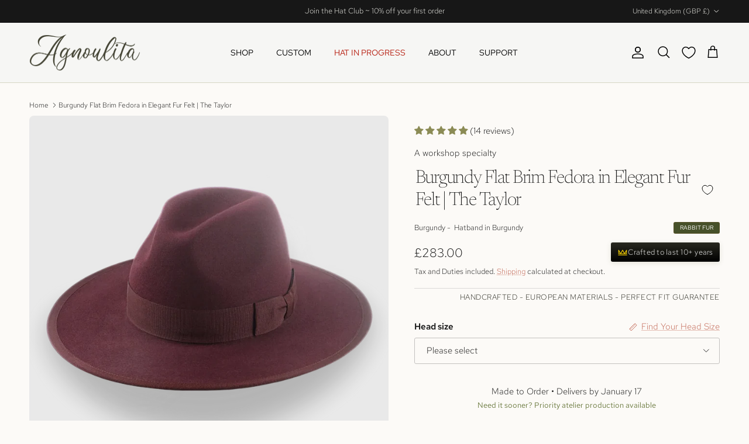

--- FILE ---
content_type: text/html; charset=utf-8
request_url: https://www.agnoulitahats.com/en-uk/products/burgundy-flat-brim-fedora-taylor
body_size: 135730
content:
<!doctype html>
<html class="no-js" lang="en" dir="ltr">
<head><meta charset="utf-8">
<meta name="viewport" content="width=device-width,initial-scale=1">
<title>Burgundy Flat Brim Fedora &ndash; Agnoulita Hats</title><link rel="canonical" href="https://www.agnoulitahats.com/en-uk/products/burgundy-flat-brim-fedora-taylor"><link rel="icon" href="//www.agnoulitahats.com/cdn/shop/files/Untitled_design_43_10721cf7-d936-452d-857d-c91c1f53bf8e.png?crop=center&height=48&v=1727389375&width=48" type="image/png">
  <link rel="apple-touch-icon" href="//www.agnoulitahats.com/cdn/shop/files/Untitled_design_43_10721cf7-d936-452d-857d-c91c1f53bf8e.png?crop=center&height=180&v=1727389375&width=180"><meta name="description" content="Step into timeless fashion with a classic burgundy flat-brim fedora hat. Explore our collection and find the perfect hat to complete your stylish look."><meta property="og:site_name" content="Agnoulita Hats">
<meta property="og:url" content="https://www.agnoulitahats.com/en-uk/products/burgundy-flat-brim-fedora-taylor">
<meta property="og:title" content="Burgundy Flat Brim Fedora">
<meta property="og:type" content="product">
<meta property="og:description" content="Step into timeless fashion with a classic burgundy flat-brim fedora hat. Explore our collection and find the perfect hat to complete your stylish look."><meta property="og:image" content="http://www.agnoulitahats.com/cdn/shop/files/Burgundy-Flat-Brim-Fedora-in-Elegant-Fur-Felt-The-Taylor-Agnoulita-Hats-1_d88c17b6-3bdb-498f-8bec-09ace06e9339.webp?crop=center&height=1200&v=1763132544&width=1200">
  <meta property="og:image:secure_url" content="https://www.agnoulitahats.com/cdn/shop/files/Burgundy-Flat-Brim-Fedora-in-Elegant-Fur-Felt-The-Taylor-Agnoulita-Hats-1_d88c17b6-3bdb-498f-8bec-09ace06e9339.webp?crop=center&height=1200&v=1763132544&width=1200">
  <meta property="og:image:width" content="1060">
  <meta property="og:image:height" content="1060"><meta property="og:price:amount" content="283.00">
  <meta property="og:price:currency" content="GBP"><meta name="twitter:site" content="@hnc_hatworks"><meta name="twitter:card" content="summary_large_image">
<meta name="twitter:title" content="Burgundy Flat Brim Fedora">
<meta name="twitter:description" content="Step into timeless fashion with a classic burgundy flat-brim fedora hat. Explore our collection and find the perfect hat to complete your stylish look.">
<style>@font-face {
  font-family: "Red Hat Text";
  font-weight: 300;
  font-style: normal;
  font-display: fallback;
  src: url("//www.agnoulitahats.com/cdn/fonts/red_hat_text/redhattext_n3.4dd409a7dea3e3ff48f951eb69b8f445950afe4c.woff2") format("woff2"),
       url("//www.agnoulitahats.com/cdn/fonts/red_hat_text/redhattext_n3.b9523249d137b387699c62ba9c4e7ca21a35e6b2.woff") format("woff");
}
@font-face {
  font-family: "Red Hat Text";
  font-weight: 400;
  font-style: normal;
  font-display: fallback;
  src: url("//www.agnoulitahats.com/cdn/fonts/red_hat_text/redhattext_n4.f45549d853e5e3e2907f21be9aecf95e1eaa7516.woff2") format("woff2"),
       url("//www.agnoulitahats.com/cdn/fonts/red_hat_text/redhattext_n4.966c83ef0ccfa6512b0ef1e376b376dfb286bd73.woff") format("woff");
}
@font-face {
  font-family: "Red Hat Text";
  font-weight: 500;
  font-style: normal;
  font-display: fallback;
  src: url("//www.agnoulitahats.com/cdn/fonts/red_hat_text/redhattext_n5.add8d856b0ad69ab6d8bbd25ad45df102be519ec.woff2") format("woff2"),
       url("//www.agnoulitahats.com/cdn/fonts/red_hat_text/redhattext_n5.fb7389c0c889b49631a59dfcd74277937c7752bf.woff") format("woff");
}
@font-face {
  font-family: "Red Hat Text";
  font-weight: 300;
  font-style: italic;
  font-display: fallback;
  src: url("//www.agnoulitahats.com/cdn/fonts/red_hat_text/redhattext_i3.16a12ab7a64791da4839017bbefb7f19d3030872.woff2") format("woff2"),
       url("//www.agnoulitahats.com/cdn/fonts/red_hat_text/redhattext_i3.f2b14902edb24e8b4928cd7f559fd6b15b5e04e2.woff") format("woff");
}
@font-face {
  font-family: "Red Hat Text";
  font-weight: 400;
  font-style: italic;
  font-display: fallback;
  src: url("//www.agnoulitahats.com/cdn/fonts/red_hat_text/redhattext_i4.6cfaffd6c72cc494343813ed221ebfae57335fcc.woff2") format("woff2"),
       url("//www.agnoulitahats.com/cdn/fonts/red_hat_text/redhattext_i4.f23bcdc86836a2cc4ccc8466c927d1089852c8c8.woff") format("woff");
}
@font-face {
  font-family: Newsreader;
  font-weight: 200;
  font-style: normal;
  font-display: fallback;
  src: url("//www.agnoulitahats.com/cdn/fonts/newsreader/newsreader_n2.5960e0b0697503210b916625dc75038e9a2edf1e.woff2") format("woff2"),
       url("//www.agnoulitahats.com/cdn/fonts/newsreader/newsreader_n2.cd4250115263c9c39d6eddb8b526847dc36a8619.woff") format("woff");
}
@font-face {
  font-family: Trirong;
  font-weight: 700;
  font-style: normal;
  font-display: fallback;
  src: url("//www.agnoulitahats.com/cdn/fonts/trirong/trirong_n7.a33ed6536f9a7c6d7a9d0b52e1e13fd44f544eff.woff2") format("woff2"),
       url("//www.agnoulitahats.com/cdn/fonts/trirong/trirong_n7.cdb88d0f8e5c427b393745c8cdeb8bc085cbacff.woff") format("woff");
}
@font-face {
  font-family: "Red Hat Text";
  font-weight: 400;
  font-style: normal;
  font-display: fallback;
  src: url("//www.agnoulitahats.com/cdn/fonts/red_hat_text/redhattext_n4.f45549d853e5e3e2907f21be9aecf95e1eaa7516.woff2") format("woff2"),
       url("//www.agnoulitahats.com/cdn/fonts/red_hat_text/redhattext_n4.966c83ef0ccfa6512b0ef1e376b376dfb286bd73.woff") format("woff");
}
@font-face {
  font-family: "Red Hat Text";
  font-weight: 600;
  font-style: normal;
  font-display: fallback;
  src: url("//www.agnoulitahats.com/cdn/fonts/red_hat_text/redhattext_n6.203d8925e373417fed4579dab9db00a7a6a64e2b.woff2") format("woff2"),
       url("//www.agnoulitahats.com/cdn/fonts/red_hat_text/redhattext_n6.05b8f505c29465e34c7ad584c3d7c24e73008e40.woff") format("woff");
}
:root {
  --page-container-width:          1600px;
  --reading-container-width:       720px;
  --divider-opacity:               0.14;
  --gutter-large:                  30px;
  --gutter-desktop:                20px;
  --gutter-mobile:                 16px;
  --section-padding:               50px;
  --larger-section-padding:        80px;
  --larger-section-padding-mobile: 60px;
  --largest-section-padding:       110px;
  --aos-animate-duration:          0.6s;

  --base-font-family:              "Red Hat Text", sans-serif;
  --base-font-weight:              300;
  --base-font-style:               normal;
  --heading-font-family:           Newsreader, serif;
  --heading-font-weight:           200;
  --heading-font-style:            normal;
  --heading-font-letter-spacing:   -0.04em;
  --logo-font-family:              Trirong, serif;
  --logo-font-weight:              700;
  --logo-font-style:               normal;
  --nav-font-family:               "Red Hat Text", sans-serif;
  --nav-font-weight:               400;
  --nav-font-style:                normal;

  --base-text-size:15px;
  --base-line-height:              1.6;
  --input-text-size:16px;
  --smaller-text-size-1:12px;
  --smaller-text-size-2:14px;
  --smaller-text-size-3:12px;
  --smaller-text-size-4:11px;
  --larger-text-size:36px;
  --super-large-text-size:63px;
  --super-large-mobile-text-size:29px;
  --larger-mobile-text-size:29px;
  --logo-text-size:12px;--btn-letter-spacing: 0.08em;
    --btn-text-transform: uppercase;
    --button-text-size: 13px;
    --quickbuy-button-text-size: 13;
    --small-feature-link-font-size: 0.75em;
    --input-btn-padding-top: 1.2em;
    --input-btn-padding-bottom: 1.2em;--heading-text-transform:none;
  --nav-text-size:                      14px;
  --mobile-menu-font-weight:            inherit;

  --body-bg-color:                      252 250 247;
  --bg-color:                           252 250 247;
  --body-text-color:                    23 23 23;
  --text-color:                         23 23 23;

  --header-text-col:                    #000000;--header-text-hover-col:             var(--header-text-col);--header-bg-col:                     #f6f6f4;
  --heading-color:                     23 23 23;
  --body-heading-color:                23 23 23;
  --heading-divider-col:               #d6d6c4;

  --logo-col:                          #171717;
  --main-nav-bg:                       #f2f2ec;
  --main-nav-link-col:                 #000000;
  --main-nav-link-hover-col:           #6a793e;
  --main-nav-link-featured-col:        #b61d0f;

  --link-color:                        193 100 82;
  --body-link-color:                   193 100 82;

  --btn-bg-color:                        41 41 32;
  --btn-bg-hover-color:                  71 81 42;
  --btn-border-color:                    41 41 32;
  --btn-border-hover-color:              71 81 42;
  --btn-text-color:                      255 255 255;
  --btn-text-hover-color:                255 255 255;--btn-alt-bg-color:                    71 81 42;
  --btn-alt-text-color:                  255 255 255;
  --btn-alt-border-color:                255 255 255;
  --btn-alt-border-hover-color:          255 255 255;--btn-ter-bg-color:                    241 231 217;
  --btn-ter-text-color:                  0 0 0;
  --btn-ter-bg-hover-color:              41 41 32;
  --btn-ter-text-hover-color:            255 255 255;--btn-border-radius: 3px;
    --btn-inspired-border-radius: 3px;--color-scheme-default:                             #fcfaf7;
  --color-scheme-default-color:                       252 250 247;
  --color-scheme-default-text-color:                  23 23 23;
  --color-scheme-default-head-color:                  23 23 23;
  --color-scheme-default-link-color:                  193 100 82;
  --color-scheme-default-btn-text-color:              255 255 255;
  --color-scheme-default-btn-text-hover-color:        255 255 255;
  --color-scheme-default-btn-bg-color:                41 41 32;
  --color-scheme-default-btn-bg-hover-color:          71 81 42;
  --color-scheme-default-btn-border-color:            41 41 32;
  --color-scheme-default-btn-border-hover-color:      71 81 42;
  --color-scheme-default-btn-alt-text-color:          255 255 255;
  --color-scheme-default-btn-alt-bg-color:            71 81 42;
  --color-scheme-default-btn-alt-border-color:        255 255 255;
  --color-scheme-default-btn-alt-border-hover-color:  255 255 255;

  --color-scheme-1:                             #f2f2ec;
  --color-scheme-1-color:                       242 242 236;
  --color-scheme-1-text-color:                  20 12 7;
  --color-scheme-1-head-color:                  20 12 7;
  --color-scheme-1-link-color:                  193 100 82;
  --color-scheme-1-btn-text-color:              255 255 255;
  --color-scheme-1-btn-text-hover-color:        255 255 255;
  --color-scheme-1-btn-bg-color:                41 41 32;
  --color-scheme-1-btn-bg-hover-color:          71 81 42;
  --color-scheme-1-btn-border-color:            41 41 32;
  --color-scheme-1-btn-border-hover-color:      71 81 42;
  --color-scheme-1-btn-alt-text-color:          255 255 255;
  --color-scheme-1-btn-alt-bg-color:            106 121 62;
  --color-scheme-1-btn-alt-border-color:        255 255 255;
  --color-scheme-1-btn-alt-border-hover-color:  255 255 255;

  --color-scheme-2:                             #292920;
  --color-scheme-2-color:                       41 41 32;
  --color-scheme-2-text-color:                  214 214 196;
  --color-scheme-2-head-color:                  242 242 236;
  --color-scheme-2-link-color:                  255 255 255;
  --color-scheme-2-btn-text-color:              23 23 23;
  --color-scheme-2-btn-text-hover-color:        23 23 23;
  --color-scheme-2-btn-bg-color:                214 214 196;
  --color-scheme-2-btn-bg-hover-color:          242 242 236;
  --color-scheme-2-btn-border-color:            214 214 196;
  --color-scheme-2-btn-border-hover-color:      242 242 236;
  --color-scheme-2-btn-alt-text-color:          41 41 32;
  --color-scheme-2-btn-alt-bg-color:            242 242 236;
  --color-scheme-2-btn-alt-border-color:        41 41 32;
  --color-scheme-2-btn-alt-border-hover-color:  41 41 32;

  /* Shop Pay payment terms */
  --payment-terms-background-color:    #fcfaf7;--quickbuy-bg: 242 242 236;--body-input-background-color:       rgb(var(--body-bg-color));
  --input-background-color:            rgb(var(--body-bg-color));
  --body-input-text-color:             var(--body-text-color);
  --input-text-color:                  var(--body-text-color);
  --body-input-border-color:           rgb(195, 193, 191);
  --input-border-color:                rgb(195, 193, 191);
  --input-border-color-hover:          rgb(126, 125, 124);
  --input-border-color-active:         rgb(23, 23, 23);

  --swatch-cross-svg:                  url("data:image/svg+xml,%3Csvg xmlns='http://www.w3.org/2000/svg' width='240' height='240' viewBox='0 0 24 24' fill='none' stroke='rgb(195, 193, 191)' stroke-width='0.09' preserveAspectRatio='none' %3E%3Cline x1='24' y1='0' x2='0' y2='24'%3E%3C/line%3E%3C/svg%3E");
  --swatch-cross-hover:                url("data:image/svg+xml,%3Csvg xmlns='http://www.w3.org/2000/svg' width='240' height='240' viewBox='0 0 24 24' fill='none' stroke='rgb(126, 125, 124)' stroke-width='0.09' preserveAspectRatio='none' %3E%3Cline x1='24' y1='0' x2='0' y2='24'%3E%3C/line%3E%3C/svg%3E");
  --swatch-cross-active:               url("data:image/svg+xml,%3Csvg xmlns='http://www.w3.org/2000/svg' width='240' height='240' viewBox='0 0 24 24' fill='none' stroke='rgb(23, 23, 23)' stroke-width='0.09' preserveAspectRatio='none' %3E%3Cline x1='24' y1='0' x2='0' y2='24'%3E%3C/line%3E%3C/svg%3E");

  --footer-divider-col:                #f2f2ec;
  --footer-text-col:                   242 242 236;
  --footer-heading-col:                242 242 236;
  --footer-bg-col:                     20 12 7;--product-label-overlay-justify: flex-start;--product-label-overlay-align: flex-start;--product-label-overlay-reduction-text:   #ffffff;
  --product-label-overlay-reduction-bg:     #c20000;
  --product-label-overlay-reduction-text-weight: 600;
  --product-label-overlay-stock-text:       #ffffff;
  --product-label-overlay-stock-bg:         #09728c;
  --product-label-overlay-new-text:         #ffffff;
  --product-label-overlay-new-bg:           #47512a;
  --product-label-overlay-meta-text:        #ffffff;
  --product-label-overlay-meta-bg:          #c16452;
  --product-label-sale-text:                #c20000;
  --product-label-sold-text:                #171717;
  --product-label-preorder-text:            #3ea36a;

  --product-block-crop-align:               bottom;

  
  --product-block-price-align:              flex-start;
  --product-block-price-item-margin-start:  initial;
  --product-block-price-item-margin-end:    .5rem;
  

  

  --collection-block-image-position:   center center;

  --swatch-picker-image-size:          40px;
  --swatch-crop-align:                 center center;

  --image-overlay-text-color:          255 255 255;--image-overlay-bg:                  rgba(0, 0, 0, 0.2);
  --image-overlay-shadow-start:        rgb(0 0 0 / 0.16);
  --image-overlay-box-opacity:         0.35;--product-inventory-ok-box-color:            #f2faf0;
  --product-inventory-ok-text-color:           #108043;
  --product-inventory-ok-icon-box-fill-color:  #fff;
  --product-inventory-low-box-color:           #fcf1cd;
  --product-inventory-low-text-color:          #dd9a1a;
  --product-inventory-low-icon-box-fill-color: #fff;
  --product-inventory-low-text-color-channels: 16, 128, 67;
  --product-inventory-ok-text-color-channels:  221, 154, 26;

  --rating-star-color: 193 100 82;--overlay-align-left: start;
    --overlay-align-right: end;}html[dir=rtl] {
  --overlay-right-text-m-left: 0;
  --overlay-right-text-m-right: auto;
  --overlay-left-shadow-left-left: 15%;
  --overlay-left-shadow-left-right: -50%;
  --overlay-left-shadow-right-left: -85%;
  --overlay-left-shadow-right-right: 0;
}.image-overlay--bg-box .text-overlay .text-overlay__text {
    --image-overlay-box-bg: 252 250 247;
    --heading-color: var(--body-heading-color);
    --text-color: var(--body-text-color);
    --link-color: var(--body-link-color);
  }::selection {
    background: rgb(var(--body-heading-color));
    color: rgb(var(--body-bg-color));
  }
  ::-moz-selection {
    background: rgb(var(--body-heading-color));
    color: rgb(var(--body-bg-color));
  }.navigation .h1 {
  color: inherit !important;
}.use-color-scheme--default {
  --product-label-sale-text:           #c20000;
  --product-label-sold-text:           #171717;
  --product-label-preorder-text:       #3ea36a;
  --input-background-color:            rgb(var(--body-bg-color));
  --input-text-color:                  var(--body-input-text-color);
  --input-border-color:                rgb(195, 193, 191);
  --input-border-color-hover:          rgb(126, 125, 124);
  --input-border-color-active:         rgb(23, 23, 23);
}</style>

  <link href="//www.agnoulitahats.com/cdn/shop/t/379/assets/main.css?v=3401037415641699251765624306" rel="stylesheet" type="text/css" media="all" />
<link rel="preload" as="font" href="//www.agnoulitahats.com/cdn/fonts/red_hat_text/redhattext_n3.4dd409a7dea3e3ff48f951eb69b8f445950afe4c.woff2" type="font/woff2" crossorigin><link rel="preload" as="font" href="//www.agnoulitahats.com/cdn/fonts/newsreader/newsreader_n2.5960e0b0697503210b916625dc75038e9a2edf1e.woff2" type="font/woff2" crossorigin><script>
    document.documentElement.className = document.documentElement.className.replace('no-js', 'js');

    window.theme = {
      info: {
        name: 'Symmetry',
        version: '8.1.1'
      },
      device: {
        hasTouch: window.matchMedia('(any-pointer: coarse)').matches,
        hasHover: window.matchMedia('(hover: hover)').matches
      },
      mediaQueries: {
        md: '(min-width: 768px)',
        productMediaCarouselBreak: '(min-width: 1041px)'
      },
      routes: {
        base: 'https://www.agnoulitahats.com',
        cart: '/en-uk/cart',
        cartAdd: '/en-uk/cart/add.js',
        cartUpdate: '/en-uk/cart/update.js',
        predictiveSearch: '/en-uk/search/suggest'
      },
      strings: {
        cartTermsConfirmation: "You must agree to the terms and conditions before continuing.",
        cartItemsQuantityError: "You can only add [QUANTITY] of this item to your cart.",
        generalSearchViewAll: "View all search results",
        noStock: "Sold out",
        noVariant: "Unavailable",
        productsProductChooseA: "Choose a",
        generalSearchPages: "Pages",
        generalSearchNoResultsWithoutTerms: "Sorry, we couldnʼt find any results",
        shippingCalculator: {
          singleRate: "There is one shipping rate for this destination:",
          multipleRates: "There are multiple shipping rates for this destination:",
          noRates: "We do not ship to this destination."
        },
        regularPrice: "Regular price",
        salePrice: "Sale price"
      },
      settings: {
        moneyWithCurrencyFormat: "£{{amount}} GBP",
        cartType: "page",
        afterAddToCart: "page",
        quickbuyStyle: "whole",
        externalLinksNewTab: false,
        internalLinksSmoothScroll: true
      }
    }

    theme.inlineNavigationCheck = function() {
      var pageHeader = document.querySelector('.pageheader'),
          inlineNavContainer = pageHeader.querySelector('.logo-area__left__inner'),
          inlineNav = inlineNavContainer.querySelector('.navigation--left');
      if (inlineNav && getComputedStyle(inlineNav).display != 'none') {
        var inlineMenuCentered = document.querySelector('.pageheader--layout-inline-menu-center'),
            logoContainer = document.querySelector('.logo-area__middle__inner');
        if(inlineMenuCentered) {
          var rightWidth = document.querySelector('.logo-area__right__inner').clientWidth,
              middleWidth = logoContainer.clientWidth,
              logoArea = document.querySelector('.logo-area'),
              computedLogoAreaStyle = getComputedStyle(logoArea),
              logoAreaInnerWidth = logoArea.clientWidth - Math.ceil(parseFloat(computedLogoAreaStyle.paddingLeft)) - Math.ceil(parseFloat(computedLogoAreaStyle.paddingRight)),
              availableNavWidth = logoAreaInnerWidth - Math.max(rightWidth, middleWidth) * 2 - 40;
          inlineNavContainer.style.maxWidth = availableNavWidth + 'px';
        }

        var firstInlineNavLink = inlineNav.querySelector('.navigation__item:first-child'),
            lastInlineNavLink = inlineNav.querySelector('.navigation__item:last-child');
        if (lastInlineNavLink) {
          var inlineNavWidth = null;
          if(document.querySelector('html[dir=rtl]')) {
            inlineNavWidth = firstInlineNavLink.offsetLeft - lastInlineNavLink.offsetLeft + firstInlineNavLink.offsetWidth;
          } else {
            inlineNavWidth = lastInlineNavLink.offsetLeft - firstInlineNavLink.offsetLeft + lastInlineNavLink.offsetWidth;
          }
          if (inlineNavContainer.offsetWidth >= inlineNavWidth) {
            pageHeader.classList.add('pageheader--layout-inline-permitted');
            var tallLogo = logoContainer.clientHeight > lastInlineNavLink.clientHeight + 20;
            if (tallLogo) {
              inlineNav.classList.add('navigation--tight-underline');
            } else {
              inlineNav.classList.remove('navigation--tight-underline');
            }
          } else {
            pageHeader.classList.remove('pageheader--layout-inline-permitted');
          }
        }
      }
    };

    theme.setInitialHeaderHeightProperty = () => {
      const section = document.querySelector('.section-header');
      if (section) {
        document.documentElement.style.setProperty('--theme-header-height', Math.ceil(section.clientHeight) + 'px');
      }
    };
  </script>

  <script src="//www.agnoulitahats.com/cdn/shop/t/379/assets/main.js?v=130497331684984809701765541050" defer></script>

  <script>window.performance && window.performance.mark && window.performance.mark('shopify.content_for_header.start');</script><meta name="google-site-verification" content="GdQKiYB78Nl9rm33rGiEm1JAUru6AnWLp1HfWpHLv7c">
<meta name="facebook-domain-verification" content="tv3e8fmsv66fktturdaorslcir13bd">
<meta name="facebook-domain-verification" content="53k9bsm0474xdwh3h02ez4rtd3paxy">
<meta name="facebook-domain-verification" content="gt10zm609ujzsfrz4cpfh0knpd2iv6">
<meta name="facebook-domain-verification" content="llmjlns50nwdibq1da15c0bcxddyor">
<meta name="google-site-verification" content="GdQKiYB78Nl9rm33rGiEm1JAUru6AnWLp1HfWpHLv7c">
<meta name="google-site-verification" content="cKCTGPkYR9uAV67Yj5iaKMV0dLzPRZfQr6mHN85mR1Y">
<meta name="google-site-verification" content="JYZmkYfv5DvIUvRDXdBO1xOpmb4_RpJeqez8_QcX2co">
<meta name="google-site-verification" content="Xill0LKnW8qWye83CFiT37qmvFB1n9PoCLikaDcZt6o">
<meta id="shopify-digital-wallet" name="shopify-digital-wallet" content="/54938009848/digital_wallets/dialog">
<meta name="shopify-checkout-api-token" content="98d78f8f695f910c9a142f18b9bc6cdd">
<meta id="in-context-paypal-metadata" data-shop-id="54938009848" data-venmo-supported="false" data-environment="production" data-locale="en_US" data-paypal-v4="true" data-currency="GBP">
<link rel="alternate" hreflang="x-default" href="https://www.agnoulitahats.com/products/burgundy-flat-brim-fedora-taylor">
<link rel="alternate" hreflang="fr" href="https://www.agnoulitahats.com/fr/products/burgundy-flat-brim-fedora-taylor">
<link rel="alternate" hreflang="de" href="https://www.agnoulitahats.com/de/products/burgundy-flat-brim-fedora-taylor">
<link rel="alternate" hreflang="ar" href="https://www.agnoulitahats.com/ar/products/burgundy-flat-brim-fedora-taylor">
<link rel="alternate" hreflang="ja" href="https://www.agnoulitahats.com/ja/products/burgundy-flat-brim-fedora-taylor">
<link rel="alternate" hreflang="ko" href="https://www.agnoulitahats.com/ko/products/burgundy-flat-brim-fedora-taylor">
<link rel="alternate" hreflang="pt" href="https://www.agnoulitahats.com/pt/products/burgundy-flat-brim-fedora-taylor">
<link rel="alternate" hreflang="ru" href="https://www.agnoulitahats.com/ru/products/burgundy-flat-brim-fedora-taylor">
<link rel="alternate" hreflang="es" href="https://www.agnoulitahats.com/es/products/burgundy-flat-brim-fedora-taylor">
<link rel="alternate" hreflang="no" href="https://www.agnoulitahats.com/no/products/burgundy-flat-brim-fedora-taylor">
<link rel="alternate" hreflang="nl" href="https://www.agnoulitahats.com/nl/products/burgundy-flat-brim-fedora-taylor">
<link rel="alternate" hreflang="fi" href="https://www.agnoulitahats.com/fi/products/burgundy-flat-brim-fedora-taylor">
<link rel="alternate" hreflang="it" href="https://www.agnoulitahats.com/it/products/burgundy-flat-brim-fedora-taylor">
<link rel="alternate" hreflang="pl" href="https://www.agnoulitahats.com/pl/products/burgundy-flat-brim-fedora-taylor">
<link rel="alternate" hreflang="sv" href="https://www.agnoulitahats.com/sv/products/burgundy-flat-brim-fedora-taylor">
<link rel="alternate" hreflang="en-US" href="https://www.agnoulitahats.com/en-us/products/burgundy-flat-brim-fedora-taylor">
<link rel="alternate" hreflang="es-US" href="https://www.agnoulitahats.com/es-us/products/burgundy-flat-brim-fedora-taylor">
<link rel="alternate" hreflang="en-GB" href="https://www.agnoulitahats.com/en-uk/products/burgundy-flat-brim-fedora-taylor">
<link rel="alternate" hreflang="en-BE" href="https://www.agnoulitahats.com/en-eu/products/burgundy-flat-brim-fedora-taylor">
<link rel="alternate" hreflang="de-BE" href="https://www.agnoulitahats.com/de-eu/products/burgundy-flat-brim-fedora-taylor">
<link rel="alternate" hreflang="fr-BE" href="https://www.agnoulitahats.com/fr-eu/products/burgundy-flat-brim-fedora-taylor">
<link rel="alternate" hreflang="es-BE" href="https://www.agnoulitahats.com/es-eu/products/burgundy-flat-brim-fedora-taylor">
<link rel="alternate" hreflang="it-BE" href="https://www.agnoulitahats.com/it-eu/products/burgundy-flat-brim-fedora-taylor">
<link rel="alternate" hreflang="pl-BE" href="https://www.agnoulitahats.com/pl-eu/products/burgundy-flat-brim-fedora-taylor">
<link rel="alternate" hreflang="fi-BE" href="https://www.agnoulitahats.com/fi-eu/products/burgundy-flat-brim-fedora-taylor">
<link rel="alternate" hreflang="nl-BE" href="https://www.agnoulitahats.com/nl-eu/products/burgundy-flat-brim-fedora-taylor">
<link rel="alternate" hreflang="pt-BE" href="https://www.agnoulitahats.com/pt-eu/products/burgundy-flat-brim-fedora-taylor">
<link rel="alternate" hreflang="sv-BE" href="https://www.agnoulitahats.com/sv-eu/products/burgundy-flat-brim-fedora-taylor">
<link rel="alternate" hreflang="en-AT" href="https://www.agnoulitahats.com/en-eu/products/burgundy-flat-brim-fedora-taylor">
<link rel="alternate" hreflang="de-AT" href="https://www.agnoulitahats.com/de-eu/products/burgundy-flat-brim-fedora-taylor">
<link rel="alternate" hreflang="fr-AT" href="https://www.agnoulitahats.com/fr-eu/products/burgundy-flat-brim-fedora-taylor">
<link rel="alternate" hreflang="es-AT" href="https://www.agnoulitahats.com/es-eu/products/burgundy-flat-brim-fedora-taylor">
<link rel="alternate" hreflang="it-AT" href="https://www.agnoulitahats.com/it-eu/products/burgundy-flat-brim-fedora-taylor">
<link rel="alternate" hreflang="pl-AT" href="https://www.agnoulitahats.com/pl-eu/products/burgundy-flat-brim-fedora-taylor">
<link rel="alternate" hreflang="fi-AT" href="https://www.agnoulitahats.com/fi-eu/products/burgundy-flat-brim-fedora-taylor">
<link rel="alternate" hreflang="nl-AT" href="https://www.agnoulitahats.com/nl-eu/products/burgundy-flat-brim-fedora-taylor">
<link rel="alternate" hreflang="pt-AT" href="https://www.agnoulitahats.com/pt-eu/products/burgundy-flat-brim-fedora-taylor">
<link rel="alternate" hreflang="sv-AT" href="https://www.agnoulitahats.com/sv-eu/products/burgundy-flat-brim-fedora-taylor">
<link rel="alternate" hreflang="en-BG" href="https://www.agnoulitahats.com/en-eu/products/burgundy-flat-brim-fedora-taylor">
<link rel="alternate" hreflang="de-BG" href="https://www.agnoulitahats.com/de-eu/products/burgundy-flat-brim-fedora-taylor">
<link rel="alternate" hreflang="fr-BG" href="https://www.agnoulitahats.com/fr-eu/products/burgundy-flat-brim-fedora-taylor">
<link rel="alternate" hreflang="es-BG" href="https://www.agnoulitahats.com/es-eu/products/burgundy-flat-brim-fedora-taylor">
<link rel="alternate" hreflang="it-BG" href="https://www.agnoulitahats.com/it-eu/products/burgundy-flat-brim-fedora-taylor">
<link rel="alternate" hreflang="pl-BG" href="https://www.agnoulitahats.com/pl-eu/products/burgundy-flat-brim-fedora-taylor">
<link rel="alternate" hreflang="fi-BG" href="https://www.agnoulitahats.com/fi-eu/products/burgundy-flat-brim-fedora-taylor">
<link rel="alternate" hreflang="nl-BG" href="https://www.agnoulitahats.com/nl-eu/products/burgundy-flat-brim-fedora-taylor">
<link rel="alternate" hreflang="pt-BG" href="https://www.agnoulitahats.com/pt-eu/products/burgundy-flat-brim-fedora-taylor">
<link rel="alternate" hreflang="sv-BG" href="https://www.agnoulitahats.com/sv-eu/products/burgundy-flat-brim-fedora-taylor">
<link rel="alternate" hreflang="en-HR" href="https://www.agnoulitahats.com/en-eu/products/burgundy-flat-brim-fedora-taylor">
<link rel="alternate" hreflang="de-HR" href="https://www.agnoulitahats.com/de-eu/products/burgundy-flat-brim-fedora-taylor">
<link rel="alternate" hreflang="fr-HR" href="https://www.agnoulitahats.com/fr-eu/products/burgundy-flat-brim-fedora-taylor">
<link rel="alternate" hreflang="es-HR" href="https://www.agnoulitahats.com/es-eu/products/burgundy-flat-brim-fedora-taylor">
<link rel="alternate" hreflang="it-HR" href="https://www.agnoulitahats.com/it-eu/products/burgundy-flat-brim-fedora-taylor">
<link rel="alternate" hreflang="pl-HR" href="https://www.agnoulitahats.com/pl-eu/products/burgundy-flat-brim-fedora-taylor">
<link rel="alternate" hreflang="fi-HR" href="https://www.agnoulitahats.com/fi-eu/products/burgundy-flat-brim-fedora-taylor">
<link rel="alternate" hreflang="nl-HR" href="https://www.agnoulitahats.com/nl-eu/products/burgundy-flat-brim-fedora-taylor">
<link rel="alternate" hreflang="pt-HR" href="https://www.agnoulitahats.com/pt-eu/products/burgundy-flat-brim-fedora-taylor">
<link rel="alternate" hreflang="sv-HR" href="https://www.agnoulitahats.com/sv-eu/products/burgundy-flat-brim-fedora-taylor">
<link rel="alternate" hreflang="en-CY" href="https://www.agnoulitahats.com/en-eu/products/burgundy-flat-brim-fedora-taylor">
<link rel="alternate" hreflang="de-CY" href="https://www.agnoulitahats.com/de-eu/products/burgundy-flat-brim-fedora-taylor">
<link rel="alternate" hreflang="fr-CY" href="https://www.agnoulitahats.com/fr-eu/products/burgundy-flat-brim-fedora-taylor">
<link rel="alternate" hreflang="es-CY" href="https://www.agnoulitahats.com/es-eu/products/burgundy-flat-brim-fedora-taylor">
<link rel="alternate" hreflang="it-CY" href="https://www.agnoulitahats.com/it-eu/products/burgundy-flat-brim-fedora-taylor">
<link rel="alternate" hreflang="pl-CY" href="https://www.agnoulitahats.com/pl-eu/products/burgundy-flat-brim-fedora-taylor">
<link rel="alternate" hreflang="fi-CY" href="https://www.agnoulitahats.com/fi-eu/products/burgundy-flat-brim-fedora-taylor">
<link rel="alternate" hreflang="nl-CY" href="https://www.agnoulitahats.com/nl-eu/products/burgundy-flat-brim-fedora-taylor">
<link rel="alternate" hreflang="pt-CY" href="https://www.agnoulitahats.com/pt-eu/products/burgundy-flat-brim-fedora-taylor">
<link rel="alternate" hreflang="sv-CY" href="https://www.agnoulitahats.com/sv-eu/products/burgundy-flat-brim-fedora-taylor">
<link rel="alternate" hreflang="en-CZ" href="https://www.agnoulitahats.com/en-eu/products/burgundy-flat-brim-fedora-taylor">
<link rel="alternate" hreflang="de-CZ" href="https://www.agnoulitahats.com/de-eu/products/burgundy-flat-brim-fedora-taylor">
<link rel="alternate" hreflang="fr-CZ" href="https://www.agnoulitahats.com/fr-eu/products/burgundy-flat-brim-fedora-taylor">
<link rel="alternate" hreflang="es-CZ" href="https://www.agnoulitahats.com/es-eu/products/burgundy-flat-brim-fedora-taylor">
<link rel="alternate" hreflang="it-CZ" href="https://www.agnoulitahats.com/it-eu/products/burgundy-flat-brim-fedora-taylor">
<link rel="alternate" hreflang="pl-CZ" href="https://www.agnoulitahats.com/pl-eu/products/burgundy-flat-brim-fedora-taylor">
<link rel="alternate" hreflang="fi-CZ" href="https://www.agnoulitahats.com/fi-eu/products/burgundy-flat-brim-fedora-taylor">
<link rel="alternate" hreflang="nl-CZ" href="https://www.agnoulitahats.com/nl-eu/products/burgundy-flat-brim-fedora-taylor">
<link rel="alternate" hreflang="pt-CZ" href="https://www.agnoulitahats.com/pt-eu/products/burgundy-flat-brim-fedora-taylor">
<link rel="alternate" hreflang="sv-CZ" href="https://www.agnoulitahats.com/sv-eu/products/burgundy-flat-brim-fedora-taylor">
<link rel="alternate" hreflang="en-DK" href="https://www.agnoulitahats.com/en-eu/products/burgundy-flat-brim-fedora-taylor">
<link rel="alternate" hreflang="de-DK" href="https://www.agnoulitahats.com/de-eu/products/burgundy-flat-brim-fedora-taylor">
<link rel="alternate" hreflang="fr-DK" href="https://www.agnoulitahats.com/fr-eu/products/burgundy-flat-brim-fedora-taylor">
<link rel="alternate" hreflang="es-DK" href="https://www.agnoulitahats.com/es-eu/products/burgundy-flat-brim-fedora-taylor">
<link rel="alternate" hreflang="it-DK" href="https://www.agnoulitahats.com/it-eu/products/burgundy-flat-brim-fedora-taylor">
<link rel="alternate" hreflang="pl-DK" href="https://www.agnoulitahats.com/pl-eu/products/burgundy-flat-brim-fedora-taylor">
<link rel="alternate" hreflang="fi-DK" href="https://www.agnoulitahats.com/fi-eu/products/burgundy-flat-brim-fedora-taylor">
<link rel="alternate" hreflang="nl-DK" href="https://www.agnoulitahats.com/nl-eu/products/burgundy-flat-brim-fedora-taylor">
<link rel="alternate" hreflang="pt-DK" href="https://www.agnoulitahats.com/pt-eu/products/burgundy-flat-brim-fedora-taylor">
<link rel="alternate" hreflang="sv-DK" href="https://www.agnoulitahats.com/sv-eu/products/burgundy-flat-brim-fedora-taylor">
<link rel="alternate" hreflang="en-EE" href="https://www.agnoulitahats.com/en-eu/products/burgundy-flat-brim-fedora-taylor">
<link rel="alternate" hreflang="de-EE" href="https://www.agnoulitahats.com/de-eu/products/burgundy-flat-brim-fedora-taylor">
<link rel="alternate" hreflang="fr-EE" href="https://www.agnoulitahats.com/fr-eu/products/burgundy-flat-brim-fedora-taylor">
<link rel="alternate" hreflang="es-EE" href="https://www.agnoulitahats.com/es-eu/products/burgundy-flat-brim-fedora-taylor">
<link rel="alternate" hreflang="it-EE" href="https://www.agnoulitahats.com/it-eu/products/burgundy-flat-brim-fedora-taylor">
<link rel="alternate" hreflang="pl-EE" href="https://www.agnoulitahats.com/pl-eu/products/burgundy-flat-brim-fedora-taylor">
<link rel="alternate" hreflang="fi-EE" href="https://www.agnoulitahats.com/fi-eu/products/burgundy-flat-brim-fedora-taylor">
<link rel="alternate" hreflang="nl-EE" href="https://www.agnoulitahats.com/nl-eu/products/burgundy-flat-brim-fedora-taylor">
<link rel="alternate" hreflang="pt-EE" href="https://www.agnoulitahats.com/pt-eu/products/burgundy-flat-brim-fedora-taylor">
<link rel="alternate" hreflang="sv-EE" href="https://www.agnoulitahats.com/sv-eu/products/burgundy-flat-brim-fedora-taylor">
<link rel="alternate" hreflang="en-FI" href="https://www.agnoulitahats.com/en-eu/products/burgundy-flat-brim-fedora-taylor">
<link rel="alternate" hreflang="de-FI" href="https://www.agnoulitahats.com/de-eu/products/burgundy-flat-brim-fedora-taylor">
<link rel="alternate" hreflang="fr-FI" href="https://www.agnoulitahats.com/fr-eu/products/burgundy-flat-brim-fedora-taylor">
<link rel="alternate" hreflang="es-FI" href="https://www.agnoulitahats.com/es-eu/products/burgundy-flat-brim-fedora-taylor">
<link rel="alternate" hreflang="it-FI" href="https://www.agnoulitahats.com/it-eu/products/burgundy-flat-brim-fedora-taylor">
<link rel="alternate" hreflang="pl-FI" href="https://www.agnoulitahats.com/pl-eu/products/burgundy-flat-brim-fedora-taylor">
<link rel="alternate" hreflang="fi-FI" href="https://www.agnoulitahats.com/fi-eu/products/burgundy-flat-brim-fedora-taylor">
<link rel="alternate" hreflang="nl-FI" href="https://www.agnoulitahats.com/nl-eu/products/burgundy-flat-brim-fedora-taylor">
<link rel="alternate" hreflang="pt-FI" href="https://www.agnoulitahats.com/pt-eu/products/burgundy-flat-brim-fedora-taylor">
<link rel="alternate" hreflang="sv-FI" href="https://www.agnoulitahats.com/sv-eu/products/burgundy-flat-brim-fedora-taylor">
<link rel="alternate" hreflang="en-FR" href="https://www.agnoulitahats.com/en-eu/products/burgundy-flat-brim-fedora-taylor">
<link rel="alternate" hreflang="de-FR" href="https://www.agnoulitahats.com/de-eu/products/burgundy-flat-brim-fedora-taylor">
<link rel="alternate" hreflang="fr-FR" href="https://www.agnoulitahats.com/fr-eu/products/burgundy-flat-brim-fedora-taylor">
<link rel="alternate" hreflang="es-FR" href="https://www.agnoulitahats.com/es-eu/products/burgundy-flat-brim-fedora-taylor">
<link rel="alternate" hreflang="it-FR" href="https://www.agnoulitahats.com/it-eu/products/burgundy-flat-brim-fedora-taylor">
<link rel="alternate" hreflang="pl-FR" href="https://www.agnoulitahats.com/pl-eu/products/burgundy-flat-brim-fedora-taylor">
<link rel="alternate" hreflang="fi-FR" href="https://www.agnoulitahats.com/fi-eu/products/burgundy-flat-brim-fedora-taylor">
<link rel="alternate" hreflang="nl-FR" href="https://www.agnoulitahats.com/nl-eu/products/burgundy-flat-brim-fedora-taylor">
<link rel="alternate" hreflang="pt-FR" href="https://www.agnoulitahats.com/pt-eu/products/burgundy-flat-brim-fedora-taylor">
<link rel="alternate" hreflang="sv-FR" href="https://www.agnoulitahats.com/sv-eu/products/burgundy-flat-brim-fedora-taylor">
<link rel="alternate" hreflang="en-HU" href="https://www.agnoulitahats.com/en-eu/products/burgundy-flat-brim-fedora-taylor">
<link rel="alternate" hreflang="de-HU" href="https://www.agnoulitahats.com/de-eu/products/burgundy-flat-brim-fedora-taylor">
<link rel="alternate" hreflang="fr-HU" href="https://www.agnoulitahats.com/fr-eu/products/burgundy-flat-brim-fedora-taylor">
<link rel="alternate" hreflang="es-HU" href="https://www.agnoulitahats.com/es-eu/products/burgundy-flat-brim-fedora-taylor">
<link rel="alternate" hreflang="it-HU" href="https://www.agnoulitahats.com/it-eu/products/burgundy-flat-brim-fedora-taylor">
<link rel="alternate" hreflang="pl-HU" href="https://www.agnoulitahats.com/pl-eu/products/burgundy-flat-brim-fedora-taylor">
<link rel="alternate" hreflang="fi-HU" href="https://www.agnoulitahats.com/fi-eu/products/burgundy-flat-brim-fedora-taylor">
<link rel="alternate" hreflang="nl-HU" href="https://www.agnoulitahats.com/nl-eu/products/burgundy-flat-brim-fedora-taylor">
<link rel="alternate" hreflang="pt-HU" href="https://www.agnoulitahats.com/pt-eu/products/burgundy-flat-brim-fedora-taylor">
<link rel="alternate" hreflang="sv-HU" href="https://www.agnoulitahats.com/sv-eu/products/burgundy-flat-brim-fedora-taylor">
<link rel="alternate" hreflang="en-IE" href="https://www.agnoulitahats.com/en-eu/products/burgundy-flat-brim-fedora-taylor">
<link rel="alternate" hreflang="de-IE" href="https://www.agnoulitahats.com/de-eu/products/burgundy-flat-brim-fedora-taylor">
<link rel="alternate" hreflang="fr-IE" href="https://www.agnoulitahats.com/fr-eu/products/burgundy-flat-brim-fedora-taylor">
<link rel="alternate" hreflang="es-IE" href="https://www.agnoulitahats.com/es-eu/products/burgundy-flat-brim-fedora-taylor">
<link rel="alternate" hreflang="it-IE" href="https://www.agnoulitahats.com/it-eu/products/burgundy-flat-brim-fedora-taylor">
<link rel="alternate" hreflang="pl-IE" href="https://www.agnoulitahats.com/pl-eu/products/burgundy-flat-brim-fedora-taylor">
<link rel="alternate" hreflang="fi-IE" href="https://www.agnoulitahats.com/fi-eu/products/burgundy-flat-brim-fedora-taylor">
<link rel="alternate" hreflang="nl-IE" href="https://www.agnoulitahats.com/nl-eu/products/burgundy-flat-brim-fedora-taylor">
<link rel="alternate" hreflang="pt-IE" href="https://www.agnoulitahats.com/pt-eu/products/burgundy-flat-brim-fedora-taylor">
<link rel="alternate" hreflang="sv-IE" href="https://www.agnoulitahats.com/sv-eu/products/burgundy-flat-brim-fedora-taylor">
<link rel="alternate" hreflang="en-IT" href="https://www.agnoulitahats.com/en-eu/products/burgundy-flat-brim-fedora-taylor">
<link rel="alternate" hreflang="de-IT" href="https://www.agnoulitahats.com/de-eu/products/burgundy-flat-brim-fedora-taylor">
<link rel="alternate" hreflang="fr-IT" href="https://www.agnoulitahats.com/fr-eu/products/burgundy-flat-brim-fedora-taylor">
<link rel="alternate" hreflang="es-IT" href="https://www.agnoulitahats.com/es-eu/products/burgundy-flat-brim-fedora-taylor">
<link rel="alternate" hreflang="it-IT" href="https://www.agnoulitahats.com/it-eu/products/burgundy-flat-brim-fedora-taylor">
<link rel="alternate" hreflang="pl-IT" href="https://www.agnoulitahats.com/pl-eu/products/burgundy-flat-brim-fedora-taylor">
<link rel="alternate" hreflang="fi-IT" href="https://www.agnoulitahats.com/fi-eu/products/burgundy-flat-brim-fedora-taylor">
<link rel="alternate" hreflang="nl-IT" href="https://www.agnoulitahats.com/nl-eu/products/burgundy-flat-brim-fedora-taylor">
<link rel="alternate" hreflang="pt-IT" href="https://www.agnoulitahats.com/pt-eu/products/burgundy-flat-brim-fedora-taylor">
<link rel="alternate" hreflang="sv-IT" href="https://www.agnoulitahats.com/sv-eu/products/burgundy-flat-brim-fedora-taylor">
<link rel="alternate" hreflang="en-LV" href="https://www.agnoulitahats.com/en-eu/products/burgundy-flat-brim-fedora-taylor">
<link rel="alternate" hreflang="de-LV" href="https://www.agnoulitahats.com/de-eu/products/burgundy-flat-brim-fedora-taylor">
<link rel="alternate" hreflang="fr-LV" href="https://www.agnoulitahats.com/fr-eu/products/burgundy-flat-brim-fedora-taylor">
<link rel="alternate" hreflang="es-LV" href="https://www.agnoulitahats.com/es-eu/products/burgundy-flat-brim-fedora-taylor">
<link rel="alternate" hreflang="it-LV" href="https://www.agnoulitahats.com/it-eu/products/burgundy-flat-brim-fedora-taylor">
<link rel="alternate" hreflang="pl-LV" href="https://www.agnoulitahats.com/pl-eu/products/burgundy-flat-brim-fedora-taylor">
<link rel="alternate" hreflang="fi-LV" href="https://www.agnoulitahats.com/fi-eu/products/burgundy-flat-brim-fedora-taylor">
<link rel="alternate" hreflang="nl-LV" href="https://www.agnoulitahats.com/nl-eu/products/burgundy-flat-brim-fedora-taylor">
<link rel="alternate" hreflang="pt-LV" href="https://www.agnoulitahats.com/pt-eu/products/burgundy-flat-brim-fedora-taylor">
<link rel="alternate" hreflang="sv-LV" href="https://www.agnoulitahats.com/sv-eu/products/burgundy-flat-brim-fedora-taylor">
<link rel="alternate" hreflang="en-LT" href="https://www.agnoulitahats.com/en-eu/products/burgundy-flat-brim-fedora-taylor">
<link rel="alternate" hreflang="de-LT" href="https://www.agnoulitahats.com/de-eu/products/burgundy-flat-brim-fedora-taylor">
<link rel="alternate" hreflang="fr-LT" href="https://www.agnoulitahats.com/fr-eu/products/burgundy-flat-brim-fedora-taylor">
<link rel="alternate" hreflang="es-LT" href="https://www.agnoulitahats.com/es-eu/products/burgundy-flat-brim-fedora-taylor">
<link rel="alternate" hreflang="it-LT" href="https://www.agnoulitahats.com/it-eu/products/burgundy-flat-brim-fedora-taylor">
<link rel="alternate" hreflang="pl-LT" href="https://www.agnoulitahats.com/pl-eu/products/burgundy-flat-brim-fedora-taylor">
<link rel="alternate" hreflang="fi-LT" href="https://www.agnoulitahats.com/fi-eu/products/burgundy-flat-brim-fedora-taylor">
<link rel="alternate" hreflang="nl-LT" href="https://www.agnoulitahats.com/nl-eu/products/burgundy-flat-brim-fedora-taylor">
<link rel="alternate" hreflang="pt-LT" href="https://www.agnoulitahats.com/pt-eu/products/burgundy-flat-brim-fedora-taylor">
<link rel="alternate" hreflang="sv-LT" href="https://www.agnoulitahats.com/sv-eu/products/burgundy-flat-brim-fedora-taylor">
<link rel="alternate" hreflang="en-LU" href="https://www.agnoulitahats.com/en-eu/products/burgundy-flat-brim-fedora-taylor">
<link rel="alternate" hreflang="de-LU" href="https://www.agnoulitahats.com/de-eu/products/burgundy-flat-brim-fedora-taylor">
<link rel="alternate" hreflang="fr-LU" href="https://www.agnoulitahats.com/fr-eu/products/burgundy-flat-brim-fedora-taylor">
<link rel="alternate" hreflang="es-LU" href="https://www.agnoulitahats.com/es-eu/products/burgundy-flat-brim-fedora-taylor">
<link rel="alternate" hreflang="it-LU" href="https://www.agnoulitahats.com/it-eu/products/burgundy-flat-brim-fedora-taylor">
<link rel="alternate" hreflang="pl-LU" href="https://www.agnoulitahats.com/pl-eu/products/burgundy-flat-brim-fedora-taylor">
<link rel="alternate" hreflang="fi-LU" href="https://www.agnoulitahats.com/fi-eu/products/burgundy-flat-brim-fedora-taylor">
<link rel="alternate" hreflang="nl-LU" href="https://www.agnoulitahats.com/nl-eu/products/burgundy-flat-brim-fedora-taylor">
<link rel="alternate" hreflang="pt-LU" href="https://www.agnoulitahats.com/pt-eu/products/burgundy-flat-brim-fedora-taylor">
<link rel="alternate" hreflang="sv-LU" href="https://www.agnoulitahats.com/sv-eu/products/burgundy-flat-brim-fedora-taylor">
<link rel="alternate" hreflang="en-MT" href="https://www.agnoulitahats.com/en-eu/products/burgundy-flat-brim-fedora-taylor">
<link rel="alternate" hreflang="de-MT" href="https://www.agnoulitahats.com/de-eu/products/burgundy-flat-brim-fedora-taylor">
<link rel="alternate" hreflang="fr-MT" href="https://www.agnoulitahats.com/fr-eu/products/burgundy-flat-brim-fedora-taylor">
<link rel="alternate" hreflang="es-MT" href="https://www.agnoulitahats.com/es-eu/products/burgundy-flat-brim-fedora-taylor">
<link rel="alternate" hreflang="it-MT" href="https://www.agnoulitahats.com/it-eu/products/burgundy-flat-brim-fedora-taylor">
<link rel="alternate" hreflang="pl-MT" href="https://www.agnoulitahats.com/pl-eu/products/burgundy-flat-brim-fedora-taylor">
<link rel="alternate" hreflang="fi-MT" href="https://www.agnoulitahats.com/fi-eu/products/burgundy-flat-brim-fedora-taylor">
<link rel="alternate" hreflang="nl-MT" href="https://www.agnoulitahats.com/nl-eu/products/burgundy-flat-brim-fedora-taylor">
<link rel="alternate" hreflang="pt-MT" href="https://www.agnoulitahats.com/pt-eu/products/burgundy-flat-brim-fedora-taylor">
<link rel="alternate" hreflang="sv-MT" href="https://www.agnoulitahats.com/sv-eu/products/burgundy-flat-brim-fedora-taylor">
<link rel="alternate" hreflang="en-NL" href="https://www.agnoulitahats.com/en-eu/products/burgundy-flat-brim-fedora-taylor">
<link rel="alternate" hreflang="de-NL" href="https://www.agnoulitahats.com/de-eu/products/burgundy-flat-brim-fedora-taylor">
<link rel="alternate" hreflang="fr-NL" href="https://www.agnoulitahats.com/fr-eu/products/burgundy-flat-brim-fedora-taylor">
<link rel="alternate" hreflang="es-NL" href="https://www.agnoulitahats.com/es-eu/products/burgundy-flat-brim-fedora-taylor">
<link rel="alternate" hreflang="it-NL" href="https://www.agnoulitahats.com/it-eu/products/burgundy-flat-brim-fedora-taylor">
<link rel="alternate" hreflang="pl-NL" href="https://www.agnoulitahats.com/pl-eu/products/burgundy-flat-brim-fedora-taylor">
<link rel="alternate" hreflang="fi-NL" href="https://www.agnoulitahats.com/fi-eu/products/burgundy-flat-brim-fedora-taylor">
<link rel="alternate" hreflang="nl-NL" href="https://www.agnoulitahats.com/nl-eu/products/burgundy-flat-brim-fedora-taylor">
<link rel="alternate" hreflang="pt-NL" href="https://www.agnoulitahats.com/pt-eu/products/burgundy-flat-brim-fedora-taylor">
<link rel="alternate" hreflang="sv-NL" href="https://www.agnoulitahats.com/sv-eu/products/burgundy-flat-brim-fedora-taylor">
<link rel="alternate" hreflang="en-PL" href="https://www.agnoulitahats.com/en-eu/products/burgundy-flat-brim-fedora-taylor">
<link rel="alternate" hreflang="de-PL" href="https://www.agnoulitahats.com/de-eu/products/burgundy-flat-brim-fedora-taylor">
<link rel="alternate" hreflang="fr-PL" href="https://www.agnoulitahats.com/fr-eu/products/burgundy-flat-brim-fedora-taylor">
<link rel="alternate" hreflang="es-PL" href="https://www.agnoulitahats.com/es-eu/products/burgundy-flat-brim-fedora-taylor">
<link rel="alternate" hreflang="it-PL" href="https://www.agnoulitahats.com/it-eu/products/burgundy-flat-brim-fedora-taylor">
<link rel="alternate" hreflang="pl-PL" href="https://www.agnoulitahats.com/pl-eu/products/burgundy-flat-brim-fedora-taylor">
<link rel="alternate" hreflang="fi-PL" href="https://www.agnoulitahats.com/fi-eu/products/burgundy-flat-brim-fedora-taylor">
<link rel="alternate" hreflang="nl-PL" href="https://www.agnoulitahats.com/nl-eu/products/burgundy-flat-brim-fedora-taylor">
<link rel="alternate" hreflang="pt-PL" href="https://www.agnoulitahats.com/pt-eu/products/burgundy-flat-brim-fedora-taylor">
<link rel="alternate" hreflang="sv-PL" href="https://www.agnoulitahats.com/sv-eu/products/burgundy-flat-brim-fedora-taylor">
<link rel="alternate" hreflang="en-PT" href="https://www.agnoulitahats.com/en-eu/products/burgundy-flat-brim-fedora-taylor">
<link rel="alternate" hreflang="de-PT" href="https://www.agnoulitahats.com/de-eu/products/burgundy-flat-brim-fedora-taylor">
<link rel="alternate" hreflang="fr-PT" href="https://www.agnoulitahats.com/fr-eu/products/burgundy-flat-brim-fedora-taylor">
<link rel="alternate" hreflang="es-PT" href="https://www.agnoulitahats.com/es-eu/products/burgundy-flat-brim-fedora-taylor">
<link rel="alternate" hreflang="it-PT" href="https://www.agnoulitahats.com/it-eu/products/burgundy-flat-brim-fedora-taylor">
<link rel="alternate" hreflang="pl-PT" href="https://www.agnoulitahats.com/pl-eu/products/burgundy-flat-brim-fedora-taylor">
<link rel="alternate" hreflang="fi-PT" href="https://www.agnoulitahats.com/fi-eu/products/burgundy-flat-brim-fedora-taylor">
<link rel="alternate" hreflang="nl-PT" href="https://www.agnoulitahats.com/nl-eu/products/burgundy-flat-brim-fedora-taylor">
<link rel="alternate" hreflang="pt-PT" href="https://www.agnoulitahats.com/pt-eu/products/burgundy-flat-brim-fedora-taylor">
<link rel="alternate" hreflang="sv-PT" href="https://www.agnoulitahats.com/sv-eu/products/burgundy-flat-brim-fedora-taylor">
<link rel="alternate" hreflang="en-RO" href="https://www.agnoulitahats.com/en-eu/products/burgundy-flat-brim-fedora-taylor">
<link rel="alternate" hreflang="de-RO" href="https://www.agnoulitahats.com/de-eu/products/burgundy-flat-brim-fedora-taylor">
<link rel="alternate" hreflang="fr-RO" href="https://www.agnoulitahats.com/fr-eu/products/burgundy-flat-brim-fedora-taylor">
<link rel="alternate" hreflang="es-RO" href="https://www.agnoulitahats.com/es-eu/products/burgundy-flat-brim-fedora-taylor">
<link rel="alternate" hreflang="it-RO" href="https://www.agnoulitahats.com/it-eu/products/burgundy-flat-brim-fedora-taylor">
<link rel="alternate" hreflang="pl-RO" href="https://www.agnoulitahats.com/pl-eu/products/burgundy-flat-brim-fedora-taylor">
<link rel="alternate" hreflang="fi-RO" href="https://www.agnoulitahats.com/fi-eu/products/burgundy-flat-brim-fedora-taylor">
<link rel="alternate" hreflang="nl-RO" href="https://www.agnoulitahats.com/nl-eu/products/burgundy-flat-brim-fedora-taylor">
<link rel="alternate" hreflang="pt-RO" href="https://www.agnoulitahats.com/pt-eu/products/burgundy-flat-brim-fedora-taylor">
<link rel="alternate" hreflang="sv-RO" href="https://www.agnoulitahats.com/sv-eu/products/burgundy-flat-brim-fedora-taylor">
<link rel="alternate" hreflang="en-SK" href="https://www.agnoulitahats.com/en-eu/products/burgundy-flat-brim-fedora-taylor">
<link rel="alternate" hreflang="de-SK" href="https://www.agnoulitahats.com/de-eu/products/burgundy-flat-brim-fedora-taylor">
<link rel="alternate" hreflang="fr-SK" href="https://www.agnoulitahats.com/fr-eu/products/burgundy-flat-brim-fedora-taylor">
<link rel="alternate" hreflang="es-SK" href="https://www.agnoulitahats.com/es-eu/products/burgundy-flat-brim-fedora-taylor">
<link rel="alternate" hreflang="it-SK" href="https://www.agnoulitahats.com/it-eu/products/burgundy-flat-brim-fedora-taylor">
<link rel="alternate" hreflang="pl-SK" href="https://www.agnoulitahats.com/pl-eu/products/burgundy-flat-brim-fedora-taylor">
<link rel="alternate" hreflang="fi-SK" href="https://www.agnoulitahats.com/fi-eu/products/burgundy-flat-brim-fedora-taylor">
<link rel="alternate" hreflang="nl-SK" href="https://www.agnoulitahats.com/nl-eu/products/burgundy-flat-brim-fedora-taylor">
<link rel="alternate" hreflang="pt-SK" href="https://www.agnoulitahats.com/pt-eu/products/burgundy-flat-brim-fedora-taylor">
<link rel="alternate" hreflang="sv-SK" href="https://www.agnoulitahats.com/sv-eu/products/burgundy-flat-brim-fedora-taylor">
<link rel="alternate" hreflang="en-SI" href="https://www.agnoulitahats.com/en-eu/products/burgundy-flat-brim-fedora-taylor">
<link rel="alternate" hreflang="de-SI" href="https://www.agnoulitahats.com/de-eu/products/burgundy-flat-brim-fedora-taylor">
<link rel="alternate" hreflang="fr-SI" href="https://www.agnoulitahats.com/fr-eu/products/burgundy-flat-brim-fedora-taylor">
<link rel="alternate" hreflang="es-SI" href="https://www.agnoulitahats.com/es-eu/products/burgundy-flat-brim-fedora-taylor">
<link rel="alternate" hreflang="it-SI" href="https://www.agnoulitahats.com/it-eu/products/burgundy-flat-brim-fedora-taylor">
<link rel="alternate" hreflang="pl-SI" href="https://www.agnoulitahats.com/pl-eu/products/burgundy-flat-brim-fedora-taylor">
<link rel="alternate" hreflang="fi-SI" href="https://www.agnoulitahats.com/fi-eu/products/burgundy-flat-brim-fedora-taylor">
<link rel="alternate" hreflang="nl-SI" href="https://www.agnoulitahats.com/nl-eu/products/burgundy-flat-brim-fedora-taylor">
<link rel="alternate" hreflang="pt-SI" href="https://www.agnoulitahats.com/pt-eu/products/burgundy-flat-brim-fedora-taylor">
<link rel="alternate" hreflang="sv-SI" href="https://www.agnoulitahats.com/sv-eu/products/burgundy-flat-brim-fedora-taylor">
<link rel="alternate" hreflang="en-ES" href="https://www.agnoulitahats.com/en-eu/products/burgundy-flat-brim-fedora-taylor">
<link rel="alternate" hreflang="de-ES" href="https://www.agnoulitahats.com/de-eu/products/burgundy-flat-brim-fedora-taylor">
<link rel="alternate" hreflang="fr-ES" href="https://www.agnoulitahats.com/fr-eu/products/burgundy-flat-brim-fedora-taylor">
<link rel="alternate" hreflang="es-ES" href="https://www.agnoulitahats.com/es-eu/products/burgundy-flat-brim-fedora-taylor">
<link rel="alternate" hreflang="it-ES" href="https://www.agnoulitahats.com/it-eu/products/burgundy-flat-brim-fedora-taylor">
<link rel="alternate" hreflang="pl-ES" href="https://www.agnoulitahats.com/pl-eu/products/burgundy-flat-brim-fedora-taylor">
<link rel="alternate" hreflang="fi-ES" href="https://www.agnoulitahats.com/fi-eu/products/burgundy-flat-brim-fedora-taylor">
<link rel="alternate" hreflang="nl-ES" href="https://www.agnoulitahats.com/nl-eu/products/burgundy-flat-brim-fedora-taylor">
<link rel="alternate" hreflang="pt-ES" href="https://www.agnoulitahats.com/pt-eu/products/burgundy-flat-brim-fedora-taylor">
<link rel="alternate" hreflang="sv-ES" href="https://www.agnoulitahats.com/sv-eu/products/burgundy-flat-brim-fedora-taylor">
<link rel="alternate" hreflang="en-SE" href="https://www.agnoulitahats.com/en-eu/products/burgundy-flat-brim-fedora-taylor">
<link rel="alternate" hreflang="de-SE" href="https://www.agnoulitahats.com/de-eu/products/burgundy-flat-brim-fedora-taylor">
<link rel="alternate" hreflang="fr-SE" href="https://www.agnoulitahats.com/fr-eu/products/burgundy-flat-brim-fedora-taylor">
<link rel="alternate" hreflang="es-SE" href="https://www.agnoulitahats.com/es-eu/products/burgundy-flat-brim-fedora-taylor">
<link rel="alternate" hreflang="it-SE" href="https://www.agnoulitahats.com/it-eu/products/burgundy-flat-brim-fedora-taylor">
<link rel="alternate" hreflang="pl-SE" href="https://www.agnoulitahats.com/pl-eu/products/burgundy-flat-brim-fedora-taylor">
<link rel="alternate" hreflang="fi-SE" href="https://www.agnoulitahats.com/fi-eu/products/burgundy-flat-brim-fedora-taylor">
<link rel="alternate" hreflang="nl-SE" href="https://www.agnoulitahats.com/nl-eu/products/burgundy-flat-brim-fedora-taylor">
<link rel="alternate" hreflang="pt-SE" href="https://www.agnoulitahats.com/pt-eu/products/burgundy-flat-brim-fedora-taylor">
<link rel="alternate" hreflang="sv-SE" href="https://www.agnoulitahats.com/sv-eu/products/burgundy-flat-brim-fedora-taylor">
<link rel="alternate" hreflang="en-DE" href="https://www.agnoulitahats.com/en-eu/products/burgundy-flat-brim-fedora-taylor">
<link rel="alternate" hreflang="de-DE" href="https://www.agnoulitahats.com/de-eu/products/burgundy-flat-brim-fedora-taylor">
<link rel="alternate" hreflang="fr-DE" href="https://www.agnoulitahats.com/fr-eu/products/burgundy-flat-brim-fedora-taylor">
<link rel="alternate" hreflang="es-DE" href="https://www.agnoulitahats.com/es-eu/products/burgundy-flat-brim-fedora-taylor">
<link rel="alternate" hreflang="it-DE" href="https://www.agnoulitahats.com/it-eu/products/burgundy-flat-brim-fedora-taylor">
<link rel="alternate" hreflang="pl-DE" href="https://www.agnoulitahats.com/pl-eu/products/burgundy-flat-brim-fedora-taylor">
<link rel="alternate" hreflang="fi-DE" href="https://www.agnoulitahats.com/fi-eu/products/burgundy-flat-brim-fedora-taylor">
<link rel="alternate" hreflang="nl-DE" href="https://www.agnoulitahats.com/nl-eu/products/burgundy-flat-brim-fedora-taylor">
<link rel="alternate" hreflang="pt-DE" href="https://www.agnoulitahats.com/pt-eu/products/burgundy-flat-brim-fedora-taylor">
<link rel="alternate" hreflang="sv-DE" href="https://www.agnoulitahats.com/sv-eu/products/burgundy-flat-brim-fedora-taylor">
<link rel="alternate" hreflang="en-CN" href="https://www.agnoulitahats.com/en-ap/products/burgundy-flat-brim-fedora-taylor">
<link rel="alternate" hreflang="ja-CN" href="https://www.agnoulitahats.com/ja-ap/products/burgundy-flat-brim-fedora-taylor">
<link rel="alternate" hreflang="zh-Hans-CN" href="https://www.agnoulitahats.com/zh-ap/products/burgundy-flat-brim-fedora-taylor">
<link rel="alternate" hreflang="ko-CN" href="https://www.agnoulitahats.com/ko-ap/products/burgundy-flat-brim-fedora-taylor">
<link rel="alternate" hreflang="fr-CN" href="https://www.agnoulitahats.com/fr-ap/products/burgundy-flat-brim-fedora-taylor">
<link rel="alternate" hreflang="ru-CN" href="https://www.agnoulitahats.com/ru-ap/products/burgundy-flat-brim-fedora-taylor">
<link rel="alternate" hreflang="en-HK" href="https://www.agnoulitahats.com/en-ap/products/burgundy-flat-brim-fedora-taylor">
<link rel="alternate" hreflang="ja-HK" href="https://www.agnoulitahats.com/ja-ap/products/burgundy-flat-brim-fedora-taylor">
<link rel="alternate" hreflang="zh-Hans-HK" href="https://www.agnoulitahats.com/zh-ap/products/burgundy-flat-brim-fedora-taylor">
<link rel="alternate" hreflang="ko-HK" href="https://www.agnoulitahats.com/ko-ap/products/burgundy-flat-brim-fedora-taylor">
<link rel="alternate" hreflang="fr-HK" href="https://www.agnoulitahats.com/fr-ap/products/burgundy-flat-brim-fedora-taylor">
<link rel="alternate" hreflang="ru-HK" href="https://www.agnoulitahats.com/ru-ap/products/burgundy-flat-brim-fedora-taylor">
<link rel="alternate" hreflang="en-ID" href="https://www.agnoulitahats.com/en-ap/products/burgundy-flat-brim-fedora-taylor">
<link rel="alternate" hreflang="ja-ID" href="https://www.agnoulitahats.com/ja-ap/products/burgundy-flat-brim-fedora-taylor">
<link rel="alternate" hreflang="zh-Hans-ID" href="https://www.agnoulitahats.com/zh-ap/products/burgundy-flat-brim-fedora-taylor">
<link rel="alternate" hreflang="ko-ID" href="https://www.agnoulitahats.com/ko-ap/products/burgundy-flat-brim-fedora-taylor">
<link rel="alternate" hreflang="fr-ID" href="https://www.agnoulitahats.com/fr-ap/products/burgundy-flat-brim-fedora-taylor">
<link rel="alternate" hreflang="ru-ID" href="https://www.agnoulitahats.com/ru-ap/products/burgundy-flat-brim-fedora-taylor">
<link rel="alternate" hreflang="en-IN" href="https://www.agnoulitahats.com/en-ap/products/burgundy-flat-brim-fedora-taylor">
<link rel="alternate" hreflang="ja-IN" href="https://www.agnoulitahats.com/ja-ap/products/burgundy-flat-brim-fedora-taylor">
<link rel="alternate" hreflang="zh-Hans-IN" href="https://www.agnoulitahats.com/zh-ap/products/burgundy-flat-brim-fedora-taylor">
<link rel="alternate" hreflang="ko-IN" href="https://www.agnoulitahats.com/ko-ap/products/burgundy-flat-brim-fedora-taylor">
<link rel="alternate" hreflang="fr-IN" href="https://www.agnoulitahats.com/fr-ap/products/burgundy-flat-brim-fedora-taylor">
<link rel="alternate" hreflang="ru-IN" href="https://www.agnoulitahats.com/ru-ap/products/burgundy-flat-brim-fedora-taylor">
<link rel="alternate" hreflang="en-KR" href="https://www.agnoulitahats.com/en-ap/products/burgundy-flat-brim-fedora-taylor">
<link rel="alternate" hreflang="ja-KR" href="https://www.agnoulitahats.com/ja-ap/products/burgundy-flat-brim-fedora-taylor">
<link rel="alternate" hreflang="zh-Hans-KR" href="https://www.agnoulitahats.com/zh-ap/products/burgundy-flat-brim-fedora-taylor">
<link rel="alternate" hreflang="ko-KR" href="https://www.agnoulitahats.com/ko-ap/products/burgundy-flat-brim-fedora-taylor">
<link rel="alternate" hreflang="fr-KR" href="https://www.agnoulitahats.com/fr-ap/products/burgundy-flat-brim-fedora-taylor">
<link rel="alternate" hreflang="ru-KR" href="https://www.agnoulitahats.com/ru-ap/products/burgundy-flat-brim-fedora-taylor">
<link rel="alternate" hreflang="en-MY" href="https://www.agnoulitahats.com/en-ap/products/burgundy-flat-brim-fedora-taylor">
<link rel="alternate" hreflang="ja-MY" href="https://www.agnoulitahats.com/ja-ap/products/burgundy-flat-brim-fedora-taylor">
<link rel="alternate" hreflang="zh-Hans-MY" href="https://www.agnoulitahats.com/zh-ap/products/burgundy-flat-brim-fedora-taylor">
<link rel="alternate" hreflang="ko-MY" href="https://www.agnoulitahats.com/ko-ap/products/burgundy-flat-brim-fedora-taylor">
<link rel="alternate" hreflang="fr-MY" href="https://www.agnoulitahats.com/fr-ap/products/burgundy-flat-brim-fedora-taylor">
<link rel="alternate" hreflang="ru-MY" href="https://www.agnoulitahats.com/ru-ap/products/burgundy-flat-brim-fedora-taylor">
<link rel="alternate" hreflang="en-PH" href="https://www.agnoulitahats.com/en-ap/products/burgundy-flat-brim-fedora-taylor">
<link rel="alternate" hreflang="ja-PH" href="https://www.agnoulitahats.com/ja-ap/products/burgundy-flat-brim-fedora-taylor">
<link rel="alternate" hreflang="zh-Hans-PH" href="https://www.agnoulitahats.com/zh-ap/products/burgundy-flat-brim-fedora-taylor">
<link rel="alternate" hreflang="ko-PH" href="https://www.agnoulitahats.com/ko-ap/products/burgundy-flat-brim-fedora-taylor">
<link rel="alternate" hreflang="fr-PH" href="https://www.agnoulitahats.com/fr-ap/products/burgundy-flat-brim-fedora-taylor">
<link rel="alternate" hreflang="ru-PH" href="https://www.agnoulitahats.com/ru-ap/products/burgundy-flat-brim-fedora-taylor">
<link rel="alternate" hreflang="en-SG" href="https://www.agnoulitahats.com/en-ap/products/burgundy-flat-brim-fedora-taylor">
<link rel="alternate" hreflang="ja-SG" href="https://www.agnoulitahats.com/ja-ap/products/burgundy-flat-brim-fedora-taylor">
<link rel="alternate" hreflang="zh-Hans-SG" href="https://www.agnoulitahats.com/zh-ap/products/burgundy-flat-brim-fedora-taylor">
<link rel="alternate" hreflang="ko-SG" href="https://www.agnoulitahats.com/ko-ap/products/burgundy-flat-brim-fedora-taylor">
<link rel="alternate" hreflang="fr-SG" href="https://www.agnoulitahats.com/fr-ap/products/burgundy-flat-brim-fedora-taylor">
<link rel="alternate" hreflang="ru-SG" href="https://www.agnoulitahats.com/ru-ap/products/burgundy-flat-brim-fedora-taylor">
<link rel="alternate" hreflang="en-TH" href="https://www.agnoulitahats.com/en-ap/products/burgundy-flat-brim-fedora-taylor">
<link rel="alternate" hreflang="ja-TH" href="https://www.agnoulitahats.com/ja-ap/products/burgundy-flat-brim-fedora-taylor">
<link rel="alternate" hreflang="zh-Hans-TH" href="https://www.agnoulitahats.com/zh-ap/products/burgundy-flat-brim-fedora-taylor">
<link rel="alternate" hreflang="ko-TH" href="https://www.agnoulitahats.com/ko-ap/products/burgundy-flat-brim-fedora-taylor">
<link rel="alternate" hreflang="fr-TH" href="https://www.agnoulitahats.com/fr-ap/products/burgundy-flat-brim-fedora-taylor">
<link rel="alternate" hreflang="ru-TH" href="https://www.agnoulitahats.com/ru-ap/products/burgundy-flat-brim-fedora-taylor">
<link rel="alternate" hreflang="en-TW" href="https://www.agnoulitahats.com/en-ap/products/burgundy-flat-brim-fedora-taylor">
<link rel="alternate" hreflang="ja-TW" href="https://www.agnoulitahats.com/ja-ap/products/burgundy-flat-brim-fedora-taylor">
<link rel="alternate" hreflang="zh-Hans-TW" href="https://www.agnoulitahats.com/zh-ap/products/burgundy-flat-brim-fedora-taylor">
<link rel="alternate" hreflang="ko-TW" href="https://www.agnoulitahats.com/ko-ap/products/burgundy-flat-brim-fedora-taylor">
<link rel="alternate" hreflang="fr-TW" href="https://www.agnoulitahats.com/fr-ap/products/burgundy-flat-brim-fedora-taylor">
<link rel="alternate" hreflang="ru-TW" href="https://www.agnoulitahats.com/ru-ap/products/burgundy-flat-brim-fedora-taylor">
<link rel="alternate" hreflang="en-VN" href="https://www.agnoulitahats.com/en-ap/products/burgundy-flat-brim-fedora-taylor">
<link rel="alternate" hreflang="ja-VN" href="https://www.agnoulitahats.com/ja-ap/products/burgundy-flat-brim-fedora-taylor">
<link rel="alternate" hreflang="zh-Hans-VN" href="https://www.agnoulitahats.com/zh-ap/products/burgundy-flat-brim-fedora-taylor">
<link rel="alternate" hreflang="ko-VN" href="https://www.agnoulitahats.com/ko-ap/products/burgundy-flat-brim-fedora-taylor">
<link rel="alternate" hreflang="fr-VN" href="https://www.agnoulitahats.com/fr-ap/products/burgundy-flat-brim-fedora-taylor">
<link rel="alternate" hreflang="ru-VN" href="https://www.agnoulitahats.com/ru-ap/products/burgundy-flat-brim-fedora-taylor">
<link rel="alternate" hreflang="en-CA" href="https://www.agnoulitahats.com/en-ca/products/burgundy-flat-brim-fedora-taylor">
<link rel="alternate" hreflang="fr-CA" href="https://www.agnoulitahats.com/fr-ca/products/burgundy-flat-brim-fedora-taylor">
<link rel="alternate" hreflang="en-AU" href="https://www.agnoulitahats.com/en-au/products/burgundy-flat-brim-fedora-taylor">
<link rel="alternate" hreflang="en-NZ" href="https://www.agnoulitahats.com/en-au/products/burgundy-flat-brim-fedora-taylor">
<link rel="alternate" hreflang="ja-JP" href="https://www.agnoulitahats.com/ja-jp/products/burgundy-flat-brim-fedora-taylor">
<link rel="alternate" hreflang="en-JP" href="https://www.agnoulitahats.com/en-jp/products/burgundy-flat-brim-fedora-taylor">
<link rel="alternate" hreflang="en-CH" href="https://www.agnoulitahats.com/en-ch/products/burgundy-flat-brim-fedora-taylor">
<link rel="alternate" hreflang="de-CH" href="https://www.agnoulitahats.com/de-ch/products/burgundy-flat-brim-fedora-taylor">
<link rel="alternate" hreflang="fr-CH" href="https://www.agnoulitahats.com/fr-ch/products/burgundy-flat-brim-fedora-taylor">
<link rel="alternate" hreflang="it-CH" href="https://www.agnoulitahats.com/it-ch/products/burgundy-flat-brim-fedora-taylor">
<link rel="alternate" hreflang="en-LI" href="https://www.agnoulitahats.com/en-ch/products/burgundy-flat-brim-fedora-taylor">
<link rel="alternate" hreflang="de-LI" href="https://www.agnoulitahats.com/de-ch/products/burgundy-flat-brim-fedora-taylor">
<link rel="alternate" hreflang="fr-LI" href="https://www.agnoulitahats.com/fr-ch/products/burgundy-flat-brim-fedora-taylor">
<link rel="alternate" hreflang="it-LI" href="https://www.agnoulitahats.com/it-ch/products/burgundy-flat-brim-fedora-taylor">
<link rel="alternate" hreflang="en-MC" href="https://www.agnoulitahats.com/en-ch/products/burgundy-flat-brim-fedora-taylor">
<link rel="alternate" hreflang="de-MC" href="https://www.agnoulitahats.com/de-ch/products/burgundy-flat-brim-fedora-taylor">
<link rel="alternate" hreflang="fr-MC" href="https://www.agnoulitahats.com/fr-ch/products/burgundy-flat-brim-fedora-taylor">
<link rel="alternate" hreflang="it-MC" href="https://www.agnoulitahats.com/it-ch/products/burgundy-flat-brim-fedora-taylor">
<link rel="alternate" hreflang="en-RS" href="https://www.agnoulitahats.com/en-ch/products/burgundy-flat-brim-fedora-taylor">
<link rel="alternate" hreflang="de-RS" href="https://www.agnoulitahats.com/de-ch/products/burgundy-flat-brim-fedora-taylor">
<link rel="alternate" hreflang="fr-RS" href="https://www.agnoulitahats.com/fr-ch/products/burgundy-flat-brim-fedora-taylor">
<link rel="alternate" hreflang="it-RS" href="https://www.agnoulitahats.com/it-ch/products/burgundy-flat-brim-fedora-taylor">
<link rel="alternate" hreflang="en-SM" href="https://www.agnoulitahats.com/en-ch/products/burgundy-flat-brim-fedora-taylor">
<link rel="alternate" hreflang="de-SM" href="https://www.agnoulitahats.com/de-ch/products/burgundy-flat-brim-fedora-taylor">
<link rel="alternate" hreflang="fr-SM" href="https://www.agnoulitahats.com/fr-ch/products/burgundy-flat-brim-fedora-taylor">
<link rel="alternate" hreflang="it-SM" href="https://www.agnoulitahats.com/it-ch/products/burgundy-flat-brim-fedora-taylor">
<link rel="alternate" hreflang="no-IS" href="https://www.agnoulitahats.com/no-no/products/burgundy-flat-brim-fedora-taylor">
<link rel="alternate" hreflang="en-IS" href="https://www.agnoulitahats.com/en-no/products/burgundy-flat-brim-fedora-taylor">
<link rel="alternate" hreflang="no-NO" href="https://www.agnoulitahats.com/no-no/products/burgundy-flat-brim-fedora-taylor">
<link rel="alternate" hreflang="en-NO" href="https://www.agnoulitahats.com/en-no/products/burgundy-flat-brim-fedora-taylor">
<link rel="alternate" hreflang="en-AE" href="https://www.agnoulitahats.com/en-me/products/burgundy-flat-brim-fedora-taylor">
<link rel="alternate" hreflang="ar-AE" href="https://www.agnoulitahats.com/ar-me/products/burgundy-flat-brim-fedora-taylor">
<link rel="alternate" hreflang="fr-AE" href="https://www.agnoulitahats.com/fr-me/products/burgundy-flat-brim-fedora-taylor">
<link rel="alternate" hreflang="en-IL" href="https://www.agnoulitahats.com/en-me/products/burgundy-flat-brim-fedora-taylor">
<link rel="alternate" hreflang="ar-IL" href="https://www.agnoulitahats.com/ar-me/products/burgundy-flat-brim-fedora-taylor">
<link rel="alternate" hreflang="fr-IL" href="https://www.agnoulitahats.com/fr-me/products/burgundy-flat-brim-fedora-taylor">
<link rel="alternate" hreflang="en-LB" href="https://www.agnoulitahats.com/en-me/products/burgundy-flat-brim-fedora-taylor">
<link rel="alternate" hreflang="ar-LB" href="https://www.agnoulitahats.com/ar-me/products/burgundy-flat-brim-fedora-taylor">
<link rel="alternate" hreflang="fr-LB" href="https://www.agnoulitahats.com/fr-me/products/burgundy-flat-brim-fedora-taylor">
<link rel="alternate" hreflang="en-QA" href="https://www.agnoulitahats.com/en-me/products/burgundy-flat-brim-fedora-taylor">
<link rel="alternate" hreflang="ar-QA" href="https://www.agnoulitahats.com/ar-me/products/burgundy-flat-brim-fedora-taylor">
<link rel="alternate" hreflang="fr-QA" href="https://www.agnoulitahats.com/fr-me/products/burgundy-flat-brim-fedora-taylor">
<link rel="alternate" hreflang="en-SA" href="https://www.agnoulitahats.com/en-me/products/burgundy-flat-brim-fedora-taylor">
<link rel="alternate" hreflang="ar-SA" href="https://www.agnoulitahats.com/ar-me/products/burgundy-flat-brim-fedora-taylor">
<link rel="alternate" hreflang="fr-SA" href="https://www.agnoulitahats.com/fr-me/products/burgundy-flat-brim-fedora-taylor">
<link rel="alternate" hreflang="en-TR" href="https://www.agnoulitahats.com/en-me/products/burgundy-flat-brim-fedora-taylor">
<link rel="alternate" hreflang="ar-TR" href="https://www.agnoulitahats.com/ar-me/products/burgundy-flat-brim-fedora-taylor">
<link rel="alternate" hreflang="fr-TR" href="https://www.agnoulitahats.com/fr-me/products/burgundy-flat-brim-fedora-taylor">
<link rel="alternate" hreflang="en-AR" href="https://www.agnoulitahats.com/en-sa/products/burgundy-flat-brim-fedora-taylor">
<link rel="alternate" hreflang="de-AR" href="https://www.agnoulitahats.com/de-sa/products/burgundy-flat-brim-fedora-taylor">
<link rel="alternate" hreflang="es-AR" href="https://www.agnoulitahats.com/es-sa/products/burgundy-flat-brim-fedora-taylor">
<link rel="alternate" hreflang="fr-AR" href="https://www.agnoulitahats.com/fr-sa/products/burgundy-flat-brim-fedora-taylor">
<link rel="alternate" hreflang="it-AR" href="https://www.agnoulitahats.com/it-sa/products/burgundy-flat-brim-fedora-taylor">
<link rel="alternate" hreflang="nl-AR" href="https://www.agnoulitahats.com/nl-sa/products/burgundy-flat-brim-fedora-taylor">
<link rel="alternate" hreflang="pt-AR" href="https://www.agnoulitahats.com/pt-sa/products/burgundy-flat-brim-fedora-taylor">
<link rel="alternate" hreflang="en-BR" href="https://www.agnoulitahats.com/en-sa/products/burgundy-flat-brim-fedora-taylor">
<link rel="alternate" hreflang="de-BR" href="https://www.agnoulitahats.com/de-sa/products/burgundy-flat-brim-fedora-taylor">
<link rel="alternate" hreflang="es-BR" href="https://www.agnoulitahats.com/es-sa/products/burgundy-flat-brim-fedora-taylor">
<link rel="alternate" hreflang="fr-BR" href="https://www.agnoulitahats.com/fr-sa/products/burgundy-flat-brim-fedora-taylor">
<link rel="alternate" hreflang="it-BR" href="https://www.agnoulitahats.com/it-sa/products/burgundy-flat-brim-fedora-taylor">
<link rel="alternate" hreflang="nl-BR" href="https://www.agnoulitahats.com/nl-sa/products/burgundy-flat-brim-fedora-taylor">
<link rel="alternate" hreflang="pt-BR" href="https://www.agnoulitahats.com/pt-sa/products/burgundy-flat-brim-fedora-taylor">
<link rel="alternate" hreflang="en-CL" href="https://www.agnoulitahats.com/en-sa/products/burgundy-flat-brim-fedora-taylor">
<link rel="alternate" hreflang="de-CL" href="https://www.agnoulitahats.com/de-sa/products/burgundy-flat-brim-fedora-taylor">
<link rel="alternate" hreflang="es-CL" href="https://www.agnoulitahats.com/es-sa/products/burgundy-flat-brim-fedora-taylor">
<link rel="alternate" hreflang="fr-CL" href="https://www.agnoulitahats.com/fr-sa/products/burgundy-flat-brim-fedora-taylor">
<link rel="alternate" hreflang="it-CL" href="https://www.agnoulitahats.com/it-sa/products/burgundy-flat-brim-fedora-taylor">
<link rel="alternate" hreflang="nl-CL" href="https://www.agnoulitahats.com/nl-sa/products/burgundy-flat-brim-fedora-taylor">
<link rel="alternate" hreflang="pt-CL" href="https://www.agnoulitahats.com/pt-sa/products/burgundy-flat-brim-fedora-taylor">
<link rel="alternate" hreflang="en-CO" href="https://www.agnoulitahats.com/en-sa/products/burgundy-flat-brim-fedora-taylor">
<link rel="alternate" hreflang="de-CO" href="https://www.agnoulitahats.com/de-sa/products/burgundy-flat-brim-fedora-taylor">
<link rel="alternate" hreflang="es-CO" href="https://www.agnoulitahats.com/es-sa/products/burgundy-flat-brim-fedora-taylor">
<link rel="alternate" hreflang="fr-CO" href="https://www.agnoulitahats.com/fr-sa/products/burgundy-flat-brim-fedora-taylor">
<link rel="alternate" hreflang="it-CO" href="https://www.agnoulitahats.com/it-sa/products/burgundy-flat-brim-fedora-taylor">
<link rel="alternate" hreflang="nl-CO" href="https://www.agnoulitahats.com/nl-sa/products/burgundy-flat-brim-fedora-taylor">
<link rel="alternate" hreflang="pt-CO" href="https://www.agnoulitahats.com/pt-sa/products/burgundy-flat-brim-fedora-taylor">
<link rel="alternate" hreflang="en-MX" href="https://www.agnoulitahats.com/en-sa/products/burgundy-flat-brim-fedora-taylor">
<link rel="alternate" hreflang="de-MX" href="https://www.agnoulitahats.com/de-sa/products/burgundy-flat-brim-fedora-taylor">
<link rel="alternate" hreflang="es-MX" href="https://www.agnoulitahats.com/es-sa/products/burgundy-flat-brim-fedora-taylor">
<link rel="alternate" hreflang="fr-MX" href="https://www.agnoulitahats.com/fr-sa/products/burgundy-flat-brim-fedora-taylor">
<link rel="alternate" hreflang="it-MX" href="https://www.agnoulitahats.com/it-sa/products/burgundy-flat-brim-fedora-taylor">
<link rel="alternate" hreflang="nl-MX" href="https://www.agnoulitahats.com/nl-sa/products/burgundy-flat-brim-fedora-taylor">
<link rel="alternate" hreflang="pt-MX" href="https://www.agnoulitahats.com/pt-sa/products/burgundy-flat-brim-fedora-taylor">
<link rel="alternate" hreflang="en-ZA" href="https://www.agnoulitahats.com/en-sa/products/burgundy-flat-brim-fedora-taylor">
<link rel="alternate" hreflang="de-ZA" href="https://www.agnoulitahats.com/de-sa/products/burgundy-flat-brim-fedora-taylor">
<link rel="alternate" hreflang="es-ZA" href="https://www.agnoulitahats.com/es-sa/products/burgundy-flat-brim-fedora-taylor">
<link rel="alternate" hreflang="fr-ZA" href="https://www.agnoulitahats.com/fr-sa/products/burgundy-flat-brim-fedora-taylor">
<link rel="alternate" hreflang="it-ZA" href="https://www.agnoulitahats.com/it-sa/products/burgundy-flat-brim-fedora-taylor">
<link rel="alternate" hreflang="nl-ZA" href="https://www.agnoulitahats.com/nl-sa/products/burgundy-flat-brim-fedora-taylor">
<link rel="alternate" hreflang="pt-ZA" href="https://www.agnoulitahats.com/pt-sa/products/burgundy-flat-brim-fedora-taylor">
<link rel="alternate" type="application/json+oembed" href="https://www.agnoulitahats.com/en-uk/products/burgundy-flat-brim-fedora-taylor.oembed">
<script async="async" src="/checkouts/internal/preloads.js?locale=en-GB"></script>
<link rel="preconnect" href="https://shop.app" crossorigin="anonymous">
<script async="async" src="https://shop.app/checkouts/internal/preloads.js?locale=en-GB&shop_id=54938009848" crossorigin="anonymous"></script>
<script id="apple-pay-shop-capabilities" type="application/json">{"shopId":54938009848,"countryCode":"GR","currencyCode":"GBP","merchantCapabilities":["supports3DS"],"merchantId":"gid:\/\/shopify\/Shop\/54938009848","merchantName":"Agnoulita Hats","requiredBillingContactFields":["postalAddress","email","phone"],"requiredShippingContactFields":["postalAddress","email","phone"],"shippingType":"shipping","supportedNetworks":["visa","masterCard","amex"],"total":{"type":"pending","label":"Agnoulita Hats","amount":"1.00"},"shopifyPaymentsEnabled":true,"supportsSubscriptions":true}</script>
<script id="shopify-features" type="application/json">{"accessToken":"98d78f8f695f910c9a142f18b9bc6cdd","betas":["rich-media-storefront-analytics"],"domain":"www.agnoulitahats.com","predictiveSearch":true,"shopId":54938009848,"locale":"en"}</script>
<script>var Shopify = Shopify || {};
Shopify.shop = "hnc-hatworks.myshopify.com";
Shopify.locale = "en";
Shopify.currency = {"active":"GBP","rate":"0.89507856"};
Shopify.country = "GB";
Shopify.theme = {"name":"Production 4.5.0","id":191292768581,"schema_name":"Symmetry","schema_version":"8.1.1","theme_store_id":568,"role":"main"};
Shopify.theme.handle = "null";
Shopify.theme.style = {"id":null,"handle":null};
Shopify.cdnHost = "www.agnoulitahats.com/cdn";
Shopify.routes = Shopify.routes || {};
Shopify.routes.root = "/en-uk/";</script>
<script type="module">!function(o){(o.Shopify=o.Shopify||{}).modules=!0}(window);</script>
<script>!function(o){function n(){var o=[];function n(){o.push(Array.prototype.slice.apply(arguments))}return n.q=o,n}var t=o.Shopify=o.Shopify||{};t.loadFeatures=n(),t.autoloadFeatures=n()}(window);</script>
<script>
  window.ShopifyPay = window.ShopifyPay || {};
  window.ShopifyPay.apiHost = "shop.app\/pay";
  window.ShopifyPay.redirectState = null;
</script>
<script id="shop-js-analytics" type="application/json">{"pageType":"product"}</script>
<script defer="defer" async type="module" src="//www.agnoulitahats.com/cdn/shopifycloud/shop-js/modules/v2/client.init-shop-cart-sync_DGjqyID6.en.esm.js"></script>
<script defer="defer" async type="module" src="//www.agnoulitahats.com/cdn/shopifycloud/shop-js/modules/v2/chunk.common_CM5e3XYf.esm.js"></script>
<script type="module">
  await import("//www.agnoulitahats.com/cdn/shopifycloud/shop-js/modules/v2/client.init-shop-cart-sync_DGjqyID6.en.esm.js");
await import("//www.agnoulitahats.com/cdn/shopifycloud/shop-js/modules/v2/chunk.common_CM5e3XYf.esm.js");

  window.Shopify.SignInWithShop?.initShopCartSync?.({"fedCMEnabled":true,"windoidEnabled":true});

</script>
<script>
  window.Shopify = window.Shopify || {};
  if (!window.Shopify.featureAssets) window.Shopify.featureAssets = {};
  window.Shopify.featureAssets['shop-js'] = {"shop-cart-sync":["modules/v2/client.shop-cart-sync_DS_n0f7A.en.esm.js","modules/v2/chunk.common_CM5e3XYf.esm.js"],"shop-button":["modules/v2/client.shop-button_CNT-NO5k.en.esm.js","modules/v2/chunk.common_CM5e3XYf.esm.js"],"init-fed-cm":["modules/v2/client.init-fed-cm_iCBVkvTB.en.esm.js","modules/v2/chunk.common_CM5e3XYf.esm.js"],"shop-cash-offers":["modules/v2/client.shop-cash-offers_Bicqpat5.en.esm.js","modules/v2/chunk.common_CM5e3XYf.esm.js","modules/v2/chunk.modal_Dl937Oy4.esm.js"],"avatar":["modules/v2/client.avatar_BTnouDA3.en.esm.js"],"init-windoid":["modules/v2/client.init-windoid_BqfVjynn.en.esm.js","modules/v2/chunk.common_CM5e3XYf.esm.js"],"init-shop-email-lookup-coordinator":["modules/v2/client.init-shop-email-lookup-coordinator_CrkkCzDo.en.esm.js","modules/v2/chunk.common_CM5e3XYf.esm.js"],"shop-toast-manager":["modules/v2/client.shop-toast-manager_HMMtSVHE.en.esm.js","modules/v2/chunk.common_CM5e3XYf.esm.js"],"pay-button":["modules/v2/client.pay-button_B57g7222.en.esm.js","modules/v2/chunk.common_CM5e3XYf.esm.js"],"shop-login-button":["modules/v2/client.shop-login-button_CZKuy_To.en.esm.js","modules/v2/chunk.common_CM5e3XYf.esm.js","modules/v2/chunk.modal_Dl937Oy4.esm.js"],"init-shop-cart-sync":["modules/v2/client.init-shop-cart-sync_DGjqyID6.en.esm.js","modules/v2/chunk.common_CM5e3XYf.esm.js"],"init-customer-accounts":["modules/v2/client.init-customer-accounts_CxJ7KIEv.en.esm.js","modules/v2/client.shop-login-button_CZKuy_To.en.esm.js","modules/v2/chunk.common_CM5e3XYf.esm.js","modules/v2/chunk.modal_Dl937Oy4.esm.js"],"init-shop-for-new-customer-accounts":["modules/v2/client.init-shop-for-new-customer-accounts_BDK66bKM.en.esm.js","modules/v2/client.shop-login-button_CZKuy_To.en.esm.js","modules/v2/chunk.common_CM5e3XYf.esm.js","modules/v2/chunk.modal_Dl937Oy4.esm.js"],"lead-capture":["modules/v2/client.lead-capture_QF_QcTqn.en.esm.js","modules/v2/chunk.common_CM5e3XYf.esm.js","modules/v2/chunk.modal_Dl937Oy4.esm.js"],"shop-follow-button":["modules/v2/client.shop-follow-button_Cgw6zD7w.en.esm.js","modules/v2/chunk.common_CM5e3XYf.esm.js","modules/v2/chunk.modal_Dl937Oy4.esm.js"],"checkout-modal":["modules/v2/client.checkout-modal_r-P2WYUC.en.esm.js","modules/v2/chunk.common_CM5e3XYf.esm.js","modules/v2/chunk.modal_Dl937Oy4.esm.js"],"init-customer-accounts-sign-up":["modules/v2/client.init-customer-accounts-sign-up_fcc8iru1.en.esm.js","modules/v2/client.shop-login-button_CZKuy_To.en.esm.js","modules/v2/chunk.common_CM5e3XYf.esm.js","modules/v2/chunk.modal_Dl937Oy4.esm.js"],"shop-login":["modules/v2/client.shop-login_CJN-CB3q.en.esm.js","modules/v2/chunk.common_CM5e3XYf.esm.js","modules/v2/chunk.modal_Dl937Oy4.esm.js"],"payment-terms":["modules/v2/client.payment-terms_C8iL647G.en.esm.js","modules/v2/chunk.common_CM5e3XYf.esm.js","modules/v2/chunk.modal_Dl937Oy4.esm.js"]};
</script>
<script>(function() {
  var isLoaded = false;
  function asyncLoad() {
    if (isLoaded) return;
    isLoaded = true;
    var urls = ["\/\/cdn.shopify.com\/proxy\/d57f736d30a7e330369a78494c01ada4e38c7ae86e037ba3107d9b2c49f26971\/huracdn.com\/js\/script.min.js?v=1.0.8\u0026shop=hnc-hatworks.myshopify.com\u0026sp-cache-control=cHVibGljLCBtYXgtYWdlPTkwMA","https:\/\/static.returngo.ai\/master.returngo.ai\/returngo.min.js?shop=hnc-hatworks.myshopify.com"];
    for (var i = 0; i < urls.length; i++) {
      var s = document.createElement('script');
      s.type = 'text/javascript';
      s.async = true;
      s.src = urls[i];
      var x = document.getElementsByTagName('script')[0];
      x.parentNode.insertBefore(s, x);
    }
  };
  if(window.attachEvent) {
    window.attachEvent('onload', asyncLoad);
  } else {
    window.addEventListener('load', asyncLoad, false);
  }
})();</script>
<script id="__st">var __st={"a":54938009848,"offset":7200,"reqid":"3733ee16-a554-42e3-ade3-5c8dc41b5db9-1766045701","pageurl":"www.agnoulitahats.com\/en-uk\/products\/burgundy-flat-brim-fedora-taylor","u":"0306e24c9f4f","p":"product","rtyp":"product","rid":7746919858424};</script>
<script>window.ShopifyPaypalV4VisibilityTracking = true;</script>
<script id="captcha-bootstrap">!function(){'use strict';const t='contact',e='account',n='new_comment',o=[[t,t],['blogs',n],['comments',n],[t,'customer']],c=[[e,'customer_login'],[e,'guest_login'],[e,'recover_customer_password'],[e,'create_customer']],r=t=>t.map((([t,e])=>`form[action*='/${t}']:not([data-nocaptcha='true']) input[name='form_type'][value='${e}']`)).join(','),a=t=>()=>t?[...document.querySelectorAll(t)].map((t=>t.form)):[];function s(){const t=[...o],e=r(t);return a(e)}const i='password',u='form_key',d=['recaptcha-v3-token','g-recaptcha-response','h-captcha-response',i],f=()=>{try{return window.sessionStorage}catch{return}},m='__shopify_v',_=t=>t.elements[u];function p(t,e,n=!1){try{const o=window.sessionStorage,c=JSON.parse(o.getItem(e)),{data:r}=function(t){const{data:e,action:n}=t;return t[m]||n?{data:e,action:n}:{data:t,action:n}}(c);for(const[e,n]of Object.entries(r))t.elements[e]&&(t.elements[e].value=n);n&&o.removeItem(e)}catch(o){console.error('form repopulation failed',{error:o})}}const l='form_type',E='cptcha';function T(t){t.dataset[E]=!0}const w=window,h=w.document,L='Shopify',v='ce_forms',y='captcha';let A=!1;((t,e)=>{const n=(g='f06e6c50-85a8-45c8-87d0-21a2b65856fe',I='https://cdn.shopify.com/shopifycloud/storefront-forms-hcaptcha/ce_storefront_forms_captcha_hcaptcha.v1.5.2.iife.js',D={infoText:'Protected by hCaptcha',privacyText:'Privacy',termsText:'Terms'},(t,e,n)=>{const o=w[L][v],c=o.bindForm;if(c)return c(t,g,e,D).then(n);var r;o.q.push([[t,g,e,D],n]),r=I,A||(h.body.append(Object.assign(h.createElement('script'),{id:'captcha-provider',async:!0,src:r})),A=!0)});var g,I,D;w[L]=w[L]||{},w[L][v]=w[L][v]||{},w[L][v].q=[],w[L][y]=w[L][y]||{},w[L][y].protect=function(t,e){n(t,void 0,e),T(t)},Object.freeze(w[L][y]),function(t,e,n,w,h,L){const[v,y,A,g]=function(t,e,n){const i=e?o:[],u=t?c:[],d=[...i,...u],f=r(d),m=r(i),_=r(d.filter((([t,e])=>n.includes(e))));return[a(f),a(m),a(_),s()]}(w,h,L),I=t=>{const e=t.target;return e instanceof HTMLFormElement?e:e&&e.form},D=t=>v().includes(t);t.addEventListener('submit',(t=>{const e=I(t);if(!e)return;const n=D(e)&&!e.dataset.hcaptchaBound&&!e.dataset.recaptchaBound,o=_(e),c=g().includes(e)&&(!o||!o.value);(n||c)&&t.preventDefault(),c&&!n&&(function(t){try{if(!f())return;!function(t){const e=f();if(!e)return;const n=_(t);if(!n)return;const o=n.value;o&&e.removeItem(o)}(t);const e=Array.from(Array(32),(()=>Math.random().toString(36)[2])).join('');!function(t,e){_(t)||t.append(Object.assign(document.createElement('input'),{type:'hidden',name:u})),t.elements[u].value=e}(t,e),function(t,e){const n=f();if(!n)return;const o=[...t.querySelectorAll(`input[type='${i}']`)].map((({name:t})=>t)),c=[...d,...o],r={};for(const[a,s]of new FormData(t).entries())c.includes(a)||(r[a]=s);n.setItem(e,JSON.stringify({[m]:1,action:t.action,data:r}))}(t,e)}catch(e){console.error('failed to persist form',e)}}(e),e.submit())}));const S=(t,e)=>{t&&!t.dataset[E]&&(n(t,e.some((e=>e===t))),T(t))};for(const o of['focusin','change'])t.addEventListener(o,(t=>{const e=I(t);D(e)&&S(e,y())}));const B=e.get('form_key'),M=e.get(l),P=B&&M;t.addEventListener('DOMContentLoaded',(()=>{const t=y();if(P)for(const e of t)e.elements[l].value===M&&p(e,B);[...new Set([...A(),...v().filter((t=>'true'===t.dataset.shopifyCaptcha))])].forEach((e=>S(e,t)))}))}(h,new URLSearchParams(w.location.search),n,t,e,['guest_login'])})(!1,!0)}();</script>
<script integrity="sha256-52AcMU7V7pcBOXWImdc/TAGTFKeNjmkeM1Pvks/DTgc=" data-source-attribution="shopify.loadfeatures" defer="defer" src="//www.agnoulitahats.com/cdn/shopifycloud/storefront/assets/storefront/load_feature-81c60534.js" crossorigin="anonymous"></script>
<script crossorigin="anonymous" defer="defer" src="//www.agnoulitahats.com/cdn/shopifycloud/storefront/assets/shopify_pay/storefront-65b4c6d7.js?v=20250812"></script>
<script data-source-attribution="shopify.dynamic_checkout.dynamic.init">var Shopify=Shopify||{};Shopify.PaymentButton=Shopify.PaymentButton||{isStorefrontPortableWallets:!0,init:function(){window.Shopify.PaymentButton.init=function(){};var t=document.createElement("script");t.src="https://www.agnoulitahats.com/cdn/shopifycloud/portable-wallets/latest/portable-wallets.en.js",t.type="module",document.head.appendChild(t)}};
</script>
<script data-source-attribution="shopify.dynamic_checkout.buyer_consent">
  function portableWalletsHideBuyerConsent(e){var t=document.getElementById("shopify-buyer-consent"),n=document.getElementById("shopify-subscription-policy-button");t&&n&&(t.classList.add("hidden"),t.setAttribute("aria-hidden","true"),n.removeEventListener("click",e))}function portableWalletsShowBuyerConsent(e){var t=document.getElementById("shopify-buyer-consent"),n=document.getElementById("shopify-subscription-policy-button");t&&n&&(t.classList.remove("hidden"),t.removeAttribute("aria-hidden"),n.addEventListener("click",e))}window.Shopify?.PaymentButton&&(window.Shopify.PaymentButton.hideBuyerConsent=portableWalletsHideBuyerConsent,window.Shopify.PaymentButton.showBuyerConsent=portableWalletsShowBuyerConsent);
</script>
<script data-source-attribution="shopify.dynamic_checkout.cart.bootstrap">document.addEventListener("DOMContentLoaded",(function(){function t(){return document.querySelector("shopify-accelerated-checkout-cart, shopify-accelerated-checkout")}if(t())Shopify.PaymentButton.init();else{new MutationObserver((function(e,n){t()&&(Shopify.PaymentButton.init(),n.disconnect())})).observe(document.body,{childList:!0,subtree:!0})}}));
</script>
<script id='scb4127' type='text/javascript' async='' src='https://www.agnoulitahats.com/cdn/shopifycloud/privacy-banner/storefront-banner.js'></script><link id="shopify-accelerated-checkout-styles" rel="stylesheet" media="screen" href="https://www.agnoulitahats.com/cdn/shopifycloud/portable-wallets/latest/accelerated-checkout-backwards-compat.css" crossorigin="anonymous">
<style id="shopify-accelerated-checkout-cart">
        #shopify-buyer-consent {
  margin-top: 1em;
  display: inline-block;
  width: 100%;
}

#shopify-buyer-consent.hidden {
  display: none;
}

#shopify-subscription-policy-button {
  background: none;
  border: none;
  padding: 0;
  text-decoration: underline;
  font-size: inherit;
  cursor: pointer;
}

#shopify-subscription-policy-button::before {
  box-shadow: none;
}

      </style>
<script id="sections-script" data-sections="related-products,footer" defer="defer" src="//www.agnoulitahats.com/cdn/shop/t/379/compiled_assets/scripts.js?37282"></script>
<script>window.performance && window.performance.mark && window.performance.mark('shopify.content_for_header.end');</script>
<!-- CC Custom Head Start --><script>
document.addEventListener("DOMContentLoaded", function() {
  // Remove Tapita Store schema
  const scripts = document.querySelectorAll('script[type="application/ld+json"]');
  scripts.forEach(script => {
    try {
      const json = JSON.parse(script.textContent);
      if (json["@type"] === "Store" && script.textContent.includes("Tapita")) {
        script.remove();
      }
    } catch(e) {}
  });
  
  // Also remove Tapita classes/elements
  const tapitaElements = document.querySelectorAll('.tpt-seo-schema, script[class*="tpt"], script[class*="tapita"]');
  tapitaElements.forEach(el => el.remove());
});
</script><!-- CC Custom Head End --><!-- BEGIN app block: shopify://apps/judge-me-reviews/blocks/judgeme_core/61ccd3b1-a9f2-4160-9fe9-4fec8413e5d8 --><!-- Start of Judge.me Core -->




<link rel="dns-prefetch" href="https://cdnwidget.judge.me">
<link rel="dns-prefetch" href="https://cdn.judge.me">
<link rel="dns-prefetch" href="https://cdn1.judge.me">
<link rel="dns-prefetch" href="https://api.judge.me">

<script data-cfasync='false' class='jdgm-settings-script'>window.jdgmSettings={"pagination":5,"disable_web_reviews":true,"badge_no_review_text":"No reviews","badge_n_reviews_text":"({{ n }} review)/reviews)","badge_star_color":"#8b8b55","hide_badge_preview_if_no_reviews":true,"badge_hide_text":false,"enforce_center_preview_badge":false,"widget_title":"Share your experience","widget_open_form_text":"Write a review","widget_close_form_text":"Cancel review","widget_refresh_page_text":"Refresh page","widget_summary_text":"Based on {{ number_of_reviews }} review/reviews","widget_no_review_text":"Be the first to write a review","widget_name_field_text":"Display name","widget_verified_name_field_text":"Verified Name (public)","widget_name_placeholder_text":"Display name","widget_required_field_error_text":"This field is required.","widget_email_field_text":"Email address","widget_verified_email_field_text":"Verified Email (private, can not be edited)","widget_email_placeholder_text":"Your email address","widget_email_field_error_text":"Please enter a valid email address.","widget_rating_field_text":"Rating","widget_review_title_field_text":"Review Title","widget_review_title_placeholder_text":"Give your review a title","widget_review_body_field_text":"Review content","widget_review_body_placeholder_text":"Start writing here...","widget_pictures_field_text":"Picture/Video (optional)","widget_submit_review_text":"Submit Review","widget_submit_verified_review_text":"Submit Verified Review","widget_submit_success_msg_with_auto_publish":"Thank you! Please refresh the page in a few moments to see your review. You can remove or edit your review by logging into \u003ca href='https://judge.me/login' target='_blank' rel='nofollow noopener'\u003eJudge.me\u003c/a\u003e","widget_submit_success_msg_no_auto_publish":"Thank you! Your review will be published as soon as it is approved by the shop admin. You can remove or edit your review by logging into \u003ca href='https://judge.me/login' target='_blank' rel='nofollow noopener'\u003eJudge.me\u003c/a\u003e","widget_show_default_reviews_out_of_total_text":"Showing {{ n_reviews_shown }} out of {{ n_reviews }} reviews.","widget_show_all_link_text":"Show all","widget_show_less_link_text":"Show less","widget_author_said_text":"{{ reviewer_name }} said:","widget_days_text":"{{ n }} days ago","widget_weeks_text":"{{ n }} week/weeks ago","widget_months_text":"{{ n }} month/months ago","widget_years_text":"{{ n }} year/years ago","widget_yesterday_text":"Yesterday","widget_today_text":"Today","widget_replied_text":"\u003e\u003e {{ shop_name }} replied:","widget_read_more_text":"Read more","widget_reviewer_name_as_initial":"","widget_rating_filter_color":"","widget_rating_filter_see_all_text":"See all reviews","widget_sorting_most_recent_text":"Most Recent","widget_sorting_highest_rating_text":"Highest Rating","widget_sorting_lowest_rating_text":"Lowest Rating","widget_sorting_with_pictures_text":"Only Pictures","widget_sorting_most_helpful_text":"Most Helpful","widget_open_question_form_text":"Ask a question","widget_reviews_subtab_text":"Reviews","widget_questions_subtab_text":"Questions","widget_question_label_text":"Question","widget_answer_label_text":"Answer","widget_question_placeholder_text":"Write your question here","widget_submit_question_text":"Submit Question","widget_question_submit_success_text":"Thank you for your question! We will notify you once it gets answered.","widget_star_color":"#8b8b55","verified_badge_text":"Verified","verified_badge_bg_color":"","verified_badge_text_color":"","verified_badge_placement":"left-of-reviewer-name","widget_review_max_height":"","widget_hide_border":false,"widget_social_share":false,"widget_thumb":true,"widget_review_location_show":true,"widget_location_format":"country_iso_code","all_reviews_include_out_of_store_products":true,"all_reviews_out_of_store_text":"(out of store)","all_reviews_pagination":100,"all_reviews_product_name_prefix_text":"about","enable_review_pictures":true,"enable_question_anwser":true,"widget_theme":"align","review_date_format":"mm/dd/yyyy","default_sort_method":"most-recent","widget_product_reviews_subtab_text":"Product Reviews","widget_shop_reviews_subtab_text":"Shop Reviews","widget_other_products_reviews_text":"Reviews for other products","widget_store_reviews_subtab_text":"Store reviews","widget_no_store_reviews_text":"This store hasn't received any reviews yet","widget_web_restriction_product_reviews_text":"This product hasn't received any reviews yet","widget_no_items_text":"No items found","widget_show_more_text":"Show more","widget_write_a_store_review_text":"Write a Store Review","widget_other_languages_heading":"Reviews in Other Languages","widget_translate_review_text":"Translate review to {{ language }}","widget_translating_review_text":"Translating...","widget_show_original_translation_text":"Show original ({{ language }})","widget_translate_review_failed_text":"Review couldn't be translated.","widget_translate_review_retry_text":"Retry","widget_translate_review_try_again_later_text":"Try again later","show_product_url_for_grouped_product":false,"widget_sorting_pictures_first_text":"Pictures First","show_pictures_on_all_rev_page_mobile":false,"show_pictures_on_all_rev_page_desktop":false,"floating_tab_hide_mobile_install_preference":true,"floating_tab_button_name":"★ Reviews","floating_tab_title":"Let customers speak for us","floating_tab_button_color":"#339999","floating_tab_button_background_color":"#ffffff","floating_tab_url":"","floating_tab_url_enabled":false,"floating_tab_tab_style":"text","all_reviews_text_badge_text":"Customers rate us {{ shop.metafields.judgeme.all_reviews_rating | round: 1 }}/5 based on {{ shop.metafields.judgeme.all_reviews_count }} reviews.","all_reviews_text_badge_text_branded_style":"{{ shop.metafields.judgeme.all_reviews_rating | round: 1 }} out of 5 stars based on {{ shop.metafields.judgeme.all_reviews_count }} reviews","is_all_reviews_text_badge_a_link":false,"show_stars_for_all_reviews_text_badge":true,"all_reviews_text_badge_url":"","all_reviews_text_style":"text","all_reviews_text_color_style":"judgeme_brand_color","all_reviews_text_color":"#108474","all_reviews_text_show_jm_brand":true,"featured_carousel_show_header":false,"featured_carousel_title":"Let our customers speak for us","testimonials_carousel_title":"Customers are saying","videos_carousel_title":"Real customer stories","cards_carousel_title":"Customers are saying","featured_carousel_count_text":"from {{ n }} reviews","featured_carousel_add_link_to_all_reviews_page":false,"featured_carousel_url":"","featured_carousel_show_images":false,"featured_carousel_autoslide_interval":7,"featured_carousel_arrows_on_the_sides":true,"featured_carousel_height":250,"featured_carousel_width":80,"featured_carousel_image_size":150,"featured_carousel_image_height":250,"featured_carousel_arrow_color":"#b8b8a8","verified_count_badge_style":"branded","verified_count_badge_orientation":"horizontal","verified_count_badge_color_style":"monochromatic_version","verified_count_badge_color":"#333333","is_verified_count_badge_a_link":false,"verified_count_badge_url":"","verified_count_badge_show_jm_brand":false,"widget_rating_preset_default":5,"widget_first_sub_tab":"product-reviews","widget_show_histogram":true,"widget_histogram_use_custom_color":false,"widget_pagination_use_custom_color":false,"widget_star_use_custom_color":false,"widget_verified_badge_use_custom_color":false,"widget_write_review_use_custom_color":false,"picture_reminder_submit_button":"Upload Pictures","enable_review_videos":true,"mute_video_by_default":false,"widget_sorting_videos_first_text":"Videos First","widget_review_pending_text":"Pending","featured_carousel_items_for_large_screen":3,"social_share_options_order":",Facebook,Twitter,Pinterest,LinkedIn","remove_microdata_snippet":true,"disable_json_ld":false,"enable_json_ld_products":false,"preview_badge_show_question_text":false,"preview_badge_no_question_text":"No questions","preview_badge_n_question_text":"{{ number_of_questions }} question/questions","qa_badge_show_icon":false,"qa_badge_position":"same-row","remove_judgeme_branding":true,"widget_add_search_bar":false,"widget_search_bar_placeholder":"Search","widget_sorting_verified_only_text":"Verified only","featured_carousel_theme":"focused","featured_carousel_show_rating":true,"featured_carousel_show_title":true,"featured_carousel_show_body":true,"featured_carousel_show_date":false,"featured_carousel_show_reviewer":true,"featured_carousel_show_product":false,"featured_carousel_header_background_color":"#108474","featured_carousel_header_text_color":"#ffffff","featured_carousel_name_product_separator":"reviewed","featured_carousel_full_star_background":"#108474","featured_carousel_empty_star_background":"#dadada","featured_carousel_vertical_theme_background":"#f9fafb","featured_carousel_verified_badge_enable":false,"featured_carousel_verified_badge_color":"#108474","featured_carousel_border_style":"round","featured_carousel_review_line_length_limit":3,"featured_carousel_more_reviews_button_text":"Read more reviews","featured_carousel_view_product_button_text":"View product","all_reviews_page_load_reviews_on":"scroll","all_reviews_page_load_more_text":"Load More Reviews","disable_fb_tab_reviews":false,"enable_ajax_cdn_cache":false,"widget_public_name_text":"displayed publicly like","default_reviewer_name":"John Smith","default_reviewer_name_has_non_latin":true,"widget_reviewer_anonymous":"Anonymous","medals_widget_title":"Judge.me Review Medals","medals_widget_background_color":"#ffffff","medals_widget_position":"footer_all_pages","medals_widget_border_color":"#f9fafb","medals_widget_verified_text_position":"left","medals_widget_use_monochromatic_version":true,"medals_widget_elements_color":"#56552a","show_reviewer_avatar":true,"widget_invalid_yt_video_url_error_text":"Not a YouTube video URL","widget_max_length_field_error_text":"Please enter no more than {0} characters.","widget_show_country_flag":true,"widget_show_collected_via_shop_app":true,"widget_verified_by_shop_badge_style":"light","widget_verified_by_shop_text":"Verified by Shop","widget_show_photo_gallery":false,"widget_load_with_code_splitting":true,"widget_ugc_install_preference":false,"widget_ugc_title":"Made by us, Shared by you","widget_ugc_subtitle":"Tag us to see your picture featured in our page","widget_ugc_arrows_color":"#ffffff","widget_ugc_primary_button_text":"Buy Now","widget_ugc_primary_button_background_color":"#108474","widget_ugc_primary_button_text_color":"#ffffff","widget_ugc_primary_button_border_width":"0","widget_ugc_primary_button_border_style":"none","widget_ugc_primary_button_border_color":"#108474","widget_ugc_primary_button_border_radius":"25","widget_ugc_secondary_button_text":"Load More","widget_ugc_secondary_button_background_color":"#ffffff","widget_ugc_secondary_button_text_color":"#108474","widget_ugc_secondary_button_border_width":"2","widget_ugc_secondary_button_border_style":"solid","widget_ugc_secondary_button_border_color":"#108474","widget_ugc_secondary_button_border_radius":"25","widget_ugc_reviews_button_text":"View Reviews","widget_ugc_reviews_button_background_color":"#ffffff","widget_ugc_reviews_button_text_color":"#108474","widget_ugc_reviews_button_border_width":"2","widget_ugc_reviews_button_border_style":"solid","widget_ugc_reviews_button_border_color":"#108474","widget_ugc_reviews_button_border_radius":"25","widget_ugc_reviews_button_link_to":"judgeme-reviews-page","widget_ugc_show_post_date":true,"widget_ugc_max_width":"800","widget_rating_metafield_value_type":true,"widget_primary_color":"#47512A","widget_enable_secondary_color":false,"widget_secondary_color":"#edf5f5","widget_summary_average_rating_text":"{{ average_rating }} out of 5","widget_media_grid_title":"Customer photos \u0026 videos","widget_media_grid_see_more_text":"See more","widget_round_style":false,"widget_show_product_medals":false,"widget_verified_by_judgeme_text":"Verified by Judge.me","widget_show_store_medals":false,"widget_verified_by_judgeme_text_in_store_medals":"Verified by Judge.me","widget_media_field_exceed_quantity_message":"Sorry, we can only accept {{ max_media }} for one review.","widget_media_field_exceed_limit_message":"{{ file_name }} is too large, please select a {{ media_type }} less than {{ size_limit }}MB.","widget_review_submitted_text":"Review Submitted!","widget_question_submitted_text":"Question Submitted!","widget_close_form_text_question":"Cancel","widget_write_your_answer_here_text":"Write your answer here","widget_enabled_branded_link":true,"widget_show_collected_by_judgeme":false,"widget_reviewer_name_color":"","widget_write_review_text_color":"","widget_write_review_bg_color":"","widget_collected_by_judgeme_text":"collected by Judge.me","widget_pagination_type":"standard","widget_load_more_text":"Load More","widget_load_more_color":"#108474","widget_full_review_text":"Full Review","widget_read_more_reviews_text":"Read More Reviews","widget_read_questions_text":"Read Questions","widget_questions_and_answers_text":"Questions \u0026 Answers","widget_verified_by_text":"Verified by","widget_verified_text":"Verified","widget_number_of_reviews_text":"{{ number_of_reviews }} reviews","widget_back_button_text":"Back","widget_next_button_text":"Next","widget_custom_forms_filter_button":"Filters","custom_forms_style":"vertical","widget_show_review_information":false,"how_reviews_are_collected":"How reviews are collected?","widget_show_review_keywords":false,"widget_gdpr_statement":"How we use your data: We'll only contact you about the review you left, and only if necessary. By submitting your review, you agree to Judge.me's \u003ca href='https://judge.me/terms' target='_blank' rel='nofollow noopener'\u003eterms\u003c/a\u003e, \u003ca href='https://judge.me/privacy' target='_blank' rel='nofollow noopener'\u003eprivacy\u003c/a\u003e and \u003ca href='https://judge.me/content-policy' target='_blank' rel='nofollow noopener'\u003econtent\u003c/a\u003e policies.","widget_multilingual_sorting_enabled":false,"widget_translate_review_content_enabled":false,"widget_translate_review_content_method":"manual","popup_widget_review_selection":"automatically","popup_widget_round_border_style":true,"popup_widget_show_title":true,"popup_widget_show_body":true,"popup_widget_show_reviewer":true,"popup_widget_show_product":true,"popup_widget_show_pictures":true,"popup_widget_use_review_picture":false,"popup_widget_show_on_home_page":false,"popup_widget_show_on_product_page":true,"popup_widget_show_on_collection_page":false,"popup_widget_show_on_cart_page":false,"popup_widget_position":"bottom_left","popup_widget_first_review_delay":5,"popup_widget_duration":5,"popup_widget_interval":5,"popup_widget_review_count":10,"popup_widget_hide_on_mobile":true,"review_snippet_widget_round_border_style":false,"review_snippet_widget_card_color":"#FFFFFF","review_snippet_widget_slider_arrows_background_color":"#FFFFFF","review_snippet_widget_slider_arrows_color":"#000000","review_snippet_widget_star_color":"#108474","show_product_variant":false,"all_reviews_product_variant_label_text":"Variant: ","widget_show_verified_branding":false,"widget_ai_summary_title":"Customers say","widget_ai_summary_disclaimer":"AI-powered review summary based on recent customer reviews","widget_show_ai_summary":true,"widget_show_ai_summary_bg":false,"widget_show_review_title_input":true,"redirect_reviewers_invited_via_email":"review_widget","request_store_review_after_product_review":false,"request_review_other_products_in_order":false,"review_form_color_scheme":"default","review_form_corner_style":"square","review_form_star_color":{},"review_form_text_color":"#333333","review_form_background_color":"#ffffff","review_form_field_background_color":"#fafafa","review_form_button_color":{},"review_form_button_text_color":"#ffffff","review_form_modal_overlay_color":"#000000","review_content_screen_title_text":"How would you rate this product?","review_content_introduction_text":"We would love it if you would share a bit about your experience.","store_review_form_title_text":"How would you rate this store?","store_review_form_introduction_text":"We would love it if you would share a bit about your experience.","show_review_guidance_text":true,"one_star_review_guidance_text":"Poor","five_star_review_guidance_text":"Great","customer_information_screen_title_text":"About you","customer_information_introduction_text":"Please tell us more about you.","custom_questions_screen_title_text":"Your experience in more detail","custom_questions_introduction_text":"Here are a few questions to help us understand more about your experience.","review_submitted_screen_title_text":"Thanks for your review!","review_submitted_screen_thank_you_text":"We are processing it and it will appear on the store soon.","review_submitted_screen_email_verification_text":"Please confirm your email by clicking the link we just sent you. This helps us keep reviews authentic.","review_submitted_request_store_review_text":"Would you like to share your experience of shopping with us?","review_submitted_review_other_products_text":"Would you like to review these products?","store_review_screen_title_text":"Would you like to share your experience of shopping with us?","store_review_introduction_text":"We value your feedback and use it to improve. Please share any thoughts or suggestions you have.","reviewer_media_screen_title_picture_text":"Share a picture","reviewer_media_introduction_picture_text":"Upload a photo to support your review.","reviewer_media_screen_title_video_text":"Share a video","reviewer_media_introduction_video_text":"Upload a video to support your review.","reviewer_media_screen_title_picture_or_video_text":"Share a picture or video","reviewer_media_introduction_picture_or_video_text":"Upload a photo or video to support your review.","reviewer_media_youtube_url_text":"Paste your Youtube URL here","advanced_settings_next_step_button_text":"Next","advanced_settings_close_review_button_text":"Close","modal_write_review_flow":false,"write_review_flow_required_text":"Required","write_review_flow_privacy_message_text":"We respect your privacy.","write_review_flow_anonymous_text":"Post review as anonymous","write_review_flow_visibility_text":"This won't be visible to other customers.","write_review_flow_multiple_selection_help_text":"Select as many as you like","write_review_flow_single_selection_help_text":"Select one option","write_review_flow_required_field_error_text":"This field is required","write_review_flow_invalid_email_error_text":"Please enter a valid email address","write_review_flow_max_length_error_text":"Max. {{ max_length }} characters.","write_review_flow_media_upload_text":"\u003cb\u003eClick to upload\u003c/b\u003e or drag and drop","write_review_flow_gdpr_statement":"We'll only contact you about your review if necessary. By submitting your review, you agree to our \u003ca href='https://judge.me/terms' target='_blank' rel='nofollow noopener'\u003eterms and conditions\u003c/a\u003e and \u003ca href='https://judge.me/privacy' target='_blank' rel='nofollow noopener'\u003eprivacy policy\u003c/a\u003e.","rating_only_reviews_enabled":false,"show_negative_reviews_help_screen":false,"new_review_flow_help_screen_rating_threshold":3,"negative_review_resolution_screen_title_text":"Tell us more","negative_review_resolution_text":"Your experience matters to us. If there were issues with your purchase, we're here to help. Feel free to reach out to us, we'd love the opportunity to make things right.","negative_review_resolution_button_text":"Contact us","negative_review_resolution_proceed_with_review_text":"Leave a review","negative_review_resolution_subject":"Issue with purchase from {{ shop_name }}.{{ order_name }}","preview_badge_collection_page_install_status":false,"widget_review_custom_css":"","preview_badge_custom_css":"padding-bottom:10px!important;\npadding-top:10px!important;\nmargin:0px!important;\n","preview_badge_stars_count":"5-stars","featured_carousel_custom_css":"","floating_tab_custom_css":"","all_reviews_widget_custom_css":"","medals_widget_custom_css":"","verified_badge_custom_css":"","all_reviews_text_custom_css":"","transparency_badges_collected_via_store_invite":false,"transparency_badges_from_another_provider":false,"transparency_badges_collected_from_store_visitor":false,"transparency_badges_collected_by_verified_review_provider":false,"transparency_badges_earned_reward":false,"transparency_badges_collected_via_store_invite_text":"Review collected via store invitation","transparency_badges_from_another_provider_text":"Review collected from another provider","transparency_badges_collected_from_store_visitor_text":"Review collected from a store visitor","transparency_badges_written_in_google_text":"Review written in Google","transparency_badges_written_in_etsy_text":"Review written in Etsy","transparency_badges_written_in_shop_app_text":"Review written in Shop App","transparency_badges_earned_reward_text":"Review earned a reward for future purchase","product_review_widget_per_page":10,"checkout_comment_extension_title_on_product_page":"Customer Comments","checkout_comment_extension_num_latest_comment_show":5,"checkout_comment_extension_format":"name_and_timestamp","checkout_comment_customer_name":"last_initial","checkout_comment_comment_notification":true,"preview_badge_collection_page_install_preference":false,"preview_badge_home_page_install_preference":false,"preview_badge_product_page_install_preference":true,"review_widget_install_preference":"","review_carousel_install_preference":false,"floating_reviews_tab_install_preference":"none","verified_reviews_count_badge_install_preference":false,"all_reviews_text_install_preference":false,"review_widget_best_location":false,"judgeme_medals_install_preference":false,"review_widget_revamp_enabled":false,"review_widget_qna_enabled":false,"review_widget_revamp_dual_publish_end_date":"2026-01-01T00:07:21.000+00:00","review_widget_header_theme":"standard","review_widget_widget_title_enabled":false,"review_widget_header_text_size":"large","review_widget_header_text_weight":"regular","review_widget_average_rating_style":"minimal","review_widget_bar_chart_enabled":true,"review_widget_bar_chart_type":"numbers","review_widget_bar_chart_style":"standard","review_widget_expanded_media_gallery_enabled":false,"review_widget_reviews_section_theme":"standard","review_widget_image_style":"thumbnails","review_widget_review_image_ratio":"square","review_widget_stars_size":"medium","review_widget_verified_badge":"standard_badge","review_widget_review_title_text_size":"small","review_widget_review_text_size":"small","review_widget_review_text_length":"medium","review_widget_number_of_columns_desktop":3,"review_widget_carousel_transition_speed":5,"review_widget_custom_questions_answers_display":"always","review_widget_button_text_color":"#FFFFFF","review_widget_text_color":"#000000","review_widget_lighter_text_color":"#7B7B7B","review_widget_corner_styling":"soft","review_widget_review_word_singular":"review","review_widget_review_word_plural":"reviews","review_widget_voting_label":"Helpful?","review_widget_shop_reply_label":"Reply from {{ shop_name }}:","review_widget_filters_title":"Filters","qna_widget_question_word_singular":"Question","qna_widget_question_word_plural":"Questions","qna_widget_answer_reply_label":"Answer from {{ answerer_name }}:","qna_content_screen_title_text":"Ask a question about this product","qna_widget_question_required_field_error_text":"Please enter your question.","qna_widget_flow_gdpr_statement":"We'll only contact you about your question if necessary. By submitting your question, you agree to our \u003ca href='https://judge.me/terms' target='_blank' rel='nofollow noopener'\u003eterms and conditions\u003c/a\u003e and \u003ca href='https://judge.me/privacy' target='_blank' rel='nofollow noopener'\u003eprivacy policy\u003c/a\u003e.","qna_widget_question_submitted_text":"Thanks for your question!","qna_widget_close_form_text_question":"Close","qna_widget_question_submit_success_text":"We’ll notify you by email when your question is answered.","all_reviews_widget_v2025_enabled":false,"all_reviews_widget_v2025_header_theme":"default","all_reviews_widget_v2025_widget_title_enabled":true,"all_reviews_widget_v2025_header_text_size":"medium","all_reviews_widget_v2025_header_text_weight":"regular","all_reviews_widget_v2025_average_rating_style":"compact","all_reviews_widget_v2025_bar_chart_enabled":true,"all_reviews_widget_v2025_bar_chart_type":"numbers","all_reviews_widget_v2025_bar_chart_style":"standard","all_reviews_widget_v2025_expanded_media_gallery_enabled":false,"all_reviews_widget_v2025_show_store_medals":true,"all_reviews_widget_v2025_show_photo_gallery":true,"all_reviews_widget_v2025_show_review_keywords":false,"all_reviews_widget_v2025_show_ai_summary":false,"all_reviews_widget_v2025_show_ai_summary_bg":false,"all_reviews_widget_v2025_add_search_bar":false,"all_reviews_widget_v2025_default_sort_method":"most-recent","all_reviews_widget_v2025_reviews_per_page":10,"all_reviews_widget_v2025_reviews_section_theme":"default","all_reviews_widget_v2025_image_style":"thumbnails","all_reviews_widget_v2025_review_image_ratio":"square","all_reviews_widget_v2025_stars_size":"medium","all_reviews_widget_v2025_verified_badge":"bold_badge","all_reviews_widget_v2025_review_title_text_size":"medium","all_reviews_widget_v2025_review_text_size":"medium","all_reviews_widget_v2025_review_text_length":"medium","all_reviews_widget_v2025_number_of_columns_desktop":3,"all_reviews_widget_v2025_carousel_transition_speed":5,"all_reviews_widget_v2025_custom_questions_answers_display":"always","all_reviews_widget_v2025_show_product_variant":false,"all_reviews_widget_v2025_show_reviewer_avatar":true,"all_reviews_widget_v2025_reviewer_name_as_initial":"","all_reviews_widget_v2025_review_location_show":false,"all_reviews_widget_v2025_location_format":"","all_reviews_widget_v2025_show_country_flag":false,"all_reviews_widget_v2025_verified_by_shop_badge_style":"light","all_reviews_widget_v2025_social_share":false,"all_reviews_widget_v2025_social_share_options_order":"Facebook,Twitter,LinkedIn,Pinterest","all_reviews_widget_v2025_pagination_type":"standard","all_reviews_widget_v2025_button_text_color":"#FFFFFF","all_reviews_widget_v2025_text_color":"#000000","all_reviews_widget_v2025_lighter_text_color":"#7B7B7B","all_reviews_widget_v2025_corner_styling":"soft","all_reviews_widget_v2025_title":"Customer reviews","all_reviews_widget_v2025_ai_summary_title":"Customers say about this store","all_reviews_widget_v2025_no_review_text":"Be the first to write a review","platform":"shopify","branding_url":"https://app.judge.me/reviews/stores/www.agnoulitahats.com","branding_text":"Powered by Judge.me","locale":"en","reply_name":"Agnoulita Hats","widget_version":"3.0","footer":true,"autopublish":true,"review_dates":true,"enable_custom_form":false,"shop_use_review_site":true,"shop_locale":"en","enable_multi_locales_translations":true,"show_review_title_input":true,"review_verification_email_status":"always","can_be_branded":true,"reply_name_text":"Agnoulita Hats"};</script> <style class='jdgm-settings-style'>.jdgm-xx{left:0}:root{--jdgm-primary-color: #47512A;--jdgm-secondary-color: rgba(71,81,42,0.1);--jdgm-star-color: #8b8b55;--jdgm-write-review-text-color: white;--jdgm-write-review-bg-color: #47512A;--jdgm-paginate-color: #47512A;--jdgm-border-radius: 0;--jdgm-reviewer-name-color: #47512A}.jdgm-histogram__bar-content{background-color:#47512A}.jdgm-rev[data-verified-buyer=true] .jdgm-rev__icon.jdgm-rev__icon:after,.jdgm-rev__buyer-badge.jdgm-rev__buyer-badge{color:white;background-color:#47512A}.jdgm-review-widget--small .jdgm-gallery.jdgm-gallery .jdgm-gallery__thumbnail-link:nth-child(8) .jdgm-gallery__thumbnail-wrapper.jdgm-gallery__thumbnail-wrapper:before{content:"See more"}@media only screen and (min-width: 768px){.jdgm-gallery.jdgm-gallery .jdgm-gallery__thumbnail-link:nth-child(8) .jdgm-gallery__thumbnail-wrapper.jdgm-gallery__thumbnail-wrapper:before{content:"See more"}}.jdgm-rev__thumb-btn{color:#47512A}.jdgm-rev__thumb-btn:hover{opacity:0.8}.jdgm-rev__thumb-btn:not([disabled]):hover,.jdgm-rev__thumb-btn:hover,.jdgm-rev__thumb-btn:active,.jdgm-rev__thumb-btn:visited{color:#47512A}.jdgm-preview-badge .jdgm-star.jdgm-star{color:#8b8b55}.jdgm-widget .jdgm-write-rev-link{display:none}.jdgm-widget .jdgm-rev-widg[data-number-of-reviews='0'] .jdgm-rev-widg__summary{display:none}.jdgm-prev-badge[data-average-rating='0.00']{display:none !important}.jdgm-author-all-initials{display:none !important}.jdgm-author-last-initial{display:none !important}.jdgm-rev-widg__title{visibility:hidden}.jdgm-rev-widg__summary-text{visibility:hidden}.jdgm-prev-badge__text{visibility:hidden}.jdgm-rev__prod-link-prefix:before{content:'about'}.jdgm-rev__variant-label:before{content:'Variant: '}.jdgm-rev__out-of-store-text:before{content:'(out of store)'}@media only screen and (min-width: 768px){.jdgm-rev__pics .jdgm-rev_all-rev-page-picture-separator,.jdgm-rev__pics .jdgm-rev__product-picture{display:none}}@media only screen and (max-width: 768px){.jdgm-rev__pics .jdgm-rev_all-rev-page-picture-separator,.jdgm-rev__pics .jdgm-rev__product-picture{display:none}}@media all and (max-width: 768px){.jdgm-widget .jdgm-revs-tab-btn,.jdgm-widget .jdgm-revs-tab-btn[data-style="stars"]{display:none}}.jdgm-preview-badge[data-template="collection"]{display:none !important}.jdgm-preview-badge[data-template="index"]{display:none !important}.jdgm-review-widget[data-from-snippet="true"]{display:none !important}.jdgm-verified-count-badget[data-from-snippet="true"]{display:none !important}.jdgm-carousel-wrapper[data-from-snippet="true"]{display:none !important}.jdgm-all-reviews-text[data-from-snippet="true"]{display:none !important}.jdgm-medals-section[data-from-snippet="true"]{display:none !important}.jdgm-ugc-media-wrapper[data-from-snippet="true"]{display:none !important}.jdgm-revs-tab-btn,.jdgm-revs-tab-btn:not([disabled]):hover,.jdgm-revs-tab-btn:focus{background-color:#ffffff}.jdgm-revs-tab-btn,.jdgm-revs-tab-btn:not([disabled]):hover{color:#339999}.jdgm-review-snippet-widget .jdgm-rev-snippet-widget__cards-container .jdgm-rev-snippet-card{border-radius:0px;background:#fff}.jdgm-review-snippet-widget .jdgm-rev-snippet-widget__cards-container .jdgm-rev-snippet-card__rev-rating .jdgm-star{color:#108474}.jdgm-review-snippet-widget .jdgm-rev-snippet-widget__prev-btn,.jdgm-review-snippet-widget .jdgm-rev-snippet-widget__next-btn{border-radius:0px;background:#fff}.jdgm-review-snippet-widget .jdgm-rev-snippet-widget__prev-btn>svg,.jdgm-review-snippet-widget .jdgm-rev-snippet-widget__next-btn>svg{fill:#000}.jdgm-full-rev-modal.rev-snippet-widget .jm-mfp-container .jm-mfp-content,.jdgm-full-rev-modal.rev-snippet-widget .jm-mfp-container .jdgm-full-rev__icon,.jdgm-full-rev-modal.rev-snippet-widget .jm-mfp-container .jdgm-full-rev__pic-img,.jdgm-full-rev-modal.rev-snippet-widget .jm-mfp-container .jdgm-full-rev__reply{border-radius:0px}.jdgm-full-rev-modal.rev-snippet-widget .jm-mfp-container .jdgm-full-rev[data-verified-buyer="true"] .jdgm-full-rev__icon::after{border-radius:0px}.jdgm-full-rev-modal.rev-snippet-widget .jm-mfp-container .jdgm-full-rev .jdgm-rev__buyer-badge{border-radius:calc( 0px / 2 )}.jdgm-full-rev-modal.rev-snippet-widget .jm-mfp-container .jdgm-full-rev .jdgm-full-rev__replier::before{content:'Agnoulita Hats'}.jdgm-full-rev-modal.rev-snippet-widget .jm-mfp-container .jdgm-full-rev .jdgm-full-rev__product-button{border-radius:calc( 0px * 6 )}
</style> <style class='jdgm-settings-style'>.jdgm-preview-badge{padding-bottom:10px !important;padding-top:10px !important;margin:0px !important}
</style> <link id="judgeme_widget_align_css" rel="stylesheet" type="text/css" media="nope!" onload="this.media='all'" href="https://cdnwidget.judge.me/widget_v3/theme/align.css">

  
  
  
  <style class='jdgm-miracle-styles'>
  @-webkit-keyframes jdgm-spin{0%{-webkit-transform:rotate(0deg);-ms-transform:rotate(0deg);transform:rotate(0deg)}100%{-webkit-transform:rotate(359deg);-ms-transform:rotate(359deg);transform:rotate(359deg)}}@keyframes jdgm-spin{0%{-webkit-transform:rotate(0deg);-ms-transform:rotate(0deg);transform:rotate(0deg)}100%{-webkit-transform:rotate(359deg);-ms-transform:rotate(359deg);transform:rotate(359deg)}}@font-face{font-family:'JudgemeStar';src:url("[data-uri]") format("woff");font-weight:normal;font-style:normal}.jdgm-star{font-family:'JudgemeStar';display:inline !important;text-decoration:none !important;padding:0 4px 0 0 !important;margin:0 !important;font-weight:bold;opacity:1;-webkit-font-smoothing:antialiased;-moz-osx-font-smoothing:grayscale}.jdgm-star:hover{opacity:1}.jdgm-star:last-of-type{padding:0 !important}.jdgm-star.jdgm--on:before{content:"\e000"}.jdgm-star.jdgm--off:before{content:"\e001"}.jdgm-star.jdgm--half:before{content:"\e002"}.jdgm-widget *{margin:0;line-height:1.4;-webkit-box-sizing:border-box;-moz-box-sizing:border-box;box-sizing:border-box;-webkit-overflow-scrolling:touch}.jdgm-hidden{display:none !important;visibility:hidden !important}.jdgm-temp-hidden{display:none}.jdgm-spinner{width:40px;height:40px;margin:auto;border-radius:50%;border-top:2px solid #eee;border-right:2px solid #eee;border-bottom:2px solid #eee;border-left:2px solid #ccc;-webkit-animation:jdgm-spin 0.8s infinite linear;animation:jdgm-spin 0.8s infinite linear}.jdgm-prev-badge{display:block !important}

</style>


  
  
   


<script data-cfasync='false' class='jdgm-script'>
!function(e){window.jdgm=window.jdgm||{},jdgm.CDN_HOST="https://cdnwidget.judge.me/",jdgm.API_HOST="https://api.judge.me/",jdgm.CDN_BASE_URL="https://cdn.shopify.com/extensions/019b2774-5dfe-7a1d-83a7-7ec0cf9c869c/judgeme-extensions-265/assets/",
jdgm.docReady=function(d){(e.attachEvent?"complete"===e.readyState:"loading"!==e.readyState)?
setTimeout(d,0):e.addEventListener("DOMContentLoaded",d)},jdgm.loadCSS=function(d,t,o,a){
!o&&jdgm.loadCSS.requestedUrls.indexOf(d)>=0||(jdgm.loadCSS.requestedUrls.push(d),
(a=e.createElement("link")).rel="stylesheet",a.class="jdgm-stylesheet",a.media="nope!",
a.href=d,a.onload=function(){this.media="all",t&&setTimeout(t)},e.body.appendChild(a))},
jdgm.loadCSS.requestedUrls=[],jdgm.loadJS=function(e,d){var t=new XMLHttpRequest;
t.onreadystatechange=function(){4===t.readyState&&(Function(t.response)(),d&&d(t.response))},
t.open("GET",e),t.send()},jdgm.docReady((function(){(window.jdgmLoadCSS||e.querySelectorAll(
".jdgm-widget, .jdgm-all-reviews-page").length>0)&&(jdgmSettings.widget_load_with_code_splitting?
parseFloat(jdgmSettings.widget_version)>=3?jdgm.loadCSS(jdgm.CDN_HOST+"widget_v3/base.css"):
jdgm.loadCSS(jdgm.CDN_HOST+"widget/base.css"):jdgm.loadCSS(jdgm.CDN_HOST+"shopify_v2.css"),
jdgm.loadJS(jdgm.CDN_HOST+"loa"+"der.js"))}))}(document);
</script>
<noscript><link rel="stylesheet" type="text/css" media="all" href="https://cdnwidget.judge.me/shopify_v2.css"></noscript>

<!-- BEGIN app snippet: theme_fix_tags --><script>
  (function() {
    var jdgmThemeFixes = {"190624956741":{"html":"","css":".jdgm-legacy-widget-content {\ndisplay: block !important\n}","js":""}};
    if (!jdgmThemeFixes) return;
    var thisThemeFix = jdgmThemeFixes[Shopify.theme.id];
    if (!thisThemeFix) return;

    if (thisThemeFix.html) {
      document.addEventListener("DOMContentLoaded", function() {
        var htmlDiv = document.createElement('div');
        htmlDiv.classList.add('jdgm-theme-fix-html');
        htmlDiv.innerHTML = thisThemeFix.html;
        document.body.append(htmlDiv);
      });
    };

    if (thisThemeFix.css) {
      var styleTag = document.createElement('style');
      styleTag.classList.add('jdgm-theme-fix-style');
      styleTag.innerHTML = thisThemeFix.css;
      document.head.append(styleTag);
    };

    if (thisThemeFix.js) {
      var scriptTag = document.createElement('script');
      scriptTag.classList.add('jdgm-theme-fix-script');
      scriptTag.innerHTML = thisThemeFix.js;
      document.head.append(scriptTag);
    };
  })();
</script>
<!-- END app snippet -->
<!-- End of Judge.me Core -->



<!-- END app block --><!-- BEGIN app block: shopify://apps/t-lab-ai-language-translate/blocks/language_switcher/b5b83690-efd4-434d-8c6a-a5cef4019faf --><!-- BEGIN app snippet: switcher_styling -->

<link href="//cdn.shopify.com/extensions/019b11dd-c268-7052-8146-3903121fd054/content-translation-294/assets/advanced-switcher.css" rel="stylesheet" type="text/css" media="all" />

<style>
  .tl-switcher-container.tl-custom-position {
    border-width: 1px;
    border-style: solid;
    border-color: #000000;
    background-color: #ffffff;
  }

  .tl-custom-position.top-right {
    top: 55px;
    right: 20px;
    bottom: auto;
    left: auto;
  }

  .tl-custom-position.top-left {
    top: 55px;
    right: auto;
    bottom: auto;
    left: 20px;
  }

  .tl-custom-position.bottom-left {
    position: fixed;
    top: auto;
    right: auto;
    bottom: 20px;
    left: 20px;
  }

  .tl-custom-position.bottom-right {
    position: fixed;
    top: auto;
    right: 20px;
    bottom: 20px;
    left: auto;
  }

  .tl-custom-position > div {
    font-size: 14px;
    color: #5c5c5c;
  }

  .tl-custom-position .tl-label {
    color: #5c5c5c;
  }

  .tl-dropdown,
  .tl-overlay,
  .tl-options {
    display: none;
  }

  .tl-dropdown.bottom-right,
  .tl-dropdown.bottom-left {
    bottom: 100%;
    top: auto;
  }

  .tl-dropdown.top-right,
  .tl-dropdown.bottom-right {
    right: 0;
    left: auto;
  }

  .tl-options.bottom-right,
  .tl-options.bottom-left {
    bottom: 100%;
    top: auto;
  }

  .tl-options.top-right,
  .tl-options.bottom-right {
    right: 0;
    left: auto;
  }

  div:not(.tl-inner) > .tl-switcher .tl-select,
  div.tl-selections {
    border-width: 0px;
  }

  

  
</style>
<!-- END app snippet -->

<script type="text/template" id="tl-switcher-template">
  <div class="tl-switcher-container hidden ">
    
    <!-- BEGIN app snippet: language_form2 --><div class="tl-languages-unwrap" style="display: none;"><form method="post" action="/en-uk/localization" id="localization_form" accept-charset="UTF-8" class="shopify-localization-form" enctype="multipart/form-data"><input type="hidden" name="form_type" value="localization" /><input type="hidden" name="utf8" value="✓" /><input type="hidden" name="_method" value="put" /><input type="hidden" name="return_to" value="/en-uk/products/burgundy-flat-brim-fedora-taylor" />
    <ul class="tl-options" role="list">
      
          <li
            class="tl-option active"
            data-value="en"
          >
                <span class="tl-label tl-name" for="English">English</span>
          </li>
      
    </ul>
    <input type="hidden" name="country_code" value="GB">
    <input type="hidden" name="language_code" value="en"></form>
</div>
<!-- END app snippet -->
  </div>
</script>

<!-- BEGIN app snippet: switcher_init_script --><script>
  "use strict";
  (()=>{let s="tlSwitcherReady",l="hidden";function c(i,r,t=0){var e=i.map(function(e){return document.querySelector(e)});if(e.every(function(e){return!!e}))r(e);else{let e=new MutationObserver(function(e,t){var n=i.map(function(e){return document.querySelector(e)});n.every(function(e){return!!e})&&(t.disconnect(),r(n))});e.observe(document.documentElement,{childList:!0,subtree:!0}),0<t&&setTimeout(function(){e.disconnect()},t)}}let a=function(c,a){return function(t){var n=t[0],i=t[1];if(n&&i){var r=n.cloneNode(!0);let e=!1;switch(a){case"before":var o=i.parentElement;o&&(o.insertBefore(r,i),e=!0);break;case"after":o=i.parentElement;o&&(o.insertBefore(r,i.nextSibling),e=!0);break;case"in-element-prepend":o=i.firstChild;i.insertBefore(r,o),e=!0;break;case"in-element":i.appendChild(r),e=!0}e&&(r instanceof HTMLElement&&(r.classList.add(c),r.classList.remove(l)),t=new CustomEvent(s,{detail:{switcherElement:r}}),document.dispatchEvent(t))}}};function r(e){switch(e.switcherPosition){case"header":t=e.switcherPrototypeSelector,i=e.headerRelativePosition,r=e.mobileRefElement,o=e.mobileRelativePosition,(n=e.headerRefElement)&&n.split(",").map(e=>e.trim()).filter(Boolean).forEach(e=>{c([t,e],a("desktop",i),3e3)}),r&&r.split(",").map(e=>e.trim()).filter(Boolean).forEach(e=>{c([t,e],a("mobile",o))});break;case"custom":n=e.switcherPrototypeSelector,(n=document.querySelector(n))&&(n.classList.add("tl-custom-position"),n.classList.remove(l),n=new CustomEvent(s,{detail:{switcherElement:n}}),document.dispatchEvent(n))}var t,n,i,r,o}void 0===window.TranslationLab&&(window.TranslationLab={}),window.TranslationLab.Switcher={configure:function(i){c(["body"],e=>{var t,n=document.getElementById("tl-switcher-template");n&&((t=document.createElement("div")).innerHTML=n.innerHTML,n=t.querySelector(".tl-switcher-container"))&&(t=n.cloneNode(!0),e[0])&&e[0].appendChild(t),r(i)})}}})();
</script><!-- END app snippet -->

<script>
  (function () {

    var enabledShopCurrenciesJson = '[{"name":"United Arab Emirates Dirham","iso_code":"AED","symbol":"د.إ"},{"name":"Australian Dollar","iso_code":"AUD","symbol":"$"},{"name":"Bulgarian Lev","iso_code":"BGN","symbol":"лв."},{"name":"Canadian Dollar","iso_code":"CAD","symbol":"$"},{"name":"Swiss Franc","iso_code":"CHF","symbol":"CHF"},{"name":"Chinese Renminbi Yuan","iso_code":"CNY","symbol":"¥"},{"name":"Czech Koruna","iso_code":"CZK","symbol":"Kč"},{"name":"Danish Krone","iso_code":"DKK","symbol":"kr."},{"name":"Euro","iso_code":"EUR","symbol":"€"},{"name":"British Pound","iso_code":"GBP","symbol":"£"},{"name":"Hong Kong Dollar","iso_code":"HKD","symbol":"$"},{"name":"Hungarian Forint","iso_code":"HUF","symbol":"Ft"},{"name":"Indonesian Rupiah","iso_code":"IDR","symbol":"Rp"},{"name":"Israeli New Shekel","iso_code":"ILS","symbol":"₪"},{"name":"Indian Rupee","iso_code":"INR","symbol":"₹"},{"name":"Japanese Yen","iso_code":"JPY","symbol":"¥"},{"name":"South Korean Won","iso_code":"KRW","symbol":"₩"},{"name":"Lebanese Pound","iso_code":"LBP","symbol":"ل.ل"},{"name":"Malaysian Ringgit","iso_code":"MYR","symbol":"RM"},{"name":"Norwegian Krone","iso_code":"NOK","symbol":"kr"},{"name":"New Zealand Dollar","iso_code":"NZD","symbol":"$"},{"name":"Philippine Peso","iso_code":"PHP","symbol":"₱"},{"name":"Polish Złoty","iso_code":"PLN","symbol":"zł"},{"name":"Qatari Riyal","iso_code":"QAR","symbol":"ر.ق"},{"name":"Romanian Leu","iso_code":"RON","symbol":"Lei"},{"name":"Serbian Dinar","iso_code":"RSD","symbol":"РСД"},{"name":"Saudi Riyal","iso_code":"SAR","symbol":"ر.س"},{"name":"Swedish Krona","iso_code":"SEK","symbol":"kr"},{"name":"Singapore Dollar","iso_code":"SGD","symbol":"$"},{"name":"Thai Baht","iso_code":"THB","symbol":"฿"},{"name":"New Taiwan Dollar","iso_code":"TWD","symbol":"$"},{"name":"United States Dollar","iso_code":"USD","symbol":"$"},{"name":"Vietnamese Đồng","iso_code":"VND","symbol":"₫"}]';
    var availableCountriesJson = '[{"name":"Argentina","iso_code":"AR","currency_code":"USD"},{"name":"Australia","iso_code":"AU","currency_code":"AUD"},{"name":"Austria","iso_code":"AT","currency_code":"EUR"},{"name":"Belgium","iso_code":"BE","currency_code":"EUR"},{"name":"Brazil","iso_code":"BR","currency_code":"USD"},{"name":"Bulgaria","iso_code":"BG","currency_code":"BGN"},{"name":"Canada","iso_code":"CA","currency_code":"CAD"},{"name":"Chile","iso_code":"CL","currency_code":"USD"},{"name":"China","iso_code":"CN","currency_code":"CNY"},{"name":"Colombia","iso_code":"CO","currency_code":"USD"},{"name":"Croatia","iso_code":"HR","currency_code":"EUR"},{"name":"Cyprus","iso_code":"CY","currency_code":"EUR"},{"name":"Czechia","iso_code":"CZ","currency_code":"CZK"},{"name":"Denmark","iso_code":"DK","currency_code":"DKK"},{"name":"Estonia","iso_code":"EE","currency_code":"EUR"},{"name":"Finland","iso_code":"FI","currency_code":"EUR"},{"name":"France","iso_code":"FR","currency_code":"EUR"},{"name":"Germany","iso_code":"DE","currency_code":"EUR"},{"name":"Greece","iso_code":"GR","currency_code":"EUR"},{"name":"Hong Kong SAR","iso_code":"HK","currency_code":"HKD"},{"name":"Hungary","iso_code":"HU","currency_code":"HUF"},{"name":"Iceland","iso_code":"IS","currency_code":"NOK"},{"name":"India","iso_code":"IN","currency_code":"INR"},{"name":"Indonesia","iso_code":"ID","currency_code":"IDR"},{"name":"Ireland","iso_code":"IE","currency_code":"EUR"},{"name":"Israel","iso_code":"IL","currency_code":"ILS"},{"name":"Italy","iso_code":"IT","currency_code":"EUR"},{"name":"Japan","iso_code":"JP","currency_code":"JPY"},{"name":"Latvia","iso_code":"LV","currency_code":"EUR"},{"name":"Lebanon","iso_code":"LB","currency_code":"LBP"},{"name":"Liechtenstein","iso_code":"LI","currency_code":"CHF"},{"name":"Lithuania","iso_code":"LT","currency_code":"EUR"},{"name":"Luxembourg","iso_code":"LU","currency_code":"EUR"},{"name":"Malaysia","iso_code":"MY","currency_code":"MYR"},{"name":"Malta","iso_code":"MT","currency_code":"EUR"},{"name":"Mexico","iso_code":"MX","currency_code":"USD"},{"name":"Monaco","iso_code":"MC","currency_code":"EUR"},{"name":"Netherlands","iso_code":"NL","currency_code":"EUR"},{"name":"New Zealand","iso_code":"NZ","currency_code":"NZD"},{"name":"Norway","iso_code":"NO","currency_code":"NOK"},{"name":"Philippines","iso_code":"PH","currency_code":"PHP"},{"name":"Poland","iso_code":"PL","currency_code":"PLN"},{"name":"Portugal","iso_code":"PT","currency_code":"EUR"},{"name":"Qatar","iso_code":"QA","currency_code":"QAR"},{"name":"Romania","iso_code":"RO","currency_code":"RON"},{"name":"San Marino","iso_code":"SM","currency_code":"EUR"},{"name":"Saudi Arabia","iso_code":"SA","currency_code":"SAR"},{"name":"Serbia","iso_code":"RS","currency_code":"RSD"},{"name":"Singapore","iso_code":"SG","currency_code":"SGD"},{"name":"Slovakia","iso_code":"SK","currency_code":"EUR"},{"name":"Slovenia","iso_code":"SI","currency_code":"EUR"},{"name":"South Africa","iso_code":"ZA","currency_code":"USD"},{"name":"South Korea","iso_code":"KR","currency_code":"KRW"},{"name":"Spain","iso_code":"ES","currency_code":"EUR"},{"name":"Sweden","iso_code":"SE","currency_code":"SEK"},{"name":"Switzerland","iso_code":"CH","currency_code":"CHF"},{"name":"Taiwan","iso_code":"TW","currency_code":"TWD"},{"name":"Thailand","iso_code":"TH","currency_code":"THB"},{"name":"Türkiye","iso_code":"TR","currency_code":"EUR"},{"name":"United Arab Emirates","iso_code":"AE","currency_code":"AED"},{"name":"United Kingdom","iso_code":"GB","currency_code":"GBP"},{"name":"United States","iso_code":"US","currency_code":"USD"},{"name":"Vietnam","iso_code":"VN","currency_code":"VND"}]';

    if (typeof window.TranslationLab === 'undefined') {
      window.TranslationLab = {};
    }

    window.TranslationLab.CurrencySettings = {
      themeMoneyFormat: "£{{amount}}",
      themeMoneyWithCurrencyFormat: "£{{amount}} GBP",
      format: 'money_with_currency_format',
      isRtl: false
    };

    window.TranslationLab.switcherSettings = {
      switcherMode: 'none',
      labelType: 'language-name',
      showFlags: false,
      useSwitcherIcon: false,
      imgFileTemplate: 'https://cdn.shopify.com/extensions/019b11dd-c268-7052-8146-3903121fd054/content-translation-294/assets/[country-code].svg',

      isModal: false,

      currencyFormatClass: 'span.money, span.tlab-currency-format, .price-item, .price, .price-sale, .price-compare, .product__price, .product__price--sale, .product__price--old, .jsPrice',
      shopCurrencyCode: "GBP" || "EUR",

      langCurrencies: [{"languageCode":"de","currencies":[{"code":"EUR"}]},{"languageCode":"en","currencies":[{"code":"EUR"},{"code":"ZAR"},{"code":"USD"},{"code":"TWD"},{"code":"AUD"},{"code":"CAD"},{"code":"CHF"},{"code":"DKK"},{"code":"GBP"},{"code":"HKD"},{"code":"ISK"},{"code":"KRW"},{"code":"MXN"},{"code":"NZD"}]},{"languageCode":"es","currencies":[{"code":"EUR"},{"code":"ARS"},{"code":"CLP"},{"code":"COP"},{"code":"CUC"},{"code":"CUP"},{"code":"DOP"},{"code":"MXN"},{"code":"UYU"},{"code":"BOB"},{"code":"VEF"},{"code":"PAB"},{"code":"PEN"},{"code":"USD"}]},{"languageCode":"fr","currencies":[{"code":"EUR"},{"code":"CHF"},{"code":"XOF"},{"code":"CAD"}]},{"languageCode":"it","currencies":[{"code":"EUR"}]},{"languageCode":"ja","currencies":[{"code":"EUR"},{"code":"USD"},{"code":"JPY"}]},{"languageCode":"nl","currencies":[{"code":"EUR"}]},{"languageCode":"pt-PT","currencies":[{"code":"EUR"}]},{"languageCode":"ar","currencies":[{"code":"EUR"}]},{"languageCode":"no","currencies":[{"code":"EUR"}]},{"languageCode":"fi","currencies":[{"code":"EUR"}]},{"languageCode":"ru","currencies":[{"code":"EUR"}]},{"languageCode":"pl","currencies":[{"code":"EUR"}]},{"languageCode":"sv","currencies":[{"code":"EUR"}]},{"languageCode":"zh-CN","currencies":[{"code":"EUR"}]},{"languageCode":"ko","currencies":[{"code":"EUR"}]},{"languageCode":"el","currencies":[{"code":"EUR"}]}],

      currentLocale: 'en',
      languageList: JSON.parse("[{\r\n\"name\": \"English\",\r\n\"endonym_name\": \"English\",\r\n\"iso_code\": \"en\",\r\n\"display_code\": \"en\",\r\n\"primary\": true,\"flag\": \"https:\/\/cdn.shopify.com\/extensions\/019b11dd-c268-7052-8146-3903121fd054\/content-translation-294\/assets\/gb.svg\",\r\n\"region\": null,\r\n\"regions\": null,\r\n\"root_url\": \"\\\/en-uk\"\r\n}]"),

      currentCountry: 'GB',
      availableCountries: JSON.parse(availableCountriesJson),

      enabledShopCurrencies: JSON.parse(enabledShopCurrenciesJson),

      addNoRedirect: false,
      addLanguageCode: false,
    };

    function getShopifyThemeName() {
      if (window.Shopify && window.Shopify.theme && window.Shopify.theme.name) {
        return window.Shopify.theme.name.toLowerCase();
      }
      return null;
    }

    function find(collection, predicate) {
      for (var i = 0; i < collection.length; i++) {
        if (predicate(collection[i])) {
          return collection[i];
        }
      }
      return null;
    }

    function getCurrenciesForLanguage(languageCode, languageCurrencies, defaultCurrencyCode) {
      if (!languageCode || !languageCurrencies) {
        return {
          languageCode: '',
          currencies: [{ code: defaultCurrencyCode }]
        };
      }
      const langCodePart = languageCode.split('-')[0];
      const langCurrencyMapping = find(languageCurrencies, function(x) { return x.languageCode === languageCode || x.languageCode === langCodePart; });
      const defaultCurrenciesForLanguage = {
        languageCode: languageCode,
        currencies: [{ code: defaultCurrencyCode }]
      };
      return langCurrencyMapping ?? defaultCurrenciesForLanguage;
    }

    function findCurrencyForLanguage(langCurrencies, languageCode, currencyCode, defaultCurrencyCode) {
      if (!languageCode) return null
      const langCurrencyMapping = getCurrenciesForLanguage(languageCode, langCurrencies, defaultCurrencyCode);
      if (!currencyCode)  return langCurrencyMapping.currencies[0];
      const currency = find(langCurrencyMapping.currencies, function(currency) { return currency.code === currencyCode; });
      if (!currency) return langCurrencyMapping.currencies[0];
      return currency;
    }

    function getCurrentCurrencyCode(languageCurrencies, language, shopCurrencyCode) {
      const queryParamCurrencyCode = getQueryParam('currency');
      if (queryParamCurrencyCode) {
        window.TranslationLab.currencyCookie.write(queryParamCurrencyCode.toUpperCase());
        deleteQueryParam('currency');
      }

      const savedCurrencyCode = window.TranslationLab.currencyCookie.read() ?? null;
      const currencyForCurrentLanguage = findCurrencyForLanguage(languageCurrencies, language.iso_code, savedCurrencyCode, shopCurrencyCode);
      return currencyForCurrentLanguage ? currencyForCurrentLanguage.code : shopCurrencyCode;
    }

    function getQueryParam(param) {
      const queryString = window.location.search;
      const urlParams = new URLSearchParams(queryString);
      const paramValue = urlParams.get(param);
      return paramValue;
    }

    function deleteQueryParam(param) {
      const url = new URL(window.location.href);
      url.searchParams.delete(param);
      window.history.replaceState({}, '', url.toString());
    }

    window.TranslationLab.currencyCookie = {
        name: 'translation-lab-currency',
        write: function (currency) {
            window.localStorage.setItem(this.name, currency);
        },
        read: function () {
            return window.localStorage.getItem(this.name);
        },
        destroy: function () {
            window.localStorage.removeItem(this.name);
        }
    }

    window.TranslationLab.currencyService = {
      getCurrenciesForLanguage: getCurrenciesForLanguage,
      findCurrencyForLanguage: findCurrencyForLanguage,
      getCurrentCurrencyCode: getCurrentCurrencyCode
    }

    var switcherOptions = {
      shopifyThemeName: getShopifyThemeName(),
      switcherPrototypeSelector: '.tl-switcher-container.hidden',
      switcherPosition: 'header',
      headerRefElement: '',
      headerRelativePosition: 'before',
      mobileRefElement: '',
      mobileRelativePosition: 'before',
    };

    window.TranslationLab.Switcher.configure(switcherOptions);

  })();
</script>



<script defer="defer" src="https://cdn.shopify.com/extensions/019b11dd-c268-7052-8146-3903121fd054/content-translation-294/assets/advanced-switcher.js" type="text/javascript"></script>


<!-- END app block --><!-- BEGIN app block: shopify://apps/t-lab-ai-language-translate/blocks/language_detection/b5b83690-efd4-434d-8c6a-a5cef4019faf --><script type="text/template" id="tl-localization-form-template"><form method="post" action="/en-uk/localization" id="localization_form" accept-charset="UTF-8" class="shopify-localization-form" enctype="multipart/form-data"><input type="hidden" name="form_type" value="localization" /><input type="hidden" name="utf8" value="✓" /><input type="hidden" name="_method" value="put" /><input type="hidden" name="return_to" value="/en-uk/products/burgundy-flat-brim-fedora-taylor" /><input type="hidden" name="language_code" value="en"></form></script>

<!-- BEGIN app snippet: language_detection_code --><script>
  "use strict";
  (()=>{function i(e,o){for(var t=0;t<e.length;t++)if(o(e[t]))return e[t];return null}var c={sessionStorageKey:"tlab.redirectHistory",languageLocalStorageKey:"translation-lab-lang",getCookie:function(e){var e="; ".concat(document.cookie).split("; ".concat(e,"="));return 2===e.length&&(e=e.pop())&&e.split(";").shift()||null},getSavedLocale:function(e){var o,t,n=localStorage.getItem(this.languageLocalStorageKey);return n?(t=i(e,function(e){return e.iso_code.toLowerCase()===n.toLowerCase()}))?t.iso_code:null:(o=this.getCookie(this.languageLocalStorageKey))&&(t=i(e,function(e){return e.iso_code.toLowerCase()===o.toLowerCase()}))?t.iso_code:null},saveLocale:function(e){var o=window.location.hostname,t=o;-1===o.indexOf("myshopify")&&(t=o.split(".").slice(-2).join(".")),localStorage.setItem(this.languageLocalStorageKey,e);document.cookie="".concat(this.languageLocalStorageKey,"=").concat(e,"; path=/; domain=.").concat(t,"; Max-Age=").concat(31536e3,"; Secure")},checkForRedirectLoop:function(e){var o;try{var t=null!=(o=sessionStorage.getItem(this.sessionStorageKey))?o:"[]",n=JSON.parse(t);if(n.includes(e))return console.log("TLab: Redirect loop detected!"),sessionStorage.removeItem(this.sessionStorageKey),!0;n.push(e),sessionStorage.setItem(this.sessionStorageKey,JSON.stringify(n))}catch(e){}return!1},clearRedirectHistory:function(){sessionStorage.removeItem(this.sessionStorageKey)}};function o(e){c.saveLocale(e)}function r(e){var o,t,n,a,r=c.getSavedLocale(e),e=(e=e,(a=navigator.language)?(n=i(e,function(e){return e.iso_code.toLowerCase()===a.toLowerCase()}))?n.iso_code:(o=a.split("-"))[0]?(n=i(e,function(e){return e.iso_code.toLowerCase().startsWith(o[0].toLowerCase())}))?n.iso_code:(t=["no","nn","nb"]).includes(a.toLowerCase())&&(n=i(e,function(e){return t.includes(e.iso_code.toLowerCase())}))?n.iso_code:null:null:null);return r||e||null}function s(){function e(){document.querySelectorAll('select[name="locale_code"]').forEach(function(e){e.addEventListener("change",function(e){e=e.target;e&&o(e.value)})}),document.querySelectorAll('input[name="locale_code"]').forEach(function(e){var t;e=e,t=function(e){o(e.value)},new MutationObserver(function(e,o){"value"===e[0].attributeName&&e[0].target instanceof HTMLInputElement&&(t(e[0].target),o.disconnect())}).observe(e,{attributes:!0})})}"loading"===document.readyState?window.addEventListener("DOMContentLoaded",e):e()}void 0===window.TranslationLab&&(window.TranslationLab={}),window.TranslationLab.BrowserLanguageDetection={configure:function(e,o){var t,n,a;window.Shopify&&window.Shopify.designMode||new RegExp("(bot|Googlebot/|Googlebot-Mobile|Googlebot-Image|Googlebot-News|Googlebot-Video|AdsBot-Google([^-]|$)|AdsBot-Google-Mobile|Feedfetcher-Google|Mediapartners-Google|APIs-Google|Page|Speed|Insights|Lighthouse|bingbot|Slurp|exabot|ia_archiver|YandexBot|YandexImages|YandexAccessibilityBot|YandexMobileBot|YandexMetrika|YandexTurbo|YandexImageResizer|YandexVideo|YandexAdNet|YandexBlogs|YandexCalendar|YandexDirect|YandexFavicons|YaDirectFetcher|YandexForDomain|YandexMarket|YandexMedia|YandexMobileScreenShotBot|YandexNews|YandexOntoDB|YandexPagechecker|YandexPartner|YandexRCA|YandexSearchShop|YandexSitelinks|YandexSpravBot|YandexTracker|YandexVertis|YandexVerticals|YandexWebmaster|YandexScreenshotBot|Baiduspider|facebookexternalhit|Sogou|DuckDuckBot|BUbiNG|crawler4j|S[eE][mM]rushBot|Google-Adwords-Instant|BingPreview/|Bark[rR]owler|DuckDuckGo-Favicons-Bot|AppEngine-Google|Google Web Preview|acapbot|Baidu-YunGuanCe|Feedly|Feedspot|google-xrawler|Google-Structured-Data-Testing-Tool|Google-PhysicalWeb|Google Favicon|Google-Site-Verification|Gwene|SentiBot|FreshRSS)","i").test(navigator.userAgent)||((o=(t=r(o=o))&&null!=(o=i(o,function(e){return e.iso_code.toLowerCase()===t.toLowerCase()}))?o:null)&&o.iso_code!==e?(o=o.iso_code,c.checkForRedirectLoop(o)||(n=document.querySelector("#tl-localization-form-template"))&&(document.body=document.createElement("body"),document.body.innerHTML=n.innerHTML,document.body.style.display="none",n=document.querySelector("form"))&&(n.style.display="none",a=n.querySelector('input[name="language_code"]'))&&(a.value=o,n.submit())):(c.clearRedirectHistory(),c.saveLocale(e),s()))}}})();
</script><!-- END app snippet -->

<script>
  "use strict";
  (function () {
    var languageList = JSON.parse("[{\r\n\"iso_code\": \"en\"\r\n},{\r\n\"iso_code\": \"ar\"\r\n},{\r\n\"iso_code\": \"de\"\r\n},{\r\n\"iso_code\": \"es\"\r\n},{\r\n\"iso_code\": \"fi\"\r\n},{\r\n\"iso_code\": \"fr\"\r\n},{\r\n\"iso_code\": \"it\"\r\n},{\r\n\"iso_code\": \"ja\"\r\n},{\r\n\"iso_code\": \"ko\"\r\n},{\r\n\"iso_code\": \"nl\"\r\n},{\r\n\"iso_code\": \"no\"\r\n},{\r\n\"iso_code\": \"pl\"\r\n},{\r\n\"iso_code\": \"pt-PT\"\r\n},{\r\n\"iso_code\": \"ru\"\r\n},{\r\n\"iso_code\": \"sv\"\r\n},{\r\n\"iso_code\": \"zh-CN\"\r\n}]");
    var currentLocale = 'en';
    TranslationLab.BrowserLanguageDetection.configure(currentLocale, languageList);
  })();
</script>


<!-- END app block --><!-- BEGIN app block: shopify://apps/simprosys-google-shopping-feed/blocks/core_settings_block/1f0b859e-9fa6-4007-97e8-4513aff5ff3b --><!-- BEGIN: GSF App Core Tags & Scripts by Simprosys Google Shopping Feed -->

    <!-- BEGIN app snippet: gsf_verification_code -->


    <meta name="p:domain_verify" content="d526b4e7f00ea282037841c3a4e35d8a" />

<!-- END app snippet -->









<!-- END: GSF App Core Tags & Scripts by Simprosys Google Shopping Feed -->
<!-- END app block --><!-- BEGIN app block: shopify://apps/returngo-returns-exchanges/blocks/returngo-loader/c46ec5ca-ca5f-4afb-904e-7e20126a14d4 -->
<script> 
  window.returngo = window.returngo || {};
  window.returngo.loadScripts ||= [];
  
  window.returngo.settings ||= {"general":{"default_locale":"en","portal_url":"https:\/\/www.agnoulitahats.com\/tools\/returns\/ReturnFlex?"},"coverage":{"coverage_product_id":null,"coverage_variant_id":null,"coverage_item_image_url":"https:\/\/storefront-components.returngo.ai\/assets\/return-guard.png","coverage_selection_method_component":"toggle"}};
  window.returngo.translations ||= {"en":{"COVERAGE_DESCRIPTION":"Get free returns and exchanges with Return Guard for {Return_Guard_Price}","COVERAGE_LEARN_MORE":"Learn more","COVERAGE_LEARN_MORE_TITLE":"Add free returns and exchanges","COVERAGE_LEARN_MORE_DESCRIPTION":"Add this option now to unlock the ability to return or exchange this order for free, with no additional fees.","SHOP_NOW_CONTINUE_TO_CHECKOUT":"Continue to checkout","SHOP_NOW_CHOOSE_NEW_ITEMS_TO_RETURN_REQUEST":"Choose new item(s) to add to your return request","SHOP_NOW_EXCHANGE_CREDITS_REMAINING":"Exchange credits remaining"},"ro":{"COVERAGE_DESCRIPTION":"Obțineți retururi și schimburi gratuite cu Return Guard pentru {Return_Guard_Price}","COVERAGE_LEARN_MORE":"Află mai multe","COVERAGE_LEARN_MORE_TITLE":"Adăugați retururi și schimburi gratuite","COVERAGE_LEARN_MORE_DESCRIPTION":"Adăugați această opțiune acum pentru a debloca posibilitatea de a returna sau schimba această comandă gratuit, fără taxe suplimentare.","SHOP_NOW_CONTINUE_TO_CHECKOUT":"Continuați să plătiți","SHOP_NOW_CHOOSE_NEW_ITEMS_TO_RETURN_REQUEST":"Alegeți articole noi pe care să le adăugați la cererea de returnare","SHOP_NOW_EXCHANGE_CREDITS_REMAINING":"Credite de schimb rămase"},"es":{"COVERAGE_DESCRIPTION":"Obtenga devoluciones y cambios gratuitos con Return Guard para {Return_Guard_Price}","COVERAGE_LEARN_MORE":"Más información","COVERAGE_LEARN_MORE_TITLE":"Añada devoluciones gratuitas y intercambios","COVERAGE_LEARN_MORE_DESCRIPTION":"Añada esta opción ahora para desbloquear la capacidad de devolver o intercambiar este pedido de forma gratuita, sin cargos adicionales.","SHOP_NOW_CONTINUE_TO_CHECKOUT":"Continuar pagando","SHOP_NOW_CHOOSE_NEW_ITEMS_TO_RETURN_REQUEST":"Elija nuevos artículos para agregar a su solicitud de devolución","SHOP_NOW_EXCHANGE_CREDITS_REMAINING":"Créditos de cambio restantes"},"fr":{"COVERAGE_DESCRIPTION":"Obtenez des retours et des échanges gratuits avec Return Guard pour {Return_Guard_Price}","COVERAGE_LEARN_MORE":"Apprendre encore plus","COVERAGE_LEARN_MORE_TITLE":"Ajoutez des retours gratuits et des échanges","COVERAGE_LEARN_MORE_DESCRIPTION":"Ajoutez cette option maintenant pour déverrouiller la possibilité de retourner ou d'échanger ce commandement gratuitement, sans frais supplémentaires.","SHOP_NOW_CONTINUE_TO_CHECKOUT":"Continuer à payer","SHOP_NOW_CHOOSE_NEW_ITEMS_TO_RETURN_REQUEST":"Choisissez de nouveaux articles à ajouter à votre demande de retour","SHOP_NOW_EXCHANGE_CREDITS_REMAINING":"Crédits d'échange restants"},"it":{"COVERAGE_DESCRIPTION":"Ottieni resi e cambi gratuiti con Return Guard per {Return_Guard_Price}","COVERAGE_LEARN_MORE":"Saperne di più","COVERAGE_LEARN_MORE_TITLE":"Aggiungi resi e cambi gratuiti","COVERAGE_LEARN_MORE_DESCRIPTION":"Aggiungi subito questa opzione per sbloccare la possibilità di restituire o scambiare questo ordine gratuitamente, senza costi aggiuntivi.","SHOP_NOW_CONTINUE_TO_CHECKOUT":"Continuare","SHOP_NOW_CHOOSE_NEW_ITEMS_TO_RETURN_REQUEST":"Scegli nuovi articoli da aggiungere alla tua richiesta di reso","SHOP_NOW_EXCHANGE_CREDITS_REMAINING":"Scambia i crediti rimanenti"},"he":{"COVERAGE_DESCRIPTION":"קבל החזרות והחלפות חינם עם Return Guard עבור {Return_Guard_Price}","COVERAGE_LEARN_MORE":"מידע נוסף","COVERAGE_LEARN_MORE_TITLE":"הוסף החזרות והחלפות בחינם","COVERAGE_LEARN_MORE_DESCRIPTION":"הוסף אפשרות זו כעת כדי לפתוח את היכולת להחזיר או להחליף הזמנה זו בחינם, ללא עמלות נוספות.","SHOP_NOW_CONTINUE_TO_CHECKOUT":"המשך לקופה","SHOP_NOW_CHOOSE_NEW_ITEMS_TO_RETURN_REQUEST":"בחר פריטים חדשים להוספה לבקשת ההחזרה שלך","SHOP_NOW_EXCHANGE_CREDITS_REMAINING":"נותרו זיכוי חליפין"},"de":{"COVERAGE_DESCRIPTION":"Erhalten Sie kostenlose Rücksendungen und Umtausch mit Return Guard für {Return_Guard_Price}","COVERAGE_LEARN_MORE":"Erfahren Sie mehr","COVERAGE_LEARN_MORE_TITLE":"Fügen Sie kostenlose Rückgaben und Austausche hinzu","COVERAGE_LEARN_MORE_DESCRIPTION":"Fügen Sie diese Option jetzt hinzu, um die Möglichkeit zu aktivieren, diese Bestellung kostenlos zurückzugeben oder auszutauschen, ohne weitere Gebühren.","SHOP_NOW_CONTINUE_TO_CHECKOUT":"Weiter zur Kasse","SHOP_NOW_CHOOSE_NEW_ITEMS_TO_RETURN_REQUEST":"Wählen Sie neue Artikel aus, die Sie Ihrer Rücksendeanfrage hinzufügen möchten","SHOP_NOW_EXCHANGE_CREDITS_REMAINING":"Verbleibende Tauschguthaben"},"pt":{"COVERAGE_DESCRIPTION":"Obtenha devoluções e trocas gratuitas com Return Guard por {Return_Guard_Price}","COVERAGE_LEARN_MORE":"Saber mais","COVERAGE_LEARN_MORE_TITLE":"Adicione devoluções e trocas gratuitas","COVERAGE_LEARN_MORE_DESCRIPTION":"Adicione esta opção agora para desbloquear a capacidade de devolver ou trocar este pedido gratuitamente, sem taxas adicionais.","SHOP_NOW_CONTINUE_TO_CHECKOUT":"Continuar para finalizar a compra","SHOP_NOW_CHOOSE_NEW_ITEMS_TO_RETURN_REQUEST":"Escolha novos itens para adicionar à sua solicitação de devolução","SHOP_NOW_EXCHANGE_CREDITS_REMAINING":"Créditos de troca restantes"},"da":{"COVERAGE_DESCRIPTION":"Få gratis returnering og ombytning med Return Guard for {Return_Guard_Price}","COVERAGE_LEARN_MORE":"Få flere oplysninger","COVERAGE_LEARN_MORE_TITLE":"Tilføj gratis returnering og ombytning","COVERAGE_LEARN_MORE_DESCRIPTION":"Tilføj denne mulighed nu for at låse op for muligheden for at returnere eller bytte denne ordre gratis, uden yderligere gebyrer.","SHOP_NOW_CONTINUE_TO_CHECKOUT":"Fortsæt til kassen","SHOP_NOW_CHOOSE_NEW_ITEMS_TO_RETURN_REQUEST":"Vælg nye varer, du vil tilføje til din returanmodning","SHOP_NOW_EXCHANGE_CREDITS_REMAINING":"Udvekslingskreditter tilbage"},"nl":{"COVERAGE_DESCRIPTION":"Ontvang gratis retourneren en ruilen met Return Guard voor {Return_Guard_Price}","COVERAGE_LEARN_MORE":"Meer informatie","COVERAGE_LEARN_MORE_TITLE":"Voeg gratis retourneren en ruilen toe","COVERAGE_LEARN_MORE_DESCRIPTION":"Voeg deze optie nu toe om de mogelijkheid te ontgrendelen om deze bestelling gratis te retourneren of te ruilen, zonder extra kosten.","SHOP_NOW_CONTINUE_TO_CHECKOUT":"Ga verder naar afrekenen","SHOP_NOW_CHOOSE_NEW_ITEMS_TO_RETURN_REQUEST":"Kies nieuwe artikel(en) om toe te voegen aan uw retouraanvraag","SHOP_NOW_EXCHANGE_CREDITS_REMAINING":"Resterend ruiltegoed"},"ko":{"COVERAGE_DESCRIPTION":"리턴가드(Return Guard)로 무료 반품 및 교환 받으세요 {Return_Guard_Price}","COVERAGE_LEARN_MORE":"자세히 알아보기","COVERAGE_LEARN_MORE_TITLE":"무료 반품 및 교환 추가","COVERAGE_LEARN_MORE_DESCRIPTION":"지금 이 옵션을 추가하면 추가 비용 없이 이 주문을 무료로 반품하거나 교환할 수 있습니다.","SHOP_NOW_CONTINUE_TO_CHECKOUT":"결제 계속하기","SHOP_NOW_CHOOSE_NEW_ITEMS_TO_RETURN_REQUEST":"반품 요청에 추가할 새 품목을 선택하세요.","SHOP_NOW_EXCHANGE_CREDITS_REMAINING":"남은 교환 크레딧"},"tr":{"COVERAGE_DESCRIPTION":"Return Guard ile ücretsiz iade ve değişim imkanından yararlanın {Return_Guard_Price}","COVERAGE_LEARN_MORE":"Daha fazla bilgi edin","COVERAGE_LEARN_MORE_TITLE":"Ücretsiz iade ve değişim ekleyin","COVERAGE_LEARN_MORE_DESCRIPTION":"Bu siparişi hiçbir ek ücret ödemeden ücretsiz olarak iade etme veya değiştirme olanağının kilidini açmak için bu seçeneği şimdi ekleyin.","SHOP_NOW_CONTINUE_TO_CHECKOUT":"Ödeme işlemine devam edin","SHOP_NOW_CHOOSE_NEW_ITEMS_TO_RETURN_REQUEST":"İade talebinize eklenecek yeni ürünleri seçin","SHOP_NOW_EXCHANGE_CREDITS_REMAINING":"Kalan takas kredisi"},"bg":{"COVERAGE_DESCRIPTION":"Получете безплатни връщания и обмени с Return Guard за {Return_Guard_Price}","COVERAGE_LEARN_MORE":"Научете повече","COVERAGE_LEARN_MORE_TITLE":"Добавете безплатни връщания и обмени","COVERAGE_LEARN_MORE_DESCRIPTION":"Добавете тази опция сега, за да отключите възможността да върнете или замените тази поръчка безплатно, без допълнителни такси.","SHOP_NOW_CONTINUE_TO_CHECKOUT":"Продължете към касата","SHOP_NOW_CHOOSE_NEW_ITEMS_TO_RETURN_REQUEST":"Изберете нови артикули, които да добавите към вашата заявка за връщане","SHOP_NOW_EXCHANGE_CREDITS_REMAINING":"Оставащи обменни кредити"},"no":{"COVERAGE_DESCRIPTION":"Få gratis retur og bytte med Return Guard for {Return_Guard_Price}","COVERAGE_LEARN_MORE":"Lær mer","COVERAGE_LEARN_MORE_TITLE":"Legg til gratis retur og bytte","COVERAGE_LEARN_MORE_DESCRIPTION":"Legg til dette alternativet nå for å låse opp muligheten til å returnere eller bytte denne bestillingen gratis, uten ekstra avgifter.","SHOP_NOW_CONTINUE_TO_CHECKOUT":"Fortsett til kassen","SHOP_NOW_CHOOSE_NEW_ITEMS_TO_RETURN_REQUEST":"Velg nye varer for å legge til returforespørselen din","SHOP_NOW_EXCHANGE_CREDITS_REMAINING":"Gjenstående byttekreditter"},"ar":{"COVERAGE_DESCRIPTION":"احصل على عوائد واستبدالات مجانية مع Return Guard لـ {Return_Guard_Price}","COVERAGE_LEARN_MORE":"يتعلم أكثر","COVERAGE_LEARN_MORE_TITLE":"أضف عوائد واستبدالات مجانية","COVERAGE_LEARN_MORE_DESCRIPTION":"أضف هذا الخيار الآن لتفتح إمكانية إرجاع هذا الطلب أو استبداله مجانًا، دون أي رسوم إضافية.","SHOP_NOW_CONTINUE_TO_CHECKOUT":"الاستمرار في الخروج","SHOP_NOW_CHOOSE_NEW_ITEMS_TO_RETURN_REQUEST":"اختر عنصرًا (عناصر) جديدة لإضافتها إلى طلب الإرجاع الخاص بك","SHOP_NOW_EXCHANGE_CREDITS_REMAINING":"تبادل الاعتمادات المتبقية"},"pl":{"COVERAGE_DESCRIPTION":"Uzyskaj bezpłatne zwroty i wymiany dzięki Return Guard dla {Return_Guard_Price}","COVERAGE_LEARN_MORE":"Dowiedz się więcej","COVERAGE_LEARN_MORE_TITLE":"Dodaj bezpłatne zwroty i wymiany","COVERAGE_LEARN_MORE_DESCRIPTION":"Dodaj tę opcję już teraz, aby odblokować możliwość zwrotu lub wymiany tego zamówienia za darmo, bez dodatkowych opłat.","SHOP_NOW_CONTINUE_TO_CHECKOUT":"Przejdź do kasy","SHOP_NOW_CHOOSE_NEW_ITEMS_TO_RETURN_REQUEST":"Wybierz nowe produkty, które chcesz dodać do swojej prośby o zwrot","SHOP_NOW_EXCHANGE_CREDITS_REMAINING":"Pozostało środki do wymiany"},"el":{"COVERAGE_DESCRIPTION":"Λάβετε δωρεάν επιστροφές και ανταλλαγές με το Return Guard για {Return_Guard_Price}","COVERAGE_LEARN_MORE":"Μάθετε περισσότερα","COVERAGE_LEARN_MORE_TITLE":"Προσθέστε δωρεάν επιστροφές και ανταλλαγές","COVERAGE_LEARN_MORE_DESCRIPTION":"Προσθέστε αυτήν την επιλογή τώρα για να ξεκλειδώσετε τη δυνατότητα επιστροφής ή ανταλλαγής αυτής της παραγγελίας δωρεάν, χωρίς πρόσθετες χρεώσεις.","SHOP_NOW_CONTINUE_TO_CHECKOUT":"Συνεχίστε στο ταμείο","SHOP_NOW_CHOOSE_NEW_ITEMS_TO_RETURN_REQUEST":"Επιλέξτε νέα στοιχεία για προσθήκη στο αίτημα επιστροφής σας","SHOP_NOW_EXCHANGE_CREDITS_REMAINING":"Ανταλλάξτε πιστώσεις που απομένουν"},"sk":{"COVERAGE_DESCRIPTION":"Získajte bezplatné vrátenie a výmenu s Return Guard za {Return_Guard_Price}","COVERAGE_LEARN_MORE":"Zistite viac","COVERAGE_LEARN_MORE_TITLE":"Pridajte bezplatné vrátenie a výmenu","COVERAGE_LEARN_MORE_DESCRIPTION":"Pridajte túto možnosť teraz, aby ste odomkli možnosť vrátiť alebo vymeniť túto objednávku zadarmo, bez ďalších poplatkov.","SHOP_NOW_CONTINUE_TO_CHECKOUT":"Pokračujte k pokladni","SHOP_NOW_CHOOSE_NEW_ITEMS_TO_RETURN_REQUEST":"Vyberte nové položky, ktoré chcete pridať do svojej žiadosti o vrátenie","SHOP_NOW_EXCHANGE_CREDITS_REMAINING":"Zostávajúce kredity na výmenu"},"hu":{"COVERAGE_DESCRIPTION":"Ingyenes visszaküldés és csere a Return Guard segítségével {Return_Guard_Price}","COVERAGE_LEARN_MORE":"További információ","COVERAGE_LEARN_MORE_TITLE":"Adjon hozzá ingyenes visszaküldést és cserét","COVERAGE_LEARN_MORE_DESCRIPTION":"Adja hozzá ezt a lehetőséget most, hogy feloldja a rendelés ingyenes visszaküldésének vagy cseréjének lehetőségét, további díjak nélkül.","SHOP_NOW_CONTINUE_TO_CHECKOUT":"Tovább a pénztárhoz","SHOP_NOW_CHOOSE_NEW_ITEMS_TO_RETURN_REQUEST":"Válasszon új tétel(eke)t a visszaküldési kérelméhez","SHOP_NOW_EXCHANGE_CREDITS_REMAINING":"Maradt cserekredit"},"sl":{"COVERAGE_DESCRIPTION":"Zagotovite si brezplačna vračila in zamenjave z Return Guard za {Return_Guard_Price}","COVERAGE_LEARN_MORE":"Več o tem","COVERAGE_LEARN_MORE_TITLE":"Dodajte brezplačna vračila in menjave","COVERAGE_LEARN_MORE_DESCRIPTION":"Dodajte to možnost zdaj, da odklenete možnost brezplačnega vračila ali zamenjave tega naročila brez dodatnih stroškov.","SHOP_NOW_CONTINUE_TO_CHECKOUT":"Nadaljuj na blagajno","SHOP_NOW_CHOOSE_NEW_ITEMS_TO_RETURN_REQUEST":"Izberite nove artikle, ki jih želite dodati svoji zahtevi za vračilo","SHOP_NOW_EXCHANGE_CREDITS_REMAINING":"Preostali krediti za menjavo"},"cs":{"COVERAGE_DESCRIPTION":"Obtenez des retours et des échanges gratuits avec Return Guard pour {Return_Guard_Price}","COVERAGE_LEARN_MORE":"Zjistěte více","COVERAGE_LEARN_MORE_TITLE":"Ajoutez des retours et des échanges gratuits","COVERAGE_LEARN_MORE_DESCRIPTION":"Ajoutez cette option maintenant pour débloquer la possibilité de retourner ou d'échanger cette commande gratuitement, sans frais supplémentaires.","SHOP_NOW_CONTINUE_TO_CHECKOUT":"Nadaljevalec à plačnik","SHOP_NOW_CHOOSE_NEW_ITEMS_TO_RETURN_REQUEST":"Choisissez de nouveaux articles à ajouter à votre demande de retour","SHOP_NOW_EXCHANGE_CREDITS_REMAINING":"Cédits d'échange restants"}};
  window.returngo.coverageEnabled ||= Boolean();
  window.returngo.storefrontPublicToken ||= '';
  window.returngo.coveragePlaceholderUrl = 'https://cdn.shopify.com/extensions/593e4ed5-dd2f-425a-8c83-c5ea058e7ae9/returngo-returns-exchanges-15/assets/coverage-block-placeholder.png';
</script>

<!-- END app block --><!-- BEGIN app block: shopify://apps/froonze-loyalty-wishlist/blocks/loyalty/3c495b68-652c-468d-a0ef-5bad6935d104 --><!-- BEGIN app snippet: theme_customization_tags -->
<!-- END app snippet -->

<script>
  window.frcp = window.frcp || {}
  frcp.appProxy = null || '/apps/customer-portal'
  frcp.plugins = frcp.plugins || Object({"social_logins":null,"wishlist":null,"order_actions":null,"custom_forms":null,"loyalty":"second","customer_account":null})
  frcp.moneyFormat ="£{{amount}}"
  frcp.httpsUrl = "https://app.froonze.com"
  frcp.useAppProxi = true
  frcp.defaultShopCurrency = "EUR"
  frcp.shopId = 54938009848
  frcp.loyalty = {
    customer: {
      id: null,
      froonzeToken: "ada95ce74e35368b18d952ce518c75a4db60c250dd50e55c7b337ee40087a401",
      firstName: null,
      lastName: null,
      phone: null,
      email: null,
      gender: null,
      dateOfBirth: '',
      tags: null,
      data: Object(),
      storeCredit: {
        amount: null,
        currency: null,
      } ,
    },
    settings: Object({"loyalty_blacklisted_customer_tags":[],"loyalty_enable_widget":false,"loyalty_widget_settings":{"show_launcher":true,"launcher_border_radius":0,"launcher_vertical_offset":0,"launcher_horizontal_offset":0,"launcher_background":"#5873F9","launcher_color":"#ffffff","widget_primary_color":"#5873F9","widget_button_text_color":"#ffffff","widget_background_color":"#ffffff","widget_banner_text_color":"#ffffff","widget_header_text_color":"#ffffff","widget_text_color":"#202202","placement":"left"},"date_format":null,"loyalty_points_expiration":{"expiration_days":100},"earning_rules":[{"earning_type":"create_account","order_earning_type":null,"order_increment_spending_unit":null,"advanced_options":{},"vip_tier_setting_id":null,"period_limit_enabled":null,"period_limit_value":null,"period_limit_unit":null,"reward_type":"points","store_credit_expiration_enabled":false,"store_credit_expires_after_days":100,"order_increment_rounding_enabled":true,"custom_icon_url":null,"value":100},{"earning_type":"birthday","order_earning_type":null,"order_increment_spending_unit":null,"advanced_options":{},"vip_tier_setting_id":null,"period_limit_enabled":null,"period_limit_value":null,"period_limit_unit":null,"reward_type":"points","store_credit_expiration_enabled":false,"store_credit_expires_after_days":100,"order_increment_rounding_enabled":true,"custom_icon_url":null,"value":100},{"earning_type":"order","order_earning_type":"increment","order_increment_spending_unit":1,"advanced_options":{},"vip_tier_setting_id":null,"period_limit_enabled":false,"period_limit_value":1,"period_limit_unit":"year","reward_type":"points","store_credit_expiration_enabled":false,"store_credit_expires_after_days":100,"order_increment_rounding_enabled":true,"custom_icon_url":null,"value":1},{"earning_type":"judgeme","order_earning_type":null,"order_increment_spending_unit":null,"advanced_options":{"with_pictures_value":100,"with_videos_value":100,"only_pictures":false,"only_videos":null,"verified_buyer":true,"minimum_rating":1,"max_rewards":null},"vip_tier_setting_id":null,"period_limit_enabled":false,"period_limit_value":1,"period_limit_unit":"day","reward_type":"points","store_credit_expiration_enabled":false,"store_credit_expires_after_days":100,"order_increment_rounding_enabled":true,"custom_icon_url":null,"value":100},{"earning_type":"follow_instagram","order_earning_type":null,"order_increment_spending_unit":null,"advanced_options":{"url":"https://www.instagram.com/agnoulitahats/","content":null},"vip_tier_setting_id":null,"period_limit_enabled":null,"period_limit_value":null,"period_limit_unit":null,"reward_type":"points","store_credit_expiration_enabled":false,"store_credit_expires_after_days":100,"order_increment_rounding_enabled":true,"custom_icon_url":null,"value":50},{"earning_type":"share_twitter","order_earning_type":null,"order_increment_spending_unit":null,"advanced_options":{"url":"https://www.agnoulitahats.com/pages/hat-style-quiz","content":"Hat Style Quiz: Discover Your Signature Hat Style"},"vip_tier_setting_id":null,"period_limit_enabled":null,"period_limit_value":null,"period_limit_unit":null,"reward_type":"points","store_credit_expiration_enabled":false,"store_credit_expires_after_days":100,"order_increment_rounding_enabled":true,"custom_icon_url":null,"value":50},{"earning_type":"share_facebook","order_earning_type":null,"order_increment_spending_unit":null,"advanced_options":{"url":"https://www.agnoulitahats.com/"},"vip_tier_setting_id":null,"period_limit_enabled":null,"period_limit_value":null,"period_limit_unit":null,"reward_type":"points","store_credit_expiration_enabled":false,"store_credit_expires_after_days":100,"order_increment_rounding_enabled":true,"custom_icon_url":null,"value":100}],"spending_rules":[{"id":9625,"title":"Amount discount - EURO 10","reward_type":"amount_discount","points_cost":200,"discount_amount_points_type":"fixed","discount_value":10,"discount_apply_to":null,"discount_collection_ids":[],"discount_product_ids":[],"discount_expiration_enabled":false,"discount_expires_after_days":100,"discount_min_order_subtotal":100,"discount_min_order_requirement_enabled":false,"discount_combines_with_free_shipping":false,"discount_combines_with_order_discounts":null,"discount_combines_with_product_discounts":null,"free_shipping_max_price_enabled":null,"free_shipping_max_price":null,"free_shipping_combines_with_product_and_order_discounts":false,"custom_icon_url":null},{"id":9626,"title":"Amount discount - EURO 15","reward_type":"amount_discount","points_cost":300,"discount_amount_points_type":"fixed","discount_value":15,"discount_apply_to":null,"discount_collection_ids":[],"discount_product_ids":[],"discount_expiration_enabled":false,"discount_expires_after_days":100,"discount_min_order_subtotal":100,"discount_min_order_requirement_enabled":false,"discount_combines_with_free_shipping":false,"discount_combines_with_order_discounts":null,"discount_combines_with_product_discounts":null,"free_shipping_max_price_enabled":null,"free_shipping_max_price":null,"free_shipping_combines_with_product_and_order_discounts":false,"custom_icon_url":null},{"id":9627,"title":"Percentage discount - 5% OFF","reward_type":"percentage_discount","points_cost":500,"discount_amount_points_type":null,"discount_value":5,"discount_apply_to":null,"discount_collection_ids":[],"discount_product_ids":[],"discount_expiration_enabled":false,"discount_expires_after_days":100,"discount_min_order_subtotal":100,"discount_min_order_requirement_enabled":false,"discount_combines_with_free_shipping":false,"discount_combines_with_order_discounts":null,"discount_combines_with_product_discounts":null,"free_shipping_max_price_enabled":null,"free_shipping_max_price":null,"free_shipping_combines_with_product_and_order_discounts":false,"custom_icon_url":null},{"id":9628,"title":"Amount discount - EURO 20","reward_type":"amount_discount","points_cost":500,"discount_amount_points_type":"fixed","discount_value":20,"discount_apply_to":null,"discount_collection_ids":[],"discount_product_ids":[],"discount_expiration_enabled":false,"discount_expires_after_days":100,"discount_min_order_subtotal":100,"discount_min_order_requirement_enabled":false,"discount_combines_with_free_shipping":false,"discount_combines_with_order_discounts":null,"discount_combines_with_product_discounts":null,"free_shipping_max_price_enabled":null,"free_shipping_max_price":null,"free_shipping_combines_with_product_and_order_discounts":false,"custom_icon_url":null},{"id":9629,"title":"Percentage discount - 10% OFF","reward_type":"percentage_discount","points_cost":750,"discount_amount_points_type":null,"discount_value":10,"discount_apply_to":null,"discount_collection_ids":[],"discount_product_ids":[],"discount_expiration_enabled":false,"discount_expires_after_days":100,"discount_min_order_subtotal":300,"discount_min_order_requirement_enabled":false,"discount_combines_with_free_shipping":false,"discount_combines_with_order_discounts":null,"discount_combines_with_product_discounts":null,"free_shipping_max_price_enabled":null,"free_shipping_max_price":null,"free_shipping_combines_with_product_and_order_discounts":false,"custom_icon_url":null},{"id":9630,"title":"Amount discount - EURO 30","reward_type":"amount_discount","points_cost":750,"discount_amount_points_type":"fixed","discount_value":30,"discount_apply_to":null,"discount_collection_ids":[],"discount_product_ids":[],"discount_expiration_enabled":false,"discount_expires_after_days":100,"discount_min_order_subtotal":100,"discount_min_order_requirement_enabled":false,"discount_combines_with_free_shipping":false,"discount_combines_with_order_discounts":null,"discount_combines_with_product_discounts":null,"free_shipping_max_price_enabled":null,"free_shipping_max_price":null,"free_shipping_combines_with_product_and_order_discounts":false,"custom_icon_url":null},{"id":9619,"title":"Percentage discount - 15%","reward_type":"percentage_discount","points_cost":1000,"discount_amount_points_type":null,"discount_value":15,"discount_apply_to":null,"discount_collection_ids":[],"discount_product_ids":[],"discount_expiration_enabled":false,"discount_expires_after_days":100,"discount_min_order_subtotal":300,"discount_min_order_requirement_enabled":false,"discount_combines_with_free_shipping":false,"discount_combines_with_order_discounts":null,"discount_combines_with_product_discounts":null,"free_shipping_max_price_enabled":null,"free_shipping_max_price":null,"free_shipping_combines_with_product_and_order_discounts":false,"custom_icon_url":null},{"id":9631,"title":"Amount discount - EURO 40","reward_type":"amount_discount","points_cost":1000,"discount_amount_points_type":"fixed","discount_value":40,"discount_apply_to":null,"discount_collection_ids":[],"discount_product_ids":[],"discount_expiration_enabled":false,"discount_expires_after_days":100,"discount_min_order_subtotal":100,"discount_min_order_requirement_enabled":false,"discount_combines_with_free_shipping":false,"discount_combines_with_order_discounts":null,"discount_combines_with_product_discounts":null,"free_shipping_max_price_enabled":null,"free_shipping_max_price":null,"free_shipping_combines_with_product_and_order_discounts":false,"custom_icon_url":null}],"referrals":null,"vip":null,"customer_account_version":"new_customer_accounts"}),
    texts: {
      launcher_button: Object(null),
      customer_page: Object(null),
      widget: Object(null),
    },
    referralToken: "MTM1cmVmNDEyOTczNDkyNg",
    socialAppIds: { facebook: "493867338961209" },
    widgetJsUrl: "https://cdn.shopify.com/extensions/019b2c22-4d7b-7d40-ad35-812a93c91120/customer-portal-252/assets/loyalty_widget-8-3lXeb6.js",
    widgetCssUrl: "https://cdn.shopify.com/extensions/019b2c22-4d7b-7d40-ad35-812a93c91120/customer-portal-252/assets/loyalty_widget-8-3lXeb6.css",
  }
  frcp.customerPage ||= {}
  frcp.customerPage.texts ||= {}
  frcp.customerPage.texts.shared ||= Object()
  frcp.customerPage.profile ||= {}
  frcp.customerPage.profile.dateOfBirth = ''
</script>


  


<!-- BEGIN app snippet: assets_loader --><script id="loyalty_widget_loader">
  (function() {
    const _loadAsset = function(tag, params, id) {
      const asset = document.createElement(tag)
      for (const key in params) asset[key] = params[key]
      if (id) asset.id = `frcp_${id.split('-')[0]}_main_js`
      document.head.append(asset)
    }
    if (document.readyState !== 'loading') {
      _loadAsset('script', { src: 'https://cdn.shopify.com/extensions/019b2c22-4d7b-7d40-ad35-812a93c91120/customer-portal-252/assets/loyalty_widget_loader-DcAi2HHy.js', type: 'module', defer: true }, 'loyalty_widget_loader-DcAi2HHy.js')
    } else {
      document.addEventListener('DOMContentLoaded', () => {
        _loadAsset('script', { src: 'https://cdn.shopify.com/extensions/019b2c22-4d7b-7d40-ad35-812a93c91120/customer-portal-252/assets/loyalty_widget_loader-DcAi2HHy.js', type: 'module', defer: true }, 'loyalty_widget_loader-DcAi2HHy.js')
      })
    }

    
      _loadAsset('link', { href: 'https://cdn.shopify.com/extensions/019b2c22-4d7b-7d40-ad35-812a93c91120/customer-portal-252/assets/loyalty_widget_loader-DcAi2HHy.css', rel: 'stylesheet', media: 'all' })
    
  })()
</script>
<!-- END app snippet -->

<!-- END app block --><!-- BEGIN app block: shopify://apps/t-lab-ai-language-translate/blocks/custom_translations/b5b83690-efd4-434d-8c6a-a5cef4019faf --><!-- BEGIN app snippet: custom_translation_scripts --><script>
(()=>{var o=/\([0-9]+?\)$/,M=/\r?\n|\r|\t|\xa0|\u200B|\u200E|&nbsp;| /g,v=/<\/?[a-z][\s\S]*>/i,r=/^(https?:\/\/|\/\/)[^\s/$.?#].[^\s]*$/i,k=/\{\{\s*([a-zA-Z_]\w*)\s*\}\}/g,p=/\{\{\s*([a-zA-Z_]\w*)\s*\}\}/,t=/^(https:)?\/\/cdn\.shopify\.com\/(.+)\.(png|jpe?g|gif|webp|svgz?|bmp|tiff?|ico|avif)/i,e=/^(https:)?\/\/cdn\.shopify\.com/i,a=/\b(?:https?|ftp)?:?\/\/?[^\s\/]+\/[^\s]+\.(?:png|jpe?g|gif|webp|svgz?|bmp|tiff?|ico|avif)\b/i,I=/url\(['"]?(.*?)['"]?\)/,m="__label:",i=document.createElement("textarea"),u={t:["src","data-src","data-source","data-href","data-zoom","data-master","data-bg","base-src"],i:["srcset","data-srcset"],o:["href","data-href"],u:["href","data-href","data-src","data-zoom"]},g=new Set(["img","picture","button","p","a","input"]),h=16.67,s=function(n){return n.nodeType===Node.ELEMENT_NODE},c=function(n){return n.nodeType===Node.TEXT_NODE};function w(n){return t.test(n.trim())||a.test(n.trim())}function b(n){return(n=>(n=n.trim(),r.test(n)))(n)||e.test(n.trim())}var l=function(n){return!n||0===n.trim().length};function j(n){return i.innerHTML=n,i.value}function T(n){return A(j(n))}function A(n){return n.trim().replace(o,"").replace(M,"").trim()}var _=1e3;function D(n){n=n.trim().replace(M,"").replace(/&amp;/g,"&").replace(/&gt;/g,">").replace(/&lt;/g,"<").trim();return n.length>_?N(n):n}function E(n){return n.trim().toLowerCase().replace(/^https:/i,"")}function N(n){for(var r=5381,t=0;t<n.length;t++)r=(r<<5)+r^n.charCodeAt(t);return(r>>>0).toString(36)}function f(n){for(var r=document.createElement("template"),t=(r.innerHTML=n,["SCRIPT","IFRAME","OBJECT","EMBED","LINK","META"]),e=/^(on\w+|srcdoc|style)$/i,a=document.createTreeWalker(r.content,NodeFilter.SHOW_ELEMENT),i=a.nextNode();i;i=a.nextNode()){var o=i;if(t.includes(o.nodeName))o.remove();else for(var u=o.attributes.length-1;0<=u;--u)e.test(o.attributes[u].name)&&o.removeAttribute(o.attributes[u].name)}return r.innerHTML}function d(n,r,t){void 0===t&&(t=20);for(var e=n,a=0;e&&e.parentElement&&a<t;){for(var i=e.parentElement,o=0,u=r;o<u.length;o++)for(var s=u[o],c=0,l=s.l;c<l.length;c++){var f=l[c];switch(f.type){case"class":for(var d=0,v=i.classList;d<v.length;d++){var p=v[d];if(f.value.test(p))return s.label}break;case"id":if(i.id&&f.value.test(i.id))return s.label;break;case"attribute":if(i.hasAttribute(f.name)){if(!f.value)return s.label;var m=i.getAttribute(f.name);if(m&&f.value.test(m))return s.label}}}e=i,a++}return"unknown"}function y(n,r){var t,e,a;"function"==typeof window.fetch&&"AbortController"in window?(t=new AbortController,e=setTimeout(function(){return t.abort()},3e3),fetch(n,{credentials:"same-origin",signal:t.signal}).then(function(n){return clearTimeout(e),n.ok?n.json():Promise.reject(n)}).then(r).catch(console.error)):((a=new XMLHttpRequest).onreadystatechange=function(){4===a.readyState&&200===a.status&&r(JSON.parse(a.responseText))},a.open("GET",n,!0),a.timeout=3e3,a.send())}function O(){var l=/([^\s]+)\.(png|jpe?g|gif|webp|svgz?|bmp|tiff?|ico|avif)$/i,f=/_(\{width\}x*|\{width\}x\{height\}|\d{3,4}x\d{3,4}|\d{3,4}x|x\d{3,4}|pinco|icon|thumb|small|compact|medium|large|grande|original|master)(_crop_\w+)*(@[2-3]x)*(.progressive)*$/i,d=/^(https?|ftp|file):\/\//i;function t(n){var r,t="".concat(n.path).concat(n.v).concat(null!=(t=n.size)?t:"",".").concat(n.p);return n.m&&(t="".concat(n.path).concat(n.m,"/").concat(n.v).concat(null!=(r=n.size)?r:"",".").concat(n.p)),n.host&&(t="".concat(null!=(r=n.protocol)?r:"","//").concat(n.host).concat(t)),n.g&&(t+=n.g),t}return{h:function(n){var r=!0,t=(d.test(n)||n.startsWith("//")||(r=!1,n="https://example.com"+n),r);n.startsWith("//")&&(t=!1,n="https:"+n);try{new URL(n)}catch(n){return null}var e,a,i,o,u,s,n=new URL(n),c=n.pathname.split("/").filter(function(n){return n});return c.length<1||(a=c.pop(),e=null!=(e=c.pop())?e:null,null===(a=a.match(l)))?null:(s=a[1],a=a[2],i=s.match(f),o=s,(u=null)!==i&&(o=s.substring(0,i.index),u=i[0]),s=0<c.length?"/"+c.join("/")+"/":"/",{protocol:t?n.protocol:null,host:r?n.host:null,path:s,g:n.search,m:e,v:o,size:u,p:a,version:n.searchParams.get("v"),width:n.searchParams.get("width")})},T:t,S:function(n){return(n.m?"/".concat(n.m,"/"):"/").concat(n.v,".").concat(n.p)},M:function(n){return(n.m?"/".concat(n.m,"/"):"/").concat(n.v,".").concat(n.p,"?v=").concat(n.version||"0")},k:function(n,r){return t({protocol:r.protocol,host:r.host,path:r.path,g:r.g,m:r.m,v:r.v,size:n.size,p:r.p,version:r.version,width:r.width})}}}var x,S,C={},H={};function q(p,n){var m=new Map,g=new Map,i=new Map,t=new Map,e=new Map,a=new Map,o=new Map,u=function(n){return n.toLowerCase().replace(/[\s\W_]+/g,"")},s=new Set(n.A.map(u)),c=0,l=!1,f=!1,d=O();function v(n,r,t){s.has(u(n))||n&&r&&(t.set(n,r),l=!0)}function r(n,r){if(n&&n.trim()&&0!==m.size){var t=A(n),e=H[t];if(e&&(p.log("dictionary",'Overlapping text: "'.concat(n,'" related to html: "').concat(e,'"')),r)&&(n=>{if(n)for(var r=h(n.outerHTML),t=r._,e=(r.I||(t=0),n.parentElement),a=0;e&&a<5;){var i=h(e.outerHTML),o=i.I,i=i._;if(o){if(p.log("dictionary","Ancestor depth ".concat(a,": overlap score=").concat(i.toFixed(3),", base=").concat(t.toFixed(3))),t<i)return 1;if(i<t&&0<t)return}e=e.parentElement,a++}})(r))p.log("dictionary",'Skipping text translation for "'.concat(n,'" because an ancestor HTML translation exists'));else{e=m.get(t);if(e)return e;var a=n;if(a&&a.trim()&&0!==g.size){for(var i,o,u,s=g.entries(),c=s.next();!c.done;){var l=c.value[0],f=c.value[1],d=a.trim().match(l);if(d&&1<d.length){i=l,o=f,u=d;break}c=s.next()}if(i&&o&&u){var v=u.slice(1),r=o.match(k);if(r&&r.length===v.length)return r.reduce(function(n,r,t){return n.replace(r,v[t])},o)}}}}return null}function h(n){var t,e,a;return!n||!n.trim()||0===i.size?{I:null,_:0}:(t=D(n),a=0,(e=null)!=(n=i.get(t))?{I:n,_:1}:(i.forEach(function(n,r){-1!==r.indexOf(t)&&(r=t.length/r.length,a<r)&&(a=r,e=n)}),{I:e,_:a}))}function w(n){return n&&n.trim()&&0!==i.size&&(n=D(n),null!=(n=i.get(n)))?n:null}function b(n){if(n&&n.trim()&&0!==t.size){var r=E(n),r=t.get(r);if(r)return r;r=d.h(n);if(r){n=d.M(r).toLowerCase(),n=t.get(n);if(n)return n;n=d.S(r).toLowerCase(),r=t.get(n);if(r)return r}}return null}function T(n){return!n||!n.trim()||0===e.size||void 0===(n=e.get(A(n)))?null:n}function y(n){return!n||!n.trim()||0===a.size||void 0===(n=a.get(E(n)))?null:n}function x(n){var r;return!n||!n.trim()||0===o.size?null:null!=(r=o.get(A(n)))?r:(r=D(n),void 0!==(n=o.get(r))?n:null)}function S(){var n={j:m,D:g,N:i,O:t,C:e,H:a,q:o,L:l,R:c,F:C};return JSON.stringify(n,function(n,r){return r instanceof Map?Object.fromEntries(r.entries()):r})}return{J:function(n,r){v(n,r,m)},U:function(n,r){n&&r&&(n=new RegExp("^".concat(n,"$"),"s"),g.set(n,r),l=!0)},$:function(n,r){var t;n!==r&&(v((t=j(t=n).trim().replace(M,"").trim()).length>_?N(t):t,r,i),c=Math.max(c,n.length))},P:function(n,r){v(n,r,t),(n=d.h(n))&&(v(d.M(n).toLowerCase(),r,t),v(d.S(n).toLowerCase(),r,t))},G:function(n,r){v(n.replace("[img-alt]","").replace(M,"").trim(),r,e)},B:function(n,r){v(n,r,a)},W:function(n,r){f=!0,v(n,r,o)},V:function(){return p.log("dictionary","Translation dictionaries: ",S),i.forEach(function(n,t){m.forEach(function(n,r){t!==r&&-1!==t.indexOf(r)&&(C[r]=A(n),H[r]=t)})}),p.log("dictionary","appliedTextTranslations: ",JSON.stringify(C)),p.log("dictionary","overlappingTexts: ",JSON.stringify(H)),{L:l,Z:f,K:r,X:w,Y:b,nn:T,rn:y,tn:x}}}}function z(n,r,t){function f(n,r){r=n.split(r);return 2===r.length?r[1].trim()?r:[r[0]]:[n]}var d=q(t,r);return n.forEach(function(n){if(n){var c,l=n.name,n=n.value;if(l&&n){if("string"==typeof n)try{c=JSON.parse(n)}catch(n){return void t.log("dictionary","Invalid metafield JSON for "+l,function(){return String(n)})}else c=n;c&&Object.keys(c).forEach(function(e){if(e){var n,r,t,a=c[e];if(a)if(e!==a)if(l.includes("judge"))t=T(e),d.W(t,a);else if(e.startsWith("[img-alt]"))d.G(e,a);else if(e.startsWith("[img-src]"))n=E(e.replace("[img-src]","")),d.P(n,a);else if(v.test(e))d.$(e,a);else if(w(e))n=E(e),d.P(n,a);else if(b(e))t=E(e),d.B(t,a);else if("/"===(n=(n=e).trim())[0]&&"/"!==n[1]&&(t=E(e),d.B(t,a),t=T(e),d.J(t,a)),p.test(e))(s=(t=e).match(k))&&0<s.length&&(r=t.replace(/[-\/\\^$*+?.()|[\]]/g,"\\$&"),s.forEach(function(n){r=r.replace(n,"(.*)")}),d.U(r,a));else if(e.startsWith(m))t=a.replace(m,""),s=e.replace(m,""),d.J(T(s),t);else{if("product_tags"===l)for(var i=0,o=["_",":"];i<o.length;i++){var u=(n=>{if(e.includes(n)){var r=f(e,n),t=f(a,n);if(r.length===t.length)return r.forEach(function(n,r){n!==t[r]&&(d.J(T(n),t[r]),d.J(T("".concat(n,":")),"".concat(t[r],":")))}),{value:void 0}}})(o[i]);if("object"==typeof u)return u.value}var s=T(e);s!==a&&d.J(s,a)}}})}}}),d.V()}function L(y,x){var e=[{label:"judge-me",l:[{type:"class",value:/jdgm/i},{type:"id",value:/judge-me/i},{type:"attribute",name:"data-widget-name",value:/review_widget/i}]}],a=O();function S(t,n,e){n.forEach(function(n){var r=t.getAttribute(n);r&&(r=n.includes("href")?e.rn(r):e.K(r))&&t.setAttribute(n,r)})}function M(n,r,t){var e,a=n.getAttribute(r);a&&((e=i(a=E(a.split("&")[0]),t))?n.setAttribute(r,e):(e=t.rn(a))&&n.setAttribute(r,e))}function k(n,r,t){var e=n.getAttribute(r);e&&(e=((n,r)=>{var t=(n=n.split(",").filter(function(n){return null!=n&&""!==n.trim()}).map(function(n){var n=n.trim().split(/\s+/),r=n[0].split("?"),t=r[0],r=r[1],r=r?r.split("&"):[],e=((n,r)=>{for(var t=0;t<n.length;t++)if(r(n[t]))return n[t];return null})(r,function(n){return n.startsWith("v=")}),r=r.filter(function(n){return!n.startsWith("v=")}),n=n[1];return{url:t,version:e,en:r.join("&"),size:n}}))[0].url;if(t=i(t=n[0].version?"".concat(t,"?").concat(n[0].version):t,r)){var e=a.h(t);if(e)return n.map(function(n){var r=n.url,t=a.h(r);return t&&(r=a.k(t,e)),n.en&&(t=r.includes("?")?"&":"?",r="".concat(r).concat(t).concat(n.en)),r=n.size?"".concat(r," ").concat(n.size):r}).join(",")}})(e,t))&&n.setAttribute(r,e)}function i(n,r){var t=a.h(n);return null===t?null:(n=r.Y(n))?null===(n=a.h(n))?null:a.k(t,n):(n=a.S(t),null===(r=r.Y(n))||null===(n=a.h(r))?null:a.k(t,n))}function A(n,r,t){var e,a,i,o;t.an&&(e=n,a=t.on,u.o.forEach(function(n){var r=e.getAttribute(n);if(!r)return!1;!r.startsWith("/")||r.startsWith("//")||r.startsWith(a)||(r="".concat(a).concat(r),e.setAttribute(n,r))})),i=n,t=u.u.slice(),o=r,t.forEach(function(n){var r,t=i.getAttribute(n);t&&(w(t)?(r=o.Y(t))&&i.setAttribute(n,r):(r=o.rn(t))&&i.setAttribute(n,r))})}function _(r,t){var n,e,a,i,o;u.t.forEach(function(n){return M(r,n,t)}),u.i.forEach(function(n){return k(r,n,t)}),e="alt",a=t,(o=(n=r).getAttribute(e))&&((i=a.nn(o))?n.setAttribute(e,i):(i=a.K(o))&&n.setAttribute(e,i))}return{un:function(n){return!(!n||!s(n)||x.sn.includes((n=n).tagName.toLowerCase())||n.classList.contains("tl-switcher-container")||(n=n.parentNode)&&["SCRIPT","STYLE"].includes(n.nodeName.toUpperCase()))},cn:function(n){if(c(n)&&null!=(r=n.textContent)&&r.trim()){if(y.Z)if("judge-me"===d(n,e,5)){var r=y.tn(n.textContent);if(r)return void(n.textContent=j(r))}var t,r=y.K(n.textContent,n.parentElement||void 0);r&&(t=n.textContent.trim().replace(o,"").trim(),n.textContent=j(n.textContent.replace(t,r)))}},ln:function(n){if(!!l(n.textContent)||!n.innerHTML)return!1;if(y.Z&&"judge-me"===d(n,e,5)){var r=y.tn(n.innerHTML);if(r)return n.innerHTML=f(r),!0}r=y.X(n.innerHTML);return!!r&&(n.innerHTML=f(r),!0)},fn:function(n){var r,t,e,a,i,o,u,s,c,l;switch(S(n,["data-label","title"],y),n.tagName.toLowerCase()){case"a":A(n,y,x);break;case"input":c=u=y,(l=(s=o=n).getAttribute("type"))&&("submit"===l||"button"===l)&&(l=s.getAttribute("value"),c=c.K(l))&&s.setAttribute("value",c),S(o,["placeholder"],u);break;case"textarea":S(n,["placeholder"],y);break;case"img":_(n,y);break;case"picture":for(var f=y,d=n.childNodes,v=0;v<d.length;v++){var p=d[v];if(p.tagName)switch(p.tagName.toLowerCase()){case"source":k(p,"data-srcset",f),k(p,"srcset",f);break;case"img":_(p,f)}}break;case"div":s=l=y,(u=o=c=n)&&(o=o.style.backgroundImage||o.getAttribute("data-bg")||"")&&"none"!==o&&(o=o.match(I))&&o[1]&&(o=o[1],s=s.Y(o))&&(u.style.backgroundImage='url("'.concat(s,'")')),a=c,i=l,["src","data-src","data-bg"].forEach(function(n){return M(a,n,i)}),["data-bgset"].forEach(function(n){return k(a,n,i)}),["data-href"].forEach(function(n){return S(a,[n],i)});break;case"button":t=y,(e=(r=n).getAttribute("value"))&&(t=t.K(e))&&r.setAttribute("value",t);break;case"iframe":e=y,(t=(r=n).getAttribute("src"))&&(e=e.rn(t))&&r.setAttribute("src",e);break;case"video":for(var m=n,g=y,h=["src"],w=0;w<h.length;w++){var b=h[w],T=m.getAttribute(b);T&&(T=g.rn(T))&&m.setAttribute(b,T)}}},getImageTranslation:function(n){return i(n,y)}}}function R(s,c,l){t=c.dn,e=new WeakMap;var t,e,a={add:function(n){var r=Date.now()+t;e.set(n,r)},has:function(n){var r=null!=(r=e.get(n))?r:0;return!(Date.now()>=r&&(e.delete(n),1))}},i=[],o=[],f=[],d=[],u=2*h,v=3*h;function p(n){var r,t,e;n&&(n.nodeType===Node.TEXT_NODE&&s.un(n.parentElement)?s.cn(n):s.un(n)&&(n=n,s.fn(n),r=g.has(n.tagName.toLowerCase())||(r=(r=n).getBoundingClientRect(),t=window.innerHeight||document.documentElement.clientHeight,e=window.innerWidth||document.documentElement.clientWidth,t=r.top<=t&&0<=r.top+r.height,e=r.left<=e&&0<=r.left+r.width,t&&e),a.has(n)||(r?i:o).push(n)))}function m(n){if(l.log("messageHandler","Processing element:",n),s.un(n)){var r=s.ln(n);if(a.add(n),!r){var t=n.childNodes;l.log("messageHandler","Child nodes:",t);for(var e=0;e<t.length;e++)p(t[e])}}}requestAnimationFrame(function n(){for(var r=performance.now();0<i.length;){var t=i.shift();if(t&&!a.has(t)&&m(t),performance.now()-r>=v)break}requestAnimationFrame(n)}),requestAnimationFrame(function n(){for(var r=performance.now();0<o.length;){var t=o.shift();if(t&&!a.has(t)&&m(t),performance.now()-r>=u)break}requestAnimationFrame(n)}),c.vn&&requestAnimationFrame(function n(){for(var r=performance.now();0<f.length;){var t=f.shift();if(t&&s.fn(t),performance.now()-r>=u)break}requestAnimationFrame(n)}),c.pn&&requestAnimationFrame(function n(){for(var r=performance.now();0<d.length;){var t=d.shift();if(t&&s.cn(t),performance.now()-r>=u)break}requestAnimationFrame(n)});var n={subtree:!0,childList:!0,attributes:c.vn,characterData:c.pn};new MutationObserver(function(n){l.log("observer","Observer:",n);for(var r=0;r<n.length;r++){var t=n[r];switch(t.type){case"childList":for(var e=t.addedNodes,a=0;a<e.length;a++)p(e[a]);var i=t.target.childNodes;if(i.length<=10)for(var o=0;o<i.length;o++)p(i[o]);break;case"attributes":var u=t.target;s.un(u)&&u&&f.push(u);break;case"characterData":c.pn&&(u=t.target)&&u.nodeType===Node.TEXT_NODE&&d.push(u)}}}).observe(document.documentElement,n)}void 0===window.TranslationLab&&(window.TranslationLab={}),window.TranslationLab.CustomTranslations=(x=(()=>{var a;try{a=window.localStorage.getItem("tlab_debug_mode")||null}catch(n){a=null}return{log:function(n,r){for(var t=[],e=2;e<arguments.length;e++)t[e-2]=arguments[e];!a||"observer"===n&&"all"===a||("all"===a||a===n||"custom"===n&&"custom"===a)&&(n=t.map(function(n){if("function"==typeof n)try{return n()}catch(n){return"Error generating parameter: ".concat(n.message)}return n}),console.log.apply(console,[r].concat(n)))}}})(),S=null,{init:function(n,r){n&&!n.isPrimaryLocale&&n.translationsMetadata&&n.translationsMetadata.length&&(0<(r=((n,r,t,e)=>{function a(n,r){for(var t=[],e=2;e<arguments.length;e++)t[e-2]=arguments[e];for(var a=0,i=t;a<i.length;a++){var o=i[a];if(o&&void 0!==o[n])return o[n]}return r}var i=window.localStorage.getItem("tlab_feature_options"),o=null;if(i)try{o=JSON.parse(i)}catch(n){e.log("dictionary","Invalid tlab_feature_options JSON",String(n))}var t=a("useMessageHandler",!0,o,i=t),u=a("messageHandlerCooldown",2e3,o,i),s=a("localizeUrls",!1,o,i),c=a("processShadowRoot",!1,o,i),l=a("attributesMutations",!1,o,i),f=a("processCharacterData",!1,o,i),d=a("excludedTemplates",[],o,i),o=a("phraseIgnoreList",[],o,i);return e.log("dictionary","useMessageHandler:",t),e.log("dictionary","messageHandlerCooldown:",u),e.log("dictionary","localizeUrls:",s),e.log("dictionary","processShadowRoot:",c),e.log("dictionary","attributesMutations:",l),e.log("dictionary","processCharacterData:",f),e.log("dictionary","excludedTemplates:",d),e.log("dictionary","phraseIgnoreList:",o),{sn:["html","head","meta","script","noscript","style","link","canvas","svg","g","path","ellipse","br","hr"],locale:n,on:r,gn:t,dn:u,an:s,hn:c,vn:l,pn:f,mn:d,A:o}})(n.locale,n.on,r,x)).mn.length&&r.mn.includes(n.template)||(n=z(n.translationsMetadata,r,x),S=L(n,r),n.L&&(r.gn&&R(S,r,x),window.addEventListener("DOMContentLoaded",function(){function e(n){n=/\/products\/(.+?)(\?.+)?$/.exec(n);return n?n[1]:null}var n,r,t,a;(a=document.querySelector(".cbb-frequently-bought-selector-label-name"))&&"true"!==a.getAttribute("translated")&&(n=e(window.location.pathname))&&(r="https://".concat(window.location.host,"/products/").concat(n,".json"),t="https://".concat(window.location.host).concat(window.Shopify.routes.root,"products/").concat(n,".json"),y(r,function(n){a.childNodes.forEach(function(r){r.textContent===n.product.title&&y(t,function(n){r.textContent!==n.product.title&&(r.textContent=n.product.title,a.setAttribute("translated","true"))})})}),document.querySelectorAll('[class*="cbb-frequently-bought-selector-link"]').forEach(function(r){var n,t;"true"!==r.getAttribute("translated")&&(n=r.getAttribute("href"))&&(t=e(n))&&y("https://".concat(window.location.host).concat(window.Shopify.routes.root,"products/").concat(t,".json"),function(n){r.textContent!==n.product.title&&(r.textContent=n.product.title,r.setAttribute("translated","true"))})}))}))))},getImageTranslation:function(n){return x.log("dictionary","translationManager: ",S),S?S.getImageTranslation(n):null}})})();
</script><!-- END app snippet -->

<script>
  (function() {
    var ctx = {
      locale: 'en',
      isPrimaryLocale: true,
      rootUrl: '/en-uk',
      translationsMetadata: [{},{"name":"judgeMeShopReviews","value":{}},{"name":"judgeMeAllReviews1","value":{}},{"name":"judgeMeAllReviews2","value":{}},{"name":"judgeMeAllReviews3","value":{}},{"name":"judgeMeAllReviews4","value":{}},{"name":"judgeMeAllReviews5","value":{}},{"name":"judgeMeAllReviews6","value":{}},{"name":"judgeMeAllReviews7","value":{}},{"name":"judgeMeAllReviews8","value":{}},{"name":"judgeMeAllReviews9","value":{}},{"name":"judgeMeAllReviews10","value":{}},{"name":"judgeMeAllReviews11","value":{}},{"name":"judgeMeAllReviews12","value":{}},{"name":"judgeMeAllReviews13","value":{}},{"name":"judgeMeAllReviews14","value":{}},{"name":"judgeMeAllReviews15","value":{}},{"name":"judgeMeAllReviews16","value":{}},{"name":"judgeMeAllReviews17","value":{}},{"name":"judgeMeAllReviews18","value":{}},{"name":"judgeMeAllReviews19","value":{}},{"name":"judgeMeAllReviews20","value":{}},{"name":"judgeMeAllReviews21","value":{}},{"name":"judgeMeAllReviews22","value":{}},{"name":"judgeMeAllReviews23","value":{}},{"name":"judgeMeAllReviews24","value":{}},{"name":"judgeMeAllReviews25","value":{}},{"name":"judgeMeAllReviews26","value":{}},{"name":"judgeMeAllReviews27","value":{}},{"name":"judgeMeAllReviews28","value":{}},{"name":"judgeMeAllReviews29","value":{}},{"name":"judgeMeAllReviews30","value":{}},{"name":"judgeMeAllReviews31","value":{}},{"name":"judgeMeAllReviews32","value":{}},{"name":"judgeMeAllReviews33","value":{}},{"name":"judgeMeAllReviews34","value":{}},{"name":"judgeMeAllReviews35","value":{}},{"name":"judgeMeAllReviews36","value":{}},{"name":"judgeMeAllReviews37","value":{}},{"name":"judgeMeAllReviews38","value":{}},{"name":"judgeMeAllReviews39","value":{}},{"name":"judgeMeAllReviews40","value":{}},{"name":"judgeMeAllReviews41","value":{}},{"name":"judgeMeAllReviews42","value":{}},{"name":"judgeMeAllReviews43","value":{}},{"name":"judgeMeAllReviews44","value":{}},{"name":"judgeMeAllReviews45","value":{}},{"name":"judgeMeAllReviews46","value":{}},{"name":"judgeMeAllReviews47","value":{}},{"name":"judgeMeAllReviews48","value":{}},{"name":"judgeMeAllReviews49","value":{}},{"name":"judgeMeAllReviews50","value":{}},{"name":"judgeMeAllReviews51","value":{}},{"name":"judgeMeAllReviews52","value":{}},{"name":"judgeMeAllReviews53","value":{}},{"name":"judgeMeAllReviews54","value":{}},{"name":"judgeMeAllReviews55","value":{}},{"name":"judgeMeAllReviews56","value":{}},{"name":"judgeMeAllReviews57","value":{}},{"name":"judgeMeAllReviews58","value":{}},{"name":"judgeMeAllReviews59","value":{}},{"name":"judgeMeAllReviews60","value":{}},{"name":"judgeMeAllReviews61","value":{}},{"name":"judgeMeAllReviews62","value":{}},{"name":"judgeMeAllReviews63","value":{}},{"name":"judgeMeAllReviews64","value":{}},{"name":"judgeMeAllReviews65","value":{}},{"name":"judgeMeAllReviews66","value":{}},{"name":"judgeMeAllReviews67","value":{}},{"name":"judgeMeAllReviews68","value":{}},{"name":"judgeMeAllReviews69","value":{}},{"name":"judgeMeAllReviews70","value":{}},{"name":"judgeMeAllReviews71","value":{}},{"name":"judgeMeAllReviews72","value":{}},{"name":"judgeMeAllReviews73","value":{}},{"name":"judgeMeAllReviews74","value":{}},{"name":"judgeMeAllReviews75","value":{}},{"name":"judgeMeAllReviews76","value":{}},{"name":"judgeMeAllReviews77","value":{}},{"name":"judgeMeAllReviews78","value":{}},{"name":"judgeMeAllReviews79","value":{}},{"name":"judgeMeAllReviews80","value":{}},{"name":"judgeMeAllReviews81","value":{}},{"name":"judgeMeAllReviews82","value":{}},{"name":"judgeMeAllReviews83","value":{}},{"name":"custom-resource-247yjcicki","value":{}},{"name":"custom-resource-6a08dsi5dq","value":{}},{"name":"custom-resource-asfrmftzyq","value":{}},{"name":"judge-me-product-review","value":null}],
      template: "product",
    };
    var settings = null;
    TranslationLab.CustomTranslations.init(ctx, settings);
  })()
</script>


<!-- END app block --><script src="https://cdn.shopify.com/extensions/6da6ffdd-cf2b-4a18-80e5-578ff81399ca/klarna-on-site-messaging-33/assets/index.js" type="text/javascript" defer="defer"></script>
<script src="https://cdn.shopify.com/extensions/019b2774-5dfe-7a1d-83a7-7ec0cf9c869c/judgeme-extensions-265/assets/loader.js" type="text/javascript" defer="defer"></script>
<script src="https://cdn.shopify.com/extensions/019b2774-5dfe-7a1d-83a7-7ec0cf9c869c/judgeme-extensions-265/assets/carousels.js" type="text/javascript" defer="defer"></script>
<link href="https://cdn.shopify.com/extensions/019b2774-5dfe-7a1d-83a7-7ec0cf9c869c/judgeme-extensions-265/assets/carousels.css" rel="stylesheet" type="text/css" media="all">
<script src="https://cdn.shopify.com/extensions/593e4ed5-dd2f-425a-8c83-c5ea058e7ae9/returngo-returns-exchanges-15/assets/returngo-loader.js" type="text/javascript" defer="defer"></script>
<link href="https://monorail-edge.shopifysvc.com" rel="dns-prefetch">
<script>(function(){if ("sendBeacon" in navigator && "performance" in window) {try {var session_token_from_headers = performance.getEntriesByType('navigation')[0].serverTiming.find(x => x.name == '_s').description;} catch {var session_token_from_headers = undefined;}var session_cookie_matches = document.cookie.match(/_shopify_s=([^;]*)/);var session_token_from_cookie = session_cookie_matches && session_cookie_matches.length === 2 ? session_cookie_matches[1] : "";var session_token = session_token_from_headers || session_token_from_cookie || "";function handle_abandonment_event(e) {var entries = performance.getEntries().filter(function(entry) {return /monorail-edge.shopifysvc.com/.test(entry.name);});if (!window.abandonment_tracked && entries.length === 0) {window.abandonment_tracked = true;var currentMs = Date.now();var navigation_start = performance.timing.navigationStart;var payload = {shop_id: 54938009848,url: window.location.href,navigation_start,duration: currentMs - navigation_start,session_token,page_type: "product"};window.navigator.sendBeacon("https://monorail-edge.shopifysvc.com/v1/produce", JSON.stringify({schema_id: "online_store_buyer_site_abandonment/1.1",payload: payload,metadata: {event_created_at_ms: currentMs,event_sent_at_ms: currentMs}}));}}window.addEventListener('pagehide', handle_abandonment_event);}}());</script>
<script id="web-pixels-manager-setup">(function e(e,d,r,n,o){if(void 0===o&&(o={}),!Boolean(null===(a=null===(i=window.Shopify)||void 0===i?void 0:i.analytics)||void 0===a?void 0:a.replayQueue)){var i,a;window.Shopify=window.Shopify||{};var t=window.Shopify;t.analytics=t.analytics||{};var s=t.analytics;s.replayQueue=[],s.publish=function(e,d,r){return s.replayQueue.push([e,d,r]),!0};try{self.performance.mark("wpm:start")}catch(e){}var l=function(){var e={modern:/Edge?\/(1{2}[4-9]|1[2-9]\d|[2-9]\d{2}|\d{4,})\.\d+(\.\d+|)|Firefox\/(1{2}[4-9]|1[2-9]\d|[2-9]\d{2}|\d{4,})\.\d+(\.\d+|)|Chrom(ium|e)\/(9{2}|\d{3,})\.\d+(\.\d+|)|(Maci|X1{2}).+ Version\/(15\.\d+|(1[6-9]|[2-9]\d|\d{3,})\.\d+)([,.]\d+|)( \(\w+\)|)( Mobile\/\w+|) Safari\/|Chrome.+OPR\/(9{2}|\d{3,})\.\d+\.\d+|(CPU[ +]OS|iPhone[ +]OS|CPU[ +]iPhone|CPU IPhone OS|CPU iPad OS)[ +]+(15[._]\d+|(1[6-9]|[2-9]\d|\d{3,})[._]\d+)([._]\d+|)|Android:?[ /-](13[3-9]|1[4-9]\d|[2-9]\d{2}|\d{4,})(\.\d+|)(\.\d+|)|Android.+Firefox\/(13[5-9]|1[4-9]\d|[2-9]\d{2}|\d{4,})\.\d+(\.\d+|)|Android.+Chrom(ium|e)\/(13[3-9]|1[4-9]\d|[2-9]\d{2}|\d{4,})\.\d+(\.\d+|)|SamsungBrowser\/([2-9]\d|\d{3,})\.\d+/,legacy:/Edge?\/(1[6-9]|[2-9]\d|\d{3,})\.\d+(\.\d+|)|Firefox\/(5[4-9]|[6-9]\d|\d{3,})\.\d+(\.\d+|)|Chrom(ium|e)\/(5[1-9]|[6-9]\d|\d{3,})\.\d+(\.\d+|)([\d.]+$|.*Safari\/(?![\d.]+ Edge\/[\d.]+$))|(Maci|X1{2}).+ Version\/(10\.\d+|(1[1-9]|[2-9]\d|\d{3,})\.\d+)([,.]\d+|)( \(\w+\)|)( Mobile\/\w+|) Safari\/|Chrome.+OPR\/(3[89]|[4-9]\d|\d{3,})\.\d+\.\d+|(CPU[ +]OS|iPhone[ +]OS|CPU[ +]iPhone|CPU IPhone OS|CPU iPad OS)[ +]+(10[._]\d+|(1[1-9]|[2-9]\d|\d{3,})[._]\d+)([._]\d+|)|Android:?[ /-](13[3-9]|1[4-9]\d|[2-9]\d{2}|\d{4,})(\.\d+|)(\.\d+|)|Mobile Safari.+OPR\/([89]\d|\d{3,})\.\d+\.\d+|Android.+Firefox\/(13[5-9]|1[4-9]\d|[2-9]\d{2}|\d{4,})\.\d+(\.\d+|)|Android.+Chrom(ium|e)\/(13[3-9]|1[4-9]\d|[2-9]\d{2}|\d{4,})\.\d+(\.\d+|)|Android.+(UC? ?Browser|UCWEB|U3)[ /]?(15\.([5-9]|\d{2,})|(1[6-9]|[2-9]\d|\d{3,})\.\d+)\.\d+|SamsungBrowser\/(5\.\d+|([6-9]|\d{2,})\.\d+)|Android.+MQ{2}Browser\/(14(\.(9|\d{2,})|)|(1[5-9]|[2-9]\d|\d{3,})(\.\d+|))(\.\d+|)|K[Aa][Ii]OS\/(3\.\d+|([4-9]|\d{2,})\.\d+)(\.\d+|)/},d=e.modern,r=e.legacy,n=navigator.userAgent;return n.match(d)?"modern":n.match(r)?"legacy":"unknown"}(),u="modern"===l?"modern":"legacy",c=(null!=n?n:{modern:"",legacy:""})[u],f=function(e){return[e.baseUrl,"/wpm","/b",e.hashVersion,"modern"===e.buildTarget?"m":"l",".js"].join("")}({baseUrl:d,hashVersion:r,buildTarget:u}),m=function(e){var d=e.version,r=e.bundleTarget,n=e.surface,o=e.pageUrl,i=e.monorailEndpoint;return{emit:function(e){var a=e.status,t=e.errorMsg,s=(new Date).getTime(),l=JSON.stringify({metadata:{event_sent_at_ms:s},events:[{schema_id:"web_pixels_manager_load/3.1",payload:{version:d,bundle_target:r,page_url:o,status:a,surface:n,error_msg:t},metadata:{event_created_at_ms:s}}]});if(!i)return console&&console.warn&&console.warn("[Web Pixels Manager] No Monorail endpoint provided, skipping logging."),!1;try{return self.navigator.sendBeacon.bind(self.navigator)(i,l)}catch(e){}var u=new XMLHttpRequest;try{return u.open("POST",i,!0),u.setRequestHeader("Content-Type","text/plain"),u.send(l),!0}catch(e){return console&&console.warn&&console.warn("[Web Pixels Manager] Got an unhandled error while logging to Monorail."),!1}}}}({version:r,bundleTarget:l,surface:e.surface,pageUrl:self.location.href,monorailEndpoint:e.monorailEndpoint});try{o.browserTarget=l,function(e){var d=e.src,r=e.async,n=void 0===r||r,o=e.onload,i=e.onerror,a=e.sri,t=e.scriptDataAttributes,s=void 0===t?{}:t,l=document.createElement("script"),u=document.querySelector("head"),c=document.querySelector("body");if(l.async=n,l.src=d,a&&(l.integrity=a,l.crossOrigin="anonymous"),s)for(var f in s)if(Object.prototype.hasOwnProperty.call(s,f))try{l.dataset[f]=s[f]}catch(e){}if(o&&l.addEventListener("load",o),i&&l.addEventListener("error",i),u)u.appendChild(l);else{if(!c)throw new Error("Did not find a head or body element to append the script");c.appendChild(l)}}({src:f,async:!0,onload:function(){if(!function(){var e,d;return Boolean(null===(d=null===(e=window.Shopify)||void 0===e?void 0:e.analytics)||void 0===d?void 0:d.initialized)}()){var d=window.webPixelsManager.init(e)||void 0;if(d){var r=window.Shopify.analytics;r.replayQueue.forEach((function(e){var r=e[0],n=e[1],o=e[2];d.publishCustomEvent(r,n,o)})),r.replayQueue=[],r.publish=d.publishCustomEvent,r.visitor=d.visitor,r.initialized=!0}}},onerror:function(){return m.emit({status:"failed",errorMsg:"".concat(f," has failed to load")})},sri:function(e){var d=/^sha384-[A-Za-z0-9+/=]+$/;return"string"==typeof e&&d.test(e)}(c)?c:"",scriptDataAttributes:o}),m.emit({status:"loading"})}catch(e){m.emit({status:"failed",errorMsg:(null==e?void 0:e.message)||"Unknown error"})}}})({shopId: 54938009848,storefrontBaseUrl: "https://www.agnoulitahats.com",extensionsBaseUrl: "https://extensions.shopifycdn.com/cdn/shopifycloud/web-pixels-manager",monorailEndpoint: "https://monorail-edge.shopifysvc.com/unstable/produce_batch",surface: "storefront-renderer",enabledBetaFlags: ["2dca8a86"],webPixelsConfigList: [{"id":"2609742149","configuration":"{\"account_ID\":\"355044\",\"google_analytics_tracking_tag\":\"1\",\"measurement_id\":\"2\",\"api_secret\":\"3\",\"shop_settings\":\"{\\\"custom_pixel_script\\\":\\\"https:\\\\\\\/\\\\\\\/storage.googleapis.com\\\\\\\/gsf-scripts\\\\\\\/custom-pixels\\\\\\\/hnc-hatworks.js\\\"}\"}","eventPayloadVersion":"v1","runtimeContext":"LAX","scriptVersion":"c6b888297782ed4a1cba19cda43d6625","type":"APP","apiClientId":1558137,"privacyPurposes":[],"dataSharingAdjustments":{"protectedCustomerApprovalScopes":["read_customer_address","read_customer_email","read_customer_name","read_customer_personal_data","read_customer_phone"]}},{"id":"2120057157","configuration":"{\"webPixelName\":\"Judge.me\"}","eventPayloadVersion":"v1","runtimeContext":"STRICT","scriptVersion":"34ad157958823915625854214640f0bf","type":"APP","apiClientId":683015,"privacyPurposes":["ANALYTICS"],"dataSharingAdjustments":{"protectedCustomerApprovalScopes":["read_customer_email","read_customer_name","read_customer_personal_data","read_customer_phone"]}},{"id":"836337989","configuration":"{\"config\":\"{\\\"google_tag_ids\\\":[\\\"G-TZR4KBR2SD\\\",\\\"GT-5NPLMZ3\\\"],\\\"target_country\\\":\\\"GR\\\",\\\"gtag_events\\\":[{\\\"type\\\":\\\"begin_checkout\\\",\\\"action_label\\\":[\\\"G-TZR4KBR2SD\\\",\\\"AW-10849640226\\\/Z9BoCLmxmZkDEKK-wbUo\\\"]},{\\\"type\\\":\\\"search\\\",\\\"action_label\\\":[\\\"G-TZR4KBR2SD\\\",\\\"AW-10849640226\\\/NBS1CLyxmZkDEKK-wbUo\\\"]},{\\\"type\\\":\\\"view_item\\\",\\\"action_label\\\":[\\\"G-TZR4KBR2SD\\\",\\\"AW-10849640226\\\/fS5ZCLOxmZkDEKK-wbUo\\\",\\\"MC-CCB5W4W48D\\\"]},{\\\"type\\\":\\\"purchase\\\",\\\"action_label\\\":[\\\"G-TZR4KBR2SD\\\",\\\"AW-10849640226\\\/ZP7BCLCxmZkDEKK-wbUo\\\",\\\"MC-CCB5W4W48D\\\"]},{\\\"type\\\":\\\"page_view\\\",\\\"action_label\\\":[\\\"G-TZR4KBR2SD\\\",\\\"AW-10849640226\\\/rgeLCK2xmZkDEKK-wbUo\\\",\\\"MC-CCB5W4W48D\\\"]},{\\\"type\\\":\\\"add_payment_info\\\",\\\"action_label\\\":[\\\"G-TZR4KBR2SD\\\",\\\"AW-10849640226\\\/aLj9CL-xmZkDEKK-wbUo\\\"]},{\\\"type\\\":\\\"add_to_cart\\\",\\\"action_label\\\":[\\\"G-TZR4KBR2SD\\\",\\\"AW-10849640226\\\/9PtKCLaxmZkDEKK-wbUo\\\"]}],\\\"enable_monitoring_mode\\\":false}\"}","eventPayloadVersion":"v1","runtimeContext":"OPEN","scriptVersion":"b2a88bafab3e21179ed38636efcd8a93","type":"APP","apiClientId":1780363,"privacyPurposes":[],"dataSharingAdjustments":{"protectedCustomerApprovalScopes":["read_customer_address","read_customer_email","read_customer_name","read_customer_personal_data","read_customer_phone"]}},{"id":"282952005","configuration":"{\"pixel_id\":\"406805983544396\",\"pixel_type\":\"facebook_pixel\",\"metaapp_system_user_token\":\"-\"}","eventPayloadVersion":"v1","runtimeContext":"OPEN","scriptVersion":"ca16bc87fe92b6042fbaa3acc2fbdaa6","type":"APP","apiClientId":2329312,"privacyPurposes":["ANALYTICS","MARKETING","SALE_OF_DATA"],"dataSharingAdjustments":{"protectedCustomerApprovalScopes":["read_customer_address","read_customer_email","read_customer_name","read_customer_personal_data","read_customer_phone"]}},{"id":"146866501","configuration":"{\"tagID\":\"2613507711805\"}","eventPayloadVersion":"v1","runtimeContext":"STRICT","scriptVersion":"18031546ee651571ed29edbe71a3550b","type":"APP","apiClientId":3009811,"privacyPurposes":["ANALYTICS","MARKETING","SALE_OF_DATA"],"dataSharingAdjustments":{"protectedCustomerApprovalScopes":["read_customer_address","read_customer_email","read_customer_name","read_customer_personal_data","read_customer_phone"]}},{"id":"125862213","eventPayloadVersion":"1","runtimeContext":"LAX","scriptVersion":"1","type":"CUSTOM","privacyPurposes":["ANALYTICS","MARKETING","SALE_OF_DATA"],"name":"Gropulse"},{"id":"shopify-app-pixel","configuration":"{}","eventPayloadVersion":"v1","runtimeContext":"STRICT","scriptVersion":"0450","apiClientId":"shopify-pixel","type":"APP","privacyPurposes":["ANALYTICS","MARKETING"]},{"id":"shopify-custom-pixel","eventPayloadVersion":"v1","runtimeContext":"LAX","scriptVersion":"0450","apiClientId":"shopify-pixel","type":"CUSTOM","privacyPurposes":["ANALYTICS","MARKETING"]}],isMerchantRequest: false,initData: {"shop":{"name":"Agnoulita Hats","paymentSettings":{"currencyCode":"EUR"},"myshopifyDomain":"hnc-hatworks.myshopify.com","countryCode":"GR","storefrontUrl":"https:\/\/www.agnoulitahats.com\/en-uk"},"customer":null,"cart":null,"checkout":null,"productVariants":[{"price":{"amount":283.0,"currencyCode":"GBP"},"product":{"title":"Burgundy Flat Brim Fedora in Elegant Fur Felt | The Taylor","vendor":"Agnoulita Hats","id":"7746919858424","untranslatedTitle":"Burgundy Flat Brim Fedora in Elegant Fur Felt | The Taylor","url":"\/en-uk\/products\/burgundy-flat-brim-fedora-taylor","type":"Wide Brim Fedora"},"id":"43034941096184","image":{"src":"\/\/www.agnoulitahats.com\/cdn\/shop\/files\/Burgundy-Flat-Brim-Fedora-in-Elegant-Fur-Felt-The-Taylor-Agnoulita-Hats-1_d88c17b6-3bdb-498f-8bec-09ace06e9339.webp?v=1763132544"},"sku":"22885","title":"XS\/S - 21 3\/8 in - 54.3 cm","untranslatedTitle":"XS\/S - 21 3\/8 in - 54.3 cm"},{"price":{"amount":283.0,"currencyCode":"GBP"},"product":{"title":"Burgundy Flat Brim Fedora in Elegant Fur Felt | The Taylor","vendor":"Agnoulita Hats","id":"7746919858424","untranslatedTitle":"Burgundy Flat Brim Fedora in Elegant Fur Felt | The Taylor","url":"\/en-uk\/products\/burgundy-flat-brim-fedora-taylor","type":"Wide Brim Fedora"},"id":"43034941128952","image":{"src":"\/\/www.agnoulitahats.com\/cdn\/shop\/files\/Burgundy-Flat-Brim-Fedora-in-Elegant-Fur-Felt-The-Taylor-Agnoulita-Hats-1_d88c17b6-3bdb-498f-8bec-09ace06e9339.webp?v=1763132544"},"sku":"22887","title":"XS\/S - 21 1\/2 in - 54.6 cm","untranslatedTitle":"XS\/S - 21 1\/2 in - 54.6 cm"},{"price":{"amount":283.0,"currencyCode":"GBP"},"product":{"title":"Burgundy Flat Brim Fedora in Elegant Fur Felt | The Taylor","vendor":"Agnoulita Hats","id":"7746919858424","untranslatedTitle":"Burgundy Flat Brim Fedora in Elegant Fur Felt | The Taylor","url":"\/en-uk\/products\/burgundy-flat-brim-fedora-taylor","type":"Wide Brim Fedora"},"id":"43034941161720","image":{"src":"\/\/www.agnoulitahats.com\/cdn\/shop\/files\/Burgundy-Flat-Brim-Fedora-in-Elegant-Fur-Felt-The-Taylor-Agnoulita-Hats-1_d88c17b6-3bdb-498f-8bec-09ace06e9339.webp?v=1763132544"},"sku":"22889","title":"S - US 6 7\/8 - 21 5\/8 in - 54.9 cm","untranslatedTitle":"S - US 6 7\/8 - 21 5\/8 in - 54.9 cm"},{"price":{"amount":283.0,"currencyCode":"GBP"},"product":{"title":"Burgundy Flat Brim Fedora in Elegant Fur Felt | The Taylor","vendor":"Agnoulita Hats","id":"7746919858424","untranslatedTitle":"Burgundy Flat Brim Fedora in Elegant Fur Felt | The Taylor","url":"\/en-uk\/products\/burgundy-flat-brim-fedora-taylor","type":"Wide Brim Fedora"},"id":"43034941194488","image":{"src":"\/\/www.agnoulitahats.com\/cdn\/shop\/files\/Burgundy-Flat-Brim-Fedora-in-Elegant-Fur-Felt-The-Taylor-Agnoulita-Hats-1_d88c17b6-3bdb-498f-8bec-09ace06e9339.webp?v=1763132544"},"sku":"22891","title":"S - 21 3\/4 in - 55.2 cm","untranslatedTitle":"S - 21 3\/4 in - 55.2 cm"},{"price":{"amount":283.0,"currencyCode":"GBP"},"product":{"title":"Burgundy Flat Brim Fedora in Elegant Fur Felt | The Taylor","vendor":"Agnoulita Hats","id":"7746919858424","untranslatedTitle":"Burgundy Flat Brim Fedora in Elegant Fur Felt | The Taylor","url":"\/en-uk\/products\/burgundy-flat-brim-fedora-taylor","type":"Wide Brim Fedora"},"id":"43034941227256","image":{"src":"\/\/www.agnoulitahats.com\/cdn\/shop\/files\/Burgundy-Flat-Brim-Fedora-in-Elegant-Fur-Felt-The-Taylor-Agnoulita-Hats-1_d88c17b6-3bdb-498f-8bec-09ace06e9339.webp?v=1763132544"},"sku":"22893","title":"S - 21 7\/8 in - 55.6 cm","untranslatedTitle":"S - 21 7\/8 in - 55.6 cm"},{"price":{"amount":283.0,"currencyCode":"GBP"},"product":{"title":"Burgundy Flat Brim Fedora in Elegant Fur Felt | The Taylor","vendor":"Agnoulita Hats","id":"7746919858424","untranslatedTitle":"Burgundy Flat Brim Fedora in Elegant Fur Felt | The Taylor","url":"\/en-uk\/products\/burgundy-flat-brim-fedora-taylor","type":"Wide Brim Fedora"},"id":"43034941260024","image":{"src":"\/\/www.agnoulitahats.com\/cdn\/shop\/files\/Burgundy-Flat-Brim-Fedora-in-Elegant-Fur-Felt-The-Taylor-Agnoulita-Hats-1_d88c17b6-3bdb-498f-8bec-09ace06e9339.webp?v=1763132544"},"sku":"22895","title":"S - US 7 - 22 inches - 55.9 cm","untranslatedTitle":"S - US 7 - 22 inches - 55.9 cm"},{"price":{"amount":283.0,"currencyCode":"GBP"},"product":{"title":"Burgundy Flat Brim Fedora in Elegant Fur Felt | The Taylor","vendor":"Agnoulita Hats","id":"7746919858424","untranslatedTitle":"Burgundy Flat Brim Fedora in Elegant Fur Felt | The Taylor","url":"\/en-uk\/products\/burgundy-flat-brim-fedora-taylor","type":"Wide Brim Fedora"},"id":"43034941292792","image":{"src":"\/\/www.agnoulitahats.com\/cdn\/shop\/files\/Burgundy-Flat-Brim-Fedora-in-Elegant-Fur-Felt-The-Taylor-Agnoulita-Hats-1_d88c17b6-3bdb-498f-8bec-09ace06e9339.webp?v=1763132544"},"sku":"22897","title":"S\/M - 22 1\/8 in - 56.2 cm","untranslatedTitle":"S\/M - 22 1\/8 in - 56.2 cm"},{"price":{"amount":283.0,"currencyCode":"GBP"},"product":{"title":"Burgundy Flat Brim Fedora in Elegant Fur Felt | The Taylor","vendor":"Agnoulita Hats","id":"7746919858424","untranslatedTitle":"Burgundy Flat Brim Fedora in Elegant Fur Felt | The Taylor","url":"\/en-uk\/products\/burgundy-flat-brim-fedora-taylor","type":"Wide Brim Fedora"},"id":"43034941325560","image":{"src":"\/\/www.agnoulitahats.com\/cdn\/shop\/files\/Burgundy-Flat-Brim-Fedora-in-Elegant-Fur-Felt-The-Taylor-Agnoulita-Hats-1_d88c17b6-3bdb-498f-8bec-09ace06e9339.webp?v=1763132544"},"sku":"22899","title":"S\/M - 22 1\/4 in - 56.5 cm","untranslatedTitle":"S\/M - 22 1\/4 in - 56.5 cm"},{"price":{"amount":283.0,"currencyCode":"GBP"},"product":{"title":"Burgundy Flat Brim Fedora in Elegant Fur Felt | The Taylor","vendor":"Agnoulita Hats","id":"7746919858424","untranslatedTitle":"Burgundy Flat Brim Fedora in Elegant Fur Felt | The Taylor","url":"\/en-uk\/products\/burgundy-flat-brim-fedora-taylor","type":"Wide Brim Fedora"},"id":"43034941358328","image":{"src":"\/\/www.agnoulitahats.com\/cdn\/shop\/files\/Burgundy-Flat-Brim-Fedora-in-Elegant-Fur-Felt-The-Taylor-Agnoulita-Hats-1_d88c17b6-3bdb-498f-8bec-09ace06e9339.webp?v=1763132544"},"sku":"22901","title":"M - US 7 1\/8 - 22 3\/8 in - 56.8 cm","untranslatedTitle":"M - US 7 1\/8 - 22 3\/8 in - 56.8 cm"},{"price":{"amount":283.0,"currencyCode":"GBP"},"product":{"title":"Burgundy Flat Brim Fedora in Elegant Fur Felt | The Taylor","vendor":"Agnoulita Hats","id":"7746919858424","untranslatedTitle":"Burgundy Flat Brim Fedora in Elegant Fur Felt | The Taylor","url":"\/en-uk\/products\/burgundy-flat-brim-fedora-taylor","type":"Wide Brim Fedora"},"id":"43034941391096","image":{"src":"\/\/www.agnoulitahats.com\/cdn\/shop\/files\/Burgundy-Flat-Brim-Fedora-in-Elegant-Fur-Felt-The-Taylor-Agnoulita-Hats-1_d88c17b6-3bdb-498f-8bec-09ace06e9339.webp?v=1763132544"},"sku":"22903","title":"M - 22 5\/8 in - 57.5 cm","untranslatedTitle":"M - 22 5\/8 in - 57.5 cm"},{"price":{"amount":283.0,"currencyCode":"GBP"},"product":{"title":"Burgundy Flat Brim Fedora in Elegant Fur Felt | The Taylor","vendor":"Agnoulita Hats","id":"7746919858424","untranslatedTitle":"Burgundy Flat Brim Fedora in Elegant Fur Felt | The Taylor","url":"\/en-uk\/products\/burgundy-flat-brim-fedora-taylor","type":"Wide Brim Fedora"},"id":"43034941423864","image":{"src":"\/\/www.agnoulitahats.com\/cdn\/shop\/files\/Burgundy-Flat-Brim-Fedora-in-Elegant-Fur-Felt-The-Taylor-Agnoulita-Hats-1_d88c17b6-3bdb-498f-8bec-09ace06e9339.webp?v=1763132544"},"sku":"22905","title":"M - 22 3\/4 in - 57.8 cm","untranslatedTitle":"M - 22 3\/4 in - 57.8 cm"},{"price":{"amount":283.0,"currencyCode":"GBP"},"product":{"title":"Burgundy Flat Brim Fedora in Elegant Fur Felt | The Taylor","vendor":"Agnoulita Hats","id":"7746919858424","untranslatedTitle":"Burgundy Flat Brim Fedora in Elegant Fur Felt | The Taylor","url":"\/en-uk\/products\/burgundy-flat-brim-fedora-taylor","type":"Wide Brim Fedora"},"id":"43034941456632","image":{"src":"\/\/www.agnoulitahats.com\/cdn\/shop\/files\/Burgundy-Flat-Brim-Fedora-in-Elegant-Fur-Felt-The-Taylor-Agnoulita-Hats-1_d88c17b6-3bdb-498f-8bec-09ace06e9339.webp?v=1763132544"},"sku":"22907","title":"M - US 7 1\/4 - 22 7\/8 in - 58.1 cm","untranslatedTitle":"M - US 7 1\/4 - 22 7\/8 in - 58.1 cm"},{"price":{"amount":283.0,"currencyCode":"GBP"},"product":{"title":"Burgundy Flat Brim Fedora in Elegant Fur Felt | The Taylor","vendor":"Agnoulita Hats","id":"7746919858424","untranslatedTitle":"Burgundy Flat Brim Fedora in Elegant Fur Felt | The Taylor","url":"\/en-uk\/products\/burgundy-flat-brim-fedora-taylor","type":"Wide Brim Fedora"},"id":"43034941489400","image":{"src":"\/\/www.agnoulitahats.com\/cdn\/shop\/files\/Burgundy-Flat-Brim-Fedora-in-Elegant-Fur-Felt-The-Taylor-Agnoulita-Hats-1_d88c17b6-3bdb-498f-8bec-09ace06e9339.webp?v=1763132544"},"sku":"22909","title":"M\/L - 23 inches - 58.4 cm","untranslatedTitle":"M\/L - 23 inches - 58.4 cm"},{"price":{"amount":283.0,"currencyCode":"GBP"},"product":{"title":"Burgundy Flat Brim Fedora in Elegant Fur Felt | The Taylor","vendor":"Agnoulita Hats","id":"7746919858424","untranslatedTitle":"Burgundy Flat Brim Fedora in Elegant Fur Felt | The Taylor","url":"\/en-uk\/products\/burgundy-flat-brim-fedora-taylor","type":"Wide Brim Fedora"},"id":"43034941522168","image":{"src":"\/\/www.agnoulitahats.com\/cdn\/shop\/files\/Burgundy-Flat-Brim-Fedora-in-Elegant-Fur-Felt-The-Taylor-Agnoulita-Hats-1_d88c17b6-3bdb-498f-8bec-09ace06e9339.webp?v=1763132544"},"sku":"22911","title":"M\/L - 23 1\/8 in - 58.7 cm","untranslatedTitle":"M\/L - 23 1\/8 in - 58.7 cm"},{"price":{"amount":283.0,"currencyCode":"GBP"},"product":{"title":"Burgundy Flat Brim Fedora in Elegant Fur Felt | The Taylor","vendor":"Agnoulita Hats","id":"7746919858424","untranslatedTitle":"Burgundy Flat Brim Fedora in Elegant Fur Felt | The Taylor","url":"\/en-uk\/products\/burgundy-flat-brim-fedora-taylor","type":"Wide Brim Fedora"},"id":"43034941554936","image":{"src":"\/\/www.agnoulitahats.com\/cdn\/shop\/files\/Burgundy-Flat-Brim-Fedora-in-Elegant-Fur-Felt-The-Taylor-Agnoulita-Hats-1_d88c17b6-3bdb-498f-8bec-09ace06e9339.webp?v=1763132544"},"sku":"22913","title":"L - US 7 3\/8 - 23 1\/4 in - 59.1 cm","untranslatedTitle":"L - US 7 3\/8 - 23 1\/4 in - 59.1 cm"},{"price":{"amount":283.0,"currencyCode":"GBP"},"product":{"title":"Burgundy Flat Brim Fedora in Elegant Fur Felt | The Taylor","vendor":"Agnoulita Hats","id":"7746919858424","untranslatedTitle":"Burgundy Flat Brim Fedora in Elegant Fur Felt | The Taylor","url":"\/en-uk\/products\/burgundy-flat-brim-fedora-taylor","type":"Wide Brim Fedora"},"id":"43034941587704","image":{"src":"\/\/www.agnoulitahats.com\/cdn\/shop\/files\/Burgundy-Flat-Brim-Fedora-in-Elegant-Fur-Felt-The-Taylor-Agnoulita-Hats-1_d88c17b6-3bdb-498f-8bec-09ace06e9339.webp?v=1763132544"},"sku":"22915","title":"L - 23 3\/8 in - 59.4 cm","untranslatedTitle":"L - 23 3\/8 in - 59.4 cm"},{"price":{"amount":283.0,"currencyCode":"GBP"},"product":{"title":"Burgundy Flat Brim Fedora in Elegant Fur Felt | The Taylor","vendor":"Agnoulita Hats","id":"7746919858424","untranslatedTitle":"Burgundy Flat Brim Fedora in Elegant Fur Felt | The Taylor","url":"\/en-uk\/products\/burgundy-flat-brim-fedora-taylor","type":"Wide Brim Fedora"},"id":"43034941620472","image":{"src":"\/\/www.agnoulitahats.com\/cdn\/shop\/files\/Burgundy-Flat-Brim-Fedora-in-Elegant-Fur-Felt-The-Taylor-Agnoulita-Hats-1_d88c17b6-3bdb-498f-8bec-09ace06e9339.webp?v=1763132544"},"sku":"22917","title":"L - 23 1\/2 in - 59.7 cm","untranslatedTitle":"L - 23 1\/2 in - 59.7 cm"},{"price":{"amount":283.0,"currencyCode":"GBP"},"product":{"title":"Burgundy Flat Brim Fedora in Elegant Fur Felt | The Taylor","vendor":"Agnoulita Hats","id":"7746919858424","untranslatedTitle":"Burgundy Flat Brim Fedora in Elegant Fur Felt | The Taylor","url":"\/en-uk\/products\/burgundy-flat-brim-fedora-taylor","type":"Wide Brim Fedora"},"id":"43034941653240","image":{"src":"\/\/www.agnoulitahats.com\/cdn\/shop\/files\/Burgundy-Flat-Brim-Fedora-in-Elegant-Fur-Felt-The-Taylor-Agnoulita-Hats-1_d88c17b6-3bdb-498f-8bec-09ace06e9339.webp?v=1763132544"},"sku":"22919","title":"L - US 7 1\/2 - 23 5\/8 in - 60 cm","untranslatedTitle":"L - US 7 1\/2 - 23 5\/8 in - 60 cm"},{"price":{"amount":283.0,"currencyCode":"GBP"},"product":{"title":"Burgundy Flat Brim Fedora in Elegant Fur Felt | The Taylor","vendor":"Agnoulita Hats","id":"7746919858424","untranslatedTitle":"Burgundy Flat Brim Fedora in Elegant Fur Felt | The Taylor","url":"\/en-uk\/products\/burgundy-flat-brim-fedora-taylor","type":"Wide Brim Fedora"},"id":"43034941686008","image":{"src":"\/\/www.agnoulitahats.com\/cdn\/shop\/files\/Burgundy-Flat-Brim-Fedora-in-Elegant-Fur-Felt-The-Taylor-Agnoulita-Hats-1_d88c17b6-3bdb-498f-8bec-09ace06e9339.webp?v=1763132544"},"sku":"22921","title":"L\/XL - 23 3\/4 in - 60.3 cm","untranslatedTitle":"L\/XL - 23 3\/4 in - 60.3 cm"},{"price":{"amount":283.0,"currencyCode":"GBP"},"product":{"title":"Burgundy Flat Brim Fedora in Elegant Fur Felt | The Taylor","vendor":"Agnoulita Hats","id":"7746919858424","untranslatedTitle":"Burgundy Flat Brim Fedora in Elegant Fur Felt | The Taylor","url":"\/en-uk\/products\/burgundy-flat-brim-fedora-taylor","type":"Wide Brim Fedora"},"id":"43034941718776","image":{"src":"\/\/www.agnoulitahats.com\/cdn\/shop\/files\/Burgundy-Flat-Brim-Fedora-in-Elegant-Fur-Felt-The-Taylor-Agnoulita-Hats-1_d88c17b6-3bdb-498f-8bec-09ace06e9339.webp?v=1763132544"},"sku":"22923","title":"L\/XL - 23 7\/8 in - 60.6 cm","untranslatedTitle":"L\/XL - 23 7\/8 in - 60.6 cm"},{"price":{"amount":283.0,"currencyCode":"GBP"},"product":{"title":"Burgundy Flat Brim Fedora in Elegant Fur Felt | The Taylor","vendor":"Agnoulita Hats","id":"7746919858424","untranslatedTitle":"Burgundy Flat Brim Fedora in Elegant Fur Felt | The Taylor","url":"\/en-uk\/products\/burgundy-flat-brim-fedora-taylor","type":"Wide Brim Fedora"},"id":"43034941751544","image":{"src":"\/\/www.agnoulitahats.com\/cdn\/shop\/files\/Burgundy-Flat-Brim-Fedora-in-Elegant-Fur-Felt-The-Taylor-Agnoulita-Hats-1_d88c17b6-3bdb-498f-8bec-09ace06e9339.webp?v=1763132544"},"sku":"22925","title":"L\/XL - US 7 5\/8 - 24 inches - 61 cm","untranslatedTitle":"L\/XL - US 7 5\/8 - 24 inches - 61 cm"},{"price":{"amount":283.0,"currencyCode":"GBP"},"product":{"title":"Burgundy Flat Brim Fedora in Elegant Fur Felt | The Taylor","vendor":"Agnoulita Hats","id":"7746919858424","untranslatedTitle":"Burgundy Flat Brim Fedora in Elegant Fur Felt | The Taylor","url":"\/en-uk\/products\/burgundy-flat-brim-fedora-taylor","type":"Wide Brim Fedora"},"id":"43034941784312","image":{"src":"\/\/www.agnoulitahats.com\/cdn\/shop\/files\/Burgundy-Flat-Brim-Fedora-in-Elegant-Fur-Felt-The-Taylor-Agnoulita-Hats-1_d88c17b6-3bdb-498f-8bec-09ace06e9339.webp?v=1763132544"},"sku":"22927","title":"XL - 24 1\/8 in - 61.3 cm","untranslatedTitle":"XL - 24 1\/8 in - 61.3 cm"},{"price":{"amount":283.0,"currencyCode":"GBP"},"product":{"title":"Burgundy Flat Brim Fedora in Elegant Fur Felt | The Taylor","vendor":"Agnoulita Hats","id":"7746919858424","untranslatedTitle":"Burgundy Flat Brim Fedora in Elegant Fur Felt | The Taylor","url":"\/en-uk\/products\/burgundy-flat-brim-fedora-taylor","type":"Wide Brim Fedora"},"id":"43034941817080","image":{"src":"\/\/www.agnoulitahats.com\/cdn\/shop\/files\/Burgundy-Flat-Brim-Fedora-in-Elegant-Fur-Felt-The-Taylor-Agnoulita-Hats-1_d88c17b6-3bdb-498f-8bec-09ace06e9339.webp?v=1763132544"},"sku":"22929","title":"XL - 24 1\/4 in - 61.6 cm","untranslatedTitle":"XL - 24 1\/4 in - 61.6 cm"},{"price":{"amount":283.0,"currencyCode":"GBP"},"product":{"title":"Burgundy Flat Brim Fedora in Elegant Fur Felt | The Taylor","vendor":"Agnoulita Hats","id":"7746919858424","untranslatedTitle":"Burgundy Flat Brim Fedora in Elegant Fur Felt | The Taylor","url":"\/en-uk\/products\/burgundy-flat-brim-fedora-taylor","type":"Wide Brim Fedora"},"id":"43034941849848","image":{"src":"\/\/www.agnoulitahats.com\/cdn\/shop\/files\/Burgundy-Flat-Brim-Fedora-in-Elegant-Fur-Felt-The-Taylor-Agnoulita-Hats-1_d88c17b6-3bdb-498f-8bec-09ace06e9339.webp?v=1763132544"},"sku":"22931","title":"XL - US 7 3\/4 - 24 3\/8 in - 61.9 cm","untranslatedTitle":"XL - US 7 3\/4 - 24 3\/8 in - 61.9 cm"},{"price":{"amount":283.0,"currencyCode":"GBP"},"product":{"title":"Burgundy Flat Brim Fedora in Elegant Fur Felt | The Taylor","vendor":"Agnoulita Hats","id":"7746919858424","untranslatedTitle":"Burgundy Flat Brim Fedora in Elegant Fur Felt | The Taylor","url":"\/en-uk\/products\/burgundy-flat-brim-fedora-taylor","type":"Wide Brim Fedora"},"id":"43034941882616","image":{"src":"\/\/www.agnoulitahats.com\/cdn\/shop\/files\/Burgundy-Flat-Brim-Fedora-in-Elegant-Fur-Felt-The-Taylor-Agnoulita-Hats-1_d88c17b6-3bdb-498f-8bec-09ace06e9339.webp?v=1763132544"},"sku":"22933","title":"XL\/XXL - 24 1\/2 in - 62.2 cm","untranslatedTitle":"XL\/XXL - 24 1\/2 in - 62.2 cm"},{"price":{"amount":283.0,"currencyCode":"GBP"},"product":{"title":"Burgundy Flat Brim Fedora in Elegant Fur Felt | The Taylor","vendor":"Agnoulita Hats","id":"7746919858424","untranslatedTitle":"Burgundy Flat Brim Fedora in Elegant Fur Felt | The Taylor","url":"\/en-uk\/products\/burgundy-flat-brim-fedora-taylor","type":"Wide Brim Fedora"},"id":"43034941915384","image":{"src":"\/\/www.agnoulitahats.com\/cdn\/shop\/files\/Burgundy-Flat-Brim-Fedora-in-Elegant-Fur-Felt-The-Taylor-Agnoulita-Hats-1_d88c17b6-3bdb-498f-8bec-09ace06e9339.webp?v=1763132544"},"sku":"22935","title":"XL\/XXL - 24 5\/8 in - 62.5 cm","untranslatedTitle":"XL\/XXL - 24 5\/8 in - 62.5 cm"},{"price":{"amount":283.0,"currencyCode":"GBP"},"product":{"title":"Burgundy Flat Brim Fedora in Elegant Fur Felt | The Taylor","vendor":"Agnoulita Hats","id":"7746919858424","untranslatedTitle":"Burgundy Flat Brim Fedora in Elegant Fur Felt | The Taylor","url":"\/en-uk\/products\/burgundy-flat-brim-fedora-taylor","type":"Wide Brim Fedora"},"id":"43034941948152","image":{"src":"\/\/www.agnoulitahats.com\/cdn\/shop\/files\/Burgundy-Flat-Brim-Fedora-in-Elegant-Fur-Felt-The-Taylor-Agnoulita-Hats-1_d88c17b6-3bdb-498f-8bec-09ace06e9339.webp?v=1763132544"},"sku":"22937","title":"XXL - US 7 7\/8 - 24 3\/4 in - 62.9 cm","untranslatedTitle":"XXL - US 7 7\/8 - 24 3\/4 in - 62.9 cm"}],"purchasingCompany":null},},"https://www.agnoulitahats.com/cdn","ae1676cfwd2530674p4253c800m34e853cb",{"modern":"","legacy":""},{"shopId":"54938009848","storefrontBaseUrl":"https:\/\/www.agnoulitahats.com","extensionBaseUrl":"https:\/\/extensions.shopifycdn.com\/cdn\/shopifycloud\/web-pixels-manager","surface":"storefront-renderer","enabledBetaFlags":"[\"2dca8a86\"]","isMerchantRequest":"false","hashVersion":"ae1676cfwd2530674p4253c800m34e853cb","publish":"custom","events":"[[\"page_viewed\",{}],[\"product_viewed\",{\"productVariant\":{\"price\":{\"amount\":283.0,\"currencyCode\":\"GBP\"},\"product\":{\"title\":\"Burgundy Flat Brim Fedora in Elegant Fur Felt | The Taylor\",\"vendor\":\"Agnoulita Hats\",\"id\":\"7746919858424\",\"untranslatedTitle\":\"Burgundy Flat Brim Fedora in Elegant Fur Felt | The Taylor\",\"url\":\"\/en-uk\/products\/burgundy-flat-brim-fedora-taylor\",\"type\":\"Wide Brim Fedora\"},\"id\":\"43034941096184\",\"image\":{\"src\":\"\/\/www.agnoulitahats.com\/cdn\/shop\/files\/Burgundy-Flat-Brim-Fedora-in-Elegant-Fur-Felt-The-Taylor-Agnoulita-Hats-1_d88c17b6-3bdb-498f-8bec-09ace06e9339.webp?v=1763132544\"},\"sku\":\"22885\",\"title\":\"XS\/S - 21 3\/8 in - 54.3 cm\",\"untranslatedTitle\":\"XS\/S - 21 3\/8 in - 54.3 cm\"}}]]"});</script><script>
  window.ShopifyAnalytics = window.ShopifyAnalytics || {};
  window.ShopifyAnalytics.meta = window.ShopifyAnalytics.meta || {};
  window.ShopifyAnalytics.meta.currency = 'GBP';
  var meta = {"product":{"id":7746919858424,"gid":"gid:\/\/shopify\/Product\/7746919858424","vendor":"Agnoulita Hats","type":"Wide Brim Fedora","variants":[{"id":43034941096184,"price":28300,"name":"Burgundy Flat Brim Fedora in Elegant Fur Felt | The Taylor - XS\/S - 21 3\/8 in - 54.3 cm","public_title":"XS\/S - 21 3\/8 in - 54.3 cm","sku":"22885"},{"id":43034941128952,"price":28300,"name":"Burgundy Flat Brim Fedora in Elegant Fur Felt | The Taylor - XS\/S - 21 1\/2 in - 54.6 cm","public_title":"XS\/S - 21 1\/2 in - 54.6 cm","sku":"22887"},{"id":43034941161720,"price":28300,"name":"Burgundy Flat Brim Fedora in Elegant Fur Felt | The Taylor - S - US 6 7\/8 - 21 5\/8 in - 54.9 cm","public_title":"S - US 6 7\/8 - 21 5\/8 in - 54.9 cm","sku":"22889"},{"id":43034941194488,"price":28300,"name":"Burgundy Flat Brim Fedora in Elegant Fur Felt | The Taylor - S - 21 3\/4 in - 55.2 cm","public_title":"S - 21 3\/4 in - 55.2 cm","sku":"22891"},{"id":43034941227256,"price":28300,"name":"Burgundy Flat Brim Fedora in Elegant Fur Felt | The Taylor - S - 21 7\/8 in - 55.6 cm","public_title":"S - 21 7\/8 in - 55.6 cm","sku":"22893"},{"id":43034941260024,"price":28300,"name":"Burgundy Flat Brim Fedora in Elegant Fur Felt | The Taylor - S - US 7 - 22 inches - 55.9 cm","public_title":"S - US 7 - 22 inches - 55.9 cm","sku":"22895"},{"id":43034941292792,"price":28300,"name":"Burgundy Flat Brim Fedora in Elegant Fur Felt | The Taylor - S\/M - 22 1\/8 in - 56.2 cm","public_title":"S\/M - 22 1\/8 in - 56.2 cm","sku":"22897"},{"id":43034941325560,"price":28300,"name":"Burgundy Flat Brim Fedora in Elegant Fur Felt | The Taylor - S\/M - 22 1\/4 in - 56.5 cm","public_title":"S\/M - 22 1\/4 in - 56.5 cm","sku":"22899"},{"id":43034941358328,"price":28300,"name":"Burgundy Flat Brim Fedora in Elegant Fur Felt | The Taylor - M - US 7 1\/8 - 22 3\/8 in - 56.8 cm","public_title":"M - US 7 1\/8 - 22 3\/8 in - 56.8 cm","sku":"22901"},{"id":43034941391096,"price":28300,"name":"Burgundy Flat Brim Fedora in Elegant Fur Felt | The Taylor - M - 22 5\/8 in - 57.5 cm","public_title":"M - 22 5\/8 in - 57.5 cm","sku":"22903"},{"id":43034941423864,"price":28300,"name":"Burgundy Flat Brim Fedora in Elegant Fur Felt | The Taylor - M - 22 3\/4 in - 57.8 cm","public_title":"M - 22 3\/4 in - 57.8 cm","sku":"22905"},{"id":43034941456632,"price":28300,"name":"Burgundy Flat Brim Fedora in Elegant Fur Felt | The Taylor - M - US 7 1\/4 - 22 7\/8 in - 58.1 cm","public_title":"M - US 7 1\/4 - 22 7\/8 in - 58.1 cm","sku":"22907"},{"id":43034941489400,"price":28300,"name":"Burgundy Flat Brim Fedora in Elegant Fur Felt | The Taylor - M\/L - 23 inches - 58.4 cm","public_title":"M\/L - 23 inches - 58.4 cm","sku":"22909"},{"id":43034941522168,"price":28300,"name":"Burgundy Flat Brim Fedora in Elegant Fur Felt | The Taylor - M\/L - 23 1\/8 in - 58.7 cm","public_title":"M\/L - 23 1\/8 in - 58.7 cm","sku":"22911"},{"id":43034941554936,"price":28300,"name":"Burgundy Flat Brim Fedora in Elegant Fur Felt | The Taylor - L - US 7 3\/8 - 23 1\/4 in - 59.1 cm","public_title":"L - US 7 3\/8 - 23 1\/4 in - 59.1 cm","sku":"22913"},{"id":43034941587704,"price":28300,"name":"Burgundy Flat Brim Fedora in Elegant Fur Felt | The Taylor - L - 23 3\/8 in - 59.4 cm","public_title":"L - 23 3\/8 in - 59.4 cm","sku":"22915"},{"id":43034941620472,"price":28300,"name":"Burgundy Flat Brim Fedora in Elegant Fur Felt | The Taylor - L - 23 1\/2 in - 59.7 cm","public_title":"L - 23 1\/2 in - 59.7 cm","sku":"22917"},{"id":43034941653240,"price":28300,"name":"Burgundy Flat Brim Fedora in Elegant Fur Felt | The Taylor - L - US 7 1\/2 - 23 5\/8 in - 60 cm","public_title":"L - US 7 1\/2 - 23 5\/8 in - 60 cm","sku":"22919"},{"id":43034941686008,"price":28300,"name":"Burgundy Flat Brim Fedora in Elegant Fur Felt | The Taylor - L\/XL - 23 3\/4 in - 60.3 cm","public_title":"L\/XL - 23 3\/4 in - 60.3 cm","sku":"22921"},{"id":43034941718776,"price":28300,"name":"Burgundy Flat Brim Fedora in Elegant Fur Felt | The Taylor - L\/XL - 23 7\/8 in - 60.6 cm","public_title":"L\/XL - 23 7\/8 in - 60.6 cm","sku":"22923"},{"id":43034941751544,"price":28300,"name":"Burgundy Flat Brim Fedora in Elegant Fur Felt | The Taylor - L\/XL - US 7 5\/8 - 24 inches - 61 cm","public_title":"L\/XL - US 7 5\/8 - 24 inches - 61 cm","sku":"22925"},{"id":43034941784312,"price":28300,"name":"Burgundy Flat Brim Fedora in Elegant Fur Felt | The Taylor - XL - 24 1\/8 in - 61.3 cm","public_title":"XL - 24 1\/8 in - 61.3 cm","sku":"22927"},{"id":43034941817080,"price":28300,"name":"Burgundy Flat Brim Fedora in Elegant Fur Felt | The Taylor - XL - 24 1\/4 in - 61.6 cm","public_title":"XL - 24 1\/4 in - 61.6 cm","sku":"22929"},{"id":43034941849848,"price":28300,"name":"Burgundy Flat Brim Fedora in Elegant Fur Felt | The Taylor - XL - US 7 3\/4 - 24 3\/8 in - 61.9 cm","public_title":"XL - US 7 3\/4 - 24 3\/8 in - 61.9 cm","sku":"22931"},{"id":43034941882616,"price":28300,"name":"Burgundy Flat Brim Fedora in Elegant Fur Felt | The Taylor - XL\/XXL - 24 1\/2 in - 62.2 cm","public_title":"XL\/XXL - 24 1\/2 in - 62.2 cm","sku":"22933"},{"id":43034941915384,"price":28300,"name":"Burgundy Flat Brim Fedora in Elegant Fur Felt | The Taylor - XL\/XXL - 24 5\/8 in - 62.5 cm","public_title":"XL\/XXL - 24 5\/8 in - 62.5 cm","sku":"22935"},{"id":43034941948152,"price":28300,"name":"Burgundy Flat Brim Fedora in Elegant Fur Felt | The Taylor - XXL - US 7 7\/8 - 24 3\/4 in - 62.9 cm","public_title":"XXL - US 7 7\/8 - 24 3\/4 in - 62.9 cm","sku":"22937"}],"remote":false},"page":{"pageType":"product","resourceType":"product","resourceId":7746919858424}};
  for (var attr in meta) {
    window.ShopifyAnalytics.meta[attr] = meta[attr];
  }
</script>
<script class="analytics">
  (function () {
    var customDocumentWrite = function(content) {
      var jquery = null;

      if (window.jQuery) {
        jquery = window.jQuery;
      } else if (window.Checkout && window.Checkout.$) {
        jquery = window.Checkout.$;
      }

      if (jquery) {
        jquery('body').append(content);
      }
    };

    var hasLoggedConversion = function(token) {
      if (token) {
        return document.cookie.indexOf('loggedConversion=' + token) !== -1;
      }
      return false;
    }

    var setCookieIfConversion = function(token) {
      if (token) {
        var twoMonthsFromNow = new Date(Date.now());
        twoMonthsFromNow.setMonth(twoMonthsFromNow.getMonth() + 2);

        document.cookie = 'loggedConversion=' + token + '; expires=' + twoMonthsFromNow;
      }
    }

    var trekkie = window.ShopifyAnalytics.lib = window.trekkie = window.trekkie || [];
    if (trekkie.integrations) {
      return;
    }
    trekkie.methods = [
      'identify',
      'page',
      'ready',
      'track',
      'trackForm',
      'trackLink'
    ];
    trekkie.factory = function(method) {
      return function() {
        var args = Array.prototype.slice.call(arguments);
        args.unshift(method);
        trekkie.push(args);
        return trekkie;
      };
    };
    for (var i = 0; i < trekkie.methods.length; i++) {
      var key = trekkie.methods[i];
      trekkie[key] = trekkie.factory(key);
    }
    trekkie.load = function(config) {
      trekkie.config = config || {};
      trekkie.config.initialDocumentCookie = document.cookie;
      var first = document.getElementsByTagName('script')[0];
      var script = document.createElement('script');
      script.type = 'text/javascript';
      script.onerror = function(e) {
        var scriptFallback = document.createElement('script');
        scriptFallback.type = 'text/javascript';
        scriptFallback.onerror = function(error) {
                var Monorail = {
      produce: function produce(monorailDomain, schemaId, payload) {
        var currentMs = new Date().getTime();
        var event = {
          schema_id: schemaId,
          payload: payload,
          metadata: {
            event_created_at_ms: currentMs,
            event_sent_at_ms: currentMs
          }
        };
        return Monorail.sendRequest("https://" + monorailDomain + "/v1/produce", JSON.stringify(event));
      },
      sendRequest: function sendRequest(endpointUrl, payload) {
        // Try the sendBeacon API
        if (window && window.navigator && typeof window.navigator.sendBeacon === 'function' && typeof window.Blob === 'function' && !Monorail.isIos12()) {
          var blobData = new window.Blob([payload], {
            type: 'text/plain'
          });

          if (window.navigator.sendBeacon(endpointUrl, blobData)) {
            return true;
          } // sendBeacon was not successful

        } // XHR beacon

        var xhr = new XMLHttpRequest();

        try {
          xhr.open('POST', endpointUrl);
          xhr.setRequestHeader('Content-Type', 'text/plain');
          xhr.send(payload);
        } catch (e) {
          console.log(e);
        }

        return false;
      },
      isIos12: function isIos12() {
        return window.navigator.userAgent.lastIndexOf('iPhone; CPU iPhone OS 12_') !== -1 || window.navigator.userAgent.lastIndexOf('iPad; CPU OS 12_') !== -1;
      }
    };
    Monorail.produce('monorail-edge.shopifysvc.com',
      'trekkie_storefront_load_errors/1.1',
      {shop_id: 54938009848,
      theme_id: 191292768581,
      app_name: "storefront",
      context_url: window.location.href,
      source_url: "//www.agnoulitahats.com/cdn/s/trekkie.storefront.4b0d51228c8d1703f19d66468963c9de55bf59b0.min.js"});

        };
        scriptFallback.async = true;
        scriptFallback.src = '//www.agnoulitahats.com/cdn/s/trekkie.storefront.4b0d51228c8d1703f19d66468963c9de55bf59b0.min.js';
        first.parentNode.insertBefore(scriptFallback, first);
      };
      script.async = true;
      script.src = '//www.agnoulitahats.com/cdn/s/trekkie.storefront.4b0d51228c8d1703f19d66468963c9de55bf59b0.min.js';
      first.parentNode.insertBefore(script, first);
    };
    trekkie.load(
      {"Trekkie":{"appName":"storefront","development":false,"defaultAttributes":{"shopId":54938009848,"isMerchantRequest":null,"themeId":191292768581,"themeCityHash":"5885539027431234275","contentLanguage":"en","currency":"GBP","eventMetadataId":"b7e1070a-b4d5-4c52-b30b-cf492abe71fc"},"isServerSideCookieWritingEnabled":true,"monorailRegion":"shop_domain","enabledBetaFlags":["65f19447"]},"Session Attribution":{},"S2S":{"facebookCapiEnabled":true,"source":"trekkie-storefront-renderer","apiClientId":580111}}
    );

    var loaded = false;
    trekkie.ready(function() {
      if (loaded) return;
      loaded = true;

      window.ShopifyAnalytics.lib = window.trekkie;

      var originalDocumentWrite = document.write;
      document.write = customDocumentWrite;
      try { window.ShopifyAnalytics.merchantGoogleAnalytics.call(this); } catch(error) {};
      document.write = originalDocumentWrite;

      window.ShopifyAnalytics.lib.page(null,{"pageType":"product","resourceType":"product","resourceId":7746919858424,"shopifyEmitted":true});

      var match = window.location.pathname.match(/checkouts\/(.+)\/(thank_you|post_purchase)/)
      var token = match? match[1]: undefined;
      if (!hasLoggedConversion(token)) {
        setCookieIfConversion(token);
        window.ShopifyAnalytics.lib.track("Viewed Product",{"currency":"GBP","variantId":43034941096184,"productId":7746919858424,"productGid":"gid:\/\/shopify\/Product\/7746919858424","name":"Burgundy Flat Brim Fedora in Elegant Fur Felt | The Taylor - XS\/S - 21 3\/8 in - 54.3 cm","price":"283.00","sku":"22885","brand":"Agnoulita Hats","variant":"XS\/S - 21 3\/8 in - 54.3 cm","category":"Wide Brim Fedora","nonInteraction":true,"remote":false},undefined,undefined,{"shopifyEmitted":true});
      window.ShopifyAnalytics.lib.track("monorail:\/\/trekkie_storefront_viewed_product\/1.1",{"currency":"GBP","variantId":43034941096184,"productId":7746919858424,"productGid":"gid:\/\/shopify\/Product\/7746919858424","name":"Burgundy Flat Brim Fedora in Elegant Fur Felt | The Taylor - XS\/S - 21 3\/8 in - 54.3 cm","price":"283.00","sku":"22885","brand":"Agnoulita Hats","variant":"XS\/S - 21 3\/8 in - 54.3 cm","category":"Wide Brim Fedora","nonInteraction":true,"remote":false,"referer":"https:\/\/www.agnoulitahats.com\/en-uk\/products\/burgundy-flat-brim-fedora-taylor"});
      }
    });


        var eventsListenerScript = document.createElement('script');
        eventsListenerScript.async = true;
        eventsListenerScript.src = "//www.agnoulitahats.com/cdn/shopifycloud/storefront/assets/shop_events_listener-3da45d37.js";
        document.getElementsByTagName('head')[0].appendChild(eventsListenerScript);

})();</script>
  <script>
  if (!window.ga || (window.ga && typeof window.ga !== 'function')) {
    window.ga = function ga() {
      (window.ga.q = window.ga.q || []).push(arguments);
      if (window.Shopify && window.Shopify.analytics && typeof window.Shopify.analytics.publish === 'function') {
        window.Shopify.analytics.publish("ga_stub_called", {}, {sendTo: "google_osp_migration"});
      }
      console.error("Shopify's Google Analytics stub called with:", Array.from(arguments), "\nSee https://help.shopify.com/manual/promoting-marketing/pixels/pixel-migration#google for more information.");
    };
    if (window.Shopify && window.Shopify.analytics && typeof window.Shopify.analytics.publish === 'function') {
      window.Shopify.analytics.publish("ga_stub_initialized", {}, {sendTo: "google_osp_migration"});
    }
  }
</script>
<script
  defer
  src="https://www.agnoulitahats.com/cdn/shopifycloud/perf-kit/shopify-perf-kit-2.1.2.min.js"
  data-application="storefront-renderer"
  data-shop-id="54938009848"
  data-render-region="gcp-us-east1"
  data-page-type="product"
  data-theme-instance-id="191292768581"
  data-theme-name="Symmetry"
  data-theme-version="8.1.1"
  data-monorail-region="shop_domain"
  data-resource-timing-sampling-rate="10"
  data-shs="true"
  data-shs-beacon="true"
  data-shs-export-with-fetch="true"
  data-shs-logs-sample-rate="1"
  data-shs-beacon-endpoint="https://www.agnoulitahats.com/api/collect"
></script>
</head>

<body class="template-product
">

  <a class="skip-link visually-hidden" href="#content" data-cs-role="skip">Skip to content</a><!-- BEGIN sections: header-group -->
<div id="shopify-section-sections--27622963937605__announcement-bar" class="shopify-section shopify-section-group-header-group section-announcement-bar">

<announcement-bar id="section-id-sections--27622963937605__announcement-bar" class="announcement-bar announcement-bar--with-announcement">
    <style data-shopify>
#section-id-sections--27622963937605__announcement-bar {
        --bg-color: #171717;
        --bg-gradient: ;
        --heading-color: 242 242 236;
        --text-color: 242 242 236;
        --link-color: 242 242 236;
        --announcement-font-size: 13px;
      }
    </style>
<div class="container container--no-max relative">
      <div class="announcement-bar__left desktop-only">
        
      </div>

      <div class="announcement-bar__middle"><div class="announcement-bar__announcements"><div
                class="announcement"
                style="--heading-color: 242 242 236;
                    --text-color: 242 242 236;
                    --link-color: 242 242 236;
                " 
              ><div class="announcement__text">
                  Join the Hat Club ~ 10% off your first order

                  
                </div>
              </div></div>
          <div class="announcement-bar__announcement-controller">
            <button class="announcement-button announcement-button--previous" aria-label="Previous"><svg width="24" height="24" viewBox="0 0 24 24" fill="none" stroke="currentColor" stroke-width="1.5" stroke-linecap="round" stroke-linejoin="round" class="icon feather feather-chevron-left" aria-hidden="true" focusable="false" role="presentation"><path d="m15 18-6-6 6-6"/></svg></button><button class="announcement-button announcement-button--next" aria-label="Next"><svg width="24" height="24" viewBox="0 0 24 24" fill="none" stroke="currentColor" stroke-width="1.5" stroke-linecap="round" stroke-linejoin="round" class="icon feather feather-chevron-right" aria-hidden="true" focusable="false" role="presentation"><path d="m9 18 6-6-6-6"/></svg></button>
          </div></div>

      <div class="announcement-bar__right desktop-only">
        
        
          <div class="header-localization">
            

<script src="//www.agnoulitahats.com/cdn/shop/t/379/assets/custom-select.js?v=87551504631488143301765541031" defer="defer"></script><form method="post" action="/en-uk/localization" id="annbar-localization" accept-charset="UTF-8" class="form localization no-js-hidden" enctype="multipart/form-data"><input type="hidden" name="form_type" value="localization" /><input type="hidden" name="utf8" value="✓" /><input type="hidden" name="_method" value="put" /><input type="hidden" name="return_to" value="/en-uk/products/burgundy-flat-brim-fedora-taylor" /><div class="localization__grid"><div class="localization__selector">
        <input type="hidden" name="country_code" value="GB">
<country-selector><label class="label visually-hidden no-js-hidden" for="annbar-localization-country-button">Country/Region</label><div class="custom-select relative w-full no-js-hidden"><button class="custom-select__btn input items-center" type="button"
            aria-expanded="false" aria-haspopup="listbox" id="annbar-localization-country-button">
      <span class="text-start">United Kingdom (GBP&nbsp;£)</span>
      <svg width="20" height="20" viewBox="0 0 24 24" class="icon" role="presentation" focusable="false" aria-hidden="true">
        <path d="M20 8.5 12.5 16 5 8.5" stroke="currentColor" stroke-width="1.5" fill="none"/>
      </svg>
    </button>
    <ul class="custom-select__listbox absolute invisible" role="listbox" tabindex="-1"
        aria-hidden="true" hidden aria-activedescendant="annbar-localization-country-opt-0"><li class="custom-select__option flex items-center js-option"
            id="annbar-localization-country-opt-0"
            role="option"
            data-value="GB" aria-selected="true">
          <span class="pointer-events-none">United Kingdom (GBP&nbsp;£)</span>
          </li></ul>
  </div></country-selector></div></div><script>
      customElements.whenDefined('custom-select').then(() => {
        if (!customElements.get('country-selector')) {
          class CountrySelector extends customElements.get('custom-select') {
            constructor() {
              super();
              this.loaded = false;
            }

            async showListbox() {
              if (this.loaded) {
                super.showListbox();
                return;
              }

              this.button.classList.add('is-loading');
              this.button.setAttribute('aria-disabled', 'true');

              try {
                const response = await fetch('?section_id=country-selector');
                if (!response.ok) throw new Error(response.status);

                const tmpl = document.createElement('template');
                tmpl.innerHTML = await response.text();

                const el = tmpl.content.querySelector('.custom-select__listbox');
                this.listbox.innerHTML = el.innerHTML;

                this.options = this.querySelectorAll('.custom-select__option');

                this.popular = this.querySelectorAll('[data-popular]');
                if (this.popular.length) {
                  this.popular[this.popular.length - 1].closest('.custom-select__option')
                    .classList.add('custom-select__option--visual-group-end');
                }

                this.selectedOption = this.querySelector('[aria-selected="true"]');
                if (!this.selectedOption) {
                  this.selectedOption = this.listbox.firstElementChild;
                }

                this.loaded = true;
              } catch {
                this.listbox.innerHTML = '<li>Error fetching countries, please try again.</li>';
              } finally {
                super.showListbox();
                this.button.classList.remove('is-loading');
                this.button.setAttribute('aria-disabled', 'false');
              }
            }

            setButtonWidth() {
              return;
            }
          }

          customElements.define('country-selector', CountrySelector);
        }
      });
    </script><script>
    document.getElementById('annbar-localization').addEventListener('change', (evt) => {
      const input = evt.target.closest('.localization__selector').firstElementChild;
      if (input && input.tagName === 'INPUT') {
        input.value = evt.detail ? evt.detail.selectedValue : evt.target.value;
        evt.currentTarget.submit();
      }
    });
  </script></form>
          </div>
        
      </div>
    </div>
  </announcement-bar>
</div><div id="shopify-section-sections--27622963937605__header" class="shopify-section shopify-section-group-header-group section-header"><style data-shopify>
  .logo img {
    width: 190px;
  }
  .logo-area__middle--logo-image {
    max-width: 190px;
  }
  @media (max-width: 767.98px) {
    .logo img {
      width: 125px;
    }
  }.section-header {
    position: -webkit-sticky;
    position: sticky;
  }</style>
<page-header data-section-id="sections--27622963937605__header">
  <div id="pageheader" class="pageheader pageheader--layout-inline-menu-center pageheader--sticky">
    <div class="logo-area container container--no-max">
      <div class="logo-area__left">
        <div class="logo-area__left__inner">
          <button class="mobile-nav-toggle" aria-label="Menu" aria-controls="main-nav"><svg width="24" height="24" viewBox="0 0 24 24" fill="none" stroke="currentColor" stroke-width="1.5" stroke-linecap="round" stroke-linejoin="round" class="icon feather feather-menu" aria-hidden="true" focusable="false" role="presentation"><path d="M3 12h18M3 6h18M3 18h18"/></svg></button>
          
            <a class="show-search-link" href="/en-uk/search" aria-label="Search">
              <span class="show-search-link__icon"><svg class="icon" width="24" height="24" viewBox="0 0 24 24" aria-hidden="true" focusable="false" role="presentation"><g transform="translate(3 3)" stroke="currentColor" stroke-width="1.5" fill="none" fill-rule="evenodd"><circle cx="7.824" cy="7.824" r="7.824"/><path stroke-linecap="square" d="m13.971 13.971 4.47 4.47"/></g></svg></span>
              <span class="show-search-link__text visually-hidden">Search</span>
            </a>
          
          
            <div id="proxy-nav" class="navigation navigation--left" role="navigation" aria-label="Primary">
              <div class="navigation__tier-1-container">
                <ul class="navigation__tier-1">
                  
<li class="navigation__item navigation__item--with-children navigation__item--with-mega-menu">
                      <a href="/en-uk/collections/agnoulita-hats" class="navigation__link" aria-haspopup="true" aria-expanded="false" aria-controls="NavigationTier2-1">SHOP</a>
                    </li>
                  
<li class="navigation__item navigation__item--with-children navigation__item--with-mega-menu">
                      <a href="/en-uk/pages/made-to-order-felt-hats" class="navigation__link" aria-haspopup="true" aria-expanded="false" aria-controls="NavigationTier2-2">CUSTOM</a>
                    </li>
                  
<li class="navigation__item featured-link">
                      <a href="/en-uk/pages/your-hat-s-journey-custom-production-status" class="navigation__link" >HAT IN PROGRESS</a>
                    </li>
                  
<li class="navigation__item navigation__item--with-children navigation__item--with-small-menu">
                      <a href="/en-uk/pages/about-our-story" class="navigation__link" aria-haspopup="true" aria-expanded="false" aria-controls="NavigationTier2-4">ABOUT</a>
                    </li>
                  
<li class="navigation__item navigation__item--with-children navigation__item--with-mega-menu">
                      <a href="/en-uk/pages/about-contact" class="navigation__link" aria-haspopup="true" aria-expanded="false" aria-controls="NavigationTier2-5">SUPPORT</a>
                    </li>
                  
                </ul>
              </div>
            </div>
          
        </div>
      </div>

      <div class="logo-area__middle logo-area__middle--logo-image">
        <div class="logo-area__middle__inner">
          <div class="logo"><a class="logo__link" href="/en-uk" title="Agnoulita Hats"><img class="logo__image" src="//www.agnoulitahats.com/cdn/shop/files/Logo_of_Agnoulita_Hats.png?v=1714841794&width=380" alt="Agnoulita Hats - European-Crafted Custom Fedoras &amp; Designer Hats Since 2014" itemprop="logo" width="2438" height="804" loading="eager" /></a></div>
        </div>
      </div>

      <div class="logo-area__right">
        <div class="logo-area__right__inner">
          
            
              <a class="header-account-link" href="https://www.agnoulitahats.com/customer_authentication/redirect?locale=en&region_country=GB" aria-label="Account">
                <span class="header-account-link__text visually-hidden">Account</span>
                <span class="header-account-link__icon"><svg class="icon" width="24" height="24" viewBox="0 0 24 24" aria-hidden="true" focusable="false" role="presentation"><g fill="none" fill-rule="evenodd"><path d="M12 2a5 5 0 1 1 0 10 5 5 0 0 1 0-10Zm0 1.429a3.571 3.571 0 1 0 0 7.142 3.571 3.571 0 0 0 0-7.142Z" fill="currentColor"/><path d="M3 18.25c0-2.486 4.542-4 9.028-4 4.486 0 8.972 1.514 8.972 4v3H3v-3Z" stroke="currentColor" stroke-width="1.5"/><circle stroke="currentColor" stroke-width="1.5" cx="12" cy="7" r="4.25"/></g></svg></span>
              </a>
            
          
          
            <a class="show-search-link" href="/en-uk/search">
              <span class="show-search-link__text visually-hidden">Search</span>
              <span class="show-search-link__icon"><svg class="icon" width="24" height="24" viewBox="0 0 24 24" aria-hidden="true" focusable="false" role="presentation"><g transform="translate(3 3)" stroke="currentColor" stroke-width="1.5" fill="none" fill-rule="evenodd"><circle cx="7.824" cy="7.824" r="7.824"/><path stroke-linecap="square" d="m13.971 13.971 4.47 4.47"/></g></svg></span>
            </a>
          
<a href="/en-uk/cart" class="cart-link" data-hash="e3b0c44298fc1c149afbf4c8996fb92427ae41e4649b934ca495991b7852b855">
            <span class="cart-link__label visually-hidden">Cart</span>
            <span class="cart-link__icon"><svg class="icon" width="24" height="24" viewBox="0 0 24 24" aria-hidden="true" focusable="false" role="presentation"><g fill="none" fill-rule="evenodd"><path d="M0 0h24v24H0z"/><path d="M15.321 9.5V5.321a3.321 3.321 0 0 0-6.642 0V9.5" stroke="currentColor" stroke-width="1.5"/><path stroke="currentColor" stroke-width="1.5" d="M5.357 7.705h13.286l1.107 13.563H4.25z"/></g></svg><span class="cart-link__count"></span>
            </span>
          </a>
        </div>
      </div>
    </div><script src="//www.agnoulitahats.com/cdn/shop/t/379/assets/main-search.js?v=125376880028422854351765541047" defer></script>
      <main-search class="main-search main-search--with-suggestions"
          data-quick-search="true"
          data-quick-search-meta="false">

        <div class="main-search__container container">
          <button class="main-search__close" aria-label="Close"><svg width="24" height="24" viewBox="0 0 24 24" fill="none" stroke="currentColor" stroke-width="1" stroke-linecap="round" stroke-linejoin="round" class="icon feather feather-x" aria-hidden="true" focusable="false" role="presentation"><path d="M18 6 6 18M6 6l12 12"/></svg></button>

          <form class="main-search__form" action="/en-uk/search" method="get" autocomplete="off">
            <div class="main-search__input-container">
              <input class="main-search__input" type="text" name="q" autocomplete="off" placeholder="Search our store" aria-label="Search" />
              <button class="main-search__button" type="submit" aria-label="Search"><svg class="icon" width="24" height="24" viewBox="0 0 24 24" aria-hidden="true" focusable="false" role="presentation"><g transform="translate(3 3)" stroke="currentColor" stroke-width="1.5" fill="none" fill-rule="evenodd"><circle cx="7.824" cy="7.824" r="7.824"/><path stroke-linecap="square" d="m13.971 13.971 4.47 4.47"/></g></svg></button>
            </div><script src="//www.agnoulitahats.com/cdn/shop/t/379/assets/search-suggestions.js?v=128594369490078522091765541068" defer></script>
              <search-suggestions></search-suggestions></form>

          <div class="main-search__results"></div>

          
            <div class="main-search__suggestions">
              
                <div class="h4 heading-font">Recommendations </div>
              
              
<div class="search-recommendations search-recommendations--collections-per-row-2">
                  <div class="search-recommendations__item-row">
                    
                      
                        <div class="search-recommendations__item search-recommendations__item--type-collection_link">
                          
                            <div class="product-block collection-block" data-collection-id="403618660600"  >
  <div class="block-inner">
    <a class="product-link" href="/en-uk/collections/womens-hats">
      <div class="image-cont">
          <div class="product-block__image image-overlay__image img-stretch product-block__image--primary product-block__image--active"><div class="img-ar img-ar--cover" style="--aspect-ratio: 0.8">
<img data-manual-src="//www.agnoulitahats.com/cdn/shop/collections/women_c30a9610-00a3-4b9d-8234-365836270aea.jpg?crop=region&amp;crop_height=1080&amp;crop_left=648&amp;crop_top=0&amp;crop_width=864&amp;v=1715498084&amp;width=2160" alt="A stylish lady in a light pink felt hat looks off into the distance, her elegant profile highlighted against an urban backdrop" data-manual-srcset="//www.agnoulitahats.com/cdn/shop/collections/women_c30a9610-00a3-4b9d-8234-365836270aea.jpg?crop=region&amp;crop_height=1080&amp;crop_left=648&amp;crop_top=0&amp;crop_width=864&amp;v=1715498084&amp;width=340 340w, //www.agnoulitahats.com/cdn/shop/collections/women_c30a9610-00a3-4b9d-8234-365836270aea.jpg?crop=region&amp;crop_height=1080&amp;crop_left=648&amp;crop_top=0&amp;crop_width=864&amp;v=1715498084&amp;width=480 480w, //www.agnoulitahats.com/cdn/shop/collections/women_c30a9610-00a3-4b9d-8234-365836270aea.jpg?crop=region&amp;crop_height=1080&amp;crop_left=648&amp;crop_top=0&amp;crop_width=864&amp;v=1715498084&amp;width=740 740w" width="864" height="1080" loading="lazy" sizes="100vw" class="theme-img"></div>
</div>
        
</div><div class="product-block__detail align-center"><div class="product-block__title">Ladies' Felt Hats: When Standard Sizes Never Fit Right</div><div class="small">58 products</div></div></a>
  </div>
</div>

                          
                        </div>
                      
                    
                      
                        <div class="search-recommendations__item search-recommendations__item--type-collection_link">
                          
                            <div class="product-block collection-block" data-collection-id="405479424248"  >
  <div class="block-inner">
    <a class="product-link" href="/en-uk/collections/quality-hats">
      <div class="image-cont">
          <div class="product-block__image image-overlay__image img-stretch product-block__image--primary product-block__image--active"><div class="img-ar img-ar--cover" style="--aspect-ratio: 0.8">
<img data-manual-src="//www.agnoulitahats.com/cdn/shop/collections/men_8a9f57db-e9b5-48a4-a0f9-9df285963045.jpg?crop=region&amp;crop_height=640&amp;crop_left=384&amp;crop_top=0&amp;crop_width=512&amp;v=1715468758&amp;width=1280" alt="A stylish man in a custom black hat and sunglasses looks away thoughtfully, embodying modern elegance and personal flair against a serene background." data-manual-srcset="//www.agnoulitahats.com/cdn/shop/collections/men_8a9f57db-e9b5-48a4-a0f9-9df285963045.jpg?crop=region&amp;crop_height=640&amp;crop_left=384&amp;crop_top=0&amp;crop_width=512&amp;v=1715468758&amp;width=340 340w, //www.agnoulitahats.com/cdn/shop/collections/men_8a9f57db-e9b5-48a4-a0f9-9df285963045.jpg?crop=region&amp;crop_height=640&amp;crop_left=384&amp;crop_top=0&amp;crop_width=512&amp;v=1715468758&amp;width=480 480w" width="512" height="640" loading="lazy" sizes="100vw" class="theme-img"></div>
</div>
        
</div><div class="product-block__detail align-center"><div class="product-block__title">Quality Hats That Actually Last</div><div class="small">275 products</div></div></a>
  </div>
</div>

                          
                        </div>
                      
                    
                  </div>
                </div>
              
            </div>
          
        </div>
      </main-search></div>

  <main-navigation id="main-nav" class="desktop-only" data-proxy-nav="proxy-nav">
    <div class="navigation navigation--main" role="navigation" aria-label="Primary">
      <div class="navigation__tier-1-container">
        <ul class="navigation__tier-1">
  
<li class="navigation__item navigation__item--with-children navigation__item--with-mega-menu">
      <a href="/en-uk/collections/agnoulita-hats" class="navigation__link" aria-haspopup="true" aria-expanded="false" aria-controls="NavigationTier2-1">SHOP</a>

      
        <a class="navigation__children-toggle" href="#" aria-label="Show links"><svg width="24" height="24" viewBox="0 0 24 24" fill="none" stroke="currentColor" stroke-width="1.3" stroke-linecap="round" stroke-linejoin="round" class="icon feather feather-chevron-down" aria-hidden="true" focusable="false" role="presentation"><path d="m6 9 6 6 6-6"/></svg></a>

        <div id="NavigationTier2-1" class="navigation__tier-2-container navigation__child-tier"><div class="container">
              <ul class="navigation__tier-2 navigation__columns navigation__columns--count-5 navigation__columns--5-cols">
                
                  
                    <li class="navigation__item navigation__item--with-children navigation__column">
                      <a href="/en-uk/collections" class="navigation__link navigation__column-title" aria-haspopup="true" aria-expanded="false">FEATURED </a>
                      
                        <a class="navigation__children-toggle" href="#" aria-label="Show links"><svg width="24" height="24" viewBox="0 0 24 24" fill="none" stroke="currentColor" stroke-width="1.3" stroke-linecap="round" stroke-linejoin="round" class="icon feather feather-chevron-down" aria-hidden="true" focusable="false" role="presentation"><path d="m6 9 6 6 6-6"/></svg></a>
                      

                      
                        <div class="navigation__tier-3-container navigation__child-tier">
                          <ul class="navigation__tier-3">
                            
                            <li class="navigation__item">
                              <a class="navigation__link" href="/en-uk/collections/shop-all">SHOP ALL</a>
                            </li>
                            
                            <li class="navigation__item">
                              <a class="navigation__link" href="/en-uk/collections/special-collections-new-arrivals">NEW ARRIVALS</a>
                            </li>
                            
                            <li class="navigation__item">
                              <a class="navigation__link" href="/en-uk/collections/special-collections-best-selling-hats">BEST SELLERS</a>
                            </li>
                            
                            <li class="navigation__item">
                              <a class="navigation__link" href="/en-uk/collections/style-collections-earth-tone-hats">TRENDING NOW</a>
                            </li>
                            
                            <li class="navigation__item">
                              <a class="navigation__link" href="/en-uk/products/hnc-hatworks-gift-card">GIFT CARD</a>
                            </li>
                            
                          </ul>
                        </div>
                      
                    </li>
                  
                    <li class="navigation__item navigation__item--with-children navigation__column">
                      <a href="/en-uk/collections" class="navigation__link navigation__column-title" aria-haspopup="true" aria-expanded="false">SHOP BY STYLE</a>
                      
                        <a class="navigation__children-toggle" href="#" aria-label="Show links"><svg width="24" height="24" viewBox="0 0 24 24" fill="none" stroke="currentColor" stroke-width="1.3" stroke-linecap="round" stroke-linejoin="round" class="icon feather feather-chevron-down" aria-hidden="true" focusable="false" role="presentation"><path d="m6 9 6 6 6-6"/></svg></a>
                      

                      
                        <div class="navigation__tier-3-container navigation__child-tier">
                          <ul class="navigation__tier-3">
                            
                            <li class="navigation__item">
                              <a class="navigation__link" href="/en-uk/collections/style-collections-country-hats">OUTBACK</a>
                            </li>
                            
                            <li class="navigation__item">
                              <a class="navigation__link" href="/en-uk/collections/style-collections-fedora-hat-styles-for-men">FEDORA</a>
                            </li>
                            
                            <li class="navigation__item">
                              <a class="navigation__link" href="/en-uk/collections/mens-hats-homburg-hats-for-men">HOMBURG</a>
                            </li>
                            
                            <li class="navigation__item">
                              <a class="navigation__link" href="/en-uk/collections/mens-hats-western-hats-for-men">WESTERN</a>
                            </li>
                            
                            <li class="navigation__item">
                              <a class="navigation__link" href="/en-uk/collections/mens-hats-bowler-hats-for-men">BOWLER</a>
                            </li>
                            
                            <li class="navigation__item">
                              <a class="navigation__link" href="/en-uk/collections/special-collections-custom-trilby-hats-for-men">TRILBIES</a>
                            </li>
                            
                            <li class="navigation__item">
                              <a class="navigation__link" href="/en-uk/collections/mens-hats-porkpie-hats-for-men">PORKPIE</a>
                            </li>
                            
                            <li class="navigation__item">
                              <a class="navigation__link" href="/en-uk/collections/mens-hats-panama-hats-for-men">PANAMA</a>
                            </li>
                            
                          </ul>
                        </div>
                      
                    </li>
                  
                    <li class="navigation__item navigation__item--with-children navigation__column">
                      <a href="https://www.agnoulitahats.com/pages/shop-by-occasion" class="navigation__link navigation__column-title" aria-haspopup="true" aria-expanded="false">SHOP BY OCCASION</a>
                      
                        <a class="navigation__children-toggle" href="#" aria-label="Show links"><svg width="24" height="24" viewBox="0 0 24 24" fill="none" stroke="currentColor" stroke-width="1.3" stroke-linecap="round" stroke-linejoin="round" class="icon feather feather-chevron-down" aria-hidden="true" focusable="false" role="presentation"><path d="m6 9 6 6 6-6"/></svg></a>
                      

                      
                        <div class="navigation__tier-3-container navigation__child-tier">
                          <ul class="navigation__tier-3">
                            
                            <li class="navigation__item">
                              <a class="navigation__link" href="/en-uk/collections/shop-by-occasion-formal-events-hats-for-men">FORMAL EVENTS</a>
                            </li>
                            
                            <li class="navigation__item">
                              <a class="navigation__link" href="/en-uk/collections/shop-by-occasion-everyday-style">EVERYDAY STYLE</a>
                            </li>
                            
                            <li class="navigation__item">
                              <a class="navigation__link" href="/en-uk/collections/shop-by-occasion-business-meeting-hats-for-men">BUSINESS MEETING</a>
                            </li>
                            
                            <li class="navigation__item">
                              <a class="navigation__link" href="/en-uk/collections/shop-by-occasion-outdoor-adventures">OUTDOOR ADVENTURES</a>
                            </li>
                            
                            <li class="navigation__item">
                              <a class="navigation__link" href="/en-uk/collections/shop-by-occasion-summer-vacation">SUMMER &amp; VACATION</a>
                            </li>
                            
                            <li class="navigation__item">
                              <a class="navigation__link" href="/en-uk/collections/shop-by-occasion-special-occasions-hats">SPECIAL OCCASIONS</a>
                            </li>
                            
                          </ul>
                        </div>
                      
                    </li>
                  
                    <li class="navigation__item navigation__item--with-children navigation__column">
                      <a href="https://www.agnoulitahats.com/pages/shop-by-season" class="navigation__link navigation__column-title" aria-haspopup="true" aria-expanded="false">SHOP BY SEASON</a>
                      
                        <a class="navigation__children-toggle" href="#" aria-label="Show links"><svg width="24" height="24" viewBox="0 0 24 24" fill="none" stroke="currentColor" stroke-width="1.3" stroke-linecap="round" stroke-linejoin="round" class="icon feather feather-chevron-down" aria-hidden="true" focusable="false" role="presentation"><path d="m6 9 6 6 6-6"/></svg></a>
                      

                      
                        <div class="navigation__tier-3-container navigation__child-tier">
                          <ul class="navigation__tier-3">
                            
                            <li class="navigation__item">
                              <a class="navigation__link" href="/en-uk/collections/shop-by-season-fall-hats">FALL</a>
                            </li>
                            
                            <li class="navigation__item">
                              <a class="navigation__link" href="/en-uk">WINTER</a>
                            </li>
                            
                            <li class="navigation__item">
                              <a class="navigation__link" href="/en-uk/collections/shop-by-season-spring-hats">SPRING</a>
                            </li>
                            
                            <li class="navigation__item">
                              <a class="navigation__link" href="/en-uk/collections/shop-by-season-summer-hats">SUMMER</a>
                            </li>
                            
                          </ul>
                        </div>
                      
                    </li>
                  
                    <li class="navigation__item navigation__item--with-children navigation__column">
                      <a href="https://www.agnoulitahats.com/pages/shop-by-era" class="navigation__link navigation__column-title" aria-haspopup="true" aria-expanded="false">SHOP BY ERA</a>
                      
                        <a class="navigation__children-toggle" href="#" aria-label="Show links"><svg width="24" height="24" viewBox="0 0 24 24" fill="none" stroke="currentColor" stroke-width="1.3" stroke-linecap="round" stroke-linejoin="round" class="icon feather feather-chevron-down" aria-hidden="true" focusable="false" role="presentation"><path d="m6 9 6 6 6-6"/></svg></a>
                      

                      
                        <div class="navigation__tier-3-container navigation__child-tier">
                          <ul class="navigation__tier-3">
                            
                            <li class="navigation__item">
                              <a class="navigation__link" href="/en-uk/collections/shop-by-era-retro-1940s-hats">RETRO &amp; 1940S INSPIRED</a>
                            </li>
                            
                            <li class="navigation__item">
                              <a class="navigation__link" href="/en-uk/collections/shop-by-era-classic-vintage-hats">CLASSIC VINTAGE STYLES</a>
                            </li>
                            
                            <li class="navigation__item">
                              <a class="navigation__link" href="/en-uk/collections/shop-by-era-contemporary-designs">MODERN MINIMALIST</a>
                            </li>
                            
                            <li class="navigation__item">
                              <a class="navigation__link" href="/en-uk/collections/shop-by-era-luxury-high-fashion-hats">LUXURY &amp; HIGH FASHION </a>
                            </li>
                            
                          </ul>
                        </div>
                      
                    </li>
                  
                

                
</ul>
            </div></div>
      
    </li>
  
<li class="navigation__item navigation__item--with-children navigation__item--with-mega-menu">
      <a href="/en-uk/pages/made-to-order-felt-hats" class="navigation__link" aria-haspopup="true" aria-expanded="false" aria-controls="NavigationTier2-2">CUSTOM</a>

      
        <a class="navigation__children-toggle" href="#" aria-label="Show links"><svg width="24" height="24" viewBox="0 0 24 24" fill="none" stroke="currentColor" stroke-width="1.3" stroke-linecap="round" stroke-linejoin="round" class="icon feather feather-chevron-down" aria-hidden="true" focusable="false" role="presentation"><path d="m6 9 6 6 6-6"/></svg></a>

        <div id="NavigationTier2-2" class="navigation__tier-2-container navigation__child-tier"><div class="container">
              <ul class="navigation__tier-2 navigation__columns navigation__columns--count-5 navigation__columns--5-cols navigation__columns--with-promos">
                
                  
                    <li class="navigation__item navigation__column">
                      <a href="/en-uk/products/design-your-bowler-hat" class="navigation__link" >CREATE YOUR CUSTOM HAT</a>
                      

                      
                    </li>
                  
                    <li class="navigation__item navigation__item--with-children navigation__column">
                      <a href="/en-uk/pages/hat-knowledge" class="navigation__link navigation__column-title" aria-haspopup="true" aria-expanded="false">SERVICES </a>
                      
                        <a class="navigation__children-toggle" href="#" aria-label="Show links"><svg width="24" height="24" viewBox="0 0 24 24" fill="none" stroke="currentColor" stroke-width="1.3" stroke-linecap="round" stroke-linejoin="round" class="icon feather feather-chevron-down" aria-hidden="true" focusable="false" role="presentation"><path d="m6 9 6 6 6-6"/></svg></a>
                      

                      
                        <div class="navigation__tier-3-container navigation__child-tier">
                          <ul class="navigation__tier-3">
                            
                            <li class="navigation__item">
                              <a class="navigation__link" href="/en-uk/pages/education-hat-glossary">HAT GLOSSARY</a>
                            </li>
                            
                            <li class="navigation__item">
                              <a class="navigation__link" href="/en-uk/pages/understanding-hat-materials-a-complete-guide">HAT MATERIAL COMPARISON</a>
                            </li>
                            
                            <li class="navigation__item">
                              <a class="navigation__link" href="/en-uk/pages/hat-style-quiz">STYLE PREFERENCE QUIZ</a>
                            </li>
                            
                            <li class="navigation__item">
                              <a class="navigation__link" href="/en-uk/collections/special-collections-find-your-perfect-hat">FACE SHAPE MATCH FINDER</a>
                            </li>
                            
                            <li class="navigation__item">
                              <a class="navigation__link" href="/en-uk/pages/sizing-head-shape-guide-tool">HEAD SHAPE CALCULATOR</a>
                            </li>
                            
                            <li class="navigation__item">
                              <a class="navigation__link" href="/en-uk/blogs/hat-styles-making-care">THE HAT CHRONICLES BLOG</a>
                            </li>
                            
                            <li class="navigation__item">
                              <a class="navigation__link" href="/en-uk/pages/schedule-consultation">SCHEDULE CONSULTATION</a>
                            </li>
                            
                          </ul>
                        </div>
                      
                    </li>
                  
                    <li class="navigation__item navigation__item--with-children navigation__column">
                      <a href="/en-uk/collections/all" class="navigation__link navigation__column-title" aria-haspopup="true" aria-expanded="false">CUSTOM COLLECTIONS</a>
                      
                        <a class="navigation__children-toggle" href="#" aria-label="Show links"><svg width="24" height="24" viewBox="0 0 24 24" fill="none" stroke="currentColor" stroke-width="1.3" stroke-linecap="round" stroke-linejoin="round" class="icon feather feather-chevron-down" aria-hidden="true" focusable="false" role="presentation"><path d="m6 9 6 6 6-6"/></svg></a>
                      

                      
                        <div class="navigation__tier-3-container navigation__child-tier">
                          <ul class="navigation__tier-3">
                            
                            <li class="navigation__item">
                              <a class="navigation__link" href="/en-uk/collections/style-collections-retro-style-hats">CLASSIC HATS</a>
                            </li>
                            
                            <li class="navigation__item">
                              <a class="navigation__link" href="/en-uk/collections/material-collections-beaver-felt-hats">SIGNATURE FEDORAS</a>
                            </li>
                            
                            <li class="navigation__item">
                              <a class="navigation__link" href="/en-uk/collections/mens-hats-formal-hats-for-men">BESPOKE FORMAL</a>
                            </li>
                            
                            <li class="navigation__item">
                              <a class="navigation__link" href="/en-uk/collections/special-collections-custom-western-hats-for-men">WESTERN &amp; OUTBACK</a>
                            </li>
                            
                            <li class="navigation__item">
                              <a class="navigation__link" href="/en-uk/collections/special-collections-double-tone-hats">DOUBLE TONE DESIGNS</a>
                            </li>
                            
                            <li class="navigation__item">
                              <a class="navigation__link" href="/en-uk/collections/special-collections-xxl-hats-for-men">CUSTOM FIT &amp; XXL</a>
                            </li>
                            
                          </ul>
                        </div>
                      
                    </li>
                  
                    <li class="navigation__item navigation__item--with-children navigation__column">
                      <a href="/en-uk/pages/hat-materials-guide" class="navigation__link navigation__column-title" aria-haspopup="true" aria-expanded="false">COLOR CARDS</a>
                      
                        <a class="navigation__children-toggle" href="#" aria-label="Show links"><svg width="24" height="24" viewBox="0 0 24 24" fill="none" stroke="currentColor" stroke-width="1.3" stroke-linecap="round" stroke-linejoin="round" class="icon feather feather-chevron-down" aria-hidden="true" focusable="false" role="presentation"><path d="m6 9 6 6 6-6"/></svg></a>
                      

                      
                        <div class="navigation__tier-3-container navigation__child-tier">
                          <ul class="navigation__tier-3">
                            
                            <li class="navigation__item">
                              <a class="navigation__link" href="/en-uk/pages/premium-wool-felt-colors">WOOL FELT</a>
                            </li>
                            
                            <li class="navigation__item">
                              <a class="navigation__link" href="/en-uk/pages/materials-melange-fur-felt">MELANGE FUR FELT</a>
                            </li>
                            
                            <li class="navigation__item">
                              <a class="navigation__link" href="/en-uk/pages/materials-rabbit-fur-felt-colors">RABBIT FUR FELT</a>
                            </li>
                            
                            <li class="navigation__item">
                              <a class="navigation__link" href="/en-uk/pages/materials-suede-fur-felt">SUEDE FUR FELT</a>
                            </li>
                            
                            <li class="navigation__item">
                              <a class="navigation__link" href="/en-uk/pages/materials-beaver-fur-felt-colors">BEAVER FUR FELT</a>
                            </li>
                            
                          </ul>
                        </div>
                      
                    </li>
                  
                

                

<li class="desktop-only navigation__column navigation__column--promotion" >
                          <div class="menu-promotion"><a class="menu-promotion__link" href="/en-uk/products/design-your-custom-western-style-hat"><div class="menu-promotion__image">
<img data-manual-src="//www.agnoulitahats.com/cdn/shop/files/Customizable-Gus-Crown-Western-Style-Flat-Brim-Cowboy-Hat-The-Rogue-Agnoulita-Hats-1.png?v=1763137275&amp;width=1060" alt="Customizable Gus Crown Western Style Flat Brim Cowboy Hat | The Rogue - Agnoulita Hats 1 " data-manual-srcset="//www.agnoulitahats.com/cdn/shop/files/Customizable-Gus-Crown-Western-Style-Flat-Brim-Cowboy-Hat-The-Rogue-Agnoulita-Hats-1.png?v=1763137275&amp;width=340 340w, //www.agnoulitahats.com/cdn/shop/files/Customizable-Gus-Crown-Western-Style-Flat-Brim-Cowboy-Hat-The-Rogue-Agnoulita-Hats-1.png?v=1763137275&amp;width=480 480w, //www.agnoulitahats.com/cdn/shop/files/Customizable-Gus-Crown-Western-Style-Flat-Brim-Cowboy-Hat-The-Rogue-Agnoulita-Hats-1.png?v=1763137275&amp;width=740 740w, //www.agnoulitahats.com/cdn/shop/files/Customizable-Gus-Crown-Western-Style-Flat-Brim-Cowboy-Hat-The-Rogue-Agnoulita-Hats-1.png?v=1763137275&amp;width=980 980w, //www.agnoulitahats.com/cdn/shop/files/Customizable-Gus-Crown-Western-Style-Flat-Brim-Cowboy-Hat-The-Rogue-Agnoulita-Hats-1.png?v=1763137275&amp;width=1060 1060w" width="1060" height="1060" loading="lazy" sizes="(min-width: 1600px) 400px, (min-width: 768px) 25vw, 100vw" class="theme-img">
</div><div class="menu-promotion__text">Create Your Custom Hat Here</div></a></div>
                        </li></ul>
            </div></div>
      
    </li>
  
<li class="navigation__item featured-link">
      <a href="/en-uk/pages/your-hat-s-journey-custom-production-status" class="navigation__link" >HAT IN PROGRESS</a>

      
    </li>
  
<li class="navigation__item navigation__item--with-children navigation__item--with-small-menu">
      <a href="/en-uk/pages/about-our-story" class="navigation__link" aria-haspopup="true" aria-expanded="false" aria-controls="NavigationTier2-4">ABOUT</a>

      
        <a class="navigation__children-toggle" href="#" aria-label="Show links"><svg width="24" height="24" viewBox="0 0 24 24" fill="none" stroke="currentColor" stroke-width="1.3" stroke-linecap="round" stroke-linejoin="round" class="icon feather feather-chevron-down" aria-hidden="true" focusable="false" role="presentation"><path d="m6 9 6 6 6-6"/></svg></a>

        <div id="NavigationTier2-4" class="navigation__tier-2-container navigation__child-tier"><div class="container">
              <ul class="navigation__tier-2">
                
                  
                    <li class="navigation__item">
                      <a href="/en-uk/pages/about-our-story" class="navigation__link" >OUR STORY</a>
                      

                      
                    </li>
                  
                    <li class="navigation__item">
                      <a href="/en-uk/pages/see-why-customers-love-agnoulita" class="navigation__link" >TESTIMONIALS</a>
                      

                      
                    </li>
                  
                    <li class="navigation__item">
                      <a href="/en-uk/pages/sustainability" class="navigation__link" >SUSTAINABILITY</a>
                      

                      
                    </li>
                  
                    <li class="navigation__item">
                      <a href="/en-uk/pages/visit-our-boutique" class="navigation__link" >VISIT OUR BOUTIQUE</a>
                      

                      
                    </li>
                  
                

                
</ul>
            </div></div>
      
    </li>
  
<li class="navigation__item navigation__item--with-children navigation__item--with-mega-menu">
      <a href="/en-uk/pages/about-contact" class="navigation__link" aria-haspopup="true" aria-expanded="false" aria-controls="NavigationTier2-5">SUPPORT</a>

      
        <a class="navigation__children-toggle" href="#" aria-label="Show links"><svg width="24" height="24" viewBox="0 0 24 24" fill="none" stroke="currentColor" stroke-width="1.3" stroke-linecap="round" stroke-linejoin="round" class="icon feather feather-chevron-down" aria-hidden="true" focusable="false" role="presentation"><path d="m6 9 6 6 6-6"/></svg></a>

        <div id="NavigationTier2-5" class="navigation__tier-2-container navigation__child-tier"><div class="container">
              <ul class="navigation__tier-2 navigation__columns navigation__columns--count-3 navigation__columns--with-promos">
                
                  
                    <li class="navigation__item navigation__item--with-children navigation__column">
                      <a href="/en-uk/pages/about-contact" class="navigation__link navigation__column-title" aria-haspopup="true" aria-expanded="false">CUSTOMER CARE</a>
                      
                        <a class="navigation__children-toggle" href="#" aria-label="Show links"><svg width="24" height="24" viewBox="0 0 24 24" fill="none" stroke="currentColor" stroke-width="1.3" stroke-linecap="round" stroke-linejoin="round" class="icon feather feather-chevron-down" aria-hidden="true" focusable="false" role="presentation"><path d="m6 9 6 6 6-6"/></svg></a>
                      

                      
                        <div class="navigation__tier-3-container navigation__child-tier">
                          <ul class="navigation__tier-3">
                            
                            <li class="navigation__item">
                              <a class="navigation__link" href="/en-uk/pages/about-contact">CONTACT US</a>
                            </li>
                            
                            <li class="navigation__item">
                              <a class="navigation__link" href="/en-uk/pages/guides-hat-size-help">HAT SIZING HELP</a>
                            </li>
                            
                            <li class="navigation__item">
                              <a class="navigation__link" href="/en-uk/pages/support-services-hat-care">CARE &amp; CLEANING</a>
                            </li>
                            
                            <li class="navigation__item">
                              <a class="navigation__link" href="/en-uk/pages/services-repairs">REPAIRS &amp; RESTORATION</a>
                            </li>
                            
                            <li class="navigation__item">
                              <a class="navigation__link" href="/en-uk/pages/support-returns">RETURNS AND EXCHANGES</a>
                            </li>
                            
                            <li class="navigation__item">
                              <a class="navigation__link" href="/en-uk/pages/support-shipping">SHIPPING INFORMATION</a>
                            </li>
                            
                            <li class="navigation__item">
                              <a class="navigation__link" href="https://www.agnoulitahats.com/pages/hat-club-rewards">HAT CLUB REWARDS</a>
                            </li>
                            
                          </ul>
                        </div>
                      
                    </li>
                  
                

                

<li class="desktop-only navigation__column navigation__column--promotion" >
                          <div class="menu-promotion"><a class="menu-promotion__link" href="https://www.agnoulitahats.com/pages/hat-size-converter"><div class="menu-promotion__image">
<img data-manual-src="//www.agnoulitahats.com/cdn/shop/files/Measuring_the_inside_of_an_Agnoulita_Hats_as_part_of_our_quality_control_process.webp?v=1732147329&amp;width=1080" alt="Image of a measuring ring used to gauge the inside circumference of an Agnoulita Hat, an integral part of our quality control process." data-manual-srcset="//www.agnoulitahats.com/cdn/shop/files/Measuring_the_inside_of_an_Agnoulita_Hats_as_part_of_our_quality_control_process.webp?v=1732147329&amp;width=340 340w, //www.agnoulitahats.com/cdn/shop/files/Measuring_the_inside_of_an_Agnoulita_Hats_as_part_of_our_quality_control_process.webp?v=1732147329&amp;width=480 480w, //www.agnoulitahats.com/cdn/shop/files/Measuring_the_inside_of_an_Agnoulita_Hats_as_part_of_our_quality_control_process.webp?v=1732147329&amp;width=740 740w, //www.agnoulitahats.com/cdn/shop/files/Measuring_the_inside_of_an_Agnoulita_Hats_as_part_of_our_quality_control_process.webp?v=1732147329&amp;width=980 980w, //www.agnoulitahats.com/cdn/shop/files/Measuring_the_inside_of_an_Agnoulita_Hats_as_part_of_our_quality_control_process.webp?v=1732147329&amp;width=1080 1080w" width="1080" height="607" loading="lazy" sizes="(min-width: 1600px) 400px, (min-width: 768px) 25vw, 100vw" class="theme-img" style="object-position:35.625% 67.2461%;">
</div><div class="menu-promotion__text">Size Converter: Convert between US, UK, and metric sizes instantly.</div></a></div>
                        </li><li class="desktop-only navigation__column navigation__column--promotion" >
                          <div class="menu-promotion"><a class="menu-promotion__link" href="/en-uk/blogs/hat-styles-making-care/head-shape-calculator-long-or-regular-oval"><div class="menu-promotion__image">
<img data-manual-src="//www.agnoulitahats.com/cdn/shop/files/Heads_Up_1_7de2deeb-840a-4c8c-9b6d-7f6106ad3d8e.webp?v=1764547946&amp;width=2240" alt="Online Head Shape Calculator: Long or Regular Oval Blog Post Banner" data-manual-srcset="//www.agnoulitahats.com/cdn/shop/files/Heads_Up_1_7de2deeb-840a-4c8c-9b6d-7f6106ad3d8e.webp?v=1764547946&amp;width=340 340w, //www.agnoulitahats.com/cdn/shop/files/Heads_Up_1_7de2deeb-840a-4c8c-9b6d-7f6106ad3d8e.webp?v=1764547946&amp;width=480 480w, //www.agnoulitahats.com/cdn/shop/files/Heads_Up_1_7de2deeb-840a-4c8c-9b6d-7f6106ad3d8e.webp?v=1764547946&amp;width=740 740w, //www.agnoulitahats.com/cdn/shop/files/Heads_Up_1_7de2deeb-840a-4c8c-9b6d-7f6106ad3d8e.webp?v=1764547946&amp;width=980 980w, //www.agnoulitahats.com/cdn/shop/files/Heads_Up_1_7de2deeb-840a-4c8c-9b6d-7f6106ad3d8e.webp?v=1764547946&amp;width=1200 1200w, //www.agnoulitahats.com/cdn/shop/files/Heads_Up_1_7de2deeb-840a-4c8c-9b6d-7f6106ad3d8e.webp?v=1764547946&amp;width=1400 1400w, //www.agnoulitahats.com/cdn/shop/files/Heads_Up_1_7de2deeb-840a-4c8c-9b6d-7f6106ad3d8e.webp?v=1764547946&amp;width=1600 1600w, //www.agnoulitahats.com/cdn/shop/files/Heads_Up_1_7de2deeb-840a-4c8c-9b6d-7f6106ad3d8e.webp?v=1764547946&amp;width=1920 1920w, //www.agnoulitahats.com/cdn/shop/files/Heads_Up_1_7de2deeb-840a-4c8c-9b6d-7f6106ad3d8e.webp?v=1764547946&amp;width=2240 2240w" width="2240" height="1260" loading="lazy" sizes="(min-width: 1600px) 400px, (min-width: 768px) 25vw, 100vw" class="theme-img">
</div><div class="menu-promotion__text">Head Shape Calculator: Long or Regular Oval? An online tool.</div></a></div>
                        </li></ul>
            </div></div>
      
    </li>
  
</ul>
      </div>
    </div><script class="mobile-navigation-drawer-template" type="text/template">
      <div class="mobile-navigation-drawer" data-mobile-expand-with-entire-link="false">
        <div class="navigation navigation--main" role="navigation" aria-label="Primary">
          <div class="navigation__tier-1-container">
            <div class="navigation__mobile-header">
              <a href="#" class="mobile-nav-back has-ltr-icon" aria-label="Back"><svg width="24" height="24" viewBox="0 0 24 24" fill="none" stroke="currentColor" stroke-width="1.3" stroke-linecap="round" stroke-linejoin="round" class="icon feather feather-chevron-left" aria-hidden="true" focusable="false" role="presentation"><path d="m15 18-6-6 6-6"/></svg></a>
              <span class="mobile-nav-title"></span>
              <a href="#" class="mobile-nav-toggle"  aria-label="Close"><svg width="24" height="24" viewBox="0 0 24 24" fill="none" stroke="currentColor" stroke-width="1.3" stroke-linecap="round" stroke-linejoin="round" class="icon feather feather-x" aria-hidden="true" focusable="false" role="presentation"><path d="M18 6 6 18M6 6l12 12"/></svg></a>
            </div>
            <ul class="navigation__tier-1">
  
<li class="navigation__item navigation__item--with-children navigation__item--with-mega-menu">
      <a href="/en-uk/collections/agnoulita-hats" class="navigation__link" aria-haspopup="true" aria-expanded="false" aria-controls="NavigationTier2-1-mob">SHOP</a>

      
        <a class="navigation__children-toggle" href="#" aria-label="Show links"><svg width="24" height="24" viewBox="0 0 24 24" fill="none" stroke="currentColor" stroke-width="1.3" stroke-linecap="round" stroke-linejoin="round" class="icon feather feather-chevron-down" aria-hidden="true" focusable="false" role="presentation"><path d="m6 9 6 6 6-6"/></svg></a>

        <div id="NavigationTier2-1-mob" class="navigation__tier-2-container navigation__child-tier"><div class="container">
              <ul class="navigation__tier-2 navigation__columns navigation__columns--count-5 navigation__columns--5-cols">
                
                  
                    <li class="navigation__item navigation__item--with-children navigation__column">
                      <a href="/en-uk/collections" class="navigation__link navigation__column-title" aria-haspopup="true" aria-expanded="false">FEATURED </a>
                      
                        <a class="navigation__children-toggle" href="#" aria-label="Show links"><svg width="24" height="24" viewBox="0 0 24 24" fill="none" stroke="currentColor" stroke-width="1.3" stroke-linecap="round" stroke-linejoin="round" class="icon feather feather-chevron-down" aria-hidden="true" focusable="false" role="presentation"><path d="m6 9 6 6 6-6"/></svg></a>
                      

                      
                        <div class="navigation__tier-3-container navigation__child-tier">
                          <ul class="navigation__tier-3">
                            
                            <li class="navigation__item">
                              <a class="navigation__link" href="/en-uk/collections/shop-all">SHOP ALL</a>
                            </li>
                            
                            <li class="navigation__item">
                              <a class="navigation__link" href="/en-uk/collections/special-collections-new-arrivals">NEW ARRIVALS</a>
                            </li>
                            
                            <li class="navigation__item">
                              <a class="navigation__link" href="/en-uk/collections/special-collections-best-selling-hats">BEST SELLERS</a>
                            </li>
                            
                            <li class="navigation__item">
                              <a class="navigation__link" href="/en-uk/collections/style-collections-earth-tone-hats">TRENDING NOW</a>
                            </li>
                            
                            <li class="navigation__item">
                              <a class="navigation__link" href="/en-uk/products/hnc-hatworks-gift-card">GIFT CARD</a>
                            </li>
                            
                          </ul>
                        </div>
                      
                    </li>
                  
                    <li class="navigation__item navigation__item--with-children navigation__column">
                      <a href="/en-uk/collections" class="navigation__link navigation__column-title" aria-haspopup="true" aria-expanded="false">SHOP BY STYLE</a>
                      
                        <a class="navigation__children-toggle" href="#" aria-label="Show links"><svg width="24" height="24" viewBox="0 0 24 24" fill="none" stroke="currentColor" stroke-width="1.3" stroke-linecap="round" stroke-linejoin="round" class="icon feather feather-chevron-down" aria-hidden="true" focusable="false" role="presentation"><path d="m6 9 6 6 6-6"/></svg></a>
                      

                      
                        <div class="navigation__tier-3-container navigation__child-tier">
                          <ul class="navigation__tier-3">
                            
                            <li class="navigation__item">
                              <a class="navigation__link" href="/en-uk/collections/style-collections-country-hats">OUTBACK</a>
                            </li>
                            
                            <li class="navigation__item">
                              <a class="navigation__link" href="/en-uk/collections/style-collections-fedora-hat-styles-for-men">FEDORA</a>
                            </li>
                            
                            <li class="navigation__item">
                              <a class="navigation__link" href="/en-uk/collections/mens-hats-homburg-hats-for-men">HOMBURG</a>
                            </li>
                            
                            <li class="navigation__item">
                              <a class="navigation__link" href="/en-uk/collections/mens-hats-western-hats-for-men">WESTERN</a>
                            </li>
                            
                            <li class="navigation__item">
                              <a class="navigation__link" href="/en-uk/collections/mens-hats-bowler-hats-for-men">BOWLER</a>
                            </li>
                            
                            <li class="navigation__item">
                              <a class="navigation__link" href="/en-uk/collections/special-collections-custom-trilby-hats-for-men">TRILBIES</a>
                            </li>
                            
                            <li class="navigation__item">
                              <a class="navigation__link" href="/en-uk/collections/mens-hats-porkpie-hats-for-men">PORKPIE</a>
                            </li>
                            
                            <li class="navigation__item">
                              <a class="navigation__link" href="/en-uk/collections/mens-hats-panama-hats-for-men">PANAMA</a>
                            </li>
                            
                          </ul>
                        </div>
                      
                    </li>
                  
                    <li class="navigation__item navigation__item--with-children navigation__column">
                      <a href="https://www.agnoulitahats.com/pages/shop-by-occasion" class="navigation__link navigation__column-title" aria-haspopup="true" aria-expanded="false">SHOP BY OCCASION</a>
                      
                        <a class="navigation__children-toggle" href="#" aria-label="Show links"><svg width="24" height="24" viewBox="0 0 24 24" fill="none" stroke="currentColor" stroke-width="1.3" stroke-linecap="round" stroke-linejoin="round" class="icon feather feather-chevron-down" aria-hidden="true" focusable="false" role="presentation"><path d="m6 9 6 6 6-6"/></svg></a>
                      

                      
                        <div class="navigation__tier-3-container navigation__child-tier">
                          <ul class="navigation__tier-3">
                            
                            <li class="navigation__item">
                              <a class="navigation__link" href="/en-uk/collections/shop-by-occasion-formal-events-hats-for-men">FORMAL EVENTS</a>
                            </li>
                            
                            <li class="navigation__item">
                              <a class="navigation__link" href="/en-uk/collections/shop-by-occasion-everyday-style">EVERYDAY STYLE</a>
                            </li>
                            
                            <li class="navigation__item">
                              <a class="navigation__link" href="/en-uk/collections/shop-by-occasion-business-meeting-hats-for-men">BUSINESS MEETING</a>
                            </li>
                            
                            <li class="navigation__item">
                              <a class="navigation__link" href="/en-uk/collections/shop-by-occasion-outdoor-adventures">OUTDOOR ADVENTURES</a>
                            </li>
                            
                            <li class="navigation__item">
                              <a class="navigation__link" href="/en-uk/collections/shop-by-occasion-summer-vacation">SUMMER &amp; VACATION</a>
                            </li>
                            
                            <li class="navigation__item">
                              <a class="navigation__link" href="/en-uk/collections/shop-by-occasion-special-occasions-hats">SPECIAL OCCASIONS</a>
                            </li>
                            
                          </ul>
                        </div>
                      
                    </li>
                  
                    <li class="navigation__item navigation__item--with-children navigation__column">
                      <a href="https://www.agnoulitahats.com/pages/shop-by-season" class="navigation__link navigation__column-title" aria-haspopup="true" aria-expanded="false">SHOP BY SEASON</a>
                      
                        <a class="navigation__children-toggle" href="#" aria-label="Show links"><svg width="24" height="24" viewBox="0 0 24 24" fill="none" stroke="currentColor" stroke-width="1.3" stroke-linecap="round" stroke-linejoin="round" class="icon feather feather-chevron-down" aria-hidden="true" focusable="false" role="presentation"><path d="m6 9 6 6 6-6"/></svg></a>
                      

                      
                        <div class="navigation__tier-3-container navigation__child-tier">
                          <ul class="navigation__tier-3">
                            
                            <li class="navigation__item">
                              <a class="navigation__link" href="/en-uk/collections/shop-by-season-fall-hats">FALL</a>
                            </li>
                            
                            <li class="navigation__item">
                              <a class="navigation__link" href="/en-uk">WINTER</a>
                            </li>
                            
                            <li class="navigation__item">
                              <a class="navigation__link" href="/en-uk/collections/shop-by-season-spring-hats">SPRING</a>
                            </li>
                            
                            <li class="navigation__item">
                              <a class="navigation__link" href="/en-uk/collections/shop-by-season-summer-hats">SUMMER</a>
                            </li>
                            
                          </ul>
                        </div>
                      
                    </li>
                  
                    <li class="navigation__item navigation__item--with-children navigation__column">
                      <a href="https://www.agnoulitahats.com/pages/shop-by-era" class="navigation__link navigation__column-title" aria-haspopup="true" aria-expanded="false">SHOP BY ERA</a>
                      
                        <a class="navigation__children-toggle" href="#" aria-label="Show links"><svg width="24" height="24" viewBox="0 0 24 24" fill="none" stroke="currentColor" stroke-width="1.3" stroke-linecap="round" stroke-linejoin="round" class="icon feather feather-chevron-down" aria-hidden="true" focusable="false" role="presentation"><path d="m6 9 6 6 6-6"/></svg></a>
                      

                      
                        <div class="navigation__tier-3-container navigation__child-tier">
                          <ul class="navigation__tier-3">
                            
                            <li class="navigation__item">
                              <a class="navigation__link" href="/en-uk/collections/shop-by-era-retro-1940s-hats">RETRO &amp; 1940S INSPIRED</a>
                            </li>
                            
                            <li class="navigation__item">
                              <a class="navigation__link" href="/en-uk/collections/shop-by-era-classic-vintage-hats">CLASSIC VINTAGE STYLES</a>
                            </li>
                            
                            <li class="navigation__item">
                              <a class="navigation__link" href="/en-uk/collections/shop-by-era-contemporary-designs">MODERN MINIMALIST</a>
                            </li>
                            
                            <li class="navigation__item">
                              <a class="navigation__link" href="/en-uk/collections/shop-by-era-luxury-high-fashion-hats">LUXURY &amp; HIGH FASHION </a>
                            </li>
                            
                          </ul>
                        </div>
                      
                    </li>
                  
                

                
</ul>
            </div></div>
      
    </li>
  
<li class="navigation__item navigation__item--with-children navigation__item--with-mega-menu">
      <a href="/en-uk/pages/made-to-order-felt-hats" class="navigation__link" aria-haspopup="true" aria-expanded="false" aria-controls="NavigationTier2-2-mob">CUSTOM</a>

      
        <a class="navigation__children-toggle" href="#" aria-label="Show links"><svg width="24" height="24" viewBox="0 0 24 24" fill="none" stroke="currentColor" stroke-width="1.3" stroke-linecap="round" stroke-linejoin="round" class="icon feather feather-chevron-down" aria-hidden="true" focusable="false" role="presentation"><path d="m6 9 6 6 6-6"/></svg></a>

        <div id="NavigationTier2-2-mob" class="navigation__tier-2-container navigation__child-tier"><div class="container">
              <ul class="navigation__tier-2 navigation__columns navigation__columns--count-5 navigation__columns--5-cols navigation__columns--with-promos">
                
                  
                    <li class="navigation__item navigation__column">
                      <a href="/en-uk/products/design-your-bowler-hat" class="navigation__link" >CREATE YOUR CUSTOM HAT</a>
                      

                      
                    </li>
                  
                    <li class="navigation__item navigation__item--with-children navigation__column">
                      <a href="/en-uk/pages/hat-knowledge" class="navigation__link navigation__column-title" aria-haspopup="true" aria-expanded="false">SERVICES </a>
                      
                        <a class="navigation__children-toggle" href="#" aria-label="Show links"><svg width="24" height="24" viewBox="0 0 24 24" fill="none" stroke="currentColor" stroke-width="1.3" stroke-linecap="round" stroke-linejoin="round" class="icon feather feather-chevron-down" aria-hidden="true" focusable="false" role="presentation"><path d="m6 9 6 6 6-6"/></svg></a>
                      

                      
                        <div class="navigation__tier-3-container navigation__child-tier">
                          <ul class="navigation__tier-3">
                            
                            <li class="navigation__item">
                              <a class="navigation__link" href="/en-uk/pages/education-hat-glossary">HAT GLOSSARY</a>
                            </li>
                            
                            <li class="navigation__item">
                              <a class="navigation__link" href="/en-uk/pages/understanding-hat-materials-a-complete-guide">HAT MATERIAL COMPARISON</a>
                            </li>
                            
                            <li class="navigation__item">
                              <a class="navigation__link" href="/en-uk/pages/hat-style-quiz">STYLE PREFERENCE QUIZ</a>
                            </li>
                            
                            <li class="navigation__item">
                              <a class="navigation__link" href="/en-uk/collections/special-collections-find-your-perfect-hat">FACE SHAPE MATCH FINDER</a>
                            </li>
                            
                            <li class="navigation__item">
                              <a class="navigation__link" href="/en-uk/pages/sizing-head-shape-guide-tool">HEAD SHAPE CALCULATOR</a>
                            </li>
                            
                            <li class="navigation__item">
                              <a class="navigation__link" href="/en-uk/blogs/hat-styles-making-care">THE HAT CHRONICLES BLOG</a>
                            </li>
                            
                            <li class="navigation__item">
                              <a class="navigation__link" href="/en-uk/pages/schedule-consultation">SCHEDULE CONSULTATION</a>
                            </li>
                            
                          </ul>
                        </div>
                      
                    </li>
                  
                    <li class="navigation__item navigation__item--with-children navigation__column">
                      <a href="/en-uk/collections/all" class="navigation__link navigation__column-title" aria-haspopup="true" aria-expanded="false">CUSTOM COLLECTIONS</a>
                      
                        <a class="navigation__children-toggle" href="#" aria-label="Show links"><svg width="24" height="24" viewBox="0 0 24 24" fill="none" stroke="currentColor" stroke-width="1.3" stroke-linecap="round" stroke-linejoin="round" class="icon feather feather-chevron-down" aria-hidden="true" focusable="false" role="presentation"><path d="m6 9 6 6 6-6"/></svg></a>
                      

                      
                        <div class="navigation__tier-3-container navigation__child-tier">
                          <ul class="navigation__tier-3">
                            
                            <li class="navigation__item">
                              <a class="navigation__link" href="/en-uk/collections/style-collections-retro-style-hats">CLASSIC HATS</a>
                            </li>
                            
                            <li class="navigation__item">
                              <a class="navigation__link" href="/en-uk/collections/material-collections-beaver-felt-hats">SIGNATURE FEDORAS</a>
                            </li>
                            
                            <li class="navigation__item">
                              <a class="navigation__link" href="/en-uk/collections/mens-hats-formal-hats-for-men">BESPOKE FORMAL</a>
                            </li>
                            
                            <li class="navigation__item">
                              <a class="navigation__link" href="/en-uk/collections/special-collections-custom-western-hats-for-men">WESTERN &amp; OUTBACK</a>
                            </li>
                            
                            <li class="navigation__item">
                              <a class="navigation__link" href="/en-uk/collections/special-collections-double-tone-hats">DOUBLE TONE DESIGNS</a>
                            </li>
                            
                            <li class="navigation__item">
                              <a class="navigation__link" href="/en-uk/collections/special-collections-xxl-hats-for-men">CUSTOM FIT &amp; XXL</a>
                            </li>
                            
                          </ul>
                        </div>
                      
                    </li>
                  
                    <li class="navigation__item navigation__item--with-children navigation__column">
                      <a href="/en-uk/pages/hat-materials-guide" class="navigation__link navigation__column-title" aria-haspopup="true" aria-expanded="false">COLOR CARDS</a>
                      
                        <a class="navigation__children-toggle" href="#" aria-label="Show links"><svg width="24" height="24" viewBox="0 0 24 24" fill="none" stroke="currentColor" stroke-width="1.3" stroke-linecap="round" stroke-linejoin="round" class="icon feather feather-chevron-down" aria-hidden="true" focusable="false" role="presentation"><path d="m6 9 6 6 6-6"/></svg></a>
                      

                      
                        <div class="navigation__tier-3-container navigation__child-tier">
                          <ul class="navigation__tier-3">
                            
                            <li class="navigation__item">
                              <a class="navigation__link" href="/en-uk/pages/premium-wool-felt-colors">WOOL FELT</a>
                            </li>
                            
                            <li class="navigation__item">
                              <a class="navigation__link" href="/en-uk/pages/materials-melange-fur-felt">MELANGE FUR FELT</a>
                            </li>
                            
                            <li class="navigation__item">
                              <a class="navigation__link" href="/en-uk/pages/materials-rabbit-fur-felt-colors">RABBIT FUR FELT</a>
                            </li>
                            
                            <li class="navigation__item">
                              <a class="navigation__link" href="/en-uk/pages/materials-suede-fur-felt">SUEDE FUR FELT</a>
                            </li>
                            
                            <li class="navigation__item">
                              <a class="navigation__link" href="/en-uk/pages/materials-beaver-fur-felt-colors">BEAVER FUR FELT</a>
                            </li>
                            
                          </ul>
                        </div>
                      
                    </li>
                  
                

                

<li class="navigation__column navigation__column--promotion navigation__column--promotion-carousel"><div class="menu-promotion"><a class="menu-promotion__link" href="/en-uk/products/design-your-custom-western-style-hat"><div class="menu-promotion__image">
<img data-manual-src="//www.agnoulitahats.com/cdn/shop/files/Customizable-Gus-Crown-Western-Style-Flat-Brim-Cowboy-Hat-The-Rogue-Agnoulita-Hats-1.png?v=1763137275&amp;width=1060" alt="Customizable Gus Crown Western Style Flat Brim Cowboy Hat | The Rogue - Agnoulita Hats 1 " data-manual-srcset="//www.agnoulitahats.com/cdn/shop/files/Customizable-Gus-Crown-Western-Style-Flat-Brim-Cowboy-Hat-The-Rogue-Agnoulita-Hats-1.png?v=1763137275&amp;width=340 340w, //www.agnoulitahats.com/cdn/shop/files/Customizable-Gus-Crown-Western-Style-Flat-Brim-Cowboy-Hat-The-Rogue-Agnoulita-Hats-1.png?v=1763137275&amp;width=480 480w, //www.agnoulitahats.com/cdn/shop/files/Customizable-Gus-Crown-Western-Style-Flat-Brim-Cowboy-Hat-The-Rogue-Agnoulita-Hats-1.png?v=1763137275&amp;width=740 740w, //www.agnoulitahats.com/cdn/shop/files/Customizable-Gus-Crown-Western-Style-Flat-Brim-Cowboy-Hat-The-Rogue-Agnoulita-Hats-1.png?v=1763137275&amp;width=980 980w, //www.agnoulitahats.com/cdn/shop/files/Customizable-Gus-Crown-Western-Style-Flat-Brim-Cowboy-Hat-The-Rogue-Agnoulita-Hats-1.png?v=1763137275&amp;width=1060 1060w" width="1060" height="1060" loading="lazy" sizes="(min-width: 1600px) 400px, (min-width: 768px) 25vw, 100vw" class="theme-img">
</div><div class="menu-promotion__text">Create Your Custom Hat Here</div></a></div></li></ul>
            </div></div>
      
    </li>
  
<li class="navigation__item featured-link">
      <a href="/en-uk/pages/your-hat-s-journey-custom-production-status" class="navigation__link" >HAT IN PROGRESS</a>

      
    </li>
  
<li class="navigation__item navigation__item--with-children navigation__item--with-small-menu">
      <a href="/en-uk/pages/about-our-story" class="navigation__link" aria-haspopup="true" aria-expanded="false" aria-controls="NavigationTier2-4-mob">ABOUT</a>

      
        <a class="navigation__children-toggle" href="#" aria-label="Show links"><svg width="24" height="24" viewBox="0 0 24 24" fill="none" stroke="currentColor" stroke-width="1.3" stroke-linecap="round" stroke-linejoin="round" class="icon feather feather-chevron-down" aria-hidden="true" focusable="false" role="presentation"><path d="m6 9 6 6 6-6"/></svg></a>

        <div id="NavigationTier2-4-mob" class="navigation__tier-2-container navigation__child-tier"><div class="container">
              <ul class="navigation__tier-2">
                
                  
                    <li class="navigation__item">
                      <a href="/en-uk/pages/about-our-story" class="navigation__link" >OUR STORY</a>
                      

                      
                    </li>
                  
                    <li class="navigation__item">
                      <a href="/en-uk/pages/see-why-customers-love-agnoulita" class="navigation__link" >TESTIMONIALS</a>
                      

                      
                    </li>
                  
                    <li class="navigation__item">
                      <a href="/en-uk/pages/sustainability" class="navigation__link" >SUSTAINABILITY</a>
                      

                      
                    </li>
                  
                    <li class="navigation__item">
                      <a href="/en-uk/pages/visit-our-boutique" class="navigation__link" >VISIT OUR BOUTIQUE</a>
                      

                      
                    </li>
                  
                

                
</ul>
            </div></div>
      
    </li>
  
<li class="navigation__item navigation__item--with-children navigation__item--with-mega-menu">
      <a href="/en-uk/pages/about-contact" class="navigation__link" aria-haspopup="true" aria-expanded="false" aria-controls="NavigationTier2-5-mob">SUPPORT</a>

      
        <a class="navigation__children-toggle" href="#" aria-label="Show links"><svg width="24" height="24" viewBox="0 0 24 24" fill="none" stroke="currentColor" stroke-width="1.3" stroke-linecap="round" stroke-linejoin="round" class="icon feather feather-chevron-down" aria-hidden="true" focusable="false" role="presentation"><path d="m6 9 6 6 6-6"/></svg></a>

        <div id="NavigationTier2-5-mob" class="navigation__tier-2-container navigation__child-tier"><div class="container">
              <ul class="navigation__tier-2 navigation__columns navigation__columns--count-3 navigation__columns--with-promos">
                
                  
                    <li class="navigation__item navigation__item--with-children navigation__column">
                      <a href="/en-uk/pages/about-contact" class="navigation__link navigation__column-title" aria-haspopup="true" aria-expanded="false">CUSTOMER CARE</a>
                      
                        <a class="navigation__children-toggle" href="#" aria-label="Show links"><svg width="24" height="24" viewBox="0 0 24 24" fill="none" stroke="currentColor" stroke-width="1.3" stroke-linecap="round" stroke-linejoin="round" class="icon feather feather-chevron-down" aria-hidden="true" focusable="false" role="presentation"><path d="m6 9 6 6 6-6"/></svg></a>
                      

                      
                        <div class="navigation__tier-3-container navigation__child-tier">
                          <ul class="navigation__tier-3">
                            
                            <li class="navigation__item">
                              <a class="navigation__link" href="/en-uk/pages/about-contact">CONTACT US</a>
                            </li>
                            
                            <li class="navigation__item">
                              <a class="navigation__link" href="/en-uk/pages/guides-hat-size-help">HAT SIZING HELP</a>
                            </li>
                            
                            <li class="navigation__item">
                              <a class="navigation__link" href="/en-uk/pages/support-services-hat-care">CARE &amp; CLEANING</a>
                            </li>
                            
                            <li class="navigation__item">
                              <a class="navigation__link" href="/en-uk/pages/services-repairs">REPAIRS &amp; RESTORATION</a>
                            </li>
                            
                            <li class="navigation__item">
                              <a class="navigation__link" href="/en-uk/pages/support-returns">RETURNS AND EXCHANGES</a>
                            </li>
                            
                            <li class="navigation__item">
                              <a class="navigation__link" href="/en-uk/pages/support-shipping">SHIPPING INFORMATION</a>
                            </li>
                            
                            <li class="navigation__item">
                              <a class="navigation__link" href="https://www.agnoulitahats.com/pages/hat-club-rewards">HAT CLUB REWARDS</a>
                            </li>
                            
                          </ul>
                        </div>
                      
                    </li>
                  
                

                

<li class="navigation__column navigation__column--promotion navigation__column--promotion-carousel"><div class="menu-promotion"><a class="menu-promotion__link" href="https://www.agnoulitahats.com/pages/hat-size-converter"><div class="menu-promotion__image">
<img data-manual-src="//www.agnoulitahats.com/cdn/shop/files/Measuring_the_inside_of_an_Agnoulita_Hats_as_part_of_our_quality_control_process.webp?v=1732147329&amp;width=1080" alt="Image of a measuring ring used to gauge the inside circumference of an Agnoulita Hat, an integral part of our quality control process." data-manual-srcset="//www.agnoulitahats.com/cdn/shop/files/Measuring_the_inside_of_an_Agnoulita_Hats_as_part_of_our_quality_control_process.webp?v=1732147329&amp;width=340 340w, //www.agnoulitahats.com/cdn/shop/files/Measuring_the_inside_of_an_Agnoulita_Hats_as_part_of_our_quality_control_process.webp?v=1732147329&amp;width=480 480w, //www.agnoulitahats.com/cdn/shop/files/Measuring_the_inside_of_an_Agnoulita_Hats_as_part_of_our_quality_control_process.webp?v=1732147329&amp;width=740 740w, //www.agnoulitahats.com/cdn/shop/files/Measuring_the_inside_of_an_Agnoulita_Hats_as_part_of_our_quality_control_process.webp?v=1732147329&amp;width=980 980w, //www.agnoulitahats.com/cdn/shop/files/Measuring_the_inside_of_an_Agnoulita_Hats_as_part_of_our_quality_control_process.webp?v=1732147329&amp;width=1080 1080w" width="1080" height="607" loading="lazy" sizes="(min-width: 1600px) 400px, (min-width: 768px) 25vw, 100vw" class="theme-img" style="object-position:35.625% 67.2461%;">
</div><div class="menu-promotion__text">Size Converter: Convert between US, UK, and metric sizes instantly.</div></a></div><div class="menu-promotion"><a class="menu-promotion__link" href="/en-uk/blogs/hat-styles-making-care/head-shape-calculator-long-or-regular-oval"><div class="menu-promotion__image">
<img data-manual-src="//www.agnoulitahats.com/cdn/shop/files/Heads_Up_1_7de2deeb-840a-4c8c-9b6d-7f6106ad3d8e.webp?v=1764547946&amp;width=2240" alt="Online Head Shape Calculator: Long or Regular Oval Blog Post Banner" data-manual-srcset="//www.agnoulitahats.com/cdn/shop/files/Heads_Up_1_7de2deeb-840a-4c8c-9b6d-7f6106ad3d8e.webp?v=1764547946&amp;width=340 340w, //www.agnoulitahats.com/cdn/shop/files/Heads_Up_1_7de2deeb-840a-4c8c-9b6d-7f6106ad3d8e.webp?v=1764547946&amp;width=480 480w, //www.agnoulitahats.com/cdn/shop/files/Heads_Up_1_7de2deeb-840a-4c8c-9b6d-7f6106ad3d8e.webp?v=1764547946&amp;width=740 740w, //www.agnoulitahats.com/cdn/shop/files/Heads_Up_1_7de2deeb-840a-4c8c-9b6d-7f6106ad3d8e.webp?v=1764547946&amp;width=980 980w, //www.agnoulitahats.com/cdn/shop/files/Heads_Up_1_7de2deeb-840a-4c8c-9b6d-7f6106ad3d8e.webp?v=1764547946&amp;width=1200 1200w, //www.agnoulitahats.com/cdn/shop/files/Heads_Up_1_7de2deeb-840a-4c8c-9b6d-7f6106ad3d8e.webp?v=1764547946&amp;width=1400 1400w, //www.agnoulitahats.com/cdn/shop/files/Heads_Up_1_7de2deeb-840a-4c8c-9b6d-7f6106ad3d8e.webp?v=1764547946&amp;width=1600 1600w, //www.agnoulitahats.com/cdn/shop/files/Heads_Up_1_7de2deeb-840a-4c8c-9b6d-7f6106ad3d8e.webp?v=1764547946&amp;width=1920 1920w, //www.agnoulitahats.com/cdn/shop/files/Heads_Up_1_7de2deeb-840a-4c8c-9b6d-7f6106ad3d8e.webp?v=1764547946&amp;width=2240 2240w" width="2240" height="1260" loading="lazy" sizes="(min-width: 1600px) 400px, (min-width: 768px) 25vw, 100vw" class="theme-img">
</div><div class="menu-promotion__text">Head Shape Calculator: Long or Regular Oval? An online tool.</div></a></div></li></ul>
            </div></div>
      
    </li>
  
</ul>
            
          </div>
        </div>
        <div class="mobile-navigation-drawer__footer"></div>
      </div>
    </script>
  </main-navigation>

  <a href="#" class="header-shade mobile-nav-toggle" aria-label="Close"></a>
</page-header>

<script>
  const mainNav = document.getElementById('main-nav');
  if (mainNav) mainNav.style.opacity = 0;
  setTimeout(() => {
    theme.inlineNavigationCheck();
    if (mainNav) mainNav.style.opacity = null;
  }, 0);
  setTimeout(theme.setInitialHeaderHeightProperty, 0);
</script><!-- LocalBusiness Schema - runs on all pages -->
<script type="application/ld+json">
{
  "@context": "https://schema.org",
  "@type": "LocalBusiness",
  "@id": "https:\/\/www.agnoulitahats.com#localbusiness",
  "name": "Agnoulita Hats",
  "alternateName": "HNC Hatworks",
  "image": "https://cdn.shopify.com/s/files/1/0549/3800/9848/files/20250917_114648.jpg?v=1759011801",
  "telephone": "+30 2110011910",
  "logo":"https:\/\/www.agnoulitahats.com\/cdn\/shop\/files\/Logo_of_Agnoulita_Hats.png?v=1714841794\u0026width=2438",
  "foundingDate": "2014",
  "description": "Agnoulita Hats is a Greek artisan workshop specializing in premium handmade fedoras and western hats. Every hat is custom-crafted to order in Athens, Greece, using European rabbit, beaver, and wool felt with traditional hand-blocking techniques. Not a retailer or reseller—each hat is individually crafted in our studio for perfect fit and exceptional quality.",
  "founder": {
    "@type": "Person",
    "name": "Panos Skantzaris"
  },
  "numberOfEmployees": {
    "@type": "QuantitativeValue",
    "value": 6
  },
  "address": {
    "@type": "PostalAddress",
    "streetAddress": "50 Ag. Georgiou Street",
    "addressLocality": "Korydallos",
    "addressRegion": "Piraeus",
    "postalCode": "181 20",
    "addressCountry": "GR"
  },
  "geo": {
    "@type": "GeoCoordinates",
    "latitude": "37.9813",
    "longitude": "23.6425"
  },
  "contactPoint": {
    "@type": "ContactPoint",
    "contactType": "customer support",
    "email": "info@hnc-hatworks.com",
    "telephone": "+30 2110011910"
  },
  "sameAs": ["https:\/\/www.facebook.com\/mr.pappahats\/","https:\/\/www.instagram.com\/agnoulitahats\/","https:\/\/gr.pinterest.com\/agnoulitahats\/","https:\/\/twitter.com\/hnc_hatworks"],
  "priceRange": "€€€",
  "paymentAccepted": "Credit Card, PayPal, Bank Transfer",
  "openingHours": "Mo-Fr 09:00-17:00",
  "knowsAbout": [
    "Custom fedora manufacturing",
    "Hand-blocked hat construction",
    "European felt hat craftsmanship",
    "Custom hat sizing up to 64cm",
    "Traditional millinery techniques"
  ],
  "url": "https:\/\/www.agnoulitahats.com"
}
</script>

<!-- OnlineStore Schema - only on homepage -->


</div>
<!-- END sections: header-group --><main id="content" role="main">
    <div class="container cf">

      <div id="shopify-section-template--27622962659653__main" class="shopify-section section-main-product page-section-spacing page-section-spacing--no-top-mobile"><script src="//www.agnoulitahats.com/cdn/shop/t/379/assets/slideshow.js?v=180883487346732308881765541073" defer></script>
  <div class="container desktop-only not-in-quickbuy">
    <div class="page-header" data-dynamic-product-content="breadcrumbs">
      <script type="application/ld+json">
  {
    "@context": "https://schema.org",
    "@type": "BreadcrumbList",
    "itemListElement": [
      {
        "@type": "ListItem",
        "position": 1,
        "name": "Home",
        "item": "https:\/\/www.agnoulitahats.com\/en-uk"
      },{
          "@type": "ListItem",
          "position": 2,
          "name": "Burgundy Flat Brim Fedora in Elegant Fur Felt | The Taylor",
          "item": "https:\/\/www.agnoulitahats.com\/en-uk\/products\/burgundy-flat-brim-fedora-taylor"
        }]
  }
</script>
<nav class="breadcrumbs" aria-label="Breadcrumbs">
  <ol class="breadcrumbs-list">
    <li class="breadcrumbs-list__item">
      <a class="breadcrumbs-list__link" href="/en-uk">Home</a> <span class="icon"><svg width="24" height="24" viewBox="0 0 24 24" fill="none" stroke="currentColor" stroke-width="1.5" stroke-linecap="round" stroke-linejoin="round" class="icon feather feather-chevron-right" aria-hidden="true" focusable="false" role="presentation"><path d="m9 18 6-6-6-6"/></svg></span>
    </li><li class="breadcrumbs-list__item">
        <a class="breadcrumbs-list__link" href="/en-uk/products/burgundy-flat-brim-fedora-taylor" aria-current="page">Burgundy Flat Brim Fedora in Elegant Fur Felt | The Taylor</a>
      </li></ol></nav>

    </div>
  </div>


<product-form id="template--27622962659653__main" class="js-product product-info quickbuy-content spaced-row container">
  <media-gallery class="media-gallery media-gallery--layout-columns-1 media-gallery-size-large product-column-left has-thumbnails"

      data-zoom-enabled

    data-dynamic-product-content="media-gallery-template--27622962659653__main">

    <a class="skip-link visually-hidden top-0 start-0" href="#ProductInfo-template--27622962659653__main">Skip to product information</a>

    <div class="media-gallery__inner sticky-content-container">
      <div class="main-image"><carousel-slider class="mobile-only" role="region" aria-roledescription="Carousel" aria-label="" data-dynamic-height="true" data-dispatch-events="true" data-lazy="false">
          <div class="slider slider--no-scrollbar" id="slider-template--27622962659653__main" aria-live="polite" aria-atomic="true">
            <div class="slider__grid"><div class="slider__item is-active"
                  role="group" aria-roledescription="Slide"
                  aria-label="1 of 6"

                  data-media-id="48659866452293"><a class="block show-gallery" href="//www.agnoulitahats.com/cdn/shop/files/Burgundy-Flat-Brim-Fedora-in-Elegant-Fur-Felt-The-Taylor-Agnoulita-Hats-1_d88c17b6-3bdb-498f-8bec-09ace06e9339.webp?v=1763132544&width=5000" aria-label="Load image 1 in gallery view"><div id="FeaturedMedia-template--27622962659653__main-48659866452293-wrapper"
    class="product-media-wrapper"
    data-media-id="template--27622962659653__main-48659866452293"
    tabindex="-1">
  
      <div class="product-media product-media--image"><div class="img-ar img-ar--contain" style="--aspect-ratio: 1.0">
<img src="//www.agnoulitahats.com/cdn/shop/files/Burgundy-Flat-Brim-Fedora-in-Elegant-Fur-Felt-The-Taylor-Agnoulita-Hats-1_d88c17b6-3bdb-498f-8bec-09ace06e9339.webp?v=1763132544&amp;width=1060" alt="Burgundy Flat Brim Fedora in Elegant Fur Felt | The Taylor - Agnoulita Hats 1 " srcset="//www.agnoulitahats.com/cdn/shop/files/Burgundy-Flat-Brim-Fedora-in-Elegant-Fur-Felt-The-Taylor-Agnoulita-Hats-1_d88c17b6-3bdb-498f-8bec-09ace06e9339.webp?v=1763132544&amp;width=340 340w, //www.agnoulitahats.com/cdn/shop/files/Burgundy-Flat-Brim-Fedora-in-Elegant-Fur-Felt-The-Taylor-Agnoulita-Hats-1_d88c17b6-3bdb-498f-8bec-09ace06e9339.webp?v=1763132544&amp;width=480 480w, //www.agnoulitahats.com/cdn/shop/files/Burgundy-Flat-Brim-Fedora-in-Elegant-Fur-Felt-The-Taylor-Agnoulita-Hats-1_d88c17b6-3bdb-498f-8bec-09ace06e9339.webp?v=1763132544&amp;width=740 740w, //www.agnoulitahats.com/cdn/shop/files/Burgundy-Flat-Brim-Fedora-in-Elegant-Fur-Felt-The-Taylor-Agnoulita-Hats-1_d88c17b6-3bdb-498f-8bec-09ace06e9339.webp?v=1763132544&amp;width=980 980w, //www.agnoulitahats.com/cdn/shop/files/Burgundy-Flat-Brim-Fedora-in-Elegant-Fur-Felt-The-Taylor-Agnoulita-Hats-1_d88c17b6-3bdb-498f-8bec-09ace06e9339.webp?v=1763132544&amp;width=1060 1060w" width="1060" height="1060" loading="eager" sizes="(min-width: 1600px) 800px, (min-width: 768px) 50vw, 100vw" class="theme-img"></div>
</div>

    
</div>
</a></div><div class="slider__item"
                  role="group" aria-roledescription="Slide"
                  aria-label="2 of 6" tabindex="-1"

                  data-media-id="48659866812741"><a class="block show-gallery" href="//www.agnoulitahats.com/cdn/shop/files/Burgundy-Flat-Brim-Fedora-in-Elegant-Fur-Felt-The-Taylor-Agnoulita-Hats-2_0de2e61b-6f7d-4ecd-b98a-c88401d9ce1c.webp?v=1763132547&width=5000" aria-label="Load image 2 in gallery view"><div id="FeaturedMedia-template--27622962659653__main-48659866812741-wrapper"
    class="product-media-wrapper"
    data-media-id="template--27622962659653__main-48659866812741"
    tabindex="-1">
  
      <div class="product-media product-media--image"><div class="img-ar img-ar--contain" style="--aspect-ratio: 1.0">
<img src="//www.agnoulitahats.com/cdn/shop/files/Burgundy-Flat-Brim-Fedora-in-Elegant-Fur-Felt-The-Taylor-Agnoulita-Hats-2_0de2e61b-6f7d-4ecd-b98a-c88401d9ce1c.webp?v=1763132547&amp;width=1060" alt="Burgundy Flat Brim Fedora in Elegant Fur Felt | The Taylor - Agnoulita Hats 2 " srcset="//www.agnoulitahats.com/cdn/shop/files/Burgundy-Flat-Brim-Fedora-in-Elegant-Fur-Felt-The-Taylor-Agnoulita-Hats-2_0de2e61b-6f7d-4ecd-b98a-c88401d9ce1c.webp?v=1763132547&amp;width=340 340w, //www.agnoulitahats.com/cdn/shop/files/Burgundy-Flat-Brim-Fedora-in-Elegant-Fur-Felt-The-Taylor-Agnoulita-Hats-2_0de2e61b-6f7d-4ecd-b98a-c88401d9ce1c.webp?v=1763132547&amp;width=480 480w, //www.agnoulitahats.com/cdn/shop/files/Burgundy-Flat-Brim-Fedora-in-Elegant-Fur-Felt-The-Taylor-Agnoulita-Hats-2_0de2e61b-6f7d-4ecd-b98a-c88401d9ce1c.webp?v=1763132547&amp;width=740 740w, //www.agnoulitahats.com/cdn/shop/files/Burgundy-Flat-Brim-Fedora-in-Elegant-Fur-Felt-The-Taylor-Agnoulita-Hats-2_0de2e61b-6f7d-4ecd-b98a-c88401d9ce1c.webp?v=1763132547&amp;width=980 980w, //www.agnoulitahats.com/cdn/shop/files/Burgundy-Flat-Brim-Fedora-in-Elegant-Fur-Felt-The-Taylor-Agnoulita-Hats-2_0de2e61b-6f7d-4ecd-b98a-c88401d9ce1c.webp?v=1763132547&amp;width=1060 1060w" width="1060" height="1060" loading="lazy" sizes="(min-width: 1600px) 800px, (min-width: 768px) 50vw, 100vw" class="theme-img"></div>
</div>

    
</div>
</a></div><div class="slider__item"
                  role="group" aria-roledescription="Slide"
                  aria-label="3 of 6" tabindex="-1"

                  data-media-id="48659866845509"><a class="block show-gallery" href="//www.agnoulitahats.com/cdn/shop/files/Burgundy-Flat-Brim-Fedora-in-Elegant-Fur-Felt-The-Taylor-Agnoulita-Hats-3_d839bdf4-f496-4aa9-a783-49da9b4d3add.webp?v=1763132553&width=5000" aria-label="Load image 3 in gallery view"><div id="FeaturedMedia-template--27622962659653__main-48659866845509-wrapper"
    class="product-media-wrapper"
    data-media-id="template--27622962659653__main-48659866845509"
    tabindex="-1">
  
      <div class="product-media product-media--image"><div class="img-ar img-ar--contain" style="--aspect-ratio: 1.0">
<img src="//www.agnoulitahats.com/cdn/shop/files/Burgundy-Flat-Brim-Fedora-in-Elegant-Fur-Felt-The-Taylor-Agnoulita-Hats-3_d839bdf4-f496-4aa9-a783-49da9b4d3add.webp?v=1763132553&amp;width=1060" alt="Burgundy Flat Brim Fedora in Elegant Fur Felt | The Taylor - Agnoulita Hats 3 " srcset="//www.agnoulitahats.com/cdn/shop/files/Burgundy-Flat-Brim-Fedora-in-Elegant-Fur-Felt-The-Taylor-Agnoulita-Hats-3_d839bdf4-f496-4aa9-a783-49da9b4d3add.webp?v=1763132553&amp;width=340 340w, //www.agnoulitahats.com/cdn/shop/files/Burgundy-Flat-Brim-Fedora-in-Elegant-Fur-Felt-The-Taylor-Agnoulita-Hats-3_d839bdf4-f496-4aa9-a783-49da9b4d3add.webp?v=1763132553&amp;width=480 480w, //www.agnoulitahats.com/cdn/shop/files/Burgundy-Flat-Brim-Fedora-in-Elegant-Fur-Felt-The-Taylor-Agnoulita-Hats-3_d839bdf4-f496-4aa9-a783-49da9b4d3add.webp?v=1763132553&amp;width=740 740w, //www.agnoulitahats.com/cdn/shop/files/Burgundy-Flat-Brim-Fedora-in-Elegant-Fur-Felt-The-Taylor-Agnoulita-Hats-3_d839bdf4-f496-4aa9-a783-49da9b4d3add.webp?v=1763132553&amp;width=980 980w, //www.agnoulitahats.com/cdn/shop/files/Burgundy-Flat-Brim-Fedora-in-Elegant-Fur-Felt-The-Taylor-Agnoulita-Hats-3_d839bdf4-f496-4aa9-a783-49da9b4d3add.webp?v=1763132553&amp;width=1060 1060w" width="1060" height="1060" loading="lazy" sizes="(min-width: 1600px) 800px, (min-width: 768px) 50vw, 100vw" class="theme-img"></div>
</div>

    
</div>
</a></div><div class="slider__item"
                  role="group" aria-roledescription="Slide"
                  aria-label="4 of 6" tabindex="-1"

                  data-media-id="48659867074885"><a class="block show-gallery" href="//www.agnoulitahats.com/cdn/shop/files/Burgundy-Flat-Brim-Fedora-in-Elegant-Fur-Felt-The-Taylor-Agnoulita-Hats-4_a8c25894-65f7-458d-a787-df711b5831fb.webp?v=1763132557&width=5000" aria-label="Load image 4 in gallery view"><div id="FeaturedMedia-template--27622962659653__main-48659867074885-wrapper"
    class="product-media-wrapper"
    data-media-id="template--27622962659653__main-48659867074885"
    tabindex="-1">
  
      <div class="product-media product-media--image"><div class="img-ar img-ar--contain" style="--aspect-ratio: 1.0">
<img src="//www.agnoulitahats.com/cdn/shop/files/Burgundy-Flat-Brim-Fedora-in-Elegant-Fur-Felt-The-Taylor-Agnoulita-Hats-4_a8c25894-65f7-458d-a787-df711b5831fb.webp?v=1763132557&amp;width=1060" alt="Burgundy Flat Brim Fedora in Elegant Fur Felt | The Taylor - Agnoulita Hats 4 " srcset="//www.agnoulitahats.com/cdn/shop/files/Burgundy-Flat-Brim-Fedora-in-Elegant-Fur-Felt-The-Taylor-Agnoulita-Hats-4_a8c25894-65f7-458d-a787-df711b5831fb.webp?v=1763132557&amp;width=340 340w, //www.agnoulitahats.com/cdn/shop/files/Burgundy-Flat-Brim-Fedora-in-Elegant-Fur-Felt-The-Taylor-Agnoulita-Hats-4_a8c25894-65f7-458d-a787-df711b5831fb.webp?v=1763132557&amp;width=480 480w, //www.agnoulitahats.com/cdn/shop/files/Burgundy-Flat-Brim-Fedora-in-Elegant-Fur-Felt-The-Taylor-Agnoulita-Hats-4_a8c25894-65f7-458d-a787-df711b5831fb.webp?v=1763132557&amp;width=740 740w, //www.agnoulitahats.com/cdn/shop/files/Burgundy-Flat-Brim-Fedora-in-Elegant-Fur-Felt-The-Taylor-Agnoulita-Hats-4_a8c25894-65f7-458d-a787-df711b5831fb.webp?v=1763132557&amp;width=980 980w, //www.agnoulitahats.com/cdn/shop/files/Burgundy-Flat-Brim-Fedora-in-Elegant-Fur-Felt-The-Taylor-Agnoulita-Hats-4_a8c25894-65f7-458d-a787-df711b5831fb.webp?v=1763132557&amp;width=1060 1060w" width="1060" height="1060" loading="lazy" sizes="(min-width: 1600px) 800px, (min-width: 768px) 50vw, 100vw" class="theme-img"></div>
</div>

    
</div>
</a></div><div class="slider__item"
                  role="group" aria-roledescription="Slide"
                  aria-label="5 of 6" tabindex="-1"

                  data-media-id="48659867107653"><a class="block show-gallery" href="//www.agnoulitahats.com/cdn/shop/files/Burgundy-Flat-Brim-Fedora-in-Elegant-Fur-Felt-The-Taylor-Agnoulita-Hats-5_d509ea75-ca9f-4294-abfe-06e4c7fcb6c5.webp?v=1763132563&width=5000" aria-label="Load image 5 in gallery view"><div id="FeaturedMedia-template--27622962659653__main-48659867107653-wrapper"
    class="product-media-wrapper"
    data-media-id="template--27622962659653__main-48659867107653"
    tabindex="-1">
  
      <div class="product-media product-media--image"><div class="img-ar img-ar--contain" style="--aspect-ratio: 1.0">
<img src="//www.agnoulitahats.com/cdn/shop/files/Burgundy-Flat-Brim-Fedora-in-Elegant-Fur-Felt-The-Taylor-Agnoulita-Hats-5_d509ea75-ca9f-4294-abfe-06e4c7fcb6c5.webp?v=1763132563&amp;width=1060" alt="Burgundy Flat Brim Fedora in Elegant Fur Felt | The Taylor - Agnoulita Hats 5 " srcset="//www.agnoulitahats.com/cdn/shop/files/Burgundy-Flat-Brim-Fedora-in-Elegant-Fur-Felt-The-Taylor-Agnoulita-Hats-5_d509ea75-ca9f-4294-abfe-06e4c7fcb6c5.webp?v=1763132563&amp;width=340 340w, //www.agnoulitahats.com/cdn/shop/files/Burgundy-Flat-Brim-Fedora-in-Elegant-Fur-Felt-The-Taylor-Agnoulita-Hats-5_d509ea75-ca9f-4294-abfe-06e4c7fcb6c5.webp?v=1763132563&amp;width=480 480w, //www.agnoulitahats.com/cdn/shop/files/Burgundy-Flat-Brim-Fedora-in-Elegant-Fur-Felt-The-Taylor-Agnoulita-Hats-5_d509ea75-ca9f-4294-abfe-06e4c7fcb6c5.webp?v=1763132563&amp;width=740 740w, //www.agnoulitahats.com/cdn/shop/files/Burgundy-Flat-Brim-Fedora-in-Elegant-Fur-Felt-The-Taylor-Agnoulita-Hats-5_d509ea75-ca9f-4294-abfe-06e4c7fcb6c5.webp?v=1763132563&amp;width=980 980w, //www.agnoulitahats.com/cdn/shop/files/Burgundy-Flat-Brim-Fedora-in-Elegant-Fur-Felt-The-Taylor-Agnoulita-Hats-5_d509ea75-ca9f-4294-abfe-06e4c7fcb6c5.webp?v=1763132563&amp;width=1060 1060w" width="1060" height="1060" loading="lazy" sizes="(min-width: 1600px) 800px, (min-width: 768px) 50vw, 100vw" class="theme-img"></div>
</div>

    
</div>
</a></div><div class="slider__item"
                  role="group" aria-roledescription="Slide"
                  aria-label="6 of 6" tabindex="-1"

                  data-media-id="48659867205957"><a class="block show-gallery" href="//www.agnoulitahats.com/cdn/shop/files/Burgundy-Flat-Brim-Fedora-in-Elegant-Fur-Felt-The-Taylor-Agnoulita-Hats-6_76a1fe42-b25e-46b4-810e-67914df3195d.webp?v=1763132570&width=5000" aria-label="Load image 6 in gallery view"><div id="FeaturedMedia-template--27622962659653__main-48659867205957-wrapper"
    class="product-media-wrapper"
    data-media-id="template--27622962659653__main-48659867205957"
    tabindex="-1">
  
      <div class="product-media product-media--image"><div class="img-ar img-ar--contain" style="--aspect-ratio: 1.0">
<img src="//www.agnoulitahats.com/cdn/shop/files/Burgundy-Flat-Brim-Fedora-in-Elegant-Fur-Felt-The-Taylor-Agnoulita-Hats-6_76a1fe42-b25e-46b4-810e-67914df3195d.webp?v=1763132570&amp;width=1060" alt="Burgundy Flat Brim Fedora in Elegant Fur Felt | The Taylor - Agnoulita Hats 6 " srcset="//www.agnoulitahats.com/cdn/shop/files/Burgundy-Flat-Brim-Fedora-in-Elegant-Fur-Felt-The-Taylor-Agnoulita-Hats-6_76a1fe42-b25e-46b4-810e-67914df3195d.webp?v=1763132570&amp;width=340 340w, //www.agnoulitahats.com/cdn/shop/files/Burgundy-Flat-Brim-Fedora-in-Elegant-Fur-Felt-The-Taylor-Agnoulita-Hats-6_76a1fe42-b25e-46b4-810e-67914df3195d.webp?v=1763132570&amp;width=480 480w, //www.agnoulitahats.com/cdn/shop/files/Burgundy-Flat-Brim-Fedora-in-Elegant-Fur-Felt-The-Taylor-Agnoulita-Hats-6_76a1fe42-b25e-46b4-810e-67914df3195d.webp?v=1763132570&amp;width=740 740w, //www.agnoulitahats.com/cdn/shop/files/Burgundy-Flat-Brim-Fedora-in-Elegant-Fur-Felt-The-Taylor-Agnoulita-Hats-6_76a1fe42-b25e-46b4-810e-67914df3195d.webp?v=1763132570&amp;width=980 980w, //www.agnoulitahats.com/cdn/shop/files/Burgundy-Flat-Brim-Fedora-in-Elegant-Fur-Felt-The-Taylor-Agnoulita-Hats-6_76a1fe42-b25e-46b4-810e-67914df3195d.webp?v=1763132570&amp;width=1060 1060w" width="1060" height="1060" loading="lazy" sizes="(min-width: 1600px) 800px, (min-width: 768px) 50vw, 100vw" class="theme-img"></div>
</div>

    
</div>
</a></div></div>
          </div><div class="slider-nav slider-nav--floating desktop-only js-only">
              <button type="button" class="slider-nav__btn slider-nav__btn--style-2 has-ltr-icon" name="prev" aria-controls="slider-template--27622962659653__main">
                <span class="visually-hidden">Previous</span>
                <svg width="24" height="24" viewBox="0 0 24 24" fill="none" stroke="currentColor" stroke-width="1.5" stroke-linecap="round" stroke-linejoin="round" class="icon feather feather-chevron-left" aria-hidden="true" focusable="false" role="presentation"><path d="m15 18-6-6 6-6"/></svg>
              </button>

              <button type="button" class="slider-nav__btn slider-nav__btn--style-2 has-ltr-icon" name="next" aria-controls="slider-template--27622962659653__main">
                <span class="visually-hidden">Next</span>
                <svg width="24" height="24" viewBox="0 0 24 24" fill="none" stroke="currentColor" stroke-width="1.5" stroke-linecap="round" stroke-linejoin="round" class="icon feather feather-chevron-right" aria-hidden="true" focusable="false" role="presentation"><path d="m9 18 6-6-6-6"/></svg>
              </button>
            </div></carousel-slider><div class="product-media-collage desktop-only"><div class="product-media-collage__item is-active" data-media-id="48659866452293"><a class="show-gallery" href="//www.agnoulitahats.com/cdn/shop/files/Burgundy-Flat-Brim-Fedora-in-Elegant-Fur-Felt-The-Taylor-Agnoulita-Hats-1_d88c17b6-3bdb-498f-8bec-09ace06e9339.webp?v=1763132544&width=5000"><div id="FeaturedMedia-template--27622962659653__main-48659866452293-wrapper"
    class="product-media-wrapper"
    data-media-id="template--27622962659653__main-48659866452293"
    tabindex="-1">
  
      <div class="product-media product-media--image"><div class="img-ar img-ar--contain" style="--aspect-ratio: 1.0">
<img src="//www.agnoulitahats.com/cdn/shop/files/Burgundy-Flat-Brim-Fedora-in-Elegant-Fur-Felt-The-Taylor-Agnoulita-Hats-1_d88c17b6-3bdb-498f-8bec-09ace06e9339.webp?v=1763132544&amp;width=1060" alt="Burgundy Flat Brim Fedora in Elegant Fur Felt | The Taylor - Agnoulita Hats 1 " srcset="//www.agnoulitahats.com/cdn/shop/files/Burgundy-Flat-Brim-Fedora-in-Elegant-Fur-Felt-The-Taylor-Agnoulita-Hats-1_d88c17b6-3bdb-498f-8bec-09ace06e9339.webp?v=1763132544&amp;width=340 340w, //www.agnoulitahats.com/cdn/shop/files/Burgundy-Flat-Brim-Fedora-in-Elegant-Fur-Felt-The-Taylor-Agnoulita-Hats-1_d88c17b6-3bdb-498f-8bec-09ace06e9339.webp?v=1763132544&amp;width=480 480w, //www.agnoulitahats.com/cdn/shop/files/Burgundy-Flat-Brim-Fedora-in-Elegant-Fur-Felt-The-Taylor-Agnoulita-Hats-1_d88c17b6-3bdb-498f-8bec-09ace06e9339.webp?v=1763132544&amp;width=740 740w, //www.agnoulitahats.com/cdn/shop/files/Burgundy-Flat-Brim-Fedora-in-Elegant-Fur-Felt-The-Taylor-Agnoulita-Hats-1_d88c17b6-3bdb-498f-8bec-09ace06e9339.webp?v=1763132544&amp;width=980 980w, //www.agnoulitahats.com/cdn/shop/files/Burgundy-Flat-Brim-Fedora-in-Elegant-Fur-Felt-The-Taylor-Agnoulita-Hats-1_d88c17b6-3bdb-498f-8bec-09ace06e9339.webp?v=1763132544&amp;width=1060 1060w" width="1060" height="1060" loading="eager" sizes="(min-width: 1600px) 800px, (min-width: 768px) 50vw, 100vw" class="theme-img"></div>
</div>

    
</div>
</a></div><div class="product-media-collage__item" data-media-id="48659866812741"><a class="show-gallery" href="//www.agnoulitahats.com/cdn/shop/files/Burgundy-Flat-Brim-Fedora-in-Elegant-Fur-Felt-The-Taylor-Agnoulita-Hats-2_0de2e61b-6f7d-4ecd-b98a-c88401d9ce1c.webp?v=1763132547&width=5000"><div id="FeaturedMedia-template--27622962659653__main-48659866812741-wrapper"
    class="product-media-wrapper"
    data-media-id="template--27622962659653__main-48659866812741"
    tabindex="-1">
  
      <div class="product-media product-media--image"><div class="img-ar img-ar--contain" style="--aspect-ratio: 1.0">
<img src="//www.agnoulitahats.com/cdn/shop/files/Burgundy-Flat-Brim-Fedora-in-Elegant-Fur-Felt-The-Taylor-Agnoulita-Hats-2_0de2e61b-6f7d-4ecd-b98a-c88401d9ce1c.webp?v=1763132547&amp;width=1060" alt="Burgundy Flat Brim Fedora in Elegant Fur Felt | The Taylor - Agnoulita Hats 2 " srcset="//www.agnoulitahats.com/cdn/shop/files/Burgundy-Flat-Brim-Fedora-in-Elegant-Fur-Felt-The-Taylor-Agnoulita-Hats-2_0de2e61b-6f7d-4ecd-b98a-c88401d9ce1c.webp?v=1763132547&amp;width=340 340w, //www.agnoulitahats.com/cdn/shop/files/Burgundy-Flat-Brim-Fedora-in-Elegant-Fur-Felt-The-Taylor-Agnoulita-Hats-2_0de2e61b-6f7d-4ecd-b98a-c88401d9ce1c.webp?v=1763132547&amp;width=480 480w, //www.agnoulitahats.com/cdn/shop/files/Burgundy-Flat-Brim-Fedora-in-Elegant-Fur-Felt-The-Taylor-Agnoulita-Hats-2_0de2e61b-6f7d-4ecd-b98a-c88401d9ce1c.webp?v=1763132547&amp;width=740 740w, //www.agnoulitahats.com/cdn/shop/files/Burgundy-Flat-Brim-Fedora-in-Elegant-Fur-Felt-The-Taylor-Agnoulita-Hats-2_0de2e61b-6f7d-4ecd-b98a-c88401d9ce1c.webp?v=1763132547&amp;width=980 980w, //www.agnoulitahats.com/cdn/shop/files/Burgundy-Flat-Brim-Fedora-in-Elegant-Fur-Felt-The-Taylor-Agnoulita-Hats-2_0de2e61b-6f7d-4ecd-b98a-c88401d9ce1c.webp?v=1763132547&amp;width=1060 1060w" width="1060" height="1060" loading="eager" sizes="(min-width: 1600px) 800px, (min-width: 768px) 50vw, 100vw" class="theme-img"></div>
</div>

    
</div>
</a></div><div class="product-media-collage__item" data-media-id="48659866845509"><a class="show-gallery" href="//www.agnoulitahats.com/cdn/shop/files/Burgundy-Flat-Brim-Fedora-in-Elegant-Fur-Felt-The-Taylor-Agnoulita-Hats-3_d839bdf4-f496-4aa9-a783-49da9b4d3add.webp?v=1763132553&width=5000"><div id="FeaturedMedia-template--27622962659653__main-48659866845509-wrapper"
    class="product-media-wrapper"
    data-media-id="template--27622962659653__main-48659866845509"
    tabindex="-1">
  
      <div class="product-media product-media--image"><div class="img-ar img-ar--contain" style="--aspect-ratio: 1.0">
<img src="//www.agnoulitahats.com/cdn/shop/files/Burgundy-Flat-Brim-Fedora-in-Elegant-Fur-Felt-The-Taylor-Agnoulita-Hats-3_d839bdf4-f496-4aa9-a783-49da9b4d3add.webp?v=1763132553&amp;width=1060" alt="Burgundy Flat Brim Fedora in Elegant Fur Felt | The Taylor - Agnoulita Hats 3 " srcset="//www.agnoulitahats.com/cdn/shop/files/Burgundy-Flat-Brim-Fedora-in-Elegant-Fur-Felt-The-Taylor-Agnoulita-Hats-3_d839bdf4-f496-4aa9-a783-49da9b4d3add.webp?v=1763132553&amp;width=340 340w, //www.agnoulitahats.com/cdn/shop/files/Burgundy-Flat-Brim-Fedora-in-Elegant-Fur-Felt-The-Taylor-Agnoulita-Hats-3_d839bdf4-f496-4aa9-a783-49da9b4d3add.webp?v=1763132553&amp;width=480 480w, //www.agnoulitahats.com/cdn/shop/files/Burgundy-Flat-Brim-Fedora-in-Elegant-Fur-Felt-The-Taylor-Agnoulita-Hats-3_d839bdf4-f496-4aa9-a783-49da9b4d3add.webp?v=1763132553&amp;width=740 740w, //www.agnoulitahats.com/cdn/shop/files/Burgundy-Flat-Brim-Fedora-in-Elegant-Fur-Felt-The-Taylor-Agnoulita-Hats-3_d839bdf4-f496-4aa9-a783-49da9b4d3add.webp?v=1763132553&amp;width=980 980w, //www.agnoulitahats.com/cdn/shop/files/Burgundy-Flat-Brim-Fedora-in-Elegant-Fur-Felt-The-Taylor-Agnoulita-Hats-3_d839bdf4-f496-4aa9-a783-49da9b4d3add.webp?v=1763132553&amp;width=1060 1060w" width="1060" height="1060" loading="eager" sizes="(min-width: 1600px) 800px, (min-width: 768px) 50vw, 100vw" class="theme-img"></div>
</div>

    
</div>
</a></div><div class="product-media-collage__item" data-media-id="48659867074885"><a class="show-gallery" href="//www.agnoulitahats.com/cdn/shop/files/Burgundy-Flat-Brim-Fedora-in-Elegant-Fur-Felt-The-Taylor-Agnoulita-Hats-4_a8c25894-65f7-458d-a787-df711b5831fb.webp?v=1763132557&width=5000"><div id="FeaturedMedia-template--27622962659653__main-48659867074885-wrapper"
    class="product-media-wrapper"
    data-media-id="template--27622962659653__main-48659867074885"
    tabindex="-1">
  
      <div class="product-media product-media--image"><div class="img-ar img-ar--contain" style="--aspect-ratio: 1.0">
<img src="//www.agnoulitahats.com/cdn/shop/files/Burgundy-Flat-Brim-Fedora-in-Elegant-Fur-Felt-The-Taylor-Agnoulita-Hats-4_a8c25894-65f7-458d-a787-df711b5831fb.webp?v=1763132557&amp;width=1060" alt="Burgundy Flat Brim Fedora in Elegant Fur Felt | The Taylor - Agnoulita Hats 4 " srcset="//www.agnoulitahats.com/cdn/shop/files/Burgundy-Flat-Brim-Fedora-in-Elegant-Fur-Felt-The-Taylor-Agnoulita-Hats-4_a8c25894-65f7-458d-a787-df711b5831fb.webp?v=1763132557&amp;width=340 340w, //www.agnoulitahats.com/cdn/shop/files/Burgundy-Flat-Brim-Fedora-in-Elegant-Fur-Felt-The-Taylor-Agnoulita-Hats-4_a8c25894-65f7-458d-a787-df711b5831fb.webp?v=1763132557&amp;width=480 480w, //www.agnoulitahats.com/cdn/shop/files/Burgundy-Flat-Brim-Fedora-in-Elegant-Fur-Felt-The-Taylor-Agnoulita-Hats-4_a8c25894-65f7-458d-a787-df711b5831fb.webp?v=1763132557&amp;width=740 740w, //www.agnoulitahats.com/cdn/shop/files/Burgundy-Flat-Brim-Fedora-in-Elegant-Fur-Felt-The-Taylor-Agnoulita-Hats-4_a8c25894-65f7-458d-a787-df711b5831fb.webp?v=1763132557&amp;width=980 980w, //www.agnoulitahats.com/cdn/shop/files/Burgundy-Flat-Brim-Fedora-in-Elegant-Fur-Felt-The-Taylor-Agnoulita-Hats-4_a8c25894-65f7-458d-a787-df711b5831fb.webp?v=1763132557&amp;width=1060 1060w" width="1060" height="1060" loading="lazy" sizes="(min-width: 1600px) 800px, (min-width: 768px) 50vw, 100vw" class="theme-img"></div>
</div>

    
</div>
</a></div><div class="product-media-collage__item" data-media-id="48659867107653"><a class="show-gallery" href="//www.agnoulitahats.com/cdn/shop/files/Burgundy-Flat-Brim-Fedora-in-Elegant-Fur-Felt-The-Taylor-Agnoulita-Hats-5_d509ea75-ca9f-4294-abfe-06e4c7fcb6c5.webp?v=1763132563&width=5000"><div id="FeaturedMedia-template--27622962659653__main-48659867107653-wrapper"
    class="product-media-wrapper"
    data-media-id="template--27622962659653__main-48659867107653"
    tabindex="-1">
  
      <div class="product-media product-media--image"><div class="img-ar img-ar--contain" style="--aspect-ratio: 1.0">
<img src="//www.agnoulitahats.com/cdn/shop/files/Burgundy-Flat-Brim-Fedora-in-Elegant-Fur-Felt-The-Taylor-Agnoulita-Hats-5_d509ea75-ca9f-4294-abfe-06e4c7fcb6c5.webp?v=1763132563&amp;width=1060" alt="Burgundy Flat Brim Fedora in Elegant Fur Felt | The Taylor - Agnoulita Hats 5 " srcset="//www.agnoulitahats.com/cdn/shop/files/Burgundy-Flat-Brim-Fedora-in-Elegant-Fur-Felt-The-Taylor-Agnoulita-Hats-5_d509ea75-ca9f-4294-abfe-06e4c7fcb6c5.webp?v=1763132563&amp;width=340 340w, //www.agnoulitahats.com/cdn/shop/files/Burgundy-Flat-Brim-Fedora-in-Elegant-Fur-Felt-The-Taylor-Agnoulita-Hats-5_d509ea75-ca9f-4294-abfe-06e4c7fcb6c5.webp?v=1763132563&amp;width=480 480w, //www.agnoulitahats.com/cdn/shop/files/Burgundy-Flat-Brim-Fedora-in-Elegant-Fur-Felt-The-Taylor-Agnoulita-Hats-5_d509ea75-ca9f-4294-abfe-06e4c7fcb6c5.webp?v=1763132563&amp;width=740 740w, //www.agnoulitahats.com/cdn/shop/files/Burgundy-Flat-Brim-Fedora-in-Elegant-Fur-Felt-The-Taylor-Agnoulita-Hats-5_d509ea75-ca9f-4294-abfe-06e4c7fcb6c5.webp?v=1763132563&amp;width=980 980w, //www.agnoulitahats.com/cdn/shop/files/Burgundy-Flat-Brim-Fedora-in-Elegant-Fur-Felt-The-Taylor-Agnoulita-Hats-5_d509ea75-ca9f-4294-abfe-06e4c7fcb6c5.webp?v=1763132563&amp;width=1060 1060w" width="1060" height="1060" loading="lazy" sizes="(min-width: 1600px) 800px, (min-width: 768px) 50vw, 100vw" class="theme-img"></div>
</div>

    
</div>
</a></div><div class="product-media-collage__item" data-media-id="48659867205957"><a class="show-gallery" href="//www.agnoulitahats.com/cdn/shop/files/Burgundy-Flat-Brim-Fedora-in-Elegant-Fur-Felt-The-Taylor-Agnoulita-Hats-6_76a1fe42-b25e-46b4-810e-67914df3195d.webp?v=1763132570&width=5000"><div id="FeaturedMedia-template--27622962659653__main-48659867205957-wrapper"
    class="product-media-wrapper"
    data-media-id="template--27622962659653__main-48659867205957"
    tabindex="-1">
  
      <div class="product-media product-media--image"><div class="img-ar img-ar--contain" style="--aspect-ratio: 1.0">
<img src="//www.agnoulitahats.com/cdn/shop/files/Burgundy-Flat-Brim-Fedora-in-Elegant-Fur-Felt-The-Taylor-Agnoulita-Hats-6_76a1fe42-b25e-46b4-810e-67914df3195d.webp?v=1763132570&amp;width=1060" alt="Burgundy Flat Brim Fedora in Elegant Fur Felt | The Taylor - Agnoulita Hats 6 " srcset="//www.agnoulitahats.com/cdn/shop/files/Burgundy-Flat-Brim-Fedora-in-Elegant-Fur-Felt-The-Taylor-Agnoulita-Hats-6_76a1fe42-b25e-46b4-810e-67914df3195d.webp?v=1763132570&amp;width=340 340w, //www.agnoulitahats.com/cdn/shop/files/Burgundy-Flat-Brim-Fedora-in-Elegant-Fur-Felt-The-Taylor-Agnoulita-Hats-6_76a1fe42-b25e-46b4-810e-67914df3195d.webp?v=1763132570&amp;width=480 480w, //www.agnoulitahats.com/cdn/shop/files/Burgundy-Flat-Brim-Fedora-in-Elegant-Fur-Felt-The-Taylor-Agnoulita-Hats-6_76a1fe42-b25e-46b4-810e-67914df3195d.webp?v=1763132570&amp;width=740 740w, //www.agnoulitahats.com/cdn/shop/files/Burgundy-Flat-Brim-Fedora-in-Elegant-Fur-Felt-The-Taylor-Agnoulita-Hats-6_76a1fe42-b25e-46b4-810e-67914df3195d.webp?v=1763132570&amp;width=980 980w, //www.agnoulitahats.com/cdn/shop/files/Burgundy-Flat-Brim-Fedora-in-Elegant-Fur-Felt-The-Taylor-Agnoulita-Hats-6_76a1fe42-b25e-46b4-810e-67914df3195d.webp?v=1763132570&amp;width=1060 1060w" width="1060" height="1060" loading="lazy" sizes="(min-width: 1600px) 800px, (min-width: 768px) 50vw, 100vw" class="theme-img"></div>
</div>

    
</div>
</a></div></div>

        <div class="product-label-container" data-dynamic-variant-content="template--27622962659653__main-product-label"></div>

      </div>

      
        <carousel-slider class="carousel block thumbnails mobile-only">
          <div class="slider slider--no-scrollbar">
            <ul class="slider__grid">
              
                <li class="slider__item is-active" data-media-id="48659866452293">
                  <a class="thumbnail thumbnail--media-image" href="//www.agnoulitahats.com/cdn/shop/files/Burgundy-Flat-Brim-Fedora-in-Elegant-Fur-Felt-The-Taylor-Agnoulita-Hats-1_d88c17b6-3bdb-498f-8bec-09ace06e9339.webp?v=1763132544&width=5000"><div class="img-ar img-ar--contain" style="--aspect-ratio: 1.0">
<img src="//www.agnoulitahats.com/cdn/shop/files/Burgundy-Flat-Brim-Fedora-in-Elegant-Fur-Felt-The-Taylor-Agnoulita-Hats-1_d88c17b6-3bdb-498f-8bec-09ace06e9339.webp?v=1763132544&amp;width=1060" alt="Burgundy Flat Brim Fedora in Elegant Fur Felt | The Taylor - Agnoulita Hats 1 " srcset="//www.agnoulitahats.com/cdn/shop/files/Burgundy-Flat-Brim-Fedora-in-Elegant-Fur-Felt-The-Taylor-Agnoulita-Hats-1_d88c17b6-3bdb-498f-8bec-09ace06e9339.webp?v=1763132544&amp;width=65 65w, //www.agnoulitahats.com/cdn/shop/files/Burgundy-Flat-Brim-Fedora-in-Elegant-Fur-Felt-The-Taylor-Agnoulita-Hats-1_d88c17b6-3bdb-498f-8bec-09ace06e9339.webp?v=1763132544&amp;width=130 130w" width="1060" height="1060" sizes="65px" class="theme-img"></div>
</a>
                </li>
              
                <li class="slider__item" data-media-id="48659866812741">
                  <a class="thumbnail thumbnail--media-image" href="//www.agnoulitahats.com/cdn/shop/files/Burgundy-Flat-Brim-Fedora-in-Elegant-Fur-Felt-The-Taylor-Agnoulita-Hats-2_0de2e61b-6f7d-4ecd-b98a-c88401d9ce1c.webp?v=1763132547&width=5000"><div class="img-ar img-ar--contain" style="--aspect-ratio: 1.0">
<img src="//www.agnoulitahats.com/cdn/shop/files/Burgundy-Flat-Brim-Fedora-in-Elegant-Fur-Felt-The-Taylor-Agnoulita-Hats-2_0de2e61b-6f7d-4ecd-b98a-c88401d9ce1c.webp?v=1763132547&amp;width=1060" alt="Burgundy Flat Brim Fedora in Elegant Fur Felt | The Taylor - Agnoulita Hats 2 " srcset="//www.agnoulitahats.com/cdn/shop/files/Burgundy-Flat-Brim-Fedora-in-Elegant-Fur-Felt-The-Taylor-Agnoulita-Hats-2_0de2e61b-6f7d-4ecd-b98a-c88401d9ce1c.webp?v=1763132547&amp;width=65 65w, //www.agnoulitahats.com/cdn/shop/files/Burgundy-Flat-Brim-Fedora-in-Elegant-Fur-Felt-The-Taylor-Agnoulita-Hats-2_0de2e61b-6f7d-4ecd-b98a-c88401d9ce1c.webp?v=1763132547&amp;width=130 130w" width="1060" height="1060" sizes="65px" class="theme-img"></div>
</a>
                </li>
              
                <li class="slider__item" data-media-id="48659866845509">
                  <a class="thumbnail thumbnail--media-image" href="//www.agnoulitahats.com/cdn/shop/files/Burgundy-Flat-Brim-Fedora-in-Elegant-Fur-Felt-The-Taylor-Agnoulita-Hats-3_d839bdf4-f496-4aa9-a783-49da9b4d3add.webp?v=1763132553&width=5000"><div class="img-ar img-ar--contain" style="--aspect-ratio: 1.0">
<img src="//www.agnoulitahats.com/cdn/shop/files/Burgundy-Flat-Brim-Fedora-in-Elegant-Fur-Felt-The-Taylor-Agnoulita-Hats-3_d839bdf4-f496-4aa9-a783-49da9b4d3add.webp?v=1763132553&amp;width=1060" alt="Burgundy Flat Brim Fedora in Elegant Fur Felt | The Taylor - Agnoulita Hats 3 " srcset="//www.agnoulitahats.com/cdn/shop/files/Burgundy-Flat-Brim-Fedora-in-Elegant-Fur-Felt-The-Taylor-Agnoulita-Hats-3_d839bdf4-f496-4aa9-a783-49da9b4d3add.webp?v=1763132553&amp;width=65 65w, //www.agnoulitahats.com/cdn/shop/files/Burgundy-Flat-Brim-Fedora-in-Elegant-Fur-Felt-The-Taylor-Agnoulita-Hats-3_d839bdf4-f496-4aa9-a783-49da9b4d3add.webp?v=1763132553&amp;width=130 130w" width="1060" height="1060" sizes="65px" class="theme-img"></div>
</a>
                </li>
              
                <li class="slider__item" data-media-id="48659867074885">
                  <a class="thumbnail thumbnail--media-image" href="//www.agnoulitahats.com/cdn/shop/files/Burgundy-Flat-Brim-Fedora-in-Elegant-Fur-Felt-The-Taylor-Agnoulita-Hats-4_a8c25894-65f7-458d-a787-df711b5831fb.webp?v=1763132557&width=5000"><div class="img-ar img-ar--contain" style="--aspect-ratio: 1.0">
<img src="//www.agnoulitahats.com/cdn/shop/files/Burgundy-Flat-Brim-Fedora-in-Elegant-Fur-Felt-The-Taylor-Agnoulita-Hats-4_a8c25894-65f7-458d-a787-df711b5831fb.webp?v=1763132557&amp;width=1060" alt="Burgundy Flat Brim Fedora in Elegant Fur Felt | The Taylor - Agnoulita Hats 4 " srcset="//www.agnoulitahats.com/cdn/shop/files/Burgundy-Flat-Brim-Fedora-in-Elegant-Fur-Felt-The-Taylor-Agnoulita-Hats-4_a8c25894-65f7-458d-a787-df711b5831fb.webp?v=1763132557&amp;width=65 65w, //www.agnoulitahats.com/cdn/shop/files/Burgundy-Flat-Brim-Fedora-in-Elegant-Fur-Felt-The-Taylor-Agnoulita-Hats-4_a8c25894-65f7-458d-a787-df711b5831fb.webp?v=1763132557&amp;width=130 130w" width="1060" height="1060" sizes="65px" class="theme-img"></div>
</a>
                </li>
              
                <li class="slider__item" data-media-id="48659867107653">
                  <a class="thumbnail thumbnail--media-image" href="//www.agnoulitahats.com/cdn/shop/files/Burgundy-Flat-Brim-Fedora-in-Elegant-Fur-Felt-The-Taylor-Agnoulita-Hats-5_d509ea75-ca9f-4294-abfe-06e4c7fcb6c5.webp?v=1763132563&width=5000"><div class="img-ar img-ar--contain" style="--aspect-ratio: 1.0">
<img src="//www.agnoulitahats.com/cdn/shop/files/Burgundy-Flat-Brim-Fedora-in-Elegant-Fur-Felt-The-Taylor-Agnoulita-Hats-5_d509ea75-ca9f-4294-abfe-06e4c7fcb6c5.webp?v=1763132563&amp;width=1060" alt="Burgundy Flat Brim Fedora in Elegant Fur Felt | The Taylor - Agnoulita Hats 5 " srcset="//www.agnoulitahats.com/cdn/shop/files/Burgundy-Flat-Brim-Fedora-in-Elegant-Fur-Felt-The-Taylor-Agnoulita-Hats-5_d509ea75-ca9f-4294-abfe-06e4c7fcb6c5.webp?v=1763132563&amp;width=65 65w, //www.agnoulitahats.com/cdn/shop/files/Burgundy-Flat-Brim-Fedora-in-Elegant-Fur-Felt-The-Taylor-Agnoulita-Hats-5_d509ea75-ca9f-4294-abfe-06e4c7fcb6c5.webp?v=1763132563&amp;width=130 130w" width="1060" height="1060" sizes="65px" class="theme-img"></div>
</a>
                </li>
              
                <li class="slider__item" data-media-id="48659867205957">
                  <a class="thumbnail thumbnail--media-image" href="//www.agnoulitahats.com/cdn/shop/files/Burgundy-Flat-Brim-Fedora-in-Elegant-Fur-Felt-The-Taylor-Agnoulita-Hats-6_76a1fe42-b25e-46b4-810e-67914df3195d.webp?v=1763132570&width=5000"><div class="img-ar img-ar--contain" style="--aspect-ratio: 1.0">
<img src="//www.agnoulitahats.com/cdn/shop/files/Burgundy-Flat-Brim-Fedora-in-Elegant-Fur-Felt-The-Taylor-Agnoulita-Hats-6_76a1fe42-b25e-46b4-810e-67914df3195d.webp?v=1763132570&amp;width=1060" alt="Burgundy Flat Brim Fedora in Elegant Fur Felt | The Taylor - Agnoulita Hats 6 " srcset="//www.agnoulitahats.com/cdn/shop/files/Burgundy-Flat-Brim-Fedora-in-Elegant-Fur-Felt-The-Taylor-Agnoulita-Hats-6_76a1fe42-b25e-46b4-810e-67914df3195d.webp?v=1763132570&amp;width=65 65w, //www.agnoulitahats.com/cdn/shop/files/Burgundy-Flat-Brim-Fedora-in-Elegant-Fur-Felt-The-Taylor-Agnoulita-Hats-6_76a1fe42-b25e-46b4-810e-67914df3195d.webp?v=1763132570&amp;width=130 130w" width="1060" height="1060" sizes="65px" class="theme-img"></div>
</a>
                </li>
              
            </ul>
          </div>
        </carousel-slider>
      
    </div><template class="js-media-zoom-template">
  <modal-dialog class="modal gallery-viewer-modal invisible fixed top-0 left-0 w-full h-full flex items-center justify-center" role="dialog" aria-label="Gallery Viewer" aria-modal="true" tabindex="-1">
    <div class="modal__window relative bg-theme-bg text-theme-text text-start overflow-hidden has-motion">
      <div class="modal__content flex-auto h-full rte">
        <gallery-viewer class="gallery-viewer" tabindex="-1">
          <div class="gallery-viewer__zoom-container"></div>
          <div class="gallery-viewer__thumbs"><a class="gallery-viewer__thumb" href="#" data-zoom-url="//www.agnoulitahats.com/cdn/shop/files/Burgundy-Flat-Brim-Fedora-in-Elegant-Fur-Felt-The-Taylor-Agnoulita-Hats-1_d88c17b6-3bdb-498f-8bec-09ace06e9339.webp?v=1763132544&width=5000" data-media-id="48659866452293"><img src="//www.agnoulitahats.com/cdn/shop/files/Burgundy-Flat-Brim-Fedora-in-Elegant-Fur-Felt-The-Taylor-Agnoulita-Hats-1_d88c17b6-3bdb-498f-8bec-09ace06e9339.webp?v=1763132544&amp;width=138" alt="Burgundy Flat Brim Fedora in Elegant Fur Felt | The Taylor - Agnoulita Hats 1 " srcset="//www.agnoulitahats.com/cdn/shop/files/Burgundy-Flat-Brim-Fedora-in-Elegant-Fur-Felt-The-Taylor-Agnoulita-Hats-1_d88c17b6-3bdb-498f-8bec-09ace06e9339.webp?v=1763132544&amp;width=138 138w" width="138" height="138" class="gallery-viewer__thumb-img"></a><a class="gallery-viewer__thumb" href="#" data-zoom-url="//www.agnoulitahats.com/cdn/shop/files/Burgundy-Flat-Brim-Fedora-in-Elegant-Fur-Felt-The-Taylor-Agnoulita-Hats-2_0de2e61b-6f7d-4ecd-b98a-c88401d9ce1c.webp?v=1763132547&width=5000" data-media-id="48659866812741"><img src="//www.agnoulitahats.com/cdn/shop/files/Burgundy-Flat-Brim-Fedora-in-Elegant-Fur-Felt-The-Taylor-Agnoulita-Hats-2_0de2e61b-6f7d-4ecd-b98a-c88401d9ce1c.webp?v=1763132547&amp;width=138" alt="Burgundy Flat Brim Fedora in Elegant Fur Felt | The Taylor - Agnoulita Hats 2 " srcset="//www.agnoulitahats.com/cdn/shop/files/Burgundy-Flat-Brim-Fedora-in-Elegant-Fur-Felt-The-Taylor-Agnoulita-Hats-2_0de2e61b-6f7d-4ecd-b98a-c88401d9ce1c.webp?v=1763132547&amp;width=138 138w" width="138" height="138" class="gallery-viewer__thumb-img"></a><a class="gallery-viewer__thumb" href="#" data-zoom-url="//www.agnoulitahats.com/cdn/shop/files/Burgundy-Flat-Brim-Fedora-in-Elegant-Fur-Felt-The-Taylor-Agnoulita-Hats-3_d839bdf4-f496-4aa9-a783-49da9b4d3add.webp?v=1763132553&width=5000" data-media-id="48659866845509"><img src="//www.agnoulitahats.com/cdn/shop/files/Burgundy-Flat-Brim-Fedora-in-Elegant-Fur-Felt-The-Taylor-Agnoulita-Hats-3_d839bdf4-f496-4aa9-a783-49da9b4d3add.webp?v=1763132553&amp;width=138" alt="Burgundy Flat Brim Fedora in Elegant Fur Felt | The Taylor - Agnoulita Hats 3 " srcset="//www.agnoulitahats.com/cdn/shop/files/Burgundy-Flat-Brim-Fedora-in-Elegant-Fur-Felt-The-Taylor-Agnoulita-Hats-3_d839bdf4-f496-4aa9-a783-49da9b4d3add.webp?v=1763132553&amp;width=138 138w" width="138" height="138" class="gallery-viewer__thumb-img"></a><a class="gallery-viewer__thumb" href="#" data-zoom-url="//www.agnoulitahats.com/cdn/shop/files/Burgundy-Flat-Brim-Fedora-in-Elegant-Fur-Felt-The-Taylor-Agnoulita-Hats-4_a8c25894-65f7-458d-a787-df711b5831fb.webp?v=1763132557&width=5000" data-media-id="48659867074885"><img src="//www.agnoulitahats.com/cdn/shop/files/Burgundy-Flat-Brim-Fedora-in-Elegant-Fur-Felt-The-Taylor-Agnoulita-Hats-4_a8c25894-65f7-458d-a787-df711b5831fb.webp?v=1763132557&amp;width=138" alt="Burgundy Flat Brim Fedora in Elegant Fur Felt | The Taylor - Agnoulita Hats 4 " srcset="//www.agnoulitahats.com/cdn/shop/files/Burgundy-Flat-Brim-Fedora-in-Elegant-Fur-Felt-The-Taylor-Agnoulita-Hats-4_a8c25894-65f7-458d-a787-df711b5831fb.webp?v=1763132557&amp;width=138 138w" width="138" height="138" class="gallery-viewer__thumb-img"></a><a class="gallery-viewer__thumb" href="#" data-zoom-url="//www.agnoulitahats.com/cdn/shop/files/Burgundy-Flat-Brim-Fedora-in-Elegant-Fur-Felt-The-Taylor-Agnoulita-Hats-5_d509ea75-ca9f-4294-abfe-06e4c7fcb6c5.webp?v=1763132563&width=5000" data-media-id="48659867107653"><img src="//www.agnoulitahats.com/cdn/shop/files/Burgundy-Flat-Brim-Fedora-in-Elegant-Fur-Felt-The-Taylor-Agnoulita-Hats-5_d509ea75-ca9f-4294-abfe-06e4c7fcb6c5.webp?v=1763132563&amp;width=138" alt="Burgundy Flat Brim Fedora in Elegant Fur Felt | The Taylor - Agnoulita Hats 5 " srcset="//www.agnoulitahats.com/cdn/shop/files/Burgundy-Flat-Brim-Fedora-in-Elegant-Fur-Felt-The-Taylor-Agnoulita-Hats-5_d509ea75-ca9f-4294-abfe-06e4c7fcb6c5.webp?v=1763132563&amp;width=138 138w" width="138" height="138" class="gallery-viewer__thumb-img"></a><a class="gallery-viewer__thumb" href="#" data-zoom-url="//www.agnoulitahats.com/cdn/shop/files/Burgundy-Flat-Brim-Fedora-in-Elegant-Fur-Felt-The-Taylor-Agnoulita-Hats-6_76a1fe42-b25e-46b4-810e-67914df3195d.webp?v=1763132570&width=5000" data-media-id="48659867205957"><img src="//www.agnoulitahats.com/cdn/shop/files/Burgundy-Flat-Brim-Fedora-in-Elegant-Fur-Felt-The-Taylor-Agnoulita-Hats-6_76a1fe42-b25e-46b4-810e-67914df3195d.webp?v=1763132570&amp;width=138" alt="Burgundy Flat Brim Fedora in Elegant Fur Felt | The Taylor - Agnoulita Hats 6 " srcset="//www.agnoulitahats.com/cdn/shop/files/Burgundy-Flat-Brim-Fedora-in-Elegant-Fur-Felt-The-Taylor-Agnoulita-Hats-6_76a1fe42-b25e-46b4-810e-67914df3195d.webp?v=1763132570&amp;width=138 138w" width="138" height="138" class="gallery-viewer__thumb-img"></a></div>
          <div class="gallery-viewer__controls">
            <a class="gallery-viewer__button gallery-viewer__prev has-ltr-icon" href="#">
              <span class="visually-hidden">Previous</span>
              <svg width="24" height="24" viewBox="0 0 24 24" fill="none" stroke="currentColor" stroke-width="1.5" stroke-linecap="round" stroke-linejoin="round" class="icon feather feather-chevron-left" aria-hidden="true" focusable="false" role="presentation"><path d="m15 18-6-6 6-6"/></svg>
            </a>
            <a class="gallery-viewer__button gallery-viewer__next has-ltr-icon" href="#">
              <span class="visually-hidden">Next</span>
              <svg width="24" height="24" viewBox="0 0 24 24" fill="none" stroke="currentColor" stroke-width="1.5" stroke-linecap="round" stroke-linejoin="round" class="icon feather feather-chevron-right" aria-hidden="true" focusable="false" role="presentation"><path d="m9 18 6-6-6-6"/></svg>
            </a>

            <button type="button" class="gallery-viewer__button gallery-viewer__close js-close-modal">
              <svg width="24" height="24" viewBox="0 0 24 24" fill="none" stroke="currentColor" stroke-width="1.5" stroke-linecap="round" stroke-linejoin="round" class="icon feather feather-x" aria-hidden="true" focusable="false" role="presentation"><path d="M18 6 6 18M6 6l12 12"/></svg>
              <span class="visually-hidden">Close</span>
            </button>
          </div>
        </gallery-viewer>
      </div>
    </div>
  </modal-dialog>
</template>
</media-gallery>

  <div class="detail product-column-right">
    <div class="product-form sticky-content-container" id="ProductInfo-template--27622962659653__main" data-ajax-add-to-cart="true"><a class="sticky-atc-anchor" id="product-info" rel="nofollow"></a>
        
            <div class="not-in-quickbuy">
              <div id="shopify-block-AR3ZHNUVwNEo1U0t3T__judge_me_reviews_preview_badge_xxDkNA" class="shopify-block shopify-app-block">
<div class='jdgm-widget jdgm-preview-badge'
    data-id='7746919858424'
    data-template='manual-installation'>
  <div style='display:none' class='jdgm-prev-badge' data-average-rating='5.00' data-number-of-reviews='14' data-number-of-questions='0'> <span class='jdgm-prev-badge__stars' data-score='5.00' tabindex='0' aria-label='5.00 stars' role='button'> <span class='jdgm-star jdgm--on'></span><span class='jdgm-star jdgm--on'></span><span class='jdgm-star jdgm--on'></span><span class='jdgm-star jdgm--on'></span><span class='jdgm-star jdgm--on'></span> </span> <span class='jdgm-prev-badge__text'> 14 reviews </span> </div>
</div>




</div>
            </div>

      
      
        
      <div 
        class="viewers-block not-in-quickbuy" 
        style="
          background-color:rgba(41, 41, 32, 0);
          border: 1px solidrgba(184, 184, 164, 0);
          border-radius: 2px;
          padding: 0px;
          padding-top: 10px !important;
          padding-bottom: 0px !important;
          text-align: left;
          margin: 0px 0!important;
          display: flex;
          align-items: left;
          justify-content: left;
          gap: 15px;
          flex-wrap: wrap;
        "
        
      >
        <div class="viewers-text" style="flex: 1; width: 100%">
          <div style="
            display: flex;
            align-items: left;
            justify-content:left;
            gap: 8px;
            color:#171717;
            font-size: normal;
            font-weight: light;
            line-height: 1;
          ">
            <span id="dynamicMessage">Loading...</span>
          </div>
        </div>
      </div>

      <style>
      @media (max-width: 768px) {
        .viewers-block {
          flex-direction: column;
          text-align: center;
          padding: 5px !important;
          margin-bottom: 30px !important;
        }

        .viewers-text div {
          font-size: 12px !important;
        }
      }
      </style>
<script>
      document.addEventListener('DOMContentLoaded', () => {
        const productId = document.querySelector('[data-product-id]')?.getAttribute('data-product-id') || window.location.pathname;
        const currentLocale = 'en';
        const storageKey = `messageData_${productId}`;
        const localeKey = `messageLocale_${productId}`;

        const messages = {
          current: [
            { text: "Currently in production for {n} customer{s}", min: 1, max: 9 },
            { text: "Perfecting {n} custom order{s} now", min: 1, max: 2 },
            { text: "{n} in production this week", min: 1, max: 6 },
            { text: "{n} order{s} completed this week", min: 1, max: 8 }
          ],
          medium: [
            { text: "Made for {n} customers recently", min: 2, max: 7 },
            { text: "{n} people ordered it this month", min: 2, max: 15 },
            { text: "Viewed by {n} customers this month", min: 11, max: 31 }
          ],
          vague: [
            { text: "Many customers return for this", noNumber: true },
            { text: "A proven design with many happy wearers", noNumber: true }
          ],
          noNumber: [
            { text: "Our artisan&#39;s choice", noNumber: true },
            { text: "One of our most favorite designs", noNumber: true },
            { text: "Limited priority slots this week", noNumber: true },
            { text: "A workshop specialty", noNumber: true }
          ]
        };

        function getMessageData() {
          const stored = localStorage.getItem(storageKey);
          const storedLocale = localStorage.getItem(localeKey);

          // If language changed, clear cache
          if (storedLocale && storedLocale !== currentLocale) {
            localStorage.removeItem(storageKey);
            localStorage.removeItem(localeKey);
          }

          if (stored && storedLocale === currentLocale) {
            const data = JSON.parse(stored);
            const sevenDaysInMs = 7 * 24 * 60 * 60 * 1000;
            if (data.timestamp && Date.now() - data.timestamp < sevenDaysInMs) {
              return data;
            }
          }

          // Generate new localized messages from DIFFERENT categories
          const categories = ['current', 'medium', 'vague', 'noNumber'];
          const selectedCategories = [];
          
          // Pick 2 different categories
          while (selectedCategories.length < 2) {
            const randomCategory = categories[Math.floor(Math.random() * categories.length)];
            if (!selectedCategories.includes(randomCategory)) {
              selectedCategories.push(randomCategory);
            }
          }

          const selectedMessages = [];
          selectedCategories.forEach(category => {
            const categoryMessages = messages[category];
            const msg = categoryMessages[Math.floor(Math.random() * categoryMessages.length)];
            let finalText = msg.text;

            if (!msg.noNumber) {
              const num = Math.floor(Math.random() * (msg.max - msg.min + 1)) + msg.min;
              finalText = msg.text
                .replace('{n}', `<strong>${num}</strong>`)
                .replace('{s}', num === 1 ? '' : 's');
            }

            selectedMessages.push(finalText);
          });

          const data = {
            messages: selectedMessages,
            currentIndex: 0,
            timestamp: Date.now()
          };

          localStorage.setItem(storageKey, JSON.stringify(data));
          localStorage.setItem(localeKey, currentLocale);
          return data;
        }

        let messageData = getMessageData();
        let messageTimeout;

        function rotateMessage() {
          const messageElement = document.getElementById('dynamicMessage');
          if (messageElement) {
            messageElement.innerHTML = messageData.messages[messageData.currentIndex];
            messageData.currentIndex = messageData.currentIndex === 0 ? 1 : 0;
            localStorage.setItem(storageKey, JSON.stringify(messageData));

            const delay = Math.floor(Math.random() * 2000) + 5000;
            clearTimeout(messageTimeout);
            messageTimeout = setTimeout(rotateMessage, delay);
          }
        }

        rotateMessage();
      });
</script>


      
        
            <div class="lightly-spaced-row"

                ><div class="delivery-widget__theme-quick-buy">
<p style="font-size: smaller!important;padding-top:0px;padding-bottom: 0px; text-align:left;">
<span data-custom-translate data-section="delivery">Ready to ship in 3-4 weeks</span>
</p>
</div></div>

          
      
        
            <div class="lightly-spaced-row"

                ><div style="
  display: flex;
  justify-content: space-between;
  align-items: center;
  width: 100%;
  margin-top: 5px!important;
  padding: 2px;
">
  <div class="agnoulita-product-title" style="margin: 0; padding: 0;">
    <h1 class="product-main-title" style="
      font-size: calc(5 * var(--font-scale, 1) + var(--base-text-size, 14px));
      font-family: 'newsreader';
      color: var(--color-primary);
      font-weight: lighter;
      margin: 0;
      padding: 0;
      line-height: 1.2;
    ">
      Burgundy Flat Brim Fedora in Elegant Fur Felt | The Taylor
    </h1>
  </div>

  <div class="wishlist-button-block"
       data-product-id="7746919858424"
       style="margin: 0; padding: 0;"></div>
</div>

<style>
  .wishlist-button-block {
    display: flex;
    align-items: center;
    justify-content: center;
  }

  .wishlist-button-block .wk-button,
  .wishlist-button-block .wk-button:hover {
    position: relative;
    display: flex;
    align-items: center;
    justify-content: center;
    padding: 0;
    margin-left: 20px;
    color: var(--color-primary, #47512A);
    cursor: pointer;
    border-radius: 8px;
    transition: all 0.2s ease;
    background: none;
    width: 25px;
    height: 25px;
    border: none;
    padding-bottom: 8px;
  }
</style></div>

          
      
        
            <div class="lightly-spaced-row"

                ><div class="product-info-block-custom" style="
  display: flex;
  align-items: center;
  width: 100%;
  margin: 0;
  padding: 0;
  --color-primary: #47512A;
">
  <!-- First Cell: Product Metafields (60%) -->
  <div class="product-metafields-cell" style="
    flex: 0 0 60%;
    margin: 0;
    padding: 0;
  ">
    
      <div style="display: flex; justify-content: space-between; align-items: center; width: 100%; margin: 0; padding: 0;">
        <div style="font-size: smaller;font-weight:300;">
          Burgundy&nbsp;-&nbsp;
          <span data-custom-translate data-section="product">Hatband in</span> 
          Burgundy
        </div>
        <div class="wishlist-app-placement-N" data-product-id="7746919858424" style="margin: 0; padding: 0;"></div>
      </div>
    
  </div>
  
  <!-- Second Cell: Material Badge (40%) -->
  <div class="material-badge-cell" style="
    flex: 0 0 40%;
    display: flex;
    justify-content: flex-end;
    align-items: center;
    margin: 0;
    padding: 0;
  ">
    <span class="material-badge-small">Rabbit fur <span data-custom-translate data-section="product"></span></span>
  </div>
</div>

<style>
.product-info-block-custom {
  /* Add this class for show/hide functionality */
}

.material-badge-small {
  background: #47512A;
  color: #ffffff;
  padding: 4px 10px;
  border-radius: 3px;
  font-size: x-small;
  font-weight: 400;
  text-transform: uppercase;
  border: 1px solid rgba(139, 69, 19, 0.2);
  white-space: nowrap;
  flex-shrink: 0;
  margin: 0;
  line-height: 1;
}
</style></div>

          
      
        
<div class="price-container" data-dynamic-variant-content="price" >

    <!-- Row: price left, badge forced to far right -->
    <div class="price-and-badge-row">
      <div class="product-info__price product-price product-price--large" role="status">
        
<div class="price">
  <div class="price__default">
    <span class="price__current">
      <span class="visually-hidden js-label">Regular price</span>
      <span class="js-value">£283.00
</span>
    </span>
    <span class="price__was">
        <span class="visually-hidden js-label"></span>
        <span class="js-value"></span>
      </span></div>

  

  
    <div class="unit-price" hidden>
      <span class="visually-hidden">Unit price</span>
      <span class="unit-price__price"></span>
      <span class="unit-price__separator"> / </span>
      <span class="unit-price__unit">
      </span>
    </div>
  

  
    <div class="price__no-variant" hidden>
      <strong class="price__current">Unavailable</strong>
    </div>
  
</div>

      </div><div class="agnoulita-badge">
          <svg class="agnoulita-crown" viewBox="0 0 24 24" fill="none" stroke="currentColor">
            <path d="M2.5 18h19M3 7l4.5 8L12 7l4.5 8l4.5-8v8H3V7z" stroke-linecap="round" stroke-linejoin="round"/>
          </svg>
          <span class="agnoulita-badge-text">Crafted to last 10+ years
</span>
        </div></div>

    <!-- Descriptors below -->
    <div class="price-descriptors"><div class="product-policies">Tax and Duties included.
<a href="/en-uk/policies/shipping-policy">Shipping</a> calculated at checkout.
</div>
    </div></div>

  <style>
    .price-and-badge-row {
      display: flex;
      align-items: center;
      gap: 12px;
      width: 100%;
    }

    /* THIS pushes the badge to the far right of the row */
    .agnoulita-badge {
      margin-left: auto;
      display: inline-flex;
      align-items: center;
      gap: 0.75rem;
      background: linear-gradient(to bottom, #292920, #000);
      color: white;
      padding: 0.45rem 0.75rem;
      border-radius: 3px;
      box-shadow: 0 2px 8px rgba(71, 81, 42, 0.15);
      transition: all 0.2s ease;
    }

    .agnoulita-crown {
      width: 18px;
      height: 18px;
      stroke-width: 1.5;
      color: #FFD700;
      filter: drop-shadow(0 1px 2px rgba(0, 0, 0, 0.1));
      transition: transform 0.3s ease;
    }

    .agnoulita-badge:hover .agnoulita-crown {
      transform: scale(1.3) rotate(-5deg);
    }

    .agnoulita-badge-text {
      font-size: 0.85rem;
      letter-spacing: 0.02em;
      white-space: nowrap;
    }
  </style>

          
      
        
            <hr  >

          
      
        
  <div class="trust-text-row not-in-quickbuy" style="
    display: flex;
    justify-content: flex-end;
    align-items: right;
    width: 100%;
    padding-top: 5px !important;
    padding-bottom: 15px !important;
    padding-left: 0px !important;
    padding-right: 0px !important;
  " >
    <span class="trust-text-desktop" style="
      font-size: smaller;
      font-weight: 300;
      color: #292920;
      letter-spacing: 0.5px;
      text-transform: uppercase;
    ">
      Handcrafted - European Materials - Perfect Fit Guarantee
    </span>
    <span class="trust-text-mobile" style="
      display: none;
      font-size: x-small;
      font-weight: 300;
      color: #171717;
      letter-spacing: 0.5px;
      text-transform: uppercase;
    ">
      Handcrafted - European Materials - Perfect Fit
    </span>
  </div>
  
  <style>
  @media (max-width: 992px) {
    .trust-text-row {
      justify-content: left!important;
    }
    
    .trust-text-desktop {
      display: none !important;
    }
    
    .trust-text-mobile {
      display: inline !important;
    }
  }
  </style> 

          
      
        
            <div class="lightly-spaced-row"

                ><div class="short-description-quick-buy">
  
    <p style="font-size:14px;font-weight:450; padding-bottom: 0px; padding-top:5px;text-align:left;">
      <i>The Taylor is a burgundy flat brim fedora handcrafted from luxurious rabbit fur felt. Featuring a center-dent crown and steel-wired brim, this custom-made hat offers a blend of elegance and practicality for any occasion.</i>
    </p>
  

</div></div>

          
      
        
            <div class="input-row" data-dynamic-variant-content="variant-picker" >
<script src="//www.agnoulitahats.com/cdn/shop/t/379/assets/variant-picker.js?v=80064719635466211861765541083" defer></script>

    <variant-picker
        class="variant-picker--product-available"
        data-option-count="1"
        data-section-id="template--27622962659653__main"
        data-url="/en-uk/products/burgundy-flat-brim-fedora-taylor"
        data-update-url="true"
        data-availability="off"><div class="option-selector" data-selector-type="dropdown" data-index="1" data-option="Head size"><div class="flex justify-between">
                <label class="label" id="product-form-template--27622962659653__main-1-label">Head size</label>
                <modal-opener data-modal="size-chart-7746919858424-template--27622962659653__main">
                    <button type="button" class="link block text-sm size-chart-link" aria-haspopup="dialog">
                      <span class="size-chart-link__icon"><svg class="icon icon--small icon--type-ruler" viewBox="0 0 24 24" fill="none"  stroke="currentColor" stroke-width="1.5" stroke-linecap="round"  stroke-linejoin="round" aria-hidden="true" focusable="false" role="presentation" xmlns="http://www.w3.org/2000/svg"><path stroke="none" d="M0 0h24v24H0z" fill="none"/><path d="M17 3l4 4l-14 14l-4 -4z" /><path d="M16 7l-1.5 -1.5" /><path d="M13 10l-1.5 -1.5" /><path d="M10 13l-1.5 -1.5" /><path d="M7 16l-1.5 -1.5" /></svg></span>
                      <span class="size-chart-link__text underline">Find Your Head Size</span>
                    </button>
                  </modal-opener>
              </div><script src="//www.agnoulitahats.com/cdn/shop/t/379/assets/custom-select.js?v=87551504631488143301765541031" defer></script>
            
<custom-select id="product-form-template--27622962659653__main-1"><div class="custom-select relative w-full no-js-hidden"><button class="custom-select__btn input items-center" type="button"
            aria-expanded="false" aria-haspopup="listbox" id="product-form-template--27622962659653__main-1-button">
      <span class="text-start">Please select</span>
      <svg width="20" height="20" viewBox="0 0 24 24" class="icon" role="presentation" focusable="false" aria-hidden="true">
        <path d="M20 8.5 12.5 16 5 8.5" stroke="currentColor" stroke-width="1.5" fill="none"/>
      </svg>
    </button>
    <ul class="custom-select__listbox absolute invisible" role="listbox" tabindex="-1"
        aria-hidden="true" hidden aria-activedescendant="product-form-template--27622962659653__main-1-opt-default"><li class="custom-select__option js-option" id="product-form-template--27622962659653__main-1-opt-default" role="option" data-value="">
          <span class="pointer-events-none">Please select</span>
        </li><li class="custom-select__option flex items-center js-option"
            id="product-form-template--27622962659653__main-1-opt-0"
            role="option"
            data-value="XS/S - 21 3/8 in - 54.3 cm"
              data-value-id="10535205077317" data-variant-id="43034941096184"


>
          <span class="pointer-events-none">XS/S - 21 3/8 in - 54.3 cm</span>
          </li><li class="custom-select__option flex items-center js-option"
            id="product-form-template--27622962659653__main-1-opt-1"
            role="option"
            data-value="XS/S - 21 1/2 in - 54.6 cm"
              data-value-id="10535491993925" data-variant-id="43034941128952"


>
          <span class="pointer-events-none">XS/S - 21 1/2 in - 54.6 cm</span>
          </li><li class="custom-select__option flex items-center js-option"
            id="product-form-template--27622962659653__main-1-opt-2"
            role="option"
            data-value="S - US 6 7/8 - 21 5/8 in - 54.9 cm"
              data-value-id="10535774486853" data-variant-id="43034941161720"


>
          <span class="pointer-events-none">S - US 6 7/8 - 21 5/8 in - 54.9 cm</span>
          </li><li class="custom-select__option flex items-center js-option"
            id="product-form-template--27622962659653__main-1-opt-3"
            role="option"
            data-value="S - 21 3/4 in - 55.2 cm"
              data-value-id="10536106066245" data-variant-id="43034941194488"


>
          <span class="pointer-events-none">S - 21 3/4 in - 55.2 cm</span>
          </li><li class="custom-select__option flex items-center js-option"
            id="product-form-template--27622962659653__main-1-opt-4"
            role="option"
            data-value="S - 21 7/8 in - 55.6 cm"
              data-value-id="10536466481477" data-variant-id="43034941227256"


>
          <span class="pointer-events-none">S - 21 7/8 in - 55.6 cm</span>
          </li><li class="custom-select__option flex items-center js-option"
            id="product-form-template--27622962659653__main-1-opt-5"
            role="option"
            data-value="S - US 7 - 22 inches - 55.9 cm"
              data-value-id="10536784593221" data-variant-id="43034941260024"


>
          <span class="pointer-events-none">S - US 7 - 22 inches - 55.9 cm</span>
          </li><li class="custom-select__option flex items-center js-option"
            id="product-form-template--27622962659653__main-1-opt-6"
            role="option"
            data-value="S/M - 22 1/8 in - 56.2 cm"
              data-value-id="10537116172613" data-variant-id="43034941292792"


>
          <span class="pointer-events-none">S/M - 22 1/8 in - 56.2 cm</span>
          </li><li class="custom-select__option flex items-center js-option"
            id="product-form-template--27622962659653__main-1-opt-7"
            role="option"
            data-value="S/M - 22 1/4 in - 56.5 cm"
              data-value-id="10537439723845" data-variant-id="43034941325560"


>
          <span class="pointer-events-none">S/M - 22 1/4 in - 56.5 cm</span>
          </li><li class="custom-select__option flex items-center js-option"
            id="product-form-template--27622962659653__main-1-opt-8"
            role="option"
            data-value="M - US 7 1/8 - 22 3/8 in - 56.8 cm"
              data-value-id="10537762586949" data-variant-id="43034941358328"


>
          <span class="pointer-events-none">M - US 7 1/8 - 22 3/8 in - 56.8 cm</span>
          </li><li class="custom-select__option flex items-center js-option"
            id="product-form-template--27622962659653__main-1-opt-9"
            role="option"
            data-value="M - 22 5/8 in - 57.5 cm"
              data-value-id="10538098131269" data-variant-id="43034941391096"


>
          <span class="pointer-events-none">M - 22 5/8 in - 57.5 cm</span>
          </li><li class="custom-select__option flex items-center js-option"
            id="product-form-template--27622962659653__main-1-opt-10"
            role="option"
            data-value="M - 22 3/4 in - 57.8 cm"
              data-value-id="10538422763845" data-variant-id="43034941423864"


>
          <span class="pointer-events-none">M - 22 3/4 in - 57.8 cm</span>
          </li><li class="custom-select__option flex items-center js-option"
            id="product-form-template--27622962659653__main-1-opt-11"
            role="option"
            data-value="M - US 7 1/4 - 22 7/8 in - 58.1 cm"
              data-value-id="10538744054085" data-variant-id="43034941456632"


>
          <span class="pointer-events-none">M - US 7 1/4 - 22 7/8 in - 58.1 cm</span>
          </li><li class="custom-select__option flex items-center js-option"
            id="product-form-template--27622962659653__main-1-opt-12"
            role="option"
            data-value="M/L - 23 inches - 58.4 cm"
              data-value-id="10539083989317" data-variant-id="43034941489400"


>
          <span class="pointer-events-none">M/L - 23 inches - 58.4 cm</span>
          </li><li class="custom-select__option flex items-center js-option"
            id="product-form-template--27622962659653__main-1-opt-13"
            role="option"
            data-value="M/L - 23 1/8 in - 58.7 cm"
              data-value-id="10539467899205" data-variant-id="43034941522168"


>
          <span class="pointer-events-none">M/L - 23 1/8 in - 58.7 cm</span>
          </li><li class="custom-select__option flex items-center js-option"
            id="product-form-template--27622962659653__main-1-opt-14"
            role="option"
            data-value="L - US 7 3/8 - 23 1/4 in - 59.1 cm"
              data-value-id="10539803574597" data-variant-id="43034941554936"


>
          <span class="pointer-events-none">L - US 7 3/8 - 23 1/4 in - 59.1 cm</span>
          </li><li class="custom-select__option flex items-center js-option"
            id="product-form-template--27622962659653__main-1-opt-15"
            role="option"
            data-value="L - 23 3/8 in - 59.4 cm"
              data-value-id="10540143083845" data-variant-id="43034941587704"


>
          <span class="pointer-events-none">L - 23 3/8 in - 59.4 cm</span>
          </li><li class="custom-select__option flex items-center js-option"
            id="product-form-template--27622962659653__main-1-opt-16"
            role="option"
            data-value="L - 23 1/2 in - 59.7 cm"
              data-value-id="10540492456261" data-variant-id="43034941620472"


>
          <span class="pointer-events-none">L - 23 1/2 in - 59.7 cm</span>
          </li><li class="custom-select__option flex items-center js-option"
            id="product-form-template--27622962659653__main-1-opt-17"
            role="option"
            data-value="L - US 7 1/2 - 23 5/8 in - 60 cm"
              data-value-id="10540833997125" data-variant-id="43034941653240"


>
          <span class="pointer-events-none">L - US 7 1/2 - 23 5/8 in - 60 cm</span>
          </li><li class="custom-select__option flex items-center js-option"
            id="product-form-template--27622962659653__main-1-opt-18"
            role="option"
            data-value="L/XL - 23 3/4 in - 60.3 cm"
              data-value-id="10541165445445" data-variant-id="43034941686008"


>
          <span class="pointer-events-none">L/XL - 23 3/4 in - 60.3 cm</span>
          </li><li class="custom-select__option flex items-center js-option"
            id="product-form-template--27622962659653__main-1-opt-19"
            role="option"
            data-value="L/XL - 23 7/8 in - 60.6 cm"
              data-value-id="10541498532165" data-variant-id="43034941718776"


>
          <span class="pointer-events-none">L/XL - 23 7/8 in - 60.6 cm</span>
          </li><li class="custom-select__option flex items-center js-option"
            id="product-form-template--27622962659653__main-1-opt-20"
            role="option"
            data-value="L/XL - US 7 5/8 - 24 inches - 61 cm"
              data-value-id="10541817725253" data-variant-id="43034941751544"


>
          <span class="pointer-events-none">L/XL - US 7 5/8 - 24 inches - 61 cm</span>
          </li><li class="custom-select__option flex items-center js-option"
            id="product-form-template--27622962659653__main-1-opt-21"
            role="option"
            data-value="XL - 24 1/8 in - 61.3 cm"
              data-value-id="10542129480005" data-variant-id="43034941784312"


>
          <span class="pointer-events-none">XL - 24 1/8 in - 61.3 cm</span>
          </li><li class="custom-select__option flex items-center js-option"
            id="product-form-template--27622962659653__main-1-opt-22"
            role="option"
            data-value="XL - 24 1/4 in - 61.6 cm"
              data-value-id="10542457749829" data-variant-id="43034941817080"


>
          <span class="pointer-events-none">XL - 24 1/4 in - 61.6 cm</span>
          </li><li class="custom-select__option flex items-center js-option"
            id="product-form-template--27622962659653__main-1-opt-23"
            role="option"
            data-value="XL - US 7 3/4 - 24 3/8 in - 61.9 cm"
              data-value-id="10542843920709" data-variant-id="43034941849848"


>
          <span class="pointer-events-none">XL - US 7 3/4 - 24 3/8 in - 61.9 cm</span>
          </li><li class="custom-select__option flex items-center js-option"
            id="product-form-template--27622962659653__main-1-opt-24"
            role="option"
            data-value="XL/XXL - 24 1/2 in - 62.2 cm"
              data-value-id="10543220326725" data-variant-id="43034941882616"


>
          <span class="pointer-events-none">XL/XXL - 24 1/2 in - 62.2 cm</span>
          </li><li class="custom-select__option flex items-center js-option"
            id="product-form-template--27622962659653__main-1-opt-25"
            role="option"
            data-value="XL/XXL - 24 5/8 in - 62.5 cm"
              data-value-id="10543615377733" data-variant-id="43034941915384"


>
          <span class="pointer-events-none">XL/XXL - 24 5/8 in - 62.5 cm</span>
          </li><li class="custom-select__option flex items-center js-option"
            id="product-form-template--27622962659653__main-1-opt-26"
            role="option"
            data-value="XXL - US 7 7/8 - 24 3/4 in - 62.9 cm"
              data-value-id="10543970713925" data-variant-id="43034941948152"


>
          <span class="pointer-events-none">XXL - US 7 7/8 - 24 3/4 in - 62.9 cm</span>
          </li></ul>
  </div></custom-select>
          </div></variant-picker>
            </div>

          
      
        
  <div class="delivery-widget__theme not-in-quickbuy" 
    style="
      padding-top: 10px !important;
      padding-bottom: 10px !important;
    "
    >

    <p style="font-size: normal!important;font-weight:lighter!important;margin:0;padding: 0px; text-align:center;"><span id="delivery-date-text" style="font-weight: 300;">
        Made to Order • Delivers by 
        <span id="delivery-date"></span>
      </span><span style="display:block;font-size: small!important;font-weight: 400!important;color:#6A793E; margin-top: 2px;">
        
          Need it sooner? Priority atelier production available
        
      </span>
    </p>
  </div>

  <script>
    document.addEventListener('DOMContentLoaded', function() {
      const deliveryDays = 30;
      const deliveryDate = new Date();
      deliveryDate.setDate(deliveryDate.getDate() + deliveryDays);

      const currentLocale = 'en';
      const options = { month: 'long', day: 'numeric' };
      const formattedDate = deliveryDate.toLocaleDateString(currentLocale, options);

      const dateSpan = document.getElementById('delivery-date');
      if (dateSpan) {
        dateSpan.textContent = formattedDate;
      }

      window.deliveryDate = formattedDate;

      const addToCartForm = document.querySelector('form[action*="/cart/add"]');
      if (addToCartForm) {
        let deliveryInput = addToCartForm.querySelector('input[name="properties[Delivers by]"]');
        if (!deliveryInput) {
          deliveryInput = document.createElement('input');
          deliveryInput.type = 'hidden';
          deliveryInput.name = 'properties[Delivers by]';
          addToCartForm.appendChild(deliveryInput);
        }
        deliveryInput.value = formattedDate;
      }
    });
  </script>

          
      
        
            <div class="input-row" >
              <form method="post" action="/en-uk/cart/add" id="product-form-template--27622962659653__main" accept-charset="UTF-8" class="form js-product-form" enctype="multipart/form-data" data-product-id="7746919858424"><input type="hidden" name="form_type" value="product" /><input type="hidden" name="utf8" value="✓" />
                <input type="hidden" name="id" value="" required data-dynamic-variant-content="buy-buttons-input-id">

                <div class="quantity-submit-row input-row ">
                  

                  <div class="quantity-submit-row__submit input-row" data-dynamic-variant-content="buy-buttons-atc">
                    <div class="js-form-error lightly-spaced-row" role="alert" hidden></div><button class="btn btn--large add-to-cart" type="submit" name="add" data-add-to-cart-text="Add to cart" disabled>Add to cart</button>
                  </div>

                  

                  
                </div>
              <input type="hidden" name="product-id" value="7746919858424" /><input type="hidden" name="section-id" value="template--27622962659653__main" /></form>
</div>

          
      
        
            <div class="not-in-quickbuy">
              <div id="shopify-block-AYWdzajhGZUJFcEFQY__tepo_product_options_product_app_block_wErf4A" class="shopify-block shopify-app-block"><div id="tcustomizer-form-container-7746919858424">
  
</div>

<script>
  
  
  
  _TC = window._TC || {};
  _TC.products = _TC.products || [];
  _TC.product = {"id":7746919858424,"title":"Burgundy Flat Brim Fedora in Elegant Fur Felt | The Taylor","handle":"burgundy-flat-brim-fedora-taylor","description":"\u003ch2\u003eA Burgundy Flat Brim Fedora in Elegant Fur Felt\u003c\/h2\u003e\n\u003cp\u003eStep into sophistication with the Taylor, a burgundy flat brim fedora crafted from luxurious rabbit fur felt. Featuring a 4 1\/2\" center-dent crown and a 3 5\/8\" steel-wired bound flat brim, this hat offers a striking blend of style and practicality. Handcrafted for a custom fit, the Taylor ensures both comfort and elegance. Delivered in a protective hat box with a complimentary organic cotton drawstring bag, this fedora is designed to elevate your wardrobe for any occasion.\u003c\/p\u003e\n\n\n","published_at":"2022-07-12T23:21:18+03:00","created_at":"2022-07-12T23:00:28+03:00","vendor":"Agnoulita Hats","type":"Wide Brim Fedora","tags":["Burgundy","Center-dent","Rabbit fur felt","Wholesale","Wide Brim Fedora"],"price":28300,"price_min":28300,"price_max":28300,"available":true,"price_varies":false,"compare_at_price":0,"compare_at_price_min":0,"compare_at_price_max":0,"compare_at_price_varies":false,"variants":[{"id":43034941096184,"title":"XS\/S - 21 3\/8 in - 54.3 cm","option1":"XS\/S - 21 3\/8 in - 54.3 cm","option2":null,"option3":null,"sku":"22885","requires_shipping":true,"taxable":true,"featured_image":null,"available":true,"name":"Burgundy Flat Brim Fedora in Elegant Fur Felt | The Taylor - XS\/S - 21 3\/8 in - 54.3 cm","public_title":"XS\/S - 21 3\/8 in - 54.3 cm","options":["XS\/S - 21 3\/8 in - 54.3 cm"],"price":28300,"weight":0,"compare_at_price":0,"inventory_management":null,"barcode":null,"requires_selling_plan":false,"selling_plan_allocations":[]},{"id":43034941128952,"title":"XS\/S - 21 1\/2 in - 54.6 cm","option1":"XS\/S - 21 1\/2 in - 54.6 cm","option2":null,"option3":null,"sku":"22887","requires_shipping":true,"taxable":true,"featured_image":null,"available":true,"name":"Burgundy Flat Brim Fedora in Elegant Fur Felt | The Taylor - XS\/S - 21 1\/2 in - 54.6 cm","public_title":"XS\/S - 21 1\/2 in - 54.6 cm","options":["XS\/S - 21 1\/2 in - 54.6 cm"],"price":28300,"weight":0,"compare_at_price":0,"inventory_management":null,"barcode":null,"requires_selling_plan":false,"selling_plan_allocations":[]},{"id":43034941161720,"title":"S - US 6 7\/8 - 21 5\/8 in - 54.9 cm","option1":"S - US 6 7\/8 - 21 5\/8 in - 54.9 cm","option2":null,"option3":null,"sku":"22889","requires_shipping":true,"taxable":true,"featured_image":null,"available":true,"name":"Burgundy Flat Brim Fedora in Elegant Fur Felt | The Taylor - S - US 6 7\/8 - 21 5\/8 in - 54.9 cm","public_title":"S - US 6 7\/8 - 21 5\/8 in - 54.9 cm","options":["S - US 6 7\/8 - 21 5\/8 in - 54.9 cm"],"price":28300,"weight":0,"compare_at_price":0,"inventory_management":null,"barcode":null,"requires_selling_plan":false,"selling_plan_allocations":[]},{"id":43034941194488,"title":"S - 21 3\/4 in - 55.2 cm","option1":"S - 21 3\/4 in - 55.2 cm","option2":null,"option3":null,"sku":"22891","requires_shipping":true,"taxable":true,"featured_image":null,"available":true,"name":"Burgundy Flat Brim Fedora in Elegant Fur Felt | The Taylor - S - 21 3\/4 in - 55.2 cm","public_title":"S - 21 3\/4 in - 55.2 cm","options":["S - 21 3\/4 in - 55.2 cm"],"price":28300,"weight":0,"compare_at_price":0,"inventory_management":null,"barcode":null,"requires_selling_plan":false,"selling_plan_allocations":[]},{"id":43034941227256,"title":"S - 21 7\/8 in - 55.6 cm","option1":"S - 21 7\/8 in - 55.6 cm","option2":null,"option3":null,"sku":"22893","requires_shipping":true,"taxable":true,"featured_image":null,"available":true,"name":"Burgundy Flat Brim Fedora in Elegant Fur Felt | The Taylor - S - 21 7\/8 in - 55.6 cm","public_title":"S - 21 7\/8 in - 55.6 cm","options":["S - 21 7\/8 in - 55.6 cm"],"price":28300,"weight":0,"compare_at_price":0,"inventory_management":null,"barcode":null,"requires_selling_plan":false,"selling_plan_allocations":[]},{"id":43034941260024,"title":"S - US 7 - 22 inches - 55.9 cm","option1":"S - US 7 - 22 inches - 55.9 cm","option2":null,"option3":null,"sku":"22895","requires_shipping":true,"taxable":true,"featured_image":null,"available":true,"name":"Burgundy Flat Brim Fedora in Elegant Fur Felt | The Taylor - S - US 7 - 22 inches - 55.9 cm","public_title":"S - US 7 - 22 inches - 55.9 cm","options":["S - US 7 - 22 inches - 55.9 cm"],"price":28300,"weight":0,"compare_at_price":0,"inventory_management":null,"barcode":null,"requires_selling_plan":false,"selling_plan_allocations":[]},{"id":43034941292792,"title":"S\/M - 22 1\/8 in - 56.2 cm","option1":"S\/M - 22 1\/8 in - 56.2 cm","option2":null,"option3":null,"sku":"22897","requires_shipping":true,"taxable":true,"featured_image":null,"available":true,"name":"Burgundy Flat Brim Fedora in Elegant Fur Felt | The Taylor - S\/M - 22 1\/8 in - 56.2 cm","public_title":"S\/M - 22 1\/8 in - 56.2 cm","options":["S\/M - 22 1\/8 in - 56.2 cm"],"price":28300,"weight":0,"compare_at_price":0,"inventory_management":null,"barcode":null,"requires_selling_plan":false,"selling_plan_allocations":[]},{"id":43034941325560,"title":"S\/M - 22 1\/4 in - 56.5 cm","option1":"S\/M - 22 1\/4 in - 56.5 cm","option2":null,"option3":null,"sku":"22899","requires_shipping":true,"taxable":true,"featured_image":null,"available":true,"name":"Burgundy Flat Brim Fedora in Elegant Fur Felt | The Taylor - S\/M - 22 1\/4 in - 56.5 cm","public_title":"S\/M - 22 1\/4 in - 56.5 cm","options":["S\/M - 22 1\/4 in - 56.5 cm"],"price":28300,"weight":0,"compare_at_price":0,"inventory_management":null,"barcode":null,"requires_selling_plan":false,"selling_plan_allocations":[]},{"id":43034941358328,"title":"M - US 7 1\/8 - 22 3\/8 in - 56.8 cm","option1":"M - US 7 1\/8 - 22 3\/8 in - 56.8 cm","option2":null,"option3":null,"sku":"22901","requires_shipping":true,"taxable":true,"featured_image":null,"available":true,"name":"Burgundy Flat Brim Fedora in Elegant Fur Felt | The Taylor - M - US 7 1\/8 - 22 3\/8 in - 56.8 cm","public_title":"M - US 7 1\/8 - 22 3\/8 in - 56.8 cm","options":["M - US 7 1\/8 - 22 3\/8 in - 56.8 cm"],"price":28300,"weight":0,"compare_at_price":0,"inventory_management":null,"barcode":null,"requires_selling_plan":false,"selling_plan_allocations":[]},{"id":43034941391096,"title":"M - 22 5\/8 in - 57.5 cm","option1":"M - 22 5\/8 in - 57.5 cm","option2":null,"option3":null,"sku":"22903","requires_shipping":true,"taxable":true,"featured_image":null,"available":true,"name":"Burgundy Flat Brim Fedora in Elegant Fur Felt | The Taylor - M - 22 5\/8 in - 57.5 cm","public_title":"M - 22 5\/8 in - 57.5 cm","options":["M - 22 5\/8 in - 57.5 cm"],"price":28300,"weight":0,"compare_at_price":0,"inventory_management":null,"barcode":null,"requires_selling_plan":false,"selling_plan_allocations":[]},{"id":43034941423864,"title":"M - 22 3\/4 in - 57.8 cm","option1":"M - 22 3\/4 in - 57.8 cm","option2":null,"option3":null,"sku":"22905","requires_shipping":true,"taxable":true,"featured_image":null,"available":true,"name":"Burgundy Flat Brim Fedora in Elegant Fur Felt | The Taylor - M - 22 3\/4 in - 57.8 cm","public_title":"M - 22 3\/4 in - 57.8 cm","options":["M - 22 3\/4 in - 57.8 cm"],"price":28300,"weight":0,"compare_at_price":0,"inventory_management":null,"barcode":null,"requires_selling_plan":false,"selling_plan_allocations":[]},{"id":43034941456632,"title":"M - US 7 1\/4 - 22 7\/8 in - 58.1 cm","option1":"M - US 7 1\/4 - 22 7\/8 in - 58.1 cm","option2":null,"option3":null,"sku":"22907","requires_shipping":true,"taxable":true,"featured_image":null,"available":true,"name":"Burgundy Flat Brim Fedora in Elegant Fur Felt | The Taylor - M - US 7 1\/4 - 22 7\/8 in - 58.1 cm","public_title":"M - US 7 1\/4 - 22 7\/8 in - 58.1 cm","options":["M - US 7 1\/4 - 22 7\/8 in - 58.1 cm"],"price":28300,"weight":0,"compare_at_price":0,"inventory_management":null,"barcode":null,"requires_selling_plan":false,"selling_plan_allocations":[]},{"id":43034941489400,"title":"M\/L - 23 inches - 58.4 cm","option1":"M\/L - 23 inches - 58.4 cm","option2":null,"option3":null,"sku":"22909","requires_shipping":true,"taxable":true,"featured_image":null,"available":true,"name":"Burgundy Flat Brim Fedora in Elegant Fur Felt | The Taylor - M\/L - 23 inches - 58.4 cm","public_title":"M\/L - 23 inches - 58.4 cm","options":["M\/L - 23 inches - 58.4 cm"],"price":28300,"weight":0,"compare_at_price":0,"inventory_management":null,"barcode":null,"requires_selling_plan":false,"selling_plan_allocations":[]},{"id":43034941522168,"title":"M\/L - 23 1\/8 in - 58.7 cm","option1":"M\/L - 23 1\/8 in - 58.7 cm","option2":null,"option3":null,"sku":"22911","requires_shipping":true,"taxable":true,"featured_image":null,"available":true,"name":"Burgundy Flat Brim Fedora in Elegant Fur Felt | The Taylor - M\/L - 23 1\/8 in - 58.7 cm","public_title":"M\/L - 23 1\/8 in - 58.7 cm","options":["M\/L - 23 1\/8 in - 58.7 cm"],"price":28300,"weight":0,"compare_at_price":0,"inventory_management":null,"barcode":null,"requires_selling_plan":false,"selling_plan_allocations":[]},{"id":43034941554936,"title":"L - US 7 3\/8 - 23 1\/4 in - 59.1 cm","option1":"L - US 7 3\/8 - 23 1\/4 in - 59.1 cm","option2":null,"option3":null,"sku":"22913","requires_shipping":true,"taxable":true,"featured_image":null,"available":true,"name":"Burgundy Flat Brim Fedora in Elegant Fur Felt | The Taylor - L - US 7 3\/8 - 23 1\/4 in - 59.1 cm","public_title":"L - US 7 3\/8 - 23 1\/4 in - 59.1 cm","options":["L - US 7 3\/8 - 23 1\/4 in - 59.1 cm"],"price":28300,"weight":0,"compare_at_price":0,"inventory_management":null,"barcode":null,"requires_selling_plan":false,"selling_plan_allocations":[]},{"id":43034941587704,"title":"L - 23 3\/8 in - 59.4 cm","option1":"L - 23 3\/8 in - 59.4 cm","option2":null,"option3":null,"sku":"22915","requires_shipping":true,"taxable":true,"featured_image":null,"available":true,"name":"Burgundy Flat Brim Fedora in Elegant Fur Felt | The Taylor - L - 23 3\/8 in - 59.4 cm","public_title":"L - 23 3\/8 in - 59.4 cm","options":["L - 23 3\/8 in - 59.4 cm"],"price":28300,"weight":0,"compare_at_price":0,"inventory_management":null,"barcode":null,"requires_selling_plan":false,"selling_plan_allocations":[]},{"id":43034941620472,"title":"L - 23 1\/2 in - 59.7 cm","option1":"L - 23 1\/2 in - 59.7 cm","option2":null,"option3":null,"sku":"22917","requires_shipping":true,"taxable":true,"featured_image":null,"available":true,"name":"Burgundy Flat Brim Fedora in Elegant Fur Felt | The Taylor - L - 23 1\/2 in - 59.7 cm","public_title":"L - 23 1\/2 in - 59.7 cm","options":["L - 23 1\/2 in - 59.7 cm"],"price":28300,"weight":0,"compare_at_price":0,"inventory_management":null,"barcode":null,"requires_selling_plan":false,"selling_plan_allocations":[]},{"id":43034941653240,"title":"L - US 7 1\/2 - 23 5\/8 in - 60 cm","option1":"L - US 7 1\/2 - 23 5\/8 in - 60 cm","option2":null,"option3":null,"sku":"22919","requires_shipping":true,"taxable":true,"featured_image":null,"available":true,"name":"Burgundy Flat Brim Fedora in Elegant Fur Felt | The Taylor - L - US 7 1\/2 - 23 5\/8 in - 60 cm","public_title":"L - US 7 1\/2 - 23 5\/8 in - 60 cm","options":["L - US 7 1\/2 - 23 5\/8 in - 60 cm"],"price":28300,"weight":0,"compare_at_price":0,"inventory_management":null,"barcode":null,"requires_selling_plan":false,"selling_plan_allocations":[]},{"id":43034941686008,"title":"L\/XL - 23 3\/4 in - 60.3 cm","option1":"L\/XL - 23 3\/4 in - 60.3 cm","option2":null,"option3":null,"sku":"22921","requires_shipping":true,"taxable":true,"featured_image":null,"available":true,"name":"Burgundy Flat Brim Fedora in Elegant Fur Felt | The Taylor - L\/XL - 23 3\/4 in - 60.3 cm","public_title":"L\/XL - 23 3\/4 in - 60.3 cm","options":["L\/XL - 23 3\/4 in - 60.3 cm"],"price":28300,"weight":0,"compare_at_price":0,"inventory_management":null,"barcode":null,"requires_selling_plan":false,"selling_plan_allocations":[]},{"id":43034941718776,"title":"L\/XL - 23 7\/8 in - 60.6 cm","option1":"L\/XL - 23 7\/8 in - 60.6 cm","option2":null,"option3":null,"sku":"22923","requires_shipping":true,"taxable":true,"featured_image":null,"available":true,"name":"Burgundy Flat Brim Fedora in Elegant Fur Felt | The Taylor - L\/XL - 23 7\/8 in - 60.6 cm","public_title":"L\/XL - 23 7\/8 in - 60.6 cm","options":["L\/XL - 23 7\/8 in - 60.6 cm"],"price":28300,"weight":0,"compare_at_price":0,"inventory_management":null,"barcode":null,"requires_selling_plan":false,"selling_plan_allocations":[]},{"id":43034941751544,"title":"L\/XL - US 7 5\/8 - 24 inches - 61 cm","option1":"L\/XL - US 7 5\/8 - 24 inches - 61 cm","option2":null,"option3":null,"sku":"22925","requires_shipping":true,"taxable":true,"featured_image":null,"available":true,"name":"Burgundy Flat Brim Fedora in Elegant Fur Felt | The Taylor - L\/XL - US 7 5\/8 - 24 inches - 61 cm","public_title":"L\/XL - US 7 5\/8 - 24 inches - 61 cm","options":["L\/XL - US 7 5\/8 - 24 inches - 61 cm"],"price":28300,"weight":0,"compare_at_price":0,"inventory_management":null,"barcode":null,"requires_selling_plan":false,"selling_plan_allocations":[]},{"id":43034941784312,"title":"XL - 24 1\/8 in - 61.3 cm","option1":"XL - 24 1\/8 in - 61.3 cm","option2":null,"option3":null,"sku":"22927","requires_shipping":true,"taxable":true,"featured_image":null,"available":true,"name":"Burgundy Flat Brim Fedora in Elegant Fur Felt | The Taylor - XL - 24 1\/8 in - 61.3 cm","public_title":"XL - 24 1\/8 in - 61.3 cm","options":["XL - 24 1\/8 in - 61.3 cm"],"price":28300,"weight":0,"compare_at_price":0,"inventory_management":null,"barcode":null,"requires_selling_plan":false,"selling_plan_allocations":[]},{"id":43034941817080,"title":"XL - 24 1\/4 in - 61.6 cm","option1":"XL - 24 1\/4 in - 61.6 cm","option2":null,"option3":null,"sku":"22929","requires_shipping":true,"taxable":true,"featured_image":null,"available":true,"name":"Burgundy Flat Brim Fedora in Elegant Fur Felt | The Taylor - XL - 24 1\/4 in - 61.6 cm","public_title":"XL - 24 1\/4 in - 61.6 cm","options":["XL - 24 1\/4 in - 61.6 cm"],"price":28300,"weight":0,"compare_at_price":0,"inventory_management":null,"barcode":null,"requires_selling_plan":false,"selling_plan_allocations":[]},{"id":43034941849848,"title":"XL - US 7 3\/4 - 24 3\/8 in - 61.9 cm","option1":"XL - US 7 3\/4 - 24 3\/8 in - 61.9 cm","option2":null,"option3":null,"sku":"22931","requires_shipping":true,"taxable":true,"featured_image":null,"available":true,"name":"Burgundy Flat Brim Fedora in Elegant Fur Felt | The Taylor - XL - US 7 3\/4 - 24 3\/8 in - 61.9 cm","public_title":"XL - US 7 3\/4 - 24 3\/8 in - 61.9 cm","options":["XL - US 7 3\/4 - 24 3\/8 in - 61.9 cm"],"price":28300,"weight":0,"compare_at_price":0,"inventory_management":null,"barcode":null,"requires_selling_plan":false,"selling_plan_allocations":[]},{"id":43034941882616,"title":"XL\/XXL - 24 1\/2 in - 62.2 cm","option1":"XL\/XXL - 24 1\/2 in - 62.2 cm","option2":null,"option3":null,"sku":"22933","requires_shipping":true,"taxable":true,"featured_image":null,"available":true,"name":"Burgundy Flat Brim Fedora in Elegant Fur Felt | The Taylor - XL\/XXL - 24 1\/2 in - 62.2 cm","public_title":"XL\/XXL - 24 1\/2 in - 62.2 cm","options":["XL\/XXL - 24 1\/2 in - 62.2 cm"],"price":28300,"weight":0,"compare_at_price":0,"inventory_management":null,"barcode":null,"requires_selling_plan":false,"selling_plan_allocations":[]},{"id":43034941915384,"title":"XL\/XXL - 24 5\/8 in - 62.5 cm","option1":"XL\/XXL - 24 5\/8 in - 62.5 cm","option2":null,"option3":null,"sku":"22935","requires_shipping":true,"taxable":true,"featured_image":null,"available":true,"name":"Burgundy Flat Brim Fedora in Elegant Fur Felt | The Taylor - XL\/XXL - 24 5\/8 in - 62.5 cm","public_title":"XL\/XXL - 24 5\/8 in - 62.5 cm","options":["XL\/XXL - 24 5\/8 in - 62.5 cm"],"price":28300,"weight":0,"compare_at_price":0,"inventory_management":null,"barcode":null,"requires_selling_plan":false,"selling_plan_allocations":[]},{"id":43034941948152,"title":"XXL - US 7 7\/8 - 24 3\/4 in - 62.9 cm","option1":"XXL - US 7 7\/8 - 24 3\/4 in - 62.9 cm","option2":null,"option3":null,"sku":"22937","requires_shipping":true,"taxable":true,"featured_image":null,"available":true,"name":"Burgundy Flat Brim Fedora in Elegant Fur Felt | The Taylor - XXL - US 7 7\/8 - 24 3\/4 in - 62.9 cm","public_title":"XXL - US 7 7\/8 - 24 3\/4 in - 62.9 cm","options":["XXL - US 7 7\/8 - 24 3\/4 in - 62.9 cm"],"price":28300,"weight":0,"compare_at_price":0,"inventory_management":null,"barcode":null,"requires_selling_plan":false,"selling_plan_allocations":[]}],"images":["\/\/www.agnoulitahats.com\/cdn\/shop\/files\/Burgundy-Flat-Brim-Fedora-in-Elegant-Fur-Felt-The-Taylor-Agnoulita-Hats-1_d88c17b6-3bdb-498f-8bec-09ace06e9339.webp?v=1763132544","\/\/www.agnoulitahats.com\/cdn\/shop\/files\/Burgundy-Flat-Brim-Fedora-in-Elegant-Fur-Felt-The-Taylor-Agnoulita-Hats-2_0de2e61b-6f7d-4ecd-b98a-c88401d9ce1c.webp?v=1763132547","\/\/www.agnoulitahats.com\/cdn\/shop\/files\/Burgundy-Flat-Brim-Fedora-in-Elegant-Fur-Felt-The-Taylor-Agnoulita-Hats-3_d839bdf4-f496-4aa9-a783-49da9b4d3add.webp?v=1763132553","\/\/www.agnoulitahats.com\/cdn\/shop\/files\/Burgundy-Flat-Brim-Fedora-in-Elegant-Fur-Felt-The-Taylor-Agnoulita-Hats-4_a8c25894-65f7-458d-a787-df711b5831fb.webp?v=1763132557","\/\/www.agnoulitahats.com\/cdn\/shop\/files\/Burgundy-Flat-Brim-Fedora-in-Elegant-Fur-Felt-The-Taylor-Agnoulita-Hats-5_d509ea75-ca9f-4294-abfe-06e4c7fcb6c5.webp?v=1763132563","\/\/www.agnoulitahats.com\/cdn\/shop\/files\/Burgundy-Flat-Brim-Fedora-in-Elegant-Fur-Felt-The-Taylor-Agnoulita-Hats-6_76a1fe42-b25e-46b4-810e-67914df3195d.webp?v=1763132570"],"featured_image":"\/\/www.agnoulitahats.com\/cdn\/shop\/files\/Burgundy-Flat-Brim-Fedora-in-Elegant-Fur-Felt-The-Taylor-Agnoulita-Hats-1_d88c17b6-3bdb-498f-8bec-09ace06e9339.webp?v=1763132544","options":["Head size"],"media":[{"alt":"Burgundy Flat Brim Fedora in Elegant Fur Felt | The Taylor - Agnoulita Hats 1 ","id":48659866452293,"position":1,"preview_image":{"aspect_ratio":1.0,"height":1060,"width":1060,"src":"\/\/www.agnoulitahats.com\/cdn\/shop\/files\/Burgundy-Flat-Brim-Fedora-in-Elegant-Fur-Felt-The-Taylor-Agnoulita-Hats-1_d88c17b6-3bdb-498f-8bec-09ace06e9339.webp?v=1763132544"},"aspect_ratio":1.0,"height":1060,"media_type":"image","src":"\/\/www.agnoulitahats.com\/cdn\/shop\/files\/Burgundy-Flat-Brim-Fedora-in-Elegant-Fur-Felt-The-Taylor-Agnoulita-Hats-1_d88c17b6-3bdb-498f-8bec-09ace06e9339.webp?v=1763132544","width":1060},{"alt":"Burgundy Flat Brim Fedora in Elegant Fur Felt | The Taylor - Agnoulita Hats 2 ","id":48659866812741,"position":2,"preview_image":{"aspect_ratio":1.0,"height":1060,"width":1060,"src":"\/\/www.agnoulitahats.com\/cdn\/shop\/files\/Burgundy-Flat-Brim-Fedora-in-Elegant-Fur-Felt-The-Taylor-Agnoulita-Hats-2_0de2e61b-6f7d-4ecd-b98a-c88401d9ce1c.webp?v=1763132547"},"aspect_ratio":1.0,"height":1060,"media_type":"image","src":"\/\/www.agnoulitahats.com\/cdn\/shop\/files\/Burgundy-Flat-Brim-Fedora-in-Elegant-Fur-Felt-The-Taylor-Agnoulita-Hats-2_0de2e61b-6f7d-4ecd-b98a-c88401d9ce1c.webp?v=1763132547","width":1060},{"alt":"Burgundy Flat Brim Fedora in Elegant Fur Felt | The Taylor - Agnoulita Hats 3 ","id":48659866845509,"position":3,"preview_image":{"aspect_ratio":1.0,"height":1060,"width":1060,"src":"\/\/www.agnoulitahats.com\/cdn\/shop\/files\/Burgundy-Flat-Brim-Fedora-in-Elegant-Fur-Felt-The-Taylor-Agnoulita-Hats-3_d839bdf4-f496-4aa9-a783-49da9b4d3add.webp?v=1763132553"},"aspect_ratio":1.0,"height":1060,"media_type":"image","src":"\/\/www.agnoulitahats.com\/cdn\/shop\/files\/Burgundy-Flat-Brim-Fedora-in-Elegant-Fur-Felt-The-Taylor-Agnoulita-Hats-3_d839bdf4-f496-4aa9-a783-49da9b4d3add.webp?v=1763132553","width":1060},{"alt":"Burgundy Flat Brim Fedora in Elegant Fur Felt | The Taylor - Agnoulita Hats 4 ","id":48659867074885,"position":4,"preview_image":{"aspect_ratio":1.0,"height":1060,"width":1060,"src":"\/\/www.agnoulitahats.com\/cdn\/shop\/files\/Burgundy-Flat-Brim-Fedora-in-Elegant-Fur-Felt-The-Taylor-Agnoulita-Hats-4_a8c25894-65f7-458d-a787-df711b5831fb.webp?v=1763132557"},"aspect_ratio":1.0,"height":1060,"media_type":"image","src":"\/\/www.agnoulitahats.com\/cdn\/shop\/files\/Burgundy-Flat-Brim-Fedora-in-Elegant-Fur-Felt-The-Taylor-Agnoulita-Hats-4_a8c25894-65f7-458d-a787-df711b5831fb.webp?v=1763132557","width":1060},{"alt":"Burgundy Flat Brim Fedora in Elegant Fur Felt | The Taylor - Agnoulita Hats 5 ","id":48659867107653,"position":5,"preview_image":{"aspect_ratio":1.0,"height":1060,"width":1060,"src":"\/\/www.agnoulitahats.com\/cdn\/shop\/files\/Burgundy-Flat-Brim-Fedora-in-Elegant-Fur-Felt-The-Taylor-Agnoulita-Hats-5_d509ea75-ca9f-4294-abfe-06e4c7fcb6c5.webp?v=1763132563"},"aspect_ratio":1.0,"height":1060,"media_type":"image","src":"\/\/www.agnoulitahats.com\/cdn\/shop\/files\/Burgundy-Flat-Brim-Fedora-in-Elegant-Fur-Felt-The-Taylor-Agnoulita-Hats-5_d509ea75-ca9f-4294-abfe-06e4c7fcb6c5.webp?v=1763132563","width":1060},{"alt":"Burgundy Flat Brim Fedora in Elegant Fur Felt | The Taylor - Agnoulita Hats 6 ","id":48659867205957,"position":6,"preview_image":{"aspect_ratio":1.0,"height":1060,"width":1060,"src":"\/\/www.agnoulitahats.com\/cdn\/shop\/files\/Burgundy-Flat-Brim-Fedora-in-Elegant-Fur-Felt-The-Taylor-Agnoulita-Hats-6_76a1fe42-b25e-46b4-810e-67914df3195d.webp?v=1763132570"},"aspect_ratio":1.0,"height":1060,"media_type":"image","src":"\/\/www.agnoulitahats.com\/cdn\/shop\/files\/Burgundy-Flat-Brim-Fedora-in-Elegant-Fur-Felt-The-Taylor-Agnoulita-Hats-6_76a1fe42-b25e-46b4-810e-67914df3195d.webp?v=1763132570","width":1060}],"requires_selling_plan":false,"selling_plan_groups":[],"content":"\u003ch2\u003eA Burgundy Flat Brim Fedora in Elegant Fur Felt\u003c\/h2\u003e\n\u003cp\u003eStep into sophistication with the Taylor, a burgundy flat brim fedora crafted from luxurious rabbit fur felt. Featuring a 4 1\/2\" center-dent crown and a 3 5\/8\" steel-wired bound flat brim, this hat offers a striking blend of style and practicality. Handcrafted for a custom fit, the Taylor ensures both comfort and elegance. Delivered in a protective hat box with a complimentary organic cotton drawstring bag, this fedora is designed to elevate your wardrobe for any occasion.\u003c\/p\u003e\n\n\n"};
  _TC.product.current_variant_id = "43034941096184";
  _TC.product.variantById = {};
  _TC.product.collectionIds = [];
  
  _TC.product.variantById["43034941096184"] = {"id":43034941096184,"title":"XS\/S - 21 3\/8 in - 54.3 cm","option1":"XS\/S - 21 3\/8 in - 54.3 cm","option2":null,"option3":null,"sku":"22885","requires_shipping":true,"taxable":true,"featured_image":null,"available":true,"name":"Burgundy Flat Brim Fedora in Elegant Fur Felt | The Taylor - XS\/S - 21 3\/8 in - 54.3 cm","public_title":"XS\/S - 21 3\/8 in - 54.3 cm","options":["XS\/S - 21 3\/8 in - 54.3 cm"],"price":28300,"weight":0,"compare_at_price":0,"inventory_management":null,"barcode":null,"requires_selling_plan":false,"selling_plan_allocations":[]}
  
  _TC.product.variantById["43034941128952"] = {"id":43034941128952,"title":"XS\/S - 21 1\/2 in - 54.6 cm","option1":"XS\/S - 21 1\/2 in - 54.6 cm","option2":null,"option3":null,"sku":"22887","requires_shipping":true,"taxable":true,"featured_image":null,"available":true,"name":"Burgundy Flat Brim Fedora in Elegant Fur Felt | The Taylor - XS\/S - 21 1\/2 in - 54.6 cm","public_title":"XS\/S - 21 1\/2 in - 54.6 cm","options":["XS\/S - 21 1\/2 in - 54.6 cm"],"price":28300,"weight":0,"compare_at_price":0,"inventory_management":null,"barcode":null,"requires_selling_plan":false,"selling_plan_allocations":[]}
  
  _TC.product.variantById["43034941161720"] = {"id":43034941161720,"title":"S - US 6 7\/8 - 21 5\/8 in - 54.9 cm","option1":"S - US 6 7\/8 - 21 5\/8 in - 54.9 cm","option2":null,"option3":null,"sku":"22889","requires_shipping":true,"taxable":true,"featured_image":null,"available":true,"name":"Burgundy Flat Brim Fedora in Elegant Fur Felt | The Taylor - S - US 6 7\/8 - 21 5\/8 in - 54.9 cm","public_title":"S - US 6 7\/8 - 21 5\/8 in - 54.9 cm","options":["S - US 6 7\/8 - 21 5\/8 in - 54.9 cm"],"price":28300,"weight":0,"compare_at_price":0,"inventory_management":null,"barcode":null,"requires_selling_plan":false,"selling_plan_allocations":[]}
  
  _TC.product.variantById["43034941194488"] = {"id":43034941194488,"title":"S - 21 3\/4 in - 55.2 cm","option1":"S - 21 3\/4 in - 55.2 cm","option2":null,"option3":null,"sku":"22891","requires_shipping":true,"taxable":true,"featured_image":null,"available":true,"name":"Burgundy Flat Brim Fedora in Elegant Fur Felt | The Taylor - S - 21 3\/4 in - 55.2 cm","public_title":"S - 21 3\/4 in - 55.2 cm","options":["S - 21 3\/4 in - 55.2 cm"],"price":28300,"weight":0,"compare_at_price":0,"inventory_management":null,"barcode":null,"requires_selling_plan":false,"selling_plan_allocations":[]}
  
  _TC.product.variantById["43034941227256"] = {"id":43034941227256,"title":"S - 21 7\/8 in - 55.6 cm","option1":"S - 21 7\/8 in - 55.6 cm","option2":null,"option3":null,"sku":"22893","requires_shipping":true,"taxable":true,"featured_image":null,"available":true,"name":"Burgundy Flat Brim Fedora in Elegant Fur Felt | The Taylor - S - 21 7\/8 in - 55.6 cm","public_title":"S - 21 7\/8 in - 55.6 cm","options":["S - 21 7\/8 in - 55.6 cm"],"price":28300,"weight":0,"compare_at_price":0,"inventory_management":null,"barcode":null,"requires_selling_plan":false,"selling_plan_allocations":[]}
  
  _TC.product.variantById["43034941260024"] = {"id":43034941260024,"title":"S - US 7 - 22 inches - 55.9 cm","option1":"S - US 7 - 22 inches - 55.9 cm","option2":null,"option3":null,"sku":"22895","requires_shipping":true,"taxable":true,"featured_image":null,"available":true,"name":"Burgundy Flat Brim Fedora in Elegant Fur Felt | The Taylor - S - US 7 - 22 inches - 55.9 cm","public_title":"S - US 7 - 22 inches - 55.9 cm","options":["S - US 7 - 22 inches - 55.9 cm"],"price":28300,"weight":0,"compare_at_price":0,"inventory_management":null,"barcode":null,"requires_selling_plan":false,"selling_plan_allocations":[]}
  
  _TC.product.variantById["43034941292792"] = {"id":43034941292792,"title":"S\/M - 22 1\/8 in - 56.2 cm","option1":"S\/M - 22 1\/8 in - 56.2 cm","option2":null,"option3":null,"sku":"22897","requires_shipping":true,"taxable":true,"featured_image":null,"available":true,"name":"Burgundy Flat Brim Fedora in Elegant Fur Felt | The Taylor - S\/M - 22 1\/8 in - 56.2 cm","public_title":"S\/M - 22 1\/8 in - 56.2 cm","options":["S\/M - 22 1\/8 in - 56.2 cm"],"price":28300,"weight":0,"compare_at_price":0,"inventory_management":null,"barcode":null,"requires_selling_plan":false,"selling_plan_allocations":[]}
  
  _TC.product.variantById["43034941325560"] = {"id":43034941325560,"title":"S\/M - 22 1\/4 in - 56.5 cm","option1":"S\/M - 22 1\/4 in - 56.5 cm","option2":null,"option3":null,"sku":"22899","requires_shipping":true,"taxable":true,"featured_image":null,"available":true,"name":"Burgundy Flat Brim Fedora in Elegant Fur Felt | The Taylor - S\/M - 22 1\/4 in - 56.5 cm","public_title":"S\/M - 22 1\/4 in - 56.5 cm","options":["S\/M - 22 1\/4 in - 56.5 cm"],"price":28300,"weight":0,"compare_at_price":0,"inventory_management":null,"barcode":null,"requires_selling_plan":false,"selling_plan_allocations":[]}
  
  _TC.product.variantById["43034941358328"] = {"id":43034941358328,"title":"M - US 7 1\/8 - 22 3\/8 in - 56.8 cm","option1":"M - US 7 1\/8 - 22 3\/8 in - 56.8 cm","option2":null,"option3":null,"sku":"22901","requires_shipping":true,"taxable":true,"featured_image":null,"available":true,"name":"Burgundy Flat Brim Fedora in Elegant Fur Felt | The Taylor - M - US 7 1\/8 - 22 3\/8 in - 56.8 cm","public_title":"M - US 7 1\/8 - 22 3\/8 in - 56.8 cm","options":["M - US 7 1\/8 - 22 3\/8 in - 56.8 cm"],"price":28300,"weight":0,"compare_at_price":0,"inventory_management":null,"barcode":null,"requires_selling_plan":false,"selling_plan_allocations":[]}
  
  _TC.product.variantById["43034941391096"] = {"id":43034941391096,"title":"M - 22 5\/8 in - 57.5 cm","option1":"M - 22 5\/8 in - 57.5 cm","option2":null,"option3":null,"sku":"22903","requires_shipping":true,"taxable":true,"featured_image":null,"available":true,"name":"Burgundy Flat Brim Fedora in Elegant Fur Felt | The Taylor - M - 22 5\/8 in - 57.5 cm","public_title":"M - 22 5\/8 in - 57.5 cm","options":["M - 22 5\/8 in - 57.5 cm"],"price":28300,"weight":0,"compare_at_price":0,"inventory_management":null,"barcode":null,"requires_selling_plan":false,"selling_plan_allocations":[]}
  
  _TC.product.variantById["43034941423864"] = {"id":43034941423864,"title":"M - 22 3\/4 in - 57.8 cm","option1":"M - 22 3\/4 in - 57.8 cm","option2":null,"option3":null,"sku":"22905","requires_shipping":true,"taxable":true,"featured_image":null,"available":true,"name":"Burgundy Flat Brim Fedora in Elegant Fur Felt | The Taylor - M - 22 3\/4 in - 57.8 cm","public_title":"M - 22 3\/4 in - 57.8 cm","options":["M - 22 3\/4 in - 57.8 cm"],"price":28300,"weight":0,"compare_at_price":0,"inventory_management":null,"barcode":null,"requires_selling_plan":false,"selling_plan_allocations":[]}
  
  _TC.product.variantById["43034941456632"] = {"id":43034941456632,"title":"M - US 7 1\/4 - 22 7\/8 in - 58.1 cm","option1":"M - US 7 1\/4 - 22 7\/8 in - 58.1 cm","option2":null,"option3":null,"sku":"22907","requires_shipping":true,"taxable":true,"featured_image":null,"available":true,"name":"Burgundy Flat Brim Fedora in Elegant Fur Felt | The Taylor - M - US 7 1\/4 - 22 7\/8 in - 58.1 cm","public_title":"M - US 7 1\/4 - 22 7\/8 in - 58.1 cm","options":["M - US 7 1\/4 - 22 7\/8 in - 58.1 cm"],"price":28300,"weight":0,"compare_at_price":0,"inventory_management":null,"barcode":null,"requires_selling_plan":false,"selling_plan_allocations":[]}
  
  _TC.product.variantById["43034941489400"] = {"id":43034941489400,"title":"M\/L - 23 inches - 58.4 cm","option1":"M\/L - 23 inches - 58.4 cm","option2":null,"option3":null,"sku":"22909","requires_shipping":true,"taxable":true,"featured_image":null,"available":true,"name":"Burgundy Flat Brim Fedora in Elegant Fur Felt | The Taylor - M\/L - 23 inches - 58.4 cm","public_title":"M\/L - 23 inches - 58.4 cm","options":["M\/L - 23 inches - 58.4 cm"],"price":28300,"weight":0,"compare_at_price":0,"inventory_management":null,"barcode":null,"requires_selling_plan":false,"selling_plan_allocations":[]}
  
  _TC.product.variantById["43034941522168"] = {"id":43034941522168,"title":"M\/L - 23 1\/8 in - 58.7 cm","option1":"M\/L - 23 1\/8 in - 58.7 cm","option2":null,"option3":null,"sku":"22911","requires_shipping":true,"taxable":true,"featured_image":null,"available":true,"name":"Burgundy Flat Brim Fedora in Elegant Fur Felt | The Taylor - M\/L - 23 1\/8 in - 58.7 cm","public_title":"M\/L - 23 1\/8 in - 58.7 cm","options":["M\/L - 23 1\/8 in - 58.7 cm"],"price":28300,"weight":0,"compare_at_price":0,"inventory_management":null,"barcode":null,"requires_selling_plan":false,"selling_plan_allocations":[]}
  
  _TC.product.variantById["43034941554936"] = {"id":43034941554936,"title":"L - US 7 3\/8 - 23 1\/4 in - 59.1 cm","option1":"L - US 7 3\/8 - 23 1\/4 in - 59.1 cm","option2":null,"option3":null,"sku":"22913","requires_shipping":true,"taxable":true,"featured_image":null,"available":true,"name":"Burgundy Flat Brim Fedora in Elegant Fur Felt | The Taylor - L - US 7 3\/8 - 23 1\/4 in - 59.1 cm","public_title":"L - US 7 3\/8 - 23 1\/4 in - 59.1 cm","options":["L - US 7 3\/8 - 23 1\/4 in - 59.1 cm"],"price":28300,"weight":0,"compare_at_price":0,"inventory_management":null,"barcode":null,"requires_selling_plan":false,"selling_plan_allocations":[]}
  
  _TC.product.variantById["43034941587704"] = {"id":43034941587704,"title":"L - 23 3\/8 in - 59.4 cm","option1":"L - 23 3\/8 in - 59.4 cm","option2":null,"option3":null,"sku":"22915","requires_shipping":true,"taxable":true,"featured_image":null,"available":true,"name":"Burgundy Flat Brim Fedora in Elegant Fur Felt | The Taylor - L - 23 3\/8 in - 59.4 cm","public_title":"L - 23 3\/8 in - 59.4 cm","options":["L - 23 3\/8 in - 59.4 cm"],"price":28300,"weight":0,"compare_at_price":0,"inventory_management":null,"barcode":null,"requires_selling_plan":false,"selling_plan_allocations":[]}
  
  _TC.product.variantById["43034941620472"] = {"id":43034941620472,"title":"L - 23 1\/2 in - 59.7 cm","option1":"L - 23 1\/2 in - 59.7 cm","option2":null,"option3":null,"sku":"22917","requires_shipping":true,"taxable":true,"featured_image":null,"available":true,"name":"Burgundy Flat Brim Fedora in Elegant Fur Felt | The Taylor - L - 23 1\/2 in - 59.7 cm","public_title":"L - 23 1\/2 in - 59.7 cm","options":["L - 23 1\/2 in - 59.7 cm"],"price":28300,"weight":0,"compare_at_price":0,"inventory_management":null,"barcode":null,"requires_selling_plan":false,"selling_plan_allocations":[]}
  
  _TC.product.variantById["43034941653240"] = {"id":43034941653240,"title":"L - US 7 1\/2 - 23 5\/8 in - 60 cm","option1":"L - US 7 1\/2 - 23 5\/8 in - 60 cm","option2":null,"option3":null,"sku":"22919","requires_shipping":true,"taxable":true,"featured_image":null,"available":true,"name":"Burgundy Flat Brim Fedora in Elegant Fur Felt | The Taylor - L - US 7 1\/2 - 23 5\/8 in - 60 cm","public_title":"L - US 7 1\/2 - 23 5\/8 in - 60 cm","options":["L - US 7 1\/2 - 23 5\/8 in - 60 cm"],"price":28300,"weight":0,"compare_at_price":0,"inventory_management":null,"barcode":null,"requires_selling_plan":false,"selling_plan_allocations":[]}
  
  _TC.product.variantById["43034941686008"] = {"id":43034941686008,"title":"L\/XL - 23 3\/4 in - 60.3 cm","option1":"L\/XL - 23 3\/4 in - 60.3 cm","option2":null,"option3":null,"sku":"22921","requires_shipping":true,"taxable":true,"featured_image":null,"available":true,"name":"Burgundy Flat Brim Fedora in Elegant Fur Felt | The Taylor - L\/XL - 23 3\/4 in - 60.3 cm","public_title":"L\/XL - 23 3\/4 in - 60.3 cm","options":["L\/XL - 23 3\/4 in - 60.3 cm"],"price":28300,"weight":0,"compare_at_price":0,"inventory_management":null,"barcode":null,"requires_selling_plan":false,"selling_plan_allocations":[]}
  
  _TC.product.variantById["43034941718776"] = {"id":43034941718776,"title":"L\/XL - 23 7\/8 in - 60.6 cm","option1":"L\/XL - 23 7\/8 in - 60.6 cm","option2":null,"option3":null,"sku":"22923","requires_shipping":true,"taxable":true,"featured_image":null,"available":true,"name":"Burgundy Flat Brim Fedora in Elegant Fur Felt | The Taylor - L\/XL - 23 7\/8 in - 60.6 cm","public_title":"L\/XL - 23 7\/8 in - 60.6 cm","options":["L\/XL - 23 7\/8 in - 60.6 cm"],"price":28300,"weight":0,"compare_at_price":0,"inventory_management":null,"barcode":null,"requires_selling_plan":false,"selling_plan_allocations":[]}
  
  _TC.product.variantById["43034941751544"] = {"id":43034941751544,"title":"L\/XL - US 7 5\/8 - 24 inches - 61 cm","option1":"L\/XL - US 7 5\/8 - 24 inches - 61 cm","option2":null,"option3":null,"sku":"22925","requires_shipping":true,"taxable":true,"featured_image":null,"available":true,"name":"Burgundy Flat Brim Fedora in Elegant Fur Felt | The Taylor - L\/XL - US 7 5\/8 - 24 inches - 61 cm","public_title":"L\/XL - US 7 5\/8 - 24 inches - 61 cm","options":["L\/XL - US 7 5\/8 - 24 inches - 61 cm"],"price":28300,"weight":0,"compare_at_price":0,"inventory_management":null,"barcode":null,"requires_selling_plan":false,"selling_plan_allocations":[]}
  
  _TC.product.variantById["43034941784312"] = {"id":43034941784312,"title":"XL - 24 1\/8 in - 61.3 cm","option1":"XL - 24 1\/8 in - 61.3 cm","option2":null,"option3":null,"sku":"22927","requires_shipping":true,"taxable":true,"featured_image":null,"available":true,"name":"Burgundy Flat Brim Fedora in Elegant Fur Felt | The Taylor - XL - 24 1\/8 in - 61.3 cm","public_title":"XL - 24 1\/8 in - 61.3 cm","options":["XL - 24 1\/8 in - 61.3 cm"],"price":28300,"weight":0,"compare_at_price":0,"inventory_management":null,"barcode":null,"requires_selling_plan":false,"selling_plan_allocations":[]}
  
  _TC.product.variantById["43034941817080"] = {"id":43034941817080,"title":"XL - 24 1\/4 in - 61.6 cm","option1":"XL - 24 1\/4 in - 61.6 cm","option2":null,"option3":null,"sku":"22929","requires_shipping":true,"taxable":true,"featured_image":null,"available":true,"name":"Burgundy Flat Brim Fedora in Elegant Fur Felt | The Taylor - XL - 24 1\/4 in - 61.6 cm","public_title":"XL - 24 1\/4 in - 61.6 cm","options":["XL - 24 1\/4 in - 61.6 cm"],"price":28300,"weight":0,"compare_at_price":0,"inventory_management":null,"barcode":null,"requires_selling_plan":false,"selling_plan_allocations":[]}
  
  _TC.product.variantById["43034941849848"] = {"id":43034941849848,"title":"XL - US 7 3\/4 - 24 3\/8 in - 61.9 cm","option1":"XL - US 7 3\/4 - 24 3\/8 in - 61.9 cm","option2":null,"option3":null,"sku":"22931","requires_shipping":true,"taxable":true,"featured_image":null,"available":true,"name":"Burgundy Flat Brim Fedora in Elegant Fur Felt | The Taylor - XL - US 7 3\/4 - 24 3\/8 in - 61.9 cm","public_title":"XL - US 7 3\/4 - 24 3\/8 in - 61.9 cm","options":["XL - US 7 3\/4 - 24 3\/8 in - 61.9 cm"],"price":28300,"weight":0,"compare_at_price":0,"inventory_management":null,"barcode":null,"requires_selling_plan":false,"selling_plan_allocations":[]}
  
  _TC.product.variantById["43034941882616"] = {"id":43034941882616,"title":"XL\/XXL - 24 1\/2 in - 62.2 cm","option1":"XL\/XXL - 24 1\/2 in - 62.2 cm","option2":null,"option3":null,"sku":"22933","requires_shipping":true,"taxable":true,"featured_image":null,"available":true,"name":"Burgundy Flat Brim Fedora in Elegant Fur Felt | The Taylor - XL\/XXL - 24 1\/2 in - 62.2 cm","public_title":"XL\/XXL - 24 1\/2 in - 62.2 cm","options":["XL\/XXL - 24 1\/2 in - 62.2 cm"],"price":28300,"weight":0,"compare_at_price":0,"inventory_management":null,"barcode":null,"requires_selling_plan":false,"selling_plan_allocations":[]}
  
  _TC.product.variantById["43034941915384"] = {"id":43034941915384,"title":"XL\/XXL - 24 5\/8 in - 62.5 cm","option1":"XL\/XXL - 24 5\/8 in - 62.5 cm","option2":null,"option3":null,"sku":"22935","requires_shipping":true,"taxable":true,"featured_image":null,"available":true,"name":"Burgundy Flat Brim Fedora in Elegant Fur Felt | The Taylor - XL\/XXL - 24 5\/8 in - 62.5 cm","public_title":"XL\/XXL - 24 5\/8 in - 62.5 cm","options":["XL\/XXL - 24 5\/8 in - 62.5 cm"],"price":28300,"weight":0,"compare_at_price":0,"inventory_management":null,"barcode":null,"requires_selling_plan":false,"selling_plan_allocations":[]}
  
  _TC.product.variantById["43034941948152"] = {"id":43034941948152,"title":"XXL - US 7 7\/8 - 24 3\/4 in - 62.9 cm","option1":"XXL - US 7 7\/8 - 24 3\/4 in - 62.9 cm","option2":null,"option3":null,"sku":"22937","requires_shipping":true,"taxable":true,"featured_image":null,"available":true,"name":"Burgundy Flat Brim Fedora in Elegant Fur Felt | The Taylor - XXL - US 7 7\/8 - 24 3\/4 in - 62.9 cm","public_title":"XXL - US 7 7\/8 - 24 3\/4 in - 62.9 cm","options":["XXL - US 7 7\/8 - 24 3\/4 in - 62.9 cm"],"price":28300,"weight":0,"compare_at_price":0,"inventory_management":null,"barcode":null,"requires_selling_plan":false,"selling_plan_allocations":[]}
  

  
  _TC.product.collectionIds.push('390232703224');
  
  _TC.product.collectionIds.push('627365445957');
  
  _TC.product.collectionIds.push('261794103544');
  
  _TC.product.collectionIds.push('628544143685');
  
  _TC.product.collectionIds.push('405507440888');
  
  _TC.product.collectionIds.push('405662302456');
  
  _TC.product.collectionIds.push('405479424248');
  
  _TC.product.collectionIds.push('627389071685');
  
  _TC.product.collectionIds.push('627385073989');
  
  _TC.product.collectionIds.push('400382296312');
  
  _TC.product.collectionIds.push('405491253496');
  
  _TC.product.collectionIds.push('390259736824');
  
  _TC.product.collectionIds.push('405493154040');
  

  _TC.products.push(_TC.product);

  _TC.options = _TC.options || {};
  _TC.manualOptions = _TC.manualOptions || {};
  _TC.applyAllOption = _TC.applyAllOption || null;
  _TC.addonVariants = _TC.addonVariants || [];
  _TC.optionsByVariantId = _TC.optionsByVariantId || {};
  _TC.relatedProducts = _TC.related_products || [];

  
  
  
  
  
  
    
    
      
        
        
      
    
  
    
    
  
    
    
      
        
        
      
    
  
    
    
      
        
        
      
    
  
    
    
      
        
        
      
    
  
    
    
      
        
        
      
    
  
    
    
      
        
        
      
    
  
    
    
      
        
        
      
    
  
    
    
  
    
    
      
        
        
      
    
  
    
    
      
        
        
      
    
  
    
    
      
        
        
      
    
  
    
    
      
        
        
      
    
  
    
    
      
        
        
      
    
  
    
    
      
        
        
      
    
  
    
    
      
        
        
      
    
  
    
    
      
        
        
      
    
  
    
    
      
        
        
      
    
  
    
    
      
        
        
      
    
  
    
    
  
    
    
      
        
        
      
    
  
    
    
      
        
        
      
    
  
    
    
      
        
        
      
    
  
    
    
      
        
        
      
    
  
    
    
      
        
        
      
    
  
    
    
      
        
        
      
    
  
    
    
      
        
        
      
    
  
    
    
      
        
        
      
    
  
    
    
      
        
        
      
    
  
    
    
      
        
        
      
    
  
    
    
      
        
        
      
    
  
    
    
      
        
        
      
    
  
    
    
      
        
        
      
    
  
    
    
      
        
        
      
    
  
    
    
      
        
        
      
    
  
    
    
      
        
        
      
    
  
    
    
      
        
        
      
    
  
    
    
      
        
        
      
    
  
    
    
      
        
        
      
    
  
    
    
      
        
        
      
    
  
    
    
      
        
        
      
    
  
    
    
      
        
        
      
    
  
    
    
      
        
        
      
    
  
    
    
      
        
        
      
    
  
    
    
      
        
        
      
    
  
    
    
      
        
        
          
          _TC.manualOptions['7746919858424'] = {"id":125102,"fields":[{"id":878268,"type":"Heading","color":"#180e0e","label":"Upgrade and Personalize","style":"h5","saved_option":false,"saved_option_id":null,"advanced_settings":[]},{"id":938157,"type":"Description","label":"Personalize your hat","saved_option":false,"saved_option_id":null,"advanced_settings":{"option_width":"100"},"description_content":"<p>Choose your foundation features. Enhance your comfort and style with our most popular upgrades.</p>"},{"id":316777,"type":"CheckboxImage","label":"Select your options","title":"Add your maker’s mark or a special secret lining—as unique as you","options":[{"name":"Stamped initials","image":"users/13317/files/6638d36e39f39.webp","addon_rule":{"type":"variant","variant":{"id":"48608155730245","price":"15.00","title":"Default Title","product_id":"9253886460229","product_title":"Stamped initials","product_handle":"stamped-initials"}},"enable_option":true},{"name":"Personalized liner","image":"users/13317/files/6638d325cbf49.webp","addon_rule":{"type":"variant","variant":{"id":"48608159236421","price":"25.00","title":"Default Title","product_id":"9253888164165","product_title":"Custom liner","product_handle":"custom-liner"}},"enable_option":true}],"required":false,"help_text":"Our special rolled sweatband finish is crafted to seal the edge of the sweatband by rolling the face (polished part of the leather) to the underside. This technique is meticulously designed to prevent sweat from hardening the sweatband over time, ensuring a comfortable fit in the long run. Besides enhancing comfort, this classic finish also contributes to the hat's longevity, making it a functional and stylish choice for your custom hat.","saved_option":false,"charge_enabled":true,"one_time_charge":false,"saved_option_id":null,"tooltip_as_image":false,"advanced_settings":{"class":"custom-image-swatch","option_width":"100"},"help_text_enabled":false,"help_text_display_type":"below_option"},{"id":976373,"type":"Text","label":"Your stamped initials","required":false,"dependency":{"value":null,"source":null,"operator":null,"match_type":"any","match_values":[{"value":"Stamped initials","element":"Select your options","operator":"equal"}]},"max_length":"10","saved_option":false,"one_time_charge":false,"saved_option_id":null,"advanced_settings":{"input_type":"default","text_transform":"none"},"help_text_enabled":false,"help_text_display_type":"below_option","price_per_letter_config":{"letter_charge_price":1,"charge_space_enabled":false,"show_total_charge_price":true,"price_per_letter_enabled":false,"show_letter_charge_price":true}},{"id":733299,"type":"Text","label":"Your custom message","required":false,"dependency":{"value":null,"source":null,"operator":null,"match_type":"any","match_values":[{"value":"Personalized liner","element":"Select your options","operator":"equal"}]},"max_length":"75","saved_option":false,"charge_enabled":false,"one_time_charge":false,"saved_option_id":null,"advanced_settings":{"input_type":"default","text_transform":"none"},"help_text_enabled":false,"help_text_display_type":"below_option","price_per_letter_config":{"letter_charge_price":1,"charge_space_enabled":false,"show_total_charge_price":true,"price_per_letter_enabled":false,"show_letter_charge_price":true}},{"id":605605,"type":"Description","label":"Description 16","dependency":{"value":null,"source":null,"operator":null,"match_type":"any","match_values":[{"value":"Personalized liner","element":"Select your options","operator":"equal"}]},"saved_option":false,"saved_option_id":null,"advanced_settings":{"option_width":"100"},"description_content":"<p><em>📝 Add custom text inside your hat (max 75 characters) - names, dates, quotes, or messages. Professional printing on the liner creates your secret personal touch.</em></p>"},{"id":502305,"type":"Divider","color":"#f2f2ec","label":"Divider 1","style":"dotted","saved_option":false,"saved_option_id":null,"advanced_settings":{"option_width":"100"}},{"id":136377,"type":"Description","label":"Rolled sweatband help text","dependency":{"value":null,"source":null,"operator":null,"match_type":"any","match_values":[{"value":"Rolled sweatband","element":"Add ons","operator":"equal"}]},"saved_option":false,"saved_option_id":null,"advanced_settings":[],"description_content":"<p><em>Our special rolled sweatband finish is crafted to seal the edge of the sweatband by rolling the face (polished part of the leather) to the underside. This technique is meticulously designed to prevent sweat from hardening the sweatband over time, ensuring a comfortable fit in the long run. Besides enhancing comfort, this classic finish also contributes to the hat's longevity, making it a functional and stylish choice for your custom hat.</em></p><p><br></p>"},{"id":713161,"type":"CheckboxImage","label":"Add ons","title":"Must-Have Details","options":[{"name":"Rolled sweatband","image":"users/13317/files/6639142392c4a.webp","addon_rule":{"type":"variant","variant":{"id":"48608133742917","price":"25.00","title":"Default Title","product_id":"9253878726981","product_title":"Rolled sweatband","product_handle":"rolled-sweatband"}},"enable_option":true},{"name":"Windcord & lapel button","image":"users/13317/files/6639215849563.webp","addon_rule":{"type":"variant","variant":{"id":"48617488712005","price":"25.00","title":"Default Title","product_id":"9256950628677","product_title":"Windcord & lapel button","product_handle":"windcord-lapel-button"}},"enable_option":false},{"name":"Feather mount","image":"users/13317/files/663921287f144.webp","addon_rule":{"type":"variant","variant":{"id":"48617500180805","price":"5.00","title":"Default Title","product_id":"9256952267077","product_title":"Feather mount","product_handle":"feather-mount"}},"enable_option":true},{"name":"Leather chinstrap","image":"users/13317/files/663921f03e547.webp","addon_rule":{"type":"variant","variant":{"id":"48617504768325","price":"15.00","title":"Default Title","product_id":"9256953381189","product_title":"Leather chinstrap","product_handle":"leather-chinstrap"}},"enable_option":true},{"name":"Ventilation holes","image":"users/13317/files/66392218f14f1.webp","addon_rule":{"type":"variant","variant":{"id":"48617508503877","price":"25.00","title":"Default Title","product_id":"9256955085125","product_title":"Ventilation holes","product_handle":"ventilation-holes"}},"enable_option":true}],"required":false,"help_text":null,"saved_option":false,"charge_enabled":true,"one_time_charge":false,"saved_option_id":null,"tooltip_as_image":false,"advanced_settings":{"class":"custom-image-swatch"},"help_text_enabled":false,"help_text_display_type":"below_option"},{"id":313937,"type":"Description","label":"Windcord help text","dependency":{"value":null,"source":null,"operator":null,"match_type":"any","match_values":[{"value":"Windcord & lapel button","element":"Add ons","operator":"equal"}]},"saved_option":false,"saved_option_id":null,"advanced_settings":[],"description_content":"<p><em>The windcord &amp; lapel button on our hats is not only a stylish accent but also a functional feature. It allows you to attach your hat to your lapel on windy days, ensuring it remains secure without sacrificing style. The lapel button is a subtle addition that embodies practical elegance, providing a solution to keeping your hat in place while on the go.</em></p><p><br></p>"},{"id":117267,"type":"RadioImage","label":"Feather mount color","options":[{"name":"Black","image":"users/13317/files/663bbc8765894.webp"},{"name":"White","image":"users/13317/files/663bbcdd50aa3.webp"},{"name":"Grey","image":"users/13317/files/663bbc99bc367.webp"},{"name":"Yellow","image":"users/13317/files/663bbc9ec723a.webp"},{"name":"Beige","image":"users/13317/files/663bbc8c8ab93.webp"},{"name":"Brown","image":"users/13317/files/663bbca34fc1a.webp"},{"name":"Chocolate","image":"users/13317/files/663bbccbb6035.webp"},{"name":"Burgundy","image":"users/13317/files/663bbca771e3e.webp"},{"name":"Jewel","image":"users/13317/files/663bbce8965d6.webp"},{"name":"Fire","image":"users/13317/files/663bbc96537d5.webp"},{"name":"Fuchsia","image":"users/13317/files/663bbcc0e2b56.webp"},{"name":"Baby","image":"users/13317/files/663bbc907e5a5.webp"},{"name":"Orange","image":"users/13317/files/663bbcd2db843.webp"},{"name":"Olive","image":"users/13317/files/663bbcba09b65.webp"},{"name":"Azure","image":"users/13317/files/663bbcacdf470.webp"},{"name":"Blue","image":"users/13317/files/663bbcc6328d2.webp"},{"name":"Navy","image":"users/13317/files/663bbcb3af84d.webp"},{"name":"Denim-Red","image":"users/13317/files/663bbcd8617f3.webp"}],"required":false,"dependency":{"value":null,"source":null,"operator":null,"match_type":"any","match_values":[{"value":"Feather mount","element":"Add ons","operator":"equal"}]},"saved_option":false,"charge_enabled":false,"one_time_charge":false,"saved_option_id":null,"tooltip_as_image":false,"advanced_settings":{"class":"custom-image-swatch","quantity_selector_range":{"max":null,"min":1},"quantity_selector_enabled":false},"help_text_enabled":false,"help_text_display_type":"below_option","quantity_selector_range":{"max":null,"min":1},"quantity_selector_enabled":false},{"id":825287,"type":"RadioImage","label":"Cord color","options":[{"name":"Black","image":"users/13317/files/663922f4aaf25.webp"},{"name":"Burgundy","image":"users/13317/files/663922fd498fe.webp"},{"name":"Chocolate","image":"users/13317/files/663923037de3a.webp"},{"name":"Tobacco","image":"users/13317/files/6639231c691fa.webp"},{"name":"Natural","image":"users/13317/files/6639230ec4388.webp"}],"required":false,"dependency":{"value":null,"source":null,"operator":null,"match_type":"any","match_values":[{"value":"Leather chinstrap","element":"Add ons","operator":"equal"}]},"saved_option":false,"charge_enabled":false,"one_time_charge":false,"saved_option_id":null,"tooltip_as_image":false,"advanced_settings":{"class":"custom-image-swatch"},"help_text_enabled":false,"help_text_display_type":"below_option","quantity_selector_range":{"max":null,"min":1},"quantity_selector_enabled":false},{"id":818849,"type":"RadioImage","label":"Cord stops color","options":[{"name":"Black Nickel","image":"users/13317/files/66392387be8c9.webp"},{"name":"Nickel","image":"users/13317/files/6639238d9b207.webp"},{"name":"Bronze","image":"users/13317/files/6639238931f70.webp"},{"name":"Golden","image":"users/13317/files/6639238c0cee9.webp"}],"required":false,"dependency":{"value":null,"source":null,"operator":null,"match_type":"any","match_values":[{"value":"Leather chinstrap","element":"Add ons","operator":"equal"}]},"saved_option":false,"charge_enabled":false,"one_time_charge":false,"saved_option_id":null,"tooltip_as_image":false,"advanced_settings":{"class":"custom-image-swatch"},"help_text_enabled":false,"help_text_display_type":"below_option","quantity_selector_range":{"max":null,"min":1},"quantity_selector_enabled":false},{"id":34621,"type":"RadioImage","label":"Eyelets color","options":[{"name":"Black Nickel","image":"users/13317/files/6639238fe33d4.webp"},{"name":"Nickel","image":"users/13317/files/663923a110b3b.webp"},{"name":"Bronze","image":"users/13317/files/6639239852d76.webp"},{"name":"Golden","image":"users/13317/files/6639239c1c8ea.webp"},{"name":"Brass","image":"users/13317/files/66392393689b4.webp"}],"required":false,"dependency":{"value":null,"source":null,"operator":null,"match_type":"any","match_values":[{"value":"Ventilation holes","element":"Add ons","operator":"equal"}]},"saved_option":false,"charge_enabled":false,"one_time_charge":false,"saved_option_id":null,"tooltip_as_image":false,"advanced_settings":[],"help_text_enabled":false,"help_text_display_type":"below_option","quantity_selector_range":{"max":null,"min":1},"quantity_selector_enabled":false},{"id":283948,"type":"Heading","color":"#000000","label":"Accelerate or Customize Further","style":"h5","saved_option":false,"saved_option_id":null,"advanced_settings":{"option_width":"100"}},{"id":337109,"type":"RadioButton","label":"Priority Production","title":"Priority Production","options":[{"name":"Standard","enable_option":true},{"name":"Priority Crafting","addon_rule":{"type":"variant","variant":{"id":"55694852882757","price":"75.00","title":"Default Title","product_id":"15309189513541","product_title":"Priority Production","product_handle":"priority-production"}},"enable_option":true}],"required":false,"preselect":"Standard","saved_option":false,"saved_option_id":null,"advanced_settings":{"option_width":"100","one_time_charge":false,"option_value_styles":"horizontal","quantity_selector_range":{"max":null,"min":1},"quantity_selector_enabled":false},"help_text_enabled":false,"help_text_display_type":"below_option"},{"id":697041,"type":"Description","label":"Prioritity Text","dependency":{"value":null,"source":null,"operator":null,"match_type":"any","match_values":[{"value":"Priority Crafting","element":"Priority Production","operator":"equal"}]},"saved_option":false,"saved_option_id":null,"advanced_settings":{"option_width":"100"},"description_content":"<p><em>⚡ Skip the queue! Get your custom hat in 7-10 days (vs 3-4 weeks standard). Limited weekly slots - first come, first served. Same meticulous quality, just faster. WhatsApp us to confirm availability.</em></p>"},{"id":641088,"type":"Description","label":"Customization Options","saved_option":false,"saved_option_id":null,"advanced_settings":{"option_width":"100"},"description_content":"<p> Want a different crown height, brim width, color, or a unique feature? Our atelier specializes in unique requests. If you can imagine it, we can create it.</p>"},{"id":850561,"type":"Toggle","label":"Toggle 1","title":"Further Customization Options:","required":false,"hide_title":false,"saved_option":false,"toggle_label":"Yes, I’d like additional customizations.","default_state":"Off","saved_option_id":null,"advanced_settings":{"option_width":"100","one_time_charge":false},"help_text_enabled":false,"help_text_display_type":"below_option"},{"id":147917,"type":"Description","label":"Hat Body","dependency":{"value":null,"source":null,"operator":null,"match_type":"any","match_values":[{"value":"On","element":"Toggle 1","operator":"equal"}]},"saved_option":false,"saved_option_id":null,"advanced_settings":[],"description_content":"<h6><strong>1 - Hat Body</strong></h6>"},{"id":65586,"type":"RadioButton","label":"Select your hat color","options":[{"name":"As shown","enable_option":true},{"name":"Choose another color","enable_option":true},{"name":"Upgrade to rabbit fur felt","addon_rule":{"type":"variant","variant":{"id":"48608180896069","price":"25.00","title":"Default Title","product_id":"9253895504197","product_title":"Upgrade to rabbit fur felt","product_handle":"upgrade-to-rabbit-fur-felt"}},"enable_option":false},{"name":"Upgrade to beaver fur felt","addon_rule":{"type":"variant","variant":{"id":"48608185057605","price":"100.00","title":"Default Title","product_id":"9253897240901","product_title":"Upgrade to beaver fur felt","product_handle":"upgrade-to-beaver-fur-felt"}},"enable_option":false}],"required":false,"preselect":"As shown","dependency":{"value":null,"source":null,"operator":null,"match_type":"any","match_values":[{"value":"On","element":"Toggle 1","operator":"equal"}]},"saved_option":false,"charge_enabled":true,"one_time_charge":false,"saved_option_id":null,"advanced_settings":{"option_value_styles":"horizontal"},"help_text_enabled":false,"help_text_display_type":"below_option"},{"id":585613,"type":"RadioImage","label":"Choose rabbit fur felt color","options":[{"name":"Black","image":"users/13317/files/663a15437f465.webp","enable_option":true},{"name":"Dark Slate","image":"users/13317/files/663a1564851e0.webp","enable_option":true},{"name":"Pewter","image":"users/13317/files/663a196348a86.webp","enable_option":true},{"name":"Silver","image":"users/13317/files/663a142659993.webp","enable_option":true},{"name":"White","image":"users/13317/files/663a0dda88f41.webp","enable_option":true},{"name":"Ivory","image":"users/13317/files/663a0da399742.webp","enable_option":true},{"name":"Beige","image":"users/13317/files/663a1160b6a8b.webp","enable_option":true},{"name":"Linen","image":"users/13317/files/663a10269ff66.webp","enable_option":true},{"name":"Castor","image":"users/13317/files/663a13a793b83.webp","enable_option":true},{"name":"Bone","image":"users/13317/files/663a0d4439bd9.webp","enable_option":true},{"name":"Light Camel","image":"users/13317/files/663a16c92a38c.webp","enable_option":true},{"name":"Ginger","image":"users/13317/files/663a19d16b748.webp","enable_option":true},{"name":"Bison","image":"users/13317/files/663a18d18629b.webp","enable_option":true},{"name":"Desert","image":"users/13317/files/663a149a1c566.webp","enable_option":true},{"name":"Dark Taupe","image":"users/13317/files/663a17f721379.webp","enable_option":true},{"name":"Caribou","image":"users/13317/files/66392cae7a31b.webp","enable_option":true},{"name":"Chocolate","image":"users/13317/files/663a144713613.webp","enable_option":true},{"name":"Umber","image":"users/13317/files/663a134c6075c.webp","enable_option":true},{"name":"Brown","image":"users/13317/files/663a0e0b915f0.webp","enable_option":true},{"name":"Syrup","image":"users/13317/files/663a184a1c455.webp","enable_option":true},{"name":"Cocoa","image":"users/13317/files/663a18f7833d3.webp","enable_option":true},{"name":"Rust","image":"users/13317/files/663a0f1ed2a37.webp","enable_option":true},{"name":"Cinnamon","image":"users/13317/files/663a0ee84ded8.webp","enable_option":true},{"name":"Alabaster","image":"users/13317/files/663a0c6adb147.webp","enable_option":true},{"name":"Blush","image":"users/13317/files/663a0f7550aca.webp","enable_option":true},{"name":"Baby Pink","image":"users/13317/files/663a0fe1cc927.webp","enable_option":true},{"name":"Dusty Pink","image":"users/13317/files/663a20f9ae9eb.webp","enable_option":true},{"name":"Redwood","image":"users/13317/files/663a19ae82ae4.webp","enable_option":true},{"name":"Lilac","image":"users/13317/files/663a0f99288c3.webp","enable_option":true},{"name":"Violet","image":"users/13317/files/663a108b3053b.webp","enable_option":true},{"name":"Purple","image":"users/13317/files/663a174dd7616.webp","enable_option":true},{"name":"Byzantine","image":"users/13317/files/663a11ff8505f.webp","enable_option":true},{"name":"Jewel","image":"users/13317/files/663a0f3fc3e95.webp","enable_option":true},{"name":"Plum","image":"users/13317/files/663a172d8affd.webp","enable_option":true},{"name":"Oxblood","image":"users/13317/files/663a15e5cd915.webp","enable_option":true},{"name":"Burgundy","image":"users/13317/files/663a11b955903.webp","enable_option":true},{"name":"Wine","image":"users/13317/files/663a113dba990.webp","enable_option":true},{"name":"Orchid","image":"users/13317/files/663a0ce59dece.webp","enable_option":true},{"name":"Fuchsia","image":"users/13317/files/663a160712e5e.webp","enable_option":true},{"name":"Orange","image":"users/13317/files/663a189dd6e6f.webp","enable_option":true},{"name":"Fire Red","image":"users/13317/files/663a128e515a1.webp","enable_option":true},{"name":"Poppy","image":"users/13317/files/663a1468070ce.webp","enable_option":true},{"name":"Biscuit","image":"users/13317/files/663a186c0f9d7.webp","enable_option":true},{"name":"Blonde","image":"users/13317/files/663a0e3fd1ca9.webp","enable_option":true},{"name":"Lemon","image":"users/13317/files/663a0e75ac042.webp","enable_option":true},{"name":"Tea","image":"users/13317/files/663a0d02b2641.webp","enable_option":true},{"name":"Straw","image":"users/13317/files/663a105ab4b5f.webp","enable_option":true},{"name":"Mustard","image":"users/13317/files/663a0e95ad42c.webp","enable_option":true},{"name":"Light Moss","image":"users/13317/files/663a23eaeac5d.webp","enable_option":true},{"name":"Olive","image":"users/13317/files/663a1194627c8.webp","enable_option":true},{"name":"Loden","image":"users/13317/files/663a0cc4df1be.webp","enable_option":true},{"name":"Bottle","image":"users/13317/files/663a1ab95ca49.webp","enable_option":true},{"name":"Emerald","image":"users/13317/files/663a176e58a94.webp","enable_option":true},{"name":"Forest","image":"users/13317/files/663a12587d902.webp","enable_option":true},{"name":"Green","image":"users/13317/files/663a10fbd42cb.webp","enable_option":true},{"name":"Chartreuse","image":"users/13317/files/663a191e6ec99.webp","enable_option":true},{"name":"Pistachio","image":"users/13317/files/663a0eb7a89de.webp","enable_option":true},{"name":"Turquoise","image":"users/13317/files/663a1a24ee54d.webp","enable_option":true},{"name":"Aqua","image":"users/13317/files/663a0c976b78d.webp","enable_option":true},{"name":"Airforce","image":"users/13317/files/663a16f973335.webp","enable_option":true},{"name":"Teal","image":"users/13317/files/663a15233dc77.webp","enable_option":true},{"name":"Dark Teal","image":"users/13317/files/663a0d738e379.webp","enable_option":true},{"name":"Light Blue","image":"users/13317/files/663a14f283982.webp","enable_option":true},{"name":"Aegean","image":"users/13317/files/663a10aed6980.webp","enable_option":true},{"name":"Royal","image":"users/13317/files/663a12b1a4e56.webp","enable_option":true},{"name":"Yale","image":"users/13317/files/663a13f4ae4c0.webp","enable_option":true},{"name":"Navy","image":"users/13317/files/663a136ac44a8.webp","enable_option":true},{"name":"Denim","image":"users/13317/files/663a13c54dedf.webp","enable_option":true}],"required":false,"dependency":{"value":null,"source":null,"operator":null,"match_type":"any","match_values":[{"value":"Choose another color","element":"Select your hat color","operator":"equal"},{"value":"Upgrade to rabbit fur felt","element":"Select your hat color","operator":"equal"}]},"saved_option":false,"one_time_charge":false,"saved_option_id":null,"tooltip_as_image":false,"advanced_settings":{"class":"custom-image-swatch"},"help_text_enabled":false,"help_text_display_type":"below_option","quantity_selector_range":{"max":null,"min":1},"quantity_selector_enabled":false},{"id":329059,"type":"Description","label":"Crown height and structure","dependency":{"value":null,"source":null,"operator":null,"match_type":"any","match_values":[{"value":"On","element":"Toggle 1","operator":"equal"}]},"saved_option":false,"saved_option_id":null,"advanced_settings":[],"description_content":"<h6><strong>2 - Crown height and structure</strong></h6>"},{"id":549522,"type":"RadioButton","label":"Crown style","options":[{"name":"As shown","enable_option":true},{"name":"Custom crown design (replica)","addon_rule":{"type":"variant","variant":{"id":"48617509650757","price":"75.00","title":"Default Title","product_id":"9256955838789","product_title":"Custom crown design","product_handle":"custom-crown-design"}},"enable_option":true},{"name":"Open","enable_option":true}],"required":false,"preselect":"As shown","dependency":{"value":null,"source":null,"operator":null,"match_type":"any","match_values":[{"value":"On","element":"Toggle 1","operator":"equal"}]},"saved_option":false,"charge_enabled":true,"one_time_charge":false,"saved_option_id":null,"advanced_settings":{"option_value_styles":"horizontal"},"help_text_enabled":false,"help_text_display_type":"below_option"},{"id":604535,"type":"Description","label":"Custom crown help text","dependency":{"value":null,"source":null,"operator":null,"match_type":"any","match_values":[{"value":"Custom crown design (replica)","element":"Crown style","operator":"equal"}]},"saved_option":false,"saved_option_id":null,"advanced_settings":[],"description_content":"<p><em>For custom crown hat orders or replicas, please upload at least two photos of the desired hat style: a front view and a side view. </em></p><p><em style=\"color: rgb(13, 13, 13);\">We only replicate the crown shape and proportions, and are unable to replicate any distressing or particular decorations on your hat.</em></p><p><em>We cannot replicate custom crowns from sketches, costume hats, or cartoon-inspired designs; such orders will be canceled without prior notice. </em></p><p><em>Note that custom crown orders may require additional processing time.</em></p>"},{"id":260481,"type":"FileUpload","label":"Upload your photos","multiple":true,"required":false,"max_files":"3","dependency":{"value":null,"source":null,"operator":null,"match_type":"any","match_values":[{"value":"Custom crown design (replica)","element":"Crown style","operator":"equal"}]},"hide_title":false,"saved_option":false,"saved_option_id":null,"advanced_settings":[],"help_text_enabled":false,"allowed_extensions":["jpg","png"],"file_upload_action":"Choose file","help_text_display_type":"below_option","file_upload_action_hint":"Accept .jpg, .png"},{"id":509267,"type":"RadioButton","label":"Crown height","options":[{"name":"As shown","enable_option":true},{"name":"3 1/2\" - 8.90 cm","enable_option":false},{"name":"3 3/4\" - 9.50 cm","enable_option":false},{"name":"4\" - 10.15 cm","enable_option":false},{"name":"4 1/4\" - 10.80 cm","enable_option":false},{"name":"4 1/2\" - 11.40 cm","enable_option":true},{"name":"4 3/4\" - 12 cm","enable_option":true},{"name":"5\" - 12.70 cm","enable_option":true},{"name":"5 1/4\" - 13.30 cm","enable_option":true},{"name":"5 1/2\" - 14 cm","enable_option":true},{"name":"5 3/4\" - 14.60 cm","enable_option":false}],"required":false,"preselect":"As shown","dependency":{"value":null,"source":null,"operator":null,"match_type":"any","match_values":[{"value":"On","element":"Toggle 1","operator":"equal"}]},"saved_option":false,"one_time_charge":false,"saved_option_id":null,"advanced_settings":{"option_value_styles":"horizontal"},"help_text_enabled":false,"help_text_display_type":"below_option"},{"id":516482,"type":"RadioButton","label":"Crown structure","options":[{"name":"As shown","enable_option":true},{"name":"Supple","enable_option":true},{"name":"Moderate","enable_option":true},{"name":"Hard","enable_option":true},{"name":"Extra stiff","addon_rule":{"type":"variant","variant":{"id":"48617517056325","price":"10.00","title":"Default Title","product_id":"9256961507653","product_title":"Extra Stiffness","product_handle":"extra-stiffness"}},"enable_option":true}],"required":false,"preselect":"As shown","dependency":{"value":null,"source":null,"operator":null,"match_type":"any","match_values":[{"value":"On","element":"Toggle 1","operator":"equal"}]},"saved_option":false,"charge_enabled":true,"one_time_charge":false,"saved_option_id":null,"advanced_settings":{"option_value_styles":"horizontal"},"help_text_enabled":false,"help_text_display_type":"below_option"},{"id":785735,"type":"Description","label":"Structure, dimensions and styling","dependency":{"value":null,"source":null,"operator":null,"match_type":"any","match_values":[{"value":"On","element":"Toggle 1","operator":"equal"}]},"saved_option":false,"saved_option_id":null,"advanced_settings":[],"description_content":"<h6><strong>3 - Brim style, width and structure</strong></h6>"},{"id":798695,"type":"RadioButton","label":"Brim style","options":[{"name":"As shown","enable_option":true},{"name":"Flat","enable_option":false},{"name":"Fedora snap brim","enable_option":false},{"name":"Add a pencil roll","addon_rule":{"type":"variant","variant":{"id":"48617519972677","price":"10.00","title":"Default Title","product_id":"9256963375429","product_title":"Pencil roll","product_handle":"pencil-roll"}},"enable_option":true}],"required":false,"preselect":"As shown","dependency":{"value":null,"source":null,"operator":null,"match_type":"any","match_values":[{"value":"On","element":"Toggle 1","operator":"equal"}]},"saved_option":false,"charge_enabled":true,"one_time_charge":false,"saved_option_id":null,"advanced_settings":{"option_value_styles":"horizontal"},"help_text_enabled":false,"help_text_display_type":"below_option"},{"id":821481,"type":"RadioButton","label":"Brim width","options":[{"name":"As shown","enable_option":true},{"name":"1 3/4\" - 4.45 cm","enable_option":false},{"name":"1 7/8\" - 4.75 cm","enable_option":false},{"name":"2\" - 5.10 cm","enable_option":false},{"name":"2 1/8\" - 5.40 cm","enable_option":false},{"name":"2 1/4\" - 5.70 cm","enable_option":false},{"name":"2 3/8\" - 6.05 cm","enable_option":false},{"name":"2 1/2\" - 6.35 cm","enable_option":false},{"name":"2 5/8\" - 6.65 cm","enable_option":false},{"name":"2 3/4\" - 7 cm","enable_option":true},{"name":"2 7/8\" - 7.30 cm","enable_option":true},{"name":"3\" - 7.60 cm","enable_option":true},{"name":"3 1/4\" - 8.25 cm","enable_option":true},{"name":"3 1/2\" - 8.90 cm","enable_option":true},{"name":"3 5/8\" - 9.20 cm","enable_option":true},{"name":"3 3/4\" - 9.50 cm","enable_option":false}],"required":false,"preselect":"As shown","dependency":{"value":null,"source":null,"operator":null,"match_type":"any","match_values":[{"value":"On","element":"Toggle 1","operator":"equal"}]},"saved_option":false,"one_time_charge":false,"saved_option_id":null,"advanced_settings":{"option_value_styles":"horizontal"},"help_text_enabled":false,"help_text_display_type":"below_option"},{"id":523071,"type":"RadioButton","label":"Brim structure","options":[{"name":"As shown","enable_option":true},{"name":"Supple","enable_option":true},{"name":"Moderate","enable_option":true},{"name":"Hard","enable_option":true},{"name":"Extra stiff","addon_rule":{"type":"variant","variant":{"id":"48617517056325","price":"10.00","title":"Default Title","product_id":"9256961507653","product_title":"Extra Stiffness","product_handle":"extra-stiffness"}},"enable_option":true}],"required":false,"preselect":"As shown","dependency":{"value":null,"source":null,"operator":null,"match_type":"any","match_values":[{"value":"On","element":"Toggle 1","operator":"equal"}]},"saved_option":false,"charge_enabled":true,"one_time_charge":false,"saved_option_id":null,"advanced_settings":{"option_value_styles":"horizontal"},"help_text_enabled":false,"help_text_display_type":"below_option"},{"id":528119,"type":"Description","label":"Styling and Finishes","dependency":{"value":null,"source":null,"operator":null,"match_type":"any","match_values":[{"value":"On","element":"Toggle 1","operator":"equal"}]},"saved_option":false,"saved_option_id":null,"advanced_settings":[],"description_content":"<h6><strong>4 - Overall styling and finishes</strong></h6>"},{"id":674481,"type":"RadioButton","label":"Change hatband style","options":[{"name":"Change ribbon color","enable_option":true},{"name":"Change leather color","enable_option":false},{"name":"Change ribbon width","enable_option":true},{"name":"Change leather width","enable_option":false},{"name":"Change ribbon width & color","enable_option":true},{"name":"Change leather width & color","enable_option":false},{"name":"Use leather","enable_option":true},{"name":"Use ribbon","enable_option":false},{"name":"No hatband","enable_option":true}],"required":false,"dependency":{"value":null,"source":null,"operator":null,"match_type":"any","match_values":[{"value":"On","element":"Toggle 1","operator":"equal"}]},"saved_option":false,"one_time_charge":false,"saved_option_id":null,"advanced_settings":{"option_value_styles":"horizontal"},"help_text_enabled":false,"help_text_display_type":"below_option"},{"id":201339,"type":"RadioButton","label":"Hatband color","options":[{"name":"Matching felt","enable_option":true},{"name":"Contrasting","enable_option":true}],"required":false,"dependency":{"value":null,"source":null,"operator":null,"match_type":"any","match_values":[{"value":"Change ribbon color","element":"Change hatband style","operator":"equal"},{"value":"Change ribbon width & color","element":"Change hatband style","operator":"equal"},{"value":"Use ribbon","element":"Change hatband style","operator":"equal"}]},"saved_option":false,"one_time_charge":false,"saved_option_id":null,"advanced_settings":{"option_value_styles":"horizontal"},"help_text_enabled":false,"help_text_display_type":"below_option"},{"id":778562,"type":"RadioButton","label":"Select ribbon width","options":[{"name":"5/8\" - 16 mm"},{"name":"1\" - 25 mm"},{"name":"1 1/4\" - 30 mm"},{"name":"1 1/2\" - 40 mm"},{"name":"2\" - 50mm"}],"required":false,"dependency":{"value":null,"source":null,"operator":null,"match_type":"any","match_values":[{"value":"Change ribbon width","element":"Change hatband style","operator":"equal"},{"value":"Change ribbon width & color","element":"Change hatband style","operator":"equal"},{"value":"Use ribbon","element":"Change hatband style","operator":"equal"}]},"saved_option":false,"charge_enabled":false,"one_time_charge":false,"saved_option_id":null,"advanced_settings":[],"help_text_enabled":false,"help_text_display_type":"below_option"},{"id":561217,"type":"RadioImage","label":"Select ribbon color","options":[{"name":"Black","image":"users/13317/files/663931396183b.webp"},{"name":"White","image":"users/13317/files/663932108e40b.webp"},{"name":"Light Grey","image":"users/13317/files/663931c52e77a.webp"},{"name":"Grey","image":"users/13317/files/6639317e1f7b1.webp"},{"name":"Ash","image":"users/13317/files/663931274c8e6.webp"},{"name":"Iron","image":"users/13317/files/663931afab62c.webp"},{"name":"Ivory","image":"users/13317/files/663931b418eee.webp"},{"name":"Burgundy","image":"users/13317/files/66393142b261d.webp"},{"name":"Fire Brick","image":"users/13317/files/6639316a4fb39.webp"},{"name":"Crimson","image":"users/13317/files/663931636a1cc.webp"},{"name":"Scarlet","image":"users/13317/files/663931ef9e1dd.webp"},{"name":"Latte","image":"users/13317/files/663931bc48c01.webp"},{"name":"Chocolate","image":"users/13317/files/6639315641146.webp"},{"name":"Hickory","image":"users/13317/files/663931a4014d9.webp"},{"name":"Rust","image":"users/13317/files/663931ec346fb.webp"},{"name":"Syrup","image":"users/13317/files/663931fb05fa2.webp"},{"name":"Pecan","image":"users/13317/files/663931df4dc45.webp"},{"name":"Wood","image":"users/13317/files/663932123b0c6.webp"},{"name":"Spice","image":"users/13317/files/663931f70856e.webp"},{"name":"Cider","image":"users/13317/files/6639315919beb.webp"},{"name":"Redwood","image":"users/13317/files/663931e997bec.webp"},{"name":"Goldenrod","image":"users/13317/files/66393171e331a.webp"},{"name":"Laguna","image":"users/13317/files/663931ba1d702.webp"},{"name":"Ginger","image":"users/13317/files/6639316f1e23c.webp"},{"name":"Taupe","image":"users/13317/files/663931ff22db9.webp"},{"name":"Plum","image":"users/13317/files/663931e6611e9.webp"},{"name":"Byzantine","image":"users/13317/files/66393146dc0a2.webp"},{"name":"Violet","image":"users/13317/files/6639320c05dcb.webp"},{"name":"Jewel","image":"users/13317/files/663931b7273eb.webp"},{"name":"Mauve","image":"users/13317/files/663931d1b1528.webp"},{"name":"Amber","image":"users/13317/files/6639311e196d1.webp"},{"name":"Chili","image":"users/13317/files/66393152c3a81.webp"},{"name":"Cinnamon","image":"users/13317/files/6639315c066f4.webp"},{"name":"Dusty","image":"users/13317/files/663931675ba44.webp"},{"name":"Coral","image":"users/13317/files/6639315eb7ad2.webp"},{"name":"African","image":"users/13317/files/663931196eb71.webp"},{"name":"Blush","image":"users/13317/files/6639313ef3eeb.webp"},{"name":"Baby","image":"users/13317/files/66393135e5b32.webp"},{"name":"Antique","image":"users/13317/files/66393120ba12f.webp"},{"name":"Lime","image":"users/13317/files/663931ce352b6.webp"},{"name":"Light Moss","image":"users/13317/files/663931c84fd37.webp"},{"name":"Green","image":"users/13317/files/6639317babcbd.webp"},{"name":"Caribbean","image":"users/13317/files/6639314c96492.webp"},{"name":"Olive","image":"users/13317/files/663931d9bc267.webp"},{"name":"Army","image":"users/13317/files/66393124a440b.webp"},{"name":"Verde","image":"users/13317/files/663932099c5aa.webp"},{"name":"Forest","image":"users/13317/files/6639316d166cc.webp"},{"name":"Teal","image":"users/13317/files/66393205def6e.webp"},{"name":"Navy","image":"users/13317/files/663931d66955a.webp"},{"name":"Avion","image":"users/13317/files/6639312c66811.webp"},{"name":"Aegean","image":"users/13317/files/6639311651f85.webp"},{"name":"Azure","image":"users/13317/files/6639313253b06.webp"},{"name":"Sky","image":"users/13317/files/663931f48bb47.webp"},{"name":"Silver","image":"users/13317/files/663931f232ac7.webp"},{"name":"Blue","image":"users/13317/files/6639313c9d696.webp"},{"name":"Amaranth","image":"users/13317/files/6639311c5ccd8.webp"},{"name":"Lilac","image":"users/13317/files/663931cbc74da.webp"},{"name":"Lavender","image":"users/13317/files/663931bfce5ff.webp"},{"name":"Orange","image":"users/13317/files/663931dcc3709.webp"},{"name":"Yellow","image":"users/13317/files/66393215495f4.webp"},{"name":"Pineapple","image":"users/13317/files/663931e336c7c.webp"},{"name":"Corn","image":"users/13317/files/663931612c3ae.webp"},{"name":"Candy","image":"users/13317/files/66393149b6f42.webp"},{"name":"Indian","image":"users/13317/files/663931ac7ee3d.webp"},{"name":"Hot Pink","image":"users/13317/files/663931aa01fef.webp"},{"name":"Grape","image":"users/13317/files/66393177634cd.webp"}],"required":false,"dependency":{"value":null,"source":null,"operator":null,"match_type":"any","match_values":[{"value":"Contrasting","element":"Hatband color","operator":"equal"}]},"saved_option":false,"charge_enabled":false,"one_time_charge":false,"saved_option_id":null,"tooltip_as_image":false,"advanced_settings":{"class":"custom-image-swatch","quantity_selector_range":{"max":null,"min":1},"quantity_selector_enabled":false},"help_text_enabled":false,"help_text_display_type":"below_option","quantity_selector_range":{"max":null,"min":1},"quantity_selector_enabled":false},{"id":473664,"type":"RadioButton","label":"Select leather width","options":[{"name":"12 mm"},{"name":"14 mm"},{"name":"16 mm"}],"required":false,"dependency":{"value":null,"source":null,"operator":null,"match_type":"any","match_values":[{"value":"Use leather","element":"Change hatband style","operator":"equal"},{"value":"Change leather width","element":"Change hatband style","operator":"equal"},{"value":"Change leather width & color","element":"Change hatband style","operator":"equal"}]},"saved_option":false,"charge_enabled":false,"one_time_charge":false,"saved_option_id":null,"advanced_settings":[],"help_text_enabled":false,"help_text_display_type":"below_option"},{"id":956230,"type":"RadioImage","label":"Select leather color","options":[{"name":"Black","image":"users/13317/files/663931034d3da.webp"},{"name":"Burgundy","image":"users/13317/files/663930f61a2f1.webp"},{"name":"Chocolate","image":"users/13317/files/663930f84cf12.webp"},{"name":"Tobacco","image":"users/13317/files/663930fe0b474.webp"},{"name":"Natural","image":"users/13317/files/663930fb34193.webp"}],"required":false,"dependency":{"value":null,"source":null,"operator":null,"match_type":"any","match_values":[{"value":"Use leather","element":"Change hatband style","operator":"equal"},{"value":"Change leather color","element":"Change hatband style","operator":"equal"},{"value":"Change leather width & color","element":"Change hatband style","operator":"equal"}]},"saved_option":false,"charge_enabled":false,"one_time_charge":false,"saved_option_id":null,"tooltip_as_image":false,"advanced_settings":{"class":"custom-image-swatch"},"help_text_enabled":false,"help_text_display_type":"below_option","quantity_selector_range":{"max":null,"min":1},"quantity_selector_enabled":false},{"id":186447,"type":"RadioImage","label":"Select belt finishes","options":[{"name":"Black Nickel","image":"users/13317/files/6639237fe0451.webp"},{"name":"Nickel","image":"users/13317/files/66392385cd898.webp"},{"name":"Bronze","image":"users/13317/files/6639238176b93.webp"},{"name":"Golden","image":"users/13317/files/663923839151b.webp"}],"required":false,"dependency":{"value":null,"source":null,"operator":null,"match_type":"any","match_values":[{"value":"Use leather","element":"Change hatband style","operator":"equal"},{"value":"Change leather color","element":"Change hatband style","operator":"equal"},{"value":"Change leather width & color","element":"Change hatband style","operator":"equal"}]},"saved_option":false,"charge_enabled":false,"one_time_charge":false,"saved_option_id":null,"tooltip_as_image":false,"advanced_settings":[],"help_text_enabled":false,"help_text_display_type":"below_option","quantity_selector_range":{"max":null,"min":1},"quantity_selector_enabled":false},{"id":582720,"type":"Description","label":"Description 13","dependency":{"value":null,"source":null,"operator":null,"match_type":"any","match_values":[{"value":"On","element":"Toggle 1","operator":"equal"}]},"saved_option":false,"saved_option_id":null,"advanced_settings":{"option_width":"100"},"description_content":null},{"id":667191,"type":"RadioButton","class":null,"label":"Change brim edge style","options":[{"name":"Clean cut (Raw)","enable_option":true},{"name":"Change binding color","enable_option":true},{"name":"Change binding width","enable_option":true},{"name":"Change binding width & color","enable_option":true},{"name":"Use ribbon","enable_option":false},{"name":"Single stitch","enable_option":true},{"name":"Double stitch","enable_option":true},{"name":"Underwelt","addon_rule":{"type":"variant","variant":{"id":"48617524232517","price":"10.00","title":"Default Title","product_id":"9256964489541","product_title":"Welting","product_handle":"welting"}},"enable_option":false},{"name":"Overwelt","addon_rule":{"type":"variant","variant":{"id":"48617524232517","price":"10.00","title":"Default Title","product_id":"9256964489541","product_title":"Welting","product_handle":"welting"}},"enable_option":false}],"required":false,"dependency":{"value":null,"source":null,"operator":null,"match_type":"any","match_values":[{"value":"On","element":"Toggle 1","operator":"equal"}]},"saved_option":false,"charge_enabled":true,"one_time_charge":false,"saved_option_id":null,"advanced_settings":{"option_value_styles":"horizontal"},"help_text_enabled":false,"help_text_display_type":"below_option"},{"id":233170,"type":"RadioButton","label":"Binding color","options":[{"name":"Matching hatband"},{"name":"Matching felt"},{"name":"Contrasting"}],"required":false,"dependency":{"value":null,"source":null,"operator":null,"match_type":"any","match_values":[{"value":"Use ribbon","element":"Change brim edge style","operator":"equal"},{"value":"Change binding color","element":"Change brim edge style","operator":"equal"},{"value":"Change binding width & color","element":"Change brim edge style","operator":"equal"}]},"saved_option":false,"charge_enabled":false,"one_time_charge":false,"saved_option_id":null,"advanced_settings":[],"help_text_enabled":false,"help_text_display_type":"below_option"},{"id":89538,"type":"RadioButton","label":"Select binding width","options":[{"name":"Narrow - 6 mm"},{"name":"Standard - 10 mm"},{"name":"Wider -15 mm"}],"required":false,"dependency":{"value":null,"source":null,"operator":null,"match_type":"any","match_values":[{"value":"Use ribbon","element":"Change brim edge style","operator":"equal"},{"value":"Change binding width","element":"Change brim edge style","operator":"equal"},{"value":"Change binding width & color","element":"Change brim edge style","operator":"equal"}]},"saved_option":false,"charge_enabled":false,"one_time_charge":false,"saved_option_id":null,"advanced_settings":[],"help_text_enabled":false,"help_text_display_type":"below_option"},{"id":229107,"type":"RadioImage","class":null,"label":"Select binding color","options":[{"name":"Black","image":"users/13317/files/663931396183b.webp"},{"name":"White","image":"users/13317/files/663932108e40b.webp"},{"name":"Light Grey","image":"users/13317/files/663931c52e77a.webp"},{"name":"Grey","image":"users/13317/files/6639317e1f7b1.webp"},{"name":"Ash","image":"users/13317/files/663931274c8e6.webp"},{"name":"Iron","image":"users/13317/files/663931afab62c.webp"},{"name":"Ivory","image":"users/13317/files/663931b418eee.webp"},{"name":"Burgundy","image":"users/13317/files/66393142b261d.webp"},{"name":"Fire Brick","image":"users/13317/files/6639316a4fb39.webp"},{"name":"Crimson","image":"users/13317/files/663931636a1cc.webp"},{"name":"Scarlet","image":"users/13317/files/663931ef9e1dd.webp"},{"name":"Latte","image":"users/13317/files/663931bc48c01.webp"},{"name":"Chocolate","image":"users/13317/files/6639315641146.webp"},{"name":"Hickory","image":"users/13317/files/663931a4014d9.webp"},{"name":"Rust","image":"users/13317/files/663931ec346fb.webp"},{"name":"Syrup","image":"users/13317/files/663931fb05fa2.webp"},{"name":"Pecan","image":"users/13317/files/663931df4dc45.webp"},{"name":"Wood","image":"users/13317/files/663932123b0c6.webp"},{"name":"Spice","image":"users/13317/files/663931f70856e.webp"},{"name":"Cider","image":"users/13317/files/6639315919beb.webp"},{"name":"Redwood","image":"users/13317/files/663931e997bec.webp"},{"name":"Goldenrod","image":"users/13317/files/66393171e331a.webp"},{"name":"Laguna","image":"users/13317/files/663931ba1d702.webp"},{"name":"Ginger","image":"users/13317/files/6639316f1e23c.webp"},{"name":"Taupe","image":"users/13317/files/663931ff22db9.webp"},{"name":"Plum","image":"users/13317/files/663931e6611e9.webp"},{"name":"Byzantine","image":"users/13317/files/66393146dc0a2.webp"},{"name":"Violet","image":"users/13317/files/6639320c05dcb.webp"},{"name":"Jewel","image":"users/13317/files/663931b7273eb.webp"},{"name":"Mauve","image":"users/13317/files/663931d1b1528.webp"},{"name":"Amber","image":"users/13317/files/6639311e196d1.webp"},{"name":"Chili","image":"users/13317/files/66393152c3a81.webp"},{"name":"Cinnamon","image":"users/13317/files/6639315c066f4.webp"},{"name":"Dusty","image":"users/13317/files/663931675ba44.webp"},{"name":"Coral","image":"users/13317/files/6639315eb7ad2.webp"},{"name":"African","image":"users/13317/files/663931196eb71.webp"},{"name":"Blush","image":"users/13317/files/6639313ef3eeb.webp"},{"name":"Baby","image":"users/13317/files/66393135e5b32.webp"},{"name":"Antique","image":"users/13317/files/66393120ba12f.webp"},{"name":"Lime","image":"users/13317/files/663931ce352b6.webp"},{"name":"Light Moss","image":"users/13317/files/663931c84fd37.webp"},{"name":"Green","image":"users/13317/files/6639317babcbd.webp"},{"name":"Caribbean","image":"users/13317/files/6639314c96492.webp"},{"name":"Olive","image":"users/13317/files/663931d9bc267.webp"},{"name":"Army","image":"users/13317/files/66393124a440b.webp"},{"name":"Verde","image":"users/13317/files/663932099c5aa.webp"},{"name":"Forest","image":"users/13317/files/6639316d166cc.webp"},{"name":"Teal","image":"users/13317/files/66393205def6e.webp"},{"name":"Navy","image":"users/13317/files/663931d66955a.webp"},{"name":"Avion","image":"users/13317/files/6639312c66811.webp"},{"name":"Aegean","image":"users/13317/files/6639311651f85.webp"},{"name":"Azure","image":"users/13317/files/6639313253b06.webp"},{"name":"Sky","image":"users/13317/files/663931f48bb47.webp"},{"name":"Silver","image":"users/13317/files/663931f232ac7.webp"},{"name":"Blue","image":"users/13317/files/6639313c9d696.webp"},{"name":"Amaranth","image":"users/13317/files/6639311c5ccd8.webp"},{"name":"Lilac","image":"users/13317/files/663931cbc74da.webp"},{"name":"Lavender","image":"users/13317/files/663931bfce5ff.webp"},{"name":"Orange","image":"users/13317/files/663931dcc3709.webp"},{"name":"Yellow","image":"users/13317/files/66393215495f4.webp"},{"name":"Pineapple","image":"users/13317/files/663931e336c7c.webp"},{"name":"Corn","image":"users/13317/files/663931612c3ae.webp"},{"name":"Candy","image":"users/13317/files/66393149b6f42.webp"},{"name":"Indian","image":"users/13317/files/663931ac7ee3d.webp"},{"name":"Hot Pink","image":"users/13317/files/663931aa01fef.webp"},{"name":"Grape","image":"users/13317/files/66393177634cd.webp"}],"required":false,"dependency":{"value":null,"source":null,"operator":null,"match_type":"any","match_values":[{"value":"Contrasting","element":"Binding color","operator":"equal"}]},"saved_option":false,"charge_enabled":false,"one_time_charge":false,"saved_option_id":null,"tooltip_as_image":false,"advanced_settings":{"quantity_selector_range":{"max":null,"min":1},"quantity_selector_enabled":false},"help_text_enabled":false,"help_text_display_type":"below_option","quantity_selector_range":{"max":null,"min":1},"quantity_selector_enabled":false},{"id":148720,"type":"Description","label":"Inside colors and style","dependency":{"value":null,"source":null,"operator":null,"match_type":"any","match_values":[{"value":"On","element":"Toggle 1","operator":"equal"}]},"saved_option":false,"saved_option_id":null,"advanced_settings":[],"description_content":"<h6><strong>5 - Inside colors &amp; style</strong></h6>"},{"id":540775,"type":"RadioImage","label":"Sweatband color","options":[{"name":"Black","image":"users/13317/files/663927fe895c5.webp","enable_option":true},{"name":"Burgundy","image":"users/13317/files/6639281990550.webp","enable_option":true},{"name":"Chocolate","image":"users/13317/files/663928396b48a.webp","enable_option":true},{"name":"Tobacco","image":"users/13317/files/663929565f07a.webp","enable_option":true},{"name":"Petrol","image":"users/13317/files/6639291f64cc1.webp","enable_option":true},{"name":"Natural","image":"users/13317/files/66392858d48e5.webp","enable_option":true}],"required":false,"dependency":{"value":null,"source":null,"operator":null,"match_type":"all","match_values":[{"value":"On","element":"Toggle 1","operator":"equal"}]},"saved_option":false,"one_time_charge":false,"saved_option_id":null,"tooltip_as_image":false,"advanced_settings":{"class":"custom-image-swatch","quantity_selector_range":{"max":null,"min":1},"quantity_selector_enabled":false},"help_text_enabled":false,"help_text_display_type":"below_option","quantity_selector_range":{"max":null,"min":1},"quantity_selector_enabled":false},{"id":152124,"type":"RadioButton","label":"Lining options","options":[{"name":"Our design","enable_option":true},{"name":"No liner","enable_option":true},{"name":"Single color","enable_option":true},{"name":"Two tone liner","addon_rule":{"type":"variant","variant":{"id":"48617528394053","price":"10.00","title":"Default Title","product_id":"9256967569733","product_title":"Double-tone liner","product_handle":"double-tone-liner"}},"enable_option":true}],"required":false,"preselect":"Our design","dependency":{"value":null,"source":null,"operator":null,"match_type":"any","match_values":[{"value":"On","element":"Toggle 1","operator":"equal"}]},"saved_option":false,"charge_enabled":true,"one_time_charge":false,"saved_option_id":null,"advanced_settings":{"option_value_styles":"horizontal"},"help_text_enabled":false,"help_text_display_type":"below_option"},{"id":445663,"type":"RadioImage","label":"Lining color","options":[{"name":"White","image":"users/13317/files/66392a094de3b.webp"},{"name":"Blush","image":"users/13317/files/663929eb1afd1.webp"},{"name":"Old Rose","image":"users/13317/files/663929ff29f50.webp"},{"name":"Ginger","image":"users/13317/files/663929f4c530d.webp"},{"name":"Golden Beige","image":"users/13317/files/663929f83c294.webp"},{"name":"Gold","image":"users/13317/files/663929f6984bb.webp"},{"name":"Taupe","image":"users/13317/files/663929fa6a359.webp"},{"name":"Violet","image":"users/13317/files/66392a079beb6.webp"},{"name":"Burgundy","image":"users/13317/files/663929eeb020d.webp"},{"name":"Plum","image":"users/13317/files/66392a013198b.webp"},{"name":"Chocolate","image":"users/13317/files/663929f05185d.webp"},{"name":"Black","image":"users/13317/files/663929e9849de.webp"},{"name":"Elephant","image":"users/13317/files/663929f18bc68.webp"},{"name":"Royal","image":"users/13317/files/66392a032b573.webp"},{"name":"Teal","image":"users/13317/files/66392a0520a6c.webp"},{"name":"Green","image":"users/13317/files/663929fbf1969.webp"},{"name":"Bottle","image":"users/13317/files/663929ecb5c64.webp"},{"name":"Ivory","image":"users/13317/files/663929fd5e220.webp"}],"required":false,"dependency":{"value":null,"source":null,"operator":null,"match_type":"any","match_values":[{"value":"Single color","element":"Lining options","operator":"equal"},{"value":"Two tone liner","element":"Lining options","operator":"equal"}]},"saved_option":false,"charge_enabled":false,"one_time_charge":false,"saved_option_id":null,"tooltip_as_image":false,"advanced_settings":{"class":"custom-image-swatch"},"help_text_enabled":false,"help_text_display_type":"below_option","quantity_selector_range":{"max":null,"min":1},"quantity_selector_enabled":false},{"id":114900,"type":"RadioImage","label":"Lining top color (logo)","options":[{"name":"White","image":"users/13317/files/66392a094de3b.webp","enable_option":true},{"name":"Blush","image":"users/13317/files/663929eb1afd1.webp","enable_option":true},{"name":"Old Rose","image":"users/13317/files/663929ff29f50.webp","enable_option":true},{"name":"Ginger","image":"users/13317/files/663929f4c530d.webp","enable_option":true},{"name":"Golden Beige","image":"users/13317/files/663929f83c294.webp","enable_option":true},{"name":"Gold","image":"users/13317/files/663929f6984bb.webp","enable_option":true},{"name":"Taupe","image":"users/13317/files/663929fa6a359.webp","enable_option":true},{"name":"Violet","image":"users/13317/files/66392a079beb6.webp","enable_option":true},{"name":"Burgundy","image":"users/13317/files/663929eeb020d.webp","enable_option":true},{"name":"Plum","image":"users/13317/files/66392a013198b.webp","enable_option":true},{"name":"Chocolate","image":"users/13317/files/663929f05185d.webp","enable_option":true},{"name":"Black","image":"users/13317/files/663929e9849de.webp","enable_option":true},{"name":"Elephant","image":"users/13317/files/663929f18bc68.webp","enable_option":true},{"name":"Royal","image":"users/13317/files/66392a032b573.webp","enable_option":true},{"name":"Teal","image":"users/13317/files/66392a0520a6c.webp","enable_option":true},{"name":"Green","image":"users/13317/files/663929fbf1969.webp","enable_option":true},{"name":"Bottle","image":"users/13317/files/663929ecb5c64.webp","enable_option":true},{"name":"Ivory","image":"users/13317/files/663929fd5e220.webp","enable_option":true}],"required":false,"dependency":{"value":null,"source":null,"operator":null,"match_type":"any","match_values":[{"value":"Two tone liner","element":"Lining options","operator":"equal"}]},"saved_option":false,"one_time_charge":false,"saved_option_id":null,"tooltip_as_image":false,"advanced_settings":{"class":"custom-image-swatch"},"help_text_enabled":false,"help_text_display_type":"below_option","quantity_selector_range":{"max":null,"min":1},"quantity_selector_enabled":false}],"rules":{"type":"manual","products":["7746919858424","7746957279480","7746997420280","7747024879864"],"match_type":"all"},"status":1,"config":null,"product_handles":"stamped-initials|custom-liner|rolled-sweatband|windcord-lapel-button|feather-mount|leather-chinstrap|ventilation-holes|priority-production|upgrade-to-rabbit-fur-felt|upgrade-to-beaver-fur-felt|custom-crown-design|extra-stiffness|pencil-roll|welting|double-tone-liner"};

          

          
          
            [].forEach((product) => {
              const isProductAdded = _TC.relatedProducts.some((p) => p.id === product.id);
              if (!isProductAdded) {
                _TC.relatedProducts.push(product);
              }
            });
          
          
          
          
            [{"id":48608155730245,"title":"Default Title","option1":"Default Title","option2":null,"option3":null,"sku":null,"requires_shipping":false,"taxable":true,"featured_image":null,"available":true,"name":"Stamped initials","public_title":null,"options":["Default Title"],"price":1400,"weight":0,"compare_at_price":null,"inventory_management":null,"barcode":null,"requires_selling_plan":false,"selling_plan_allocations":[]},{"id":48608159236421,"title":"Default Title","option1":"Default Title","option2":null,"option3":null,"sku":null,"requires_shipping":false,"taxable":true,"featured_image":null,"available":true,"name":"Personalized liner","public_title":null,"options":["Default Title"],"price":2400,"weight":0,"compare_at_price":null,"inventory_management":null,"barcode":null,"requires_selling_plan":false,"selling_plan_allocations":[]},{"id":48608133742917,"title":"Default Title","option1":"Default Title","option2":null,"option3":null,"sku":"","requires_shipping":false,"taxable":true,"featured_image":null,"available":true,"name":"Rolled sweatband","public_title":null,"options":["Default Title"],"price":2400,"weight":0,"compare_at_price":null,"inventory_management":null,"barcode":"","requires_selling_plan":false,"selling_plan_allocations":[]},{"id":48617488712005,"title":"Default Title","option1":"Default Title","option2":null,"option3":null,"sku":null,"requires_shipping":false,"taxable":true,"featured_image":null,"available":true,"name":"Windcord \u0026 lapel button","public_title":null,"options":["Default Title"],"price":2400,"weight":0,"compare_at_price":null,"inventory_management":null,"barcode":null,"requires_selling_plan":false,"selling_plan_allocations":[]},{"id":48617500180805,"title":"Default Title","option1":"Default Title","option2":null,"option3":null,"sku":null,"requires_shipping":false,"taxable":true,"featured_image":null,"available":true,"name":"Feather mount","public_title":null,"options":["Default Title"],"price":500,"weight":0,"compare_at_price":null,"inventory_management":null,"barcode":null,"requires_selling_plan":false,"selling_plan_allocations":[]},{"id":48617504768325,"title":"Default Title","option1":"Default Title","option2":null,"option3":null,"sku":null,"requires_shipping":false,"taxable":true,"featured_image":null,"available":true,"name":"Leather chinstrap","public_title":null,"options":["Default Title"],"price":1400,"weight":0,"compare_at_price":null,"inventory_management":null,"barcode":null,"requires_selling_plan":false,"selling_plan_allocations":[]},{"id":48617508503877,"title":"Default Title","option1":"Default Title","option2":null,"option3":null,"sku":null,"requires_shipping":false,"taxable":true,"featured_image":null,"available":true,"name":"Ventilation holes","public_title":null,"options":["Default Title"],"price":2400,"weight":0,"compare_at_price":null,"inventory_management":null,"barcode":null,"requires_selling_plan":false,"selling_plan_allocations":[]},{"id":55694852882757,"title":"Default Title","option1":"Default Title","option2":null,"option3":null,"sku":null,"requires_shipping":false,"taxable":true,"featured_image":null,"available":true,"name":"Priority Production","public_title":null,"options":["Default Title"],"price":7000,"weight":0,"compare_at_price":null,"inventory_management":null,"barcode":null,"requires_selling_plan":false,"selling_plan_allocations":[]},{"id":48608180896069,"title":"Default Title","option1":"Default Title","option2":null,"option3":null,"sku":null,"requires_shipping":false,"taxable":true,"featured_image":null,"available":true,"name":"Upgrade to rabbit fur felt","public_title":null,"options":["Default Title"],"price":4700,"weight":0,"compare_at_price":null,"inventory_management":null,"barcode":null,"requires_selling_plan":false,"selling_plan_allocations":[]},{"id":48608185057605,"title":"Default Title","option1":"Default Title","option2":null,"option3":null,"sku":null,"requires_shipping":false,"taxable":true,"featured_image":null,"available":true,"name":"Upgrade to beaver fur felt","public_title":null,"options":["Default Title"],"price":14000,"weight":0,"compare_at_price":null,"inventory_management":null,"barcode":null,"requires_selling_plan":false,"selling_plan_allocations":[]},{"id":48617509650757,"title":"Default Title","option1":"Default Title","option2":null,"option3":null,"sku":null,"requires_shipping":false,"taxable":true,"featured_image":null,"available":true,"name":"Custom crown design","public_title":null,"options":["Default Title"],"price":7000,"weight":0,"compare_at_price":null,"inventory_management":null,"barcode":null,"requires_selling_plan":false,"selling_plan_allocations":[]},{"id":48617517056325,"title":"Default Title","option1":"Default Title","option2":null,"option3":null,"sku":null,"requires_shipping":false,"taxable":true,"featured_image":null,"available":true,"name":"Extra Stiffness","public_title":null,"options":["Default Title"],"price":1000,"weight":0,"compare_at_price":null,"inventory_management":null,"barcode":null,"requires_selling_plan":false,"selling_plan_allocations":[]},{"id":48617519972677,"title":"Default Title","option1":"Default Title","option2":null,"option3":null,"sku":null,"requires_shipping":false,"taxable":true,"featured_image":null,"available":true,"name":"Pencil roll","public_title":null,"options":["Default Title"],"price":1000,"weight":0,"compare_at_price":null,"inventory_management":null,"barcode":null,"requires_selling_plan":false,"selling_plan_allocations":[]},{"id":48617524232517,"title":"Default Title","option1":"Default Title","option2":null,"option3":null,"sku":null,"requires_shipping":false,"taxable":true,"featured_image":null,"available":true,"name":"Welting","public_title":null,"options":["Default Title"],"price":1000,"weight":0,"compare_at_price":null,"inventory_management":null,"barcode":null,"requires_selling_plan":false,"selling_plan_allocations":[]},{"id":48617528394053,"title":"Default Title","option1":"Default Title","option2":null,"option3":null,"sku":null,"requires_shipping":false,"taxable":true,"featured_image":null,"available":true,"name":"Double-tone liner","public_title":null,"options":["Default Title"],"price":1000,"weight":0,"compare_at_price":null,"inventory_management":null,"barcode":null,"requires_selling_plan":false,"selling_plan_allocations":[]}].forEach((addon) => {
              const isAddonAdded = _TC.addonVariants.some((a) => a.id === addon.id);
              if (!isAddonAdded) {
                _TC.addonVariants.push({
                  id: addon.id,
                  title: addon.title,
                  price: addon.price,
                  available: addon.available,
                });
              }
            });
          

          
        
      
    
  
    
    
      
    
  
    
    
      
    
  
    
    
      
    
  
    
    
      
    
  
    
    
      
    
  
    
    
      
    
  
    
    
      
    
  
    
    
      
    
  
    
    
      
    
  
    
    
      
    
  
    
    
      
    
  
    
    
      
    
  
    
    
      
    
  
    
    
      
    
  
    
    
      
    
  
    
    
      
    
  
    
    
      
    
  
    
    
      
    
  
    
    
      
    
  
    
    
      
    
  
    
    
      
    
  
    
    
  
  
  
  
    
    
      
        if(!_TC.addonVariants.find(a => a.id === 48608155730245)) {
          _TC.addonVariants.push({
            "id": 48608155730245,
            "title": "Default Title",
            "price": 1400,
            "product_id": 9253886460229,
            "product_handle": 'stamped-initials',
            "available": true,
          });
        }
      
    
  
    
    
      
        if(!_TC.addonVariants.find(a => a.id === 48608159236421)) {
          _TC.addonVariants.push({
            "id": 48608159236421,
            "title": "Default Title",
            "price": 2400,
            "product_id": 9253888164165,
            "product_handle": 'custom-liner',
            "available": true,
          });
        }
      
    
  
    
    
      
        if(!_TC.addonVariants.find(a => a.id === 48608133742917)) {
          _TC.addonVariants.push({
            "id": 48608133742917,
            "title": "Default Title",
            "price": 2400,
            "product_id": 9253878726981,
            "product_handle": 'rolled-sweatband',
            "available": true,
          });
        }
      
    
  
    
    
      
        if(!_TC.addonVariants.find(a => a.id === 48617488712005)) {
          _TC.addonVariants.push({
            "id": 48617488712005,
            "title": "Default Title",
            "price": 2400,
            "product_id": 9256950628677,
            "product_handle": 'windcord-lapel-button',
            "available": true,
          });
        }
      
    
  
    
    
      
        if(!_TC.addonVariants.find(a => a.id === 48617500180805)) {
          _TC.addonVariants.push({
            "id": 48617500180805,
            "title": "Default Title",
            "price": 500,
            "product_id": 9256952267077,
            "product_handle": 'feather-mount',
            "available": true,
          });
        }
      
    
  
    
    
      
        if(!_TC.addonVariants.find(a => a.id === 48617504768325)) {
          _TC.addonVariants.push({
            "id": 48617504768325,
            "title": "Default Title",
            "price": 1400,
            "product_id": 9256953381189,
            "product_handle": 'leather-chinstrap',
            "available": true,
          });
        }
      
    
  
    
    
      
        if(!_TC.addonVariants.find(a => a.id === 48617508503877)) {
          _TC.addonVariants.push({
            "id": 48617508503877,
            "title": "Default Title",
            "price": 2400,
            "product_id": 9256955085125,
            "product_handle": 'ventilation-holes',
            "available": true,
          });
        }
      
    
  
    
    
      
        if(!_TC.addonVariants.find(a => a.id === 55694852882757)) {
          _TC.addonVariants.push({
            "id": 55694852882757,
            "title": "Default Title",
            "price": 7000,
            "product_id": 15309189513541,
            "product_handle": 'priority-production',
            "available": true,
          });
        }
      
    
  
    
    
      
        if(!_TC.addonVariants.find(a => a.id === 48608180896069)) {
          _TC.addonVariants.push({
            "id": 48608180896069,
            "title": "Default Title",
            "price": 4700,
            "product_id": 9253895504197,
            "product_handle": 'upgrade-to-rabbit-fur-felt',
            "available": true,
          });
        }
      
    
  
    
    
      
        if(!_TC.addonVariants.find(a => a.id === 48608185057605)) {
          _TC.addonVariants.push({
            "id": 48608185057605,
            "title": "Default Title",
            "price": 14000,
            "product_id": 9253897240901,
            "product_handle": 'upgrade-to-beaver-fur-felt',
            "available": true,
          });
        }
      
    
  
    
    
      
        if(!_TC.addonVariants.find(a => a.id === 48617509650757)) {
          _TC.addonVariants.push({
            "id": 48617509650757,
            "title": "Default Title",
            "price": 7000,
            "product_id": 9256955838789,
            "product_handle": 'custom-crown-design',
            "available": true,
          });
        }
      
    
  
    
    
      
        if(!_TC.addonVariants.find(a => a.id === 48617517056325)) {
          _TC.addonVariants.push({
            "id": 48617517056325,
            "title": "Default Title",
            "price": 1000,
            "product_id": 9256961507653,
            "product_handle": 'extra-stiffness',
            "available": true,
          });
        }
      
    
  
    
    
      
        if(!_TC.addonVariants.find(a => a.id === 48617519972677)) {
          _TC.addonVariants.push({
            "id": 48617519972677,
            "title": "Default Title",
            "price": 1000,
            "product_id": 9256963375429,
            "product_handle": 'pencil-roll',
            "available": true,
          });
        }
      
    
  
    
    
      
        if(!_TC.addonVariants.find(a => a.id === 48617524232517)) {
          _TC.addonVariants.push({
            "id": 48617524232517,
            "title": "Default Title",
            "price": 1000,
            "product_id": 9256964489541,
            "product_handle": 'welting',
            "available": true,
          });
        }
      
    
  
    
    
      
        if(!_TC.addonVariants.find(a => a.id === 48617528394053)) {
          _TC.addonVariants.push({
            "id": 48617528394053,
            "title": "Default Title",
            "price": 1000,
            "product_id": 9256967569733,
            "product_handle": 'double-tone-liner',
            "available": true,
          });
        }
      
    
  
</script>


</div>
            </div>

      
      
        
            <div class="not-in-quickbuy">
              <div id="shopify-block-AMHNURXZtNU5hMnNzW__klarna_on_site_messaging_app_block_BYdcA7" class="shopify-block shopify-app-block"><klarna-placement
    id="shopify-osm-AMHNURXZtNU5hMnNzW__klarna_on_site_messaging_app_block_BYdcA7"
    data-key="credit-promotion-auto-size"
    data-theme="custom"
    data-message-prefix=""
    data-integration-style="app-block"
></klarna-placement>

<script type="application/javascript">
    window.appBlockPlacements ||= [];
    
    if (window.klarnaAppBlocksManager) {
      window.klarnaAppBlocksManager.push({
        productVariants: [{"id":43034941096184,"title":"XS\/S - 21 3\/8 in - 54.3 cm","option1":"XS\/S - 21 3\/8 in - 54.3 cm","option2":null,"option3":null,"sku":"22885","requires_shipping":true,"taxable":true,"featured_image":null,"available":true,"name":"Burgundy Flat Brim Fedora in Elegant Fur Felt | The Taylor - XS\/S - 21 3\/8 in - 54.3 cm","public_title":"XS\/S - 21 3\/8 in - 54.3 cm","options":["XS\/S - 21 3\/8 in - 54.3 cm"],"price":28300,"weight":0,"compare_at_price":0,"inventory_management":null,"barcode":null,"requires_selling_plan":false,"selling_plan_allocations":[]},{"id":43034941128952,"title":"XS\/S - 21 1\/2 in - 54.6 cm","option1":"XS\/S - 21 1\/2 in - 54.6 cm","option2":null,"option3":null,"sku":"22887","requires_shipping":true,"taxable":true,"featured_image":null,"available":true,"name":"Burgundy Flat Brim Fedora in Elegant Fur Felt | The Taylor - XS\/S - 21 1\/2 in - 54.6 cm","public_title":"XS\/S - 21 1\/2 in - 54.6 cm","options":["XS\/S - 21 1\/2 in - 54.6 cm"],"price":28300,"weight":0,"compare_at_price":0,"inventory_management":null,"barcode":null,"requires_selling_plan":false,"selling_plan_allocations":[]},{"id":43034941161720,"title":"S - US 6 7\/8 - 21 5\/8 in - 54.9 cm","option1":"S - US 6 7\/8 - 21 5\/8 in - 54.9 cm","option2":null,"option3":null,"sku":"22889","requires_shipping":true,"taxable":true,"featured_image":null,"available":true,"name":"Burgundy Flat Brim Fedora in Elegant Fur Felt | The Taylor - S - US 6 7\/8 - 21 5\/8 in - 54.9 cm","public_title":"S - US 6 7\/8 - 21 5\/8 in - 54.9 cm","options":["S - US 6 7\/8 - 21 5\/8 in - 54.9 cm"],"price":28300,"weight":0,"compare_at_price":0,"inventory_management":null,"barcode":null,"requires_selling_plan":false,"selling_plan_allocations":[]},{"id":43034941194488,"title":"S - 21 3\/4 in - 55.2 cm","option1":"S - 21 3\/4 in - 55.2 cm","option2":null,"option3":null,"sku":"22891","requires_shipping":true,"taxable":true,"featured_image":null,"available":true,"name":"Burgundy Flat Brim Fedora in Elegant Fur Felt | The Taylor - S - 21 3\/4 in - 55.2 cm","public_title":"S - 21 3\/4 in - 55.2 cm","options":["S - 21 3\/4 in - 55.2 cm"],"price":28300,"weight":0,"compare_at_price":0,"inventory_management":null,"barcode":null,"requires_selling_plan":false,"selling_plan_allocations":[]},{"id":43034941227256,"title":"S - 21 7\/8 in - 55.6 cm","option1":"S - 21 7\/8 in - 55.6 cm","option2":null,"option3":null,"sku":"22893","requires_shipping":true,"taxable":true,"featured_image":null,"available":true,"name":"Burgundy Flat Brim Fedora in Elegant Fur Felt | The Taylor - S - 21 7\/8 in - 55.6 cm","public_title":"S - 21 7\/8 in - 55.6 cm","options":["S - 21 7\/8 in - 55.6 cm"],"price":28300,"weight":0,"compare_at_price":0,"inventory_management":null,"barcode":null,"requires_selling_plan":false,"selling_plan_allocations":[]},{"id":43034941260024,"title":"S - US 7 - 22 inches - 55.9 cm","option1":"S - US 7 - 22 inches - 55.9 cm","option2":null,"option3":null,"sku":"22895","requires_shipping":true,"taxable":true,"featured_image":null,"available":true,"name":"Burgundy Flat Brim Fedora in Elegant Fur Felt | The Taylor - S - US 7 - 22 inches - 55.9 cm","public_title":"S - US 7 - 22 inches - 55.9 cm","options":["S - US 7 - 22 inches - 55.9 cm"],"price":28300,"weight":0,"compare_at_price":0,"inventory_management":null,"barcode":null,"requires_selling_plan":false,"selling_plan_allocations":[]},{"id":43034941292792,"title":"S\/M - 22 1\/8 in - 56.2 cm","option1":"S\/M - 22 1\/8 in - 56.2 cm","option2":null,"option3":null,"sku":"22897","requires_shipping":true,"taxable":true,"featured_image":null,"available":true,"name":"Burgundy Flat Brim Fedora in Elegant Fur Felt | The Taylor - S\/M - 22 1\/8 in - 56.2 cm","public_title":"S\/M - 22 1\/8 in - 56.2 cm","options":["S\/M - 22 1\/8 in - 56.2 cm"],"price":28300,"weight":0,"compare_at_price":0,"inventory_management":null,"barcode":null,"requires_selling_plan":false,"selling_plan_allocations":[]},{"id":43034941325560,"title":"S\/M - 22 1\/4 in - 56.5 cm","option1":"S\/M - 22 1\/4 in - 56.5 cm","option2":null,"option3":null,"sku":"22899","requires_shipping":true,"taxable":true,"featured_image":null,"available":true,"name":"Burgundy Flat Brim Fedora in Elegant Fur Felt | The Taylor - S\/M - 22 1\/4 in - 56.5 cm","public_title":"S\/M - 22 1\/4 in - 56.5 cm","options":["S\/M - 22 1\/4 in - 56.5 cm"],"price":28300,"weight":0,"compare_at_price":0,"inventory_management":null,"barcode":null,"requires_selling_plan":false,"selling_plan_allocations":[]},{"id":43034941358328,"title":"M - US 7 1\/8 - 22 3\/8 in - 56.8 cm","option1":"M - US 7 1\/8 - 22 3\/8 in - 56.8 cm","option2":null,"option3":null,"sku":"22901","requires_shipping":true,"taxable":true,"featured_image":null,"available":true,"name":"Burgundy Flat Brim Fedora in Elegant Fur Felt | The Taylor - M - US 7 1\/8 - 22 3\/8 in - 56.8 cm","public_title":"M - US 7 1\/8 - 22 3\/8 in - 56.8 cm","options":["M - US 7 1\/8 - 22 3\/8 in - 56.8 cm"],"price":28300,"weight":0,"compare_at_price":0,"inventory_management":null,"barcode":null,"requires_selling_plan":false,"selling_plan_allocations":[]},{"id":43034941391096,"title":"M - 22 5\/8 in - 57.5 cm","option1":"M - 22 5\/8 in - 57.5 cm","option2":null,"option3":null,"sku":"22903","requires_shipping":true,"taxable":true,"featured_image":null,"available":true,"name":"Burgundy Flat Brim Fedora in Elegant Fur Felt | The Taylor - M - 22 5\/8 in - 57.5 cm","public_title":"M - 22 5\/8 in - 57.5 cm","options":["M - 22 5\/8 in - 57.5 cm"],"price":28300,"weight":0,"compare_at_price":0,"inventory_management":null,"barcode":null,"requires_selling_plan":false,"selling_plan_allocations":[]},{"id":43034941423864,"title":"M - 22 3\/4 in - 57.8 cm","option1":"M - 22 3\/4 in - 57.8 cm","option2":null,"option3":null,"sku":"22905","requires_shipping":true,"taxable":true,"featured_image":null,"available":true,"name":"Burgundy Flat Brim Fedora in Elegant Fur Felt | The Taylor - M - 22 3\/4 in - 57.8 cm","public_title":"M - 22 3\/4 in - 57.8 cm","options":["M - 22 3\/4 in - 57.8 cm"],"price":28300,"weight":0,"compare_at_price":0,"inventory_management":null,"barcode":null,"requires_selling_plan":false,"selling_plan_allocations":[]},{"id":43034941456632,"title":"M - US 7 1\/4 - 22 7\/8 in - 58.1 cm","option1":"M - US 7 1\/4 - 22 7\/8 in - 58.1 cm","option2":null,"option3":null,"sku":"22907","requires_shipping":true,"taxable":true,"featured_image":null,"available":true,"name":"Burgundy Flat Brim Fedora in Elegant Fur Felt | The Taylor - M - US 7 1\/4 - 22 7\/8 in - 58.1 cm","public_title":"M - US 7 1\/4 - 22 7\/8 in - 58.1 cm","options":["M - US 7 1\/4 - 22 7\/8 in - 58.1 cm"],"price":28300,"weight":0,"compare_at_price":0,"inventory_management":null,"barcode":null,"requires_selling_plan":false,"selling_plan_allocations":[]},{"id":43034941489400,"title":"M\/L - 23 inches - 58.4 cm","option1":"M\/L - 23 inches - 58.4 cm","option2":null,"option3":null,"sku":"22909","requires_shipping":true,"taxable":true,"featured_image":null,"available":true,"name":"Burgundy Flat Brim Fedora in Elegant Fur Felt | The Taylor - M\/L - 23 inches - 58.4 cm","public_title":"M\/L - 23 inches - 58.4 cm","options":["M\/L - 23 inches - 58.4 cm"],"price":28300,"weight":0,"compare_at_price":0,"inventory_management":null,"barcode":null,"requires_selling_plan":false,"selling_plan_allocations":[]},{"id":43034941522168,"title":"M\/L - 23 1\/8 in - 58.7 cm","option1":"M\/L - 23 1\/8 in - 58.7 cm","option2":null,"option3":null,"sku":"22911","requires_shipping":true,"taxable":true,"featured_image":null,"available":true,"name":"Burgundy Flat Brim Fedora in Elegant Fur Felt | The Taylor - M\/L - 23 1\/8 in - 58.7 cm","public_title":"M\/L - 23 1\/8 in - 58.7 cm","options":["M\/L - 23 1\/8 in - 58.7 cm"],"price":28300,"weight":0,"compare_at_price":0,"inventory_management":null,"barcode":null,"requires_selling_plan":false,"selling_plan_allocations":[]},{"id":43034941554936,"title":"L - US 7 3\/8 - 23 1\/4 in - 59.1 cm","option1":"L - US 7 3\/8 - 23 1\/4 in - 59.1 cm","option2":null,"option3":null,"sku":"22913","requires_shipping":true,"taxable":true,"featured_image":null,"available":true,"name":"Burgundy Flat Brim Fedora in Elegant Fur Felt | The Taylor - L - US 7 3\/8 - 23 1\/4 in - 59.1 cm","public_title":"L - US 7 3\/8 - 23 1\/4 in - 59.1 cm","options":["L - US 7 3\/8 - 23 1\/4 in - 59.1 cm"],"price":28300,"weight":0,"compare_at_price":0,"inventory_management":null,"barcode":null,"requires_selling_plan":false,"selling_plan_allocations":[]},{"id":43034941587704,"title":"L - 23 3\/8 in - 59.4 cm","option1":"L - 23 3\/8 in - 59.4 cm","option2":null,"option3":null,"sku":"22915","requires_shipping":true,"taxable":true,"featured_image":null,"available":true,"name":"Burgundy Flat Brim Fedora in Elegant Fur Felt | The Taylor - L - 23 3\/8 in - 59.4 cm","public_title":"L - 23 3\/8 in - 59.4 cm","options":["L - 23 3\/8 in - 59.4 cm"],"price":28300,"weight":0,"compare_at_price":0,"inventory_management":null,"barcode":null,"requires_selling_plan":false,"selling_plan_allocations":[]},{"id":43034941620472,"title":"L - 23 1\/2 in - 59.7 cm","option1":"L - 23 1\/2 in - 59.7 cm","option2":null,"option3":null,"sku":"22917","requires_shipping":true,"taxable":true,"featured_image":null,"available":true,"name":"Burgundy Flat Brim Fedora in Elegant Fur Felt | The Taylor - L - 23 1\/2 in - 59.7 cm","public_title":"L - 23 1\/2 in - 59.7 cm","options":["L - 23 1\/2 in - 59.7 cm"],"price":28300,"weight":0,"compare_at_price":0,"inventory_management":null,"barcode":null,"requires_selling_plan":false,"selling_plan_allocations":[]},{"id":43034941653240,"title":"L - US 7 1\/2 - 23 5\/8 in - 60 cm","option1":"L - US 7 1\/2 - 23 5\/8 in - 60 cm","option2":null,"option3":null,"sku":"22919","requires_shipping":true,"taxable":true,"featured_image":null,"available":true,"name":"Burgundy Flat Brim Fedora in Elegant Fur Felt | The Taylor - L - US 7 1\/2 - 23 5\/8 in - 60 cm","public_title":"L - US 7 1\/2 - 23 5\/8 in - 60 cm","options":["L - US 7 1\/2 - 23 5\/8 in - 60 cm"],"price":28300,"weight":0,"compare_at_price":0,"inventory_management":null,"barcode":null,"requires_selling_plan":false,"selling_plan_allocations":[]},{"id":43034941686008,"title":"L\/XL - 23 3\/4 in - 60.3 cm","option1":"L\/XL - 23 3\/4 in - 60.3 cm","option2":null,"option3":null,"sku":"22921","requires_shipping":true,"taxable":true,"featured_image":null,"available":true,"name":"Burgundy Flat Brim Fedora in Elegant Fur Felt | The Taylor - L\/XL - 23 3\/4 in - 60.3 cm","public_title":"L\/XL - 23 3\/4 in - 60.3 cm","options":["L\/XL - 23 3\/4 in - 60.3 cm"],"price":28300,"weight":0,"compare_at_price":0,"inventory_management":null,"barcode":null,"requires_selling_plan":false,"selling_plan_allocations":[]},{"id":43034941718776,"title":"L\/XL - 23 7\/8 in - 60.6 cm","option1":"L\/XL - 23 7\/8 in - 60.6 cm","option2":null,"option3":null,"sku":"22923","requires_shipping":true,"taxable":true,"featured_image":null,"available":true,"name":"Burgundy Flat Brim Fedora in Elegant Fur Felt | The Taylor - L\/XL - 23 7\/8 in - 60.6 cm","public_title":"L\/XL - 23 7\/8 in - 60.6 cm","options":["L\/XL - 23 7\/8 in - 60.6 cm"],"price":28300,"weight":0,"compare_at_price":0,"inventory_management":null,"barcode":null,"requires_selling_plan":false,"selling_plan_allocations":[]},{"id":43034941751544,"title":"L\/XL - US 7 5\/8 - 24 inches - 61 cm","option1":"L\/XL - US 7 5\/8 - 24 inches - 61 cm","option2":null,"option3":null,"sku":"22925","requires_shipping":true,"taxable":true,"featured_image":null,"available":true,"name":"Burgundy Flat Brim Fedora in Elegant Fur Felt | The Taylor - L\/XL - US 7 5\/8 - 24 inches - 61 cm","public_title":"L\/XL - US 7 5\/8 - 24 inches - 61 cm","options":["L\/XL - US 7 5\/8 - 24 inches - 61 cm"],"price":28300,"weight":0,"compare_at_price":0,"inventory_management":null,"barcode":null,"requires_selling_plan":false,"selling_plan_allocations":[]},{"id":43034941784312,"title":"XL - 24 1\/8 in - 61.3 cm","option1":"XL - 24 1\/8 in - 61.3 cm","option2":null,"option3":null,"sku":"22927","requires_shipping":true,"taxable":true,"featured_image":null,"available":true,"name":"Burgundy Flat Brim Fedora in Elegant Fur Felt | The Taylor - XL - 24 1\/8 in - 61.3 cm","public_title":"XL - 24 1\/8 in - 61.3 cm","options":["XL - 24 1\/8 in - 61.3 cm"],"price":28300,"weight":0,"compare_at_price":0,"inventory_management":null,"barcode":null,"requires_selling_plan":false,"selling_plan_allocations":[]},{"id":43034941817080,"title":"XL - 24 1\/4 in - 61.6 cm","option1":"XL - 24 1\/4 in - 61.6 cm","option2":null,"option3":null,"sku":"22929","requires_shipping":true,"taxable":true,"featured_image":null,"available":true,"name":"Burgundy Flat Brim Fedora in Elegant Fur Felt | The Taylor - XL - 24 1\/4 in - 61.6 cm","public_title":"XL - 24 1\/4 in - 61.6 cm","options":["XL - 24 1\/4 in - 61.6 cm"],"price":28300,"weight":0,"compare_at_price":0,"inventory_management":null,"barcode":null,"requires_selling_plan":false,"selling_plan_allocations":[]},{"id":43034941849848,"title":"XL - US 7 3\/4 - 24 3\/8 in - 61.9 cm","option1":"XL - US 7 3\/4 - 24 3\/8 in - 61.9 cm","option2":null,"option3":null,"sku":"22931","requires_shipping":true,"taxable":true,"featured_image":null,"available":true,"name":"Burgundy Flat Brim Fedora in Elegant Fur Felt | The Taylor - XL - US 7 3\/4 - 24 3\/8 in - 61.9 cm","public_title":"XL - US 7 3\/4 - 24 3\/8 in - 61.9 cm","options":["XL - US 7 3\/4 - 24 3\/8 in - 61.9 cm"],"price":28300,"weight":0,"compare_at_price":0,"inventory_management":null,"barcode":null,"requires_selling_plan":false,"selling_plan_allocations":[]},{"id":43034941882616,"title":"XL\/XXL - 24 1\/2 in - 62.2 cm","option1":"XL\/XXL - 24 1\/2 in - 62.2 cm","option2":null,"option3":null,"sku":"22933","requires_shipping":true,"taxable":true,"featured_image":null,"available":true,"name":"Burgundy Flat Brim Fedora in Elegant Fur Felt | The Taylor - XL\/XXL - 24 1\/2 in - 62.2 cm","public_title":"XL\/XXL - 24 1\/2 in - 62.2 cm","options":["XL\/XXL - 24 1\/2 in - 62.2 cm"],"price":28300,"weight":0,"compare_at_price":0,"inventory_management":null,"barcode":null,"requires_selling_plan":false,"selling_plan_allocations":[]},{"id":43034941915384,"title":"XL\/XXL - 24 5\/8 in - 62.5 cm","option1":"XL\/XXL - 24 5\/8 in - 62.5 cm","option2":null,"option3":null,"sku":"22935","requires_shipping":true,"taxable":true,"featured_image":null,"available":true,"name":"Burgundy Flat Brim Fedora in Elegant Fur Felt | The Taylor - XL\/XXL - 24 5\/8 in - 62.5 cm","public_title":"XL\/XXL - 24 5\/8 in - 62.5 cm","options":["XL\/XXL - 24 5\/8 in - 62.5 cm"],"price":28300,"weight":0,"compare_at_price":0,"inventory_management":null,"barcode":null,"requires_selling_plan":false,"selling_plan_allocations":[]},{"id":43034941948152,"title":"XXL - US 7 7\/8 - 24 3\/4 in - 62.9 cm","option1":"XXL - US 7 7\/8 - 24 3\/4 in - 62.9 cm","option2":null,"option3":null,"sku":"22937","requires_shipping":true,"taxable":true,"featured_image":null,"available":true,"name":"Burgundy Flat Brim Fedora in Elegant Fur Felt | The Taylor - XXL - US 7 7\/8 - 24 3\/4 in - 62.9 cm","public_title":"XXL - US 7 7\/8 - 24 3\/4 in - 62.9 cm","options":["XXL - US 7 7\/8 - 24 3\/4 in - 62.9 cm"],"price":28300,"weight":0,"compare_at_price":0,"inventory_management":null,"barcode":null,"requires_selling_plan":false,"selling_plan_allocations":[]}],
        templateName: 'product',
        dataKey: 'credit-promotion-auto-size',
        storefrontCurrency: 'GBP',
        storefrontCountry: 'GB',
        storefrontLanguage: 'en',
        shopLocale: 'en',
        shopDomain: 'www.agnoulitahats.com',
        variantPrice: '28300',
        cartPrice: '0',
        selector: 'shopify-osm-AMHNURXZtNU5hMnNzW__klarna_on_site_messaging_app_block_BYdcA7',
        topPadding: '0',
        bottomPadding: '10',
      });
    } else {
      window.appBlockPlacements.push({
        productVariants: [{"id":43034941096184,"title":"XS\/S - 21 3\/8 in - 54.3 cm","option1":"XS\/S - 21 3\/8 in - 54.3 cm","option2":null,"option3":null,"sku":"22885","requires_shipping":true,"taxable":true,"featured_image":null,"available":true,"name":"Burgundy Flat Brim Fedora in Elegant Fur Felt | The Taylor - XS\/S - 21 3\/8 in - 54.3 cm","public_title":"XS\/S - 21 3\/8 in - 54.3 cm","options":["XS\/S - 21 3\/8 in - 54.3 cm"],"price":28300,"weight":0,"compare_at_price":0,"inventory_management":null,"barcode":null,"requires_selling_plan":false,"selling_plan_allocations":[]},{"id":43034941128952,"title":"XS\/S - 21 1\/2 in - 54.6 cm","option1":"XS\/S - 21 1\/2 in - 54.6 cm","option2":null,"option3":null,"sku":"22887","requires_shipping":true,"taxable":true,"featured_image":null,"available":true,"name":"Burgundy Flat Brim Fedora in Elegant Fur Felt | The Taylor - XS\/S - 21 1\/2 in - 54.6 cm","public_title":"XS\/S - 21 1\/2 in - 54.6 cm","options":["XS\/S - 21 1\/2 in - 54.6 cm"],"price":28300,"weight":0,"compare_at_price":0,"inventory_management":null,"barcode":null,"requires_selling_plan":false,"selling_plan_allocations":[]},{"id":43034941161720,"title":"S - US 6 7\/8 - 21 5\/8 in - 54.9 cm","option1":"S - US 6 7\/8 - 21 5\/8 in - 54.9 cm","option2":null,"option3":null,"sku":"22889","requires_shipping":true,"taxable":true,"featured_image":null,"available":true,"name":"Burgundy Flat Brim Fedora in Elegant Fur Felt | The Taylor - S - US 6 7\/8 - 21 5\/8 in - 54.9 cm","public_title":"S - US 6 7\/8 - 21 5\/8 in - 54.9 cm","options":["S - US 6 7\/8 - 21 5\/8 in - 54.9 cm"],"price":28300,"weight":0,"compare_at_price":0,"inventory_management":null,"barcode":null,"requires_selling_plan":false,"selling_plan_allocations":[]},{"id":43034941194488,"title":"S - 21 3\/4 in - 55.2 cm","option1":"S - 21 3\/4 in - 55.2 cm","option2":null,"option3":null,"sku":"22891","requires_shipping":true,"taxable":true,"featured_image":null,"available":true,"name":"Burgundy Flat Brim Fedora in Elegant Fur Felt | The Taylor - S - 21 3\/4 in - 55.2 cm","public_title":"S - 21 3\/4 in - 55.2 cm","options":["S - 21 3\/4 in - 55.2 cm"],"price":28300,"weight":0,"compare_at_price":0,"inventory_management":null,"barcode":null,"requires_selling_plan":false,"selling_plan_allocations":[]},{"id":43034941227256,"title":"S - 21 7\/8 in - 55.6 cm","option1":"S - 21 7\/8 in - 55.6 cm","option2":null,"option3":null,"sku":"22893","requires_shipping":true,"taxable":true,"featured_image":null,"available":true,"name":"Burgundy Flat Brim Fedora in Elegant Fur Felt | The Taylor - S - 21 7\/8 in - 55.6 cm","public_title":"S - 21 7\/8 in - 55.6 cm","options":["S - 21 7\/8 in - 55.6 cm"],"price":28300,"weight":0,"compare_at_price":0,"inventory_management":null,"barcode":null,"requires_selling_plan":false,"selling_plan_allocations":[]},{"id":43034941260024,"title":"S - US 7 - 22 inches - 55.9 cm","option1":"S - US 7 - 22 inches - 55.9 cm","option2":null,"option3":null,"sku":"22895","requires_shipping":true,"taxable":true,"featured_image":null,"available":true,"name":"Burgundy Flat Brim Fedora in Elegant Fur Felt | The Taylor - S - US 7 - 22 inches - 55.9 cm","public_title":"S - US 7 - 22 inches - 55.9 cm","options":["S - US 7 - 22 inches - 55.9 cm"],"price":28300,"weight":0,"compare_at_price":0,"inventory_management":null,"barcode":null,"requires_selling_plan":false,"selling_plan_allocations":[]},{"id":43034941292792,"title":"S\/M - 22 1\/8 in - 56.2 cm","option1":"S\/M - 22 1\/8 in - 56.2 cm","option2":null,"option3":null,"sku":"22897","requires_shipping":true,"taxable":true,"featured_image":null,"available":true,"name":"Burgundy Flat Brim Fedora in Elegant Fur Felt | The Taylor - S\/M - 22 1\/8 in - 56.2 cm","public_title":"S\/M - 22 1\/8 in - 56.2 cm","options":["S\/M - 22 1\/8 in - 56.2 cm"],"price":28300,"weight":0,"compare_at_price":0,"inventory_management":null,"barcode":null,"requires_selling_plan":false,"selling_plan_allocations":[]},{"id":43034941325560,"title":"S\/M - 22 1\/4 in - 56.5 cm","option1":"S\/M - 22 1\/4 in - 56.5 cm","option2":null,"option3":null,"sku":"22899","requires_shipping":true,"taxable":true,"featured_image":null,"available":true,"name":"Burgundy Flat Brim Fedora in Elegant Fur Felt | The Taylor - S\/M - 22 1\/4 in - 56.5 cm","public_title":"S\/M - 22 1\/4 in - 56.5 cm","options":["S\/M - 22 1\/4 in - 56.5 cm"],"price":28300,"weight":0,"compare_at_price":0,"inventory_management":null,"barcode":null,"requires_selling_plan":false,"selling_plan_allocations":[]},{"id":43034941358328,"title":"M - US 7 1\/8 - 22 3\/8 in - 56.8 cm","option1":"M - US 7 1\/8 - 22 3\/8 in - 56.8 cm","option2":null,"option3":null,"sku":"22901","requires_shipping":true,"taxable":true,"featured_image":null,"available":true,"name":"Burgundy Flat Brim Fedora in Elegant Fur Felt | The Taylor - M - US 7 1\/8 - 22 3\/8 in - 56.8 cm","public_title":"M - US 7 1\/8 - 22 3\/8 in - 56.8 cm","options":["M - US 7 1\/8 - 22 3\/8 in - 56.8 cm"],"price":28300,"weight":0,"compare_at_price":0,"inventory_management":null,"barcode":null,"requires_selling_plan":false,"selling_plan_allocations":[]},{"id":43034941391096,"title":"M - 22 5\/8 in - 57.5 cm","option1":"M - 22 5\/8 in - 57.5 cm","option2":null,"option3":null,"sku":"22903","requires_shipping":true,"taxable":true,"featured_image":null,"available":true,"name":"Burgundy Flat Brim Fedora in Elegant Fur Felt | The Taylor - M - 22 5\/8 in - 57.5 cm","public_title":"M - 22 5\/8 in - 57.5 cm","options":["M - 22 5\/8 in - 57.5 cm"],"price":28300,"weight":0,"compare_at_price":0,"inventory_management":null,"barcode":null,"requires_selling_plan":false,"selling_plan_allocations":[]},{"id":43034941423864,"title":"M - 22 3\/4 in - 57.8 cm","option1":"M - 22 3\/4 in - 57.8 cm","option2":null,"option3":null,"sku":"22905","requires_shipping":true,"taxable":true,"featured_image":null,"available":true,"name":"Burgundy Flat Brim Fedora in Elegant Fur Felt | The Taylor - M - 22 3\/4 in - 57.8 cm","public_title":"M - 22 3\/4 in - 57.8 cm","options":["M - 22 3\/4 in - 57.8 cm"],"price":28300,"weight":0,"compare_at_price":0,"inventory_management":null,"barcode":null,"requires_selling_plan":false,"selling_plan_allocations":[]},{"id":43034941456632,"title":"M - US 7 1\/4 - 22 7\/8 in - 58.1 cm","option1":"M - US 7 1\/4 - 22 7\/8 in - 58.1 cm","option2":null,"option3":null,"sku":"22907","requires_shipping":true,"taxable":true,"featured_image":null,"available":true,"name":"Burgundy Flat Brim Fedora in Elegant Fur Felt | The Taylor - M - US 7 1\/4 - 22 7\/8 in - 58.1 cm","public_title":"M - US 7 1\/4 - 22 7\/8 in - 58.1 cm","options":["M - US 7 1\/4 - 22 7\/8 in - 58.1 cm"],"price":28300,"weight":0,"compare_at_price":0,"inventory_management":null,"barcode":null,"requires_selling_plan":false,"selling_plan_allocations":[]},{"id":43034941489400,"title":"M\/L - 23 inches - 58.4 cm","option1":"M\/L - 23 inches - 58.4 cm","option2":null,"option3":null,"sku":"22909","requires_shipping":true,"taxable":true,"featured_image":null,"available":true,"name":"Burgundy Flat Brim Fedora in Elegant Fur Felt | The Taylor - M\/L - 23 inches - 58.4 cm","public_title":"M\/L - 23 inches - 58.4 cm","options":["M\/L - 23 inches - 58.4 cm"],"price":28300,"weight":0,"compare_at_price":0,"inventory_management":null,"barcode":null,"requires_selling_plan":false,"selling_plan_allocations":[]},{"id":43034941522168,"title":"M\/L - 23 1\/8 in - 58.7 cm","option1":"M\/L - 23 1\/8 in - 58.7 cm","option2":null,"option3":null,"sku":"22911","requires_shipping":true,"taxable":true,"featured_image":null,"available":true,"name":"Burgundy Flat Brim Fedora in Elegant Fur Felt | The Taylor - M\/L - 23 1\/8 in - 58.7 cm","public_title":"M\/L - 23 1\/8 in - 58.7 cm","options":["M\/L - 23 1\/8 in - 58.7 cm"],"price":28300,"weight":0,"compare_at_price":0,"inventory_management":null,"barcode":null,"requires_selling_plan":false,"selling_plan_allocations":[]},{"id":43034941554936,"title":"L - US 7 3\/8 - 23 1\/4 in - 59.1 cm","option1":"L - US 7 3\/8 - 23 1\/4 in - 59.1 cm","option2":null,"option3":null,"sku":"22913","requires_shipping":true,"taxable":true,"featured_image":null,"available":true,"name":"Burgundy Flat Brim Fedora in Elegant Fur Felt | The Taylor - L - US 7 3\/8 - 23 1\/4 in - 59.1 cm","public_title":"L - US 7 3\/8 - 23 1\/4 in - 59.1 cm","options":["L - US 7 3\/8 - 23 1\/4 in - 59.1 cm"],"price":28300,"weight":0,"compare_at_price":0,"inventory_management":null,"barcode":null,"requires_selling_plan":false,"selling_plan_allocations":[]},{"id":43034941587704,"title":"L - 23 3\/8 in - 59.4 cm","option1":"L - 23 3\/8 in - 59.4 cm","option2":null,"option3":null,"sku":"22915","requires_shipping":true,"taxable":true,"featured_image":null,"available":true,"name":"Burgundy Flat Brim Fedora in Elegant Fur Felt | The Taylor - L - 23 3\/8 in - 59.4 cm","public_title":"L - 23 3\/8 in - 59.4 cm","options":["L - 23 3\/8 in - 59.4 cm"],"price":28300,"weight":0,"compare_at_price":0,"inventory_management":null,"barcode":null,"requires_selling_plan":false,"selling_plan_allocations":[]},{"id":43034941620472,"title":"L - 23 1\/2 in - 59.7 cm","option1":"L - 23 1\/2 in - 59.7 cm","option2":null,"option3":null,"sku":"22917","requires_shipping":true,"taxable":true,"featured_image":null,"available":true,"name":"Burgundy Flat Brim Fedora in Elegant Fur Felt | The Taylor - L - 23 1\/2 in - 59.7 cm","public_title":"L - 23 1\/2 in - 59.7 cm","options":["L - 23 1\/2 in - 59.7 cm"],"price":28300,"weight":0,"compare_at_price":0,"inventory_management":null,"barcode":null,"requires_selling_plan":false,"selling_plan_allocations":[]},{"id":43034941653240,"title":"L - US 7 1\/2 - 23 5\/8 in - 60 cm","option1":"L - US 7 1\/2 - 23 5\/8 in - 60 cm","option2":null,"option3":null,"sku":"22919","requires_shipping":true,"taxable":true,"featured_image":null,"available":true,"name":"Burgundy Flat Brim Fedora in Elegant Fur Felt | The Taylor - L - US 7 1\/2 - 23 5\/8 in - 60 cm","public_title":"L - US 7 1\/2 - 23 5\/8 in - 60 cm","options":["L - US 7 1\/2 - 23 5\/8 in - 60 cm"],"price":28300,"weight":0,"compare_at_price":0,"inventory_management":null,"barcode":null,"requires_selling_plan":false,"selling_plan_allocations":[]},{"id":43034941686008,"title":"L\/XL - 23 3\/4 in - 60.3 cm","option1":"L\/XL - 23 3\/4 in - 60.3 cm","option2":null,"option3":null,"sku":"22921","requires_shipping":true,"taxable":true,"featured_image":null,"available":true,"name":"Burgundy Flat Brim Fedora in Elegant Fur Felt | The Taylor - L\/XL - 23 3\/4 in - 60.3 cm","public_title":"L\/XL - 23 3\/4 in - 60.3 cm","options":["L\/XL - 23 3\/4 in - 60.3 cm"],"price":28300,"weight":0,"compare_at_price":0,"inventory_management":null,"barcode":null,"requires_selling_plan":false,"selling_plan_allocations":[]},{"id":43034941718776,"title":"L\/XL - 23 7\/8 in - 60.6 cm","option1":"L\/XL - 23 7\/8 in - 60.6 cm","option2":null,"option3":null,"sku":"22923","requires_shipping":true,"taxable":true,"featured_image":null,"available":true,"name":"Burgundy Flat Brim Fedora in Elegant Fur Felt | The Taylor - L\/XL - 23 7\/8 in - 60.6 cm","public_title":"L\/XL - 23 7\/8 in - 60.6 cm","options":["L\/XL - 23 7\/8 in - 60.6 cm"],"price":28300,"weight":0,"compare_at_price":0,"inventory_management":null,"barcode":null,"requires_selling_plan":false,"selling_plan_allocations":[]},{"id":43034941751544,"title":"L\/XL - US 7 5\/8 - 24 inches - 61 cm","option1":"L\/XL - US 7 5\/8 - 24 inches - 61 cm","option2":null,"option3":null,"sku":"22925","requires_shipping":true,"taxable":true,"featured_image":null,"available":true,"name":"Burgundy Flat Brim Fedora in Elegant Fur Felt | The Taylor - L\/XL - US 7 5\/8 - 24 inches - 61 cm","public_title":"L\/XL - US 7 5\/8 - 24 inches - 61 cm","options":["L\/XL - US 7 5\/8 - 24 inches - 61 cm"],"price":28300,"weight":0,"compare_at_price":0,"inventory_management":null,"barcode":null,"requires_selling_plan":false,"selling_plan_allocations":[]},{"id":43034941784312,"title":"XL - 24 1\/8 in - 61.3 cm","option1":"XL - 24 1\/8 in - 61.3 cm","option2":null,"option3":null,"sku":"22927","requires_shipping":true,"taxable":true,"featured_image":null,"available":true,"name":"Burgundy Flat Brim Fedora in Elegant Fur Felt | The Taylor - XL - 24 1\/8 in - 61.3 cm","public_title":"XL - 24 1\/8 in - 61.3 cm","options":["XL - 24 1\/8 in - 61.3 cm"],"price":28300,"weight":0,"compare_at_price":0,"inventory_management":null,"barcode":null,"requires_selling_plan":false,"selling_plan_allocations":[]},{"id":43034941817080,"title":"XL - 24 1\/4 in - 61.6 cm","option1":"XL - 24 1\/4 in - 61.6 cm","option2":null,"option3":null,"sku":"22929","requires_shipping":true,"taxable":true,"featured_image":null,"available":true,"name":"Burgundy Flat Brim Fedora in Elegant Fur Felt | The Taylor - XL - 24 1\/4 in - 61.6 cm","public_title":"XL - 24 1\/4 in - 61.6 cm","options":["XL - 24 1\/4 in - 61.6 cm"],"price":28300,"weight":0,"compare_at_price":0,"inventory_management":null,"barcode":null,"requires_selling_plan":false,"selling_plan_allocations":[]},{"id":43034941849848,"title":"XL - US 7 3\/4 - 24 3\/8 in - 61.9 cm","option1":"XL - US 7 3\/4 - 24 3\/8 in - 61.9 cm","option2":null,"option3":null,"sku":"22931","requires_shipping":true,"taxable":true,"featured_image":null,"available":true,"name":"Burgundy Flat Brim Fedora in Elegant Fur Felt | The Taylor - XL - US 7 3\/4 - 24 3\/8 in - 61.9 cm","public_title":"XL - US 7 3\/4 - 24 3\/8 in - 61.9 cm","options":["XL - US 7 3\/4 - 24 3\/8 in - 61.9 cm"],"price":28300,"weight":0,"compare_at_price":0,"inventory_management":null,"barcode":null,"requires_selling_plan":false,"selling_plan_allocations":[]},{"id":43034941882616,"title":"XL\/XXL - 24 1\/2 in - 62.2 cm","option1":"XL\/XXL - 24 1\/2 in - 62.2 cm","option2":null,"option3":null,"sku":"22933","requires_shipping":true,"taxable":true,"featured_image":null,"available":true,"name":"Burgundy Flat Brim Fedora in Elegant Fur Felt | The Taylor - XL\/XXL - 24 1\/2 in - 62.2 cm","public_title":"XL\/XXL - 24 1\/2 in - 62.2 cm","options":["XL\/XXL - 24 1\/2 in - 62.2 cm"],"price":28300,"weight":0,"compare_at_price":0,"inventory_management":null,"barcode":null,"requires_selling_plan":false,"selling_plan_allocations":[]},{"id":43034941915384,"title":"XL\/XXL - 24 5\/8 in - 62.5 cm","option1":"XL\/XXL - 24 5\/8 in - 62.5 cm","option2":null,"option3":null,"sku":"22935","requires_shipping":true,"taxable":true,"featured_image":null,"available":true,"name":"Burgundy Flat Brim Fedora in Elegant Fur Felt | The Taylor - XL\/XXL - 24 5\/8 in - 62.5 cm","public_title":"XL\/XXL - 24 5\/8 in - 62.5 cm","options":["XL\/XXL - 24 5\/8 in - 62.5 cm"],"price":28300,"weight":0,"compare_at_price":0,"inventory_management":null,"barcode":null,"requires_selling_plan":false,"selling_plan_allocations":[]},{"id":43034941948152,"title":"XXL - US 7 7\/8 - 24 3\/4 in - 62.9 cm","option1":"XXL - US 7 7\/8 - 24 3\/4 in - 62.9 cm","option2":null,"option3":null,"sku":"22937","requires_shipping":true,"taxable":true,"featured_image":null,"available":true,"name":"Burgundy Flat Brim Fedora in Elegant Fur Felt | The Taylor - XXL - US 7 7\/8 - 24 3\/4 in - 62.9 cm","public_title":"XXL - US 7 7\/8 - 24 3\/4 in - 62.9 cm","options":["XXL - US 7 7\/8 - 24 3\/4 in - 62.9 cm"],"price":28300,"weight":0,"compare_at_price":0,"inventory_management":null,"barcode":null,"requires_selling_plan":false,"selling_plan_allocations":[]}],
        templateName: 'product',
        shopLocale: 'en',
        dataKey: 'credit-promotion-auto-size',
        storefrontCurrency: 'GBP',
        storefrontCountry: 'GB',
        storefrontLanguage: 'en',
        shopDomain: 'www.agnoulitahats.com',
        variantPrice: '28300',
        cartPrice: '0',
        selector: 'shopify-osm-AMHNURXZtNU5hMnNzW__klarna_on_site_messaging_app_block_BYdcA7',
        topPadding: '0',
        bottomPadding: '10',
      });
    }
</script>


</div>
            </div>

      
      
        
  <div class="deposit-button-container not-in-quickbuy" 
    style="
      padding-top: 0px !important;
      padding-bottom: 0px !important;
    "
    >
    
    <!-- Deposit Button (visible initially) -->
    <button 
      type="button" 
      id="deposit-button-template--27622962659653__main"
      class="btn btn--large btn-deposit" 
      onclick="toggleDepositMode('template--27622962659653__main')"
      style="
        margin-top: 0px; 
        width: 100%;
        padding: 19px 20px!important; 
        font-size: 15px; 
        font-weight: 400;  
        background: #6b7544; 
        border: none;
      "
      onmouseover="this.style.backgroundColor='#292920'" 
      onmouseout="this.style.backgroundColor='#6b7544'">
      
        Pay 50% Now - 50% Later
      
    </button>


    <!-- Deposit Active Message (hidden initially, now clickable) -->
    <button 
      type="button"
      id="deposit-message-template--27622962659653__main"
      class="deposit-active-message"
      onclick="toggleDepositMode('template--27622962659653__main')"
      style="
        display: none;
        text-align: center; 
        padding: 15px 20px!important; 
        font-size: 14px; 
        font-weight: 400; 
        color:#292920; 
        background:#ffffff!important; 
        border: 1px solid #6b7544;
        border-radius: 4px;
        margin-top: 0px;
        width: 100%;
        cursor: pointer;
      "
      onmouseover="this.style.backgroundColor='#e8f0dc'" 
      onmouseout="this.style.backgroundColor='#f0f4e8'">
      
        ✓ 50% Deposit Active - Balance due before shipping
      
    </button>


    <!-- Balance Due Text -->
    <div style="display:none!important;
      text-align: center; 
      padding: 10px; 
      font-size: smaller; 
      font-weight: 400; 
      color: #292920; 
      background:rgba(248, 248, 248, 0); 
      min-height: 40px; 
      display: flex; 
      align-items: center; 
      justify-content: center;">
      
        Balance due when ready
      
    </div>
  </div>


  <script>
  // Global state to track deposit mode
  if (typeof window.depositModeActive === 'undefined') {
    window.depositModeActive = false;
  }


  function toggleDepositMode(sectionId) {
    const button = document.getElementById('deposit-button-' + sectionId);
    const message = document.getElementById('deposit-message-' + sectionId);
    
    // Toggle visibility
    if (button && message) {
      if (window.depositModeActive) {
        // Deactivate deposit mode
        button.style.display = 'block';
        message.style.display = 'none';
        window.depositModeActive = false;
        removeDepositPropertyFromForms();
      } else {
        // Activate deposit mode
        button.style.display = 'none';
        message.style.display = 'block';
        window.depositModeActive = true;
        addDepositPropertyToForms();
      }
    }
  }


  function addDepositPropertyToForms() {
    // Add to regular add to cart form
    const addToCartForm = document.querySelector('form[action*="/cart/add"]');
    if (addToCartForm) {
      let depositInput = addToCartForm.querySelector('input[name="properties[Payment Type]"]');
      if (!depositInput) {
        depositInput = document.createElement('input');
        depositInput.type = 'hidden';
        depositInput.name = 'properties[Payment Type]';
        addToCartForm.appendChild(depositInput);
      }
      depositInput.value = '50% Deposit - Balance due before shipping';
    }

    // Store for later use
    window.depositPaymentType = '50% Deposit - Balance due before shipping';
  }


  function removeDepositPropertyFromForms() {
    // Remove from regular add to cart form
    const addToCartForm = document.querySelector('form[action*="/cart/add"]');
    if (addToCartForm) {
      const depositInput = addToCartForm.querySelector('input[name="properties[Payment Type]"]');
      if (depositInput) {
        depositInput.remove();
      }
    }

    // Clear stored value
    window.depositPaymentType = null;
  }


  // Listen for add to cart events to ensure property is included
  document.addEventListener('DOMContentLoaded', function() {
    // Monitor form submissions
    const forms = document.querySelectorAll('form[action*="/cart/add"]');
    forms.forEach(form => {
      form.addEventListener('submit', function(e) {
        if (window.depositModeActive) {
          let depositInput = this.querySelector('input[name="properties[Payment Type]"]');
          if (!depositInput) {
            depositInput = document.createElement('input');
            depositInput.type = 'hidden';
            depositInput.name = 'properties[Payment Type]';
            this.appendChild(depositInput);
          }
          depositInput.value = '50% Deposit - Balance due before shipping';
        } else {
          // Remove deposit property if mode is not active
          let depositInput = this.querySelector('input[name="properties[Payment Type]"]');
          if (depositInput) {
            depositInput.remove();
          }
        }
      });
    });


    // Also intercept AJAX add to cart if you're using that
    const originalFetch = window.fetch;
    window.fetch = function() {
      const args = arguments;
      
      // Check if this is an add to cart request
      if (args[0] && args[0].includes('/cart/add')) {
        if (window.depositModeActive && args[1] && args[1].body) {
          try {
            const body = JSON.parse(args[1].body);
            if (!body.properties) {
              body.properties = {};
            }
            body.properties['Payment Type'] = '50% Deposit - Balance due before shipping';
            args[1].body = JSON.stringify(body);
          } catch (e) {
            console.log('Could not parse fetch body');
          }
        } else if (!window.depositModeActive && args[1] && args[1].body) {
          // Remove deposit property if mode is not active
          try {
            const body = JSON.parse(args[1].body);
            if (body.properties && body.properties['Payment Type']) {
              delete body.properties['Payment Type'];
            }
            args[1].body = JSON.stringify(body);
          } catch (e) {
            console.log('Could not parse fetch body');
          }
        }
      }
      
      return originalFetch.apply(this, args);
    };
  });
  </script>
          
          
      
        
            <div class="lightly-spaced-row not-in-quickbuy"

                ><section id="short-description">
  
    <p style="font-size:normal;font-weight:300; padding-bottom: 0px; line-height:1.5; padding-top:20px;padding-bottom:10px;text-align:right;">
      <i>The Taylor is a burgundy flat brim fedora handcrafted from luxurious rabbit fur felt. Featuring a center-dent crown and steel-wired brim, this custom-made hat offers a blend of elegance and practicality for any occasion.</i>
      <a href="#product-details"
         style="font-size:normal; font-weight:400; text-decoration:none; color:inherit; font-style:normal; margin-left:5px; white-space:nowrap;">
        - <u>Product Details</u>
      </a>
    </p>
  
</section>

<script>
  document.addEventListener('DOMContentLoaded', function() {
    const detailsLink = document.querySelector('a[href="#product-details"]');
    if (detailsLink) {
      detailsLink.addEventListener('click', function(e) {
        e.preventDefault();
        const targetSection = document.getElementById('product-details');
        if (targetSection) {
          targetSection.scrollIntoView({
            behavior: 'smooth'
          });
        }
      });
    }
  });
</script></div>

          
      
        
            <div class="lightly-spaced-row not-in-quickbuy" data-dynamic-variant-content="custom_liquid_kT3n3f"

                >

<link href="//www.agnoulitahats.com/cdn/shop/t/379/assets/product-upsell.css?v=70886873043082189651765541060" rel="stylesheet" type="text/css" media="all" />



<div id="custom-upsell-widget" data-main-product-id="7746919858424">
    <div id="custom-upsell-title" data-custom-translate="upsell-widget.Essential Hat Care Accessories">Essential Hat Care Accessories</div>
    
        
        
            <div class="custom-upsell-item" data-variant-id="50144927121733">
                <img src="//www.agnoulitahats.com/cdn/shop/files/4_5d59f487-3edb-424e-b0ff-b7ca0d894f3a_150x150.webp?v=1727032903" alt="Hat Size Retainer" class="custom-upsell-image">
                <div class="custom-upsell-info">
                    <div class="custom-upsell-name">Hat Size Retainer</div>
                    <div class="custom-upsell-price">£28.00</div>
                </div>
                <button class="custom-upsell-add" data-variant-id="50144927121733" data-custom-translate="upsell-widget.Add">
                    <svg xmlns="http://www.w3.org/2000/svg" width="16" height="16" viewBox="0 0 24 24" fill="none" stroke="currentColor" stroke-width="2" stroke-linecap="round" stroke-linejoin="round" class="cart-icon">
                        <circle cx="9" cy="21" r="1"></circle>
                        <circle cx="20" cy="21" r="1"></circle>
                        <path d="M1 1h4l2.68 13.39a2 2 0 0 0 2 1.61h9.72a2 2 0 0 0 2-1.61L23 6H6"></path>
                    </svg>
                    Add
                </button>
            </div>
        
    
        
        
            <div class="custom-upsell-item" data-variant-id="50144994328901">
                <img src="//www.agnoulitahats.com/cdn/shop/files/1_b1e309cf-4331-41b4-bd25-1c2901dcf111_150x150.webp?v=1727033055" alt="Horsehair Hat Brush" class="custom-upsell-image">
                <div class="custom-upsell-info">
                    <div class="custom-upsell-name">Horsehair Hat Brush</div>
                    <div class="custom-upsell-price">£9.00</div>
                </div>
                <button class="custom-upsell-add" data-variant-id="50144994328901" data-custom-translate="upsell-widget.Add">
                    <svg xmlns="http://www.w3.org/2000/svg" width="16" height="16" viewBox="0 0 24 24" fill="none" stroke="currentColor" stroke-width="2" stroke-linecap="round" stroke-linejoin="round" class="cart-icon">
                        <circle cx="9" cy="21" r="1"></circle>
                        <circle cx="20" cy="21" r="1"></circle>
                        <path d="M1 1h4l2.68 13.39a2 2 0 0 0 2 1.61h9.72a2 2 0 0 0 2-1.61L23 6H6"></path>
                    </svg>
                    Add
                </button>
            </div>
        
    
        
        
            <div class="custom-upsell-item" data-variant-id="50145006911813">
                <img src="//www.agnoulitahats.com/cdn/shop/files/2_150x150.webp?v=1727033097" alt="Cork Size Reducers" class="custom-upsell-image">
                <div class="custom-upsell-info">
                    <div class="custom-upsell-name">Cork Size Reducers</div>
                    <div class="custom-upsell-price">£5.00</div>
                </div>
                <button class="custom-upsell-add" data-variant-id="50145006911813" data-custom-translate="upsell-widget.Add">
                    <svg xmlns="http://www.w3.org/2000/svg" width="16" height="16" viewBox="0 0 24 24" fill="none" stroke="currentColor" stroke-width="2" stroke-linecap="round" stroke-linejoin="round" class="cart-icon">
                        <circle cx="9" cy="21" r="1"></circle>
                        <circle cx="20" cy="21" r="1"></circle>
                        <path d="M1 1h4l2.68 13.39a2 2 0 0 0 2 1.61h9.72a2 2 0 0 0 2-1.61L23 6H6"></path>
                    </svg>
                    Add
                </button>
            </div>
        
    
    <div id="custom-upsell-message"></div>
</div>

<script src="//www.agnoulitahats.com/cdn/shop/t/379/assets/product-upsell.js?v=30453659438160851431765541061" type="text/javascript"></script></div>

          
      
        
            <div class="not-in-quickbuy">
              <div id="shopify-block-AYk1VT0pMYWJvUmQ1S__seedgrow_whatsapp_chat_app_block_WMa3Ef" class="shopify-block shopify-app-block"><div id="nta-woo-products-button" data-id="AYk1VT0pMYWJvUmQ1S__seedgrow_whatsapp_chat_app_block_WMa3Ef"></div>
<div id="nta-woo-products-button-link-app" data-shop-domain="www.agnoulitahats.com"></div>


<link href="//cdn.shopify.com/extensions/0199e635-6342-7cb2-9a51-89166802e59d/whatsapp-chat-63/assets/whatsapp-style.min.css" rel="stylesheet" type="text/css" media="all" /><script src="https://cdn.shopify.com/extensions/0199e635-6342-7cb2-9a51-89166802e59d/whatsapp-chat-63/assets/njt-whatsapp.min.js" type="text/javascript" defer="defer"></script>
<script>
    
        window.seedgrow_current_product = {"id":7746919858424,"title":"Burgundy Flat Brim Fedora in Elegant Fur Felt | The Taylor","handle":"burgundy-flat-brim-fedora-taylor","description":"\u003ch2\u003eA Burgundy Flat Brim Fedora in Elegant Fur Felt\u003c\/h2\u003e\n\u003cp\u003eStep into sophistication with the Taylor, a burgundy flat brim fedora crafted from luxurious rabbit fur felt. Featuring a 4 1\/2\" center-dent crown and a 3 5\/8\" steel-wired bound flat brim, this hat offers a striking blend of style and practicality. Handcrafted for a custom fit, the Taylor ensures both comfort and elegance. Delivered in a protective hat box with a complimentary organic cotton drawstring bag, this fedora is designed to elevate your wardrobe for any occasion.\u003c\/p\u003e\n\n\n","published_at":"2022-07-12T23:21:18+03:00","created_at":"2022-07-12T23:00:28+03:00","vendor":"Agnoulita Hats","type":"Wide Brim Fedora","tags":["Burgundy","Center-dent","Rabbit fur felt","Wholesale","Wide Brim Fedora"],"price":28300,"price_min":28300,"price_max":28300,"available":true,"price_varies":false,"compare_at_price":0,"compare_at_price_min":0,"compare_at_price_max":0,"compare_at_price_varies":false,"variants":[{"id":43034941096184,"title":"XS\/S - 21 3\/8 in - 54.3 cm","option1":"XS\/S - 21 3\/8 in - 54.3 cm","option2":null,"option3":null,"sku":"22885","requires_shipping":true,"taxable":true,"featured_image":null,"available":true,"name":"Burgundy Flat Brim Fedora in Elegant Fur Felt | The Taylor - XS\/S - 21 3\/8 in - 54.3 cm","public_title":"XS\/S - 21 3\/8 in - 54.3 cm","options":["XS\/S - 21 3\/8 in - 54.3 cm"],"price":28300,"weight":0,"compare_at_price":0,"inventory_management":null,"barcode":null,"requires_selling_plan":false,"selling_plan_allocations":[]},{"id":43034941128952,"title":"XS\/S - 21 1\/2 in - 54.6 cm","option1":"XS\/S - 21 1\/2 in - 54.6 cm","option2":null,"option3":null,"sku":"22887","requires_shipping":true,"taxable":true,"featured_image":null,"available":true,"name":"Burgundy Flat Brim Fedora in Elegant Fur Felt | The Taylor - XS\/S - 21 1\/2 in - 54.6 cm","public_title":"XS\/S - 21 1\/2 in - 54.6 cm","options":["XS\/S - 21 1\/2 in - 54.6 cm"],"price":28300,"weight":0,"compare_at_price":0,"inventory_management":null,"barcode":null,"requires_selling_plan":false,"selling_plan_allocations":[]},{"id":43034941161720,"title":"S - US 6 7\/8 - 21 5\/8 in - 54.9 cm","option1":"S - US 6 7\/8 - 21 5\/8 in - 54.9 cm","option2":null,"option3":null,"sku":"22889","requires_shipping":true,"taxable":true,"featured_image":null,"available":true,"name":"Burgundy Flat Brim Fedora in Elegant Fur Felt | The Taylor - S - US 6 7\/8 - 21 5\/8 in - 54.9 cm","public_title":"S - US 6 7\/8 - 21 5\/8 in - 54.9 cm","options":["S - US 6 7\/8 - 21 5\/8 in - 54.9 cm"],"price":28300,"weight":0,"compare_at_price":0,"inventory_management":null,"barcode":null,"requires_selling_plan":false,"selling_plan_allocations":[]},{"id":43034941194488,"title":"S - 21 3\/4 in - 55.2 cm","option1":"S - 21 3\/4 in - 55.2 cm","option2":null,"option3":null,"sku":"22891","requires_shipping":true,"taxable":true,"featured_image":null,"available":true,"name":"Burgundy Flat Brim Fedora in Elegant Fur Felt | The Taylor - S - 21 3\/4 in - 55.2 cm","public_title":"S - 21 3\/4 in - 55.2 cm","options":["S - 21 3\/4 in - 55.2 cm"],"price":28300,"weight":0,"compare_at_price":0,"inventory_management":null,"barcode":null,"requires_selling_plan":false,"selling_plan_allocations":[]},{"id":43034941227256,"title":"S - 21 7\/8 in - 55.6 cm","option1":"S - 21 7\/8 in - 55.6 cm","option2":null,"option3":null,"sku":"22893","requires_shipping":true,"taxable":true,"featured_image":null,"available":true,"name":"Burgundy Flat Brim Fedora in Elegant Fur Felt | The Taylor - S - 21 7\/8 in - 55.6 cm","public_title":"S - 21 7\/8 in - 55.6 cm","options":["S - 21 7\/8 in - 55.6 cm"],"price":28300,"weight":0,"compare_at_price":0,"inventory_management":null,"barcode":null,"requires_selling_plan":false,"selling_plan_allocations":[]},{"id":43034941260024,"title":"S - US 7 - 22 inches - 55.9 cm","option1":"S - US 7 - 22 inches - 55.9 cm","option2":null,"option3":null,"sku":"22895","requires_shipping":true,"taxable":true,"featured_image":null,"available":true,"name":"Burgundy Flat Brim Fedora in Elegant Fur Felt | The Taylor - S - US 7 - 22 inches - 55.9 cm","public_title":"S - US 7 - 22 inches - 55.9 cm","options":["S - US 7 - 22 inches - 55.9 cm"],"price":28300,"weight":0,"compare_at_price":0,"inventory_management":null,"barcode":null,"requires_selling_plan":false,"selling_plan_allocations":[]},{"id":43034941292792,"title":"S\/M - 22 1\/8 in - 56.2 cm","option1":"S\/M - 22 1\/8 in - 56.2 cm","option2":null,"option3":null,"sku":"22897","requires_shipping":true,"taxable":true,"featured_image":null,"available":true,"name":"Burgundy Flat Brim Fedora in Elegant Fur Felt | The Taylor - S\/M - 22 1\/8 in - 56.2 cm","public_title":"S\/M - 22 1\/8 in - 56.2 cm","options":["S\/M - 22 1\/8 in - 56.2 cm"],"price":28300,"weight":0,"compare_at_price":0,"inventory_management":null,"barcode":null,"requires_selling_plan":false,"selling_plan_allocations":[]},{"id":43034941325560,"title":"S\/M - 22 1\/4 in - 56.5 cm","option1":"S\/M - 22 1\/4 in - 56.5 cm","option2":null,"option3":null,"sku":"22899","requires_shipping":true,"taxable":true,"featured_image":null,"available":true,"name":"Burgundy Flat Brim Fedora in Elegant Fur Felt | The Taylor - S\/M - 22 1\/4 in - 56.5 cm","public_title":"S\/M - 22 1\/4 in - 56.5 cm","options":["S\/M - 22 1\/4 in - 56.5 cm"],"price":28300,"weight":0,"compare_at_price":0,"inventory_management":null,"barcode":null,"requires_selling_plan":false,"selling_plan_allocations":[]},{"id":43034941358328,"title":"M - US 7 1\/8 - 22 3\/8 in - 56.8 cm","option1":"M - US 7 1\/8 - 22 3\/8 in - 56.8 cm","option2":null,"option3":null,"sku":"22901","requires_shipping":true,"taxable":true,"featured_image":null,"available":true,"name":"Burgundy Flat Brim Fedora in Elegant Fur Felt | The Taylor - M - US 7 1\/8 - 22 3\/8 in - 56.8 cm","public_title":"M - US 7 1\/8 - 22 3\/8 in - 56.8 cm","options":["M - US 7 1\/8 - 22 3\/8 in - 56.8 cm"],"price":28300,"weight":0,"compare_at_price":0,"inventory_management":null,"barcode":null,"requires_selling_plan":false,"selling_plan_allocations":[]},{"id":43034941391096,"title":"M - 22 5\/8 in - 57.5 cm","option1":"M - 22 5\/8 in - 57.5 cm","option2":null,"option3":null,"sku":"22903","requires_shipping":true,"taxable":true,"featured_image":null,"available":true,"name":"Burgundy Flat Brim Fedora in Elegant Fur Felt | The Taylor - M - 22 5\/8 in - 57.5 cm","public_title":"M - 22 5\/8 in - 57.5 cm","options":["M - 22 5\/8 in - 57.5 cm"],"price":28300,"weight":0,"compare_at_price":0,"inventory_management":null,"barcode":null,"requires_selling_plan":false,"selling_plan_allocations":[]},{"id":43034941423864,"title":"M - 22 3\/4 in - 57.8 cm","option1":"M - 22 3\/4 in - 57.8 cm","option2":null,"option3":null,"sku":"22905","requires_shipping":true,"taxable":true,"featured_image":null,"available":true,"name":"Burgundy Flat Brim Fedora in Elegant Fur Felt | The Taylor - M - 22 3\/4 in - 57.8 cm","public_title":"M - 22 3\/4 in - 57.8 cm","options":["M - 22 3\/4 in - 57.8 cm"],"price":28300,"weight":0,"compare_at_price":0,"inventory_management":null,"barcode":null,"requires_selling_plan":false,"selling_plan_allocations":[]},{"id":43034941456632,"title":"M - US 7 1\/4 - 22 7\/8 in - 58.1 cm","option1":"M - US 7 1\/4 - 22 7\/8 in - 58.1 cm","option2":null,"option3":null,"sku":"22907","requires_shipping":true,"taxable":true,"featured_image":null,"available":true,"name":"Burgundy Flat Brim Fedora in Elegant Fur Felt | The Taylor - M - US 7 1\/4 - 22 7\/8 in - 58.1 cm","public_title":"M - US 7 1\/4 - 22 7\/8 in - 58.1 cm","options":["M - US 7 1\/4 - 22 7\/8 in - 58.1 cm"],"price":28300,"weight":0,"compare_at_price":0,"inventory_management":null,"barcode":null,"requires_selling_plan":false,"selling_plan_allocations":[]},{"id":43034941489400,"title":"M\/L - 23 inches - 58.4 cm","option1":"M\/L - 23 inches - 58.4 cm","option2":null,"option3":null,"sku":"22909","requires_shipping":true,"taxable":true,"featured_image":null,"available":true,"name":"Burgundy Flat Brim Fedora in Elegant Fur Felt | The Taylor - M\/L - 23 inches - 58.4 cm","public_title":"M\/L - 23 inches - 58.4 cm","options":["M\/L - 23 inches - 58.4 cm"],"price":28300,"weight":0,"compare_at_price":0,"inventory_management":null,"barcode":null,"requires_selling_plan":false,"selling_plan_allocations":[]},{"id":43034941522168,"title":"M\/L - 23 1\/8 in - 58.7 cm","option1":"M\/L - 23 1\/8 in - 58.7 cm","option2":null,"option3":null,"sku":"22911","requires_shipping":true,"taxable":true,"featured_image":null,"available":true,"name":"Burgundy Flat Brim Fedora in Elegant Fur Felt | The Taylor - M\/L - 23 1\/8 in - 58.7 cm","public_title":"M\/L - 23 1\/8 in - 58.7 cm","options":["M\/L - 23 1\/8 in - 58.7 cm"],"price":28300,"weight":0,"compare_at_price":0,"inventory_management":null,"barcode":null,"requires_selling_plan":false,"selling_plan_allocations":[]},{"id":43034941554936,"title":"L - US 7 3\/8 - 23 1\/4 in - 59.1 cm","option1":"L - US 7 3\/8 - 23 1\/4 in - 59.1 cm","option2":null,"option3":null,"sku":"22913","requires_shipping":true,"taxable":true,"featured_image":null,"available":true,"name":"Burgundy Flat Brim Fedora in Elegant Fur Felt | The Taylor - L - US 7 3\/8 - 23 1\/4 in - 59.1 cm","public_title":"L - US 7 3\/8 - 23 1\/4 in - 59.1 cm","options":["L - US 7 3\/8 - 23 1\/4 in - 59.1 cm"],"price":28300,"weight":0,"compare_at_price":0,"inventory_management":null,"barcode":null,"requires_selling_plan":false,"selling_plan_allocations":[]},{"id":43034941587704,"title":"L - 23 3\/8 in - 59.4 cm","option1":"L - 23 3\/8 in - 59.4 cm","option2":null,"option3":null,"sku":"22915","requires_shipping":true,"taxable":true,"featured_image":null,"available":true,"name":"Burgundy Flat Brim Fedora in Elegant Fur Felt | The Taylor - L - 23 3\/8 in - 59.4 cm","public_title":"L - 23 3\/8 in - 59.4 cm","options":["L - 23 3\/8 in - 59.4 cm"],"price":28300,"weight":0,"compare_at_price":0,"inventory_management":null,"barcode":null,"requires_selling_plan":false,"selling_plan_allocations":[]},{"id":43034941620472,"title":"L - 23 1\/2 in - 59.7 cm","option1":"L - 23 1\/2 in - 59.7 cm","option2":null,"option3":null,"sku":"22917","requires_shipping":true,"taxable":true,"featured_image":null,"available":true,"name":"Burgundy Flat Brim Fedora in Elegant Fur Felt | The Taylor - L - 23 1\/2 in - 59.7 cm","public_title":"L - 23 1\/2 in - 59.7 cm","options":["L - 23 1\/2 in - 59.7 cm"],"price":28300,"weight":0,"compare_at_price":0,"inventory_management":null,"barcode":null,"requires_selling_plan":false,"selling_plan_allocations":[]},{"id":43034941653240,"title":"L - US 7 1\/2 - 23 5\/8 in - 60 cm","option1":"L - US 7 1\/2 - 23 5\/8 in - 60 cm","option2":null,"option3":null,"sku":"22919","requires_shipping":true,"taxable":true,"featured_image":null,"available":true,"name":"Burgundy Flat Brim Fedora in Elegant Fur Felt | The Taylor - L - US 7 1\/2 - 23 5\/8 in - 60 cm","public_title":"L - US 7 1\/2 - 23 5\/8 in - 60 cm","options":["L - US 7 1\/2 - 23 5\/8 in - 60 cm"],"price":28300,"weight":0,"compare_at_price":0,"inventory_management":null,"barcode":null,"requires_selling_plan":false,"selling_plan_allocations":[]},{"id":43034941686008,"title":"L\/XL - 23 3\/4 in - 60.3 cm","option1":"L\/XL - 23 3\/4 in - 60.3 cm","option2":null,"option3":null,"sku":"22921","requires_shipping":true,"taxable":true,"featured_image":null,"available":true,"name":"Burgundy Flat Brim Fedora in Elegant Fur Felt | The Taylor - L\/XL - 23 3\/4 in - 60.3 cm","public_title":"L\/XL - 23 3\/4 in - 60.3 cm","options":["L\/XL - 23 3\/4 in - 60.3 cm"],"price":28300,"weight":0,"compare_at_price":0,"inventory_management":null,"barcode":null,"requires_selling_plan":false,"selling_plan_allocations":[]},{"id":43034941718776,"title":"L\/XL - 23 7\/8 in - 60.6 cm","option1":"L\/XL - 23 7\/8 in - 60.6 cm","option2":null,"option3":null,"sku":"22923","requires_shipping":true,"taxable":true,"featured_image":null,"available":true,"name":"Burgundy Flat Brim Fedora in Elegant Fur Felt | The Taylor - L\/XL - 23 7\/8 in - 60.6 cm","public_title":"L\/XL - 23 7\/8 in - 60.6 cm","options":["L\/XL - 23 7\/8 in - 60.6 cm"],"price":28300,"weight":0,"compare_at_price":0,"inventory_management":null,"barcode":null,"requires_selling_plan":false,"selling_plan_allocations":[]},{"id":43034941751544,"title":"L\/XL - US 7 5\/8 - 24 inches - 61 cm","option1":"L\/XL - US 7 5\/8 - 24 inches - 61 cm","option2":null,"option3":null,"sku":"22925","requires_shipping":true,"taxable":true,"featured_image":null,"available":true,"name":"Burgundy Flat Brim Fedora in Elegant Fur Felt | The Taylor - L\/XL - US 7 5\/8 - 24 inches - 61 cm","public_title":"L\/XL - US 7 5\/8 - 24 inches - 61 cm","options":["L\/XL - US 7 5\/8 - 24 inches - 61 cm"],"price":28300,"weight":0,"compare_at_price":0,"inventory_management":null,"barcode":null,"requires_selling_plan":false,"selling_plan_allocations":[]},{"id":43034941784312,"title":"XL - 24 1\/8 in - 61.3 cm","option1":"XL - 24 1\/8 in - 61.3 cm","option2":null,"option3":null,"sku":"22927","requires_shipping":true,"taxable":true,"featured_image":null,"available":true,"name":"Burgundy Flat Brim Fedora in Elegant Fur Felt | The Taylor - XL - 24 1\/8 in - 61.3 cm","public_title":"XL - 24 1\/8 in - 61.3 cm","options":["XL - 24 1\/8 in - 61.3 cm"],"price":28300,"weight":0,"compare_at_price":0,"inventory_management":null,"barcode":null,"requires_selling_plan":false,"selling_plan_allocations":[]},{"id":43034941817080,"title":"XL - 24 1\/4 in - 61.6 cm","option1":"XL - 24 1\/4 in - 61.6 cm","option2":null,"option3":null,"sku":"22929","requires_shipping":true,"taxable":true,"featured_image":null,"available":true,"name":"Burgundy Flat Brim Fedora in Elegant Fur Felt | The Taylor - XL - 24 1\/4 in - 61.6 cm","public_title":"XL - 24 1\/4 in - 61.6 cm","options":["XL - 24 1\/4 in - 61.6 cm"],"price":28300,"weight":0,"compare_at_price":0,"inventory_management":null,"barcode":null,"requires_selling_plan":false,"selling_plan_allocations":[]},{"id":43034941849848,"title":"XL - US 7 3\/4 - 24 3\/8 in - 61.9 cm","option1":"XL - US 7 3\/4 - 24 3\/8 in - 61.9 cm","option2":null,"option3":null,"sku":"22931","requires_shipping":true,"taxable":true,"featured_image":null,"available":true,"name":"Burgundy Flat Brim Fedora in Elegant Fur Felt | The Taylor - XL - US 7 3\/4 - 24 3\/8 in - 61.9 cm","public_title":"XL - US 7 3\/4 - 24 3\/8 in - 61.9 cm","options":["XL - US 7 3\/4 - 24 3\/8 in - 61.9 cm"],"price":28300,"weight":0,"compare_at_price":0,"inventory_management":null,"barcode":null,"requires_selling_plan":false,"selling_plan_allocations":[]},{"id":43034941882616,"title":"XL\/XXL - 24 1\/2 in - 62.2 cm","option1":"XL\/XXL - 24 1\/2 in - 62.2 cm","option2":null,"option3":null,"sku":"22933","requires_shipping":true,"taxable":true,"featured_image":null,"available":true,"name":"Burgundy Flat Brim Fedora in Elegant Fur Felt | The Taylor - XL\/XXL - 24 1\/2 in - 62.2 cm","public_title":"XL\/XXL - 24 1\/2 in - 62.2 cm","options":["XL\/XXL - 24 1\/2 in - 62.2 cm"],"price":28300,"weight":0,"compare_at_price":0,"inventory_management":null,"barcode":null,"requires_selling_plan":false,"selling_plan_allocations":[]},{"id":43034941915384,"title":"XL\/XXL - 24 5\/8 in - 62.5 cm","option1":"XL\/XXL - 24 5\/8 in - 62.5 cm","option2":null,"option3":null,"sku":"22935","requires_shipping":true,"taxable":true,"featured_image":null,"available":true,"name":"Burgundy Flat Brim Fedora in Elegant Fur Felt | The Taylor - XL\/XXL - 24 5\/8 in - 62.5 cm","public_title":"XL\/XXL - 24 5\/8 in - 62.5 cm","options":["XL\/XXL - 24 5\/8 in - 62.5 cm"],"price":28300,"weight":0,"compare_at_price":0,"inventory_management":null,"barcode":null,"requires_selling_plan":false,"selling_plan_allocations":[]},{"id":43034941948152,"title":"XXL - US 7 7\/8 - 24 3\/4 in - 62.9 cm","option1":"XXL - US 7 7\/8 - 24 3\/4 in - 62.9 cm","option2":null,"option3":null,"sku":"22937","requires_shipping":true,"taxable":true,"featured_image":null,"available":true,"name":"Burgundy Flat Brim Fedora in Elegant Fur Felt | The Taylor - XXL - US 7 7\/8 - 24 3\/4 in - 62.9 cm","public_title":"XXL - US 7 7\/8 - 24 3\/4 in - 62.9 cm","options":["XXL - US 7 7\/8 - 24 3\/4 in - 62.9 cm"],"price":28300,"weight":0,"compare_at_price":0,"inventory_management":null,"barcode":null,"requires_selling_plan":false,"selling_plan_allocations":[]}],"images":["\/\/www.agnoulitahats.com\/cdn\/shop\/files\/Burgundy-Flat-Brim-Fedora-in-Elegant-Fur-Felt-The-Taylor-Agnoulita-Hats-1_d88c17b6-3bdb-498f-8bec-09ace06e9339.webp?v=1763132544","\/\/www.agnoulitahats.com\/cdn\/shop\/files\/Burgundy-Flat-Brim-Fedora-in-Elegant-Fur-Felt-The-Taylor-Agnoulita-Hats-2_0de2e61b-6f7d-4ecd-b98a-c88401d9ce1c.webp?v=1763132547","\/\/www.agnoulitahats.com\/cdn\/shop\/files\/Burgundy-Flat-Brim-Fedora-in-Elegant-Fur-Felt-The-Taylor-Agnoulita-Hats-3_d839bdf4-f496-4aa9-a783-49da9b4d3add.webp?v=1763132553","\/\/www.agnoulitahats.com\/cdn\/shop\/files\/Burgundy-Flat-Brim-Fedora-in-Elegant-Fur-Felt-The-Taylor-Agnoulita-Hats-4_a8c25894-65f7-458d-a787-df711b5831fb.webp?v=1763132557","\/\/www.agnoulitahats.com\/cdn\/shop\/files\/Burgundy-Flat-Brim-Fedora-in-Elegant-Fur-Felt-The-Taylor-Agnoulita-Hats-5_d509ea75-ca9f-4294-abfe-06e4c7fcb6c5.webp?v=1763132563","\/\/www.agnoulitahats.com\/cdn\/shop\/files\/Burgundy-Flat-Brim-Fedora-in-Elegant-Fur-Felt-The-Taylor-Agnoulita-Hats-6_76a1fe42-b25e-46b4-810e-67914df3195d.webp?v=1763132570"],"featured_image":"\/\/www.agnoulitahats.com\/cdn\/shop\/files\/Burgundy-Flat-Brim-Fedora-in-Elegant-Fur-Felt-The-Taylor-Agnoulita-Hats-1_d88c17b6-3bdb-498f-8bec-09ace06e9339.webp?v=1763132544","options":["Head size"],"media":[{"alt":"Burgundy Flat Brim Fedora in Elegant Fur Felt | The Taylor - Agnoulita Hats 1 ","id":48659866452293,"position":1,"preview_image":{"aspect_ratio":1.0,"height":1060,"width":1060,"src":"\/\/www.agnoulitahats.com\/cdn\/shop\/files\/Burgundy-Flat-Brim-Fedora-in-Elegant-Fur-Felt-The-Taylor-Agnoulita-Hats-1_d88c17b6-3bdb-498f-8bec-09ace06e9339.webp?v=1763132544"},"aspect_ratio":1.0,"height":1060,"media_type":"image","src":"\/\/www.agnoulitahats.com\/cdn\/shop\/files\/Burgundy-Flat-Brim-Fedora-in-Elegant-Fur-Felt-The-Taylor-Agnoulita-Hats-1_d88c17b6-3bdb-498f-8bec-09ace06e9339.webp?v=1763132544","width":1060},{"alt":"Burgundy Flat Brim Fedora in Elegant Fur Felt | The Taylor - Agnoulita Hats 2 ","id":48659866812741,"position":2,"preview_image":{"aspect_ratio":1.0,"height":1060,"width":1060,"src":"\/\/www.agnoulitahats.com\/cdn\/shop\/files\/Burgundy-Flat-Brim-Fedora-in-Elegant-Fur-Felt-The-Taylor-Agnoulita-Hats-2_0de2e61b-6f7d-4ecd-b98a-c88401d9ce1c.webp?v=1763132547"},"aspect_ratio":1.0,"height":1060,"media_type":"image","src":"\/\/www.agnoulitahats.com\/cdn\/shop\/files\/Burgundy-Flat-Brim-Fedora-in-Elegant-Fur-Felt-The-Taylor-Agnoulita-Hats-2_0de2e61b-6f7d-4ecd-b98a-c88401d9ce1c.webp?v=1763132547","width":1060},{"alt":"Burgundy Flat Brim Fedora in Elegant Fur Felt | The Taylor - Agnoulita Hats 3 ","id":48659866845509,"position":3,"preview_image":{"aspect_ratio":1.0,"height":1060,"width":1060,"src":"\/\/www.agnoulitahats.com\/cdn\/shop\/files\/Burgundy-Flat-Brim-Fedora-in-Elegant-Fur-Felt-The-Taylor-Agnoulita-Hats-3_d839bdf4-f496-4aa9-a783-49da9b4d3add.webp?v=1763132553"},"aspect_ratio":1.0,"height":1060,"media_type":"image","src":"\/\/www.agnoulitahats.com\/cdn\/shop\/files\/Burgundy-Flat-Brim-Fedora-in-Elegant-Fur-Felt-The-Taylor-Agnoulita-Hats-3_d839bdf4-f496-4aa9-a783-49da9b4d3add.webp?v=1763132553","width":1060},{"alt":"Burgundy Flat Brim Fedora in Elegant Fur Felt | The Taylor - Agnoulita Hats 4 ","id":48659867074885,"position":4,"preview_image":{"aspect_ratio":1.0,"height":1060,"width":1060,"src":"\/\/www.agnoulitahats.com\/cdn\/shop\/files\/Burgundy-Flat-Brim-Fedora-in-Elegant-Fur-Felt-The-Taylor-Agnoulita-Hats-4_a8c25894-65f7-458d-a787-df711b5831fb.webp?v=1763132557"},"aspect_ratio":1.0,"height":1060,"media_type":"image","src":"\/\/www.agnoulitahats.com\/cdn\/shop\/files\/Burgundy-Flat-Brim-Fedora-in-Elegant-Fur-Felt-The-Taylor-Agnoulita-Hats-4_a8c25894-65f7-458d-a787-df711b5831fb.webp?v=1763132557","width":1060},{"alt":"Burgundy Flat Brim Fedora in Elegant Fur Felt | The Taylor - Agnoulita Hats 5 ","id":48659867107653,"position":5,"preview_image":{"aspect_ratio":1.0,"height":1060,"width":1060,"src":"\/\/www.agnoulitahats.com\/cdn\/shop\/files\/Burgundy-Flat-Brim-Fedora-in-Elegant-Fur-Felt-The-Taylor-Agnoulita-Hats-5_d509ea75-ca9f-4294-abfe-06e4c7fcb6c5.webp?v=1763132563"},"aspect_ratio":1.0,"height":1060,"media_type":"image","src":"\/\/www.agnoulitahats.com\/cdn\/shop\/files\/Burgundy-Flat-Brim-Fedora-in-Elegant-Fur-Felt-The-Taylor-Agnoulita-Hats-5_d509ea75-ca9f-4294-abfe-06e4c7fcb6c5.webp?v=1763132563","width":1060},{"alt":"Burgundy Flat Brim Fedora in Elegant Fur Felt | The Taylor - Agnoulita Hats 6 ","id":48659867205957,"position":6,"preview_image":{"aspect_ratio":1.0,"height":1060,"width":1060,"src":"\/\/www.agnoulitahats.com\/cdn\/shop\/files\/Burgundy-Flat-Brim-Fedora-in-Elegant-Fur-Felt-The-Taylor-Agnoulita-Hats-6_76a1fe42-b25e-46b4-810e-67914df3195d.webp?v=1763132570"},"aspect_ratio":1.0,"height":1060,"media_type":"image","src":"\/\/www.agnoulitahats.com\/cdn\/shop\/files\/Burgundy-Flat-Brim-Fedora-in-Elegant-Fur-Felt-The-Taylor-Agnoulita-Hats-6_76a1fe42-b25e-46b4-810e-67914df3195d.webp?v=1763132570","width":1060}],"requires_selling_plan":false,"selling_plan_groups":[],"content":"\u003ch2\u003eA Burgundy Flat Brim Fedora in Elegant Fur Felt\u003c\/h2\u003e\n\u003cp\u003eStep into sophistication with the Taylor, a burgundy flat brim fedora crafted from luxurious rabbit fur felt. Featuring a 4 1\/2\" center-dent crown and a 3 5\/8\" steel-wired bound flat brim, this hat offers a striking blend of style and practicality. Handcrafted for a custom fit, the Taylor ensures both comfort and elegance. Delivered in a protective hat box with a complimentary organic cotton drawstring bag, this fedora is designed to elevate your wardrobe for any occasion.\u003c\/p\u003e\n\n\n"};
    

    let sgwaButtonLabel = "Need help? Chat with us";
    let sgwaButtonStyle = "round";
    let sgwaButtonBackgroundColor = "#2DB742";
    let sgwaButtonTextColor = "#ffffff";sgwaButtonLabel = `Need help choosing? Message us on WhatsApp.`;sgwaButtonStyle = "square";sgwaButtonBackgroundColor = "#292920";sgwaButtonTextColor = "#ffffff";window.seedgrow_button_setting = {
        label : sgwaButtonLabel,
        type: sgwaButtonStyle,
        backgroundColor: sgwaButtonBackgroundColor,
        textColor: sgwaButtonTextColor,
        height: 64,
        width: 300,
    };
    if (typeof seedgrowWhatsAppDataJson === 'undefined' && `{"accounts"=>[{"accountId"=>"68ba04ad5ba7ea008fe249c3", "accountName"=>"Mr Pappa Hats", "avatar"=>"https://cdn.shopify.com/s/files/1/0549/3800/9848/files/mrpappahats2.jpg?v=1757021348", "dayOffsText"=>"I will be back soon", "daysOfWeekWorking"=>{"sunday"=>{"isWorkingOnDay"=>"OFF", "workHours"=>[{"startTime"=>"08:00", "endTime"=>"17:30"}]}, "monday"=>{"isWorkingOnDay"=>"OFF", "workHours"=>[{"startTime"=>"08:00", "endTime"=>"17:30"}]}, "tuesday"=>{"isWorkingOnDay"=>"OFF", "workHours"=>[{"startTime"=>"08:00", "endTime"=>"17:30"}]}, "wednesday"=>{"isWorkingOnDay"=>"OFF", "workHours"=>[{"startTime"=>"08:00", "endTime"=>"17:30"}]}, "thursday"=>{"isWorkingOnDay"=>"OFF", "workHours"=>[{"startTime"=>"08:00", "endTime"=>"17:30"}]}, "friday"=>{"isWorkingOnDay"=>"OFF", "workHours"=>[{"startTime"=>"08:00", "endTime"=>"17:30"}]}, "saturday"=>{"isWorkingOnDay"=>"OFF", "workHours"=>[{"startTime"=>"08:00", "endTime"=>"17:30"}]}}, "isAlwaysAvailable"=>"ON", "number"=>"+306940535940", "predefinedText"=>"", "title"=>"Master Hatter", "willBeBackText"=>"I will be back in [njwa_time_work]", "showWidget"=>false, "showButton"=>true}], "options"=>{"analytics"=>{"enabledFacebook"=>"OFF", "enabledGoogle"=>"ON", "enabledGoogleGA4"=>"ON"}, "display"=>{"displayCondition"=>"show_all_page", "includePages"=>[], "excludePages"=>[], "showPoweredIcon"=>"OFF", "showNotificationBadge"=>"OFF", "time_symbols"=>"h:m"}}, "buttonInfo"=>"{}", "urlSettings"=>{"openInNewTab"=>"ON", "onDesktop"=>"api", "onMobile"=>"api", "hideAccountWhenOffline"=>"ON"}, "timezone"=>"+02:00", "defaultAvatarUrl"=>"https://whatsapp-u.seedgrow.net/whatsapp-logo.svg", "translations"=>{}, "plans"=>"pro"}`.length > 0) {
        let seedgrowWhatsAppDataJson = JSON.parse(`{"accounts"=>[{"accountId"=>"68ba04ad5ba7ea008fe249c3", "accountName"=>"Mr Pappa Hats", "avatar"=>"https://cdn.shopify.com/s/files/1/0549/3800/9848/files/mrpappahats2.jpg?v=1757021348", "dayOffsText"=>"I will be back soon", "daysOfWeekWorking"=>{"sunday"=>{"isWorkingOnDay"=>"OFF", "workHours"=>[{"startTime"=>"08:00", "endTime"=>"17:30"}]}, "monday"=>{"isWorkingOnDay"=>"OFF", "workHours"=>[{"startTime"=>"08:00", "endTime"=>"17:30"}]}, "tuesday"=>{"isWorkingOnDay"=>"OFF", "workHours"=>[{"startTime"=>"08:00", "endTime"=>"17:30"}]}, "wednesday"=>{"isWorkingOnDay"=>"OFF", "workHours"=>[{"startTime"=>"08:00", "endTime"=>"17:30"}]}, "thursday"=>{"isWorkingOnDay"=>"OFF", "workHours"=>[{"startTime"=>"08:00", "endTime"=>"17:30"}]}, "friday"=>{"isWorkingOnDay"=>"OFF", "workHours"=>[{"startTime"=>"08:00", "endTime"=>"17:30"}]}, "saturday"=>{"isWorkingOnDay"=>"OFF", "workHours"=>[{"startTime"=>"08:00", "endTime"=>"17:30"}]}}, "isAlwaysAvailable"=>"ON", "number"=>"+306940535940", "predefinedText"=>"", "title"=>"Master Hatter", "willBeBackText"=>"I will be back in [njwa_time_work]", "showWidget"=>false, "showButton"=>true}], "options"=>{"analytics"=>{"enabledFacebook"=>"OFF", "enabledGoogle"=>"ON", "enabledGoogleGA4"=>"ON"}, "display"=>{"displayCondition"=>"show_all_page", "includePages"=>[], "excludePages"=>[], "showPoweredIcon"=>"OFF", "showNotificationBadge"=>"OFF", "time_symbols"=>"h:m"}}, "buttonInfo"=>"{}", "urlSettings"=>{"openInNewTab"=>"ON", "onDesktop"=>"api", "onMobile"=>"api", "hideAccountWhenOffline"=>"ON"}, "timezone"=>"+02:00", "defaultAvatarUrl"=>"https://whatsapp-u.seedgrow.net/whatsapp-logo.svg", "translations"=>{}, "plans"=>"pro"}`.replaceAll("=>", ":").replaceAll("\n", "\\n"));
        seedgrowWhatsAppDataJson['defaultAvatarSVG'] = '<svg width="48px" height="48px" class="nta-whatsapp-default-avatar" version="1.1" id="Layer_1" xmlns="http://www.w3.org/2000/svg" xmlns:xlink="http://www.w3.org/1999/xlink" x="0px" y="0px" viewBox="0 0 512 512" style="enable-background:new 0 0 512 512;" xml:space="preserve"><path style="fill:#EDEDED;" d="M0,512l35.31-128C12.359,344.276,0,300.138,0,254.234C0,114.759,114.759,0,255.117,0 S512,114.759,512,254.234S395.476,512,255.117,512c-44.138,0-86.51-14.124-124.469-35.31L0,512z"/> <path style="fill:#55CD6C;" d="M137.71,430.786l7.945,4.414c32.662,20.303,70.621,32.662,110.345,32.662 c115.641,0,211.862-96.221,211.862-213.628S371.641,44.138,255.117,44.138S44.138,137.71,44.138,254.234 c0,40.607,11.476,80.331,32.662,113.876l5.297,7.945l-20.303,74.152L137.71,430.786z"/> <path style="fill:#FEFEFE;" d="M187.145,135.945l-16.772-0.883c-5.297,0-10.593,1.766-14.124,5.297 c-7.945,7.062-21.186,20.303-24.717,37.959c-6.179,26.483,3.531,58.262,26.483,90.041s67.09,82.979,144.772,105.048 c24.717,7.062,44.138,2.648,60.028-7.062c12.359-7.945,20.303-20.303,22.952-33.545l2.648-12.359 c0.883-3.531-0.883-7.945-4.414-9.71l-55.614-25.6c-3.531-1.766-7.945-0.883-10.593,2.648l-22.069,28.248 c-1.766,1.766-4.414,2.648-7.062,1.766c-15.007-5.297-65.324-26.483-92.69-79.448c-0.883-2.648-0.883-5.297,0.883-7.062 l21.186-23.834c1.766-2.648,2.648-6.179,1.766-8.828l-25.6-57.379C193.324,138.593,190.676,135.945,187.145,135.945"/></svg>';
        window.seedgrow_wa_data = seedgrowWhatsAppDataJson;
    } else if (typeof seedgrowWhatsAppDataJson === 'undefined' && ``.length > 0) {
        let seedgrowWhatsAppDataJson = JSON.parse(``.replaceAll("=>", ":").replaceAll("\n", "\\n"));
        seedgrowWhatsAppDataJson['defaultAvatarSVG'] = '<svg width="48px" height="48px" class="nta-whatsapp-default-avatar" version="1.1" id="Layer_1" xmlns="http://www.w3.org/2000/svg" xmlns:xlink="http://www.w3.org/1999/xlink" x="0px" y="0px" viewBox="0 0 512 512" style="enable-background:new 0 0 512 512;" xml:space="preserve"><path style="fill:#EDEDED;" d="M0,512l35.31-128C12.359,344.276,0,300.138,0,254.234C0,114.759,114.759,0,255.117,0 S512,114.759,512,254.234S395.476,512,255.117,512c-44.138,0-86.51-14.124-124.469-35.31L0,512z"/> <path style="fill:#55CD6C;" d="M137.71,430.786l7.945,4.414c32.662,20.303,70.621,32.662,110.345,32.662 c115.641,0,211.862-96.221,211.862-213.628S371.641,44.138,255.117,44.138S44.138,137.71,44.138,254.234 c0,40.607,11.476,80.331,32.662,113.876l5.297,7.945l-20.303,74.152L137.71,430.786z"/> <path style="fill:#FEFEFE;" d="M187.145,135.945l-16.772-0.883c-5.297,0-10.593,1.766-14.124,5.297 c-7.945,7.062-21.186,20.303-24.717,37.959c-6.179,26.483,3.531,58.262,26.483,90.041s67.09,82.979,144.772,105.048 c24.717,7.062,44.138,2.648,60.028-7.062c12.359-7.945,20.303-20.303,22.952-33.545l2.648-12.359 c0.883-3.531-0.883-7.945-4.414-9.71l-55.614-25.6c-3.531-1.766-7.945-0.883-10.593,2.648l-22.069,28.248 c-1.766,1.766-4.414,2.648-7.062,1.766c-15.007-5.297-65.324-26.483-92.69-79.448c-0.883-2.648-0.883-5.297,0.883-7.062 l21.186-23.834c1.766-2.648,2.648-6.179,1.766-8.828l-25.6-57.379C193.324,138.593,190.676,135.945,187.145,135.945"/></svg>';
        window.seedgrow_wa_data = seedgrowWhatsAppDataJson;
    }
</script>

    <script src="https://cdn.shopify.com/extensions/0199e635-6342-7cb2-9a51-89166802e59d/whatsapp-chat-63/assets/whatsapp-button.min.js" type="text/javascript" defer="defer"></script>

</div>
            </div>

      
      
        
            <div class="lightly-spaced-row not-in-quickbuy"

                ><section id="product-details"></div>

          
      
        
<div class="product-info-accordion"

                >
              <details-disclosure>
                <details class="disclosure" open>
                  <summary class="disclosure__title">Product Details</summary>
                  <div class="disclosure__panel has-motion">
                    <div class="disclosure__content rte cf"><style>
.category {
    font-weight: 600;
}
</style>

<div class="content desktop-view"><br>
    <div class="row">
        <p><span class="category">Material:</span> Rabbit fur</p>
        <p><span class="category">Color:</span> Burgundy</p>
    </div>
    <div class="row">
        <p><span class="category">Sweatband:</span> Genuine leather</p>
        <p><span class="category">Lining:</span> 100% viscose satin</p>
    </div>
    <div class="row">
        <p><span class="category">Crown Style:</span> Center-dent</p>
        <p><span class="category">Highest point:</span> 4 1/2"</p>
    </div>
    <div class="row">
        <p><span class="category">Brim Style:</span> flat</p>
        <p><span class="category">Brim width:</span> 3 5/8"</p>
    </div>
    <div class="row">
        <p><span class="category">Finish:</span> 1 1/2" grosgrain ribbon hatband</p>
        <p><span class="category">Hatband Color:</span> Burgundy</p>
    </div>
</div></div>
                  </div>
                </details>
              </details-disclosure>
            </div>

          
      
        
<div class="product-info-accordion not-in-quickbuy"

                >
              <details-disclosure>
                <details class="disclosure">
                  <summary class="disclosure__title">Packaging</summary>
                  <div class="disclosure__panel has-motion">
                    <div class="disclosure__content rte cf"><p>Your hat arrives in a heritage presentation box suitable for gifting and long-term storage, plus an organic cotton protective bag - all included at no additional cost.</p><p>✓ <strong>Gift-Ready Packaging</strong></p><p>✓ <strong>Certificate of Authenticity</strong></p><p>✓ <strong>Professional Care Kit</strong> </p><p>✓ <strong>Lifetime Support</strong></p></div>
                  </div>
                </details>
              </details-disclosure>
            </div>

          
      
        
<div class="product-info-accordion not-in-quickbuy"

                >
              <details-disclosure>
                <details class="disclosure">
                  <summary class="disclosure__title">Care Instructions</summary>
                  <div class="disclosure__panel has-motion">
                    <div class="disclosure__content rte cf"><ul><li>Brush weekly with soft brush, same direction as nap</li><li>Spot clean with barely damp cloth - never soak</li><li>Air dry naturally - heat destroys the felt structure</li><li>Store in hat box, crown up</li></ul><p><strong>Need expert guidance?<br/></strong><a href="https://www.agnoulitahats.com/en-us/pages/support-services-hat-care">Visit our complete hat care guide →</a></p></div>
                  </div>
                </details>
              </details-disclosure>
            </div>

          
      
        
<div class="product-info-accordion not-in-quickbuy"

                >
              <details-disclosure>
                <details class="disclosure">
                  <summary class="disclosure__title">Shipping &amp; Delivery</summary>
                  <div class="disclosure__panel has-motion">
                    <div class="disclosure__content rte cf"><h5>Processing Time</h5><p>Each Agnoulita hat is individually crafted to order with meticulous craftsmanship. Please allow 3-5 weeks for production and preparation before shipping.</p><h5>Delivery Options</h5><ul><li><strong>Greece (Domestic):</strong> FREE standard shipping</li><li><strong>European Union:</strong> €25 standard shipping via DHL Economy / €50 DHL Express</li><li><strong>United States & Canada:</strong> $45 DHL Express with DDP service - all customs duties and taxes included</li><li><strong>United Kingdom & Europe (non-EU):</strong> €35 DHL Economy with DDP / €50 DHL Express with DDP - all customs duties and taxes included</li><li><strong>Australia & New Zealand:</strong> €35 DHL Express with DDP service - all customs duties and taxes included</li><li><strong>International (Rest of World):</strong> €40 DHL Express with DDP service - all customs duties and taxes included</li></ul><h5>Insurance and Tracking</h5><p>Full tracking and insurance coverage included on all orders. Track your order with email confirmation and SMS updates.</p><h5>Estimated Transit Times</h5><ul><li><strong>Greece:</strong> 1-2 business days</li><li><strong>United States & Canada:</strong> 2-4 business days (DHL Express)</li><li><strong>European Union:</strong> 3-7 business days (1-3 with DHL Express upgrade)</li><li><strong>UK & Europe (non-EU):</strong> 3-5 business days (1-3 with DHL Express upgrade)</li><li><strong>Australia & New Zealand:</strong> 3-5 business days (DHL Express)</li><li><strong>Asia Pacific:</strong> 2-5 business days (DHL Express)</li><li><strong>Middle East & Africa:</strong> 2-5 business days (DHL Express)</li><li><strong>South America & Mexico:</strong> 2-5 business days (DHL Express)</li></ul></div>
                  </div>
                </details>
              </details-disclosure>
            </div>

          
      
        
<div class="product-info-accordion not-in-quickbuy"

                >
              <details-disclosure>
                <details class="disclosure">
                  <summary class="disclosure__title">Returns, Exchanges &amp; Guarantees</summary>
                  <div class="disclosure__panel has-motion">
                    <div class="disclosure__content rte cf"><h4>30-Day Guarantee</h4><p>Our Money Back and Perfect Fit Guarantees ensure your satisfaction. Contact us within 30 days for any fit adjustments.</p><h4>General Terms</h4><ul><li>Returns accepted within 30 days of delivery</li><li>Items must be unworn with tags attached</li><li>Custom items are final sale</li></ul><h4>Exchange Policy</h4><ul><li><strong>Standard Items:</strong> Free exchanges</li><li><strong>Custom Items:</strong> 25% fee (waived for VIPs)</li></ul><h4>Return Options</h4><ul><li><strong>Store Credit:</strong> Free returns for all eligible items</li><li><strong>Refund:</strong> Standard items free, custom items 25% fee</li></ul><h4>Shipping for Returns</h4><ul><li><strong>Defective Items:</strong> Free return shipping</li><li><strong>Standard Returns:</strong> Customer pays shipping</li><li><strong>Exchanges:</strong> Customer pays return shipping</li></ul><p>Contact our customer service team for assistance with returns or exchanges.</p></div>
                  </div>
                </details>
              </details-disclosure>
            </div>

          
      
        
            <div class="lightly-spaced-row"

                ><style>
  .trust-badges img {
    width: 100%;
    height: auto;
    display: block;
    max-width: 100%;
padding-bottom:10px;margin-top:0;
  }
</style>
<div class="trust-badges">
  <img src="https://cdn.shopify.com/s/files/1/0549/3800/9848/files/Trust_Badges.png?v=1725999767" alt="Trust Badges">
</div></div>

          
      

      <div class="lightish-spaced-row-above only-in-quickbuy">
        <a class="more" href="/en-uk/products/burgundy-flat-brim-fedora-taylor">
          <span class="beside-svg underline">View details</span>
          <span class="icon--small icon-natcol has-ltr-icon"><svg width="24" height="24" viewBox="0 0 24 24" fill="none" stroke="currentColor" stroke-width="1.5" stroke-linecap="round" stroke-linejoin="round" class="icon feather feather-chevron-right" aria-hidden="true" focusable="false" role="presentation"><path d="m9 18 6-6-6-6"/></svg></span>
        </a>
      </div>
    </div>
  </div><div data-dynamic-variant-content="7746919858424-modals"><modal-dialog class="modal modal--for-product invisible fixed top-0 left-0 w-full h-full flex items-center justify-center" id="size-chart-7746919858424-template--27622962659653__main"  role="dialog" aria-label="Interactive Hat Size Guide" aria-modal="true" tabindex="-1">
        <div class="modal__window relative bg-theme-bg text-theme-text text-start overflow-hidden has-motion">
          <button type="button" class="modal__close-btn absolute js-close-modal">
            <svg width="24" height="24" viewBox="0 0 24 24" fill="none" stroke="currentColor" stroke-width="1.5" stroke-linecap="round" stroke-linejoin="round" class="icon feather feather-x" aria-hidden="true" focusable="false" role="presentation"><path d="M18 6 6 18M6 6l12 12"/></svg>
            <span class="visually-hidden">Close</span>
          </button>
          <div class="modal__content flex-auto h-full rte">
            <div style="text-align: center;"><span style="text-decoration: underline;"><img src="https://cdn.shopify.com/s/files/1/0549/3800/9848/files/Logo_Ebony_676751_160x160.png?v=1672701703" alt="Agnoulita Custom Handmade Hats Text Logo" style="float: none;"></span></div>
<style><!--
.agh-integrated-section {
    font-family: inherit, sans-serif;
    color: #292920;
    max-width: 1200px;
    margin: 0 auto;
    padding: 50px 20px;
    background-color: #ffffff;
}

.agh-method-buttons {
    display: flex;
    gap: 20px;
    margin-bottom: 30px;
}

.agh-method-button {
    flex: 1;
    padding: 15px 20px;
    font-size: 16px;
    border: 2px solid #47512A;
    background: white;
    color: #47512A;
    cursor: pointer;
    border-radius: 8px;
    transition: all 0.2s ease;
}

.agh-method-button.active {
    background: #47512A;
    color: #f2f2ec;
}

.agh-content-wrapper {
    display: flex;
    gap: 30px;
    margin-bottom: 40px;
}

.agh-column {
    flex: 1;
    min-width: 0;
}

.agh-instructions {
    background-color: #3a3a2e;
    color: #f2f2ec;
    padding: 30px;
    border-radius: 15px;
    height: 100%;
}

.agh-instruction-list {
    list-style: none;
    padding: 0;
    margin: 0;
}

.agh-instruction-item {
    margin-bottom: 15px;
    padding: 10px;
    background: rgba(242, 242, 236, 0.1);
    border-radius: 8px;
}

.agh-calculator {
    background-color: #f2f2ec;
    padding: 30px;
    border-radius: 15px;
    height: 100%;
}

.agh-calculator-content {
    display: none;
}

.agh-calculator-content.active {
    display: block;
}

.agh-unit-toggle {
    display: flex;
    gap: 10px;
    margin-bottom: 20px;
}

.agh-unit-button {
    flex: 1;
    padding: 10px;
    background: white;
    border: 1px solid #292920;
    cursor: pointer;
    border-radius: 5px;
}

.agh-unit-button.active {
    background: #47512A;
    color: #f2f2ec;
}

.agh-input-group {
    margin-bottom: 20px;
}

.agh-label {
    display: block;
    font-weight: bold;
    margin-bottom: 8px;
}

.agh-input, .agh-select {
    width: 100%;
    padding: 10px;
    border: 1px solid #292920;
    border-radius: 5px;
    font-size: 16px;
}

.agh-result {
    margin-top: 20px;
    padding: 20px;
    background: white;
    border-radius: 8px;
    display: none;
    border: 2px solid #47512A;
    text-align: center;
}

.agh-result.active {
    display: block;
}

.agh-result-range {
    font-size: 16px;
    margin-bottom: 20px;
    color: #3a3a2e;
    padding-bottom: 15px;
    border-bottom: 1px solid #e0e0e0;
}

.agh-result-measurement.size-heading {
    margin: 20px 0 10px;
    color: #3a3a2e;
    font-weight: bold;
}

.agh-result-measurement {
    font-size: 16px;
    color: #3a3a2e;
    margin: 10px 0;
    padding: 5px 0;
}

.agh-calculator-placeholder {
    text-align: center;
    padding: 40px 20px;
    color: #666;
}

#sizeChartContainer {
    margin-top: 30px;
}

#sizeChartContainer h2 {
    text-align: center;
    margin: 50px 0 20px;  /* Increased top padding to 50px */
    color: #47512A;
}

#sizeChartContainer p {
    line-height: 1.6;
    font-size: 16px;
}

.agh-size-chart {
    width: 100%;
    margin-top: 30px;
    background: white;
    border-radius: 15px;
    padding: 20px;
    box-shadow: 0 2px 4px rgba(0,0,0,0.1);
}

.agh-size-chart table {
    width: 100%;
    border-collapse: collapse;
    margin: 0 auto;
}

.agh-size-chart th,
.agh-size-chart td {
    padding: 12px 8px;
    text-align: center;
    border: 1px solid #292920;
    font-size: 16px;
}

.agh-size-chart th {
    background: #47512A;
    color: #f2f2ec;
    font-weight: bold;
}

.agh-size-chart tr:nth-child(even) {
    background: #f2f2ec;
}

@media (max-width: 768px) {
    .agh-method-buttons {
        flex-direction: column;
    }
    
    .agh-content-wrapper {
        flex-direction: column;
    }
    
    .agh-column {
        width: 100%;
    }

    .agh-size-chart {
        padding: 10px;
    }
    
    .agh-size-chart th,
    .agh-size-chart td {
        padding: 8px 4px;
        font-size: 14px;
    }
    
    .agh-size-chart th:first-child,
    .agh-size-chart td:first-child {
        width: 15%;
    }
    
    .agh-size-chart th:nth-child(2),
    .agh-size-chart td:nth-child(2),
    .agh-size-chart th:last-child,
    .agh-size-chart td:last-child {
        width: 18%;
    }
    
    .agh-size-chart th:nth-child(3),
    .agh-size-chart td:nth-child(3),
    .agh-size-chart th:nth-child(4),
    .agh-size-chart td:nth-child(4) {
        width: 24.5%;
    }

    #sizeChartContainer p {
        font-size: 15px;
        padding: 0 20px;
    }
}

@media (max-width: 480px) {
    .agh-size-chart th,
    .agh-size-chart td {
        padding: 6px 2px;
        font-size: 12px;
    }
    
    #sizeChartContainer p {
        font-size: 14px;
    }
    
    h2 {
        font-size: 20px;
    }
}
}
--></style>
<section id="hat-sizing-guide" class="agh-integrated-section">
<div class="agh-method-buttons">
<button data-method="measure" class="agh-method-button">Measure Your Head</button> <button data-method="existing" class="agh-method-button">Use an Existing Hat</button> <button data-method="chart" class="agh-method-button active">Size Chart</button>
</div>
<div class="agh-content-wrapper">
<div class="agh-column">
<div class="agh-instructions" id="measureInstructions" style="display: none;">
<h3 style="text-align: center; margin-bottom: 20px; color: #f2f2ec;">How Do I Measure My Head for the Perfect Hat Fit?</h3>
<p style="text-align: center; margin-bottom: 20px;">Follow these simple steps to get an accurate measurement:</p>
<ul class="agh-instruction-list">
<li class="agh-instruction-item">Use a flexible measuring tape for accuracy</li>
<li class="agh-instruction-item">Wrap the tape around your head, positioning it where you'd like the hat to rest</li>
<li class="agh-instruction-item">Ensure a comfortable fit. The tape should form a circle around your head without being too tight</li>
</ul>
<div class="agh-tip" style="margin-top: 20px; padding: 15px;">
<strong style="color: #f2f2ec; display: block; margin-bottom: 8px;">💡 Fit Tip:</strong> A tighter fit wears higher and stays on better in windy conditions, while a looser fit is more comfortable for extended wear</div>
</div>
<div class="agh-instructions" id="existingInstructions" style="display: none;">
<h3 style="text-align: center; margin-bottom: 20px; color: #f2f2ec;">What Should I Consider When Using My Existing Hat Size?</h3>
<p style="text-align: center; margin-bottom: 20px;">When using your existing hat size as a reference, there are several important factors to keep in mind for the best fit:</p>
<ul class="agh-instruction-list">
<li class="agh-instruction-item">
<strong>Size Variations:</strong><br>Hat size labels can vary between different manufacturers</li>
<li class="agh-instruction-item">
<strong>Measurement Accuracy:</strong><br>Professional tools are needed for precise hat measurements</li>
<li class="agh-instruction-item">
<strong>Natural Changes:</strong><br>Hat materials may adjust over time, affecting the fit</li>
</ul>
</div>
</div>
<div class="agh-column">
<div class="agh-calculator">
<div class="agh-calculator-placeholder" id="calculatorPlaceholder">Please select a measurement method above to begin</div>
<div class="agh-calculator-content" id="measureMethod">
<div class="agh-unit-toggle">
<button class="agh-unit-button active" data-unit="cm">CM</button> <button class="agh-unit-button" data-unit="inches">Inches</button>
</div>
<div class="agh-input-group">
<label class="agh-label">Enter Measurement:</label> <input step="0.1" type="number" class="agh-input" id="measureInput">
</div>
</div>
<div class="agh-calculator-content" id="existingMethod">
<div class="agh-input-group">
<label class="agh-label">Current Hat Size System:</label><select class="agh-select" id="sizeSystem">
<option value="us">US Size</option>
<option value="uk">UK/CAN Size</option>
</select>
</div>
<div class="agh-input-group">
<label class="agh-label">Your Current Size:</label><select class="agh-select" id="currentSize"></select>
</div>
</div>
<div class="agh-result" id="sizeResult">
<div class="agh-result-range" id="resultRange"></div>
<div class="agh-result-measurement" id="resultUS"></div>
<div class="agh-result-measurement" id="resultUK"></div>
<div class="agh-result-measurement size-heading">Here is your Agnoulita Hat Size:</div>
<div class="agh-result-measurement" id="resultInches"></div>
<div class="agh-result-measurement" id="resultCM"></div>
</div>
</div>
</div>
</div>
<div id="sizeChartContainer" style="display: none;">
<h2 style="text-align: center; margin: 30px 0 20px; color: #47512a;">Complete Hat Size Conversion Chart</h2>
<p style="text-align: center; margin-bottom: 30px; color: #3a3a2e; max-width: 800px; margin-left: auto; margin-right: auto;">Our comprehensive size chart helps you find your perfect hat size. Compare measurements in inches and centimeters, find equivalent US and UK/CAN sizes, and identify your ideal letter size from XS to XXL.</p>
<div class="agh-size-chart">
<table id="hat-sizing-guide-table">
<thead>
<tr>
<th>Size</th>
<th>US</th>
<th>Inches</th>
<th>CM</th>
<th>UK/CAN</th>
</tr>
</thead>
<tbody>
<tr>
<td>XS</td>
<td></td>
<td>21</td>
<td>53.3</td>
<td></td>
</tr>
<tr>
<td>XS</td>
<td></td>
<td>21 1/8</td>
<td>53.7</td>
<td></td>
</tr>
<tr>
<td>XS/S</td>
<td>6 3/4</td>
<td>21 1/4</td>
<td>54</td>
<td>6 5/8</td>
</tr>
<tr>
<td>XS/S</td>
<td></td>
<td>21 3/8</td>
<td>54.3</td>
<td></td>
</tr>
<tr>
<td>XS/S</td>
<td></td>
<td>21 1/2</td>
<td>54.6</td>
<td></td>
</tr>
<tr>
<td>S</td>
<td>6 7/8</td>
<td>21 5/8</td>
<td>54.9</td>
<td>6 3/4</td>
</tr>
<tr>
<td>S</td>
<td></td>
<td>21 3/4</td>
<td>55.2</td>
<td></td>
</tr>
<tr>
<td>S</td>
<td></td>
<td>21 7/8</td>
<td>55.6</td>
<td></td>
</tr>
<tr>
<td>S</td>
<td>7</td>
<td>22</td>
<td>55.9</td>
<td>6 7/8</td>
</tr>
<tr>
<td>S/M</td>
<td></td>
<td>22 1/8</td>
<td>56.2</td>
<td></td>
</tr>
<tr>
<td>S/M</td>
<td></td>
<td>22 1/4</td>
<td>56.5</td>
<td></td>
</tr>
<tr>
<td>M</td>
<td>7 1/8</td>
<td>22 3/8</td>
<td>56.8</td>
<td>7</td>
</tr>
<tr>
<td>M</td>
<td></td>
<td>22 1/2</td>
<td>57.2</td>
<td></td>
</tr>
<tr>
<td>M</td>
<td></td>
<td>22 5/8</td>
<td>57.5</td>
<td></td>
</tr>
<tr>
<td>M</td>
<td></td>
<td>22 3/4</td>
<td>57.8</td>
<td></td>
</tr>
<tr>
<td>M</td>
<td>7 1/4</td>
<td>22 7/8</td>
<td>58.1</td>
<td>7 1/8</td>
</tr>
<tr>
<td>M/L</td>
<td></td>
<td>23</td>
<td>58.4</td>
<td></td>
</tr>
<tr>
<td>M/L</td>
<td></td>
<td>23 1/8</td>
<td>58.7</td>
<td></td>
</tr>
<tr>
<td>L</td>
<td>7 3/8</td>
<td>23 1/4</td>
<td>59.1</td>
<td>7 1/4</td>
</tr>
<tr>
<td>L</td>
<td></td>
<td>23 3/8</td>
<td>59.4</td>
<td></td>
</tr>
<tr>
<td>L</td>
<td></td>
<td>23 1/2</td>
<td>59.7</td>
<td></td>
</tr>
<tr>
<td>L</td>
<td>7 1/2</td>
<td>23 5/8</td>
<td>60</td>
<td>7 3/8</td>
</tr>
<tr>
<td>L/XL</td>
<td></td>
<td>23 3/4</td>
<td>60.3</td>
<td></td>
</tr>
<tr>
<td>L/XL</td>
<td></td>
<td>23 7/8</td>
<td>60.6</td>
<td></td>
</tr>
<tr>
<td>XL</td>
<td>7 5/8</td>
<td>24</td>
<td>61</td>
<td>7 1/2</td>
</tr>
<tr>
<td>XL</td>
<td></td>
<td>24 1/8</td>
<td>61.3</td>
<td></td>
</tr>
<tr>
<td>XL</td>
<td></td>
<td>24 1/4</td>
<td>61.6</td>
<td></td>
</tr>
<tr>
<td>XL</td>
<td>7 3/4</td>
<td>24 3/8</td>
<td>61.9</td>
<td>7 5/8</td>
</tr>
<tr>
<td>XL/XXL</td>
<td></td>
<td>24 1/2</td>
<td>62.2</td>
<td></td>
</tr>
<tr>
<td>XL/XXL</td>
<td></td>
<td>24 5/8</td>
<td>62.5</td>
<td></td>
</tr>
<tr>
<td>XXL</td>
<td>7 7/8</td>
<td>24 3/4</td>
<td>62.9</td>
<td>7 3/4</td>
</tr>
<tr>
<td>XXL</td>
<td></td>
<td>24 7/8</td>
<td>63.2</td>
<td></td>
</tr>
<tr>
<td>XXL</td>
<td></td>
<td>25</td>
<td>63.5</td>
<td></td>
</tr>
</tbody>
</table>
</div>
</div>
</section>
<script>document.addEventListener('DOMContentLoaded', function() {
    // Size data array
    const sizeData = [
        { size: "XS", us: "", inches: "21", cm: "53.3", uk: "" },
        { size: "XS", us: "", inches: "21 1/8", cm: "53.7", uk: "" },
        { size: "XS/S", us: "6 3/4", inches: "21 1/4", cm: "54", uk: "6 5/8" },
        { size: "XS/S", us: "", inches: "21 3/8", cm: "54.3", uk: "" },
        { size: "XS/S", us: "", inches: "21 1/2", cm: "54.6", uk: "" },
        { size: "S", us: "6 7/8", inches: "21 5/8", cm: "54.9", uk: "6 3/4" },
        { size: "S", us: "", inches: "21 3/4", cm: "55.2", uk: "" },
        { size: "S", us: "", inches: "21 7/8", cm: "55.6", uk: "" },
        { size: "S", us: "7", inches: "22", cm: "55.9", uk: "6 7/8" },
        { size: "S/M", us: "", inches: "22 1/8", cm: "56.2", uk: "" },
        { size: "S/M", us: "", inches: "22 1/4", cm: "56.5", uk: "" },
        { size: "M", us: "7 1/8", inches: "22 3/8", cm: "56.8", uk: "7" },
        { size: "M", us: "", inches: "22 1/2", cm: "57.2", uk: "" },
        { size: "M", us: "", inches: "22 5/8", cm: "57.5", uk: "" },
        { size: "M", us: "", inches: "22 3/4", cm: "57.8", uk: "" },
        { size: "M", us: "7 1/4", inches: "22 7/8", cm: "58.1", uk: "7 1/8" },
        { size: "M/L", us: "", inches: "23", cm: "58.4", uk: "" },
        { size: "M/L", us: "", inches: "23 1/8", cm: "58.7", uk: "" },
        { size: "L", us: "7 3/8", inches: "23 1/4", cm: "59.1", uk: "7 1/4" },
        { size: "L", us: "", inches: "23 3/8", cm: "59.4", uk: "" },
        { size: "L", us: "", inches: "23 1/2", cm: "59.7", uk: "" },
        { size: "L", us: "7 1/2", inches: "23 5/8", cm: "60", uk: "7 3/8" },
        { size: "L/XL", us: "", inches: "23 3/4", cm: "60.3", uk: "" },
        { size: "L/XL", us: "", inches: "23 7/8", cm: "60.6", uk: "" },
        { size: "XL", us: "7 5/8", inches: "24", cm: "61", uk: "7 1/2" },
        { size: "XL", us: "", inches: "24 1/8", cm: "61.3", uk: "" },
        { size: "XL", us: "", inches: "24 1/4", cm: "61.6", uk: "" },
        { size: "XL", us: "7 3/4", inches: "24 3/8", cm: "61.9", uk: "7 5/8" },
        { size: "XL/XXL", us: "", inches: "24 1/2", cm: "62.2", uk: "" },
        { size: "XL/XXL", us: "", inches: "24 5/8", cm: "62.5", uk: "" },
        { size: "XXL", us: "7 7/8", inches: "24 3/4", cm: "62.9", uk: "7 3/4" },
        { size: "XXL", us: "", inches: "24 7/8", cm: "63.2", uk: "" },
        { size: "XXL", us: "", inches: "25", cm: "63.5", uk: "" }
    ];

    // DOM Elements
    const elements = {
        methodButtons: document.querySelectorAll('.agh-method-button'),
        measureInstructions: document.getElementById('measureInstructions'),
        existingInstructions: document.getElementById('existingInstructions'),
        measureMethod: document.getElementById('measureMethod'),
        existingMethod: document.getElementById('existingMethod'),
        sizeChartContainer: document.getElementById('sizeChartContainer'),
        calculatorPlaceholder: document.getElementById('calculatorPlaceholder'),
        unitButtons: document.querySelectorAll('.agh-unit-button'),
        measureInput: document.getElementById('measureInput'),
        sizeSystem: document.getElementById('sizeSystem'),
        currentSize: document.getElementById('currentSize'),
        sizeResult: document.getElementById('sizeResult'),
        resultRange: document.getElementById('resultRange'),
        resultUS: document.getElementById('resultUS'),
        resultUK: document.getElementById('resultUK'),
        resultInches: document.getElementById('resultInches'),
        resultCM: document.getElementById('resultCM'),
        contentWrapper: document.querySelector('.agh-content-wrapper')
    };

    // Display Functions
    function displayResults(sizeInfo) {
        elements.resultRange.textContent = `${sizeInfo.size} range`;
        elements.resultUS.textContent = `US Size: ${sizeInfo.us || 'Custom Size Required'}`;
        elements.resultUK.textContent = `UK/CAN Size: ${sizeInfo.uk || 'Custom Size Required'}`;
        elements.resultInches.textContent = `${sizeInfo.inches}"`;
        elements.resultCM.textContent = `${sizeInfo.cm}cm`;
        elements.sizeResult.classList.add('active');
        document.querySelector('.agh-result-measurement.size-heading').style.display = 'block';
    }

    function displayOutOfRangeMessage(message) {
        elements.resultRange.textContent = message;
        elements.resultUS.textContent = 'Not serviceable';
        elements.resultUK.textContent = 'Not serviceable';
        elements.resultInches.textContent = '';
        elements.resultCM.textContent = '';
        elements.sizeResult.classList.add('active');
        document.querySelector('.agh-result-measurement.size-heading').style.display = 'none';
    }

    // Calculation Functions
    function updateSizeOptions() {
        const system = elements.sizeSystem.value;
        elements.currentSize.innerHTML = '';
        
        const defaultOption = document.createElement('option');
        defaultOption.value = '';
        defaultOption.textContent = 'Select your size';
        elements.currentSize.appendChild(defaultOption);
        
        const sizes = sizeData
            .filter(item => item[system] !== "")
            .map(item => item[system]);

        sizes.forEach(size => {
            const option = document.createElement('option');
            option.value = size;
            option.textContent = size;
            elements.currentSize.appendChild(option);
        });

        elements.sizeResult.classList.remove('active');
    }

    function calculateFromExisting() {
        const system = elements.sizeSystem.value;
        const selectedSize = elements.currentSize.value;
        
        if (!selectedSize) {
            elements.sizeResult.classList.remove('active');
            return;
        }
        
        const sizeInfo = sizeData.find(item => item[system] === selectedSize);
        if (sizeInfo) {
            displayResults(sizeInfo);
        }
    }

    function calculateFromMeasurement() {
        const measurement = parseFloat(elements.measureInput.value);
        if (!measurement || elements.measureInput.value.replace('.', '').length < 2) {
            elements.sizeResult.classList.remove('active');
            return;
        }

        const unit = document.querySelector('.agh-unit-button.active').dataset.unit;
        const measurementCM = unit === 'cm' ? measurement : measurement * 2.54;

        if (measurementCM > 63.5) {
            displayOutOfRangeMessage('This measurement is above our size range. Please contact us for custom sizing options.');
            return;
        }
        if (measurementCM < 53.3) {
            displayOutOfRangeMessage('This measurement is below our size range. Please contact us for custom sizing options.');
            return;
        }

        let closestSize = sizeData[0];
        let smallestDiff = Math.abs(parseFloat(sizeData[0].cm) - measurementCM);

        sizeData.forEach(size => {
            const diff = Math.abs(parseFloat(size.cm) - measurementCM);
            if (diff < smallestDiff) {
                smallestDiff = diff;
                closestSize = size;
            }
        });

        displayResults(closestSize);
    }

    // Event Listeners
    elements.methodButtons.forEach(button => {
        button.addEventListener('click', () => {
            elements.methodButtons.forEach(btn => btn.classList.remove('active'));
            button.classList.add('active');
            
            const method = button.dataset.method;
            
            // Hide everything first
            elements.calculatorPlaceholder.style.display = 'none';
            elements.measureMethod.style.display = 'none';
            elements.existingMethod.style.display = 'none';
            elements.measureInstructions.style.display = 'none';
            elements.existingInstructions.style.display = 'none';
            elements.sizeChartContainer.style.display = 'none';
            elements.contentWrapper.style.display = 'none';
            elements.sizeResult.classList.remove('active');
            elements.measureInput.value = '';
            
            if (method === 'chart') {
                elements.sizeChartContainer.style.display = 'block';
            } else {
                elements.contentWrapper.style.display = 'flex';
                if (method === 'measure') {
                    elements.measureMethod.style.display = 'block';
                    elements.measureInstructions.style.display = 'block';
                } else if (method === 'existing') {
                    elements.existingMethod.style.display = 'block';
                    elements.existingInstructions.style.display = 'block';
                    updateSizeOptions();
                }
            }
        });
    });

    elements.unitButtons.forEach(button => {
        button.addEventListener('click', () => {
            elements.unitButtons.forEach(btn => btn.classList.remove('active'));
            button.classList.add('active');
            calculateFromMeasurement();
        });
    });

    elements.sizeSystem.addEventListener('change', updateSizeOptions);
    elements.currentSize.addEventListener('change', calculateFromExisting);
    elements.measureInput.addEventListener('input', calculateFromMeasurement);

    // Populate size chart table on load
    const sizeChartBody = document.querySelector('#hat-sizing-guide-table tbody');
    sizeData.forEach(item => {
        const row = document.createElement('tr');
        row.innerHTML = `
            <td>${item.size}</td>
            <td>${item.us}</td>
            <td>${item.inches}</td>
            <td>${item.cm}</td>
            <td>${item.uk}</td>
        `;
        sizeChartBody.appendChild(row);
    });

    // Set initial state to show size chart
    elements.contentWrapper.style.display = 'none';
    elements.sizeChartContainer.style.display = 'block';
});</script>
          </div>
        </div>
      </modal-dialog></div><script type="application/ld+json">
{
  "@context": "https://schema.org",
  "@type": "Product",
  "@id": "https:\/\/www.agnoulitahats.com\/en-uk\/products\/burgundy-flat-brim-fedora-taylor#product",
  "name": "Burgundy Flat Brim Fedora in Elegant Fur Felt | The Taylor",
  "description": "A Burgundy Flat Brim Fedora in Elegant Fur Felt\nStep into sophistication with the Taylor, a burgundy flat brim fedora crafted from luxurious rabbit fur felt. Featuring a 4 1\/2\" center-dent crown and a 3 5\/8\" steel-wired bound flat brim, this hat offers a striking blend of style and practicality. Handcrafted for a custom fit, the Taylor ensures both comfort and elegance. Delivered in a protective hat box with a complimentary organic cotton drawstring bag, this fedora is designed to elevate your wardrobe for any occasion.\n\n\n",
  "url": "https:\/\/www.agnoulitahats.com\/en-uk\/products\/burgundy-flat-brim-fedora-taylor","productGroupID": "PG-7746919858424","brand": {
    "@type": "Brand",
    "name": "Agnoulita Hats"
  },
  "manufacturer": {
    "@type": "Organization",
    "name": "Agnoulita Hats",
    "url": "https://www.agnoulitahats.com"
  },
  "image": ["https:\/\/www.agnoulitahats.com\/cdn\/shop\/files\/Burgundy-Flat-Brim-Fedora-in-Elegant-Fur-Felt-The-Taylor-Agnoulita-Hats-1_d88c17b6-3bdb-498f-8bec-09ace06e9339.webp?v=1763132544\u0026width=1200","https:\/\/www.agnoulitahats.com\/cdn\/shop\/files\/Burgundy-Flat-Brim-Fedora-in-Elegant-Fur-Felt-The-Taylor-Agnoulita-Hats-2_0de2e61b-6f7d-4ecd-b98a-c88401d9ce1c.webp?v=1763132547\u0026width=1200","https:\/\/www.agnoulitahats.com\/cdn\/shop\/files\/Burgundy-Flat-Brim-Fedora-in-Elegant-Fur-Felt-The-Taylor-Agnoulita-Hats-3_d839bdf4-f496-4aa9-a783-49da9b4d3add.webp?v=1763132553\u0026width=1200","https:\/\/www.agnoulitahats.com\/cdn\/shop\/files\/Burgundy-Flat-Brim-Fedora-in-Elegant-Fur-Felt-The-Taylor-Agnoulita-Hats-4_a8c25894-65f7-458d-a787-df711b5831fb.webp?v=1763132557\u0026width=1200","https:\/\/www.agnoulitahats.com\/cdn\/shop\/files\/Burgundy-Flat-Brim-Fedora-in-Elegant-Fur-Felt-The-Taylor-Agnoulita-Hats-5_d509ea75-ca9f-4294-abfe-06e4c7fcb6c5.webp?v=1763132563\u0026width=1200","https:\/\/www.agnoulitahats.com\/cdn\/shop\/files\/Burgundy-Flat-Brim-Fedora-in-Elegant-Fur-Felt-The-Taylor-Agnoulita-Hats-6_76a1fe42-b25e-46b4-810e-67914df3195d.webp?v=1763132570\u0026width=1200"],
  "offers": {
    "@type": "Offer",
    "url": "https:\/\/www.agnoulitahats.com\/en-uk\/products\/burgundy-flat-brim-fedora-taylor",
    "priceCurrency": "GBP",
    "price": 283.0,
    "priceValidUntil": "2026-12-18",
    "availability":"https://schema.org/InStock",
    "sku": "22885","mpn": "22885","itemCondition": "https://schema.org/NewCondition",
    "seller": {
      "@type": "Organization",
      "name": "Agnoulita Hats"
    },
    "shippingDetails": [
      {
        "@type": "OfferShippingDetails",
        "shippingRate": {
          "@type": "MonetaryAmount",
          "value": 0,
          "currency": "EUR"
        },
        "shippingDestination": {
          "@type": "DefinedRegion",
          "addressCountry": "GR"
        },
        "deliveryTime": {
          "@type": "ShippingDeliveryTime",
          "handlingTime": {
            "@type": "QuantitativeValue",
            "minValue": 21,
            "maxValue": 28,
            "unitCode": "DAY"
          },
          "transitTime": {
            "@type": "QuantitativeValue",
            "minValue": 1,
            "maxValue": 2,
            "unitCode": "DAY"
          }
        }
      },
      {
        "@type": "OfferShippingDetails",
        "shippingRate": {
          "@type": "MonetaryAmount",
          "value": 25,
          "currency": "EUR"
        },
        "shippingDestination": {
          "@type": "DefinedRegion",
          "addressCountry": [
            "AT","BE","BG","HR","CY","CZ","DK",
            "EE","FI","FR","DE","HU","IE","IT",
            "LV","LT","LU","MT","NL","PL","PT",
            "RO","SK","SI","ES","SE"
          ]
        },
        "deliveryTime": {
          "@type": "ShippingDeliveryTime",
          "handlingTime": {
            "@type": "QuantitativeValue",
            "minValue": 21,
            "maxValue": 28,
            "unitCode": "DAY"
          },
          "transitTime": {
            "@type": "QuantitativeValue",
            "minValue": 2,
            "maxValue": 5,
            "unitCode": "DAY"
          }
        }
      },
      {
        "@type": "OfferShippingDetails",
        "shippingRate": {
          "@type": "MonetaryAmount",
          "value": 35,
          "currency": "EUR"
        },
        "shippingDestination": {
          "@type": "DefinedRegion",
          "addressCountry": ["IS","LI","MC","NO","CH"]
        },
        "deliveryTime": {
          "@type": "ShippingDeliveryTime",
          "handlingTime": {
            "@type": "QuantitativeValue",
            "minValue": 21,
            "maxValue": 28,
            "unitCode": "DAY"
          },
          "transitTime": {
            "@type": "QuantitativeValue",
            "minValue": 3,
            "maxValue": 6,
            "unitCode": "DAY"
          }
        }
      },
      {
        "@type": "OfferShippingDetails",
        "shippingRate": {
          "@type": "MonetaryAmount",
          "value": 45,
          "currency": "USD"
        },
        "shippingDestination": {
          "@type": "DefinedRegion",
          "addressCountry": ["US","CA"]
        },
        "deliveryTime": {
          "@type": "ShippingDeliveryTime",
          "handlingTime": {
            "@type": "QuantitativeValue",
            "minValue": 21,
            "maxValue": 28,
            "unitCode": "DAY"
          },
          "transitTime": {
            "@type": "QuantitativeValue",
            "minValue": 3,
            "maxValue": 7,
            "unitCode": "DAY"
          }
        }
      },
      {
        "@type": "OfferShippingDetails",
        "shippingRate": {
          "@type": "MonetaryAmount",
          "value": 35,
          "currency": "EUR"
        },
        "shippingDestination": {
          "@type": "DefinedRegion",
          "addressCountry": ["AU","NZ"]
        },
        "deliveryTime": {
          "@type": "ShippingDeliveryTime",
          "handlingTime": {
            "@type": "QuantitativeValue",
            "minValue": 21,
            "maxValue": 28,
            "unitCode": "DAY"
          },
          "transitTime": {
            "@type": "QuantitativeValue",
            "minValue": 4,
            "maxValue": 8,
            "unitCode": "DAY"
          }
        }
      },
      {
        "@type": "OfferShippingDetails",
        "shippingRate": {
          "@type": "MonetaryAmount",
          "value": 40,
          "currency": "EUR"
        },
        "shippingDestination": {
          "@type": "DefinedRegion",
          "addressCountry": [
            "MX","AR","BR","CL","CO","PE","UY","VE",
            "JP","KR","CN","HK","SG","MY","TH",
            "PH","IN","RU","TR","ZA","EG"
          ]
        },
        "deliveryTime": {
          "@type": "ShippingDeliveryTime",
          "handlingTime": {
            "@type": "QuantitativeValue",
            "minValue": 21,
            "maxValue": 28,
            "unitCode": "DAY"
          },
          "transitTime": {
            "@type": "QuantitativeValue",
            "minValue": 1,
            "maxValue": 10,
            "unitCode": "DAY"
          }
        }
      }
    ],
    "hasMerchantReturnPolicy": {
      "@type": "MerchantReturnPolicy",
      "applicableCountry": [
        "GR","AT","BE","BG","HR","CY","CZ","DK","EE","FI",
        "FR","DE","HU","IE","IT","LV","LT","LU","MT","NL",
        "PL","PT","RO","SK","SI","ES","SE","US","CA","AU",
        "NZ","IS","LI","MC","NO","CH"
      ],
      "returnPolicyCategory": "https://schema.org/MerchantReturnFiniteReturnWindow",
      "merchantReturnDays": 30,
      "returnMethod": "https://schema.org/ReturnByMail",
      "returnFees": "https://schema.org/FreeReturn"
    }
  },
  "additionalProperty": [{"@type": "PropertyValue","name": "Material","value": "Rabbit fur" }
,{"@type": "PropertyValue","name": "Color","value": "Burgundy" }
,{"@type": "PropertyValue","name": "Crown Style","value": "Center-dent" }
,{"@type": "PropertyValue","name": "Crown Height","value": "4 1\/2\"" }
,{"@type": "PropertyValue","name": "Brim Width","value": "3 5\/8\"" }
,{"@type": "PropertyValue","name": "Hatband","value": "Burgundy" },{"@type": "PropertyValue","name": "Production Time","value": "3-4 weeks handcrafted to order"},
    {"@type": "PropertyValue","name": "Origin","value": "Handcrafted in Athens, Greece"},
    {"@type": "PropertyValue","name": "Customization","value": "Custom brim, crown, ribbon, liner, initials, perfect fit"}
  ],
  "aggregateRating": {
    "@type": "AggregateRating",
    "ratingValue": 5.0,
    "reviewCount": 14
  }}
</script></product-form><div class="product-description rte container cf padded-row not-in-quickbuy"><h2>A Burgundy Flat Brim Fedora in Elegant Fur Felt</h2>
<p>Step into sophistication with the Taylor, a burgundy flat brim fedora crafted from luxurious rabbit fur felt. Featuring a 4 1/2" center-dent crown and a 3 5/8" steel-wired bound flat brim, this hat offers a striking blend of style and practicality. Handcrafted for a custom fit, the Taylor ensures both comfort and elegance. Delivered in a protective hat box with a complimentary organic cotton drawstring bag, this fedora is designed to elevate your wardrobe for any occasion.</p>


</div><link rel="stylesheet" href="//www.agnoulitahats.com/cdn/shop/t/379/assets/sticky-atc.css?v=68141451953208285131765541074" media="print" onload="this.media='all'">
<script src="//www.agnoulitahats.com/cdn/shop/t/379/assets/sticky-atc.js?v=157204796724179211121765541075" defer="defer"></script>

<sticky-atc class="sticky-atc
                   sticky-atc--out
                   sticky-atc--end
 sticky-atc--hide-on-mobile
                   invisible"
                   data-dynamic-variant-content="template--27622962659653__main-sticky-atc"
            data-current-variant="">
  <div class="sticky-atc__image img-ar img-ar--contain"></div>
  <div class="sticky-atc__details">
    <div class="sticky-atc__details__title">Burgundy Flat Brim Fedora in Elegant Fur Felt | The Taylor</div>
    <div class="sticky-atc__details__variant small-text" hidden><span class="sticky-atc__details__variant__title"></span></div>
  </div>
  <div class="sticky-atc__buttons"><a class="btn btn--secondary btn--compact add-to-cart"
         href="#product-info"
         data-unavailable-text="View details">View details</a></div>
  <div class="sticky-atc__error js-form-error" role="alert" hidden></div>
</sticky-atc>

<style> #shopify-section-template--27622962659653__main .delivery-widget__theme-quick-buy, #shopify-section-template--27622962659653__main .short-description-quick-buy {display: none !important;} #shopify-section-template--27622962659653__main .page-header:not(.page-header--with-background) {padding-bottom: 0;} #shopify-section-template--27622962659653__main hr {margin: 0;} #shopify-section-template--27622962659653__main .product-media {background: #e9e9e9;} #shopify-section-template--27622962659653__main .input-row {margin-top: 10px !important;} #shopify-section-template--27622962659653__main .wa__sq_button {border-radius: 2px; width: auto !important; margin-bottom: 25px; font: inherit;} </style></div><div id="shopify-section-template--27622962659653__multi_column_eWjbfV" class="shopify-section section-multi-column"><div id="section-id-template--27622962659653__multi_column_eWjbfV" class="use-color-scheme use-color-scheme--2 fully-padded-row--medium">
  <style data-shopify>
    #section-id-template--27622962659653__multi_column_eWjbfV .text-column__image {
      max-width: 700px;
    }
  </style>

  <div class="container">
    

    <div class="flexible-layout flexible-layout--variable-columns align-ltr-center">
      
<div id="block-id-text_block_VFGFbt" class="column text-column fade-in-up"  >
          
            <div class="text-column__image lightly-spaced-row"><div class="img-ar img-ar--cover" style="--aspect-ratio: 1.4989293361884368">
<img src="//www.agnoulitahats.com/cdn/shop/files/67588830_494690664415016_224606817537118359_n_159edc6e-2692-4d39-a76a-c4c1bcd3405b.jpg?crop=region&amp;crop_height=720&amp;crop_left=0&amp;crop_top=179&amp;crop_width=1080&amp;v=1757026777&amp;width=1080" alt="Person selecting a color swatch for a brown hat and ribbon on a table with fabric and thread." srcset="//www.agnoulitahats.com/cdn/shop/files/67588830_494690664415016_224606817537118359_n_159edc6e-2692-4d39-a76a-c4c1bcd3405b.jpg?crop=region&amp;crop_height=720&amp;crop_left=0&amp;crop_top=179&amp;crop_width=1080&amp;v=1757026777&amp;width=340 340w, //www.agnoulitahats.com/cdn/shop/files/67588830_494690664415016_224606817537118359_n_159edc6e-2692-4d39-a76a-c4c1bcd3405b.jpg?crop=region&amp;crop_height=720&amp;crop_left=0&amp;crop_top=179&amp;crop_width=1080&amp;v=1757026777&amp;width=480 480w, //www.agnoulitahats.com/cdn/shop/files/67588830_494690664415016_224606817537118359_n_159edc6e-2692-4d39-a76a-c4c1bcd3405b.jpg?crop=region&amp;crop_height=720&amp;crop_left=0&amp;crop_top=179&amp;crop_width=1080&amp;v=1757026777&amp;width=740 740w, //www.agnoulitahats.com/cdn/shop/files/67588830_494690664415016_224606817537118359_n_159edc6e-2692-4d39-a76a-c4c1bcd3405b.jpg?crop=region&amp;crop_height=720&amp;crop_left=0&amp;crop_top=179&amp;crop_width=1080&amp;v=1757026777&amp;width=980 980w, //www.agnoulitahats.com/cdn/shop/files/67588830_494690664415016_224606817537118359_n_159edc6e-2692-4d39-a76a-c4c1bcd3405b.jpg?crop=region&amp;crop_height=720&amp;crop_left=0&amp;crop_top=179&amp;crop_width=1080&amp;v=1757026777&amp;width=1080 1080w" width="1080" height="720" sizes="(min-width: 1600px) 800px, (min-width: 768px) 50vw, 100vw" class="theme-img"></div>
</div>
          

          
            <h3 class="text-column__title">Endless Possibilities</h3>
          

          
            <div class="text-column__text rte"><p>Select your crown shape, brim width, felt color, sweatband material, and interior lining. Every customizable element lets you create a hat that's unmistakably yours—from classic elegance to bold personal expression. Your Agnoulita hat reflects who you are.</p></div>
          

          
        </div>
      
<div id="block-id-text_block_BdRxTp" class="column text-column fade-in-up"  >
          
            <div class="text-column__image lightly-spaced-row"><div class="img-ar img-ar--cover" style="--aspect-ratio: 1.4989293361884368">
<img src="//www.agnoulitahats.com/cdn/shop/files/465-monopeto-portrait-photography_06ec21eb-7077-4b08-880e-33e441d1093d.jpg?v=1764540726&amp;width=3500" alt="Person wearing a black apron with gold text, holding a black hat in a workshop setting." srcset="//www.agnoulitahats.com/cdn/shop/files/465-monopeto-portrait-photography_06ec21eb-7077-4b08-880e-33e441d1093d.jpg?v=1764540726&amp;width=340 340w, //www.agnoulitahats.com/cdn/shop/files/465-monopeto-portrait-photography_06ec21eb-7077-4b08-880e-33e441d1093d.jpg?v=1764540726&amp;width=480 480w, //www.agnoulitahats.com/cdn/shop/files/465-monopeto-portrait-photography_06ec21eb-7077-4b08-880e-33e441d1093d.jpg?v=1764540726&amp;width=740 740w, //www.agnoulitahats.com/cdn/shop/files/465-monopeto-portrait-photography_06ec21eb-7077-4b08-880e-33e441d1093d.jpg?v=1764540726&amp;width=980 980w, //www.agnoulitahats.com/cdn/shop/files/465-monopeto-portrait-photography_06ec21eb-7077-4b08-880e-33e441d1093d.jpg?v=1764540726&amp;width=1200 1200w, //www.agnoulitahats.com/cdn/shop/files/465-monopeto-portrait-photography_06ec21eb-7077-4b08-880e-33e441d1093d.jpg?v=1764540726&amp;width=1400 1400w, //www.agnoulitahats.com/cdn/shop/files/465-monopeto-portrait-photography_06ec21eb-7077-4b08-880e-33e441d1093d.jpg?v=1764540726&amp;width=1600 1600w, //www.agnoulitahats.com/cdn/shop/files/465-monopeto-portrait-photography_06ec21eb-7077-4b08-880e-33e441d1093d.jpg?v=1764540726&amp;width=1920 1920w, //www.agnoulitahats.com/cdn/shop/files/465-monopeto-portrait-photography_06ec21eb-7077-4b08-880e-33e441d1093d.jpg?v=1764540726&amp;width=2560 2560w, //www.agnoulitahats.com/cdn/shop/files/465-monopeto-portrait-photography_06ec21eb-7077-4b08-880e-33e441d1093d.jpg?v=1764540726&amp;width=3200 3200w, //www.agnoulitahats.com/cdn/shop/files/465-monopeto-portrait-photography_06ec21eb-7077-4b08-880e-33e441d1093d.jpg?v=1764540726&amp;width=3500 3500w" width="3500" height="2335" sizes="(min-width: 1600px) 800px, (min-width: 768px) 50vw, 100vw" class="theme-img"></div>
</div>
          

          
            <h3 class="text-column__title">Singular Craftsmanship</h3>
          

          
            <div class="text-column__text rte"><p>While your possibilities are endless, our commitment is singular: perfection in every detail. Hand-shaped, hand-stitched, and hand-inspected through 50+ meticulous steps. Premium European Tonak felt, quality leather, refined finishes. Your vision becomes a heirloom.<br/><br/></p></div>
          

          
        </div>
      
    </div>
  </div>
</div>



</div><div id="shopify-section-template--27622962659653__related-products" class="shopify-section section-related-products"><div class="related-products"
    data-section-id="template--27622962659653__related-products"
    data-url="/en-uk/recommendations/products?section_id=template--27622962659653__related-products&limit=20&product_id=7746919858424">

  
</div>





<style> #shopify-section-template--27622962659653__related-products .product-description {font-size: smaller;} #shopify-section-template--27622962659653__related-products .size-chart-link__icon, #shopify-section-template--27622962659653__related-products .size-chart-link__text {display: none;} #shopify-section-template--27622962659653__related-products {padding-top: 40px; padding-bottom: 40px;} #shopify-section-template--27622962659653__related-products .product-media {background: #e9e9e9;} </style></div><div id="shopify-section-template--27622962659653__1764455932d83a6227" class="shopify-section section-apps"><div class=""><div class="container"><div id="shopify-block-Aa01YRmpuZTN3Mm5Wc__judge_me_reviews_testimonials_carousel_9ERNgY" class="shopify-block shopify-app-block"><!-- BEGIN app snippet: testimonials_carousel_content -->






<div class="jdgm-widget jdgm-testimonials-carousel jdgm-hidden" data-jdgm-block-id="Aa01YRmpuZTN3Mm5Wc__judge_me_reviews_testimonials_carousel_9ERNgY"
  data-widget="testimonials-carousel" data-entry-point="carousel_lightbox.js" data-entry-key="carousel-lightbox/main.js" data-has-revamp="1"
  style="--max-width: 1100px; --text-color: #f2f2ec; --card-color: #500a0a; --border-radius: 8px;
  --border: none; --box-shadow: none; --quote-size: 24px; --quote-bg: url('[data-uri]'); --quote-aspect: 1.52;
  --text-size: 24px; --text-size-mobile: 20px; --line-clamp: 3; --line-clamp-mobile: 4;
  --stars-size: 24px; --stars-color: #6a793e; --product-name-size: 16px; --arrows-color: #d6d6c4;">
  <!-- BEGIN app snippet: carousel_header --><div class="jdgm-header">
  <h2 class="jdgm-title">Customers Love Their Agnoulita Hats</h2>
  
  <div class="jdgm-header-info">
    <div class="jdgm-average-rating">
      <div class="jdgm-stars"></div>
      <span class="jdgm-rating-text">4.89 ★ (<span class="jdgm-reviews-count">3065</span>)</span>
    </div>
    <div class="jdgm-verified-badge-header jdgm-hidden">
      <svg class="jdgm-verified-checkmark" viewBox="0 0 20 20">
        <path d="M1.14026 0C0.510511 0 0 0.510511 0 1.14026V18.8599C0 19.4896 0.510511 20.0001 1.14026 20.0001H18.8597C19.4895 20.0001 20 19.4896 20 18.8599V11.3685C20 11.008 19.5606 10.8315 19.3112 11.0918L15.3614 15.2135C13.6736 16.9747 11.912 17.8504 10.0763 17.8407C8.25519 17.8454 6.52568 17.0288 4.8878 15.391C3.14847 13.6516 2.23211 11.7644 2.13874 9.72917C2.06539 7.84992 2.79892 6.0381 4.33936 4.29371C4.5345 4.07273 4.86976 4.0698 5.07804 4.27808L8.5462 7.74623C8.75271 7.95274 8.75486 8.28861 8.57448 8.51907C7.73628 9.59004 7.70456 10.5129 8.47933 11.2877C9.26203 12.0704 10.1356 11.9585 11.1 10.9521L19.8888 1.78078C19.9602 1.70632 20 1.60716 20 1.50403V1.14026C20 0.510511 19.4895 0 18.8597 0H1.14026Z"/>
      </svg>
      <span class="jdgm-verified-text">Verified</span>
    </div>
  </div>
  
</div>
<!-- END app snippet -->
  <div class="jdgm-content">
    <!-- BEGIN app snippet: side_left_arrow -->
<!-- END app snippet -->
    <div class="jdgm-testimonials-container">
      
    </div>
    <!-- BEGIN app snippet: side_right_arrow -->
<!-- END app snippet -->
  </div>
  <!-- BEGIN app snippet: bottom_arrows -->
<div class="jdgm-arrows--bottom">
  <button class="jdgm-arrow" onclick="window.jdgmPreviousCard('Aa01YRmpuZTN3Mm5Wc__judge_me_reviews_testimonials_carousel_9ERNgY')">
    <svg viewBox="0 0 20 34">
    
      <path d="M16 6L6 17L16 28" fill="none" stroke="currentColor" stroke-width="2.5" stroke-linecap="round" stroke-linejoin="round"/>
    
    </svg>
  </button>
  <button class="jdgm-arrow" onclick="window.jdgmNextCard('Aa01YRmpuZTN3Mm5Wc__judge_me_reviews_testimonials_carousel_9ERNgY')">
    <svg viewBox="0 0 20 34">
    
      <path d="M4 6L14 17L4 28" fill="none" stroke="currentColor" stroke-width="2.5" stroke-linecap="round" stroke-linejoin="round"/>
    
    </svg>
  </button>
</div>

<!-- END app snippet -->
</div>

<!-- END app snippet -->
<!-- BEGIN app snippet: init_carousel -->



<script>
  (function() {
    const shared = {
      reviews_selection: "all",
      carousel_type: "testimonials"
    };

    const settings = {
      ...shared,
      quote_marks_size: "small",
      stars_size: "medium",
      stars_color: "",
      verified_badge_style: "icon",
      product_name_text_size: "small",
      transition_speed: "12",
      show_sample_reviews: "true",
      min_reviews: shared.carousel_type === 'videos' ? 3 : 1,
      design_mode: "false",
      collection_id: "",
      product_id: "7746919858424",
      product_ids: "[]",
      show_reviewer_name: "null",
      carousel_style: "",
      autoplay_media: "null",
      primary_lang: 'en',
      
    };
    const averageRating = 4.89;
    const params = {
      ...shared,
      star_rating: '5_star',
      
      max_reviews: '4',
      url: 'https://www.agnoulitahats.com',
      shop_domain: 'hnc-hatworks.myshopify.com',
      platform: 'shopify',
      primary_language: document.documentElement.lang,
      
    };
    const blockId = "Aa01YRmpuZTN3Mm5Wc__judge_me_reviews_testimonials_carousel_9ERNgY";
    function loadSpecificScript() {
      const scriptSrc = shared.carousel_type === 'videos' || shared.carousel_type === 'cards' ? 'https://cdn.shopify.com/extensions/019b2774-5dfe-7a1d-83a7-7ec0cf9c869c/judgeme-extensions-265/assets/media_carousel.js' : 'https://cdn.shopify.com/extensions/019b2774-5dfe-7a1d-83a7-7ec0cf9c869c/judgeme-extensions-265/assets/testimonials_carousel.js';
      if (document.querySelector(`script[src="${scriptSrc}"]`)) { initializeCarousel(); return; }
      const script = document.createElement('script');
      script.src = scriptSrc;
      script.onload = function() { setTimeout(initializeCarousel, 50); };
      script.onerror = function() { console.error('Error loading script:'); setTimeout(initializeCarousel, 100); };
      document.head.appendChild(script);
    }

    function initializeCarousel() {
      if (!window.jdgmCarouselUtils || !window.jdgmCarouselMode) { setTimeout(initializeCarousel, 50); return; }
      const buildFunction = shared.carousel_type === 'videos' || shared.carousel_type === 'cards' ? window.jdgmBuildMediaCards : window.jdgmBuildTestimonialCards;
      if (buildFunction) {
        window.jdgmCarouselUtils.initCarousel(blockId, settings, averageRating, params, buildFunction);
      } else {
        setTimeout(initializeCarousel, 100);
      }
    }
    loadSpecificScript();
  })();
</script>
<!-- END app snippet -->

</div>
</div></div>

<style> #shopify-section-template--27622962659653__1764455932d83a6227 {padding-bottom: 30px; padding-top: 80px; background: #500a0a;} </style></div><div id="shopify-section-template--27622962659653__176479531331e0a841" class="shopify-section section-apps"><div class=""><div class="container"><div id="shopify-block-AT0tnZDArTXd2ckE2V__judge_me_reviews_review_widget_4LwK9t" class="shopify-block shopify-app-block">


<div style='clear:both'></div>
<div id='judgeme_product_reviews'
    class='jdgm-widget jdgm-review-widget'
    data-product-title='Burgundy Flat Brim Fedora in Elegant Fur Felt | The Taylor'
    data-id='7746919858424'
    data-product-id='7746919858424'
    data-widget="review"
    data-shop-reviews="false"
    data-shop-reviews-count="59"
    data-empty-state="empty_widget"
    data-entry-point="review_widget.js"
    data-entry-key="review-widget/main.js"
    data-block-id="AT0tnZDArTXd2ckE2V__judge_me_reviews_review_widget_4LwK9t"
    style='max-width: 1200px; margin: 0 auto;'>

  
    
      <div class='jdgm-legacy-widget-content' style='display: none;'>
        <div class='jdgm-rev-widg' data-updated-at='2025-12-18T00:14:40Z' data-average-rating='5.00' data-number-of-reviews='14' data-number-of-questions='0' data-image-url='https://cdn.shopify.com/s/files/1/0549/3800/9848/files/Burgundy-Flat-Brim-Fedora-in-Elegant-Fur-Felt-The-Taylor-Agnoulita-Hats-1_d88c17b6-3bdb-498f-8bec-09ace06e9339.webp?v=1763132544'> <style class='jdgm-temp-hiding-style'>.jdgm-rev-widg{ display: none }</style> <div class='jdgm-rev-widg__header'> <h2 class='jdgm-rev-widg__title'>Customer Reviews</h2>  <div class='jdgm-rev-widg__summary'> <div class='jdgm-rev-widg__summary-stars' aria-label='Average rating is 5.00 stars' role='img'> <span class='jdgm-star jdgm--on'></span><span class='jdgm-star jdgm--on'></span><span class='jdgm-star jdgm--on'></span><span class='jdgm-star jdgm--on'></span><span class='jdgm-star jdgm--on'></span> </div> <div class='jdgm-rev-widg__summary-text'>Based on 14 reviews</div> </div> <a style='display: none' href='#' class='jdgm-write-rev-link' role='button'>Write a review</a> <div class='jdgm-histogram jdgm-temp-hidden'>  <div class='jdgm-histogram__row' data-rating='5' data-frequency='14' data-percentage='100'>  <div class='jdgm-histogram__star' role='button' aria-label="100% (14) reviews with 5 star rating"  tabindex='0' ><span class='jdgm-star jdgm--on'></span><span class='jdgm-star jdgm--on'></span><span class='jdgm-star jdgm--on'></span><span class='jdgm-star jdgm--on'></span><span class='jdgm-star jdgm--on'></span></div> <div class='jdgm-histogram__bar'> <div class='jdgm-histogram__bar-content' style='width: 100%;'> </div> </div> <div class='jdgm-histogram__percentage'>100%</div> <div class='jdgm-histogram__frequency'>(14)</div> </div>  <div class='jdgm-histogram__row' data-rating='4' data-frequency='0' data-percentage='0'>  <div class='jdgm-histogram__star' role='button' aria-label="0% (0) reviews with 4 star rating"  tabindex='0' ><span class='jdgm-star jdgm--on'></span><span class='jdgm-star jdgm--on'></span><span class='jdgm-star jdgm--on'></span><span class='jdgm-star jdgm--on'></span><span class='jdgm-star jdgm--off'></span></div> <div class='jdgm-histogram__bar'> <div class='jdgm-histogram__bar-content' style='width: 0%;'> </div> </div> <div class='jdgm-histogram__percentage'>0%</div> <div class='jdgm-histogram__frequency'>(0)</div> </div>  <div class='jdgm-histogram__row' data-rating='3' data-frequency='0' data-percentage='0'>  <div class='jdgm-histogram__star' role='button' aria-label="0% (0) reviews with 3 star rating"  tabindex='0' ><span class='jdgm-star jdgm--on'></span><span class='jdgm-star jdgm--on'></span><span class='jdgm-star jdgm--on'></span><span class='jdgm-star jdgm--off'></span><span class='jdgm-star jdgm--off'></span></div> <div class='jdgm-histogram__bar'> <div class='jdgm-histogram__bar-content' style='width: 0%;'> </div> </div> <div class='jdgm-histogram__percentage'>0%</div> <div class='jdgm-histogram__frequency'>(0)</div> </div>  <div class='jdgm-histogram__row' data-rating='2' data-frequency='0' data-percentage='0'>  <div class='jdgm-histogram__star' role='button' aria-label="0% (0) reviews with 2 star rating"  tabindex='0' ><span class='jdgm-star jdgm--on'></span><span class='jdgm-star jdgm--on'></span><span class='jdgm-star jdgm--off'></span><span class='jdgm-star jdgm--off'></span><span class='jdgm-star jdgm--off'></span></div> <div class='jdgm-histogram__bar'> <div class='jdgm-histogram__bar-content' style='width: 0%;'> </div> </div> <div class='jdgm-histogram__percentage'>0%</div> <div class='jdgm-histogram__frequency'>(0)</div> </div>  <div class='jdgm-histogram__row' data-rating='1' data-frequency='0' data-percentage='0'>  <div class='jdgm-histogram__star' role='button' aria-label="0% (0) reviews with 1 star rating"  tabindex='0' ><span class='jdgm-star jdgm--on'></span><span class='jdgm-star jdgm--off'></span><span class='jdgm-star jdgm--off'></span><span class='jdgm-star jdgm--off'></span><span class='jdgm-star jdgm--off'></span></div> <div class='jdgm-histogram__bar'> <div class='jdgm-histogram__bar-content' style='width: 0%;'> </div> </div> <div class='jdgm-histogram__percentage'>0%</div> <div class='jdgm-histogram__frequency'>(0)</div> </div>  <div class='jdgm-histogram__row jdgm-histogram__clear-filter' data-rating=null tabindex='0'></div> </div>     <div class='jdgm-rev-widg__sort-wrapper'></div> </div> <div class='jdgm-rev-widg__body'>  <div class='jdgm-rev-widg__reviews'><div class='jdgm-rev jdgm-divider-top' data-verified-buyer='true' data-review-id='7f18fa42-0408-4eb5-ad34-05a378bd8278' data-review-language='en' data-product-title='Burgundy Flat Brim Fedora in Elegant Fur Felt | The Taylor' data-product-url='/products/burgundy-flat-brim-fedora-taylor' data-thumb-up-count='0' data-thumb-down-count='0'> <div class='jdgm-rev__header'>  <div class='jdgm-rev__icon' > D </div>  <span class='jdgm-rev__rating' data-score='5' tabindex='0' aria-label='5 star review' role='img'> <span class='jdgm-star jdgm--on'></span><span class='jdgm-star jdgm--on'></span><span class='jdgm-star jdgm--on'></span><span class='jdgm-star jdgm--on'></span><span class='jdgm-star jdgm--on'></span> </span> <span class='jdgm-rev__timestamp jdgm-spinner' data-content='2023-12-13 09:18:55 UTC'></span>    <div class='jdgm-rev__br'></div> <span class='jdgm-rev__buyer-badge-wrapper'> <span class='jdgm-rev__buyer-badge'></span> </span> <span class='jdgm-rev__author-wrapper'> <span class='jdgm-rev__author'>Dirk Faller</span> <span class='jdgm-rev__location' >  </span>  </span> </div> <div class='jdgm-rev__content'>  <div class='jdgm-rev__custom-form'>  </div> <b class='jdgm-rev__title'></b> <div class='jdgm-rev__body'><p>That's my second Agnoulita hat. I'm even more satisfied than with the first one. Both have excellent quality. Won't be the last time I buy with them.</p></div> <div class='jdgm-rev__pics'>  </div> <div class='jdgm-rev__vids'>   </div> <div class='jdgm-rev__transparency-badge-wrapper'>  </div> </div> <div class='jdgm-rev__actions'> <div class='jdgm-rev__social'></div> <div class='jdgm-rev__votes'></div> </div> <div class='jdgm-rev__reply'>  </div> </div><div class='jdgm-rev jdgm-divider-top' data-verified-buyer='true' data-review-id='14bc5d2d-ac89-48b4-a370-862a9481870e' data-review-language='en' data-product-title='Burgundy Flat Brim Fedora in Elegant Fur Felt | The Taylor' data-product-url='/products/burgundy-flat-brim-fedora-taylor' data-thumb-up-count='0' data-thumb-down-count='0'> <div class='jdgm-rev__header'>  <div class='jdgm-rev__icon' > J </div>  <span class='jdgm-rev__rating' data-score='5' tabindex='0' aria-label='5 star review' role='img'> <span class='jdgm-star jdgm--on'></span><span class='jdgm-star jdgm--on'></span><span class='jdgm-star jdgm--on'></span><span class='jdgm-star jdgm--on'></span><span class='jdgm-star jdgm--on'></span> </span> <span class='jdgm-rev__timestamp jdgm-spinner' data-content='2022-08-30 05:05:41 UTC'></span>    <div class='jdgm-rev__br'></div> <span class='jdgm-rev__buyer-badge-wrapper'> <span class='jdgm-rev__buyer-badge'></span> </span> <span class='jdgm-rev__author-wrapper'> <span class='jdgm-rev__author'>Jennifer Powney-Maglio</span> <span class='jdgm-rev__location' >  </span>  </span> </div> <div class='jdgm-rev__content'>  <div class='jdgm-rev__custom-form'>  </div> <b class='jdgm-rev__title'></b> <div class='jdgm-rev__body'><p>Beautiful quality and color. I order quite a few custom hats from Etsy shops and this is at the top of my list. I’m always disappointed when a shop doesn’t include a hat box was when I buy hats and I received a classy, gorgeous hat box with my order as well! Thank you for exceeding my expectations and making me feel like I opened a special Christmas gift to myself. I will definitely be ordering again! I’ll add a photo soon. Again, so impressed with the seller, service, shipping and presentation was impeccable!</p></div> <div class='jdgm-rev__pics'>  </div> <div class='jdgm-rev__vids'>   </div> <div class='jdgm-rev__transparency-badge-wrapper'>  </div> </div> <div class='jdgm-rev__actions'> <div class='jdgm-rev__social'></div> <div class='jdgm-rev__votes'></div> </div> <div class='jdgm-rev__reply'>  </div> </div><div class='jdgm-rev jdgm-divider-top' data-verified-buyer='true' data-review-id='1777b300-9fc4-4e6f-87a0-ed8c54002e55' data-review-language='en' data-product-title='Burgundy Flat Brim Fedora in Elegant Fur Felt | The Taylor' data-product-url='/products/burgundy-flat-brim-fedora-taylor' data-thumb-up-count='0' data-thumb-down-count='0'> <div class='jdgm-rev__header'>  <div class='jdgm-rev__icon' > C </div>  <span class='jdgm-rev__rating' data-score='5' tabindex='0' aria-label='5 star review' role='img'> <span class='jdgm-star jdgm--on'></span><span class='jdgm-star jdgm--on'></span><span class='jdgm-star jdgm--on'></span><span class='jdgm-star jdgm--on'></span><span class='jdgm-star jdgm--on'></span> </span> <span class='jdgm-rev__timestamp jdgm-spinner' data-content='2022-05-22 19:41:55 UTC'></span>    <div class='jdgm-rev__br'></div> <span class='jdgm-rev__buyer-badge-wrapper'> <span class='jdgm-rev__buyer-badge'></span> </span> <span class='jdgm-rev__author-wrapper'> <span class='jdgm-rev__author'>Celia S</span> <span class='jdgm-rev__location' >  </span>  </span> </div> <div class='jdgm-rev__content'>  <div class='jdgm-rev__custom-form'>  </div> <b class='jdgm-rev__title'></b> <div class='jdgm-rev__body'><p>Fantastic quality and customer service. The color matched what was shown in the photos and the fit was great</p></div> <div class='jdgm-rev__pics'>  </div> <div class='jdgm-rev__vids'>   </div> <div class='jdgm-rev__transparency-badge-wrapper'>  </div> </div> <div class='jdgm-rev__actions'> <div class='jdgm-rev__social'></div> <div class='jdgm-rev__votes'></div> </div> <div class='jdgm-rev__reply'>  </div> </div><div class='jdgm-rev jdgm-divider-top' data-verified-buyer='true' data-review-id='e690a01b-7182-4055-9e7a-5a4f51b24d67' data-review-language='en' data-product-title='Burgundy Flat Brim Fedora in Elegant Fur Felt | The Taylor' data-product-url='/products/burgundy-flat-brim-fedora-taylor' data-thumb-up-count='0' data-thumb-down-count='0'> <div class='jdgm-rev__header'>  <div class='jdgm-rev__icon' > R </div>  <span class='jdgm-rev__rating' data-score='5' tabindex='0' aria-label='5 star review' role='img'> <span class='jdgm-star jdgm--on'></span><span class='jdgm-star jdgm--on'></span><span class='jdgm-star jdgm--on'></span><span class='jdgm-star jdgm--on'></span><span class='jdgm-star jdgm--on'></span> </span> <span class='jdgm-rev__timestamp jdgm-spinner' data-content='2022-01-13 02:48:24 UTC'></span>    <div class='jdgm-rev__br'></div> <span class='jdgm-rev__buyer-badge-wrapper'> <span class='jdgm-rev__buyer-badge'></span> </span> <span class='jdgm-rev__author-wrapper'> <span class='jdgm-rev__author'>Renee</span> <span class='jdgm-rev__location' >  </span>  </span> </div> <div class='jdgm-rev__content'>  <div class='jdgm-rev__custom-form'>  </div> <b class='jdgm-rev__title'></b> <div class='jdgm-rev__body'><p>LOVE my hat!!! This is the first of many…I’m hooked!</p></div> <div class='jdgm-rev__pics'>  </div> <div class='jdgm-rev__vids'>   </div> <div class='jdgm-rev__transparency-badge-wrapper'>  </div> </div> <div class='jdgm-rev__actions'> <div class='jdgm-rev__social'></div> <div class='jdgm-rev__votes'></div> </div> <div class='jdgm-rev__reply'>  </div> </div><div class='jdgm-rev jdgm-divider-top' data-verified-buyer='true' data-review-id='679430d8-e6b7-484b-9a5d-94718d91fcbb' data-review-language='en' data-product-title='Burgundy Flat Brim Fedora in Elegant Fur Felt | The Taylor' data-product-url='/products/burgundy-flat-brim-fedora-taylor' data-thumb-up-count='0' data-thumb-down-count='0'> <div class='jdgm-rev__header'>  <div class='jdgm-rev__icon' > T </div>  <span class='jdgm-rev__rating' data-score='5' tabindex='0' aria-label='5 star review' role='img'> <span class='jdgm-star jdgm--on'></span><span class='jdgm-star jdgm--on'></span><span class='jdgm-star jdgm--on'></span><span class='jdgm-star jdgm--on'></span><span class='jdgm-star jdgm--on'></span> </span> <span class='jdgm-rev__timestamp jdgm-spinner' data-content='2021-07-15 04:29:36 UTC'></span>    <div class='jdgm-rev__br'></div> <span class='jdgm-rev__buyer-badge-wrapper'> <span class='jdgm-rev__buyer-badge'></span> </span> <span class='jdgm-rev__author-wrapper'> <span class='jdgm-rev__author'>Taylor R.</span> <span class='jdgm-rev__location' >  </span>  </span> </div> <div class='jdgm-rev__content'>  <div class='jdgm-rev__custom-form'>  </div> <b class='jdgm-rev__title'></b> <div class='jdgm-rev__body'><p>The hat was just as described and the colors were pretty close to the examples on the listing. The quality was amazing for the price and it fits perfectly. Shipping was also much quicker than expected.</p></div> <div class='jdgm-rev__pics'>  </div> <div class='jdgm-rev__vids'>   </div> <div class='jdgm-rev__transparency-badge-wrapper'>  </div> </div> <div class='jdgm-rev__actions'> <div class='jdgm-rev__social'></div> <div class='jdgm-rev__votes'></div> </div> <div class='jdgm-rev__reply'>  </div> </div></div> <div class='jdgm-paginate' data-per-page='5' data-url='https://api.judge.me/reviews/reviews_for_widget' ><a class='jdgm-paginate__page jdgm-curt' data-page='1' aria-label='Page 1' tabindex='0'  role='button'>1</a><a class='jdgm-paginate__page ' data-page='2' aria-label='Page 2' tabindex='0'  role='button'>2</a><a class='jdgm-paginate__page ' data-page='3' aria-label='Page 3' tabindex='0'  role='button'>3</a><a class='jdgm-paginate__page jdgm-paginate__next-page' data-page='2' aria-label='Page 2' tabindex='0' rel='next' role='button'></a><a class='jdgm-paginate__page jdgm-paginate__last-page' data-page='3' aria-label='Page 3' tabindex='0'  role='button'></a></div>  </div> <div class='jdgm-rev-widg__paginate-spinner-wrapper'> <div class='jdgm-spinner'></div> </div> </div>
      </div>
    
  

  
</div>


<script class='jdgm-review-widget-data'>
  jdgm.data ||= {}; jdgm.data.reviewWidget ||= {};
  jdgm.data.reviewWidget[7746919858424] = {"number_of_reviews":14,"average_rating":"5.00","number_of_questions":0,"product_name":"Burgundy Flat Brim Fedora in Elegant Fur Felt | The Taylor","product_external_id":7746919858424,"image_url":"https://cdn.shopify.com/s/files/1/0549/3800/9848/files/Burgundy-Flat-Brim-Fedora-in-Elegant-Fur-Felt-The-Taylor-Agnoulita-Hats-1_d88c17b6-3bdb-498f-8bec-09ace06e9339.webp?v=1763132544","reviews":[{"uuid":"7f18fa42-0408-4eb5-ad34-05a378bd8278","title":"","rating":5,"body_html":"<p>That's my second Agnoulita hat. I'm even more satisfied than with the first one. Both have excellent quality. Won't be the last time I buy with them.</p>","body":"That's my second Agnoulita hat. I'm even more satisfied than with the first one. Both have excellent quality. Won't be the last time I buy with them.","verified_buyer":true,"created_at":"2023-12-13T09:18:55.000Z","reviewer_name":"Dirk Faller","reviewer_initial":"D","cf_answers":[],"reply_content":null,"pictures_urls":[],"video_external_ids":[],"thumb_up":0,"thumb_down":0,"location_country":"","location_country_code":"","location":"","source":null,"product_title":"Burgundy Flat Brim Fedora in Elegant Fur Felt | The Taylor","encoded_product_id":"y9zQB6e1","encoded_shop_id":"5DpQ7May","is_shopify_lite":false,"product_url":"/products/burgundy-flat-brim-fedora-taylor","product_url_with_utm":"https://www.agnoulitahats.com/products/burgundy-flat-brim-fedora-taylor?jdgm_referral_location=widget&ref=judge.me&utm_campaign=judgeme-review-site&utm_medium=referral&utm_source=judgeme","product_in_store":true,"product_variant_title":"","profile_img_idx":2,"avatar_image_url":null,"gravatar_hash":null,"media_platform_hosted_video_infos":[],"country_code_show_flag":null,"pinned":null,"in_a_group":false,"shop_reply_name":"Agnoulita Hats","transparency_badges":[],"language":"en","is_for_product_from_group":false,"product_variant_image_url":"https://cdn.shopify.com/s/files/1/0549/3800/9848/files/Burgundy-Flat-Brim-Fedora-in-Elegant-Fur-Felt-The-Taylor-Agnoulita-Hats-1_d88c17b6-3bdb-498f-8bec-09ace06e9339.webp?v=1763132544"},{"uuid":"14bc5d2d-ac89-48b4-a370-862a9481870e","title":"","rating":5,"body_html":"<p>Beautiful quality and color. I order quite a few custom hats from Etsy shops and this is at the top of my list. I’m always disappointed when a shop doesn’t include a hat box was when I buy hats and I received a classy, gorgeous hat box with my order as well! Thank you for exceeding my expectations and making me feel like I opened a special Christmas gift to myself. I will definitely be ordering again! I’ll add a photo soon. Again, so impressed with the seller, service, shipping and presentation was impeccable!</p>","body":"Beautiful quality and color. I order quite a few custom hats from Etsy shops and this is at the top of my list. I’m always disappointed when a shop doesn’t include a hat box was when I buy hats and I received a classy, gorgeous hat box with my order as well! Thank you for exceeding my expectations and making me feel like I opened a special Christmas gift to myself. I will definitely be ordering again! I’ll add a photo soon. Again, so impressed with the seller, service, shipping and presentation was impeccable!","verified_buyer":true,"created_at":"2022-08-30T05:05:41.000Z","reviewer_name":"Jennifer Powney-Maglio","reviewer_initial":"J","cf_answers":[],"reply_content":null,"pictures_urls":[],"video_external_ids":[],"thumb_up":0,"thumb_down":0,"location_country":"","location_country_code":"","location":"","source":null,"product_title":"Burgundy Flat Brim Fedora in Elegant Fur Felt | The Taylor","encoded_product_id":"y9zQB6e1","encoded_shop_id":"5DpQ7May","is_shopify_lite":false,"product_url":"/products/burgundy-flat-brim-fedora-taylor","product_url_with_utm":"https://www.agnoulitahats.com/products/burgundy-flat-brim-fedora-taylor?jdgm_referral_location=widget&ref=judge.me&utm_campaign=judgeme-review-site&utm_medium=referral&utm_source=judgeme","product_in_store":true,"product_variant_title":"","profile_img_idx":5,"avatar_image_url":null,"gravatar_hash":null,"media_platform_hosted_video_infos":[],"country_code_show_flag":null,"pinned":null,"in_a_group":false,"shop_reply_name":"Agnoulita Hats","transparency_badges":[],"language":"en","is_for_product_from_group":false,"product_variant_image_url":"https://cdn.shopify.com/s/files/1/0549/3800/9848/files/Burgundy-Flat-Brim-Fedora-in-Elegant-Fur-Felt-The-Taylor-Agnoulita-Hats-1_d88c17b6-3bdb-498f-8bec-09ace06e9339.webp?v=1763132544"},{"uuid":"1777b300-9fc4-4e6f-87a0-ed8c54002e55","title":"","rating":5,"body_html":"<p>Fantastic quality and customer service. The color matched what was shown in the photos and the fit was great</p>","body":"Fantastic quality and customer service. The color matched what was shown in the photos and the fit was great","verified_buyer":true,"created_at":"2022-05-22T19:41:55.000Z","reviewer_name":"Celia S","reviewer_initial":"C","cf_answers":[],"reply_content":null,"pictures_urls":[],"video_external_ids":[],"thumb_up":0,"thumb_down":0,"location_country":"","location_country_code":"","location":"","source":null,"product_title":"Burgundy Flat Brim Fedora in Elegant Fur Felt | The Taylor","encoded_product_id":"y9zQB6e1","encoded_shop_id":"5DpQ7May","is_shopify_lite":false,"product_url":"/products/burgundy-flat-brim-fedora-taylor","product_url_with_utm":"https://www.agnoulitahats.com/products/burgundy-flat-brim-fedora-taylor?jdgm_referral_location=widget&ref=judge.me&utm_campaign=judgeme-review-site&utm_medium=referral&utm_source=judgeme","product_in_store":true,"product_variant_title":"","profile_img_idx":7,"avatar_image_url":null,"gravatar_hash":null,"media_platform_hosted_video_infos":[],"country_code_show_flag":null,"pinned":null,"in_a_group":false,"shop_reply_name":"Agnoulita Hats","transparency_badges":[],"language":"en","is_for_product_from_group":false,"product_variant_image_url":"https://cdn.shopify.com/s/files/1/0549/3800/9848/files/Burgundy-Flat-Brim-Fedora-in-Elegant-Fur-Felt-The-Taylor-Agnoulita-Hats-1_d88c17b6-3bdb-498f-8bec-09ace06e9339.webp?v=1763132544"},{"uuid":"e690a01b-7182-4055-9e7a-5a4f51b24d67","title":"","rating":5,"body_html":"<p>LOVE my hat!!! This is the first of many…I’m hooked!</p>","body":"LOVE my hat!!! This is the first of many…I’m hooked!","verified_buyer":true,"created_at":"2022-01-13T02:48:24.000Z","reviewer_name":"Renee","reviewer_initial":"R","cf_answers":[],"reply_content":null,"pictures_urls":[],"video_external_ids":[],"thumb_up":0,"thumb_down":0,"location_country":"","location_country_code":"","location":"","source":null,"product_title":"Burgundy Flat Brim Fedora in Elegant Fur Felt | The Taylor","encoded_product_id":"y9zQB6e1","encoded_shop_id":"5DpQ7May","is_shopify_lite":false,"product_url":"/products/burgundy-flat-brim-fedora-taylor","product_url_with_utm":"https://www.agnoulitahats.com/products/burgundy-flat-brim-fedora-taylor?jdgm_referral_location=widget&ref=judge.me&utm_campaign=judgeme-review-site&utm_medium=referral&utm_source=judgeme","product_in_store":true,"product_variant_title":"","profile_img_idx":4,"avatar_image_url":null,"gravatar_hash":null,"media_platform_hosted_video_infos":[],"country_code_show_flag":null,"pinned":null,"in_a_group":false,"shop_reply_name":"Agnoulita Hats","transparency_badges":[],"language":"en","is_for_product_from_group":false,"product_variant_image_url":"https://cdn.shopify.com/s/files/1/0549/3800/9848/files/Burgundy-Flat-Brim-Fedora-in-Elegant-Fur-Felt-The-Taylor-Agnoulita-Hats-1_d88c17b6-3bdb-498f-8bec-09ace06e9339.webp?v=1763132544"},{"uuid":"679430d8-e6b7-484b-9a5d-94718d91fcbb","title":"","rating":5,"body_html":"<p>The hat was just as described and the colors were pretty close to the examples on the listing. The quality was amazing for the price and it fits perfectly. Shipping was also much quicker than expected.</p>","body":"The hat was just as described and the colors were pretty close to the examples on the listing. The quality was amazing for the price and it fits perfectly. Shipping was also much quicker than expected.","verified_buyer":true,"created_at":"2021-07-15T04:29:36.000Z","reviewer_name":"Taylor R.","reviewer_initial":"T","cf_answers":[],"reply_content":null,"pictures_urls":[],"video_external_ids":[],"thumb_up":0,"thumb_down":0,"location_country":"","location_country_code":"","location":"","source":null,"product_title":"Burgundy Flat Brim Fedora in Elegant Fur Felt | The Taylor","encoded_product_id":"y9zQB6e1","encoded_shop_id":"5DpQ7May","is_shopify_lite":false,"product_url":"/products/burgundy-flat-brim-fedora-taylor","product_url_with_utm":"https://www.agnoulitahats.com/products/burgundy-flat-brim-fedora-taylor?jdgm_referral_location=widget&ref=judge.me&utm_campaign=judgeme-review-site&utm_medium=referral&utm_source=judgeme","product_in_store":true,"product_variant_title":"","profile_img_idx":0,"avatar_image_url":null,"gravatar_hash":null,"media_platform_hosted_video_infos":[],"country_code_show_flag":null,"pinned":null,"in_a_group":false,"shop_reply_name":"Agnoulita Hats","transparency_badges":[],"language":"en","is_for_product_from_group":false,"product_variant_image_url":"https://cdn.shopify.com/s/files/1/0549/3800/9848/files/Burgundy-Flat-Brim-Fedora-in-Elegant-Fur-Felt-The-Taylor-Agnoulita-Hats-1_d88c17b6-3bdb-498f-8bec-09ace06e9339.webp?v=1763132544"}],"histogram":[{"rating":5,"frequency":14,"percentage":100,"extra_class":null},{"rating":4,"frequency":0,"percentage":0,"extra_class":null},{"rating":3,"frequency":0,"percentage":0,"extra_class":null},{"rating":2,"frequency":0,"percentage":0,"extra_class":null},{"rating":1,"frequency":0,"percentage":0,"extra_class":null}],"review_keywords":null,"product_medals":[],"custom_form_filters_and_averages":null,"photo_gallery":null,"pagination":{"total_pages":3,"current_page":1,"per_page":5},"review_summary_text":"Based on 14 reviews","ai_summary_text":"","sort_key":"created_at"}
</script>



</div>
</div></div>

<style> #shopify-section-template--27622962659653__176479531331e0a841 {padding-top: 40px; background: #f2f2ec; padding-bottom: 40px;} #shopify-section-template--27622962659653__176479531331e0a841 h2 {font-size: xx-large; padding-bottom: 20px;} </style></div><div id="shopify-section-template--27622962659653__featured_collection_Rii7iL" class="shopify-section section-featured-collection"><div class="section-id-template--27622962659653__featured_collection_Rii7iL collection-slider-row ">
  <div class="container"><div class="hometitle align-center has-paging">
      
      <h2 class="has-paging__title h4 m-0" style="padding: 0px;">
        <a href="/en-uk/collections/special-collections-top-rated-and-reviewed-hats">Loved by many</a>
      </h2>
      
    </div><div class="collection-description align-center" style="margin-bottom: 30px;">
        <div class="rte"><p>Here is what people frequently order</p></div>
      </div><div class="collection-listing fade-in-up">
      <div class="product-grid product-grid--per-row-4 product-grid--per-row-mob-2"><product-block class="product-block" data-product-id="7196022440184">
  <div class="block-inner">
    <div class="block-inner-inner">
      
<div class="image-cont image-cont--with-secondary-image image-cont--same-aspect-ratio">
          <a class="product-link quickbuy-toggle" href="/en-uk/collections/special-collections-top-rated-and-reviewed-hats/products/1930s-fedora-hat-dogal" aria-hidden="true" tabindex="-1">
            <div class="image-label-wrap">
              <div><div class="product-block__image product-block__image--primary product-block__image--active" data-media-id="48611118678341"><div class="img-ar img-ar--contain" style="--aspect-ratio: 0.8">
<img src="//www.agnoulitahats.com/cdn/shop/files/1930s-Retro-Style-Fur-Felt-Fedora-Hat-For-Men-The-Dogal-Agnoulita-Hats-1.webp?v=1764710538&amp;width=1050" alt="1930&#39;s Retro Style Fur Felt Fedora Hat For Men | The Dogal - Agnoulita Hats 1 " srcset="//www.agnoulitahats.com/cdn/shop/files/1930s-Retro-Style-Fur-Felt-Fedora-Hat-For-Men-The-Dogal-Agnoulita-Hats-1.webp?v=1764710538&amp;width=340 340w, //www.agnoulitahats.com/cdn/shop/files/1930s-Retro-Style-Fur-Felt-Fedora-Hat-For-Men-The-Dogal-Agnoulita-Hats-1.webp?v=1764710538&amp;width=480 480w, //www.agnoulitahats.com/cdn/shop/files/1930s-Retro-Style-Fur-Felt-Fedora-Hat-For-Men-The-Dogal-Agnoulita-Hats-1.webp?v=1764710538&amp;width=740 740w, //www.agnoulitahats.com/cdn/shop/files/1930s-Retro-Style-Fur-Felt-Fedora-Hat-For-Men-The-Dogal-Agnoulita-Hats-1.webp?v=1764710538&amp;width=980 980w, //www.agnoulitahats.com/cdn/shop/files/1930s-Retro-Style-Fur-Felt-Fedora-Hat-For-Men-The-Dogal-Agnoulita-Hats-1.webp?v=1764710538&amp;width=1050 1050w" width="1050" height="1050" loading="lazy" sizes="(min-width: 1600px) 400px, (min-width: 768px) 25vw, 50vw" class="theme-img"></div>
</div><div class="product-block__image product-block__image--secondary product-block__image--show-on-hover product-block__image--inactivated"
                        data-media-id="48611118842181"
                        data-image-index="1"><div class="img-ar img-ar--contain" style="--aspect-ratio: 0.8">
<img src="//www.agnoulitahats.com/cdn/shop/files/1930s-Retro-Style-Fur-Felt-Fedora-Hat-For-Men-The-Dogal-Agnoulita-Hats-2.webp?v=1764710541&amp;width=1050" alt="1930&#39;s Retro Style Fur Felt Fedora Hat For Men | The Dogal - Agnoulita Hats 2 " srcset="//www.agnoulitahats.com/cdn/shop/files/1930s-Retro-Style-Fur-Felt-Fedora-Hat-For-Men-The-Dogal-Agnoulita-Hats-2.webp?v=1764710541&amp;width=340 340w, //www.agnoulitahats.com/cdn/shop/files/1930s-Retro-Style-Fur-Felt-Fedora-Hat-For-Men-The-Dogal-Agnoulita-Hats-2.webp?v=1764710541&amp;width=480 480w, //www.agnoulitahats.com/cdn/shop/files/1930s-Retro-Style-Fur-Felt-Fedora-Hat-For-Men-The-Dogal-Agnoulita-Hats-2.webp?v=1764710541&amp;width=740 740w, //www.agnoulitahats.com/cdn/shop/files/1930s-Retro-Style-Fur-Felt-Fedora-Hat-For-Men-The-Dogal-Agnoulita-Hats-2.webp?v=1764710541&amp;width=980 980w, //www.agnoulitahats.com/cdn/shop/files/1930s-Retro-Style-Fur-Felt-Fedora-Hat-For-Men-The-Dogal-Agnoulita-Hats-2.webp?v=1764710541&amp;width=1050 1050w" width="1050" height="1050" loading="lazy" sizes="(min-width: 1600px) 400px, (min-width: 768px) 25vw, 50vw" class="theme-img"></div>
</div><div class="product-block__image product-block__image--secondary product-block__image--inactivated"
                        data-media-id="48611118973253"
                        data-image-index="2"><div class="img-ar img-ar--contain" style="--aspect-ratio: 0.8">
<img src="//www.agnoulitahats.com/cdn/shop/files/1930s-Retro-Style-Fur-Felt-Fedora-Hat-For-Men-The-Dogal-Agnoulita-Hats-3.webp?v=1764710544&amp;width=1050" alt="1930&#39;s Retro Style Fur Felt Fedora Hat For Men | The Dogal - Agnoulita Hats 3 " srcset="//www.agnoulitahats.com/cdn/shop/files/1930s-Retro-Style-Fur-Felt-Fedora-Hat-For-Men-The-Dogal-Agnoulita-Hats-3.webp?v=1764710544&amp;width=340 340w, //www.agnoulitahats.com/cdn/shop/files/1930s-Retro-Style-Fur-Felt-Fedora-Hat-For-Men-The-Dogal-Agnoulita-Hats-3.webp?v=1764710544&amp;width=480 480w, //www.agnoulitahats.com/cdn/shop/files/1930s-Retro-Style-Fur-Felt-Fedora-Hat-For-Men-The-Dogal-Agnoulita-Hats-3.webp?v=1764710544&amp;width=740 740w, //www.agnoulitahats.com/cdn/shop/files/1930s-Retro-Style-Fur-Felt-Fedora-Hat-For-Men-The-Dogal-Agnoulita-Hats-3.webp?v=1764710544&amp;width=980 980w, //www.agnoulitahats.com/cdn/shop/files/1930s-Retro-Style-Fur-Felt-Fedora-Hat-For-Men-The-Dogal-Agnoulita-Hats-3.webp?v=1764710544&amp;width=1050 1050w" width="1050" height="1050" loading="lazy" sizes="(min-width: 1600px) 400px, (min-width: 768px) 25vw, 50vw" class="theme-img"></div>
</div><div class="product-block__image product-block__image--secondary product-block__image--inactivated"
                        data-media-id="48611119169861"
                        data-image-index="3"><div class="img-ar img-ar--contain" style="--aspect-ratio: 0.8">
<img src="//www.agnoulitahats.com/cdn/shop/files/1930s-Retro-Style-Fur-Felt-Fedora-Hat-For-Men-The-Dogal-Agnoulita-Hats-4.webp?v=1764710548&amp;width=1050" alt="1930&#39;s Retro Style Fur Felt Fedora Hat For Men | The Dogal - Agnoulita Hats 4 " srcset="//www.agnoulitahats.com/cdn/shop/files/1930s-Retro-Style-Fur-Felt-Fedora-Hat-For-Men-The-Dogal-Agnoulita-Hats-4.webp?v=1764710548&amp;width=340 340w, //www.agnoulitahats.com/cdn/shop/files/1930s-Retro-Style-Fur-Felt-Fedora-Hat-For-Men-The-Dogal-Agnoulita-Hats-4.webp?v=1764710548&amp;width=480 480w, //www.agnoulitahats.com/cdn/shop/files/1930s-Retro-Style-Fur-Felt-Fedora-Hat-For-Men-The-Dogal-Agnoulita-Hats-4.webp?v=1764710548&amp;width=740 740w, //www.agnoulitahats.com/cdn/shop/files/1930s-Retro-Style-Fur-Felt-Fedora-Hat-For-Men-The-Dogal-Agnoulita-Hats-4.webp?v=1764710548&amp;width=980 980w, //www.agnoulitahats.com/cdn/shop/files/1930s-Retro-Style-Fur-Felt-Fedora-Hat-For-Men-The-Dogal-Agnoulita-Hats-4.webp?v=1764710548&amp;width=1050 1050w" width="1050" height="1050" loading="lazy" sizes="(min-width: 1600px) 400px, (min-width: 768px) 25vw, 50vw" class="theme-img"></div>
</div><div class="product-block__image product-block__image--secondary product-block__image--inactivated"
                        data-media-id="48611119366469"
                        data-image-index="4"><div class="img-ar img-ar--contain" style="--aspect-ratio: 0.8">
<img src="//www.agnoulitahats.com/cdn/shop/files/1930s-Retro-Style-Fur-Felt-Fedora-Hat-For-Men-The-Dogal-Agnoulita-Hats-5.webp?v=1764710551&amp;width=1050" alt="1930&#39;s Retro Style Fur Felt Fedora Hat For Men | The Dogal - Agnoulita Hats 5 " srcset="//www.agnoulitahats.com/cdn/shop/files/1930s-Retro-Style-Fur-Felt-Fedora-Hat-For-Men-The-Dogal-Agnoulita-Hats-5.webp?v=1764710551&amp;width=340 340w, //www.agnoulitahats.com/cdn/shop/files/1930s-Retro-Style-Fur-Felt-Fedora-Hat-For-Men-The-Dogal-Agnoulita-Hats-5.webp?v=1764710551&amp;width=480 480w, //www.agnoulitahats.com/cdn/shop/files/1930s-Retro-Style-Fur-Felt-Fedora-Hat-For-Men-The-Dogal-Agnoulita-Hats-5.webp?v=1764710551&amp;width=740 740w, //www.agnoulitahats.com/cdn/shop/files/1930s-Retro-Style-Fur-Felt-Fedora-Hat-For-Men-The-Dogal-Agnoulita-Hats-5.webp?v=1764710551&amp;width=980 980w, //www.agnoulitahats.com/cdn/shop/files/1930s-Retro-Style-Fur-Felt-Fedora-Hat-For-Men-The-Dogal-Agnoulita-Hats-5.webp?v=1764710551&amp;width=1050 1050w" width="1050" height="1050" loading="lazy" sizes="(min-width: 1600px) 400px, (min-width: 768px) 25vw, 50vw" class="theme-img"></div>
</div><div class="product-block__image product-block__image--secondary product-block__image--inactivated"
                        data-media-id="48611119595845"
                        data-image-index="5"><div class="img-ar img-ar--contain" style="--aspect-ratio: 0.8">
<img src="//www.agnoulitahats.com/cdn/shop/files/1930s-Retro-Style-Fur-Felt-Fedora-Hat-For-Men-The-Dogal-Agnoulita-Hats-6.webp?v=1764710555&amp;width=1050" alt="1930&#39;s Retro Style Fur Felt Fedora Hat For Men | The Dogal - Agnoulita Hats 6 " srcset="//www.agnoulitahats.com/cdn/shop/files/1930s-Retro-Style-Fur-Felt-Fedora-Hat-For-Men-The-Dogal-Agnoulita-Hats-6.webp?v=1764710555&amp;width=340 340w, //www.agnoulitahats.com/cdn/shop/files/1930s-Retro-Style-Fur-Felt-Fedora-Hat-For-Men-The-Dogal-Agnoulita-Hats-6.webp?v=1764710555&amp;width=480 480w, //www.agnoulitahats.com/cdn/shop/files/1930s-Retro-Style-Fur-Felt-Fedora-Hat-For-Men-The-Dogal-Agnoulita-Hats-6.webp?v=1764710555&amp;width=740 740w, //www.agnoulitahats.com/cdn/shop/files/1930s-Retro-Style-Fur-Felt-Fedora-Hat-For-Men-The-Dogal-Agnoulita-Hats-6.webp?v=1764710555&amp;width=980 980w, //www.agnoulitahats.com/cdn/shop/files/1930s-Retro-Style-Fur-Felt-Fedora-Hat-For-Men-The-Dogal-Agnoulita-Hats-6.webp?v=1764710555&amp;width=1050 1050w" width="1050" height="1050" loading="lazy" sizes="(min-width: 1600px) 400px, (min-width: 768px) 25vw, 50vw" class="theme-img"></div>
</div></div><div class="product-block__image-dots" aria-hidden="true">
                    <div class="product-block__image-dot product-block__image-dot--active"></div><div class="product-block__image-dot"></div><div class="product-block__image-dot product-block__image-dot--more"></div></div></div>
          </a><a class="image-page-button image-page-button--previous has-ltr-icon" href="#" aria-label="Previous" tabindex="-1"><svg width="24" height="24" viewBox="0 0 24 24" fill="none" stroke="currentColor" stroke-width="1.3" stroke-linecap="round" stroke-linejoin="round" class="icon feather feather-chevron-left" aria-hidden="true" focusable="false" role="presentation"><path d="m15 18-6-6 6-6"/></svg></a>
            <a class="image-page-button image-page-button--next has-ltr-icon" href="#" aria-label="Next" tabindex="-1"><svg width="24" height="24" viewBox="0 0 24 24" fill="none" stroke="currentColor" stroke-width="1.3" stroke-linecap="round" stroke-linejoin="round" class="icon feather feather-chevron-right" aria-hidden="true" focusable="false" role="presentation"><path d="m9 18 6-6-6-6"/></svg></a></div>
      

      <div class="product-block__detail align-ltr-left">
        <div class="inner">
          <div class="innerer">
            <a class="product-link quickbuy-toggle" href="/en-uk/collections/special-collections-top-rated-and-reviewed-hats/products/1930s-fedora-hat-dogal"><div class="product-block__title">1930&#39;s Retro Style Fur Felt Fedora Hat For Men | The Dogal</div><div class="product-block__subtitle">Crown: 5 1/4" | Brim: 2 3/8"</div><div class="product-price product-price--block">
<div class="price">
  <div class="price__default">
    <span class="price__current">
      <span class="visually-hidden js-label">Regular price</span>
      <span class="js-value">£283.00
</span>
    </span>
    </div>

  
    
  

  

  
</div>
</div></a></div>
        </div>
      </div>
    </div>
  </div><div class="quickbuy-container use-color-scheme use-color-scheme--1 js-quickbuy">
        <a href="#" class="close-detail" aria-label="Close" tabindex="-1" aria-hidden="true"><svg width="24" height="24" viewBox="0 0 24 24" fill="none" stroke="currentColor" stroke-width="1" stroke-linecap="round" stroke-linejoin="round" class="icon feather feather-x" aria-hidden="true" focusable="false" role="presentation"><path d="M18 6 6 18M6 6l12 12"/></svg></a>
        <div class="inner"></div>
      </div></product-block>
<product-block class="product-block" data-product-id="7592632779000">
  <div class="block-inner">
    <div class="block-inner-inner">
      
<div class="image-cont image-cont--with-secondary-image image-cont--same-aspect-ratio">
          <a class="product-link quickbuy-toggle" href="/en-uk/collections/special-collections-top-rated-and-reviewed-hats/products/casual-porkpie-hat-custom-handmade-black-wool" aria-hidden="true" tabindex="-1">
            <div class="image-label-wrap">
              <div><div class="product-block__image product-block__image--primary product-block__image--active" data-media-id="48670351524165"><div class="img-ar img-ar--contain" style="--aspect-ratio: 0.8">
<img src="//www.agnoulitahats.com/cdn/shop/files/Black-Casual-Porkpie-Hat-The-Antico-Agnoulita-Hats-1.webp?v=1763132135&amp;width=1060" alt="Black Casual Porkpie Hat | The Antico - Agnoulita Hats 1 " srcset="//www.agnoulitahats.com/cdn/shop/files/Black-Casual-Porkpie-Hat-The-Antico-Agnoulita-Hats-1.webp?v=1763132135&amp;width=340 340w, //www.agnoulitahats.com/cdn/shop/files/Black-Casual-Porkpie-Hat-The-Antico-Agnoulita-Hats-1.webp?v=1763132135&amp;width=480 480w, //www.agnoulitahats.com/cdn/shop/files/Black-Casual-Porkpie-Hat-The-Antico-Agnoulita-Hats-1.webp?v=1763132135&amp;width=740 740w, //www.agnoulitahats.com/cdn/shop/files/Black-Casual-Porkpie-Hat-The-Antico-Agnoulita-Hats-1.webp?v=1763132135&amp;width=980 980w, //www.agnoulitahats.com/cdn/shop/files/Black-Casual-Porkpie-Hat-The-Antico-Agnoulita-Hats-1.webp?v=1763132135&amp;width=1060 1060w" width="1060" height="1060" loading="lazy" sizes="(min-width: 1600px) 400px, (min-width: 768px) 25vw, 50vw" class="theme-img"></div>
</div><div class="product-block__image product-block__image--secondary product-block__image--show-on-hover product-block__image--inactivated"
                        data-media-id="48670351950149"
                        data-image-index="1"><div class="img-ar img-ar--contain" style="--aspect-ratio: 0.8">
<img src="//www.agnoulitahats.com/cdn/shop/files/Black-Casual-Porkpie-Hat-The-Antico-Agnoulita-Hats-2.webp?v=1763132141&amp;width=1060" alt="Black Casual Porkpie Hat | The Antico - Agnoulita Hats 2 " srcset="//www.agnoulitahats.com/cdn/shop/files/Black-Casual-Porkpie-Hat-The-Antico-Agnoulita-Hats-2.webp?v=1763132141&amp;width=340 340w, //www.agnoulitahats.com/cdn/shop/files/Black-Casual-Porkpie-Hat-The-Antico-Agnoulita-Hats-2.webp?v=1763132141&amp;width=480 480w, //www.agnoulitahats.com/cdn/shop/files/Black-Casual-Porkpie-Hat-The-Antico-Agnoulita-Hats-2.webp?v=1763132141&amp;width=740 740w, //www.agnoulitahats.com/cdn/shop/files/Black-Casual-Porkpie-Hat-The-Antico-Agnoulita-Hats-2.webp?v=1763132141&amp;width=980 980w, //www.agnoulitahats.com/cdn/shop/files/Black-Casual-Porkpie-Hat-The-Antico-Agnoulita-Hats-2.webp?v=1763132141&amp;width=1060 1060w" width="1060" height="1060" loading="lazy" sizes="(min-width: 1600px) 400px, (min-width: 768px) 25vw, 50vw" class="theme-img"></div>
</div><div class="product-block__image product-block__image--secondary product-block__image--inactivated"
                        data-media-id="48670352998725"
                        data-image-index="2"><div class="img-ar img-ar--contain" style="--aspect-ratio: 0.8">
<img src="//www.agnoulitahats.com/cdn/shop/files/Black-Casual-Porkpie-Hat-The-Antico-Agnoulita-Hats-3.webp?v=1763132143&amp;width=1060" alt="Black Casual Porkpie Hat | The Antico - Agnoulita Hats 3 " srcset="//www.agnoulitahats.com/cdn/shop/files/Black-Casual-Porkpie-Hat-The-Antico-Agnoulita-Hats-3.webp?v=1763132143&amp;width=340 340w, //www.agnoulitahats.com/cdn/shop/files/Black-Casual-Porkpie-Hat-The-Antico-Agnoulita-Hats-3.webp?v=1763132143&amp;width=480 480w, //www.agnoulitahats.com/cdn/shop/files/Black-Casual-Porkpie-Hat-The-Antico-Agnoulita-Hats-3.webp?v=1763132143&amp;width=740 740w, //www.agnoulitahats.com/cdn/shop/files/Black-Casual-Porkpie-Hat-The-Antico-Agnoulita-Hats-3.webp?v=1763132143&amp;width=980 980w, //www.agnoulitahats.com/cdn/shop/files/Black-Casual-Porkpie-Hat-The-Antico-Agnoulita-Hats-3.webp?v=1763132143&amp;width=1060 1060w" width="1060" height="1060" loading="lazy" sizes="(min-width: 1600px) 400px, (min-width: 768px) 25vw, 50vw" class="theme-img"></div>
</div><div class="product-block__image product-block__image--secondary product-block__image--inactivated"
                        data-media-id="48670353162565"
                        data-image-index="3"><div class="img-ar img-ar--contain" style="--aspect-ratio: 0.8">
<img src="//www.agnoulitahats.com/cdn/shop/files/Black-Casual-Porkpie-Hat-The-Antico-Agnoulita-Hats-4.webp?v=1763132145&amp;width=1060" alt="Black Casual Porkpie Hat | The Antico - Agnoulita Hats 4 " srcset="//www.agnoulitahats.com/cdn/shop/files/Black-Casual-Porkpie-Hat-The-Antico-Agnoulita-Hats-4.webp?v=1763132145&amp;width=340 340w, //www.agnoulitahats.com/cdn/shop/files/Black-Casual-Porkpie-Hat-The-Antico-Agnoulita-Hats-4.webp?v=1763132145&amp;width=480 480w, //www.agnoulitahats.com/cdn/shop/files/Black-Casual-Porkpie-Hat-The-Antico-Agnoulita-Hats-4.webp?v=1763132145&amp;width=740 740w, //www.agnoulitahats.com/cdn/shop/files/Black-Casual-Porkpie-Hat-The-Antico-Agnoulita-Hats-4.webp?v=1763132145&amp;width=980 980w, //www.agnoulitahats.com/cdn/shop/files/Black-Casual-Porkpie-Hat-The-Antico-Agnoulita-Hats-4.webp?v=1763132145&amp;width=1060 1060w" width="1060" height="1060" loading="lazy" sizes="(min-width: 1600px) 400px, (min-width: 768px) 25vw, 50vw" class="theme-img"></div>
</div><div class="product-block__image product-block__image--secondary product-block__image--inactivated"
                        data-media-id="48670354014533"
                        data-image-index="4"><div class="img-ar img-ar--contain" style="--aspect-ratio: 0.8">
<img src="//www.agnoulitahats.com/cdn/shop/files/Black-Casual-Porkpie-Hat-The-Antico-Agnoulita-Hats-5.webp?v=1763132149&amp;width=1060" alt="Black Casual Porkpie Hat | The Antico - Agnoulita Hats 5 " srcset="//www.agnoulitahats.com/cdn/shop/files/Black-Casual-Porkpie-Hat-The-Antico-Agnoulita-Hats-5.webp?v=1763132149&amp;width=340 340w, //www.agnoulitahats.com/cdn/shop/files/Black-Casual-Porkpie-Hat-The-Antico-Agnoulita-Hats-5.webp?v=1763132149&amp;width=480 480w, //www.agnoulitahats.com/cdn/shop/files/Black-Casual-Porkpie-Hat-The-Antico-Agnoulita-Hats-5.webp?v=1763132149&amp;width=740 740w, //www.agnoulitahats.com/cdn/shop/files/Black-Casual-Porkpie-Hat-The-Antico-Agnoulita-Hats-5.webp?v=1763132149&amp;width=980 980w, //www.agnoulitahats.com/cdn/shop/files/Black-Casual-Porkpie-Hat-The-Antico-Agnoulita-Hats-5.webp?v=1763132149&amp;width=1060 1060w" width="1060" height="1060" loading="lazy" sizes="(min-width: 1600px) 400px, (min-width: 768px) 25vw, 50vw" class="theme-img"></div>
</div><div class="product-block__image product-block__image--secondary product-block__image--inactivated"
                        data-media-id="48670354145605"
                        data-image-index="5"><div class="img-ar img-ar--contain" style="--aspect-ratio: 0.8">
<img src="//www.agnoulitahats.com/cdn/shop/files/Black-Casual-Porkpie-Hat-The-Antico-Agnoulita-Hats-6.webp?v=1763132153&amp;width=1060" alt="Black Casual Porkpie Hat | The Antico - Agnoulita Hats 6 " srcset="//www.agnoulitahats.com/cdn/shop/files/Black-Casual-Porkpie-Hat-The-Antico-Agnoulita-Hats-6.webp?v=1763132153&amp;width=340 340w, //www.agnoulitahats.com/cdn/shop/files/Black-Casual-Porkpie-Hat-The-Antico-Agnoulita-Hats-6.webp?v=1763132153&amp;width=480 480w, //www.agnoulitahats.com/cdn/shop/files/Black-Casual-Porkpie-Hat-The-Antico-Agnoulita-Hats-6.webp?v=1763132153&amp;width=740 740w, //www.agnoulitahats.com/cdn/shop/files/Black-Casual-Porkpie-Hat-The-Antico-Agnoulita-Hats-6.webp?v=1763132153&amp;width=980 980w, //www.agnoulitahats.com/cdn/shop/files/Black-Casual-Porkpie-Hat-The-Antico-Agnoulita-Hats-6.webp?v=1763132153&amp;width=1060 1060w" width="1060" height="1060" loading="lazy" sizes="(min-width: 1600px) 400px, (min-width: 768px) 25vw, 50vw" class="theme-img"></div>
</div></div><div class="product-block__image-dots" aria-hidden="true">
                    <div class="product-block__image-dot product-block__image-dot--active"></div><div class="product-block__image-dot"></div><div class="product-block__image-dot product-block__image-dot--more"></div></div></div>
          </a><a class="image-page-button image-page-button--previous has-ltr-icon" href="#" aria-label="Previous" tabindex="-1"><svg width="24" height="24" viewBox="0 0 24 24" fill="none" stroke="currentColor" stroke-width="1.3" stroke-linecap="round" stroke-linejoin="round" class="icon feather feather-chevron-left" aria-hidden="true" focusable="false" role="presentation"><path d="m15 18-6-6 6-6"/></svg></a>
            <a class="image-page-button image-page-button--next has-ltr-icon" href="#" aria-label="Next" tabindex="-1"><svg width="24" height="24" viewBox="0 0 24 24" fill="none" stroke="currentColor" stroke-width="1.3" stroke-linecap="round" stroke-linejoin="round" class="icon feather feather-chevron-right" aria-hidden="true" focusable="false" role="presentation"><path d="m9 18 6-6-6-6"/></svg></a></div>
      

      <div class="product-block__detail align-ltr-left">
        <div class="inner">
          <div class="innerer">
            <a class="product-link quickbuy-toggle" href="/en-uk/collections/special-collections-top-rated-and-reviewed-hats/products/casual-porkpie-hat-custom-handmade-black-wool"><div class="product-block__title">Black Casual Wool Felt Porkpie Hat | The Antico</div><div class="product-block__subtitle">Crown: 3 5/8" | Brim: 1 7/8"</div><div class="product-price product-price--block">
<div class="price">
  <div class="price__default">
    <span class="price__current">
      <span class="visually-hidden js-label">Regular price</span>
      <span class="js-value">£200.00
</span>
    </span>
    </div>

  
    
  

  

  
</div>
</div></a></div>
        </div>
      </div>
    </div>
  </div><div class="quickbuy-container use-color-scheme use-color-scheme--1 js-quickbuy">
        <a href="#" class="close-detail" aria-label="Close" tabindex="-1" aria-hidden="true"><svg width="24" height="24" viewBox="0 0 24 24" fill="none" stroke="currentColor" stroke-width="1" stroke-linecap="round" stroke-linejoin="round" class="icon feather feather-x" aria-hidden="true" focusable="false" role="presentation"><path d="M18 6 6 18M6 6l12 12"/></svg></a>
        <div class="inner"></div>
      </div></product-block>
<product-block class="product-block" data-product-id="7588331421944">
  <div class="block-inner">
    <div class="block-inner-inner">
      
<div class="image-cont image-cont--with-secondary-image image-cont--same-aspect-ratio">
          <a class="product-link quickbuy-toggle" href="/en-uk/collections/special-collections-top-rated-and-reviewed-hats/products/black-open-crown-cowboy-hat-indian" aria-hidden="true" tabindex="-1">
            <div class="image-label-wrap">
              <div><div class="product-block__image product-block__image--primary product-block__image--active" data-media-id="48670343102789"><div class="img-ar img-ar--contain" style="--aspect-ratio: 0.8">
<img src="//www.agnoulitahats.com/cdn/shop/files/Black-Open-Crown-Cowboy-Hat-in-Malleable-Fur-Felt-The-Indian-Agnoulita-Hats-1.webp?v=1763132065&amp;width=1060" alt="Black Open Crown Cowboy Hat in Malleable Fur Felt | The Indian - Agnoulita Hats 1 " srcset="//www.agnoulitahats.com/cdn/shop/files/Black-Open-Crown-Cowboy-Hat-in-Malleable-Fur-Felt-The-Indian-Agnoulita-Hats-1.webp?v=1763132065&amp;width=340 340w, //www.agnoulitahats.com/cdn/shop/files/Black-Open-Crown-Cowboy-Hat-in-Malleable-Fur-Felt-The-Indian-Agnoulita-Hats-1.webp?v=1763132065&amp;width=480 480w, //www.agnoulitahats.com/cdn/shop/files/Black-Open-Crown-Cowboy-Hat-in-Malleable-Fur-Felt-The-Indian-Agnoulita-Hats-1.webp?v=1763132065&amp;width=740 740w, //www.agnoulitahats.com/cdn/shop/files/Black-Open-Crown-Cowboy-Hat-in-Malleable-Fur-Felt-The-Indian-Agnoulita-Hats-1.webp?v=1763132065&amp;width=980 980w, //www.agnoulitahats.com/cdn/shop/files/Black-Open-Crown-Cowboy-Hat-in-Malleable-Fur-Felt-The-Indian-Agnoulita-Hats-1.webp?v=1763132065&amp;width=1060 1060w" width="1060" height="1060" loading="lazy" sizes="(min-width: 1600px) 400px, (min-width: 768px) 25vw, 50vw" class="theme-img"></div>
</div><div class="product-block__image product-block__image--secondary product-block__image--show-on-hover product-block__image--inactivated"
                        data-media-id="48670343397701"
                        data-image-index="1"><div class="img-ar img-ar--contain" style="--aspect-ratio: 0.8">
<img src="//www.agnoulitahats.com/cdn/shop/files/Black-Open-Crown-Cowboy-Hat-in-Malleable-Fur-Felt-The-Indian-Agnoulita-Hats-2.webp?v=1763132068&amp;width=1060" alt="Black Open Crown Cowboy Hat in Malleable Fur Felt | The Indian - Agnoulita Hats 2 " srcset="//www.agnoulitahats.com/cdn/shop/files/Black-Open-Crown-Cowboy-Hat-in-Malleable-Fur-Felt-The-Indian-Agnoulita-Hats-2.webp?v=1763132068&amp;width=340 340w, //www.agnoulitahats.com/cdn/shop/files/Black-Open-Crown-Cowboy-Hat-in-Malleable-Fur-Felt-The-Indian-Agnoulita-Hats-2.webp?v=1763132068&amp;width=480 480w, //www.agnoulitahats.com/cdn/shop/files/Black-Open-Crown-Cowboy-Hat-in-Malleable-Fur-Felt-The-Indian-Agnoulita-Hats-2.webp?v=1763132068&amp;width=740 740w, //www.agnoulitahats.com/cdn/shop/files/Black-Open-Crown-Cowboy-Hat-in-Malleable-Fur-Felt-The-Indian-Agnoulita-Hats-2.webp?v=1763132068&amp;width=980 980w, //www.agnoulitahats.com/cdn/shop/files/Black-Open-Crown-Cowboy-Hat-in-Malleable-Fur-Felt-The-Indian-Agnoulita-Hats-2.webp?v=1763132068&amp;width=1060 1060w" width="1060" height="1060" loading="lazy" sizes="(min-width: 1600px) 400px, (min-width: 768px) 25vw, 50vw" class="theme-img"></div>
</div><div class="product-block__image product-block__image--secondary product-block__image--inactivated"
                        data-media-id="48670344446277"
                        data-image-index="2"><div class="img-ar img-ar--contain" style="--aspect-ratio: 0.8">
<img src="//www.agnoulitahats.com/cdn/shop/files/Black-Open-Crown-Cowboy-Hat-in-Malleable-Fur-Felt-The-Indian-Agnoulita-Hats-3.webp?v=1763132073&amp;width=1060" alt="Black Open Crown Cowboy Hat in Malleable Fur Felt | The Indian - Agnoulita Hats 3 " srcset="//www.agnoulitahats.com/cdn/shop/files/Black-Open-Crown-Cowboy-Hat-in-Malleable-Fur-Felt-The-Indian-Agnoulita-Hats-3.webp?v=1763132073&amp;width=340 340w, //www.agnoulitahats.com/cdn/shop/files/Black-Open-Crown-Cowboy-Hat-in-Malleable-Fur-Felt-The-Indian-Agnoulita-Hats-3.webp?v=1763132073&amp;width=480 480w, //www.agnoulitahats.com/cdn/shop/files/Black-Open-Crown-Cowboy-Hat-in-Malleable-Fur-Felt-The-Indian-Agnoulita-Hats-3.webp?v=1763132073&amp;width=740 740w, //www.agnoulitahats.com/cdn/shop/files/Black-Open-Crown-Cowboy-Hat-in-Malleable-Fur-Felt-The-Indian-Agnoulita-Hats-3.webp?v=1763132073&amp;width=980 980w, //www.agnoulitahats.com/cdn/shop/files/Black-Open-Crown-Cowboy-Hat-in-Malleable-Fur-Felt-The-Indian-Agnoulita-Hats-3.webp?v=1763132073&amp;width=1060 1060w" width="1060" height="1060" loading="lazy" sizes="(min-width: 1600px) 400px, (min-width: 768px) 25vw, 50vw" class="theme-img"></div>
</div><div class="product-block__image product-block__image--secondary product-block__image--inactivated"
                        data-media-id="48670344872261"
                        data-image-index="3"><div class="img-ar img-ar--contain" style="--aspect-ratio: 0.8">
<img src="//www.agnoulitahats.com/cdn/shop/files/Black-Open-Crown-Cowboy-Hat-in-Malleable-Fur-Felt-The-Indian-Agnoulita-Hats-4.webp?v=1763132076&amp;width=1060" alt="Black Open Crown Cowboy Hat in Malleable Fur Felt | The Indian - Agnoulita Hats 4 " srcset="//www.agnoulitahats.com/cdn/shop/files/Black-Open-Crown-Cowboy-Hat-in-Malleable-Fur-Felt-The-Indian-Agnoulita-Hats-4.webp?v=1763132076&amp;width=340 340w, //www.agnoulitahats.com/cdn/shop/files/Black-Open-Crown-Cowboy-Hat-in-Malleable-Fur-Felt-The-Indian-Agnoulita-Hats-4.webp?v=1763132076&amp;width=480 480w, //www.agnoulitahats.com/cdn/shop/files/Black-Open-Crown-Cowboy-Hat-in-Malleable-Fur-Felt-The-Indian-Agnoulita-Hats-4.webp?v=1763132076&amp;width=740 740w, //www.agnoulitahats.com/cdn/shop/files/Black-Open-Crown-Cowboy-Hat-in-Malleable-Fur-Felt-The-Indian-Agnoulita-Hats-4.webp?v=1763132076&amp;width=980 980w, //www.agnoulitahats.com/cdn/shop/files/Black-Open-Crown-Cowboy-Hat-in-Malleable-Fur-Felt-The-Indian-Agnoulita-Hats-4.webp?v=1763132076&amp;width=1060 1060w" width="1060" height="1060" loading="lazy" sizes="(min-width: 1600px) 400px, (min-width: 768px) 25vw, 50vw" class="theme-img"></div>
</div><div class="product-block__image product-block__image--secondary product-block__image--inactivated"
                        data-media-id="48670345593157"
                        data-image-index="4"><div class="img-ar img-ar--contain" style="--aspect-ratio: 0.8">
<img src="//www.agnoulitahats.com/cdn/shop/files/Black-Open-Crown-Cowboy-Hat-in-Malleable-Fur-Felt-The-Indian-Agnoulita-Hats-5.webp?v=1763132080&amp;width=1060" alt="Black Open Crown Cowboy Hat in Malleable Fur Felt | The Indian - Agnoulita Hats 5 " srcset="//www.agnoulitahats.com/cdn/shop/files/Black-Open-Crown-Cowboy-Hat-in-Malleable-Fur-Felt-The-Indian-Agnoulita-Hats-5.webp?v=1763132080&amp;width=340 340w, //www.agnoulitahats.com/cdn/shop/files/Black-Open-Crown-Cowboy-Hat-in-Malleable-Fur-Felt-The-Indian-Agnoulita-Hats-5.webp?v=1763132080&amp;width=480 480w, //www.agnoulitahats.com/cdn/shop/files/Black-Open-Crown-Cowboy-Hat-in-Malleable-Fur-Felt-The-Indian-Agnoulita-Hats-5.webp?v=1763132080&amp;width=740 740w, //www.agnoulitahats.com/cdn/shop/files/Black-Open-Crown-Cowboy-Hat-in-Malleable-Fur-Felt-The-Indian-Agnoulita-Hats-5.webp?v=1763132080&amp;width=980 980w, //www.agnoulitahats.com/cdn/shop/files/Black-Open-Crown-Cowboy-Hat-in-Malleable-Fur-Felt-The-Indian-Agnoulita-Hats-5.webp?v=1763132080&amp;width=1060 1060w" width="1060" height="1060" loading="lazy" sizes="(min-width: 1600px) 400px, (min-width: 768px) 25vw, 50vw" class="theme-img"></div>
</div><div class="product-block__image product-block__image--secondary product-block__image--inactivated"
                        data-media-id="48670345953605"
                        data-image-index="5"><div class="img-ar img-ar--contain" style="--aspect-ratio: 0.8">
<img src="//www.agnoulitahats.com/cdn/shop/files/Black-Open-Crown-Cowboy-Hat-in-Malleable-Fur-Felt-The-Indian-Agnoulita-Hats-6.webp?v=1763132085&amp;width=1060" alt="Black Open Crown Cowboy Hat in Malleable Fur Felt | The Indian - Agnoulita Hats 6 " srcset="//www.agnoulitahats.com/cdn/shop/files/Black-Open-Crown-Cowboy-Hat-in-Malleable-Fur-Felt-The-Indian-Agnoulita-Hats-6.webp?v=1763132085&amp;width=340 340w, //www.agnoulitahats.com/cdn/shop/files/Black-Open-Crown-Cowboy-Hat-in-Malleable-Fur-Felt-The-Indian-Agnoulita-Hats-6.webp?v=1763132085&amp;width=480 480w, //www.agnoulitahats.com/cdn/shop/files/Black-Open-Crown-Cowboy-Hat-in-Malleable-Fur-Felt-The-Indian-Agnoulita-Hats-6.webp?v=1763132085&amp;width=740 740w, //www.agnoulitahats.com/cdn/shop/files/Black-Open-Crown-Cowboy-Hat-in-Malleable-Fur-Felt-The-Indian-Agnoulita-Hats-6.webp?v=1763132085&amp;width=980 980w, //www.agnoulitahats.com/cdn/shop/files/Black-Open-Crown-Cowboy-Hat-in-Malleable-Fur-Felt-The-Indian-Agnoulita-Hats-6.webp?v=1763132085&amp;width=1060 1060w" width="1060" height="1060" loading="lazy" sizes="(min-width: 1600px) 400px, (min-width: 768px) 25vw, 50vw" class="theme-img"></div>
</div></div><div class="product-block__image-dots" aria-hidden="true">
                    <div class="product-block__image-dot product-block__image-dot--active"></div><div class="product-block__image-dot"></div><div class="product-block__image-dot product-block__image-dot--more"></div></div><div class="product-label-container"><span class="product-label product-label--meta">
      <span>Customer Favorite</span>
    </span></div></div>
          </a><a class="image-page-button image-page-button--previous has-ltr-icon" href="#" aria-label="Previous" tabindex="-1"><svg width="24" height="24" viewBox="0 0 24 24" fill="none" stroke="currentColor" stroke-width="1.3" stroke-linecap="round" stroke-linejoin="round" class="icon feather feather-chevron-left" aria-hidden="true" focusable="false" role="presentation"><path d="m15 18-6-6 6-6"/></svg></a>
            <a class="image-page-button image-page-button--next has-ltr-icon" href="#" aria-label="Next" tabindex="-1"><svg width="24" height="24" viewBox="0 0 24 24" fill="none" stroke="currentColor" stroke-width="1.3" stroke-linecap="round" stroke-linejoin="round" class="icon feather feather-chevron-right" aria-hidden="true" focusable="false" role="presentation"><path d="m9 18 6-6-6-6"/></svg></a></div>
      

      <div class="product-block__detail align-ltr-left">
        <div class="inner">
          <div class="innerer">
            <a class="product-link quickbuy-toggle" href="/en-uk/collections/special-collections-top-rated-and-reviewed-hats/products/black-open-crown-cowboy-hat-indian"><div class="product-block__title">Black Open Crown Cowboy Hat in Malleable Fur Felt | The Indian</div><div class="product-block__subtitle">Crown: 5" | Brim: 3 5/8"</div><div class="product-price product-price--block">
<div class="price">
  <div class="price__default">
    <span class="price__current">
      <span class="visually-hidden js-label">Regular price</span>
      <span class="js-value">£283.00
</span>
    </span>
    </div>

  
    
  

  

  
</div>
</div></a></div>
        </div>
      </div>
    </div>
  </div><div class="quickbuy-container use-color-scheme use-color-scheme--1 js-quickbuy">
        <a href="#" class="close-detail" aria-label="Close" tabindex="-1" aria-hidden="true"><svg width="24" height="24" viewBox="0 0 24 24" fill="none" stroke="currentColor" stroke-width="1" stroke-linecap="round" stroke-linejoin="round" class="icon feather feather-x" aria-hidden="true" focusable="false" role="presentation"><path d="M18 6 6 18M6 6l12 12"/></svg></a>
        <div class="inner"></div>
      </div></product-block>
<product-block class="product-block" data-product-id="7196019753208">
  <div class="block-inner">
    <div class="block-inner-inner">
      
<div class="image-cont image-cont--with-secondary-image image-cont--same-aspect-ratio">
          <a class="product-link quickbuy-toggle" href="/en-uk/collections/special-collections-top-rated-and-reviewed-hats/products/wide-brim-cowboy-hat-gambler" aria-hidden="true" tabindex="-1">
            <div class="image-label-wrap">
              <div><div class="product-block__image product-block__image--primary product-block__image--active" data-media-id="48659849740613"><div class="img-ar img-ar--contain" style="--aspect-ratio: 0.8">
<img src="//www.agnoulitahats.com/cdn/shop/files/Black-Wide-Brim-Cowboy-Hat-in-Fur-Felt-The-Gambler-Agnoulita-Hats-1.webp?v=1764710175&amp;width=1050" alt="Black Wide Brim Cowboy Hat in Fur Felt | The Gambler - Agnoulita Hats 1 " srcset="//www.agnoulitahats.com/cdn/shop/files/Black-Wide-Brim-Cowboy-Hat-in-Fur-Felt-The-Gambler-Agnoulita-Hats-1.webp?v=1764710175&amp;width=340 340w, //www.agnoulitahats.com/cdn/shop/files/Black-Wide-Brim-Cowboy-Hat-in-Fur-Felt-The-Gambler-Agnoulita-Hats-1.webp?v=1764710175&amp;width=480 480w, //www.agnoulitahats.com/cdn/shop/files/Black-Wide-Brim-Cowboy-Hat-in-Fur-Felt-The-Gambler-Agnoulita-Hats-1.webp?v=1764710175&amp;width=740 740w, //www.agnoulitahats.com/cdn/shop/files/Black-Wide-Brim-Cowboy-Hat-in-Fur-Felt-The-Gambler-Agnoulita-Hats-1.webp?v=1764710175&amp;width=980 980w, //www.agnoulitahats.com/cdn/shop/files/Black-Wide-Brim-Cowboy-Hat-in-Fur-Felt-The-Gambler-Agnoulita-Hats-1.webp?v=1764710175&amp;width=1050 1050w" width="1050" height="1050" loading="lazy" sizes="(min-width: 1600px) 400px, (min-width: 768px) 25vw, 50vw" class="theme-img"></div>
</div><div class="product-block__image product-block__image--secondary product-block__image--show-on-hover product-block__image--inactivated"
                        data-media-id="48659850002757"
                        data-image-index="1"><div class="img-ar img-ar--contain" style="--aspect-ratio: 0.8">
<img src="//www.agnoulitahats.com/cdn/shop/files/Black-Wide-Brim-Cowboy-Hat-in-Fur-Felt-The-Gambler-Agnoulita-Hats-2.webp?v=1764710178&amp;width=1050" alt="Black Wide Brim Cowboy Hat in Fur Felt | The Gambler - Agnoulita Hats 2 " srcset="//www.agnoulitahats.com/cdn/shop/files/Black-Wide-Brim-Cowboy-Hat-in-Fur-Felt-The-Gambler-Agnoulita-Hats-2.webp?v=1764710178&amp;width=340 340w, //www.agnoulitahats.com/cdn/shop/files/Black-Wide-Brim-Cowboy-Hat-in-Fur-Felt-The-Gambler-Agnoulita-Hats-2.webp?v=1764710178&amp;width=480 480w, //www.agnoulitahats.com/cdn/shop/files/Black-Wide-Brim-Cowboy-Hat-in-Fur-Felt-The-Gambler-Agnoulita-Hats-2.webp?v=1764710178&amp;width=740 740w, //www.agnoulitahats.com/cdn/shop/files/Black-Wide-Brim-Cowboy-Hat-in-Fur-Felt-The-Gambler-Agnoulita-Hats-2.webp?v=1764710178&amp;width=980 980w, //www.agnoulitahats.com/cdn/shop/files/Black-Wide-Brim-Cowboy-Hat-in-Fur-Felt-The-Gambler-Agnoulita-Hats-2.webp?v=1764710178&amp;width=1050 1050w" width="1050" height="1050" loading="lazy" sizes="(min-width: 1600px) 400px, (min-width: 768px) 25vw, 50vw" class="theme-img"></div>
</div><div class="product-block__image product-block__image--secondary product-block__image--inactivated"
                        data-media-id="48659850330437"
                        data-image-index="2"><div class="img-ar img-ar--contain" style="--aspect-ratio: 0.8">
<img src="//www.agnoulitahats.com/cdn/shop/files/Black-Wide-Brim-Cowboy-Hat-in-Fur-Felt-The-Gambler-Agnoulita-Hats-3.webp?v=1764710181&amp;width=1050" alt="Black Wide Brim Cowboy Hat in Fur Felt | The Gambler - Agnoulita Hats 3 " srcset="//www.agnoulitahats.com/cdn/shop/files/Black-Wide-Brim-Cowboy-Hat-in-Fur-Felt-The-Gambler-Agnoulita-Hats-3.webp?v=1764710181&amp;width=340 340w, //www.agnoulitahats.com/cdn/shop/files/Black-Wide-Brim-Cowboy-Hat-in-Fur-Felt-The-Gambler-Agnoulita-Hats-3.webp?v=1764710181&amp;width=480 480w, //www.agnoulitahats.com/cdn/shop/files/Black-Wide-Brim-Cowboy-Hat-in-Fur-Felt-The-Gambler-Agnoulita-Hats-3.webp?v=1764710181&amp;width=740 740w, //www.agnoulitahats.com/cdn/shop/files/Black-Wide-Brim-Cowboy-Hat-in-Fur-Felt-The-Gambler-Agnoulita-Hats-3.webp?v=1764710181&amp;width=980 980w, //www.agnoulitahats.com/cdn/shop/files/Black-Wide-Brim-Cowboy-Hat-in-Fur-Felt-The-Gambler-Agnoulita-Hats-3.webp?v=1764710181&amp;width=1050 1050w" width="1050" height="1050" loading="lazy" sizes="(min-width: 1600px) 400px, (min-width: 768px) 25vw, 50vw" class="theme-img"></div>
</div><div class="product-block__image product-block__image--secondary product-block__image--inactivated"
                        data-media-id="48659851182405"
                        data-image-index="3"><div class="img-ar img-ar--contain" style="--aspect-ratio: 0.8">
<img src="//www.agnoulitahats.com/cdn/shop/files/Black-Wide-Brim-Cowboy-Hat-in-Fur-Felt-The-Gambler-Agnoulita-Hats-4.webp?v=1764710185&amp;width=1050" alt="Black Wide Brim Cowboy Hat in Fur Felt | The Gambler - Agnoulita Hats 4 " srcset="//www.agnoulitahats.com/cdn/shop/files/Black-Wide-Brim-Cowboy-Hat-in-Fur-Felt-The-Gambler-Agnoulita-Hats-4.webp?v=1764710185&amp;width=340 340w, //www.agnoulitahats.com/cdn/shop/files/Black-Wide-Brim-Cowboy-Hat-in-Fur-Felt-The-Gambler-Agnoulita-Hats-4.webp?v=1764710185&amp;width=480 480w, //www.agnoulitahats.com/cdn/shop/files/Black-Wide-Brim-Cowboy-Hat-in-Fur-Felt-The-Gambler-Agnoulita-Hats-4.webp?v=1764710185&amp;width=740 740w, //www.agnoulitahats.com/cdn/shop/files/Black-Wide-Brim-Cowboy-Hat-in-Fur-Felt-The-Gambler-Agnoulita-Hats-4.webp?v=1764710185&amp;width=980 980w, //www.agnoulitahats.com/cdn/shop/files/Black-Wide-Brim-Cowboy-Hat-in-Fur-Felt-The-Gambler-Agnoulita-Hats-4.webp?v=1764710185&amp;width=1050 1050w" width="1050" height="1050" loading="lazy" sizes="(min-width: 1600px) 400px, (min-width: 768px) 25vw, 50vw" class="theme-img"></div>
</div><div class="product-block__image product-block__image--secondary product-block__image--inactivated"
                        data-media-id="48659851280709"
                        data-image-index="4"><div class="img-ar img-ar--contain" style="--aspect-ratio: 0.8">
<img src="//www.agnoulitahats.com/cdn/shop/files/Black-Wide-Brim-Cowboy-Hat-in-Fur-Felt-The-Gambler-Agnoulita-Hats-5.webp?v=1764710189&amp;width=1050" alt="Black Wide Brim Cowboy Hat in Fur Felt | The Gambler - Agnoulita Hats 5 " srcset="//www.agnoulitahats.com/cdn/shop/files/Black-Wide-Brim-Cowboy-Hat-in-Fur-Felt-The-Gambler-Agnoulita-Hats-5.webp?v=1764710189&amp;width=340 340w, //www.agnoulitahats.com/cdn/shop/files/Black-Wide-Brim-Cowboy-Hat-in-Fur-Felt-The-Gambler-Agnoulita-Hats-5.webp?v=1764710189&amp;width=480 480w, //www.agnoulitahats.com/cdn/shop/files/Black-Wide-Brim-Cowboy-Hat-in-Fur-Felt-The-Gambler-Agnoulita-Hats-5.webp?v=1764710189&amp;width=740 740w, //www.agnoulitahats.com/cdn/shop/files/Black-Wide-Brim-Cowboy-Hat-in-Fur-Felt-The-Gambler-Agnoulita-Hats-5.webp?v=1764710189&amp;width=980 980w, //www.agnoulitahats.com/cdn/shop/files/Black-Wide-Brim-Cowboy-Hat-in-Fur-Felt-The-Gambler-Agnoulita-Hats-5.webp?v=1764710189&amp;width=1050 1050w" width="1050" height="1050" loading="lazy" sizes="(min-width: 1600px) 400px, (min-width: 768px) 25vw, 50vw" class="theme-img"></div>
</div><div class="product-block__image product-block__image--secondary product-block__image--inactivated"
                        data-media-id="48659851444549"
                        data-image-index="5"><div class="img-ar img-ar--contain" style="--aspect-ratio: 0.8">
<img src="//www.agnoulitahats.com/cdn/shop/files/Black-Wide-Brim-Cowboy-Hat-in-Fur-Felt-The-Gambler-Agnoulita-Hats-6.webp?v=1764710193&amp;width=1050" alt="Black Wide Brim Cowboy Hat in Fur Felt | The Gambler - Agnoulita Hats 6 " srcset="//www.agnoulitahats.com/cdn/shop/files/Black-Wide-Brim-Cowboy-Hat-in-Fur-Felt-The-Gambler-Agnoulita-Hats-6.webp?v=1764710193&amp;width=340 340w, //www.agnoulitahats.com/cdn/shop/files/Black-Wide-Brim-Cowboy-Hat-in-Fur-Felt-The-Gambler-Agnoulita-Hats-6.webp?v=1764710193&amp;width=480 480w, //www.agnoulitahats.com/cdn/shop/files/Black-Wide-Brim-Cowboy-Hat-in-Fur-Felt-The-Gambler-Agnoulita-Hats-6.webp?v=1764710193&amp;width=740 740w, //www.agnoulitahats.com/cdn/shop/files/Black-Wide-Brim-Cowboy-Hat-in-Fur-Felt-The-Gambler-Agnoulita-Hats-6.webp?v=1764710193&amp;width=980 980w, //www.agnoulitahats.com/cdn/shop/files/Black-Wide-Brim-Cowboy-Hat-in-Fur-Felt-The-Gambler-Agnoulita-Hats-6.webp?v=1764710193&amp;width=1050 1050w" width="1050" height="1050" loading="lazy" sizes="(min-width: 1600px) 400px, (min-width: 768px) 25vw, 50vw" class="theme-img"></div>
</div></div><div class="product-block__image-dots" aria-hidden="true">
                    <div class="product-block__image-dot product-block__image-dot--active"></div><div class="product-block__image-dot"></div><div class="product-block__image-dot product-block__image-dot--more"></div></div></div>
          </a><a class="image-page-button image-page-button--previous has-ltr-icon" href="#" aria-label="Previous" tabindex="-1"><svg width="24" height="24" viewBox="0 0 24 24" fill="none" stroke="currentColor" stroke-width="1.3" stroke-linecap="round" stroke-linejoin="round" class="icon feather feather-chevron-left" aria-hidden="true" focusable="false" role="presentation"><path d="m15 18-6-6 6-6"/></svg></a>
            <a class="image-page-button image-page-button--next has-ltr-icon" href="#" aria-label="Next" tabindex="-1"><svg width="24" height="24" viewBox="0 0 24 24" fill="none" stroke="currentColor" stroke-width="1.3" stroke-linecap="round" stroke-linejoin="round" class="icon feather feather-chevron-right" aria-hidden="true" focusable="false" role="presentation"><path d="m9 18 6-6-6-6"/></svg></a></div>
      

      <div class="product-block__detail align-ltr-left">
        <div class="inner">
          <div class="innerer">
            <a class="product-link quickbuy-toggle" href="/en-uk/collections/special-collections-top-rated-and-reviewed-hats/products/wide-brim-cowboy-hat-gambler"><div class="product-block__title">Black Wide Brim Cowboy Hat in Fur Felt | The Gambler</div><div class="product-block__subtitle">Crown: 3 3/4" | Brim: 3 5/8"</div><div class="product-price product-price--block">
<div class="price">
  <div class="price__default">
    <span class="price__current">
      <span class="visually-hidden js-label">Regular price</span>
      <span class="js-value">£283.00
</span>
    </span>
    </div>

  
    
  

  

  
</div>
</div></a></div>
        </div>
      </div>
    </div>
  </div><div class="quickbuy-container use-color-scheme use-color-scheme--1 js-quickbuy">
        <a href="#" class="close-detail" aria-label="Close" tabindex="-1" aria-hidden="true"><svg width="24" height="24" viewBox="0 0 24 24" fill="none" stroke="currentColor" stroke-width="1" stroke-linecap="round" stroke-linejoin="round" class="icon feather feather-x" aria-hidden="true" focusable="false" role="presentation"><path d="M18 6 6 18M6 6l12 12"/></svg></a>
        <div class="inner"></div>
      </div></product-block>
<product-block class="product-block" data-product-id="7601873191160">
  <div class="block-inner">
    <div class="block-inner-inner">
      
<div class="image-cont image-cont--with-secondary-image image-cont--same-aspect-ratio">
          <a class="product-link quickbuy-toggle" href="/en-uk/collections/special-collections-top-rated-and-reviewed-hats/products/young-indiana-jones-fedora-hat-voyager" aria-hidden="true" tabindex="-1">
            <div class="image-label-wrap">
              <div><div class="product-block__image product-block__image--primary product-block__image--active" data-media-id="48625702338885"><div class="img-ar img-ar--contain" style="--aspect-ratio: 0.8">
<img src="//www.agnoulitahats.com/cdn/shop/files/Brown-Iconic-Young-Indiana-Jones-Fur-Felt-Fedora-Hat-The-Voyager-Agnoulita-Hats-1_b3a80d1b-2b41-4cc5-a290-36783a37d66a.png?v=1763132240&amp;width=1060" alt="Brown Iconic Young Indiana Jones Fur Felt Fedora Hat | The Voyager - Agnoulita Hats 1 " srcset="//www.agnoulitahats.com/cdn/shop/files/Brown-Iconic-Young-Indiana-Jones-Fur-Felt-Fedora-Hat-The-Voyager-Agnoulita-Hats-1_b3a80d1b-2b41-4cc5-a290-36783a37d66a.png?v=1763132240&amp;width=340 340w, //www.agnoulitahats.com/cdn/shop/files/Brown-Iconic-Young-Indiana-Jones-Fur-Felt-Fedora-Hat-The-Voyager-Agnoulita-Hats-1_b3a80d1b-2b41-4cc5-a290-36783a37d66a.png?v=1763132240&amp;width=480 480w, //www.agnoulitahats.com/cdn/shop/files/Brown-Iconic-Young-Indiana-Jones-Fur-Felt-Fedora-Hat-The-Voyager-Agnoulita-Hats-1_b3a80d1b-2b41-4cc5-a290-36783a37d66a.png?v=1763132240&amp;width=740 740w, //www.agnoulitahats.com/cdn/shop/files/Brown-Iconic-Young-Indiana-Jones-Fur-Felt-Fedora-Hat-The-Voyager-Agnoulita-Hats-1_b3a80d1b-2b41-4cc5-a290-36783a37d66a.png?v=1763132240&amp;width=980 980w, //www.agnoulitahats.com/cdn/shop/files/Brown-Iconic-Young-Indiana-Jones-Fur-Felt-Fedora-Hat-The-Voyager-Agnoulita-Hats-1_b3a80d1b-2b41-4cc5-a290-36783a37d66a.png?v=1763132240&amp;width=1060 1060w" width="1060" height="1060" loading="lazy" sizes="(min-width: 1600px) 400px, (min-width: 768px) 25vw, 50vw" class="theme-img"></div>
</div><div class="product-block__image product-block__image--secondary product-block__image--show-on-hover product-block__image--inactivated"
                        data-media-id="48625702601029"
                        data-image-index="1"><div class="img-ar img-ar--contain" style="--aspect-ratio: 0.8">
<img src="//www.agnoulitahats.com/cdn/shop/files/Brown-Iconic-Young-Indiana-Jones-Fur-Felt-Fedora-Hat-The-Voyager-Agnoulita-Hats-2_79daa88e-6dbc-4f3e-8aec-f4c30962f4fd.png?v=1763132244&amp;width=1060" alt="Brown Iconic Young Indiana Jones Fur Felt Fedora Hat | The Voyager - Agnoulita Hats 2 " srcset="//www.agnoulitahats.com/cdn/shop/files/Brown-Iconic-Young-Indiana-Jones-Fur-Felt-Fedora-Hat-The-Voyager-Agnoulita-Hats-2_79daa88e-6dbc-4f3e-8aec-f4c30962f4fd.png?v=1763132244&amp;width=340 340w, //www.agnoulitahats.com/cdn/shop/files/Brown-Iconic-Young-Indiana-Jones-Fur-Felt-Fedora-Hat-The-Voyager-Agnoulita-Hats-2_79daa88e-6dbc-4f3e-8aec-f4c30962f4fd.png?v=1763132244&amp;width=480 480w, //www.agnoulitahats.com/cdn/shop/files/Brown-Iconic-Young-Indiana-Jones-Fur-Felt-Fedora-Hat-The-Voyager-Agnoulita-Hats-2_79daa88e-6dbc-4f3e-8aec-f4c30962f4fd.png?v=1763132244&amp;width=740 740w, //www.agnoulitahats.com/cdn/shop/files/Brown-Iconic-Young-Indiana-Jones-Fur-Felt-Fedora-Hat-The-Voyager-Agnoulita-Hats-2_79daa88e-6dbc-4f3e-8aec-f4c30962f4fd.png?v=1763132244&amp;width=980 980w, //www.agnoulitahats.com/cdn/shop/files/Brown-Iconic-Young-Indiana-Jones-Fur-Felt-Fedora-Hat-The-Voyager-Agnoulita-Hats-2_79daa88e-6dbc-4f3e-8aec-f4c30962f4fd.png?v=1763132244&amp;width=1060 1060w" width="1060" height="1060" loading="lazy" sizes="(min-width: 1600px) 400px, (min-width: 768px) 25vw, 50vw" class="theme-img"></div>
</div><div class="product-block__image product-block__image--secondary product-block__image--inactivated"
                        data-media-id="48625702830405"
                        data-image-index="2"><div class="img-ar img-ar--contain" style="--aspect-ratio: 0.8">
<img src="//www.agnoulitahats.com/cdn/shop/files/Brown-Iconic-Young-Indiana-Jones-Fur-Felt-Fedora-Hat-The-Voyager-Agnoulita-Hats-3_8bf5e625-c60d-4266-bec4-b11e4b5cb08c.png?v=1763132246&amp;width=1060" alt="Brown Iconic Young Indiana Jones Fur Felt Fedora Hat | The Voyager - Agnoulita Hats 3 " srcset="//www.agnoulitahats.com/cdn/shop/files/Brown-Iconic-Young-Indiana-Jones-Fur-Felt-Fedora-Hat-The-Voyager-Agnoulita-Hats-3_8bf5e625-c60d-4266-bec4-b11e4b5cb08c.png?v=1763132246&amp;width=340 340w, //www.agnoulitahats.com/cdn/shop/files/Brown-Iconic-Young-Indiana-Jones-Fur-Felt-Fedora-Hat-The-Voyager-Agnoulita-Hats-3_8bf5e625-c60d-4266-bec4-b11e4b5cb08c.png?v=1763132246&amp;width=480 480w, //www.agnoulitahats.com/cdn/shop/files/Brown-Iconic-Young-Indiana-Jones-Fur-Felt-Fedora-Hat-The-Voyager-Agnoulita-Hats-3_8bf5e625-c60d-4266-bec4-b11e4b5cb08c.png?v=1763132246&amp;width=740 740w, //www.agnoulitahats.com/cdn/shop/files/Brown-Iconic-Young-Indiana-Jones-Fur-Felt-Fedora-Hat-The-Voyager-Agnoulita-Hats-3_8bf5e625-c60d-4266-bec4-b11e4b5cb08c.png?v=1763132246&amp;width=980 980w, //www.agnoulitahats.com/cdn/shop/files/Brown-Iconic-Young-Indiana-Jones-Fur-Felt-Fedora-Hat-The-Voyager-Agnoulita-Hats-3_8bf5e625-c60d-4266-bec4-b11e4b5cb08c.png?v=1763132246&amp;width=1060 1060w" width="1060" height="1060" loading="lazy" sizes="(min-width: 1600px) 400px, (min-width: 768px) 25vw, 50vw" class="theme-img"></div>
</div><div class="product-block__image product-block__image--secondary product-block__image--inactivated"
                        data-media-id="48625703485765"
                        data-image-index="3"><div class="img-ar img-ar--contain" style="--aspect-ratio: 0.8">
<img src="//www.agnoulitahats.com/cdn/shop/files/Brown-Iconic-Young-Indiana-Jones-Fur-Felt-Fedora-Hat-The-Voyager-Agnoulita-Hats-4_a49aae70-8178-4466-a8c3-7453bb6c19ac.png?v=1763132250&amp;width=1060" alt="Brown Iconic Young Indiana Jones Fur Felt Fedora Hat | The Voyager - Agnoulita Hats 4 " srcset="//www.agnoulitahats.com/cdn/shop/files/Brown-Iconic-Young-Indiana-Jones-Fur-Felt-Fedora-Hat-The-Voyager-Agnoulita-Hats-4_a49aae70-8178-4466-a8c3-7453bb6c19ac.png?v=1763132250&amp;width=340 340w, //www.agnoulitahats.com/cdn/shop/files/Brown-Iconic-Young-Indiana-Jones-Fur-Felt-Fedora-Hat-The-Voyager-Agnoulita-Hats-4_a49aae70-8178-4466-a8c3-7453bb6c19ac.png?v=1763132250&amp;width=480 480w, //www.agnoulitahats.com/cdn/shop/files/Brown-Iconic-Young-Indiana-Jones-Fur-Felt-Fedora-Hat-The-Voyager-Agnoulita-Hats-4_a49aae70-8178-4466-a8c3-7453bb6c19ac.png?v=1763132250&amp;width=740 740w, //www.agnoulitahats.com/cdn/shop/files/Brown-Iconic-Young-Indiana-Jones-Fur-Felt-Fedora-Hat-The-Voyager-Agnoulita-Hats-4_a49aae70-8178-4466-a8c3-7453bb6c19ac.png?v=1763132250&amp;width=980 980w, //www.agnoulitahats.com/cdn/shop/files/Brown-Iconic-Young-Indiana-Jones-Fur-Felt-Fedora-Hat-The-Voyager-Agnoulita-Hats-4_a49aae70-8178-4466-a8c3-7453bb6c19ac.png?v=1763132250&amp;width=1060 1060w" width="1060" height="1060" loading="lazy" sizes="(min-width: 1600px) 400px, (min-width: 768px) 25vw, 50vw" class="theme-img"></div>
</div><div class="product-block__image product-block__image--secondary product-block__image--inactivated"
                        data-media-id="48625703649605"
                        data-image-index="4"><div class="img-ar img-ar--contain" style="--aspect-ratio: 0.8">
<img src="//www.agnoulitahats.com/cdn/shop/files/Brown-Iconic-Young-Indiana-Jones-Fur-Felt-Fedora-Hat-The-Voyager-Agnoulita-Hats-5_61d28f0d-914d-467d-aad7-b998c9f48184.png?v=1763132252&amp;width=1060" alt="Brown Iconic Young Indiana Jones Fur Felt Fedora Hat | The Voyager - Agnoulita Hats 5 " srcset="//www.agnoulitahats.com/cdn/shop/files/Brown-Iconic-Young-Indiana-Jones-Fur-Felt-Fedora-Hat-The-Voyager-Agnoulita-Hats-5_61d28f0d-914d-467d-aad7-b998c9f48184.png?v=1763132252&amp;width=340 340w, //www.agnoulitahats.com/cdn/shop/files/Brown-Iconic-Young-Indiana-Jones-Fur-Felt-Fedora-Hat-The-Voyager-Agnoulita-Hats-5_61d28f0d-914d-467d-aad7-b998c9f48184.png?v=1763132252&amp;width=480 480w, //www.agnoulitahats.com/cdn/shop/files/Brown-Iconic-Young-Indiana-Jones-Fur-Felt-Fedora-Hat-The-Voyager-Agnoulita-Hats-5_61d28f0d-914d-467d-aad7-b998c9f48184.png?v=1763132252&amp;width=740 740w, //www.agnoulitahats.com/cdn/shop/files/Brown-Iconic-Young-Indiana-Jones-Fur-Felt-Fedora-Hat-The-Voyager-Agnoulita-Hats-5_61d28f0d-914d-467d-aad7-b998c9f48184.png?v=1763132252&amp;width=980 980w, //www.agnoulitahats.com/cdn/shop/files/Brown-Iconic-Young-Indiana-Jones-Fur-Felt-Fedora-Hat-The-Voyager-Agnoulita-Hats-5_61d28f0d-914d-467d-aad7-b998c9f48184.png?v=1763132252&amp;width=1060 1060w" width="1060" height="1060" loading="lazy" sizes="(min-width: 1600px) 400px, (min-width: 768px) 25vw, 50vw" class="theme-img"></div>
</div><div class="product-block__image product-block__image--secondary product-block__image--inactivated"
                        data-media-id="48625703846213"
                        data-image-index="5"><div class="img-ar img-ar--contain" style="--aspect-ratio: 0.8">
<img src="//www.agnoulitahats.com/cdn/shop/files/Brown-Iconic-Young-Indiana-Jones-Fur-Felt-Fedora-Hat-The-Voyager-Agnoulita-Hats-6_b4f35a6f-85e6-4f4b-9741-185dbae3a951.png?v=1763132255&amp;width=1060" alt="Brown Iconic Young Indiana Jones Fur Felt Fedora Hat | The Voyager - Agnoulita Hats 6 " srcset="//www.agnoulitahats.com/cdn/shop/files/Brown-Iconic-Young-Indiana-Jones-Fur-Felt-Fedora-Hat-The-Voyager-Agnoulita-Hats-6_b4f35a6f-85e6-4f4b-9741-185dbae3a951.png?v=1763132255&amp;width=340 340w, //www.agnoulitahats.com/cdn/shop/files/Brown-Iconic-Young-Indiana-Jones-Fur-Felt-Fedora-Hat-The-Voyager-Agnoulita-Hats-6_b4f35a6f-85e6-4f4b-9741-185dbae3a951.png?v=1763132255&amp;width=480 480w, //www.agnoulitahats.com/cdn/shop/files/Brown-Iconic-Young-Indiana-Jones-Fur-Felt-Fedora-Hat-The-Voyager-Agnoulita-Hats-6_b4f35a6f-85e6-4f4b-9741-185dbae3a951.png?v=1763132255&amp;width=740 740w, //www.agnoulitahats.com/cdn/shop/files/Brown-Iconic-Young-Indiana-Jones-Fur-Felt-Fedora-Hat-The-Voyager-Agnoulita-Hats-6_b4f35a6f-85e6-4f4b-9741-185dbae3a951.png?v=1763132255&amp;width=980 980w, //www.agnoulitahats.com/cdn/shop/files/Brown-Iconic-Young-Indiana-Jones-Fur-Felt-Fedora-Hat-The-Voyager-Agnoulita-Hats-6_b4f35a6f-85e6-4f4b-9741-185dbae3a951.png?v=1763132255&amp;width=1060 1060w" width="1060" height="1060" loading="lazy" sizes="(min-width: 1600px) 400px, (min-width: 768px) 25vw, 50vw" class="theme-img"></div>
</div></div><div class="product-block__image-dots" aria-hidden="true">
                    <div class="product-block__image-dot product-block__image-dot--active"></div><div class="product-block__image-dot"></div><div class="product-block__image-dot product-block__image-dot--more"></div></div><div class="product-label-container"><span class="product-label product-label--meta">
      <span>Screen Accurate</span>
    </span></div></div>
          </a><a class="image-page-button image-page-button--previous has-ltr-icon" href="#" aria-label="Previous" tabindex="-1"><svg width="24" height="24" viewBox="0 0 24 24" fill="none" stroke="currentColor" stroke-width="1.3" stroke-linecap="round" stroke-linejoin="round" class="icon feather feather-chevron-left" aria-hidden="true" focusable="false" role="presentation"><path d="m15 18-6-6 6-6"/></svg></a>
            <a class="image-page-button image-page-button--next has-ltr-icon" href="#" aria-label="Next" tabindex="-1"><svg width="24" height="24" viewBox="0 0 24 24" fill="none" stroke="currentColor" stroke-width="1.3" stroke-linecap="round" stroke-linejoin="round" class="icon feather feather-chevron-right" aria-hidden="true" focusable="false" role="presentation"><path d="m9 18 6-6-6-6"/></svg></a></div>
      

      <div class="product-block__detail align-ltr-left">
        <div class="inner">
          <div class="innerer">
            <a class="product-link quickbuy-toggle" href="/en-uk/collections/special-collections-top-rated-and-reviewed-hats/products/young-indiana-jones-fedora-hat-voyager"><div class="product-block__title">Brown Iconic Young Indiana Jones Fur Felt Fedora Hat | The Voyager</div><div class="product-block__subtitle">Crown: 5 1/4" | Brim: 3"</div><div class="product-price product-price--block">
<div class="price">
  <div class="price__default">
    <span class="price__current">
      <span class="visually-hidden js-label">Regular price</span>
      <span class="js-value">£283.00
</span>
    </span>
    </div>

  
    
  

  

  
</div>
</div></a></div>
        </div>
      </div>
    </div>
  </div><div class="quickbuy-container use-color-scheme use-color-scheme--1 js-quickbuy">
        <a href="#" class="close-detail" aria-label="Close" tabindex="-1" aria-hidden="true"><svg width="24" height="24" viewBox="0 0 24 24" fill="none" stroke="currentColor" stroke-width="1" stroke-linecap="round" stroke-linejoin="round" class="icon feather feather-x" aria-hidden="true" focusable="false" role="presentation"><path d="M18 6 6 18M6 6l12 12"/></svg></a>
        <div class="inner"></div>
      </div></product-block>
<product-block class="product-block" data-product-id="7626346397944">
  <div class="block-inner">
    <div class="block-inner-inner">
      
<div class="image-cont image-cont--with-secondary-image image-cont--same-aspect-ratio">
          <a class="product-link quickbuy-toggle" href="/en-uk/collections/special-collections-top-rated-and-reviewed-hats/products/brown-indiana-jones-fedora-templar" aria-hidden="true" tabindex="-1">
            <div class="image-label-wrap">
              <div><div class="product-block__image product-block__image--primary product-block__image--active" data-media-id="48611128541509"><div class="img-ar img-ar--contain" style="--aspect-ratio: 0.8">
<img src="//www.agnoulitahats.com/cdn/shop/files/Brown-Indiana-Jones-Style-Fedora-in-Durable-Fur-Felt-The-Templar-Agnoulita-Hats-1.webp?v=1763132369&amp;width=1060" alt="Brown Indiana Jones Style Fedora in Durable Fur Felt | The Templar - Agnoulita Hats 1 " srcset="//www.agnoulitahats.com/cdn/shop/files/Brown-Indiana-Jones-Style-Fedora-in-Durable-Fur-Felt-The-Templar-Agnoulita-Hats-1.webp?v=1763132369&amp;width=340 340w, //www.agnoulitahats.com/cdn/shop/files/Brown-Indiana-Jones-Style-Fedora-in-Durable-Fur-Felt-The-Templar-Agnoulita-Hats-1.webp?v=1763132369&amp;width=480 480w, //www.agnoulitahats.com/cdn/shop/files/Brown-Indiana-Jones-Style-Fedora-in-Durable-Fur-Felt-The-Templar-Agnoulita-Hats-1.webp?v=1763132369&amp;width=740 740w, //www.agnoulitahats.com/cdn/shop/files/Brown-Indiana-Jones-Style-Fedora-in-Durable-Fur-Felt-The-Templar-Agnoulita-Hats-1.webp?v=1763132369&amp;width=980 980w, //www.agnoulitahats.com/cdn/shop/files/Brown-Indiana-Jones-Style-Fedora-in-Durable-Fur-Felt-The-Templar-Agnoulita-Hats-1.webp?v=1763132369&amp;width=1060 1060w" width="1060" height="1060" loading="lazy" sizes="(min-width: 1600px) 400px, (min-width: 768px) 25vw, 50vw" class="theme-img"></div>
</div><div class="product-block__image product-block__image--secondary product-block__image--show-on-hover product-block__image--inactivated"
                        data-media-id="48611128869189"
                        data-image-index="1"><div class="img-ar img-ar--contain" style="--aspect-ratio: 0.8">
<img src="//www.agnoulitahats.com/cdn/shop/files/Brown-Indiana-Jones-Style-Fedora-in-Durable-Fur-Felt-The-Templar-Agnoulita-Hats-2.webp?v=1763132371&amp;width=1060" alt="Brown Indiana Jones Style Fedora in Durable Fur Felt | The Templar - Agnoulita Hats 2 " srcset="//www.agnoulitahats.com/cdn/shop/files/Brown-Indiana-Jones-Style-Fedora-in-Durable-Fur-Felt-The-Templar-Agnoulita-Hats-2.webp?v=1763132371&amp;width=340 340w, //www.agnoulitahats.com/cdn/shop/files/Brown-Indiana-Jones-Style-Fedora-in-Durable-Fur-Felt-The-Templar-Agnoulita-Hats-2.webp?v=1763132371&amp;width=480 480w, //www.agnoulitahats.com/cdn/shop/files/Brown-Indiana-Jones-Style-Fedora-in-Durable-Fur-Felt-The-Templar-Agnoulita-Hats-2.webp?v=1763132371&amp;width=740 740w, //www.agnoulitahats.com/cdn/shop/files/Brown-Indiana-Jones-Style-Fedora-in-Durable-Fur-Felt-The-Templar-Agnoulita-Hats-2.webp?v=1763132371&amp;width=980 980w, //www.agnoulitahats.com/cdn/shop/files/Brown-Indiana-Jones-Style-Fedora-in-Durable-Fur-Felt-The-Templar-Agnoulita-Hats-2.webp?v=1763132371&amp;width=1060 1060w" width="1060" height="1060" loading="lazy" sizes="(min-width: 1600px) 400px, (min-width: 768px) 25vw, 50vw" class="theme-img"></div>
</div><div class="product-block__image product-block__image--secondary product-block__image--inactivated"
                        data-media-id="48611129131333"
                        data-image-index="2"><div class="img-ar img-ar--contain" style="--aspect-ratio: 0.8">
<img src="//www.agnoulitahats.com/cdn/shop/files/Brown-Indiana-Jones-Style-Fedora-in-Durable-Fur-Felt-The-Templar-Agnoulita-Hats-3.webp?v=1763132374&amp;width=1060" alt="Brown Indiana Jones Style Fedora in Durable Fur Felt | The Templar - Agnoulita Hats 3 " srcset="//www.agnoulitahats.com/cdn/shop/files/Brown-Indiana-Jones-Style-Fedora-in-Durable-Fur-Felt-The-Templar-Agnoulita-Hats-3.webp?v=1763132374&amp;width=340 340w, //www.agnoulitahats.com/cdn/shop/files/Brown-Indiana-Jones-Style-Fedora-in-Durable-Fur-Felt-The-Templar-Agnoulita-Hats-3.webp?v=1763132374&amp;width=480 480w, //www.agnoulitahats.com/cdn/shop/files/Brown-Indiana-Jones-Style-Fedora-in-Durable-Fur-Felt-The-Templar-Agnoulita-Hats-3.webp?v=1763132374&amp;width=740 740w, //www.agnoulitahats.com/cdn/shop/files/Brown-Indiana-Jones-Style-Fedora-in-Durable-Fur-Felt-The-Templar-Agnoulita-Hats-3.webp?v=1763132374&amp;width=980 980w, //www.agnoulitahats.com/cdn/shop/files/Brown-Indiana-Jones-Style-Fedora-in-Durable-Fur-Felt-The-Templar-Agnoulita-Hats-3.webp?v=1763132374&amp;width=1060 1060w" width="1060" height="1060" loading="lazy" sizes="(min-width: 1600px) 400px, (min-width: 768px) 25vw, 50vw" class="theme-img"></div>
</div><div class="product-block__image product-block__image--secondary product-block__image--inactivated"
                        data-media-id="48611129262405"
                        data-image-index="3"><div class="img-ar img-ar--contain" style="--aspect-ratio: 0.8">
<img src="//www.agnoulitahats.com/cdn/shop/files/Brown-Indiana-Jones-Style-Fedora-in-Durable-Fur-Felt-The-Templar-Agnoulita-Hats-4.webp?v=1763132378&amp;width=1060" alt="Brown Indiana Jones Style Fedora in Durable Fur Felt | The Templar - Agnoulita Hats 4 " srcset="//www.agnoulitahats.com/cdn/shop/files/Brown-Indiana-Jones-Style-Fedora-in-Durable-Fur-Felt-The-Templar-Agnoulita-Hats-4.webp?v=1763132378&amp;width=340 340w, //www.agnoulitahats.com/cdn/shop/files/Brown-Indiana-Jones-Style-Fedora-in-Durable-Fur-Felt-The-Templar-Agnoulita-Hats-4.webp?v=1763132378&amp;width=480 480w, //www.agnoulitahats.com/cdn/shop/files/Brown-Indiana-Jones-Style-Fedora-in-Durable-Fur-Felt-The-Templar-Agnoulita-Hats-4.webp?v=1763132378&amp;width=740 740w, //www.agnoulitahats.com/cdn/shop/files/Brown-Indiana-Jones-Style-Fedora-in-Durable-Fur-Felt-The-Templar-Agnoulita-Hats-4.webp?v=1763132378&amp;width=980 980w, //www.agnoulitahats.com/cdn/shop/files/Brown-Indiana-Jones-Style-Fedora-in-Durable-Fur-Felt-The-Templar-Agnoulita-Hats-4.webp?v=1763132378&amp;width=1060 1060w" width="1060" height="1060" loading="lazy" sizes="(min-width: 1600px) 400px, (min-width: 768px) 25vw, 50vw" class="theme-img"></div>
</div><div class="product-block__image product-block__image--secondary product-block__image--inactivated"
                        data-media-id="48611129622853"
                        data-image-index="4"><div class="img-ar img-ar--contain" style="--aspect-ratio: 0.8">
<img src="//www.agnoulitahats.com/cdn/shop/files/Brown-Indiana-Jones-Style-Fedora-in-Durable-Fur-Felt-The-Templar-Agnoulita-Hats-5.webp?v=1763132382&amp;width=1060" alt="Brown Indiana Jones Style Fedora in Durable Fur Felt | The Templar - Agnoulita Hats 5 " srcset="//www.agnoulitahats.com/cdn/shop/files/Brown-Indiana-Jones-Style-Fedora-in-Durable-Fur-Felt-The-Templar-Agnoulita-Hats-5.webp?v=1763132382&amp;width=340 340w, //www.agnoulitahats.com/cdn/shop/files/Brown-Indiana-Jones-Style-Fedora-in-Durable-Fur-Felt-The-Templar-Agnoulita-Hats-5.webp?v=1763132382&amp;width=480 480w, //www.agnoulitahats.com/cdn/shop/files/Brown-Indiana-Jones-Style-Fedora-in-Durable-Fur-Felt-The-Templar-Agnoulita-Hats-5.webp?v=1763132382&amp;width=740 740w, //www.agnoulitahats.com/cdn/shop/files/Brown-Indiana-Jones-Style-Fedora-in-Durable-Fur-Felt-The-Templar-Agnoulita-Hats-5.webp?v=1763132382&amp;width=980 980w, //www.agnoulitahats.com/cdn/shop/files/Brown-Indiana-Jones-Style-Fedora-in-Durable-Fur-Felt-The-Templar-Agnoulita-Hats-5.webp?v=1763132382&amp;width=1060 1060w" width="1060" height="1060" loading="lazy" sizes="(min-width: 1600px) 400px, (min-width: 768px) 25vw, 50vw" class="theme-img"></div>
</div><div class="product-block__image product-block__image--secondary product-block__image--inactivated"
                        data-media-id="48611130048837"
                        data-image-index="5"><div class="img-ar img-ar--contain" style="--aspect-ratio: 0.8">
<img src="//www.agnoulitahats.com/cdn/shop/files/Brown-Indiana-Jones-Style-Fedora-in-Durable-Fur-Felt-The-Templar-Agnoulita-Hats-6.webp?v=1763132385&amp;width=1060" alt="Brown Indiana Jones Style Fedora in Durable Fur Felt | The Templar - Agnoulita Hats 6 " srcset="//www.agnoulitahats.com/cdn/shop/files/Brown-Indiana-Jones-Style-Fedora-in-Durable-Fur-Felt-The-Templar-Agnoulita-Hats-6.webp?v=1763132385&amp;width=340 340w, //www.agnoulitahats.com/cdn/shop/files/Brown-Indiana-Jones-Style-Fedora-in-Durable-Fur-Felt-The-Templar-Agnoulita-Hats-6.webp?v=1763132385&amp;width=480 480w, //www.agnoulitahats.com/cdn/shop/files/Brown-Indiana-Jones-Style-Fedora-in-Durable-Fur-Felt-The-Templar-Agnoulita-Hats-6.webp?v=1763132385&amp;width=740 740w, //www.agnoulitahats.com/cdn/shop/files/Brown-Indiana-Jones-Style-Fedora-in-Durable-Fur-Felt-The-Templar-Agnoulita-Hats-6.webp?v=1763132385&amp;width=980 980w, //www.agnoulitahats.com/cdn/shop/files/Brown-Indiana-Jones-Style-Fedora-in-Durable-Fur-Felt-The-Templar-Agnoulita-Hats-6.webp?v=1763132385&amp;width=1060 1060w" width="1060" height="1060" loading="lazy" sizes="(min-width: 1600px) 400px, (min-width: 768px) 25vw, 50vw" class="theme-img"></div>
</div></div><div class="product-block__image-dots" aria-hidden="true">
                    <div class="product-block__image-dot product-block__image-dot--active"></div><div class="product-block__image-dot"></div><div class="product-block__image-dot product-block__image-dot--more"></div></div><div class="product-label-container"><span class="product-label product-label--meta">
      <span>Best Seller</span>
    </span></div></div>
          </a><a class="image-page-button image-page-button--previous has-ltr-icon" href="#" aria-label="Previous" tabindex="-1"><svg width="24" height="24" viewBox="0 0 24 24" fill="none" stroke="currentColor" stroke-width="1.3" stroke-linecap="round" stroke-linejoin="round" class="icon feather feather-chevron-left" aria-hidden="true" focusable="false" role="presentation"><path d="m15 18-6-6 6-6"/></svg></a>
            <a class="image-page-button image-page-button--next has-ltr-icon" href="#" aria-label="Next" tabindex="-1"><svg width="24" height="24" viewBox="0 0 24 24" fill="none" stroke="currentColor" stroke-width="1.3" stroke-linecap="round" stroke-linejoin="round" class="icon feather feather-chevron-right" aria-hidden="true" focusable="false" role="presentation"><path d="m9 18 6-6-6-6"/></svg></a></div>
      

      <div class="product-block__detail align-ltr-left">
        <div class="inner">
          <div class="innerer">
            <a class="product-link quickbuy-toggle" href="/en-uk/collections/special-collections-top-rated-and-reviewed-hats/products/brown-indiana-jones-fedora-templar"><div class="product-block__title">Brown Indiana Jones Style Fedora in Durable Fur Felt | The Templar</div><div class="product-block__subtitle">Crown: 5" | Brim: 2 3/4"</div><div class="product-price product-price--block">
<div class="price">
  <div class="price__default">
    <span class="price__current">
      <span class="visually-hidden js-label">Regular price</span>
      <span class="js-value">£283.00
</span>
    </span>
    </div>

  
    
  

  

  
</div>
</div></a></div>
        </div>
      </div>
    </div>
  </div><div class="quickbuy-container use-color-scheme use-color-scheme--1 js-quickbuy">
        <a href="#" class="close-detail" aria-label="Close" tabindex="-1" aria-hidden="true"><svg width="24" height="24" viewBox="0 0 24 24" fill="none" stroke="currentColor" stroke-width="1" stroke-linecap="round" stroke-linejoin="round" class="icon feather feather-x" aria-hidden="true" focusable="false" role="presentation"><path d="M18 6 6 18M6 6l12 12"/></svg></a>
        <div class="inner"></div>
      </div></product-block>
<product-block class="product-block" data-product-id="7196022341880">
  <div class="block-inner">
    <div class="block-inner-inner">
      
<div class="image-cont image-cont--with-secondary-image image-cont--same-aspect-ratio">
          <a class="product-link quickbuy-toggle" href="/en-uk/collections/special-collections-top-rated-and-reviewed-hats/products/classic-black-bowler-hat-coke" aria-hidden="true" tabindex="-1">
            <div class="image-label-wrap">
              <div><div class="product-block__image product-block__image--primary product-block__image--active" data-media-id="48545679049029"><div class="img-ar img-ar--contain" style="--aspect-ratio: 0.8">
<img src="//www.agnoulitahats.com/cdn/shop/files/Classic-Bowler-Hat-for-Men-in-Black-Fur-Felt-The-Coke-Agnoulita-Hats-1.webp?v=1764710515&amp;width=1050" alt="Classic Bowler Hat for Men in Black Fur Felt | The Coke - Agnoulita Hats 1 " srcset="//www.agnoulitahats.com/cdn/shop/files/Classic-Bowler-Hat-for-Men-in-Black-Fur-Felt-The-Coke-Agnoulita-Hats-1.webp?v=1764710515&amp;width=340 340w, //www.agnoulitahats.com/cdn/shop/files/Classic-Bowler-Hat-for-Men-in-Black-Fur-Felt-The-Coke-Agnoulita-Hats-1.webp?v=1764710515&amp;width=480 480w, //www.agnoulitahats.com/cdn/shop/files/Classic-Bowler-Hat-for-Men-in-Black-Fur-Felt-The-Coke-Agnoulita-Hats-1.webp?v=1764710515&amp;width=740 740w, //www.agnoulitahats.com/cdn/shop/files/Classic-Bowler-Hat-for-Men-in-Black-Fur-Felt-The-Coke-Agnoulita-Hats-1.webp?v=1764710515&amp;width=980 980w, //www.agnoulitahats.com/cdn/shop/files/Classic-Bowler-Hat-for-Men-in-Black-Fur-Felt-The-Coke-Agnoulita-Hats-1.webp?v=1764710515&amp;width=1050 1050w" width="1050" height="1050" loading="lazy" sizes="(min-width: 1600px) 400px, (min-width: 768px) 25vw, 50vw" class="theme-img"></div>
</div><div class="product-block__image product-block__image--secondary product-block__image--show-on-hover product-block__image--inactivated"
                        data-media-id="48545679638853"
                        data-image-index="1"><div class="img-ar img-ar--contain" style="--aspect-ratio: 0.8">
<img src="//www.agnoulitahats.com/cdn/shop/files/Classic-Bowler-Hat-for-Men-in-Black-Fur-Felt-The-Coke-Agnoulita-Hats-2.webp?v=1764710518&amp;width=1050" alt="Classic Bowler Hat for Men in Black Fur Felt | The Coke - Agnoulita Hats 2 " srcset="//www.agnoulitahats.com/cdn/shop/files/Classic-Bowler-Hat-for-Men-in-Black-Fur-Felt-The-Coke-Agnoulita-Hats-2.webp?v=1764710518&amp;width=340 340w, //www.agnoulitahats.com/cdn/shop/files/Classic-Bowler-Hat-for-Men-in-Black-Fur-Felt-The-Coke-Agnoulita-Hats-2.webp?v=1764710518&amp;width=480 480w, //www.agnoulitahats.com/cdn/shop/files/Classic-Bowler-Hat-for-Men-in-Black-Fur-Felt-The-Coke-Agnoulita-Hats-2.webp?v=1764710518&amp;width=740 740w, //www.agnoulitahats.com/cdn/shop/files/Classic-Bowler-Hat-for-Men-in-Black-Fur-Felt-The-Coke-Agnoulita-Hats-2.webp?v=1764710518&amp;width=980 980w, //www.agnoulitahats.com/cdn/shop/files/Classic-Bowler-Hat-for-Men-in-Black-Fur-Felt-The-Coke-Agnoulita-Hats-2.webp?v=1764710518&amp;width=1050 1050w" width="1050" height="1050" loading="lazy" sizes="(min-width: 1600px) 400px, (min-width: 768px) 25vw, 50vw" class="theme-img"></div>
</div><div class="product-block__image product-block__image--secondary product-block__image--inactivated"
                        data-media-id="48545679835461"
                        data-image-index="2"><div class="img-ar img-ar--contain" style="--aspect-ratio: 0.8">
<img src="//www.agnoulitahats.com/cdn/shop/files/Classic-Bowler-Hat-for-Men-in-Black-Fur-Felt-The-Coke-Agnoulita-Hats-3.webp?v=1764710522&amp;width=1050" alt="Classic Bowler Hat for Men in Black Fur Felt | The Coke - Agnoulita Hats 3 " srcset="//www.agnoulitahats.com/cdn/shop/files/Classic-Bowler-Hat-for-Men-in-Black-Fur-Felt-The-Coke-Agnoulita-Hats-3.webp?v=1764710522&amp;width=340 340w, //www.agnoulitahats.com/cdn/shop/files/Classic-Bowler-Hat-for-Men-in-Black-Fur-Felt-The-Coke-Agnoulita-Hats-3.webp?v=1764710522&amp;width=480 480w, //www.agnoulitahats.com/cdn/shop/files/Classic-Bowler-Hat-for-Men-in-Black-Fur-Felt-The-Coke-Agnoulita-Hats-3.webp?v=1764710522&amp;width=740 740w, //www.agnoulitahats.com/cdn/shop/files/Classic-Bowler-Hat-for-Men-in-Black-Fur-Felt-The-Coke-Agnoulita-Hats-3.webp?v=1764710522&amp;width=980 980w, //www.agnoulitahats.com/cdn/shop/files/Classic-Bowler-Hat-for-Men-in-Black-Fur-Felt-The-Coke-Agnoulita-Hats-3.webp?v=1764710522&amp;width=1050 1050w" width="1050" height="1050" loading="lazy" sizes="(min-width: 1600px) 400px, (min-width: 768px) 25vw, 50vw" class="theme-img"></div>
</div><div class="product-block__image product-block__image--secondary product-block__image--inactivated"
                        data-media-id="48545680261445"
                        data-image-index="3"><div class="img-ar img-ar--contain" style="--aspect-ratio: 0.8">
<img src="//www.agnoulitahats.com/cdn/shop/files/Classic-Bowler-Hat-for-Men-in-Black-Fur-Felt-The-Coke-Agnoulita-Hats-4.webp?v=1764710526&amp;width=1050" alt="Classic Bowler Hat for Men in Black Fur Felt | The Coke - Agnoulita Hats 4 " srcset="//www.agnoulitahats.com/cdn/shop/files/Classic-Bowler-Hat-for-Men-in-Black-Fur-Felt-The-Coke-Agnoulita-Hats-4.webp?v=1764710526&amp;width=340 340w, //www.agnoulitahats.com/cdn/shop/files/Classic-Bowler-Hat-for-Men-in-Black-Fur-Felt-The-Coke-Agnoulita-Hats-4.webp?v=1764710526&amp;width=480 480w, //www.agnoulitahats.com/cdn/shop/files/Classic-Bowler-Hat-for-Men-in-Black-Fur-Felt-The-Coke-Agnoulita-Hats-4.webp?v=1764710526&amp;width=740 740w, //www.agnoulitahats.com/cdn/shop/files/Classic-Bowler-Hat-for-Men-in-Black-Fur-Felt-The-Coke-Agnoulita-Hats-4.webp?v=1764710526&amp;width=980 980w, //www.agnoulitahats.com/cdn/shop/files/Classic-Bowler-Hat-for-Men-in-Black-Fur-Felt-The-Coke-Agnoulita-Hats-4.webp?v=1764710526&amp;width=1050 1050w" width="1050" height="1050" loading="lazy" sizes="(min-width: 1600px) 400px, (min-width: 768px) 25vw, 50vw" class="theme-img"></div>
</div><div class="product-block__image product-block__image--secondary product-block__image--inactivated"
                        data-media-id="48545680523589"
                        data-image-index="4"><div class="img-ar img-ar--contain" style="--aspect-ratio: 0.8">
<img src="//www.agnoulitahats.com/cdn/shop/files/Classic-Bowler-Hat-for-Men-in-Black-Fur-Felt-The-Coke-Agnoulita-Hats-5.webp?v=1764710531&amp;width=1050" alt="Classic Bowler Hat for Men in Black Fur Felt | The Coke - Agnoulita Hats 5 " srcset="//www.agnoulitahats.com/cdn/shop/files/Classic-Bowler-Hat-for-Men-in-Black-Fur-Felt-The-Coke-Agnoulita-Hats-5.webp?v=1764710531&amp;width=340 340w, //www.agnoulitahats.com/cdn/shop/files/Classic-Bowler-Hat-for-Men-in-Black-Fur-Felt-The-Coke-Agnoulita-Hats-5.webp?v=1764710531&amp;width=480 480w, //www.agnoulitahats.com/cdn/shop/files/Classic-Bowler-Hat-for-Men-in-Black-Fur-Felt-The-Coke-Agnoulita-Hats-5.webp?v=1764710531&amp;width=740 740w, //www.agnoulitahats.com/cdn/shop/files/Classic-Bowler-Hat-for-Men-in-Black-Fur-Felt-The-Coke-Agnoulita-Hats-5.webp?v=1764710531&amp;width=980 980w, //www.agnoulitahats.com/cdn/shop/files/Classic-Bowler-Hat-for-Men-in-Black-Fur-Felt-The-Coke-Agnoulita-Hats-5.webp?v=1764710531&amp;width=1050 1050w" width="1050" height="1050" loading="lazy" sizes="(min-width: 1600px) 400px, (min-width: 768px) 25vw, 50vw" class="theme-img"></div>
</div><div class="product-block__image product-block__image--secondary product-block__image--inactivated"
                        data-media-id="48545680949573"
                        data-image-index="5"><div class="img-ar img-ar--contain" style="--aspect-ratio: 0.8">
<img src="//www.agnoulitahats.com/cdn/shop/files/Classic-Bowler-Hat-for-Men-in-Black-Fur-Felt-The-Coke-Agnoulita-Hats-6.webp?v=1764710534&amp;width=1050" alt="Classic Bowler Hat for Men in Black Fur Felt | The Coke - Agnoulita Hats 6 " srcset="//www.agnoulitahats.com/cdn/shop/files/Classic-Bowler-Hat-for-Men-in-Black-Fur-Felt-The-Coke-Agnoulita-Hats-6.webp?v=1764710534&amp;width=340 340w, //www.agnoulitahats.com/cdn/shop/files/Classic-Bowler-Hat-for-Men-in-Black-Fur-Felt-The-Coke-Agnoulita-Hats-6.webp?v=1764710534&amp;width=480 480w, //www.agnoulitahats.com/cdn/shop/files/Classic-Bowler-Hat-for-Men-in-Black-Fur-Felt-The-Coke-Agnoulita-Hats-6.webp?v=1764710534&amp;width=740 740w, //www.agnoulitahats.com/cdn/shop/files/Classic-Bowler-Hat-for-Men-in-Black-Fur-Felt-The-Coke-Agnoulita-Hats-6.webp?v=1764710534&amp;width=980 980w, //www.agnoulitahats.com/cdn/shop/files/Classic-Bowler-Hat-for-Men-in-Black-Fur-Felt-The-Coke-Agnoulita-Hats-6.webp?v=1764710534&amp;width=1050 1050w" width="1050" height="1050" loading="lazy" sizes="(min-width: 1600px) 400px, (min-width: 768px) 25vw, 50vw" class="theme-img"></div>
</div></div><div class="product-block__image-dots" aria-hidden="true">
                    <div class="product-block__image-dot product-block__image-dot--active"></div><div class="product-block__image-dot"></div><div class="product-block__image-dot product-block__image-dot--more"></div></div><div class="product-label-container"><span class="product-label product-label--meta">
      <span>Customer Favorite</span>
    </span></div></div>
          </a><a class="image-page-button image-page-button--previous has-ltr-icon" href="#" aria-label="Previous" tabindex="-1"><svg width="24" height="24" viewBox="0 0 24 24" fill="none" stroke="currentColor" stroke-width="1.3" stroke-linecap="round" stroke-linejoin="round" class="icon feather feather-chevron-left" aria-hidden="true" focusable="false" role="presentation"><path d="m15 18-6-6 6-6"/></svg></a>
            <a class="image-page-button image-page-button--next has-ltr-icon" href="#" aria-label="Next" tabindex="-1"><svg width="24" height="24" viewBox="0 0 24 24" fill="none" stroke="currentColor" stroke-width="1.3" stroke-linecap="round" stroke-linejoin="round" class="icon feather feather-chevron-right" aria-hidden="true" focusable="false" role="presentation"><path d="m9 18 6-6-6-6"/></svg></a></div>
      

      <div class="product-block__detail align-ltr-left">
        <div class="inner">
          <div class="innerer">
            <a class="product-link quickbuy-toggle" href="/en-uk/collections/special-collections-top-rated-and-reviewed-hats/products/classic-black-bowler-hat-coke"><div class="product-block__title">Classic Bowler Hat for Men in Black Fur Felt | The Coke</div><div class="product-block__subtitle">Crown: 5" | Brim: 1 7/8"</div><div class="product-price product-price--block">
<div class="price">
  <div class="price__default">
    <span class="price__current">
      <span class="visually-hidden js-label">Regular price</span>
      <span class="js-value">£265.00
</span>
    </span>
    </div>

  
    
  

  

  
</div>
</div></a></div>
        </div>
      </div>
    </div>
  </div><div class="quickbuy-container use-color-scheme use-color-scheme--1 js-quickbuy">
        <a href="#" class="close-detail" aria-label="Close" tabindex="-1" aria-hidden="true"><svg width="24" height="24" viewBox="0 0 24 24" fill="none" stroke="currentColor" stroke-width="1" stroke-linecap="round" stroke-linejoin="round" class="icon feather feather-x" aria-hidden="true" focusable="false" role="presentation"><path d="M18 6 6 18M6 6l12 12"/></svg></a>
        <div class="inner"></div>
      </div></product-block>
<product-block class="product-block" data-product-id="8610710421829">
  <div class="block-inner">
    <div class="block-inner-inner">
      
<div class="image-cont image-cont--with-secondary-image image-cont--same-aspect-ratio">
          <a class="product-link quickbuy-toggle" href="/en-uk/collections/special-collections-top-rated-and-reviewed-hats/products/wide-brim-pork-pie-hat-oppenheimer" aria-hidden="true" tabindex="-1">
            <div class="image-label-wrap">
              <div><div class="product-block__image product-block__image--primary product-block__image--active" data-media-id="48554857496901"><div class="img-ar img-ar--contain" style="--aspect-ratio: 0.8">
<img src="//www.agnoulitahats.com/cdn/shop/files/Classic-Wide-Brim-Porkpie-Hat-in-Premium-Beaver-Felt-The-Oppenheimer-Agnoulita-Hats-1_a45b8999-734b-478b-ace7-58644ba329d0.webp?v=1763134804&amp;width=1060" alt="Classic Wide-Brim Porkpie Hat in Premium Beaver Felt | The Oppenheimer - Agnoulita Hats 1 " srcset="//www.agnoulitahats.com/cdn/shop/files/Classic-Wide-Brim-Porkpie-Hat-in-Premium-Beaver-Felt-The-Oppenheimer-Agnoulita-Hats-1_a45b8999-734b-478b-ace7-58644ba329d0.webp?v=1763134804&amp;width=340 340w, //www.agnoulitahats.com/cdn/shop/files/Classic-Wide-Brim-Porkpie-Hat-in-Premium-Beaver-Felt-The-Oppenheimer-Agnoulita-Hats-1_a45b8999-734b-478b-ace7-58644ba329d0.webp?v=1763134804&amp;width=480 480w, //www.agnoulitahats.com/cdn/shop/files/Classic-Wide-Brim-Porkpie-Hat-in-Premium-Beaver-Felt-The-Oppenheimer-Agnoulita-Hats-1_a45b8999-734b-478b-ace7-58644ba329d0.webp?v=1763134804&amp;width=740 740w, //www.agnoulitahats.com/cdn/shop/files/Classic-Wide-Brim-Porkpie-Hat-in-Premium-Beaver-Felt-The-Oppenheimer-Agnoulita-Hats-1_a45b8999-734b-478b-ace7-58644ba329d0.webp?v=1763134804&amp;width=980 980w, //www.agnoulitahats.com/cdn/shop/files/Classic-Wide-Brim-Porkpie-Hat-in-Premium-Beaver-Felt-The-Oppenheimer-Agnoulita-Hats-1_a45b8999-734b-478b-ace7-58644ba329d0.webp?v=1763134804&amp;width=1060 1060w" width="1060" height="1060" loading="lazy" sizes="(min-width: 1600px) 400px, (min-width: 768px) 25vw, 50vw" class="theme-img"></div>
</div><div class="product-block__image product-block__image--secondary product-block__image--show-on-hover product-block__image--inactivated"
                        data-media-id="48554858217797"
                        data-image-index="1"><div class="img-ar img-ar--contain" style="--aspect-ratio: 0.8">
<img src="//www.agnoulitahats.com/cdn/shop/files/Classic-Wide-Brim-Porkpie-Hat-in-Premium-Beaver-Felt-The-Oppenheimer-Agnoulita-Hats-2_ca321cd5-5468-4221-80b8-72fc89bb8a56.webp?v=1763134809&amp;width=1060" alt="Classic Wide-Brim Porkpie Hat in Premium Beaver Felt | The Oppenheimer - Agnoulita Hats 2 " srcset="//www.agnoulitahats.com/cdn/shop/files/Classic-Wide-Brim-Porkpie-Hat-in-Premium-Beaver-Felt-The-Oppenheimer-Agnoulita-Hats-2_ca321cd5-5468-4221-80b8-72fc89bb8a56.webp?v=1763134809&amp;width=340 340w, //www.agnoulitahats.com/cdn/shop/files/Classic-Wide-Brim-Porkpie-Hat-in-Premium-Beaver-Felt-The-Oppenheimer-Agnoulita-Hats-2_ca321cd5-5468-4221-80b8-72fc89bb8a56.webp?v=1763134809&amp;width=480 480w, //www.agnoulitahats.com/cdn/shop/files/Classic-Wide-Brim-Porkpie-Hat-in-Premium-Beaver-Felt-The-Oppenheimer-Agnoulita-Hats-2_ca321cd5-5468-4221-80b8-72fc89bb8a56.webp?v=1763134809&amp;width=740 740w, //www.agnoulitahats.com/cdn/shop/files/Classic-Wide-Brim-Porkpie-Hat-in-Premium-Beaver-Felt-The-Oppenheimer-Agnoulita-Hats-2_ca321cd5-5468-4221-80b8-72fc89bb8a56.webp?v=1763134809&amp;width=980 980w, //www.agnoulitahats.com/cdn/shop/files/Classic-Wide-Brim-Porkpie-Hat-in-Premium-Beaver-Felt-The-Oppenheimer-Agnoulita-Hats-2_ca321cd5-5468-4221-80b8-72fc89bb8a56.webp?v=1763134809&amp;width=1060 1060w" width="1060" height="1060" loading="lazy" sizes="(min-width: 1600px) 400px, (min-width: 768px) 25vw, 50vw" class="theme-img"></div>
</div><div class="product-block__image product-block__image--secondary product-block__image--inactivated"
                        data-media-id="48554859561285"
                        data-image-index="2"><div class="img-ar img-ar--contain" style="--aspect-ratio: 0.8">
<img src="//www.agnoulitahats.com/cdn/shop/files/Classic-Wide-Brim-Porkpie-Hat-in-Premium-Beaver-Felt-The-Oppenheimer-Agnoulita-Hats-3_636df140-8105-4844-8c0b-a1278097309b.webp?v=1763134812&amp;width=1060" alt="Classic Wide-Brim Porkpie Hat in Premium Beaver Felt | The Oppenheimer - Agnoulita Hats 3 " srcset="//www.agnoulitahats.com/cdn/shop/files/Classic-Wide-Brim-Porkpie-Hat-in-Premium-Beaver-Felt-The-Oppenheimer-Agnoulita-Hats-3_636df140-8105-4844-8c0b-a1278097309b.webp?v=1763134812&amp;width=340 340w, //www.agnoulitahats.com/cdn/shop/files/Classic-Wide-Brim-Porkpie-Hat-in-Premium-Beaver-Felt-The-Oppenheimer-Agnoulita-Hats-3_636df140-8105-4844-8c0b-a1278097309b.webp?v=1763134812&amp;width=480 480w, //www.agnoulitahats.com/cdn/shop/files/Classic-Wide-Brim-Porkpie-Hat-in-Premium-Beaver-Felt-The-Oppenheimer-Agnoulita-Hats-3_636df140-8105-4844-8c0b-a1278097309b.webp?v=1763134812&amp;width=740 740w, //www.agnoulitahats.com/cdn/shop/files/Classic-Wide-Brim-Porkpie-Hat-in-Premium-Beaver-Felt-The-Oppenheimer-Agnoulita-Hats-3_636df140-8105-4844-8c0b-a1278097309b.webp?v=1763134812&amp;width=980 980w, //www.agnoulitahats.com/cdn/shop/files/Classic-Wide-Brim-Porkpie-Hat-in-Premium-Beaver-Felt-The-Oppenheimer-Agnoulita-Hats-3_636df140-8105-4844-8c0b-a1278097309b.webp?v=1763134812&amp;width=1060 1060w" width="1060" height="1060" loading="lazy" sizes="(min-width: 1600px) 400px, (min-width: 768px) 25vw, 50vw" class="theme-img"></div>
</div><div class="product-block__image product-block__image--secondary product-block__image--inactivated"
                        data-media-id="48554859594053"
                        data-image-index="3"><div class="img-ar img-ar--contain" style="--aspect-ratio: 0.8">
<img src="//www.agnoulitahats.com/cdn/shop/files/Classic-Wide-Brim-Porkpie-Hat-in-Premium-Beaver-Felt-The-Oppenheimer-Agnoulita-Hats-4_714984e3-7d3c-4c23-812c-f8a2a74fa19d.webp?v=1763134816&amp;width=1060" alt="Classic Wide-Brim Porkpie Hat in Premium Beaver Felt | The Oppenheimer - Agnoulita Hats 4 " srcset="//www.agnoulitahats.com/cdn/shop/files/Classic-Wide-Brim-Porkpie-Hat-in-Premium-Beaver-Felt-The-Oppenheimer-Agnoulita-Hats-4_714984e3-7d3c-4c23-812c-f8a2a74fa19d.webp?v=1763134816&amp;width=340 340w, //www.agnoulitahats.com/cdn/shop/files/Classic-Wide-Brim-Porkpie-Hat-in-Premium-Beaver-Felt-The-Oppenheimer-Agnoulita-Hats-4_714984e3-7d3c-4c23-812c-f8a2a74fa19d.webp?v=1763134816&amp;width=480 480w, //www.agnoulitahats.com/cdn/shop/files/Classic-Wide-Brim-Porkpie-Hat-in-Premium-Beaver-Felt-The-Oppenheimer-Agnoulita-Hats-4_714984e3-7d3c-4c23-812c-f8a2a74fa19d.webp?v=1763134816&amp;width=740 740w, //www.agnoulitahats.com/cdn/shop/files/Classic-Wide-Brim-Porkpie-Hat-in-Premium-Beaver-Felt-The-Oppenheimer-Agnoulita-Hats-4_714984e3-7d3c-4c23-812c-f8a2a74fa19d.webp?v=1763134816&amp;width=980 980w, //www.agnoulitahats.com/cdn/shop/files/Classic-Wide-Brim-Porkpie-Hat-in-Premium-Beaver-Felt-The-Oppenheimer-Agnoulita-Hats-4_714984e3-7d3c-4c23-812c-f8a2a74fa19d.webp?v=1763134816&amp;width=1060 1060w" width="1060" height="1060" loading="lazy" sizes="(min-width: 1600px) 400px, (min-width: 768px) 25vw, 50vw" class="theme-img"></div>
</div><div class="product-block__image product-block__image--secondary product-block__image--inactivated"
                        data-media-id="48554859692357"
                        data-image-index="4"><div class="img-ar img-ar--contain" style="--aspect-ratio: 0.8">
<img src="//www.agnoulitahats.com/cdn/shop/files/Classic-Wide-Brim-Porkpie-Hat-in-Premium-Beaver-Felt-The-Oppenheimer-Agnoulita-Hats-5_e5b57589-639a-4d47-87fe-9ece788a0f43.webp?v=1763134819&amp;width=1060" alt="Classic Wide-Brim Porkpie Hat in Premium Beaver Felt | The Oppenheimer - Agnoulita Hats 5 " srcset="//www.agnoulitahats.com/cdn/shop/files/Classic-Wide-Brim-Porkpie-Hat-in-Premium-Beaver-Felt-The-Oppenheimer-Agnoulita-Hats-5_e5b57589-639a-4d47-87fe-9ece788a0f43.webp?v=1763134819&amp;width=340 340w, //www.agnoulitahats.com/cdn/shop/files/Classic-Wide-Brim-Porkpie-Hat-in-Premium-Beaver-Felt-The-Oppenheimer-Agnoulita-Hats-5_e5b57589-639a-4d47-87fe-9ece788a0f43.webp?v=1763134819&amp;width=480 480w, //www.agnoulitahats.com/cdn/shop/files/Classic-Wide-Brim-Porkpie-Hat-in-Premium-Beaver-Felt-The-Oppenheimer-Agnoulita-Hats-5_e5b57589-639a-4d47-87fe-9ece788a0f43.webp?v=1763134819&amp;width=740 740w, //www.agnoulitahats.com/cdn/shop/files/Classic-Wide-Brim-Porkpie-Hat-in-Premium-Beaver-Felt-The-Oppenheimer-Agnoulita-Hats-5_e5b57589-639a-4d47-87fe-9ece788a0f43.webp?v=1763134819&amp;width=980 980w, //www.agnoulitahats.com/cdn/shop/files/Classic-Wide-Brim-Porkpie-Hat-in-Premium-Beaver-Felt-The-Oppenheimer-Agnoulita-Hats-5_e5b57589-639a-4d47-87fe-9ece788a0f43.webp?v=1763134819&amp;width=1060 1060w" width="1060" height="1060" loading="lazy" sizes="(min-width: 1600px) 400px, (min-width: 768px) 25vw, 50vw" class="theme-img"></div>
</div><div class="product-block__image product-block__image--secondary product-block__image--inactivated"
                        data-media-id="48554860675397"
                        data-image-index="5"><div class="img-ar img-ar--contain" style="--aspect-ratio: 0.8">
<img src="//www.agnoulitahats.com/cdn/shop/files/Classic-Wide-Brim-Porkpie-Hat-in-Premium-Beaver-Felt-The-Oppenheimer-Agnoulita-Hats-6_7e5db6a9-90d4-49e5-9c7c-03859b354e7b.webp?v=1763134824&amp;width=1060" alt="Classic Wide-Brim Porkpie Hat in Premium Beaver Felt | The Oppenheimer - Agnoulita Hats 6 " srcset="//www.agnoulitahats.com/cdn/shop/files/Classic-Wide-Brim-Porkpie-Hat-in-Premium-Beaver-Felt-The-Oppenheimer-Agnoulita-Hats-6_7e5db6a9-90d4-49e5-9c7c-03859b354e7b.webp?v=1763134824&amp;width=340 340w, //www.agnoulitahats.com/cdn/shop/files/Classic-Wide-Brim-Porkpie-Hat-in-Premium-Beaver-Felt-The-Oppenheimer-Agnoulita-Hats-6_7e5db6a9-90d4-49e5-9c7c-03859b354e7b.webp?v=1763134824&amp;width=480 480w, //www.agnoulitahats.com/cdn/shop/files/Classic-Wide-Brim-Porkpie-Hat-in-Premium-Beaver-Felt-The-Oppenheimer-Agnoulita-Hats-6_7e5db6a9-90d4-49e5-9c7c-03859b354e7b.webp?v=1763134824&amp;width=740 740w, //www.agnoulitahats.com/cdn/shop/files/Classic-Wide-Brim-Porkpie-Hat-in-Premium-Beaver-Felt-The-Oppenheimer-Agnoulita-Hats-6_7e5db6a9-90d4-49e5-9c7c-03859b354e7b.webp?v=1763134824&amp;width=980 980w, //www.agnoulitahats.com/cdn/shop/files/Classic-Wide-Brim-Porkpie-Hat-in-Premium-Beaver-Felt-The-Oppenheimer-Agnoulita-Hats-6_7e5db6a9-90d4-49e5-9c7c-03859b354e7b.webp?v=1763134824&amp;width=1060 1060w" width="1060" height="1060" loading="lazy" sizes="(min-width: 1600px) 400px, (min-width: 768px) 25vw, 50vw" class="theme-img"></div>
</div></div><div class="product-block__image-dots" aria-hidden="true">
                    <div class="product-block__image-dot product-block__image-dot--active"></div><div class="product-block__image-dot"></div><div class="product-block__image-dot product-block__image-dot--more"></div></div><div class="product-label-container"><span class="product-label product-label--meta">
      <span>Best Seller</span>
    </span></div></div>
          </a><a class="image-page-button image-page-button--previous has-ltr-icon" href="#" aria-label="Previous" tabindex="-1"><svg width="24" height="24" viewBox="0 0 24 24" fill="none" stroke="currentColor" stroke-width="1.3" stroke-linecap="round" stroke-linejoin="round" class="icon feather feather-chevron-left" aria-hidden="true" focusable="false" role="presentation"><path d="m15 18-6-6 6-6"/></svg></a>
            <a class="image-page-button image-page-button--next has-ltr-icon" href="#" aria-label="Next" tabindex="-1"><svg width="24" height="24" viewBox="0 0 24 24" fill="none" stroke="currentColor" stroke-width="1.3" stroke-linecap="round" stroke-linejoin="round" class="icon feather feather-chevron-right" aria-hidden="true" focusable="false" role="presentation"><path d="m9 18 6-6-6-6"/></svg></a></div>
      

      <div class="product-block__detail align-ltr-left">
        <div class="inner">
          <div class="innerer">
            <a class="product-link quickbuy-toggle" href="/en-uk/collections/special-collections-top-rated-and-reviewed-hats/products/wide-brim-pork-pie-hat-oppenheimer"><div class="product-block__title">Classic Wide-Brim Porkpie Hat in Premium Beaver Felt | The Oppenheimer</div><div class="product-block__subtitle">Crown: 4" | Brim: 3"</div><div class="product-price product-price--block">
<div class="price">
  <div class="price__default">
    <span class="price__current">
      <span class="visually-hidden js-label">Regular price</span>
      <span class="js-value">£422.00
</span>
    </span>
    </div>

  
    
  

  

  
</div>
</div></a></div>
        </div>
      </div>
    </div>
  </div><div class="quickbuy-container use-color-scheme use-color-scheme--1 js-quickbuy">
        <a href="#" class="close-detail" aria-label="Close" tabindex="-1" aria-hidden="true"><svg width="24" height="24" viewBox="0 0 24 24" fill="none" stroke="currentColor" stroke-width="1" stroke-linecap="round" stroke-linejoin="round" class="icon feather feather-x" aria-hidden="true" focusable="false" role="presentation"><path d="M18 6 6 18M6 6l12 12"/></svg></a>
        <div class="inner"></div>
      </div></product-block>
</div>
    </div></div>

  
</div>


<style> #shopify-section-template--27622962659653__featured_collection_Rii7iL {padding-top: 40px; padding-bottom: 60px;} </style></div><div id="shopify-section-template--27622962659653__multi_column_TjkNUk" class="shopify-section section-multi-column"><div id="section-id-template--27622962659653__multi_column_TjkNUk" class="use-color-scheme use-color-scheme--2 fully-padded-row--medium">
  <style data-shopify>
    #section-id-template--27622962659653__multi_column_TjkNUk .text-column__image {
      max-width: 500px;
    }
  </style>

  <div class="container">
    
      <h2 class="hometitle h4 align-center">Craftsmanship Details</h2>
    

    <div class="flexible-layout flexible-layout--variable-columns align-ltr-center">
      
<div id="block-id-text_block_kiwD4P" class="column text-column fade-in-up"  >
          
            <div class="text-column__image lightly-spaced-row"><div class="img-ar img-ar--cover" style="--aspect-ratio: 1">
<img src="//www.agnoulitahats.com/cdn/shop/files/Rolled_Sweatband_5b3a09fb-67f5-4855-81fa-84623b07e202.png?v=1764664310&amp;width=1544" alt="" srcset="//www.agnoulitahats.com/cdn/shop/files/Rolled_Sweatband_5b3a09fb-67f5-4855-81fa-84623b07e202.png?v=1764664310&amp;width=500 500w, //www.agnoulitahats.com/cdn/shop/files/Rolled_Sweatband_5b3a09fb-67f5-4855-81fa-84623b07e202.png?v=1764664310&amp;width=1000 1000w" width="1544" height="1544" loading="lazy" sizes="500px" class="theme-img"></div>
</div>
          

          
            <h3 class="text-column__title">Rolled Sweatband</h3>
          

          
            <div class="text-column__text rte"><p>Seals the leather edge to prevent sweat absorption. Stays soft, develops patina, improves with age.</p></div>
          

          
        </div>
      
<div id="block-id-text_block_CG8hzG" class="column text-column fade-in-up"  >
          
            <div class="text-column__image lightly-spaced-row"><div class="img-ar img-ar--cover" style="--aspect-ratio: 1">
<img src="//www.agnoulitahats.com/cdn/shop/files/Stamped_Initials.png?v=1764664348&amp;width=1534" alt="" srcset="//www.agnoulitahats.com/cdn/shop/files/Stamped_Initials.png?v=1764664348&amp;width=500 500w, //www.agnoulitahats.com/cdn/shop/files/Stamped_Initials.png?v=1764664348&amp;width=1000 1000w" width="1534" height="1534" loading="lazy" sizes="500px" class="theme-img"></div>
</div>
          

          
            <h3 class="text-column__title">Stamped Initials</h3>
          

          
            <div class="text-column__text rte"><p>Gold-foil initials on the inside sweatband. Discreet ownership, elegantly applied.</p></div>
          

          
        </div>
      
<div id="block-id-text_block_4pExxY" class="column text-column fade-in-up"  >
          
            <div class="text-column__image lightly-spaced-row"><div class="img-ar img-ar--cover" style="--aspect-ratio: 1">
<img src="//www.agnoulitahats.com/cdn/shop/files/4_5d59f487-3edb-424e-b0ff-b7ca0d894f3a.webp?v=1727032903&amp;width=1080" alt="Hat Size Retainer - Agnoulita Hats 1 " srcset="//www.agnoulitahats.com/cdn/shop/files/4_5d59f487-3edb-424e-b0ff-b7ca0d894f3a.webp?v=1727032903&amp;width=500 500w, //www.agnoulitahats.com/cdn/shop/files/4_5d59f487-3edb-424e-b0ff-b7ca0d894f3a.webp?v=1727032903&amp;width=1000 1000w" width="1080" height="1080" loading="lazy" sizes="500px" class="theme-img"></div>
</div>
          

          
            <h3 class="text-column__title">Hat Size Retainer</h3>
          

          
            <div class="text-column__text rte"><p>Custom 3D-printed to your hat's exact size. Prevents shrinkage, preserves your perfect fit.</p></div>
          

          
        </div>
      
    </div>
  </div>
</div>



<style> #shopify-section-template--27622962659653__multi_column_TjkNUk {padding-bottom: 40px; background: #292920;} #shopify-section-template--27622962659653__multi_column_TjkNUk .hometitle {font-size: xx-large; padding-top: 20px; padding-bottom: 20px;} </style></div><div id="shopify-section-template--27622962659653__collapsible_tabs_EHEGpf" class="shopify-section section-collapsible-tabs"><link rel="stylesheet" href="//www.agnoulitahats.com/cdn/shop/t/379/assets/collapsible-tabs.css?v=12841876035514619461765541028" media="print" onload="this.media='all'">
<div class="container">
  <div class="collapsible-tabs">
    
      <h3 class="collapsible-tabs__heading collapsible-tabs__content" id="faq-a-few-things-worth-knowing">A Few Things Worth Knowing</h3>
    
<div class="collapsible-tabs__block" >
        
          <div class="collapsible-tabs__tab">
            <details-disclosure>
              <details class="disclosure">
                <summary class="disclosure__title">Why does delivery take 3-4 weeks?</summary>
                <div class="disclosure__panel has-motion">
                  <div class="disclosure__content rte"><p>Each hat is made to order, not pulled from inventory. We 3D print your custom block, hand-shape your felt, and finish every detail specifically for you. This isn't Amazon Prime - it's craft that takes time.<br/></p></div>
                </div>
              </details>
            </details-disclosure>
          </div>
        
      </div><div class="collapsible-tabs__block" >
        
          <div class="collapsible-tabs__tab">
            <details-disclosure>
              <details class="disclosure">
                <summary class="disclosure__title">What if it doesn&#39;t fit?</summary>
                <div class="disclosure__panel has-motion">
                  <div class="disclosure__content rte"><p>We'll remake it at no charge. In 30,000+ hats, we've never had an unsatisfied customer. Send us your exact measurements and we'll create the perfect fit.</p></div>
                </div>
              </details>
            </details-disclosure>
          </div>
        
      </div><div class="collapsible-tabs__block" >
        
          <div class="collapsible-tabs__tab">
            <details-disclosure>
              <details class="disclosure">
                <summary class="disclosure__title">Can you make this style with different specifications?</summary>
                <div class="disclosure__panel has-motion">
                  <div class="disclosure__content rte"><p>Yes! Want a wider brim? Different crown height? Custom color? We 3D print blocks to any specification. Message us on WhatsApp with your vision.</p></div>
                </div>
              </details>
            </details-disclosure>
          </div>
        
      </div><div class="collapsible-tabs__block" >
        
          <div class="collapsible-tabs__tab">
            <details-disclosure>
              <details class="disclosure">
                <summary class="disclosure__title">How is this different from a luxury brand hat?</summary>
                <div class="disclosure__panel has-motion">
                  <div class="disclosure__content rte"><p>We don't mention other brands, but our hats use the same or better materials (European felt, genuine leather bands), with the added benefit of complete customization. You're paying for craft, not marketing.</p></div>
                </div>
              </details>
            </details-disclosure>
          </div>
        
      </div><div class="collapsible-tabs__block" >
        
          <div class="collapsible-tabs__tab">
            <details-disclosure>
              <details class="disclosure">
                <summary class="disclosure__title">Will import duties add to the price?</summary>
                <div class="disclosure__panel has-motion">
                  <div class="disclosure__content rte"><p>No. The price you see includes DDP shipping - all duties prepaid. No surprises at delivery.</p></div>
                </div>
              </details>
            </details-disclosure>
          </div>
        
      </div><div class="collapsible-tabs__block" >
        
          <div class="collapsible-tabs__tab">
            <details-disclosure>
              <details class="disclosure">
                <summary class="disclosure__title">Do you keep my size on file?</summary>
                <div class="disclosure__panel has-motion">
                  <div class="disclosure__content rte"><p>Yes! Once we create your custom block, reordering is faster. Many customers order their perfect fit in different colors.</p></div>
                </div>
              </details>
            </details-disclosure>
          </div>
        
      </div><div class="collapsible-tabs__block" >
        
          <div class="collapsible-tabs__tab">
            <details-disclosure>
              <details class="disclosure">
                <summary class="disclosure__title">What&#39;s your return policy?</summary>
                <div class="disclosure__panel has-motion">
                  <div class="disclosure__content rte"><p>We photograph your hat before shipping for approval. If there's any issue, we'll fix it. Custom work can't be traditionally "returned" but we guarantee satisfaction.</p></div>
                </div>
              </details>
            </details-disclosure>
          </div>
        
      </div><div class="collapsible-tabs__block" >
        
          <div class="collapsible-tabs__tab">
            <details-disclosure>
              <details class="disclosure">
                <summary class="disclosure__title">Can you recreate a vintage/discontinued style?</summary>
                <div class="disclosure__panel has-motion">
                  <div class="disclosure__content rte"><p>Our specialty! Send us any photo and we'll make it. This is exactly why we exist.</p></div>
                </div>
              </details>
            </details-disclosure>
          </div>
        
      </div></div>
</div>


  <script type="application/ld+json">{
      "@context": "https://schema.org",
      "@type": "FAQPage",
      "mainEntity": [
        {
            "@type": "Question",
            "name": "Why does delivery take 3-4 weeks?",
            "acceptedAnswer": {
              "@type": "Answer",
              "text": "\u003cp\u003eEach hat is made to order, not pulled from inventory. We 3D print your custom block, hand-shape your felt, and finish every detail specifically for you. This isn't Amazon Prime - it's craft that takes time.\u003cbr\/\u003e\u003c\/p\u003e"
            }
          },{
            "@type": "Question",
            "name": "What if it doesn't fit?",
            "acceptedAnswer": {
              "@type": "Answer",
              "text": "\u003cp\u003eWe'll remake it at no charge. In 30,000+ hats, we've never had an unsatisfied customer. Send us your exact measurements and we'll create the perfect fit.\u003c\/p\u003e"
            }
          },{
            "@type": "Question",
            "name": "Can you make this style with different specifications?",
            "acceptedAnswer": {
              "@type": "Answer",
              "text": "\u003cp\u003eYes! Want a wider brim? Different crown height? Custom color? We 3D print blocks to any specification. Message us on WhatsApp with your vision.\u003c\/p\u003e"
            }
          },{
            "@type": "Question",
            "name": "How is this different from a luxury brand hat?",
            "acceptedAnswer": {
              "@type": "Answer",
              "text": "\u003cp\u003eWe don't mention other brands, but our hats use the same or better materials (European felt, genuine leather bands), with the added benefit of complete customization. You're paying for craft, not marketing.\u003c\/p\u003e"
            }
          },{
            "@type": "Question",
            "name": "Will import duties add to the price?",
            "acceptedAnswer": {
              "@type": "Answer",
              "text": "\u003cp\u003eNo. The price you see includes DDP shipping - all duties prepaid. No surprises at delivery.\u003c\/p\u003e"
            }
          },{
            "@type": "Question",
            "name": "Do you keep my size on file?",
            "acceptedAnswer": {
              "@type": "Answer",
              "text": "\u003cp\u003eYes! Once we create your custom block, reordering is faster. Many customers order their perfect fit in different colors.\u003c\/p\u003e"
            }
          },{
            "@type": "Question",
            "name": "What's your return policy?",
            "acceptedAnswer": {
              "@type": "Answer",
              "text": "\u003cp\u003eWe photograph your hat before shipping for approval. If there's any issue, we'll fix it. Custom work can't be traditionally \"returned\" but we guarantee satisfaction.\u003c\/p\u003e"
            }
          },{
            "@type": "Question",
            "name": "Can you recreate a vintage\/discontinued style?",
            "acceptedAnswer": {
              "@type": "Answer",
              "text": "\u003cp\u003eOur specialty! Send us any photo and we'll make it. This is exactly why we exist.\u003c\/p\u003e"
            }
          }
      ]
    }</script>



<style> #shopify-section-template--27622962659653__collapsible_tabs_EHEGpf {margin: 100px 0;} </style></div>

    </div>
  </main><div id="pagefooter"><!-- BEGIN sections: footer-group -->
<div id="shopify-section-sections--27622963740997__cross-page-promos" class="shopify-section shopify-section-group-footer-group">
  <div id="section-id-sections--27622963740997__cross-page-promos" class="cross-page-promos">
    <div class="container">
      <div class="flexible-layout "><div class="column column--third align-center block-id-1478526647261" >
            <div class="relative">
              
              <a class="block" href="/en-uk/pages/made-to-order-felt-hats">
                

                

                  <div class="icon-with-caption">
                    <div class="icon-with-caption__icon"><svg class="icon icon--medium icon--type-scissors" viewBox="0 0 24 24" fill="none"  stroke="currentColor" stroke-width="1" stroke-linecap="round"  stroke-linejoin="round" aria-hidden="true" focusable="false" role="presentation" xmlns="http://www.w3.org/2000/svg"><path stroke="none" d="M0 0h24v24H0z" fill="none"/><path d="M7 17m-3 0a3 3 0 1 0 6 0a3 3 0 1 0 -6 0" /><path d="M17 17m-3 0a3 3 0 1 0 6 0a3 3 0 1 0 -6 0" /><path d="M9.15 14.85l8.85 -10.85" /><path d="M6 4l8.85 10.85" /></svg></div>

                    
                      <div class="icon-with-caption__text">
                        <div class="heading-font h6 align-center">Custom Made</div>
                      </div>
                    
                  </div>

                

                
              </a>
              
            </div>
          </div><div class="column column--third align-center block-id-1478526632862" >
            <div class="relative">
              
              <a class="block" href="/en-uk/pages/hat-club-rewards">
                

                

                  <div class="icon-with-caption">
                    <div class="icon-with-caption__icon"><svg class="icon icon--medium icon--type-heart" viewBox="0 0 24 24" fill="none"  stroke="currentColor" stroke-width="1" stroke-linecap="round"  stroke-linejoin="round" aria-hidden="true" focusable="false" role="presentation" xmlns="http://www.w3.org/2000/svg"><path stroke="none" d="M0 0h24v24H0z" fill="none"/><path d="M19.5 12.572l-7.5 7.428l-7.5 -7.428a5 5 0 1 1 7.5 -6.566a5 5 0 1 1 7.5 6.572" /></svg></div>

                    
                      <div class="icon-with-caption__text">
                        <div class="heading-font h6 align-center">Loyalty Points</div>
                      </div>
                    
                  </div>

                

                
              </a>
              
            </div>
          </div><div class="column column--third align-center block-id-1478527611164" >
            <div class="relative">
              
              <a class="block" href="/en-uk/products/hnc-hatworks-gift-card">
                

                

                  <div class="icon-with-caption">
                    <div class="icon-with-caption__icon"><svg class="icon icon--medium icon--type-gift" viewBox="0 0 24 24" fill="none"  stroke="currentColor" stroke-width="1" stroke-linecap="round"  stroke-linejoin="round" aria-hidden="true" focusable="false" role="presentation" xmlns="http://www.w3.org/2000/svg"><path stroke="none" d="M0 0h24v24H0z" fill="none"/><path d="M3 8m0 1a1 1 0 0 1 1 -1h16a1 1 0 0 1 1 1v2a1 1 0 0 1 -1 1h-16a1 1 0 0 1 -1 -1z" /><path d="M12 8l0 13" /><path d="M19 12v7a2 2 0 0 1 -2 2h-10a2 2 0 0 1 -2 -2v-7" /><path d="M7.5 8a2.5 2.5 0 0 1 0 -5a4.8 8 0 0 1 4.5 5a4.8 8 0 0 1 4.5 -5a2.5 2.5 0 0 1 0 5" /></svg></div>

                    
                      <div class="icon-with-caption__text">
                        <div class="heading-font h6 align-center">Gift Card</div>
                      </div>
                    
                  </div>

                

                
              </a>
              
            </div>
          </div></div>
    </div>
  </div><style data-shopify>
  #section-id-sections--27622963740997__cross-page-promos {
    --bg-color: #140c07;
    --text-color: #d6d6c4;
  }</style>



<style> #shopify-section-sections--27622963740997__cross-page-promos {padding-top: 10px; background: #140c07;} </style></div><div id="shopify-section-sections--27622963740997__footer" class="shopify-section shopify-section-group-footer-group section-footer">
  <div class="container container--no-max section-footer__row-container">
    <div class="section-footer__row section-footer__row--blocks" data-num-blocks="4">
      
        
          <div class="section-footer__row__col section-footer__text-block section-footer__text-block--with-text" >
            
              <div class="section-footer__title heading-font h6">Your Impossible Hat Made Possible</div>
            

            
              <div class="section-footer__text rte"><p>Send us that vintage photo. Show us that $1,000 hat. Describe that discontinued style. We'll make it in your size, your specifications, at a fair price. 3-4 weeks from vision to reality. No hat is too unique, no size too unusual.</p><p><br/>Handcrafted in Greece Since 2014</p></div>
            

            

            
              <div class="section-footer__text-block__social"><ul class="social inline-flex flex-wrap "><li>
      <a class="social__link flex items-center justify-center" href="https://www.facebook.com/mr.pappahats/" target="_blank" rel="noopener" title="Agnoulita Hats on Facebook"><svg aria-hidden="true" class="icon icon-facebook" viewBox="2 2 16 16" focusable="false" role="presentation"><path fill="currentColor" d="M18 10.049C18 5.603 14.419 2 10 2c-4.419 0-8 3.603-8 8.049C2 14.067 4.925 17.396 8.75 18v-5.624H6.719v-2.328h2.03V8.275c0-2.017 1.195-3.132 3.023-3.132.874 0 1.79.158 1.79.158v1.98h-1.009c-.994 0-1.303.621-1.303 1.258v1.51h2.219l-.355 2.326H11.25V18c3.825-.604 6.75-3.933 6.75-7.951Z"/></svg><span class="visually-hidden">Facebook</span>
      </a>
    </li><li>
      <a class="social__link flex items-center justify-center" href="https://www.instagram.com/agnoulitahats/" target="_blank" rel="noopener" title="Agnoulita Hats on Instagram"><svg class="icon" width="48" height="48" viewBox="0 0 48 48" aria-hidden="true" focusable="false" role="presentation"><path d="M24 0c-6.518 0-7.335.028-9.895.144-2.555.117-4.3.523-5.826 1.116-1.578.613-2.917 1.434-4.25 2.768C2.693 5.362 1.872 6.701 1.26 8.28.667 9.806.26 11.55.144 14.105.028 16.665 0 17.482 0 24s.028 7.335.144 9.895c.117 2.555.523 4.3 1.116 5.826.613 1.578 1.434 2.917 2.768 4.25 1.334 1.335 2.673 2.156 4.251 2.77 1.527.592 3.271.998 5.826 1.115 2.56.116 3.377.144 9.895.144s7.335-.028 9.895-.144c2.555-.117 4.3-.523 5.826-1.116 1.578-.613 2.917-1.434 4.25-2.768 1.335-1.334 2.156-2.673 2.77-4.251.592-1.527.998-3.271 1.115-5.826.116-2.56.144-3.377.144-9.895s-.028-7.335-.144-9.895c-.117-2.555-.523-4.3-1.116-5.826-.613-1.578-1.434-2.917-2.768-4.25-1.334-1.335-2.673-2.156-4.251-2.769-1.527-.593-3.271-1-5.826-1.116C31.335.028 30.518 0 24 0Zm0 4.324c6.408 0 7.167.025 9.698.14 2.34.107 3.61.498 4.457.827 1.12.435 1.92.955 2.759 1.795.84.84 1.36 1.64 1.795 2.76.33.845.72 2.116.827 4.456.115 2.53.14 3.29.14 9.698s-.025 7.167-.14 9.698c-.107 2.34-.498 3.61-.827 4.457-.435 1.12-.955 1.92-1.795 2.759-.84.84-1.64 1.36-2.76 1.795-.845.33-2.116.72-4.456.827-2.53.115-3.29.14-9.698.14-6.409 0-7.168-.025-9.698-.14-2.34-.107-3.61-.498-4.457-.827-1.12-.435-1.92-.955-2.759-1.795-.84-.84-1.36-1.64-1.795-2.76-.33-.845-.72-2.116-.827-4.456-.115-2.53-.14-3.29-.14-9.698s.025-7.167.14-9.698c.107-2.34.498-3.61.827-4.457.435-1.12.955-1.92 1.795-2.759.84-.84 1.64-1.36 2.76-1.795.845-.33 2.116-.72 4.456-.827 2.53-.115 3.29-.14 9.698-.14Zm0 7.352c-6.807 0-12.324 5.517-12.324 12.324 0 6.807 5.517 12.324 12.324 12.324 6.807 0 12.324-5.517 12.324-12.324 0-6.807-5.517-12.324-12.324-12.324ZM24 32a8 8 0 1 1 0-16 8 8 0 0 1 0 16Zm15.691-20.811a2.88 2.88 0 1 1-5.76 0 2.88 2.88 0 0 1 5.76 0Z" fill="currentColor" fill-rule="evenodd"/></svg><span class="visually-hidden">Instagram</span>
      </a>
    </li><li>
      <a class="social__link flex items-center justify-center" href="https://gr.pinterest.com/agnoulitahats/" target="_blank" rel="noopener" title="Agnoulita Hats on Pinterest"><svg class="icon" width="48" height="48" viewBox="0 0 48 48" aria-hidden="true" focusable="false" role="presentation"><path d="M24.001 0C10.748 0 0 10.745 0 24.001c0 9.825 5.91 18.27 14.369 21.981-.068-1.674-.012-3.689.415-5.512.462-1.948 3.087-13.076 3.087-13.076s-.765-1.533-.765-3.799c0-3.556 2.064-6.212 4.629-6.212 2.182 0 3.237 1.64 3.237 3.604 0 2.193-1.4 5.476-2.12 8.515-.6 2.549 1.276 4.623 3.788 4.623 4.547 0 7.61-5.84 7.61-12.76 0-5.258-3.543-9.195-9.986-9.195-7.279 0-11.815 5.427-11.815 11.49 0 2.094.616 3.567 1.581 4.708.446.527.505.736.344 1.34-.113.438-.378 1.505-.488 1.925-.16.607-.652.827-1.2.601-3.355-1.369-4.916-5.04-4.916-9.17 0-6.816 5.75-14.995 17.152-14.995 9.164 0 15.195 6.636 15.195 13.75 0 9.416-5.233 16.45-12.952 16.45-2.588 0-5.026-1.4-5.862-2.99 0 0-1.394 5.53-1.688 6.596-.508 1.85-1.504 3.7-2.415 5.14 2.159.638 4.44.985 6.801.985C37.255 48 48 37.255 48 24.001 48 10.745 37.255 0 24.001 0" fill="currentColor" fill-rule="evenodd"/></svg><span class="visually-hidden">Pinterest</span>
      </a>
    </li><li>
      <a class="social__link flex items-center justify-center" href="https://twitter.com/hnc_hatworks" target="_blank" rel="noopener" title="Agnoulita Hats on Twitter"><svg class="icon" fill="currentColor" role="presentation" focusable="false" width="40" height="40" viewBox="1 1 22 22">
  <path d="M18.244 2.25h3.308l-7.227 8.26 8.502 11.24H16.17l-5.214-6.817L4.99 21.75H1.68l7.73-8.835L1.254 2.25H8.08l4.713 6.231zm-1.161 17.52h1.833L7.084 4.126H5.117z"></path>
</svg><span class="visually-hidden">Twitter</span>
      </a>
    </li></ul>
</div>
            
</div>

        
      
        
          <div class="section-footer__row__col section-footer__menu-block section-footer__menu-block--collapse" role="navigation" aria-label="Secondary" >
            <mobile-disclosure class="block" data-collapse="true">
              <details class="mobile-disclosure" open>
                <summary class="mobile-disclosure__title" tabindex="-1">
                  <div class="section-footer__title heading-font h6">About Us</div>
                </summary>
                <div class="mobile-disclosure__panel has-motion">
                  <div class="mobile-disclosure__content">
                    
                      <ul class="section-footer__menu-block__menu" >
                        
                          <li><a href="/en-uk/pages/about-our-story" title="">Our Story</a></li>
                        
                          <li><a href="/en-uk/pages/see-why-customers-love-agnoulita" title="">Customer Reviews</a></li>
                        
                          <li><a href="/en-uk/pages/sustainability" title="">Sustainable Practices</a></li>
                        
                          <li><a href="/en-uk/pages/wholesale-sign-up" title="">Wholesale Inquiries</a></li>
                        
                          <li><a href="/en-uk/pages/affiliate-program" title="">Affiliate Program</a></li>
                        
                          <li><a href="/en-uk/pages/visit-our-boutique" title="">Visit Our Boutique</a></li>
                        
                          <li><a href="/en-uk/pages/careers" title="">Careers</a></li>
                        
                          <li><a href="/en-uk/pages/about-contact" title="">Contact Us</a></li>
                        
                      </ul>
                    
                  </div>
                </div>
              </details>
            </mobile-disclosure>
          </div>

        
      
        
          <div class="section-footer__row__col section-footer__menu-block section-footer__menu-block--collapse" role="navigation" aria-label="Secondary" >
            <mobile-disclosure class="block" data-collapse="true">
              <details class="mobile-disclosure" open>
                <summary class="mobile-disclosure__title" tabindex="-1">
                  <div class="section-footer__title heading-font h6">Help</div>
                </summary>
                <div class="mobile-disclosure__panel has-motion">
                  <div class="mobile-disclosure__content">
                    
                      <ul class="section-footer__menu-block__menu" >
                        
                          <li><a href="/en-uk/pages/guides-hat-size-help" title="">Find Your Fit</a></li>
                        
                          <li><a href="/en-uk/pages/product-care" title="">Hat Care</a></li>
                        
                          <li><a href="/en-uk/pages/agnoulita-hats-faq-and-guide" title="">FAQ</a></li>
                        
                          <li><a href="/en-uk/pages/support-returns" title="">Returns & Exchanges</a></li>
                        
                          <li><a href="/en-uk/pages/about-contact" title="">Contact Our Team</a></li>
                        
                          <li><a href="https://account.agnoulitahats.com/pages/b9cae9e0-0a72-4269-b675-54bc1a357ac3?locale=en&amp;region_country=GB" title="">Loyalty Points</a></li>
                        
                          <li><a href="/en-uk/pages/support-shipping" title="">Shipping Information</a></li>
                        
                          <li><a href="/en-uk/pages/support-track-order" title="">Track Your Order</a></li>
                        
                          <li><a href="/en-uk/pages/hat-club-rewards" title="">Loyalty Rewards</a></li>
                        
                      </ul>
                    
                  </div>
                </div>
              </details>
            </mobile-disclosure>
          </div>

        
      
        
          <div class="section-footer__row__col section-footer__newsletter-block" >
            
<div class="section-footer__title heading-font h6">JOIN the Hat Club ~10% Off Your First Order</div>
            

            
              <div class="section-footer__text rte">
                <p>Sign up for new product launches, original stories, exclusive offers and more.</p>
              </div>
            

            <div class="signup-form">
  <form method="post" action="/en-uk/contact#contact_form" id="contact_form" accept-charset="UTF-8" class="contact-form"><input type="hidden" name="form_type" value="customer" /><input type="hidden" name="utf8" value="✓" />
    
<input type="hidden" name="contact[tags]" value="prospect,newsletter"/>
      <p>
        <input type="email"
          placeholder="Your email"
          class="signup-form__email"
          value=""
          name="contact[email]"
          aria-label="Email"
          
          required />
      </p>
      <button class="btn btn--secondary signup-form__button" type="submit">Subscribe</button>
    
  </form>
</div>


            
          </div>

        
      
    </div>
  </div>

<div class="container container--no-max section-footer__row-container ">
  <div class="section-footer__row section-footer__row-lower">
    <div class="section-footer__row__col">
      
        <div class="section-footer__payment-icons">
          
            <svg class="section-footer__payment-icon" xmlns="http://www.w3.org/2000/svg" role="img" aria-labelledby="pi-american_express" viewBox="0 0 38 24" width="38" height="24"><title id="pi-american_express">American Express</title><path fill="#000" d="M35 0H3C1.3 0 0 1.3 0 3v18c0 1.7 1.4 3 3 3h32c1.7 0 3-1.3 3-3V3c0-1.7-1.4-3-3-3Z" opacity=".07"/><path fill="#006FCF" d="M35 1c1.1 0 2 .9 2 2v18c0 1.1-.9 2-2 2H3c-1.1 0-2-.9-2-2V3c0-1.1.9-2 2-2h32Z"/><path fill="#FFF" d="M22.012 19.936v-8.421L37 11.528v2.326l-1.732 1.852L37 17.573v2.375h-2.766l-1.47-1.622-1.46 1.628-9.292-.02Z"/><path fill="#006FCF" d="M23.013 19.012v-6.57h5.572v1.513h-3.768v1.028h3.678v1.488h-3.678v1.01h3.768v1.531h-5.572Z"/><path fill="#006FCF" d="m28.557 19.012 3.083-3.289-3.083-3.282h2.386l1.884 2.083 1.89-2.082H37v.051l-3.017 3.23L37 18.92v.093h-2.307l-1.917-2.103-1.898 2.104h-2.321Z"/><path fill="#FFF" d="M22.71 4.04h3.614l1.269 2.881V4.04h4.46l.77 2.159.771-2.159H37v8.421H19l3.71-8.421Z"/><path fill="#006FCF" d="m23.395 4.955-2.916 6.566h2l.55-1.315h2.98l.55 1.315h2.05l-2.904-6.566h-2.31Zm.25 3.777.875-2.09.873 2.09h-1.748Z"/><path fill="#006FCF" d="M28.581 11.52V4.953l2.811.01L32.84 9l1.456-4.046H37v6.565l-1.74.016v-4.51l-1.644 4.494h-1.59L30.35 7.01v4.51h-1.768Z"/></svg>

          
            <svg class="section-footer__payment-icon" version="1.1" xmlns="http://www.w3.org/2000/svg" role="img" x="0" y="0" width="38" height="24" viewBox="0 0 165.521 105.965" xml:space="preserve" aria-labelledby="pi-apple_pay"><title id="pi-apple_pay">Apple Pay</title><path fill="#000" d="M150.698 0H14.823c-.566 0-1.133 0-1.698.003-.477.004-.953.009-1.43.022-1.039.028-2.087.09-3.113.274a10.51 10.51 0 0 0-2.958.975 9.932 9.932 0 0 0-4.35 4.35 10.463 10.463 0 0 0-.975 2.96C.113 9.611.052 10.658.024 11.696a70.22 70.22 0 0 0-.022 1.43C0 13.69 0 14.256 0 14.823v76.318c0 .567 0 1.132.002 1.699.003.476.009.953.022 1.43.028 1.036.09 2.084.275 3.11a10.46 10.46 0 0 0 .974 2.96 9.897 9.897 0 0 0 1.83 2.52 9.874 9.874 0 0 0 2.52 1.83c.947.483 1.917.79 2.96.977 1.025.183 2.073.245 3.112.273.477.011.953.017 1.43.02.565.004 1.132.004 1.698.004h135.875c.565 0 1.132 0 1.697-.004.476-.002.952-.009 1.431-.02 1.037-.028 2.085-.09 3.113-.273a10.478 10.478 0 0 0 2.958-.977 9.955 9.955 0 0 0 4.35-4.35c.483-.947.789-1.917.974-2.96.186-1.026.246-2.074.274-3.11.013-.477.02-.954.022-1.43.004-.567.004-1.132.004-1.699V14.824c0-.567 0-1.133-.004-1.699a63.067 63.067 0 0 0-.022-1.429c-.028-1.038-.088-2.085-.274-3.112a10.4 10.4 0 0 0-.974-2.96 9.94 9.94 0 0 0-4.35-4.35A10.52 10.52 0 0 0 156.939.3c-1.028-.185-2.076-.246-3.113-.274a71.417 71.417 0 0 0-1.431-.022C151.83 0 151.263 0 150.698 0z" /><path fill="#FFF" d="M150.698 3.532l1.672.003c.452.003.905.008 1.36.02.793.022 1.719.065 2.583.22.75.135 1.38.34 1.984.648a6.392 6.392 0 0 1 2.804 2.807c.306.6.51 1.226.645 1.983.154.854.197 1.783.218 2.58.013.45.019.9.02 1.36.005.557.005 1.113.005 1.671v76.318c0 .558 0 1.114-.004 1.682-.002.45-.008.9-.02 1.35-.022.796-.065 1.725-.221 2.589a6.855 6.855 0 0 1-.645 1.975 6.397 6.397 0 0 1-2.808 2.807c-.6.306-1.228.511-1.971.645-.881.157-1.847.2-2.574.22-.457.01-.912.017-1.379.019-.555.004-1.113.004-1.669.004H14.801c-.55 0-1.1 0-1.66-.004a74.993 74.993 0 0 1-1.35-.018c-.744-.02-1.71-.064-2.584-.22a6.938 6.938 0 0 1-1.986-.65 6.337 6.337 0 0 1-1.622-1.18 6.355 6.355 0 0 1-1.178-1.623 6.935 6.935 0 0 1-.646-1.985c-.156-.863-.2-1.788-.22-2.578a66.088 66.088 0 0 1-.02-1.355l-.003-1.327V14.474l.002-1.325a66.7 66.7 0 0 1 .02-1.357c.022-.792.065-1.717.222-2.587a6.924 6.924 0 0 1 .646-1.981c.304-.598.7-1.144 1.18-1.623a6.386 6.386 0 0 1 1.624-1.18 6.96 6.96 0 0 1 1.98-.646c.865-.155 1.792-.198 2.586-.22.452-.012.905-.017 1.354-.02l1.677-.003h135.875" /><g><g><path fill="#000" d="M43.508 35.77c1.404-1.755 2.356-4.112 2.105-6.52-2.054.102-4.56 1.355-6.012 3.112-1.303 1.504-2.456 3.959-2.156 6.266 2.306.2 4.61-1.152 6.063-2.858" /><path fill="#000" d="M45.587 39.079c-3.35-.2-6.196 1.9-7.795 1.9-1.6 0-4.049-1.8-6.698-1.751-3.447.05-6.645 2-8.395 5.1-3.598 6.2-.95 15.4 2.55 20.45 1.699 2.5 3.747 5.25 6.445 5.151 2.55-.1 3.549-1.65 6.647-1.65 3.097 0 3.997 1.65 6.696 1.6 2.798-.05 4.548-2.5 6.247-5 1.95-2.85 2.747-5.6 2.797-5.75-.05-.05-5.396-2.101-5.446-8.251-.05-5.15 4.198-7.6 4.398-7.751-2.399-3.548-6.147-3.948-7.447-4.048" /></g><g><path fill="#000" d="M78.973 32.11c7.278 0 12.347 5.017 12.347 12.321 0 7.33-5.173 12.373-12.529 12.373h-8.058V69.62h-5.822V32.11h14.062zm-8.24 19.807h6.68c5.07 0 7.954-2.729 7.954-7.46 0-4.73-2.885-7.434-7.928-7.434h-6.706v14.894z" /><path fill="#000" d="M92.764 61.847c0-4.809 3.665-7.564 10.423-7.98l7.252-.442v-2.08c0-3.04-2.001-4.704-5.562-4.704-2.938 0-5.07 1.507-5.51 3.82h-5.252c.157-4.86 4.731-8.395 10.918-8.395 6.654 0 10.995 3.483 10.995 8.89v18.663h-5.38v-4.497h-.13c-1.534 2.937-4.914 4.782-8.579 4.782-5.406 0-9.175-3.222-9.175-8.057zm17.675-2.417v-2.106l-6.472.416c-3.64.234-5.536 1.585-5.536 3.95 0 2.288 1.975 3.77 5.068 3.77 3.95 0 6.94-2.522 6.94-6.03z" /><path fill="#000" d="M120.975 79.652v-4.496c.364.051 1.247.103 1.715.103 2.573 0 4.029-1.09 4.913-3.899l.52-1.663-9.852-27.293h6.082l6.863 22.146h.13l6.862-22.146h5.927l-10.216 28.67c-2.34 6.577-5.017 8.735-10.683 8.735-.442 0-1.872-.052-2.261-.157z" /></g></g></svg>

          
            <svg class="section-footer__payment-icon" xmlns="http://www.w3.org/2000/svg" aria-labelledby="pi-bancontact" role="img" viewBox="0 0 38 24" width="38" height="24"><title id="pi-bancontact">Bancontact</title><path fill="#000" opacity=".07" d="M35 0H3C1.3 0 0 1.3 0 3v18c0 1.7 1.4 3 3 3h32c1.7 0 3-1.3 3-3V3c0-1.7-1.4-3-3-3z"/><path fill="#fff" d="M35 1c1.1 0 2 .9 2 2v18c0 1.1-.9 2-2 2H3c-1.1 0-2-.9-2-2V3c0-1.1.9-2 2-2h32"/><path d="M4.703 3.077h28.594c.139 0 .276.023.405.068.128.045.244.11.343.194a.9.9 0 0 1 .229.29c.053.107.08.223.08.34V20.03a.829.829 0 0 1-.31.631 1.164 1.164 0 0 1-.747.262H4.703a1.23 1.23 0 0 1-.405-.068 1.09 1.09 0 0 1-.343-.194.9.9 0 0 1-.229-.29.773.773 0 0 1-.08-.34V3.97c0-.118.027-.234.08-.342a.899.899 0 0 1 .23-.29c.098-.082.214-.148.342-.193a1.23 1.23 0 0 1 .405-.068Z" fill="#fff"/><path d="M6.38 18.562v-3.077h1.125c.818 0 1.344.259 1.344.795 0 .304-.167.515-.401.638.338.132.536.387.536.734 0 .62-.536.91-1.37.91H6.38Zm.724-1.798h.537c.328 0 .468-.136.468-.387 0-.268-.255-.356-.599-.356h-.406v.743Zm0 1.262h.448c.438 0 .693-.093.693-.383 0-.286-.219-.404-.63-.404h-.51v.787Zm3.284.589c-.713 0-1.073-.295-1.073-.69 0-.436.422-.69 1.047-.695.156.002.31.014.464.035v-.105c0-.269-.183-.396-.531-.396a2.128 2.128 0 0 0-.688.105l-.13-.474a3.01 3.01 0 0 1 .9-.132c.767 0 1.147.343 1.147.936v1.222c-.214.093-.615.194-1.136.194Zm.438-.497v-.47a2.06 2.06 0 0 0-.37-.036c-.24 0-.427.08-.427.286 0 .185.156.281.432.281a.947.947 0 0 0 .365-.061Zm1.204.444v-2.106a3.699 3.699 0 0 1 1.177-.193c.76 0 1.198.316 1.198.9v1.399h-.719v-1.354c0-.303-.167-.444-.484-.444a1.267 1.267 0 0 0-.459.079v1.719h-.713Zm4.886-2.167-.135.479a1.834 1.834 0 0 0-.588-.11c-.422 0-.652.25-.652.664 0 .453.24.685.688.685.2-.004.397-.043.578-.114l.115.488a2.035 2.035 0 0 1-.75.128c-.865 0-1.365-.453-1.365-1.17 0-.712.495-1.182 1.323-1.182.27-.001.538.043.787.132Zm1.553 2.22c-.802 0-1.302-.47-1.302-1.178 0-.704.5-1.174 1.302-1.174.807 0 1.297.47 1.297 1.173 0 .708-.49 1.179-1.297 1.179Zm0-.502c.37 0 .563-.259.563-.677 0-.413-.193-.672-.563-.672-.364 0-.568.26-.568.672 0 .418.204.677.568.677Zm1.713.449v-2.106a3.699 3.699 0 0 1 1.177-.193c.76 0 1.198.316 1.198.9v1.399h-.719v-1.354c0-.303-.166-.444-.484-.444a1.268 1.268 0 0 0-.459.079v1.719h-.713Zm3.996.053c-.62 0-.938-.286-.938-.866v-.95h-.354v-.484h.355v-.488l.718-.03v.518h.578v.484h-.578v.94c0 .256.125.374.36.374.093 0 .185-.008.276-.026l.036.488c-.149.028-.3.041-.453.04Zm1.814 0c-.713 0-1.073-.295-1.073-.69 0-.436.422-.69 1.047-.695.155.002.31.014.464.035v-.105c0-.269-.183-.396-.532-.396a2.128 2.128 0 0 0-.687.105l-.13-.474a3.01 3.01 0 0 1 .9-.132c.766 0 1.146.343 1.146.936v1.222c-.213.093-.614.194-1.135.194Zm.438-.497v-.47a2.06 2.06 0 0 0-.37-.036c-.24 0-.427.08-.427.286 0 .185.156.281.432.281a.946.946 0 0 0 .365-.061Zm3.157-1.723-.136.479a1.834 1.834 0 0 0-.588-.11c-.422 0-.651.25-.651.664 0 .453.24.685.687.685.2-.004.397-.043.578-.114l.115.488a2.035 2.035 0 0 1-.75.128c-.865 0-1.365-.453-1.365-1.17 0-.712.495-1.182 1.323-1.182.27-.001.538.043.787.132Zm1.58 2.22c-.62 0-.938-.286-.938-.866v-.95h-.354v-.484h.354v-.488l.72-.03v.518h.577v.484h-.578v.94c0 .256.125.374.36.374.092 0 .185-.008.276-.026l.036.488c-.149.028-.3.041-.453.04Z" fill="#1E3764"/><path d="M11.394 13.946c3.803 0 5.705-2.14 7.606-4.28H6.38v4.28h5.014Z" fill="url(#pi-bancontact-a)"/><path d="M26.607 5.385c-3.804 0-5.705 2.14-7.607 4.28h12.62v-4.28h-5.013Z" fill="url(#pi-bancontact-b)"/><defs><linearGradient id="pi-bancontact-a" x1="8.933" y1="12.003" x2="17.734" y2="8.13" gradientUnits="userSpaceOnUse"><stop stop-color="#005AB9"/><stop offset="1" stop-color="#1E3764"/></linearGradient><linearGradient id="pi-bancontact-b" x1="19.764" y1="10.037" x2="29.171" y2="6.235" gradientUnits="userSpaceOnUse"><stop stop-color="#FBA900"/><stop offset="1" stop-color="#FFD800"/></linearGradient></defs></svg>
          
            <svg class="section-footer__payment-icon" xmlns="http://www.w3.org/2000/svg" role="img" viewBox="0 0 38 24" width="38" height="24" aria-labelledby="pi-google_pay"><title id="pi-google_pay">Google Pay</title><path d="M35 0H3C1.3 0 0 1.3 0 3v18c0 1.7 1.4 3 3 3h32c1.7 0 3-1.3 3-3V3c0-1.7-1.4-3-3-3z" fill="#000" opacity=".07"/><path d="M35 1c1.1 0 2 .9 2 2v18c0 1.1-.9 2-2 2H3c-1.1 0-2-.9-2-2V3c0-1.1.9-2 2-2h32" fill="#FFF"/><path d="M18.093 11.976v3.2h-1.018v-7.9h2.691a2.447 2.447 0 0 1 1.747.692 2.28 2.28 0 0 1 .11 3.224l-.11.116c-.47.447-1.098.69-1.747.674l-1.673-.006zm0-3.732v2.788h1.698c.377.012.741-.135 1.005-.404a1.391 1.391 0 0 0-1.005-2.354l-1.698-.03zm6.484 1.348c.65-.03 1.286.188 1.778.613.445.43.682 1.03.65 1.649v3.334h-.969v-.766h-.049a1.93 1.93 0 0 1-1.673.931 2.17 2.17 0 0 1-1.496-.533 1.667 1.667 0 0 1-.613-1.324 1.606 1.606 0 0 1 .613-1.336 2.746 2.746 0 0 1 1.698-.515c.517-.02 1.03.093 1.49.331v-.208a1.134 1.134 0 0 0-.417-.901 1.416 1.416 0 0 0-.98-.368 1.545 1.545 0 0 0-1.319.717l-.895-.564a2.488 2.488 0 0 1 2.182-1.06zM23.29 13.52a.79.79 0 0 0 .337.662c.223.176.5.269.785.263.429-.001.84-.17 1.146-.472.305-.286.478-.685.478-1.103a2.047 2.047 0 0 0-1.324-.374 1.716 1.716 0 0 0-1.03.294.883.883 0 0 0-.392.73zm9.286-3.75l-3.39 7.79h-1.048l1.281-2.728-2.224-5.062h1.103l1.612 3.885 1.569-3.885h1.097z" fill="#5F6368"/><path d="M13.986 11.284c0-.308-.024-.616-.073-.92h-4.29v1.747h2.451a2.096 2.096 0 0 1-.9 1.373v1.134h1.464a4.433 4.433 0 0 0 1.348-3.334z" fill="#4285F4"/><path d="M9.629 15.721a4.352 4.352 0 0 0 3.01-1.097l-1.466-1.14a2.752 2.752 0 0 1-4.094-1.44H5.577v1.17a4.53 4.53 0 0 0 4.052 2.507z" fill="#34A853"/><path d="M7.079 12.05a2.709 2.709 0 0 1 0-1.735v-1.17H5.577a4.505 4.505 0 0 0 0 4.075l1.502-1.17z" fill="#FBBC04"/><path d="M9.629 8.44a2.452 2.452 0 0 1 1.74.68l1.3-1.293a4.37 4.37 0 0 0-3.065-1.183 4.53 4.53 0 0 0-4.027 2.5l1.502 1.171a2.715 2.715 0 0 1 2.55-1.875z" fill="#EA4335"/></svg>

          
            <svg class="section-footer__payment-icon" xmlns="http://www.w3.org/2000/svg" role="img" viewBox="0 0 38 24" width="38" height="24" aria-labelledby="pi-ideal"><title id="pi-ideal">iDEAL</title><g clip-path="url(#pi-clip0_19918_2)"><path fill="#000" opacity=".07" d="M35 0H3C1.3 0 0 1.3 0 3V21C0 22.7 1.4 24 3 24H35C36.7 24 38 22.7 38 21V3C38 1.3 36.6 0 35 0Z" /><path fill="#fff" d="M35 1C36.1 1 37 1.9 37 3V21C37 22.1 36.1 23 35 23H3C1.9 23 1 22.1 1 21V3C1 1.9 1.9 1 3 1H35Z" /><g clip-path="url(#pi-clip1_19918_2)"><path d="M11.5286 5.35759V18.694H19.6782C25.0542 18.694 27.3855 15.8216 27.3855 12.0125C27.3855 8.21854 25.0542 5.35742 19.6782 5.35742L11.5286 5.35759Z" fill="white"/><path d="M19.7305 5.06445C26.8437 5.06445 27.9055 9.4164 27.9055 12.0098C27.9055 16.5096 25.0025 18.9876 19.7305 18.9876H11.0118V5.06462L19.7305 5.06445ZM11.6983 5.71921V18.3329H19.7305C24.5809 18.3329 27.2195 16.1772 27.2195 12.0098C27.2195 7.72736 24.3592 5.71921 19.7305 5.71921H11.6983Z" fill="black"/><path d="M12.7759 17.3045H15.3474V12.9372H12.7757M15.6593 10.7375C15.6593 11.5796 14.944 12.2625 14.0613 12.2625C13.179 12.2625 12.4633 11.5796 12.4633 10.7375C12.4633 10.3332 12.6316 9.94537 12.9313 9.65945C13.231 9.37352 13.6374 9.21289 14.0613 9.21289C14.4851 9.21289 14.8915 9.37352 15.1912 9.65945C15.4909 9.94537 15.6593 10.3332 15.6593 10.7375Z" fill="black"/><path d="M20.7043 11.4505V12.1573H18.8719V9.32029H20.6452V10.0266H19.6127V10.3556H20.5892V11.0616H19.6127V11.4503L20.7043 11.4505ZM21.06 12.158L21.9569 9.31944H23.0109L23.9075 12.158H23.1362L22.9683 11.6089H21.9995L21.8308 12.158H21.06ZM22.216 10.9028H22.7518L22.5067 10.1007H22.4623L22.216 10.9028ZM24.2797 9.31944H25.0205V11.4505H26.1178C25.8168 7.58344 22.6283 6.74805 19.7312 6.74805H16.6418V9.32063H17.0989C17.9328 9.32063 18.4505 9.86014 18.4505 10.7275C18.4505 11.6228 17.9449 12.157 17.0989 12.157H16.6422V17.3052H19.7308C24.4416 17.3052 26.081 15.218 26.1389 12.1572H24.2797V9.31944ZM16.6415 10.0273V11.4505H17.0992C17.4165 11.4505 17.7094 11.3631 17.7094 10.7278C17.7094 10.1067 17.3834 10.0271 17.0992 10.0271L16.6415 10.0273Z" fill="#CC0066"/></g></g><defs><clipPath id="pi-clip0_19918_2"><rect width="38" height="24" fill="white"/></clipPath><clipPath id="pi-clip1_19918_2"><rect width="17" height="14" fill="white" transform="translate(11 5)"/></clipPath></defs></svg>

          
            <svg class="section-footer__payment-icon" xmlns="http://www.w3.org/2000/svg" role="img" width="38" height="24" viewBox="0 0 38 24" aria-labelledby="pi-klarna" fill="none"><title id="pi-klarna">Klarna</title><rect width="38" height="24" rx="2" fill="#FFA8CD"/><rect x=".5" y=".5" width="37" height="23" rx="1.5" stroke="#000" stroke-opacity=".07"/><path d="M30.62 14.755c-.662 0-1.179-.554-1.179-1.226 0-.673.517-1.226 1.18-1.226.663 0 1.18.553 1.18 1.226 0 .672-.517 1.226-1.18 1.226zm-.33 1.295c.565 0 1.286-.217 1.686-1.068l.04.02c-.176.465-.176.742-.176.81v.11h1.423v-4.786H31.84v.109c0 .069 0 .346.175.81l-.039.02c-.4-.85-1.121-1.068-1.687-1.068-1.355 0-2.31 1.088-2.31 2.522 0 1.433.955 2.521 2.31 2.521zm-4.788-5.043c-.643 0-1.15.228-1.56 1.068l-.039-.02c.175-.464.175-.741.175-.81v-.11h-1.423v4.787h1.462V13.4c0-.662.38-1.078.995-1.078.614 0 .917.356.917 1.068v2.532h1.462v-3.046c0-1.088-.838-1.869-1.989-1.869zm-4.963 1.068l-.039-.02c.176-.464.176-.741.176-.81v-.11h-1.424v4.787h1.463l.01-2.304c0-.673.35-1.078.926-1.078.156 0 .282.02.429.06v-1.464c-.644-.139-1.22.109-1.54.94zm-4.65 2.68c-.664 0-1.18-.554-1.18-1.226 0-.673.516-1.226 1.18-1.226.662 0 1.179.553 1.179 1.226 0 .672-.517 1.226-1.18 1.226zm-.332 1.295c.565 0 1.287-.217 1.687-1.068l.038.02c-.175.465-.175.742-.175.81v.11h1.424v-4.786h-1.424v.109c0 .069 0 .346.175.81l-.038.02c-.4-.85-1.122-1.068-1.687-1.068-1.356 0-2.311 1.088-2.311 2.522 0 1.433.955 2.521 2.31 2.521zm-4.349-.128h1.463V9h-1.463v6.922zM10.136 9H8.644c0 1.236-.751 2.343-1.892 3.134l-.448.317V9h-1.55v6.922h1.55V12.49l2.564 3.43h1.892L8.293 12.64c1.121-.82 1.852-2.096 1.843-3.639z" fill="#0B051D"/></svg>
          
            <svg class="section-footer__payment-icon" viewBox="0 0 38 24" xmlns="http://www.w3.org/2000/svg" width="38" height="24" role="img" aria-labelledby="pi-maestro"><title id="pi-maestro">Maestro</title><path opacity=".07" d="M35 0H3C1.3 0 0 1.3 0 3v18c0 1.7 1.4 3 3 3h32c1.7 0 3-1.3 3-3V3c0-1.7-1.4-3-3-3z"/><path fill="#fff" d="M35 1c1.1 0 2 .9 2 2v18c0 1.1-.9 2-2 2H3c-1.1 0-2-.9-2-2V3c0-1.1.9-2 2-2h32"/><circle fill="#EB001B" cx="15" cy="12" r="7"/><circle fill="#00A2E5" cx="23" cy="12" r="7"/><path fill="#7375CF" d="M22 12c0-2.4-1.2-4.5-3-5.7-1.8 1.3-3 3.4-3 5.7s1.2 4.5 3 5.7c1.8-1.2 3-3.3 3-5.7z"/></svg>
          
            <svg class="section-footer__payment-icon" viewBox="0 0 38 24" xmlns="http://www.w3.org/2000/svg" role="img" width="38" height="24" aria-labelledby="pi-master"><title id="pi-master">Mastercard</title><path opacity=".07" d="M35 0H3C1.3 0 0 1.3 0 3v18c0 1.7 1.4 3 3 3h32c1.7 0 3-1.3 3-3V3c0-1.7-1.4-3-3-3z"/><path fill="#fff" d="M35 1c1.1 0 2 .9 2 2v18c0 1.1-.9 2-2 2H3c-1.1 0-2-.9-2-2V3c0-1.1.9-2 2-2h32"/><circle fill="#EB001B" cx="15" cy="12" r="7"/><circle fill="#F79E1B" cx="23" cy="12" r="7"/><path fill="#FF5F00" d="M22 12c0-2.4-1.2-4.5-3-5.7-1.8 1.3-3 3.4-3 5.7s1.2 4.5 3 5.7c1.8-1.2 3-3.3 3-5.7z"/></svg>
          
            <svg class="section-footer__payment-icon" viewBox="0 0 38 24" xmlns="http://www.w3.org/2000/svg" width="38" height="24" role="img" aria-labelledby="pi-paypal"><title id="pi-paypal">PayPal</title><path opacity=".07" d="M35 0H3C1.3 0 0 1.3 0 3v18c0 1.7 1.4 3 3 3h32c1.7 0 3-1.3 3-3V3c0-1.7-1.4-3-3-3z"/><path fill="#fff" d="M35 1c1.1 0 2 .9 2 2v18c0 1.1-.9 2-2 2H3c-1.1 0-2-.9-2-2V3c0-1.1.9-2 2-2h32"/><path fill="#003087" d="M23.9 8.3c.2-1 0-1.7-.6-2.3-.6-.7-1.7-1-3.1-1h-4.1c-.3 0-.5.2-.6.5L14 15.6c0 .2.1.4.3.4H17l.4-3.4 1.8-2.2 4.7-2.1z"/><path fill="#3086C8" d="M23.9 8.3l-.2.2c-.5 2.8-2.2 3.8-4.6 3.8H18c-.3 0-.5.2-.6.5l-.6 3.9-.2 1c0 .2.1.4.3.4H19c.3 0 .5-.2.5-.4v-.1l.4-2.4v-.1c0-.2.3-.4.5-.4h.3c2.1 0 3.7-.8 4.1-3.2.2-1 .1-1.8-.4-2.4-.1-.5-.3-.7-.5-.8z"/><path fill="#012169" d="M23.3 8.1c-.1-.1-.2-.1-.3-.1-.1 0-.2 0-.3-.1-.3-.1-.7-.1-1.1-.1h-3c-.1 0-.2 0-.2.1-.2.1-.3.2-.3.4l-.7 4.4v.1c0-.3.3-.5.6-.5h1.3c2.5 0 4.1-1 4.6-3.8v-.2c-.1-.1-.3-.2-.5-.2h-.1z"/></svg>
          
            <svg class="section-footer__payment-icon" xmlns="http://www.w3.org/2000/svg" role="img" viewBox="0 0 38 24" width="38" height="24" aria-labelledby="pi-shopify_pay"><title id="pi-shopify_pay">Shop Pay</title><path opacity=".07" d="M35 0H3C1.3 0 0 1.3 0 3v18c0 1.7 1.4 3 3 3h32c1.7 0 3-1.3 3-3V3c0-1.7-1.4-3-3-3z" fill="#000"/><path d="M35.889 0C37.05 0 38 .982 38 2.182v19.636c0 1.2-.95 2.182-2.111 2.182H2.11C.95 24 0 23.018 0 21.818V2.182C0 .982.95 0 2.111 0H35.89z" fill="#5A31F4"/><path d="M9.35 11.368c-1.017-.223-1.47-.31-1.47-.705 0-.372.306-.558.92-.558.54 0 .934.238 1.225.704a.079.079 0 00.104.03l1.146-.584a.082.082 0 00.032-.114c-.475-.831-1.353-1.286-2.51-1.286-1.52 0-2.464.755-2.464 1.956 0 1.275 1.15 1.597 2.17 1.82 1.02.222 1.474.31 1.474.705 0 .396-.332.582-.993.582-.612 0-1.065-.282-1.34-.83a.08.08 0 00-.107-.035l-1.143.57a.083.083 0 00-.036.111c.454.92 1.384 1.437 2.627 1.437 1.583 0 2.539-.742 2.539-1.98s-1.155-1.598-2.173-1.82v-.003zM15.49 8.855c-.65 0-1.224.232-1.636.646a.04.04 0 01-.069-.03v-2.64a.08.08 0 00-.08-.081H12.27a.08.08 0 00-.08.082v8.194a.08.08 0 00.08.082h1.433a.08.08 0 00.081-.082v-3.594c0-.695.528-1.227 1.239-1.227.71 0 1.226.521 1.226 1.227v3.594a.08.08 0 00.081.082h1.433a.08.08 0 00.081-.082v-3.594c0-1.51-.981-2.577-2.355-2.577zM20.753 8.62c-.778 0-1.507.24-2.03.588a.082.082 0 00-.027.109l.632 1.088a.08.08 0 00.11.03 2.5 2.5 0 011.318-.366c1.25 0 2.17.891 2.17 2.068 0 1.003-.736 1.745-1.669 1.745-.76 0-1.288-.446-1.288-1.077 0-.361.152-.657.548-.866a.08.08 0 00.032-.113l-.596-1.018a.08.08 0 00-.098-.035c-.799.299-1.359 1.018-1.359 1.984 0 1.46 1.152 2.55 2.76 2.55 1.877 0 3.227-1.313 3.227-3.195 0-2.018-1.57-3.492-3.73-3.492zM28.675 8.843c-.724 0-1.373.27-1.845.746-.026.027-.069.007-.069-.029v-.572a.08.08 0 00-.08-.082h-1.397a.08.08 0 00-.08.082v8.182a.08.08 0 00.08.081h1.433a.08.08 0 00.081-.081v-2.683c0-.036.043-.054.069-.03a2.6 2.6 0 001.808.7c1.682 0 2.993-1.373 2.993-3.157s-1.313-3.157-2.993-3.157zm-.271 4.929c-.956 0-1.681-.768-1.681-1.783s.723-1.783 1.681-1.783c.958 0 1.68.755 1.68 1.783 0 1.027-.713 1.783-1.681 1.783h.001z" fill="#fff"/></svg>

          
            <svg class="section-footer__payment-icon" viewBox="-36 25 38 24" xmlns="http://www.w3.org/2000/svg" width="38" height="24" role="img" aria-labelledby="pi-unionpay"><title id="pi-unionpay">Union Pay</title><path fill="#005B9A" d="M-36 46.8v.7-.7zM-18.3 25v24h-7.2c-1.3 0-2.1-1-1.8-2.3l4.4-19.4c.3-1.3 1.9-2.3 3.2-2.3h1.4zm12.6 0c-1.3 0-2.9 1-3.2 2.3l-4.5 19.4c-.3 1.3.5 2.3 1.8 2.3h-4.9V25h10.8z"/><path fill="#E9292D" d="M-19.7 25c-1.3 0-2.9 1.1-3.2 2.3l-4.4 19.4c-.3 1.3.5 2.3 1.8 2.3h-8.9c-.8 0-1.5-.6-1.5-1.4v-21c0-.8.7-1.6 1.5-1.6h14.7z"/><path fill="#0E73B9" d="M-5.7 25c-1.3 0-2.9 1.1-3.2 2.3l-4.4 19.4c-.3 1.3.5 2.3 1.8 2.3H-26h.5c-1.3 0-2.1-1-1.8-2.3l4.4-19.4c.3-1.3 1.9-2.3 3.2-2.3h14z"/><path fill="#059DA4" d="M2 26.6v21c0 .8-.6 1.4-1.5 1.4h-12.1c-1.3 0-2.1-1.1-1.8-2.3l4.5-19.4C-8.6 26-7 25-5.7 25H.5c.9 0 1.5.7 1.5 1.6z"/><path fill="#fff" d="M-21.122 38.645h.14c.14 0 .28-.07.28-.14l.42-.63h1.19l-.21.35h1.4l-.21.63h-1.68c-.21.28-.42.42-.7.42h-.84l.21-.63m-.21.91h3.01l-.21.7h-1.19l-.21.7h1.19l-.21.7h-1.19l-.28 1.05c-.07.14 0 .28.28.21h.98l-.21.7h-1.89c-.35 0-.49-.21-.35-.63l.35-1.33h-.77l.21-.7h.77l.21-.7h-.7l.21-.7zm4.83-1.75v.42s.56-.42 1.12-.42h1.96l-.77 2.66c-.07.28-.35.49-.77.49h-2.24l-.49 1.89c0 .07 0 .14.14.14h.42l-.14.56h-1.12c-.42 0-.56-.14-.49-.35l1.47-5.39h.91zm1.68.77h-1.75l-.21.7s.28-.21.77-.21h1.05l.14-.49zm-.63 1.68c.14 0 .21 0 .21-.14l.14-.35h-1.75l-.14.56 1.54-.07zm-1.19.84h.98v.42h.28c.14 0 .21-.07.21-.14l.07-.28h.84l-.14.49c-.07.35-.35.49-.77.56h-.56v.77c0 .14.07.21.35.21h.49l-.14.56h-1.19c-.35 0-.49-.14-.49-.49l.07-2.1zm4.2-2.45l.21-.84h1.19l-.07.28s.56-.28 1.05-.28h1.47l-.21.84h-.21l-1.12 3.85h.21l-.21.77h-.21l-.07.35h-1.19l.07-.35h-2.17l.21-.77h.21l1.12-3.85h-.28m1.26 0l-.28 1.05s.49-.21.91-.28c.07-.35.21-.77.21-.77h-.84zm-.49 1.54l-.28 1.12s.56-.28.98-.28c.14-.42.21-.77.21-.77l-.91-.07zm.21 2.31l.21-.77h-.84l-.21.77h.84zm2.87-4.69h1.12l.07.42c0 .07.07.14.21.14h.21l-.21.7h-.77c-.28 0-.49-.07-.49-.35l-.14-.91zm-.35 1.47h3.57l-.21.77h-1.19l-.21.7h1.12l-.21.77h-1.26l-.28.42h.63l.14.84c0 .07.07.14.21.14h.21l-.21.7h-.7c-.35 0-.56-.07-.56-.35l-.14-.77-.56.84c-.14.21-.35.35-.63.35h-1.05l.21-.7h.35c.14 0 .21-.07.35-.21l.84-1.26h-1.05l.21-.77h1.19l.21-.7h-1.19l.21-.77zm-19.74-5.04c-.14.7-.42 1.19-.91 1.54-.49.35-1.12.56-1.89.56-.7 0-1.26-.21-1.54-.56-.21-.28-.35-.56-.35-.98 0-.14 0-.35.07-.56l.84-3.92h1.19l-.77 3.92v.28c0 .21.07.35.14.49.14.21.35.28.7.28s.7-.07.91-.28c.21-.21.42-.42.49-.77l.77-3.92h1.19l-.84 3.92m1.12-1.54h.84l-.07.49.14-.14c.28-.28.63-.42 1.05-.42.35 0 .63.14.77.35.14.21.21.49.14.91l-.49 2.38h-.91l.42-2.17c.07-.28.07-.49 0-.56-.07-.14-.21-.14-.35-.14-.21 0-.42.07-.56.21-.14.14-.28.35-.28.63l-.42 2.03h-.91l.63-3.57m9.8 0h.84l-.07.49.14-.14c.28-.28.63-.42 1.05-.42.35 0 .63.14.77.35s.21.49.14.91l-.49 2.38h-.91l.42-2.24c.07-.21 0-.42-.07-.49-.07-.14-.21-.14-.35-.14-.21 0-.42.07-.56.21-.14.14-.28.35-.28.63l-.42 2.03h-.91l.7-3.57m-5.81 0h.98l-.77 3.5h-.98l.77-3.5m.35-1.33h.98l-.21.84h-.98l.21-.84zm1.4 4.55c-.21-.21-.35-.56-.35-.98v-.21c0-.07 0-.21.07-.28.14-.56.35-1.05.7-1.33.35-.35.84-.49 1.33-.49.42 0 .77.14 1.05.35.21.21.35.56.35.98v.21c0 .07 0 .21-.07.28-.14.56-.35.98-.7 1.33-.35.35-.84.49-1.33.49-.35 0-.7-.14-1.05-.35m1.89-.7c.14-.21.28-.49.35-.84v-.35c0-.21-.07-.35-.14-.49a.635.635 0 0 0-.49-.21c-.28 0-.49.07-.63.28-.14.21-.28.49-.35.84v.28c0 .21.07.35.14.49.14.14.28.21.49.21.28.07.42 0 .63-.21m6.51-4.69h2.52c.49 0 .84.14 1.12.35.28.21.35.56.35.91v.28c0 .07 0 .21-.07.28-.07.49-.35.98-.7 1.26-.42.35-.84.49-1.4.49h-1.4l-.42 2.03h-1.19l1.19-5.6m.56 2.59h1.12c.28 0 .49-.07.7-.21.14-.14.28-.35.35-.63v-.28c0-.21-.07-.35-.21-.42-.14-.07-.35-.14-.7-.14h-.91l-.35 1.68zm8.68 3.71c-.35.77-.7 1.26-.91 1.47-.21.21-.63.7-1.61.7l.07-.63c.84-.28 1.26-1.4 1.54-1.96l-.28-3.78h1.19l.07 2.38.91-2.31h1.05l-2.03 4.13m-2.94-3.85l-.42.28c-.42-.35-.84-.56-1.54-.21-.98.49-1.89 4.13.91 2.94l.14.21h1.12l.7-3.29-.91.07m-.56 1.82c-.21.56-.56.84-.91.77-.28-.14-.35-.63-.21-1.19.21-.56.56-.84.91-.77.28.14.35.63.21 1.19"/></svg>
          
            <svg class="section-footer__payment-icon" width="38" height="24" viewBox="0 0 38 24" fill="none" xmlns="http://www.w3.org/2000/svg" aria-labelledby="pi-usdc" role="img"><title id="pi-usdc">USDC</title><g clip-path="url(#pi-usdc-clip0)"><path opacity=".07" d="M35 0H3C1.3 0 0 1.3 0 3v18c0 1.7 1.4 3 3 3h32c1.7 0 3-1.3 3-3V3c0-1.7-1.4-3-3-3z" fill="#000"/><path d="M35 1c1.1 0 2 .9 2 2v18c0 1.1-.9 2-2 2H3c-1.1 0-2-.9-2-2V3c0-1.1.9-2 2-2h32z" fill="#fff"/><path d="M19 20.2a8.2 8.2 0 100-16.4 8.2 8.2 0 000 16.4z" fill="#0B53BF"/><path d="M20.98 13.054c0-1.035-.629-1.384-1.847-1.552-.9-.13-1.075-.34-1.075-.76s.305-.682.888-.682c.53 0 .837.184.963.612a.225.225 0 00.214.164h.466a.208.208 0 00.208-.242c-.148-.675-.603-1.082-1.317-1.209v-.712a.222.222 0 00-.221-.222h-.445a.222.222 0 00-.222.222v.687c-.886.125-1.447.71-1.447 1.462 0 .97.592 1.348 1.828 1.515.84.138 1.08.32 1.08.797 0 .478-.406.798-.98.798-.773 0-1.035-.338-1.122-.777a.224.224 0 00-.218-.18h-.505a.206.206 0 00-.206.24c.13.74.604 1.28 1.57 1.41v.702a.222.222 0 00.222.222h.445a.222.222 0 00.221-.222v-.7c.917-.146 1.5-.779 1.5-1.573z" fill="#fff"/><path d="M17.32 16.597a4.896 4.896 0 010-9.195.354.354 0 00.211-.308v-.458a.232.232 0 00-.208-.253.231.231 0 00-.118.02 5.874 5.874 0 000 11.193.231.231 0 00.326-.233v-.456a.354.354 0 00-.21-.309l-.001-.001zm3.474-10.193a.232.232 0 00-.326.233v.457a.352.352 0 00.211.308 4.896 4.896 0 010 9.196.325.325 0 00-.21.309v.457a.233.233 0 00.326.233 5.874 5.874 0 000-11.193h-.001z" fill="#fff"/></g><defs><clipPath id="pi-usdc-clip0"><path fill="#fff" d="M0 0h38v24H0z"/></clipPath></defs></svg>

          
            <svg class="section-footer__payment-icon" viewBox="0 0 38 24" xmlns="http://www.w3.org/2000/svg" role="img" width="38" height="24" aria-labelledby="pi-visa"><title id="pi-visa">Visa</title><path opacity=".07" d="M35 0H3C1.3 0 0 1.3 0 3v18c0 1.7 1.4 3 3 3h32c1.7 0 3-1.3 3-3V3c0-1.7-1.4-3-3-3z"/><path fill="#fff" d="M35 1c1.1 0 2 .9 2 2v18c0 1.1-.9 2-2 2H3c-1.1 0-2-.9-2-2V3c0-1.1.9-2 2-2h32"/><path d="M28.3 10.1H28c-.4 1-.7 1.5-1 3h1.9c-.3-1.5-.3-2.2-.6-3zm2.9 5.9h-1.7c-.1 0-.1 0-.2-.1l-.2-.9-.1-.2h-2.4c-.1 0-.2 0-.2.2l-.3.9c0 .1-.1.1-.1.1h-2.1l.2-.5L27 8.7c0-.5.3-.7.8-.7h1.5c.1 0 .2 0 .2.2l1.4 6.5c.1.4.2.7.2 1.1.1.1.1.1.1.2zm-13.4-.3l.4-1.8c.1 0 .2.1.2.1.7.3 1.4.5 2.1.4.2 0 .5-.1.7-.2.5-.2.5-.7.1-1.1-.2-.2-.5-.3-.8-.5-.4-.2-.8-.4-1.1-.7-1.2-1-.8-2.4-.1-3.1.6-.4.9-.8 1.7-.8 1.2 0 2.5 0 3.1.2h.1c-.1.6-.2 1.1-.4 1.7-.5-.2-1-.4-1.5-.4-.3 0-.6 0-.9.1-.2 0-.3.1-.4.2-.2.2-.2.5 0 .7l.5.4c.4.2.8.4 1.1.6.5.3 1 .8 1.1 1.4.2.9-.1 1.7-.9 2.3-.5.4-.7.6-1.4.6-1.4 0-2.5.1-3.4-.2-.1.2-.1.2-.2.1zm-3.5.3c.1-.7.1-.7.2-1 .5-2.2 1-4.5 1.4-6.7.1-.2.1-.3.3-.3H18c-.2 1.2-.4 2.1-.7 3.2-.3 1.5-.6 3-1 4.5 0 .2-.1.2-.3.2M5 8.2c0-.1.2-.2.3-.2h3.4c.5 0 .9.3 1 .8l.9 4.4c0 .1 0 .1.1.2 0-.1.1-.1.1-.1l2.1-5.1c-.1-.1 0-.2.1-.2h2.1c0 .1 0 .1-.1.2l-3.1 7.3c-.1.2-.1.3-.2.4-.1.1-.3 0-.5 0H9.7c-.1 0-.2 0-.2-.2L7.9 9.5c-.2-.2-.5-.5-.9-.6-.6-.3-1.7-.5-1.9-.5L5 8.2z" fill="#142688"/></svg>
          
        </div>

      
      
        <div class="section-footer__lower-menu" role="navigation">
          <ul class="section-footer__lower-menu__list" aria-label="Secondary">
            
              <li>
                <a href="/en-uk/policies/terms-of-service">Terms of Service</a>
              </li>
            
              <li>
                <a href="/en-uk/policies/shipping-policy">Shipping Policy</a>
              </li>
            
              <li>
                <a href="/en-uk/policies/refund-policy">Refund Policy</a>
              </li>
            
              <li>
                <a href="/en-uk/policies/privacy-policy">Privacy Policy</a>
              </li>
            
              <li>
                <a href="/en-uk/policies/legal-notice">Legal Notice</a>
              </li>
            
          </ul>
        </div>
      
    </div>
    <div class="section-footer__row__col">
      

      <div class="copyright"><span class="copy">&copy; 2025 <a href="/en-uk">Agnoulita Hats</a>.</span>

        

      </div>
    </div>
  </div>
</div>





</div><div id="shopify-section-sections--27622963740997__175961922234bf17b6" class="shopify-section shopify-section-group-footer-group section-apps"><div class=""><div class="container"><div id="shopify-block-AaFZqcE8zNHdTTmxGW__planet_shopify_planet_zezzFn" class="shopify-block shopify-app-block"><link href="//cdn.shopify.com/extensions/863328f3-c398-408d-bc05-8efc6b33ed9c/planet-19/assets/styles-v2.css" rel="stylesheet" type="text/css" media="all" />









<script>
window.shopifyPlanetToken = "";
window.shopifyPlanetMode = "store_pays";
window.shopifyPlanetReferenceCurrencyFormat = "£0.01";
window.shopifyPlanetContributionInCart = false;
window.shopifyPlanetContributionCost = 0;
window.shopifyPlanetContributionVariant = 48476904489285;
window.shopifyPlanetCurrentLocale = "GB";
</script>
<script src="https://cdn.shopify.com/extensions/863328f3-c398-408d-bc05-8efc6b33ed9c/planet-19/assets/banner.js" async></script>
  
    
    
    
    <div class="shopify-planet-banner-v2-container ">
      
      <div class="shopify-planet-banner-v2 shopify-planet-banner-v2-full-height-row shopify-planet-banner-v2-font-medium shopify-planet-banner-v2-wrap" style="background-color: #140c07; border-color: #d6d6c4; flex-grow: 1; margin-top: 0rem; margin-bottom: 0rem; color: #d6d6c4; border-radius: 4px;">
        <div class="shopify-planet-banner-v2-row shopify-planet-banner-v2-spaced shopify-planet-banner-v2-expand shopify-planet-banner-v2-title-row" style="border-color: #d6d6c4;">
          
          
          <div class="shopify-planet-banner-v2-row">
            <div class="shopify-planet-banner-v2-title shopify-planet-banner-v2-spaced-l">
              
                Carbon-neutral shipping on all orders
              
            </div>
          </div>
          <div class="shopify-planet-banner-v2-border-spacer"></div>
        </div>
        
          
          <div class="shopify-planet-banner-v2-full-height-row shopify-planet-banner-v2-expand shopify-planet-banner-v2-wrap shopify-planet-banner-v2-justify-center shopify-planet-banner-v2-stats-projects-row" style="border-color: #d6d6c4;">
              
                <div class="shopify-planet-banner-v2-row shopify-planet-banner-v2-spaced" style="border-color: #d6d6c4;">
                    <div class="shopify-planet-banner-v2-font-large shopify-planet-banner-v2-spaced-r-half">3414kg</div>
                    <div class="shopify-planet-banner-v2-font-small shopify-planet-banner-v2-emissions-removed">shipping emissions removed</div>
                </div>
                <div class="shopify-planet-banner-v2-row shopify-planet-banner-v2-spaced" style="border-color: #d6d6c4;">
                    <div class="shopify-planet-banner-v2-spaced-r-half">That&#39;s like...</div>
                    <svg width="32" viewBox="0 0 141 59" fill="none" xmlns="http://www.w3.org/2000/svg" class="shopify-planet-banner-v2-car-illustration">
                      <path fill-rule="evenodd" clip-rule="evenodd" d="M63.6277 4.69453C60.6236 4.69453 57.8259 6.22357 56.2033 8.75201L48.9119 20.1152C48.0024 21.5327 46.5212 22.4846 44.8537 22.7227M44.8537 22.7227L42.7494 23.0232C42.7494 23.0232 42.7495 23.0232 42.7494 23.0232C39.8021 23.4443 37.1856 25.1321 35.5871 27.6437C34.4899 29.3677 33.9072 31.3686 33.9072 33.412V39.7611C33.9072 41.5461 34.5551 43.2704 35.7306 44.6136C37.1296 46.2123 39.1508 47.1293 41.2753 47.1293H44.0789V49.5572H41.2753C38.4508 49.5572 35.7636 48.338 33.9035 46.2126C32.3407 44.4267 31.4792 42.1342 31.4792 39.7611V33.412C31.4792 30.9068 32.1937 28.4536 33.5388 26.3401C35.5179 23.2305 38.7572 21.141 42.4061 20.6197L44.5104 20.3191C45.4791 20.1809 46.3399 19.6278 46.8685 18.8041L54.1599 7.44076C56.229 4.21657 59.7967 2.2666 63.6277 2.2666H93.838C96.5964 2.2666 99.2588 3.28018 101.319 5.11457L117.044 19.1165C118.66 20.555 120.747 21.3498 122.91 21.3498H125.184C129.692 21.3498 133.765 24.0406 135.532 28.1874L139.338 37.113C140.912 40.8045 139.832 45.0922 136.699 47.5989C135.114 48.8666 133.145 49.5572 131.115 49.5572H124.448V47.1293H131.115C132.593 47.1293 134.028 46.6263 135.182 45.7029C137.465 43.877 138.251 40.754 137.104 38.0652L133.299 29.1395C131.913 25.8878 128.719 23.7777 125.184 23.7777H122.91C120.152 23.7777 117.49 22.7641 115.43 20.9298L99.7043 6.92783C98.0888 5.48934 96.001 4.69453 93.838 4.69453H63.6277M66.8501 49.5572V47.1293H101.677V49.5572H66.8501Z" fill="currentColor"/>
                      <path fill-rule="evenodd" clip-rule="evenodd" d="M55.4624 40.1828C50.9543 40.1828 47.3 43.8368 47.3 48.3438C47.3 52.8508 50.9543 56.5047 55.4624 56.5047C59.9706 56.5047 63.6249 52.8508 63.6249 48.3438C63.6249 43.8368 59.9706 40.1828 55.4624 40.1828ZM44.8721 48.3438C44.8721 42.4955 49.6137 37.7549 55.4624 37.7549C61.3112 37.7549 66.0528 42.4955 66.0528 48.3438C66.0528 54.192 61.3112 58.9327 55.4624 58.9327C49.6137 58.9327 44.8721 54.192 44.8721 48.3438Z" fill="currentColor"/>
                      <path fill-rule="evenodd" clip-rule="evenodd" d="M113.063 40.1828C108.555 40.1828 104.901 43.8368 104.901 48.3438C104.901 52.8508 108.555 56.5047 113.063 56.5047C117.571 56.5047 121.226 52.8508 121.226 48.3438C121.226 43.8368 117.571 40.1828 113.063 40.1828ZM102.473 48.3438C102.473 42.4955 107.215 37.7549 113.063 37.7549C118.912 37.7549 123.654 42.4955 123.654 48.3438C123.654 54.192 118.912 58.9327 113.063 58.9327C107.215 58.9327 102.473 54.192 102.473 48.3438Z" fill="currentColor"/>
                      <path fill-rule="evenodd" clip-rule="evenodd" d="M94.9775 32.1481H87.6104V29.7202H94.9775V32.1481Z" fill="currentColor"/>
                      <path fill-rule="evenodd" clip-rule="evenodd" d="M58.7756 5.51221L60.464 2.83325L62.518 4.12782L60.8296 6.80674C60.8296 6.80675 60.8296 6.80672 60.8296 6.80674C57.1276 12.6811 61.3491 20.3317 68.2925 20.3317H79.6999L79.6996 4.81979L82.1276 4.81974L82.1279 20.3317H118.293V22.7596H68.2925C59.4379 22.7596 54.0546 13.0033 58.7756 5.51221Z" fill="currentColor"/>
                      <path fill-rule="evenodd" clip-rule="evenodd" d="M11.2494 2.68867C6.37743 2.68867 2.42792 6.63818 2.42792 11.5101V12.665C2.42792 16.9377 5.89156 20.4013 10.1642 20.4013H13.783C17.3979 20.4013 20.3284 23.3318 20.3284 26.9466C20.3284 29.2206 22.1718 31.064 24.4457 31.064H28.7036C30.9775 31.064 32.821 29.2206 32.821 26.9466V25.4224C32.821 23.9903 31.66 22.8293 30.2278 22.8293C27.4548 22.8293 25.2068 20.5812 25.2068 17.8082V11.5101C25.2068 6.63818 21.2572 2.68867 16.3853 2.68867H11.2494ZM0 11.5101C0 5.29728 5.03652 0.260742 11.2494 0.260742H16.3853C22.5981 0.260742 27.6347 5.29728 27.6347 11.5101V17.8082C27.6347 19.2403 28.7957 20.4013 30.2278 20.4013C33.0009 20.4013 35.2489 22.6494 35.2489 25.4224V26.9466C35.2489 30.5615 32.3185 33.4919 28.7036 33.4919H24.4457C20.8309 33.4919 17.9005 30.5615 17.9005 26.9466C17.9005 24.6727 16.0571 22.8293 13.783 22.8293H10.1642C4.55065 22.8293 0 18.2786 0 12.665V11.5101Z" fill="currentColor"/>
                    </svg>
                    <div class="shopify-planet-banner-v2-font-large shopify-planet-banner-v2-spaced-r-half shopify-planet-banner-v2-spaced-l-half">8740</div>
                    
                      <div class="shopify-planet-banner-v2-font-small shopify-planet-banner-v2-miles-driven">miles driven by an average gasoline-powered car
                    
                    </div>
                </div>
              
              
                <div class="shopify-planet-banner-v2-full-height-row shopify-planet-banner-v2-spaced">
                    <div class="shopify-planet-banner-v2-row shopify-planet-banner-v2-expand shopify-planet-banner-v2-justify-center">
                      <div class="shopify-planet-banner-v2-spaced-r-half shopify-planet-banner-v2-we-fund">We fund innovations in...</div>
                    </div>
                    <div class="shopify-planet-banner-v2-full-height-row">
                      <div class="shopify-planet-banner-v2-row">
                        <div class="shopify-planet-banner-v2-justify-start">
                          
                          <div class="shopify-planet-banner-v2-column shopify-planet-banner-v2-justify-start shopify-planet-banner-v2-spaced-r-half shopify-planet-banner-v2-project-title">
                            <svg width="20" height="20" viewBox="0 0 63 63" fill="none" xmlns="http://www.w3.org/2000/svg" alt="Direct Air Capture" class="shopify-planet-banner-v2-margin-b">
                              <path d="M37.2104 2.30684H24.7021C24.4535 2.30684 24.2151 2.20782 24.0393 2.03158C23.8635 1.85533 23.7646 1.61628 23.7646 1.36703C23.7646 1.11778 23.8635 0.878754 24.0393 0.702509C24.2151 0.526263 24.4535 0.427246 24.7021 0.427246H37.2104C37.459 0.427246 37.6974 0.526263 37.8732 0.702509C38.049 0.878754 38.1479 1.11778 38.1479 1.36703C38.1479 1.61628 38.049 1.85533 37.8732 2.03158C37.6974 2.20782 37.459 2.30684 37.2104 2.30684Z" fill="currentColor"/>
                              <path d="M34.7085 7.32417H27.2051C26.9564 7.32417 26.718 7.22516 26.5422 7.04891C26.3664 6.87267 26.2676 6.63361 26.2676 6.38437C26.2676 6.13512 26.3664 5.89609 26.5422 5.71984C26.718 5.5436 26.9564 5.44458 27.2051 5.44458H34.7085C34.9572 5.44458 35.1957 5.5436 35.3715 5.71984C35.5473 5.89609 35.646 6.13512 35.646 6.38437C35.646 6.63361 35.5473 6.87267 35.3715 7.04891C35.1957 7.22516 34.9572 7.32417 34.7085 7.32417Z" fill="currentColor"/>
                              <path d="M37.2104 62.4911H24.7021C24.4535 62.4911 24.2151 62.3921 24.0393 62.2159C23.8635 62.0397 23.7646 61.8006 23.7646 61.5513C23.7646 61.3021 23.8635 61.0631 24.0393 60.8868C24.2151 60.7106 24.4535 60.6116 24.7021 60.6116H37.2104C37.459 60.6116 37.6974 60.7106 37.8732 60.8868C38.049 61.0631 38.1479 61.3021 38.1479 61.5513C38.1479 61.8006 38.049 62.0397 37.8732 62.2159C37.6974 62.3921 37.459 62.4911 37.2104 62.4911Z" fill="currentColor"/>
                              <path d="M34.7099 57.4773H27.2065C26.9675 57.4622 26.7433 57.3565 26.5794 57.1816C26.4155 57.0066 26.3242 56.7757 26.3242 56.5357C26.3242 56.2956 26.4155 56.0646 26.5794 55.8897C26.7433 55.7148 26.9675 55.609 27.2065 55.594H34.7099C34.9489 55.609 35.1731 55.7148 35.337 55.8897C35.5009 56.0646 35.5922 56.2956 35.5922 56.5357C35.5922 56.7757 35.5009 57.0066 35.337 57.1816C35.1731 57.3565 34.9489 57.4622 34.7099 57.4773Z" fill="currentColor"/>
                              <path d="M33.4564 57.4773C33.2078 57.4773 32.9694 57.3783 32.7936 57.2021C32.6178 57.0258 32.519 56.7868 32.519 56.5376V6.38437C32.519 6.13512 32.6178 5.89609 32.7936 5.71984C32.9694 5.5436 33.2078 5.44458 33.4564 5.44458C33.7051 5.44458 33.9436 5.5436 34.1194 5.71984C34.2952 5.89609 34.3939 6.13512 34.3939 6.38437V56.5376C34.3939 56.7868 34.2952 57.0258 34.1194 57.2021C33.9436 57.3783 33.7051 57.4773 33.4564 57.4773Z" fill="currentColor"/>
                              <path d="M28.4556 40.5495C28.2066 40.5495 27.9677 40.4506 27.7913 40.2745C27.6149 40.0984 27.5154 39.8593 27.5144 39.6098V6.38395C27.5294 6.14441 27.6348 5.91962 27.8093 5.75531C27.9838 5.59099 28.2143 5.49951 28.4537 5.49951C28.6931 5.49951 28.9235 5.59099 29.0981 5.75531C29.2726 5.91962 29.378 6.14441 29.393 6.38395V39.6098C29.393 39.859 29.2942 40.098 29.1184 40.2743C28.9426 40.4505 28.7042 40.5495 28.4556 40.5495Z" fill="currentColor"/>
                              <path d="M28.4556 52.4603C28.2066 52.4603 27.9677 52.3614 27.7913 52.1852C27.6149 52.0091 27.5154 51.77 27.5144 51.5205V44.6237C27.5294 44.3842 27.6348 44.1593 27.8093 43.995C27.9838 43.8307 28.2143 43.7393 28.4537 43.7393C28.6931 43.7393 28.9235 43.8307 29.0981 43.995C29.2726 44.1593 29.378 44.3842 29.393 44.6237V51.5205C29.393 51.7697 29.2942 52.0088 29.1184 52.185C28.9426 52.3613 28.7042 52.4603 28.4556 52.4603Z" fill="currentColor"/>
                              <path d="M3.43984 13.592C3.13033 13.592 2.82774 13.684 2.57039 13.8564C2.31304 14.0288 2.1125 14.2738 1.99406 14.5604C1.87561 14.8471 1.84456 15.1625 1.90494 15.4668C1.96532 15.7711 2.11437 16.0507 2.33323 16.2701C2.55208 16.4895 2.83099 16.6389 3.13456 16.6994C3.43812 16.76 3.75275 16.7289 4.0387 16.6102C4.32465 16.4914 4.56905 16.2903 4.741 16.0323C4.91296 15.7744 5.00475 15.4711 5.00475 15.1608C5.00475 14.7447 4.83985 14.3457 4.54637 14.0515C4.25289 13.7573 3.85488 13.592 3.43984 13.592ZM3.43984 18.6092C2.75951 18.6092 2.09442 18.4069 1.52874 18.028C0.96306 17.6491 0.522175 17.1105 0.261821 16.4804C0.0014663 15.8503 -0.0666217 15.157 0.0661058 14.488C0.198833 13.8191 0.526393 13.2047 1.00747 12.7224C1.48854 12.2401 2.10145 11.9117 2.76872 11.7787C3.43598 11.6456 4.12768 11.7139 4.75623 11.9749C5.38478 12.2359 5.92199 12.6779 6.29997 13.245C6.67794 13.812 6.87963 14.4788 6.87963 15.1608C6.87865 16.075 6.51594 16.9516 5.87105 17.5981C5.22617 18.2445 4.35185 18.6082 3.43984 18.6092Z" fill="currentColor"/>
                              <path d="M21.4809 10.3364C21.171 10.3357 20.868 10.4272 20.6101 10.5993C20.3521 10.7714 20.151 11.0163 20.0321 11.3032C19.9132 11.59 19.8819 11.9057 19.9422 12.2104C20.0024 12.515 20.1516 12.7949 20.3706 13.0145C20.5897 13.2341 20.8689 13.3836 21.1728 13.444C21.4767 13.5044 21.7916 13.4731 22.0777 13.3539C22.3638 13.2347 22.6083 13.033 22.7799 12.7745C22.9516 12.5159 23.0428 12.2121 23.0421 11.9015C23.0411 11.4867 22.8764 11.0892 22.5838 10.7959C22.2912 10.5026 21.8946 10.3374 21.4809 10.3364ZM21.4809 15.3499C20.8005 15.3499 20.1355 15.1476 19.5698 14.7687C19.0042 14.3898 18.5632 13.8513 18.3028 13.2211C18.0425 12.591 17.9744 11.8977 18.1071 11.2288C18.2398 10.5598 18.5675 9.94539 19.0486 9.46313C19.5296 8.98086 20.1426 8.65245 20.8098 8.51939C21.4771 8.38633 22.1687 8.45461 22.7972 8.71561C23.4258 8.97661 23.963 9.41861 24.341 9.98569C24.719 10.5528 24.9207 11.2195 24.9207 11.9015C24.9198 12.8158 24.557 13.6923 23.9122 14.3388C23.2673 14.9853 22.3929 15.3489 21.4809 15.3499Z" fill="currentColor"/>
                              <path d="M15.9657 33.7456C15.6562 33.7456 15.3536 33.8376 15.0963 34.0099C14.8389 34.1823 14.6384 34.4274 14.5199 34.714C14.4015 35.0007 14.3705 35.3161 14.4309 35.6204C14.4913 35.9247 14.6403 36.2042 14.8592 36.4236C15.0781 36.643 15.3569 36.7925 15.6604 36.853C15.964 36.9135 16.2786 36.8825 16.5646 36.7637C16.8505 36.645 17.0949 36.4439 17.2669 36.1859C17.4388 35.9279 17.5306 35.6246 17.5306 35.3144C17.5306 34.8983 17.3657 34.4993 17.0723 34.2051C16.7788 33.9108 16.3808 33.7456 15.9657 33.7456ZM15.9657 38.7627C15.2854 38.7627 14.6203 38.5605 14.0546 38.1816C13.4889 37.8027 13.0481 37.2641 12.7877 36.634C12.5273 36.0039 12.4593 35.3105 12.592 34.6416C12.7247 33.9727 13.0523 33.3582 13.5333 32.876C14.0144 32.3937 14.6273 32.0653 15.2946 31.9322C15.9619 31.7992 16.6536 31.8675 17.2821 32.1285C17.9107 32.3895 18.4479 32.8314 18.8258 33.3985C19.2038 33.9656 19.4056 34.6323 19.4056 35.3144C19.4046 36.2286 19.0419 37.1052 18.397 37.7516C17.7521 38.3981 16.8777 38.7618 15.9657 38.7627Z" fill="currentColor"/>
                              <path d="M7.194 50.0771C6.88433 50.0764 6.58138 50.1678 6.32355 50.3397C6.06572 50.5117 5.86461 50.7565 5.7456 51.043C5.62659 51.3296 5.59507 51.6451 5.65504 51.9497C5.715 52.2543 5.86371 52.5342 6.08242 52.7539C6.30113 52.9737 6.58 53.1235 6.88366 53.1843C7.18733 53.2451 7.50218 53.2143 7.78835 53.0956C8.07451 52.977 8.31907 52.776 8.49119 52.5179C8.66331 52.2598 8.75521 51.9564 8.75521 51.646C8.75521 51.2305 8.59086 50.8321 8.29818 50.538C8.0055 50.2439 7.6084 50.0781 7.194 50.0771ZM7.194 55.0906C6.5135 55.0906 5.84829 54.8883 5.28253 54.5092C4.71677 54.1301 4.27586 53.5913 4.01561 52.961C3.75537 52.3307 3.6875 51.6371 3.82053 50.9681C3.95356 50.2991 4.28153 49.6847 4.76297 49.2025C5.24441 48.7204 5.8577 48.3923 6.52521 48.2597C7.19272 48.127 7.88442 48.1958 8.51291 48.4574C9.14139 48.719 9.67839 49.1616 10.0559 49.7291C10.4334 50.2967 10.6346 50.9638 10.6339 51.646C10.6329 52.5599 10.27 53.436 9.62502 54.0819C8.98003 54.7278 8.10566 55.0906 7.194 55.0906Z" fill="currentColor"/>
                              <path d="M57.9726 25.5046H38.6069C38.3679 25.4896 38.1437 25.3838 37.9798 25.2089C37.8159 25.034 37.7246 24.8029 37.7246 24.5629C37.7246 24.3229 37.8159 24.092 37.9798 23.917C38.1437 23.7421 38.3679 23.6363 38.6069 23.6213H57.9911C58.2787 23.6218 58.5634 23.5654 58.8292 23.4553C59.095 23.3452 59.3365 23.1836 59.5398 22.9797C59.7431 22.7759 59.9043 22.5338 60.0141 22.2674C60.1239 22.001 60.1802 21.7155 60.1797 21.4272C60.1788 20.8456 59.9479 20.2881 59.5376 19.8768C59.1274 19.4656 58.5713 19.2341 57.9911 19.2331H56.1161C55.8675 19.2331 55.6291 19.1341 55.4533 18.9579C55.2775 18.7816 55.1786 18.5426 55.1786 18.2933C55.1786 18.0441 55.2775 17.805 55.4533 17.6288C55.6291 17.4526 55.8675 17.3535 56.1161 17.3535H57.9911C58.7961 17.3511 59.5837 17.5886 60.2537 18.0358C60.9238 18.4831 61.446 19.12 61.7542 19.8655C62.0624 20.611 62.1425 21.4316 61.9844 22.2229C61.8263 23.0141 61.4371 23.7405 60.8663 24.3095C60.49 24.6898 60.0419 24.9913 59.5484 25.1965C59.0548 25.4016 58.5254 25.5064 57.9911 25.5046" fill="currentColor"/>
                              <path d="M57.847 45.5678H55.972C55.7234 45.5678 55.485 45.4688 55.3091 45.2925C55.1333 45.1163 55.0346 44.8772 55.0346 44.628C55.0346 44.3787 55.1333 44.1397 55.3091 43.9634C55.485 43.7872 55.7234 43.6882 55.972 43.6882H57.847C58.4271 43.6872 58.9832 43.4557 59.3935 43.0444C59.8037 42.6332 60.0346 42.0757 60.0356 41.4941C60.0346 40.9125 59.8037 40.355 59.3935 39.9437C58.9832 39.5325 58.4271 39.301 57.847 39.3H38.4812C38.2326 39.3 37.9941 39.201 37.8183 39.0247C37.6425 38.8485 37.5437 38.6095 37.5437 38.3602C37.5437 38.111 37.6425 37.8719 37.8183 37.6957C37.9941 37.5194 38.2326 37.4204 38.4812 37.4204H57.8654C58.9422 37.4204 59.9748 37.8492 60.7362 38.6125C61.4976 39.3757 61.9253 40.411 61.9253 41.4904C61.9253 42.5698 61.4976 43.605 60.7362 44.3683C59.9748 45.1316 58.9422 45.5604 57.8654 45.5604" fill="currentColor"/>
                              <path d="M47.5905 14.7234H37.0052C36.8769 14.7315 36.7484 14.7131 36.6274 14.6695C36.5065 14.6258 36.3957 14.5577 36.302 14.4695C36.2083 14.3813 36.1336 14.2747 36.0825 14.1564C36.0315 14.0382 36.0051 13.9106 36.0051 13.7818C36.0051 13.6529 36.0315 13.5254 36.0825 13.4071C36.1336 13.2888 36.2083 13.1823 36.302 13.0941C36.3957 13.0058 36.5065 12.9378 36.6274 12.8941C36.7484 12.8504 36.8769 12.8321 37.0052 12.8401H47.5757C47.8909 12.8401 48.1933 12.7146 48.4162 12.4912C48.639 12.2678 48.7643 11.9647 48.7643 11.6488C48.7643 11.3328 48.639 11.0297 48.4162 10.8063C48.1933 10.5829 47.8909 10.4573 47.5757 10.4573H47.2066C46.958 10.4573 46.7196 10.3583 46.5438 10.1821C46.368 10.0058 46.2693 9.76681 46.2693 9.51756C46.2693 9.26831 46.368 9.02926 46.5438 8.85302C46.7196 8.67677 46.958 8.57778 47.2066 8.57778H47.5757C47.9872 8.56346 48.3974 8.63235 48.7817 8.78032C49.1661 8.9283 49.5168 9.15234 49.8129 9.43909C50.1091 9.72584 50.3447 10.0694 50.5055 10.4494C50.6664 10.8293 50.7492 11.2379 50.7492 11.6506C50.7492 12.0634 50.6664 12.4719 50.5055 12.8518C50.3447 13.2318 50.1091 13.5753 49.8129 13.8621C49.5168 14.1489 49.1661 14.3729 48.7817 14.5209C48.3974 14.6689 47.9872 14.7377 47.5757 14.7234" fill="currentColor"/>
                              <path d="M47.5897 54.3433H47.2206C47.0923 54.3514 46.9637 54.333 46.8427 54.2893C46.7218 54.2457 46.6111 54.1776 46.5174 54.0894C46.4237 54.0012 46.349 53.8946 46.298 53.7763C46.2469 53.6581 46.2205 53.5306 46.2205 53.4017C46.2205 53.2728 46.2469 53.1453 46.298 53.027C46.349 52.9087 46.4237 52.8022 46.5174 52.714C46.6111 52.6257 46.7218 52.5577 46.8427 52.514C46.9637 52.4703 47.0923 52.452 47.2206 52.46H47.5897C47.9048 52.46 48.2071 52.3345 48.43 52.1111C48.6529 51.8877 48.7781 51.5846 48.7781 51.2686C48.7781 50.9527 48.6529 50.6496 48.43 50.4262C48.2071 50.2027 47.9048 50.0772 47.5897 50.0772H37.0044C36.8813 50.0772 36.7594 50.053 36.6457 50.0057C36.5319 49.9585 36.4285 49.8893 36.3415 49.802C36.2544 49.7147 36.1854 49.6111 36.1383 49.4971C36.0911 49.3831 36.0669 49.2609 36.0669 49.1375C36.0669 49.014 36.0911 48.8918 36.1383 48.7778C36.1854 48.6638 36.2544 48.5602 36.3415 48.4729C36.4285 48.3857 36.5319 48.3164 36.6457 48.2692C36.7594 48.222 36.8813 48.1977 37.0044 48.1977H47.5749C47.9864 48.1833 48.3965 48.2522 48.7809 48.4002C49.1652 48.5482 49.5159 48.7722 49.8121 49.059C50.1082 49.3457 50.3438 49.6893 50.5046 50.0693C50.6655 50.4492 50.7484 50.8578 50.7484 51.2705C50.7484 51.6833 50.6655 52.0918 50.5046 52.4717C50.3438 52.8517 50.1082 53.1952 49.8121 53.482C49.5159 53.7687 49.1652 53.9928 48.7809 54.1408C48.3965 54.2888 47.9864 54.3576 47.5749 54.3433" fill="currentColor"/>
                              </svg>
                            <div class="shopify-planet-banner-v2-font-x-small shopify-planet-banner-v2-text-center">Direct Air Capture</div>
                          </div>
                          <div class="shopify-planet-banner-v2-column shopify-planet-banner-v2-justify-start shopify-planet-banner-v2-spaced-r-half shopify-planet-banner-v2-project-title">
                            <svg width="20" height="20" viewBox="0 0 41 63" fill="none" xmlns="http://www.w3.org/2000/svg" alt="Bio Oil" class="shopify-planet-banner-v2-margin-b">
                              <path d="M26.6934 25.7492C26.4436 25.7482 26.2044 25.6482 26.0281 25.4711C25.8518 25.2939 25.7528 25.0541 25.7528 24.8041V3.62868C25.7519 3.16587 25.5682 2.72219 25.2417 2.3944C25.08 2.23196 24.8879 2.10312 24.6762 2.01534C24.4646 1.92755 24.2377 1.88254 24.0086 1.8829H16.8283C16.3659 1.88381 15.9227 2.06767 15.5952 2.3944C15.4325 2.55599 15.3036 2.74831 15.2158 2.9602C15.1281 3.17209 15.0833 3.39932 15.0841 3.62868V24.8041C15.0841 25.0541 14.9851 25.2939 14.8088 25.4711C14.6325 25.6482 14.3933 25.7482 14.1435 25.7492C13.8937 25.7482 13.6545 25.6482 13.4782 25.4711C13.3019 25.2939 13.2029 25.0541 13.2029 24.8041V3.62868C13.2018 3.15151 13.2952 2.67886 13.4776 2.23799C13.6601 1.79713 13.9279 1.39678 14.2657 1.06007C14.9472 0.382854 15.868 0.00195084 16.8283 5.65778e-06H24.0086C24.4845 -0.000836619 24.9558 0.0923717 25.3955 0.274285C25.8353 0.456198 26.2348 0.723229 26.5712 1.06007C26.9086 1.39703 27.1762 1.79741 27.3586 2.23822C27.541 2.67903 27.6347 3.15157 27.634 3.62868V24.8041C27.634 25.0541 27.535 25.2939 27.3587 25.4711C27.1824 25.6482 26.9432 25.7482 26.6934 25.7492Z" fill="currentColor"/>
                              <path d="M36.4072 62.4469H4.43071C3.62367 62.4487 2.83159 62.2288 2.14076 61.8111C1.44994 61.3935 0.886919 60.7942 0.512874 60.0784C0.135334 59.3645 -0.0395149 58.5606 0.00749316 57.7542C0.0545012 56.9478 0.321556 56.1697 0.779488 55.5046L8.34122 44.4851C8.41104 44.3826 8.50036 44.295 8.60413 44.2272C8.70789 44.1594 8.82406 44.1128 8.94587 44.09C9.06769 44.0673 9.19281 44.0689 9.31401 44.0947C9.43521 44.1205 9.55012 44.17 9.65214 44.2404C9.85645 44.3827 9.99636 44.6 10.0414 44.8451C10.0865 45.0901 10.0331 45.343 9.89281 45.5488L2.32366 56.572C2.0601 56.9548 1.90662 57.4025 1.87984 57.8666C1.85307 58.3306 1.95407 58.7931 2.17186 59.2037C2.38711 59.6147 2.71073 59.9588 3.10768 60.1987C3.50462 60.4385 3.95964 60.5648 4.4233 60.5639H36.3997C36.8633 60.5644 37.3181 60.4379 37.715 60.1981C38.1119 59.9583 38.4357 59.6144 38.6513 59.2037C38.869 58.7931 38.9701 58.3306 38.9433 57.8666C38.9165 57.4025 38.7629 56.9548 38.4994 56.572L30.8488 45.4525C30.7079 45.2465 30.6545 44.993 30.7003 44.7476C30.7462 44.5023 30.8874 44.2852 31.0931 44.1441C31.2985 44.0027 31.5514 43.9487 31.7965 43.9938C32.0416 44.039 32.2588 44.1797 32.4004 44.385L40.051 55.5046C40.5092 56.1703 40.7764 56.949 40.8234 57.756C40.8704 58.5631 40.6955 59.3676 40.3177 60.0821C39.9422 60.7964 39.3786 61.3943 38.6881 61.8111C37.9975 62.2279 37.2061 62.4478 36.3997 62.4469" fill="currentColor"/>
                              <path d="M36.7443 19.1666C36.3279 19.1666 35.9285 19.3322 35.6341 19.6269C35.3396 19.9216 35.1742 20.3213 35.1742 20.7381C35.1752 21.1543 35.341 21.5531 35.6354 21.847C35.9297 22.141 36.3285 22.306 36.7443 22.306C37.1594 22.305 37.5573 22.1395 37.8509 21.8457C38.1444 21.5519 38.3097 21.1537 38.3107 20.7381C38.3107 20.322 38.1458 19.9228 37.8522 19.6282C37.5585 19.3336 37.1601 19.1676 36.7443 19.1666ZM36.7443 24.1889C35.8296 24.1889 34.9523 23.8255 34.3052 23.1785C33.658 22.5314 33.294 21.6537 33.293 20.7381C33.293 19.822 33.6567 18.9433 34.3039 18.2955C34.9512 17.6476 35.829 17.2837 36.7443 17.2837C37.6596 17.2837 38.5375 17.6476 39.1848 18.2955C39.832 18.9433 40.1956 19.822 40.1956 20.7381C40.1946 21.6537 39.8306 22.5314 39.1834 23.1785C38.5363 23.8255 37.659 24.1889 36.7443 24.1889Z" fill="currentColor"/>
                              <path d="M22.9285 14.4439C22.6791 14.4439 22.4399 14.3447 22.2635 14.1681C22.0871 13.9916 21.988 13.7521 21.988 13.5024V6.5008C21.9881 6.38931 21.9662 6.2789 21.9236 6.17587C21.8811 6.07284 21.8186 5.97922 21.7398 5.90034C21.661 5.82154 21.5676 5.75905 21.4646 5.71644C21.3617 5.67383 21.2514 5.65194 21.14 5.65201H20.4179C20.1684 5.65201 19.9292 5.55282 19.7528 5.37626C19.5764 5.19971 19.4773 4.96023 19.4773 4.71054C19.4773 4.46051 19.5762 4.22068 19.7525 4.04353C19.9288 3.86639 20.1681 3.76636 20.4179 3.76538H21.14C21.499 3.76483 21.8546 3.83526 22.1863 3.97265C22.518 4.11005 22.8194 4.31168 23.073 4.56598C23.5814 5.08163 23.8672 5.77637 23.8691 6.5008V13.5024C23.8691 13.7521 23.7701 13.9916 23.5937 14.1681C23.4173 14.3447 23.178 14.4439 22.9285 14.4439Z" fill="currentColor"/>
                              <path d="M23.2499 53.7442C23.0652 53.7442 22.8882 53.6661 22.7576 53.527C22.627 53.3879 22.5537 53.1992 22.5537 53.0025C22.5541 48.6155 24.0391 44.3758 26.7361 41.0611L29.4769 37.691C29.5983 37.5423 29.7701 37.451 29.9547 37.4373C30.1392 37.4237 30.3213 37.4886 30.4608 37.618C30.6004 37.7473 30.686 37.9305 30.6989 38.1271C30.7117 38.3237 30.6507 38.5177 30.5294 38.6664L27.7886 42.0306C25.3128 45.0772 23.9505 48.9725 23.9515 53.0025C23.9515 53.1992 23.8782 53.3879 23.7476 53.527C23.6171 53.6661 23.44 53.7442 23.2554 53.7442" fill="currentColor"/>
                              <path d="M22.5818 54.1143L22.0513 49.2782C21.7992 46.9956 20.7596 44.8768 19.1163 43.2961L11.4443 35.9192L12.4534 34.8403L20.1254 42.2172C22.0199 44.0396 23.2178 46.4827 23.5073 49.1145L24.0349 53.9505L22.5934 54.1143H22.5818Z" fill="currentColor"/>
                              <path d="M14.9152 46.702C12.7725 46.702 9.63981 45.8644 6.32198 42.1361C2.31142 37.6346 1.77857 31.9879 1.81783 29.0211C1.82291 28.622 1.91136 28.2289 2.07703 27.8692C2.2427 27.5095 2.48158 27.192 2.77698 26.9387C3.07239 26.6855 3.41718 26.5026 3.78728 26.403C4.15738 26.3033 4.54385 26.2893 4.91969 26.3618C9.26119 27.2053 16.8504 29.1383 18.9426 32.5737C21.7472 37.1689 20.373 42.5637 20.3113 42.7921C20.2864 42.8864 20.244 42.9746 20.1865 43.0517C20.129 43.1288 20.0576 43.1934 19.9762 43.2416C19.8948 43.2899 19.8051 43.321 19.7122 43.333C19.6193 43.3451 19.5251 43.338 19.4348 43.312C19.3446 43.286 19.2601 43.2418 19.1863 43.1817C19.1124 43.1217 19.0507 43.0471 19.0044 42.9621C18.9582 42.8771 18.9284 42.7834 18.9169 42.6864C18.9053 42.5894 18.9122 42.491 18.937 42.3968C18.937 42.347 20.2075 37.4003 17.7423 33.3762C16.4185 31.2118 11.6451 29.188 4.65046 27.8115C4.47849 27.7792 4.30186 27.7864 4.13278 27.8324C3.96371 27.8785 3.80622 27.9623 3.67125 28.0782C3.53628 28.1941 3.42704 28.3392 3.35108 28.5036C3.27512 28.6679 3.23426 28.8475 3.23132 29.0299C3.19486 31.7741 3.68288 36.9903 7.35409 41.111C12.5033 46.8953 16.9374 44.8804 17.1225 44.7896C17.2939 44.7061 17.4901 44.6971 17.6679 44.7647C17.8456 44.8322 17.9904 44.9708 18.0704 45.1498C18.1504 45.3289 18.1589 45.5337 18.0942 45.7194C18.0295 45.905 17.8969 46.0562 17.7254 46.1397C16.8311 46.5236 15.8707 46.711 14.904 46.6903" fill="currentColor"/>
                              <path d="M28.8003 45.9604C28.3828 45.9664 27.966 45.9207 27.5595 45.8241C27.4673 45.7982 27.3811 45.7542 27.3057 45.6945C27.2303 45.6349 27.1672 45.5608 27.1201 45.4765C27.025 45.3063 27.0006 45.1048 27.0523 44.9164C27.104 44.7279 27.2275 44.568 27.3957 44.4717C27.5639 44.3754 27.763 44.3507 27.9492 44.403C28.0982 44.4407 31.7891 45.3543 35.0673 40.2993C37.1821 37.0395 37.2022 33.4752 36.8468 31.0593C36.8175 30.8771 36.7485 30.7039 36.6448 30.552C36.5411 30.4002 36.4054 30.2736 36.2474 30.1814C36.0894 30.0892 35.9131 30.0337 35.7313 30.0191C35.5495 30.0044 35.3667 30.0308 35.1963 30.0965C30.1299 32.0396 26.8059 34.1567 26.0751 35.8968C24.6423 39.2842 26.2757 42.8427 26.2901 42.8775C26.3368 42.9657 26.3653 43.0625 26.3739 43.1622C26.3825 43.2618 26.371 43.3622 26.34 43.4572C26.309 43.5522 26.2592 43.6397 26.1936 43.7146C26.1281 43.7895 26.0482 43.8501 25.9588 43.8927C25.8693 43.9353 25.7723 43.959 25.6735 43.9624C25.5747 43.9658 25.4763 43.9487 25.3842 43.9124C25.2921 43.876 25.2083 43.821 25.1379 43.7508C25.0675 43.6806 25.012 43.5966 24.9747 43.504C24.8945 43.3358 23.0663 39.3074 24.734 35.3197C25.8803 32.5732 30.7775 30.2154 34.6833 28.716C35.0566 28.5732 35.4567 28.5163 35.8544 28.5495C36.2522 28.5826 36.6376 28.705 36.9828 28.9077C37.328 29.1105 37.6242 29.3884 37.85 29.7215C38.0758 30.0545 38.2255 30.4342 38.2882 30.8331C38.6808 33.5129 38.6522 37.46 36.2823 41.1084C33.5629 45.2992 30.4738 45.9604 28.7974 45.9604" fill="currentColor"/>
                              </svg>

                            <div class="shopify-planet-banner-v2-font-x-small shopify-planet-banner-v2-text-center">Bio Oil</div>
                          </div>
                          <div class="shopify-planet-banner-v2-column shopify-planet-banner-v2-justify-start shopify-planet-banner-v2-project-title">
                            <svg width="20" height="20" viewBox="0 0 64 64" fill="none" xmlns="http://www.w3.org/2000/svg" alt="Mineralization" class="shopify-planet-banner-v2-margin-b">
                              <path d="M1.61924 38.9663C1.36837 38.9663 1.12769 38.8661 0.949953 38.6877C0.772214 38.5092 0.671882 38.2669 0.670898 38.014V25.3076C0.685998 25.0649 0.792275 24.8371 0.968111 24.6706C1.14395 24.5041 1.37614 24.4114 1.61738 24.4114C1.85861 24.4114 2.09076 24.5041 2.2666 24.6706C2.44243 24.8371 2.54871 25.0649 2.56381 25.3076V38.014C2.56381 38.2666 2.46431 38.5088 2.28716 38.6874C2.11001 38.866 1.86976 38.9663 1.61924 38.9663Z" fill="currentColor"/>
                              <path d="M6.66923 36.4239C6.4187 36.4239 6.17845 36.3236 6.0013 36.145C5.82416 35.9664 5.72461 35.7242 5.72461 35.4716V27.8493C5.72461 27.5967 5.82416 27.3545 6.0013 27.1759C6.17845 26.9973 6.4187 26.897 6.66923 26.897C6.91975 26.897 7.16 26.9973 7.33715 27.1759C7.5143 27.3545 7.61384 27.5967 7.61384 27.8493V35.4566C7.61384 35.7092 7.5143 35.9514 7.33715 36.13C7.16 36.3086 6.91975 36.409 6.66923 36.409" fill="currentColor"/>
                              <path d="M62.1069 38.9665C61.8564 38.9665 61.6161 38.8662 61.439 38.6876C61.2619 38.509 61.1624 38.2667 61.1624 38.0142V25.3078C61.1624 25.0552 61.2619 24.813 61.439 24.6344C61.6161 24.4558 61.8564 24.3555 62.1069 24.3555C62.3574 24.3555 62.5977 24.4558 62.7749 24.6344C62.952 24.813 63.0515 25.0552 63.0515 25.3078V38.0142C63.0515 38.2667 62.952 38.509 62.7749 38.6876C62.5977 38.8662 62.3574 38.9665 62.1069 38.9665Z" fill="currentColor"/>
                              <path d="M57.0679 36.424C56.9432 36.4231 56.82 36.3972 56.7052 36.348C56.5905 36.2987 56.4866 36.2271 56.3995 36.1372C56.3124 36.0472 56.2437 35.9409 56.1976 35.8241C56.1515 35.7073 56.1288 35.5824 56.1307 35.4567V27.8344C56.1307 27.5818 56.2302 27.3396 56.4074 27.161C56.5845 26.9824 56.8248 26.8821 57.0754 26.8821C57.3259 26.8821 57.5661 26.9824 57.7433 27.161C57.9204 27.3396 58.0199 27.5818 58.0199 27.8344V35.4567C58.0199 35.7093 57.9204 35.9515 57.7433 36.1301C57.5661 36.3087 57.3259 36.4091 57.0754 36.4091" fill="currentColor"/>
                              <path d="M57.0676 30.0729H6.66899C6.42823 30.0577 6.20227 29.9506 6.03711 29.7733C5.87196 29.596 5.78003 29.3619 5.78003 29.1187C5.78003 28.8755 5.87196 28.6415 6.03711 28.4642C6.20227 28.2869 6.42823 28.1798 6.66899 28.1646H57.0788C57.3196 28.1798 57.5455 28.2869 57.7107 28.4642C57.8758 28.6415 57.9678 28.8755 57.9678 29.1187C57.9678 29.3619 57.8758 29.596 57.7107 29.7733C57.5455 29.9506 57.3196 30.0577 57.0788 30.0729" fill="currentColor"/>
                              <path d="M40.0539 35.1541H6.66923C6.4187 35.1541 6.17845 35.0538 6.0013 34.8752C5.82416 34.6966 5.72461 34.4544 5.72461 34.2018C5.72461 33.9493 5.82416 33.7071 6.0013 33.5285C6.17845 33.3499 6.4187 33.2495 6.66923 33.2495H40.065C40.3156 33.2495 40.5558 33.3499 40.733 33.5285C40.9101 33.7071 41.0096 33.9493 41.0096 34.2018C41.0096 34.4544 40.9101 34.6966 40.733 34.8752C40.5558 35.0538 40.3156 35.1541 40.065 35.1541" fill="currentColor"/>
                              <path d="M52.0395 35.1541H45.1075C44.8569 35.1541 44.6167 35.0538 44.4395 34.8752C44.2624 34.6966 44.1628 34.4544 44.1628 34.2018C44.1628 33.9493 44.2624 33.7071 44.4395 33.5285C44.6167 33.3499 44.8569 33.2495 45.1075 33.2495H52.0395C52.29 33.2495 52.5303 33.3499 52.7074 33.5285C52.8846 33.7071 52.9841 33.9493 52.9841 34.2018C52.9841 34.4544 52.8846 34.6966 52.7074 34.8752C52.5303 35.0538 52.29 35.1541 52.0395 35.1541Z" fill="currentColor"/>
                              <path d="M14.2187 15.4621C13.1338 15.4621 12.0933 15.0276 11.3261 14.2541C10.5589 13.4807 10.1279 12.4317 10.1279 11.3379C10.1279 10.244 10.5589 9.19504 11.3261 8.4216C12.0933 7.64815 13.1338 7.21362 14.2187 7.21362C14.4693 7.21362 14.7095 7.31396 14.8867 7.49256C15.0638 7.67115 15.1633 7.91339 15.1633 8.16596C15.1633 8.41853 15.0638 8.66075 14.8867 8.83934C14.7095 9.01794 14.4693 9.11828 14.2187 9.11828C13.7826 9.11828 13.3562 9.24867 12.9935 9.49298C12.6309 9.73728 12.3482 10.0845 12.1813 10.4908C12.0144 10.897 11.9707 11.3441 12.0558 11.7754C12.1408 12.2067 12.3509 12.6028 12.6593 12.9138C12.9677 13.2247 13.3607 13.4364 13.7885 13.5222C14.2162 13.608 14.6597 13.564 15.0627 13.3957C15.4656 13.2274 15.81 12.9425 16.0524 12.5768C16.2947 12.2112 16.424 11.7813 16.424 11.3416C16.4391 11.0989 16.5454 10.8711 16.7212 10.7046C16.8971 10.5381 17.1293 10.4454 17.3705 10.4454C17.6117 10.4454 17.8439 10.5381 18.0197 10.7046C18.1955 10.8711 18.3018 11.0989 18.3169 11.3416C18.3169 12.4354 17.8859 13.4844 17.1188 14.2579C16.3516 15.0313 15.3111 15.4658 14.2261 15.4658" fill="currentColor"/>
                              <path d="M34.378 24.3556C33.7105 24.355 33.0532 24.1897 32.4635 23.8741C31.8739 23.5585 31.3699 23.1023 30.9954 22.5451C30.6209 21.988 30.3873 21.3469 30.3151 20.6778C30.2428 20.0087 30.334 19.332 30.5808 18.7067C30.8277 18.0813 31.2225 17.5264 31.7309 17.0902C32.2394 16.6541 32.8459 16.3501 33.4977 16.2046C34.1495 16.0592 34.8267 16.0768 35.4702 16.2558C36.1137 16.4349 36.704 16.77 37.1895 17.232C37.3581 17.4088 37.4528 17.6441 37.4541 17.8894C37.4554 18.1346 37.3632 18.371 37.1966 18.5496C37.0299 18.7282 36.8015 18.8355 36.5586 18.8491C36.3157 18.8628 36.0769 18.7818 35.8916 18.6229C35.6822 18.4151 35.4336 18.2515 35.1606 18.1419C34.8875 18.0322 34.5955 17.9787 34.3017 17.9844C34.0078 17.9902 33.718 18.0551 33.4494 18.1754C33.1808 18.2956 32.9388 18.4688 32.7375 18.6847C32.5362 18.9007 32.3798 19.155 32.2774 19.4327C32.175 19.7104 32.1287 20.006 32.1412 20.3021C32.1537 20.5981 32.2248 20.8886 32.3503 21.1566C32.4758 21.4245 32.6531 21.6645 32.8718 21.8623C33.3004 22.2634 33.8679 22.4788 34.4524 22.4622C34.7414 22.4539 35.0259 22.388 35.2895 22.2684C35.5531 22.1487 35.7906 21.9775 35.9883 21.7649C36.1599 21.5804 36.3972 21.4723 36.6479 21.4642C36.8986 21.4561 37.1423 21.5487 37.3253 21.7217C37.5082 21.8948 37.6155 22.134 37.6235 22.3868C37.6316 22.6395 37.5397 22.8852 37.368 23.0696C36.9994 23.4649 36.557 23.7829 36.0663 24.0055C35.5755 24.2281 35.0461 24.3509 34.5082 24.3669H34.378" fill="currentColor"/>
                              <path d="M43.1153 11.3944H42.9553C42.1586 11.2555 41.4207 10.8817 40.8346 10.3202C40.2485 9.75869 39.8406 9.0347 39.6624 8.23963C39.4842 7.44456 39.5437 6.61408 39.8333 5.85306C40.1229 5.09205 40.6298 4.43461 41.2898 3.96381C41.9498 3.49301 42.7334 3.22993 43.5416 3.20782C44.3498 3.1857 45.1464 3.40554 45.8308 3.83955C46.5151 4.27357 47.0566 4.9023 47.3867 5.64635C47.7169 6.39041 47.821 7.21641 47.6858 8.02006C47.6327 8.25829 47.4908 8.46684 47.2895 8.60261C47.0881 8.73839 46.8428 8.79101 46.6041 8.74962C46.3654 8.70823 46.1516 8.57599 46.0069 8.3802C45.8621 8.18442 45.7975 7.94007 45.8264 7.69762C45.9185 7.11733 45.7818 6.5237 45.4454 6.04373C45.1091 5.56376 44.5997 5.23556 44.0264 5.12934C43.7408 5.07817 43.448 5.08498 43.1652 5.14936C42.8823 5.21374 42.615 5.3344 42.3789 5.50427C42.0224 5.75799 41.7484 6.11268 41.5919 6.52342C41.4354 6.93417 41.4033 7.3825 41.4997 7.81165C41.596 8.2408 41.8166 8.63146 42.1333 8.9342C42.45 9.23693 42.8487 9.43811 43.2789 9.51227C43.4975 9.56657 43.6896 9.69779 43.8207 9.88228C43.9518 10.0668 44.0133 10.2924 43.994 10.5185C43.9747 10.7447 43.876 10.9564 43.7155 11.1156C43.5551 11.2748 43.3436 11.371 43.119 11.3869" fill="currentColor"/>
                              <path d="M14.222 9.10731C14.0683 9.10809 13.9168 9.07094 13.7806 8.99904C13.6445 8.92715 13.5279 8.82271 13.441 8.69489C13.1679 8.3224 12.9747 7.89672 12.8735 7.4449C12.7724 6.99309 12.7655 6.52501 12.8534 6.07038C12.9083 5.80397 13.0186 5.5523 13.1769 5.33194C13.3352 5.11158 13.538 4.92753 13.772 4.79188C13.9929 4.67255 14.2518 4.6466 14.4918 4.71972C14.7317 4.79285 14.933 4.95906 15.0513 5.1818C15.1697 5.40454 15.1954 5.66555 15.1229 5.90742C15.0503 6.1493 14.8855 6.35223 14.6645 6.47156C14.6233 6.888 14.7433 7.30438 14.9992 7.63383C15.1407 7.84218 15.1943 8.09864 15.1483 8.34683C15.1023 8.59501 14.9604 8.81461 14.7538 8.95735C14.5981 9.06777 14.4123 9.12673 14.222 9.12607" fill="currentColor"/>
                              <path d="M36.5439 18.8632H36.3988C36.1518 18.8244 35.93 18.6887 35.7816 18.4858C35.6333 18.2829 35.5704 18.0291 35.6067 17.7797C35.6611 17.3154 35.8116 16.8678 36.0487 16.4661C36.2857 16.0643 36.604 15.7173 36.9827 15.4476C37.203 15.2908 37.454 15.1832 37.7189 15.1321C37.9838 15.081 38.2565 15.0876 38.5186 15.1514C38.7608 15.218 38.9667 15.3789 39.0912 15.5986C39.2157 15.8184 39.2486 16.0789 39.1825 16.3231C39.1164 16.5672 38.9568 16.7748 38.7389 16.9003C38.5209 17.0258 38.2625 17.0589 38.0203 16.9923C37.71 17.2666 37.5157 17.6503 37.4773 18.0646C37.4435 18.2898 37.3308 18.4954 37.1595 18.644C36.9882 18.7926 36.7698 18.8743 36.5439 18.8745" fill="currentColor"/>
                              <path d="M49.2357 9.23472C49.0375 9.23354 48.8447 9.17006 48.684 9.05312C48.5234 8.93617 48.4029 8.7716 48.3395 8.58235C47.9394 8.46801 47.5107 8.51647 47.1457 8.71732C46.92 8.80671 46.6689 8.80555 46.4441 8.71407C46.2192 8.62259 46.0376 8.44777 45.9367 8.2255C45.8357 8.00323 45.8231 7.75042 45.9013 7.51903C45.9795 7.28763 46.1427 7.09524 46.3573 6.98139C46.7714 6.77288 47.2241 6.65384 47.6864 6.63188C48.1488 6.60993 48.6106 6.68557 49.0423 6.85393C49.293 6.95302 49.52 7.10447 49.7084 7.29833C49.8969 7.49219 50.0425 7.72407 50.1357 7.97872C50.2134 8.21938 50.1938 8.48126 50.0809 8.70736C49.9681 8.93347 49.7713 9.10549 49.5332 9.18598C49.4374 9.21884 49.3369 9.23531 49.2357 9.23472Z" fill="currentColor"/>
                              <path d="M19.8907 12.2828C19.7197 12.2829 19.552 12.2362 19.4052 12.1477C19.2585 12.0592 19.1384 11.9323 19.0576 11.7804C18.6448 11.7411 18.2326 11.8618 17.9047 12.1178C17.6981 12.261 17.4435 12.3156 17.197 12.2695C16.9505 12.2234 16.7322 12.0805 16.5901 11.8722C16.4481 11.6639 16.394 11.4072 16.4397 11.1587C16.4853 10.9101 16.6271 10.69 16.8337 10.5468C17.2065 10.2684 17.6333 10.0721 18.0863 9.97072C18.5392 9.86931 19.0083 9.86503 19.463 9.9582C19.7265 10.0129 19.9753 10.1239 20.1928 10.2836C20.4102 10.4434 20.5913 10.6482 20.7237 10.8843C20.8424 11.1054 20.8698 11.3647 20.8002 11.6061C20.7306 11.8475 20.5695 12.0515 20.3518 12.1741C20.2138 12.2456 20.0607 12.2829 19.9055 12.2828" fill="currentColor"/>
                              <path d="M38.514 25.0947C38.431 25.0945 38.3485 25.0832 38.2685 25.061C38.1487 25.0288 38.0363 24.973 37.9379 24.8969C37.8395 24.8208 37.757 24.7259 37.6951 24.6175C37.6333 24.5091 37.5933 24.3895 37.5774 24.2655C37.5616 24.1415 37.5702 24.0156 37.6028 23.8949C37.33 23.5805 36.9481 23.3832 36.5355 23.3437C36.4045 23.3356 36.2765 23.3 36.1599 23.2392C36.0433 23.1784 35.9405 23.0938 35.8582 22.9907C35.7758 22.8876 35.7157 22.7683 35.6816 22.6405C35.6475 22.5127 35.6402 22.3791 35.6602 22.2483C35.6802 22.1175 35.7269 21.9923 35.7976 21.8807C35.8683 21.7692 35.9612 21.6737 36.0705 21.6004C36.1798 21.527 36.3031 21.4775 36.4325 21.4549C36.5618 21.4323 36.6944 21.4371 36.8218 21.4691C37.2812 21.523 37.7242 21.6737 38.1221 21.9114C38.52 22.1491 38.8638 22.4685 39.1313 22.8489C39.2873 23.0707 39.3942 23.3238 39.4449 23.5909C39.4956 23.8581 39.4888 24.1331 39.4251 24.3973C39.3717 24.5997 39.2534 24.7787 39.0886 24.9062C38.9238 25.0337 38.7217 25.1026 38.514 25.1022" fill="currentColor"/>
                              <path d="M42.6862 13.899C42.45 13.9163 42.216 13.8436 42.0305 13.6952C41.8451 13.5468 41.7216 13.3336 41.6847 13.0978C41.6477 12.862 41.7 12.6208 41.831 12.422C41.9621 12.2232 42.1625 12.0813 42.3924 12.0244C42.4965 11.6224 42.4474 11.1956 42.2548 10.8283C42.2028 10.7146 42.1735 10.5916 42.1686 10.4665C42.1637 10.3413 42.1834 10.2165 42.2263 10.099C42.2693 9.98145 42.3349 9.87364 42.4192 9.78167C42.5035 9.6897 42.605 9.61538 42.7178 9.56295C42.8306 9.51051 42.9525 9.481 43.0767 9.47608C43.2008 9.47116 43.3247 9.49093 43.4413 9.53427C43.5578 9.57762 43.6647 9.64368 43.7559 9.72869C43.8472 9.81371 43.9209 9.916 43.9729 10.0297C44.1811 10.4474 44.3002 10.9043 44.3226 11.3712C44.3451 11.8381 44.2703 12.3045 44.1031 12.7405C44.0046 12.9926 43.8542 13.2209 43.6619 13.4102C43.4696 13.5995 43.2398 13.7457 42.9874 13.839C42.8909 13.8684 42.7907 13.8835 42.6899 13.884" fill="currentColor"/>
                              <path d="M18.2271 16.3358C18.1339 16.3347 18.0414 16.3208 17.9519 16.2945C17.7119 16.2201 17.511 16.0528 17.3932 15.8293C17.2754 15.6058 17.2503 15.3444 17.3234 15.1023C17.0582 14.7831 16.684 14.5758 16.2747 14.5211C16.1526 14.4982 16.0362 14.4513 15.9321 14.383C15.8279 14.3148 15.7382 14.2265 15.6679 14.1233C15.5977 14.0201 15.5482 13.9039 15.5225 13.7814C15.4967 13.6589 15.4952 13.5325 15.5179 13.4094C15.5406 13.2863 15.5871 13.169 15.6548 13.064C15.7225 12.959 15.8101 12.8686 15.9125 12.7977C16.0149 12.7269 16.1301 12.677 16.2516 12.6511C16.3731 12.6251 16.4985 12.6235 16.6205 12.6464C17.0778 12.7164 17.5155 12.8819 17.9055 13.1324C18.2955 13.383 18.6293 13.7129 18.8853 14.1012C19.0343 14.3284 19.1335 14.5851 19.1765 14.854C19.2194 15.1229 19.2051 15.398 19.1345 15.6609C19.0738 15.8559 18.9532 16.0263 18.7901 16.1476C18.6269 16.2689 18.4298 16.3348 18.2271 16.3358Z" fill="currentColor"/>
                              <path d="M34.5616 26.8933C34.3527 26.894 34.1496 26.8248 33.9838 26.6967C33.8181 26.5686 33.6991 26.3887 33.6456 26.1851C33.592 25.9816 33.6069 25.766 33.6878 25.5719C33.7688 25.3778 33.9113 25.2162 34.093 25.1124C34.1186 24.695 33.9856 24.2834 33.7211 23.9613C33.5732 23.7575 33.5116 23.5027 33.55 23.2531C33.5883 23.0035 33.7235 22.7795 33.9257 22.6304C34.1279 22.4812 34.3805 22.4191 34.6281 22.4578C34.8757 22.4964 35.0979 22.6327 35.2458 22.8365C35.5333 23.2024 35.7411 23.6252 35.8558 24.0774C35.9705 24.5296 35.9895 25.001 35.9115 25.461C35.865 25.7287 35.7627 25.9834 35.6114 26.2083C35.4601 26.4331 35.2633 26.6232 35.0339 26.7658C34.8902 26.8492 34.7274 26.8932 34.5616 26.8933Z" fill="currentColor"/>
                              <path d="M39.3616 11.6457C39.0929 11.6481 38.8275 11.5851 38.5881 11.462C38.4774 11.4054 38.379 11.3274 38.2983 11.2324C38.2176 11.1374 38.1562 11.0273 38.1177 10.9084C38.0792 10.7895 38.0643 10.6641 38.0739 10.5394C38.0834 10.4147 38.1172 10.2932 38.1734 10.1816C38.2296 10.0701 38.307 9.97084 38.4012 9.88948C38.4954 9.80812 38.6046 9.74626 38.7225 9.70744C38.8405 9.66862 38.9648 9.65359 39.0885 9.66323C39.2122 9.67286 39.3328 9.70695 39.4434 9.76357C39.7998 9.55345 40.0652 9.21637 40.1872 8.81876C40.2735 8.58161 40.4497 8.38872 40.6771 8.28255C40.9044 8.17638 41.1643 8.16561 41.3996 8.25262C41.6348 8.33962 41.8261 8.51728 41.9314 8.7465C42.0368 8.97572 42.0474 9.23773 41.9611 9.47489C41.8163 9.91925 41.5806 10.328 41.2692 10.6748C40.9579 11.0216 40.5779 11.2988 40.1538 11.4883C39.9017 11.5898 39.6331 11.6432 39.3616 11.6457Z" fill="currentColor"/>
                              <path d="M14.2223 18.0014C14.0113 18.0024 13.806 17.9322 13.6392 17.802C13.4724 17.6718 13.3536 17.489 13.3018 17.2828C13.2501 17.0766 13.2682 16.8588 13.3535 16.6643C13.4388 16.4697 13.5862 16.3095 13.7722 16.2092C13.8133 15.7934 13.6949 15.3775 13.4412 15.0469C13.3705 14.9442 13.3207 14.8283 13.2946 14.706C13.2684 14.5838 13.2666 14.4575 13.289 14.3345C13.3115 14.2115 13.3579 14.0942 13.4255 13.9893C13.4931 13.8844 13.5806 13.7941 13.683 13.7235C13.8901 13.5812 14.1445 13.527 14.3909 13.5727C14.6374 13.6183 14.856 13.76 14.9995 13.9671C15.2731 14.3437 15.4663 14.7733 15.5668 15.2289C15.6673 15.6845 15.6729 16.1562 15.5833 16.6141C15.528 16.8799 15.4175 17.1308 15.2592 17.3505C15.1009 17.5702 14.8983 17.7537 14.6648 17.8889C14.5291 17.9637 14.3768 18.0024 14.2223 18.0014Z" fill="currentColor"/>
                              <path d="M30.6854 25.3673C30.5386 25.3675 30.3924 25.3486 30.2504 25.3111C30.0082 25.2449 29.802 25.0846 29.6772 24.8652C29.5523 24.6458 29.5191 24.3854 29.5847 24.1413C29.6503 23.8972 29.8094 23.6893 30.027 23.5635C30.2446 23.4376 30.5028 23.4041 30.745 23.4702C31.0575 23.1956 31.2532 22.8103 31.2916 22.3941C31.3004 22.2623 31.3363 22.1338 31.397 22.0167C31.4577 21.8997 31.5419 21.7967 31.6442 21.7142C31.7466 21.6317 31.8648 21.5715 31.9914 21.5376C32.118 21.5036 32.2502 21.4966 32.3797 21.517C32.5092 21.5374 32.633 21.5846 32.7434 21.6559C32.8537 21.7271 32.9482 21.8206 33.0207 21.9306C33.0933 22.0406 33.1423 22.1646 33.1648 22.2948C33.1872 22.4249 33.1825 22.5583 33.1511 22.6865C33.0965 23.1503 32.9463 23.5975 32.7099 23.9991C32.4736 24.4008 32.1564 24.7481 31.7788 25.0186C31.4484 25.2415 31.0607 25.3627 30.6632 25.3673" fill="currentColor"/>
                              <path d="M39.3946 8.00082C39.0111 8.0022 38.6314 7.92434 38.2789 7.7721C38.0282 7.67382 37.8013 7.52261 37.6133 7.32861C37.4254 7.1346 37.2808 6.9023 37.1892 6.64731C37.1108 6.40716 37.1303 6.14546 37.2433 5.91976C37.3563 5.69405 37.5535 5.52285 37.7917 5.44379C38.0299 5.36474 38.2895 5.38433 38.5134 5.49824C38.7373 5.61214 38.9071 5.81104 38.9855 6.05118C39.3852 6.16057 39.8112 6.1109 40.1755 5.91246C40.4034 5.80656 40.6636 5.79624 40.899 5.88378C41.1344 5.97132 41.3256 6.14954 41.4307 6.37924C41.5357 6.60894 41.546 6.87129 41.4591 7.1086C41.3723 7.34591 41.1955 7.53873 40.9677 7.64463C40.4818 7.8795 39.9519 8.00732 39.4132 8.01956" fill="currentColor"/>
                              <path d="M10.4177 16.3588C10.2525 16.358 10.0884 16.3328 9.93051 16.2838C9.70263 16.2005 9.51522 16.0321 9.40708 15.8134C9.29894 15.5947 9.27833 15.3425 9.34952 15.1089C9.4207 14.8753 9.57822 14.6782 9.7895 14.5584C10.0008 14.4387 10.2497 14.4054 10.4846 14.4654C10.8025 14.1976 11.0084 13.8187 11.0611 13.4044C11.1064 13.1558 11.2479 12.9355 11.4543 12.7921C11.6608 12.6486 11.9153 12.5938 12.1618 12.6395C12.4084 12.6853 12.6269 12.8279 12.7692 13.036C12.9114 13.2441 12.9659 13.5007 12.9205 13.7493C12.853 14.2119 12.6897 14.655 12.441 15.0497C12.1924 15.4444 11.8642 15.7819 11.4776 16.0401C11.16 16.2425 10.7933 16.3527 10.4177 16.3588Z" fill="currentColor"/>
                              <path d="M29.726 21.8213C29.5398 21.8201 29.3541 21.8 29.1719 21.7613C28.9066 21.7139 28.6542 21.6106 28.4312 21.4582C28.2081 21.3057 28.0196 21.1075 27.8777 20.8765C27.8172 20.7665 27.7789 20.6455 27.7648 20.5206C27.7508 20.3956 27.7613 20.269 27.7959 20.1482C27.8304 20.0273 27.8883 19.9145 27.9662 19.8163C28.044 19.718 28.1403 19.6362 28.2496 19.5755C28.3569 19.5127 28.4754 19.472 28.5984 19.4557C28.7214 19.4394 28.8463 19.448 28.966 19.4807C29.0857 19.5135 29.1977 19.5699 29.2956 19.6467C29.3935 19.7235 29.4754 19.819 29.5363 19.9279C29.95 19.9515 30.3575 19.8177 30.6781 19.553C30.8804 19.42 31.1255 19.3702 31.3632 19.4138C31.6008 19.4575 31.8127 19.5912 31.9556 19.7875C32.0984 19.9838 32.1613 20.2279 32.1312 20.4695C32.1011 20.7111 31.9803 20.9318 31.7937 21.0865C31.2058 21.5498 30.4868 21.8125 29.7409 21.8363" fill="currentColor"/>
                              <path d="M41.8279 5.67247C41.7161 5.67264 41.6052 5.65232 41.5006 5.61249C41.0601 5.46579 40.655 5.22745 40.3116 4.91291C39.9683 4.59837 39.6942 4.21466 39.5073 3.78659C39.4001 3.5375 39.3467 3.26827 39.3505 2.99679C39.3544 2.72531 39.4154 2.45777 39.5296 2.21187C39.643 1.98615 39.8407 1.8151 40.0792 1.73635C40.3178 1.6576 40.5776 1.6776 40.8015 1.79195C41.0254 1.90631 41.195 2.10564 41.2731 2.34611C41.3512 2.58658 41.3314 2.84849 41.218 3.07421C41.4253 3.43447 41.7601 3.70235 42.1552 3.82407C42.365 3.90018 42.5414 4.04869 42.6531 4.24333C42.7647 4.43796 42.8045 4.66617 42.7653 4.88753C42.7261 5.10889 42.6105 5.30912 42.4389 5.45279C42.2674 5.59645 42.0509 5.67427 41.8279 5.67247Z" fill="currentColor"/>
                              <path d="M9.61855 12.7813C9.40318 12.7812 9.1885 12.7561 8.97887 12.7063C8.71512 12.6509 8.46603 12.5397 8.24807 12.38C8.0301 12.2204 7.84825 12.0159 7.71447 11.7802C7.65158 11.6696 7.61133 11.5473 7.59617 11.4208C7.581 11.2942 7.59121 11.1658 7.62618 11.0433C7.66114 10.9208 7.72012 10.8066 7.79968 10.7075C7.87925 10.6083 7.97778 10.5264 8.08936 10.4663C8.20094 10.4063 8.32331 10.3695 8.44927 10.3581C8.57522 10.3467 8.70219 10.3608 8.82261 10.3998C8.94303 10.4388 9.05445 10.5017 9.15028 10.5849C9.24612 10.6681 9.32443 10.7698 9.38054 10.8841C9.79342 10.9237 10.2057 10.803 10.5334 10.5467C10.6357 10.4758 10.7509 10.4259 10.8723 10.3998C10.9938 10.3738 11.1191 10.3722 11.2412 10.395C11.3632 10.4178 11.4797 10.4646 11.5838 10.5328C11.6879 10.6009 11.7777 10.6891 11.848 10.7923C11.9184 10.8954 11.9679 11.0115 11.9937 11.1339C12.0195 11.2564 12.0211 11.3827 11.9985 11.5058C11.9759 11.6289 11.9295 11.7463 11.8618 11.8512C11.7942 11.9562 11.7068 12.0467 11.6044 12.1176C11.0235 12.5346 10.3316 12.7659 9.61855 12.7813Z" fill="currentColor"/>
                              <path d="M32.0874 19.002H31.9424C31.4822 18.9474 31.0386 18.7961 30.6401 18.5578C30.2416 18.3195 29.8973 17.9995 29.6292 17.6185C29.4745 17.396 29.3686 17.1428 29.3186 16.8758C29.2686 16.6088 29.2756 16.3341 29.3391 16.07C29.4063 15.8277 29.5659 15.6219 29.7831 15.4979C30.0002 15.3738 30.2573 15.3414 30.4981 15.4078C30.7388 15.4741 30.9438 15.6339 31.0681 15.8521C31.1924 16.0704 31.2259 16.3293 31.1614 16.5724C31.4374 16.8842 31.8198 17.0797 32.2324 17.1198C32.4676 17.1566 32.6804 17.2815 32.8281 17.4696C32.9759 17.6576 33.0478 17.895 33.0295 18.1342C33.0111 18.3735 32.904 18.5969 32.7293 18.7598C32.5546 18.9228 32.3254 19.0133 32.0874 19.0132" fill="currentColor"/>
                              <path d="M44.1818 5.1367C44.001 5.13637 43.8241 5.08395 43.6719 4.98564C43.5197 4.88733 43.3986 4.74723 43.3227 4.58181C43.1126 4.16547 42.9923 3.70896 42.9699 3.24237C42.9475 2.77578 43.0234 2.30969 43.1925 1.8748C43.2902 1.62174 43.4402 1.39254 43.6326 1.20247C43.825 1.01241 44.0553 0.865841 44.3082 0.772508C44.5464 0.692958 44.8062 0.712066 45.0304 0.825621C45.2547 0.939177 45.425 1.13787 45.5039 1.37802C45.5828 1.61816 45.5638 1.88008 45.4512 2.10614C45.3385 2.33219 45.1415 2.50388 44.9033 2.58343C44.7967 2.9861 44.8445 3.41448 45.0371 3.78321C45.1029 3.9283 45.1316 4.08769 45.1207 4.24684C45.1097 4.40599 45.0594 4.55983 44.9744 4.69438C44.8894 4.82892 44.7723 4.93988 44.6339 5.01713C44.4954 5.09439 44.34 5.1355 44.1818 5.1367Z" fill="currentColor"/>
                              <path d="M11.9945 10.0366C11.9364 10.0421 11.8779 10.0421 11.8197 10.0366C11.3619 9.96847 10.9233 9.80411 10.5325 9.55414C10.1417 9.30418 9.80736 8.9742 9.55119 8.58558C9.40228 8.35831 9.30302 8.10169 9.26006 7.83277C9.2171 7.56385 9.23141 7.28878 9.30201 7.02586C9.375 6.78373 9.5404 6.58074 9.76183 6.46156C9.98327 6.34238 10.2426 6.31677 10.4828 6.39035C10.7229 6.46393 10.9243 6.63069 11.0425 6.85393C11.1607 7.07718 11.1861 7.33864 11.1131 7.58077C11.3771 7.90133 11.7519 8.109 12.1619 8.16191C12.3807 8.21668 12.5729 8.34856 12.7037 8.53373C12.8345 8.71889 12.8953 8.94511 12.8751 9.17152C12.8548 9.39793 12.755 9.6096 12.5935 9.76825C12.432 9.92689 12.2195 10.0221 11.9945 10.0366Z" fill="currentColor"/>
                              <path d="M34.2857 18.004C34.1416 18.0028 33.9996 17.9685 33.8707 17.9035C33.7418 17.8385 33.6293 17.7446 33.5419 17.6291C33.2571 17.2617 33.051 16.8388 32.9364 16.3871C32.8218 15.9354 32.8013 15.4646 32.8762 15.0045C32.9228 14.7364 33.0255 14.4814 33.1774 14.2564C33.3294 14.0314 33.5272 13.8417 33.7576 13.6998C33.9744 13.5896 34.2249 13.5674 34.4575 13.6379C34.69 13.7083 34.8869 13.8661 35.0076 14.0786C35.1282 14.291 35.1634 14.542 35.1059 14.7799C35.0484 15.0178 34.9026 15.2243 34.6985 15.357C34.6716 15.7734 34.8048 16.1842 35.0704 16.5043C35.1437 16.6052 35.1965 16.7197 35.2259 16.8412C35.2552 16.9627 35.2606 17.0889 35.2416 17.2125C35.2226 17.3361 35.1796 17.4547 35.1152 17.5616C35.0507 17.6684 34.966 17.7614 34.8658 17.8353C34.7052 17.9574 34.5093 18.0233 34.308 18.0227" fill="currentColor"/>
                              <path d="M46.2198 6.42964C46.1084 6.42926 45.9978 6.41024 45.8925 6.37339C45.657 6.28562 45.4656 6.10726 45.3603 5.87743C45.255 5.64759 45.2445 5.38503 45.3309 5.14736C45.4779 4.70454 45.7144 4.29729 46.0255 3.95138C46.3366 3.60546 46.7155 3.32841 47.1383 3.13774C47.3861 3.02925 47.654 2.97547 47.924 2.98C48.1941 2.98453 48.46 3.04726 48.704 3.16399C48.8198 3.21723 48.9237 3.29349 49.0095 3.3882C49.0953 3.48292 49.1612 3.59415 49.2033 3.71519C49.2454 3.83623 49.2629 3.9646 49.2545 4.09259C49.2462 4.22059 49.2124 4.34559 49.1549 4.46006C49.0975 4.57454 49.0178 4.67613 48.9205 4.75877C48.8232 4.84141 48.7103 4.90337 48.5887 4.94095C48.467 4.97852 48.3391 4.99094 48.2126 4.97745C48.0861 4.96395 47.9635 4.92484 47.8524 4.86243C47.494 5.07027 47.228 5.40822 47.1086 5.80724C47.0411 5.98999 46.9198 6.14756 46.7609 6.25881C46.602 6.37005 46.4132 6.42966 46.2198 6.42964Z" fill="currentColor"/>
                              <path d="M31.8639 42.1948C31.7399 42.1954 31.6177 42.2248 31.5067 42.2807C31.3958 42.3367 31.2991 42.4176 31.2243 42.5173V42.5398C27.2079 47.6501 24.8129 51.9618 24.8129 54.0764C24.8129 55.9657 25.5573 57.7776 26.8824 59.1136C28.2075 60.4495 30.0048 61.2001 31.8788 61.2001C33.7528 61.2001 35.55 60.4495 36.8751 59.1136C38.2003 57.7776 38.9447 55.9657 38.9447 54.0764C38.9447 51.9618 36.546 47.6501 32.5333 42.5398C32.4583 42.4341 32.3596 42.3477 32.2452 42.2878C32.1308 42.2278 32.004 42.196 31.8751 42.1948H31.8639ZM31.8751 63.1047C29.5006 63.1027 27.224 62.1509 25.545 60.4582C23.866 58.7655 22.9219 56.4702 22.9199 54.0764C22.9199 50.7395 26.6203 45.3255 29.733 41.3663C29.9831 41.0302 30.3074 40.7575 30.6801 40.5696C31.0529 40.3818 31.4639 40.2839 31.8807 40.2839C32.2974 40.2839 32.7084 40.3818 33.0812 40.5696C33.4539 40.7575 33.7782 41.0302 34.0283 41.3663C37.1261 45.3068 40.8339 50.7395 40.8339 54.0651C40.831 56.4593 39.886 58.7545 38.2064 60.4471C36.5269 62.1397 34.2499 63.0915 31.8751 63.0934" fill="currentColor"/>
                              <path d="M9.99026 42.5211C9.86254 42.5208 9.73664 42.5517 9.62332 42.6112C9.51 42.6706 9.41261 42.7567 9.33946 42.8623L9.30967 42.8998C6.8366 46.1429 5.35647 48.8612 5.35647 50.1772C5.39064 51.3928 5.89363 52.547 6.75855 53.3947C7.62348 54.2423 8.78218 54.7165 9.9884 54.7165C11.1946 54.7165 12.3533 54.2423 13.2182 53.3947C14.0831 52.547 14.5861 51.3928 14.6203 50.1772C14.6203 48.8462 13.1773 46.1954 10.6634 42.896C10.59 42.7829 10.4903 42.6896 10.373 42.6243C10.2557 42.5589 10.1243 42.5235 9.99026 42.5211ZM9.99026 56.7684C8.26087 56.7664 6.60286 56.073 5.37999 54.8401C4.15712 53.6072 3.46925 51.9357 3.46729 50.1922C3.46729 48.3738 4.92511 45.5355 7.80354 41.7675C8.05051 41.4124 8.37868 41.1226 8.76028 40.9225C9.14189 40.7224 9.56566 40.6179 9.9958 40.6179C10.4259 40.6179 10.8498 40.7224 11.2314 40.9225C11.613 41.1226 11.9411 41.4124 12.1881 41.7675C15.0479 45.5168 16.5132 48.355 16.5132 50.1734C16.5102 51.9166 15.8221 53.5876 14.5994 54.8203C13.3767 56.0529 11.7194 56.7467 9.99026 56.7497" fill="currentColor"/>
                              <path d="M53.7356 42.5211C53.6085 42.5211 53.4832 42.5522 53.3705 42.6116C53.2578 42.671 53.1611 42.757 53.0885 42.8623L53.0625 42.8998C50.582 46.1429 49.1056 48.8649 49.1056 50.1772C49.1397 51.3928 49.6427 52.547 50.5076 53.3947C51.3726 54.2423 52.5312 54.7165 53.7374 54.7165C54.9437 54.7165 56.1024 54.2423 56.9673 53.3947C57.8322 52.547 58.3352 51.3928 58.3694 50.1772C58.3694 48.8649 56.8818 46.1429 54.4124 42.896C54.3387 42.7824 54.2384 42.6888 54.1204 42.6234C54.0024 42.558 53.8703 42.5229 53.7356 42.5211ZM53.7356 56.7684C52.0062 56.7664 50.3482 56.073 49.1254 54.8401C47.9025 53.6072 47.2146 51.9357 47.2126 50.1922C47.2126 48.3738 48.6741 45.5393 51.5526 41.7675C51.7995 41.4124 52.1278 41.1226 52.5094 40.9225C52.891 40.7224 53.3147 40.6179 53.7449 40.6179C54.175 40.6179 54.5988 40.7224 54.9805 40.9225C55.3621 41.1226 55.6902 41.4124 55.9372 41.7675C58.797 45.5168 60.2586 48.3513 60.2586 50.1734C60.2566 51.917 59.5687 53.5885 58.3459 54.8214C57.123 56.0542 55.465 56.7477 53.7356 56.7497" fill="currentColor"/>
                              <path d="M30.4701 59.0446C30.3783 59.0451 30.2869 59.0324 30.1986 59.0071C30.1131 58.9771 28.1532 58.3547 26.9371 55.8014C26.8834 55.6887 26.8523 55.5664 26.8454 55.4415C26.8386 55.3166 26.8562 55.1916 26.8973 55.0735C26.9384 54.9555 27.0021 54.8468 27.0849 54.7536C27.1677 54.6604 27.2678 54.5846 27.3797 54.5304C27.4915 54.4763 27.6128 54.4449 27.7367 54.438C27.8606 54.4311 27.9846 54.4489 28.1017 54.4903C28.2188 54.5317 28.3266 54.596 28.419 54.6794C28.5114 54.7628 28.5867 54.8639 28.6404 54.9766C29.4808 56.735 30.7081 57.1662 30.7602 57.1849C30.9957 57.2655 31.1908 57.4356 31.304 57.6589C31.4172 57.8823 31.4396 58.1413 31.3664 58.381C31.3058 58.5729 31.1864 58.7406 31.0253 58.8598C30.8643 58.9791 30.6699 59.0438 30.4701 59.0446Z" fill="currentColor"/>
                              </svg>
                            <div class="shopify-planet-banner-v2-font-x-small shopify-planet-banner-v2-text-center">Mineralization</div>
                          </div>
                          
                        </div>
                      </div>
                    </div>
                </div>
              
              <div class="shopify-planet-banner-v2-border-spacer"></div>
          </div>
          
        
        
      </div>
    </div>
    
  


</div>
</div></div>

<style> #shopify-section-sections--27622963740997__175961922234bf17b6 {background-color: #140c07; padding-bottom: 90px;} </style></div>
<!-- END sections: footer-group --></div><!-- BEGIN sections: overlay-group -->
<div id="shopify-section-sections--27622964003141__cart-drawer" class="shopify-section shopify-section-group-overlay-group section-cart-drawer">
</div><section id="shopify-section-sections--27622964003141__pop-up" class="shopify-section shopify-section-group-overlay-group cc-pop-up"><link rel="stylesheet" href="//www.agnoulitahats.com/cdn/shop/t/379/assets/pop-up.css?v=130592345404768808591765541056" media="print" onload="this.media='all'"><script src="//www.agnoulitahats.com/cdn/shop/t/379/assets/pop-up.js?v=31926743830224059671765541057" defer></script><style data-shopify>#sections--27622964003141__pop-up .modal__window {
        --bg-color: 242 242 236;
        --heading-color: 7 7 7;
        --text-color: 7 7 7;
        --link-color: 7 7 7;
        background: #f2f2ec;
        color: #070707;
      }</style><pop-up class="modal popup-section invisible fixed top-0 left-0 w-full h-full flex justify-center items-center"
            id="sections--27622964003141__pop-up"
            data-trigger="exit"
            data-delay="15"
            data-dismiss-days="30"
            data-mode=""
            data-show-on-mobile="false">
      <div class="modal__window flex relative text-start has-motion flex flex-col md:flex-row modal__window--side-image" role="dialog" aria-labelledby="sections--27622964003141__pop-up-heading" aria-modal="true" tabindex="-1">
        <button type="button" class="modal__close-btn absolute js-close-modal">
          <svg width="24" height="24" viewBox="0 0 24 24" fill="none" stroke="currentColor" stroke-width="1.5" stroke-linecap="round" stroke-linejoin="round" class="icon feather feather-x" aria-hidden="true" focusable="false" role="presentation"><path d="M18 6 6 18M6 6l12 12"/></svg>
          <span class="visually-hidden">Close</span>
        </button><div class="modal__image img-fill left desktop-only">
<img src="//www.agnoulitahats.com/cdn/shop/files/IMG_3463_1.jpg?v=1764413780&amp;width=1041" alt="Man in a green sweater and hat standing by a waterfront with a tall ship in the background" srcset="//www.agnoulitahats.com/cdn/shop/files/IMG_3463_1.jpg?v=1764413780&amp;width=460 460w, //www.agnoulitahats.com/cdn/shop/files/IMG_3463_1.jpg?v=1764413780&amp;width=640 640w, //www.agnoulitahats.com/cdn/shop/files/IMG_3463_1.jpg?v=1764413780&amp;width=860 860w" width="1041" height="1302" loading="lazy" sizes="(min-width: 768px) 640px, (max-width: 767.98px) 95vw" class="theme-img" style="object-position:70.6528% 33.5435%;">

</div><div class="flex-auto modal__content relative text-center"><h2 class="section__block section__block--heading h4" id="sections--27622964003141__pop-up-heading" >Join the Agnoulita Hat Club</h2><div class="section__block rte " >
                    <p><br/>Become part of our global artisan community.</p><p>✓ 10% welcome discount <br/>✓ Earn Collector Points on every purchase<br/>✓ Access private sales and limited editions<br/>✓ Redeem points for exclusive benefits<br/>✓ 100 bonus points for joining today</p><p>Join thousands of hat enthusiasts worldwide who choose quality craftsmanship.<br/><br/></p>
                  </div><div class="section__block form-width mx-auto" ><div class="signup-form">
  <form method="post" action="/en-uk/contact#contact_form" id="contact_form" accept-charset="UTF-8" class="contact-form"><input type="hidden" name="form_type" value="customer" /><input type="hidden" name="utf8" value="✓" />
    
<input type="hidden" name="contact[tags]" value="prospect,newsletter"/>
      <p>
        <input type="email"
          placeholder="Your email"
          class="signup-form__email"
          value=""
          name="contact[email]"
          aria-label="Email"
          
          required />
      </p>
      <button class="btn btn--primary signup-form__button" type="submit">Subscribe</button>
    
  </form>
</div>

                </div></div>
      </div>
    </pop-up>
</section>
<!-- END sections: overlay-group --><a href="#" class="page-shade" aria-label="Close"></a>
  <div class="overlay fixed top-0 right-0 bottom-0 left-0 js-overlay"></div><script src="//www.agnoulitahats.com/cdn/shop/t/379/assets/translations.js?v=171311640438472399101765541082" defer></script>
  <script src="//www.agnoulitahats.com/cdn/shop/t/379/assets/materials-guide.js?v=73452095337666073871765541051" defer></script>
  <script src="//www.agnoulitahats.com/cdn/shop/t/379/assets/quiz.js?v=63149779519010981941765541062" defer></script>

<style> .product-form .label {text-align: left;} .jdgm-prev-badge {padding-top: 10px; padding-bottom: 10px;} .product-block__subtitle {font-size: small; color: #47512a; padding-top: 5px;} @media screen and (max-width: 767px) {.product-block__subtitle {font-size: smaller; color: #47512a; padding-top: 5px; }} .ReturnGO_PoweredBy-module_poweredBy {display: none;} .tcustomizer-customization-form {background: #f2f2ec; padding: 10px; font-size: small; font-synthesis-weight: none;} .tcustomizer-toggle__input {background-color: #616161 !important;} .tcustomizer-btn--custom {width: 100%;} .tcustomizer-btn--trigger {padding: 15px 35px !important; font-size: 1rem !important; font-weight: 300 !important; letter-spacing: 0.5px !important; text-transform: uppercase !important; border-width: 1px !important; transition: all 0.3s cubic-bezier(0.4, 0, 0.2, 1) !important;} .product-block__image {background: #e9e9e9; border-radius: 8px;} .product-media {background: #e9e9e9; border-radius: 8px;} .breadcrumbs {padding-bottom: 10px;} </style>
<div id="shopify-block-AYUlraVkxNys5bytlS__4139971114690857691" class="shopify-block shopify-app-block">
<script id="wkCollectionButtons" type="application/json">
  {
    "injectMethod": "insertAfter",
    "buttonPlacement": "top-end",
    "productLinkSelector": "",
    "injectReferenceJs": "(target, app) => target",
    "floatingReferenceJs": "(target, app) => target",
    "productHandleJs": "(target, app) => app.theme.getProductHandle(target.element.href)",
    "productVariantJs": "(target, app) => app.theme.getVariantId(target.element.href)",
    "integration": {
      "productLinkSelector": "",
      "injectReferenceJs": "(target, app) => target",
      "floatingReferenceJs": "(target, app) => target",
      "productHandleJs": "(target, app) => app.theme.getProductHandle(target.element.href)",
      "productVariantJs": "(target, app) => app.theme.getVariantId(target.element.href)"
    }
  }
</script>

  <script type="module" src="https://cdn.shopify.com/extensions/019a6435-2700-705e-910c-5eafab3282ce/swish-app-216/assets/block-wishlist-button-collection.js"></script>

<style>
  wishlist-button-collection {
    --icon-size: 18px;
    --icon-stroke-width: 1px;
    --button-offset-vertical: 3px;
    --button-offset-horizontal: 0px;
    --button-background-size: 34px;
    --button-background-border-radius: 24px;
    --button-border-width: 1px;
    --button-background-opacity: 85%;

    --button-background: none;
    --button-border: none;
    --icon-stroke: rgb(var(--wk-color-accent-1));

    
  }
</style>

</div><div id="shopify-block-Ad01KZlB2V2REbkp3Q__8170924994765517213" class="shopify-block shopify-app-block"><script id="tcustomizer-config">
  const configuredTC = window._TC || {};

  _TC = {
    shopCurrency: "EUR",
    product: null,
    unitProduct: null,
    config: null,
    subscription: null,
    syncedProductIds: null,
    shopifyPlan: null,
    storeFrontAccessToken: null,
    countryCode: null,
    languageCode: null,
    ...configuredTC,
  };

  
    _TC.moneyFormat = "£{{amount}}",
  

  
    _TC.subscription = {"id":11,"name":"Unlimited","abilities":{"html":true,"combobox":true,"translation":true,"upload_file":true,"color_picker":true,"option_group":true,"font_selector":true,"dropdown_image":true,"additional_charge":true,"cross_product_links":true,"synced_products_limit":-1,"variant_option_inline_button":true,"variant_option_dropdown_image":true,"variant_option_variant_image_swatch":true,"variant_option_variant_dropdown_image":true}};
  

  

  
    _TC.config = {"image_size":"75","updated_at":1764412622,"field_style":"normal","scroll_height":"500","deselect_style":"toggle_click","hide_watermark":true,"atc_button_text":"ADD TO CART","post_atc_action":"cart_page","personalize_type":"button_popup","add_on_text_color":"#212223","atc_required_text":"Some fields are required","atc_response_text":"This item has been added to cart!<br><a href=\"/cart\">View cart</a>","str_price_add_ons":"Your selection(s) will add {{PRICE}} to the price","toggle_value_true":"On","global_label_color":"#000000","hide_option_linked":false,"max_number_warning":"Please enter a value less than or equal to {{MAX_NUMBER}}","min_number_warning":"Please enter a value greater than or equal to {{MIN_NUMBER}}","toggle_value_false":"Off","upload_button_text":"Choose photo","add_on_border_color":"#ffc500","combine_add_on_item":false,"option_price_enable":"next_to_option_label","save_data_to_cookie":true,"show_value_on_label":true,"enable_edit_checkout":false,"enable_for_all_pages":true,"upload_error_message":"Image could not be upload. Please try again.","button_atc_text_color":"#ffffff","enable_for_quick_view":false,"min_size_error_message":"Photo is too small. Please upload bigger photo","show_color_option_name":false,"show_image_option_name":true,"add_on_background_color":"#fcf2ce","character_limit_warning":"Limit {{MAX_LENGTH}} characters","personalize_button_text":"CUSTOMIZE THIS STYLE","recustomize_button_text":"Recustomize photo","upload_button_text_reup":"Choose another photo","show_price_add_on_enable":true,"color_swatch_display_type":"square","product_price_integration":false,"trigger_button_text_color":"#171717","active_swatch_border_color":"#C16452","hide_success_response_text":true,"single_checkbox_value_true":"Checked","allow_change_addon_quantity":false,"button_atc_background_color":"#87871E","cropper_cancel_button_label":"Cancel","cropper_select_button_label":"Select","single_checkbox_value_false":"Uncheck","trigger_button_border_color":"#292920","upload_button_text_uploading":"Uploading...","enable_load_quick_view_by_event":false,"trigger_button_background_color":null,"trigger_button_hover_text_color":"#ffffff","button_atc_hover_background_color":"#87871E","trigger_button_hover_border_color":"#47512A","trigger_button_hover_background_color":"#1F2937"};

    
  

  
    _TC.syncedProductIds = ["all"]
  

  
    _TC.shopifyPlan = 'professional'
  

  
    _TC.storeFrontAccessToken = '95ad8b94f98c235a90b539392fe54ed9'
  

  

  
    _TC.countryCode = 'GB'
  

  
    _TC.languageCode = 'en'
  
</script>


  
  



  <!-- BEGIN app snippet: app-v2 --><script>
  
  
  

  _TC.products = _TC.products || [];

  
    _TC.product = {"id":7746919858424,"title":"Burgundy Flat Brim Fedora in Elegant Fur Felt | The Taylor","handle":"burgundy-flat-brim-fedora-taylor","description":"\u003ch2\u003eA Burgundy Flat Brim Fedora in Elegant Fur Felt\u003c\/h2\u003e\n\u003cp\u003eStep into sophistication with the Taylor, a burgundy flat brim fedora crafted from luxurious rabbit fur felt. Featuring a 4 1\/2\" center-dent crown and a 3 5\/8\" steel-wired bound flat brim, this hat offers a striking blend of style and practicality. Handcrafted for a custom fit, the Taylor ensures both comfort and elegance. Delivered in a protective hat box with a complimentary organic cotton drawstring bag, this fedora is designed to elevate your wardrobe for any occasion.\u003c\/p\u003e\n\n\n","published_at":"2022-07-12T23:21:18+03:00","created_at":"2022-07-12T23:00:28+03:00","vendor":"Agnoulita Hats","type":"Wide Brim Fedora","tags":["Burgundy","Center-dent","Rabbit fur felt","Wholesale","Wide Brim Fedora"],"price":28300,"price_min":28300,"price_max":28300,"available":true,"price_varies":false,"compare_at_price":0,"compare_at_price_min":0,"compare_at_price_max":0,"compare_at_price_varies":false,"variants":[{"id":43034941096184,"title":"XS\/S - 21 3\/8 in - 54.3 cm","option1":"XS\/S - 21 3\/8 in - 54.3 cm","option2":null,"option3":null,"sku":"22885","requires_shipping":true,"taxable":true,"featured_image":null,"available":true,"name":"Burgundy Flat Brim Fedora in Elegant Fur Felt | The Taylor - XS\/S - 21 3\/8 in - 54.3 cm","public_title":"XS\/S - 21 3\/8 in - 54.3 cm","options":["XS\/S - 21 3\/8 in - 54.3 cm"],"price":28300,"weight":0,"compare_at_price":0,"inventory_management":null,"barcode":null,"requires_selling_plan":false,"selling_plan_allocations":[]},{"id":43034941128952,"title":"XS\/S - 21 1\/2 in - 54.6 cm","option1":"XS\/S - 21 1\/2 in - 54.6 cm","option2":null,"option3":null,"sku":"22887","requires_shipping":true,"taxable":true,"featured_image":null,"available":true,"name":"Burgundy Flat Brim Fedora in Elegant Fur Felt | The Taylor - XS\/S - 21 1\/2 in - 54.6 cm","public_title":"XS\/S - 21 1\/2 in - 54.6 cm","options":["XS\/S - 21 1\/2 in - 54.6 cm"],"price":28300,"weight":0,"compare_at_price":0,"inventory_management":null,"barcode":null,"requires_selling_plan":false,"selling_plan_allocations":[]},{"id":43034941161720,"title":"S - US 6 7\/8 - 21 5\/8 in - 54.9 cm","option1":"S - US 6 7\/8 - 21 5\/8 in - 54.9 cm","option2":null,"option3":null,"sku":"22889","requires_shipping":true,"taxable":true,"featured_image":null,"available":true,"name":"Burgundy Flat Brim Fedora in Elegant Fur Felt | The Taylor - S - US 6 7\/8 - 21 5\/8 in - 54.9 cm","public_title":"S - US 6 7\/8 - 21 5\/8 in - 54.9 cm","options":["S - US 6 7\/8 - 21 5\/8 in - 54.9 cm"],"price":28300,"weight":0,"compare_at_price":0,"inventory_management":null,"barcode":null,"requires_selling_plan":false,"selling_plan_allocations":[]},{"id":43034941194488,"title":"S - 21 3\/4 in - 55.2 cm","option1":"S - 21 3\/4 in - 55.2 cm","option2":null,"option3":null,"sku":"22891","requires_shipping":true,"taxable":true,"featured_image":null,"available":true,"name":"Burgundy Flat Brim Fedora in Elegant Fur Felt | The Taylor - S - 21 3\/4 in - 55.2 cm","public_title":"S - 21 3\/4 in - 55.2 cm","options":["S - 21 3\/4 in - 55.2 cm"],"price":28300,"weight":0,"compare_at_price":0,"inventory_management":null,"barcode":null,"requires_selling_plan":false,"selling_plan_allocations":[]},{"id":43034941227256,"title":"S - 21 7\/8 in - 55.6 cm","option1":"S - 21 7\/8 in - 55.6 cm","option2":null,"option3":null,"sku":"22893","requires_shipping":true,"taxable":true,"featured_image":null,"available":true,"name":"Burgundy Flat Brim Fedora in Elegant Fur Felt | The Taylor - S - 21 7\/8 in - 55.6 cm","public_title":"S - 21 7\/8 in - 55.6 cm","options":["S - 21 7\/8 in - 55.6 cm"],"price":28300,"weight":0,"compare_at_price":0,"inventory_management":null,"barcode":null,"requires_selling_plan":false,"selling_plan_allocations":[]},{"id":43034941260024,"title":"S - US 7 - 22 inches - 55.9 cm","option1":"S - US 7 - 22 inches - 55.9 cm","option2":null,"option3":null,"sku":"22895","requires_shipping":true,"taxable":true,"featured_image":null,"available":true,"name":"Burgundy Flat Brim Fedora in Elegant Fur Felt | The Taylor - S - US 7 - 22 inches - 55.9 cm","public_title":"S - US 7 - 22 inches - 55.9 cm","options":["S - US 7 - 22 inches - 55.9 cm"],"price":28300,"weight":0,"compare_at_price":0,"inventory_management":null,"barcode":null,"requires_selling_plan":false,"selling_plan_allocations":[]},{"id":43034941292792,"title":"S\/M - 22 1\/8 in - 56.2 cm","option1":"S\/M - 22 1\/8 in - 56.2 cm","option2":null,"option3":null,"sku":"22897","requires_shipping":true,"taxable":true,"featured_image":null,"available":true,"name":"Burgundy Flat Brim Fedora in Elegant Fur Felt | The Taylor - S\/M - 22 1\/8 in - 56.2 cm","public_title":"S\/M - 22 1\/8 in - 56.2 cm","options":["S\/M - 22 1\/8 in - 56.2 cm"],"price":28300,"weight":0,"compare_at_price":0,"inventory_management":null,"barcode":null,"requires_selling_plan":false,"selling_plan_allocations":[]},{"id":43034941325560,"title":"S\/M - 22 1\/4 in - 56.5 cm","option1":"S\/M - 22 1\/4 in - 56.5 cm","option2":null,"option3":null,"sku":"22899","requires_shipping":true,"taxable":true,"featured_image":null,"available":true,"name":"Burgundy Flat Brim Fedora in Elegant Fur Felt | The Taylor - S\/M - 22 1\/4 in - 56.5 cm","public_title":"S\/M - 22 1\/4 in - 56.5 cm","options":["S\/M - 22 1\/4 in - 56.5 cm"],"price":28300,"weight":0,"compare_at_price":0,"inventory_management":null,"barcode":null,"requires_selling_plan":false,"selling_plan_allocations":[]},{"id":43034941358328,"title":"M - US 7 1\/8 - 22 3\/8 in - 56.8 cm","option1":"M - US 7 1\/8 - 22 3\/8 in - 56.8 cm","option2":null,"option3":null,"sku":"22901","requires_shipping":true,"taxable":true,"featured_image":null,"available":true,"name":"Burgundy Flat Brim Fedora in Elegant Fur Felt | The Taylor - M - US 7 1\/8 - 22 3\/8 in - 56.8 cm","public_title":"M - US 7 1\/8 - 22 3\/8 in - 56.8 cm","options":["M - US 7 1\/8 - 22 3\/8 in - 56.8 cm"],"price":28300,"weight":0,"compare_at_price":0,"inventory_management":null,"barcode":null,"requires_selling_plan":false,"selling_plan_allocations":[]},{"id":43034941391096,"title":"M - 22 5\/8 in - 57.5 cm","option1":"M - 22 5\/8 in - 57.5 cm","option2":null,"option3":null,"sku":"22903","requires_shipping":true,"taxable":true,"featured_image":null,"available":true,"name":"Burgundy Flat Brim Fedora in Elegant Fur Felt | The Taylor - M - 22 5\/8 in - 57.5 cm","public_title":"M - 22 5\/8 in - 57.5 cm","options":["M - 22 5\/8 in - 57.5 cm"],"price":28300,"weight":0,"compare_at_price":0,"inventory_management":null,"barcode":null,"requires_selling_plan":false,"selling_plan_allocations":[]},{"id":43034941423864,"title":"M - 22 3\/4 in - 57.8 cm","option1":"M - 22 3\/4 in - 57.8 cm","option2":null,"option3":null,"sku":"22905","requires_shipping":true,"taxable":true,"featured_image":null,"available":true,"name":"Burgundy Flat Brim Fedora in Elegant Fur Felt | The Taylor - M - 22 3\/4 in - 57.8 cm","public_title":"M - 22 3\/4 in - 57.8 cm","options":["M - 22 3\/4 in - 57.8 cm"],"price":28300,"weight":0,"compare_at_price":0,"inventory_management":null,"barcode":null,"requires_selling_plan":false,"selling_plan_allocations":[]},{"id":43034941456632,"title":"M - US 7 1\/4 - 22 7\/8 in - 58.1 cm","option1":"M - US 7 1\/4 - 22 7\/8 in - 58.1 cm","option2":null,"option3":null,"sku":"22907","requires_shipping":true,"taxable":true,"featured_image":null,"available":true,"name":"Burgundy Flat Brim Fedora in Elegant Fur Felt | The Taylor - M - US 7 1\/4 - 22 7\/8 in - 58.1 cm","public_title":"M - US 7 1\/4 - 22 7\/8 in - 58.1 cm","options":["M - US 7 1\/4 - 22 7\/8 in - 58.1 cm"],"price":28300,"weight":0,"compare_at_price":0,"inventory_management":null,"barcode":null,"requires_selling_plan":false,"selling_plan_allocations":[]},{"id":43034941489400,"title":"M\/L - 23 inches - 58.4 cm","option1":"M\/L - 23 inches - 58.4 cm","option2":null,"option3":null,"sku":"22909","requires_shipping":true,"taxable":true,"featured_image":null,"available":true,"name":"Burgundy Flat Brim Fedora in Elegant Fur Felt | The Taylor - M\/L - 23 inches - 58.4 cm","public_title":"M\/L - 23 inches - 58.4 cm","options":["M\/L - 23 inches - 58.4 cm"],"price":28300,"weight":0,"compare_at_price":0,"inventory_management":null,"barcode":null,"requires_selling_plan":false,"selling_plan_allocations":[]},{"id":43034941522168,"title":"M\/L - 23 1\/8 in - 58.7 cm","option1":"M\/L - 23 1\/8 in - 58.7 cm","option2":null,"option3":null,"sku":"22911","requires_shipping":true,"taxable":true,"featured_image":null,"available":true,"name":"Burgundy Flat Brim Fedora in Elegant Fur Felt | The Taylor - M\/L - 23 1\/8 in - 58.7 cm","public_title":"M\/L - 23 1\/8 in - 58.7 cm","options":["M\/L - 23 1\/8 in - 58.7 cm"],"price":28300,"weight":0,"compare_at_price":0,"inventory_management":null,"barcode":null,"requires_selling_plan":false,"selling_plan_allocations":[]},{"id":43034941554936,"title":"L - US 7 3\/8 - 23 1\/4 in - 59.1 cm","option1":"L - US 7 3\/8 - 23 1\/4 in - 59.1 cm","option2":null,"option3":null,"sku":"22913","requires_shipping":true,"taxable":true,"featured_image":null,"available":true,"name":"Burgundy Flat Brim Fedora in Elegant Fur Felt | The Taylor - L - US 7 3\/8 - 23 1\/4 in - 59.1 cm","public_title":"L - US 7 3\/8 - 23 1\/4 in - 59.1 cm","options":["L - US 7 3\/8 - 23 1\/4 in - 59.1 cm"],"price":28300,"weight":0,"compare_at_price":0,"inventory_management":null,"barcode":null,"requires_selling_plan":false,"selling_plan_allocations":[]},{"id":43034941587704,"title":"L - 23 3\/8 in - 59.4 cm","option1":"L - 23 3\/8 in - 59.4 cm","option2":null,"option3":null,"sku":"22915","requires_shipping":true,"taxable":true,"featured_image":null,"available":true,"name":"Burgundy Flat Brim Fedora in Elegant Fur Felt | The Taylor - L - 23 3\/8 in - 59.4 cm","public_title":"L - 23 3\/8 in - 59.4 cm","options":["L - 23 3\/8 in - 59.4 cm"],"price":28300,"weight":0,"compare_at_price":0,"inventory_management":null,"barcode":null,"requires_selling_plan":false,"selling_plan_allocations":[]},{"id":43034941620472,"title":"L - 23 1\/2 in - 59.7 cm","option1":"L - 23 1\/2 in - 59.7 cm","option2":null,"option3":null,"sku":"22917","requires_shipping":true,"taxable":true,"featured_image":null,"available":true,"name":"Burgundy Flat Brim Fedora in Elegant Fur Felt | The Taylor - L - 23 1\/2 in - 59.7 cm","public_title":"L - 23 1\/2 in - 59.7 cm","options":["L - 23 1\/2 in - 59.7 cm"],"price":28300,"weight":0,"compare_at_price":0,"inventory_management":null,"barcode":null,"requires_selling_plan":false,"selling_plan_allocations":[]},{"id":43034941653240,"title":"L - US 7 1\/2 - 23 5\/8 in - 60 cm","option1":"L - US 7 1\/2 - 23 5\/8 in - 60 cm","option2":null,"option3":null,"sku":"22919","requires_shipping":true,"taxable":true,"featured_image":null,"available":true,"name":"Burgundy Flat Brim Fedora in Elegant Fur Felt | The Taylor - L - US 7 1\/2 - 23 5\/8 in - 60 cm","public_title":"L - US 7 1\/2 - 23 5\/8 in - 60 cm","options":["L - US 7 1\/2 - 23 5\/8 in - 60 cm"],"price":28300,"weight":0,"compare_at_price":0,"inventory_management":null,"barcode":null,"requires_selling_plan":false,"selling_plan_allocations":[]},{"id":43034941686008,"title":"L\/XL - 23 3\/4 in - 60.3 cm","option1":"L\/XL - 23 3\/4 in - 60.3 cm","option2":null,"option3":null,"sku":"22921","requires_shipping":true,"taxable":true,"featured_image":null,"available":true,"name":"Burgundy Flat Brim Fedora in Elegant Fur Felt | The Taylor - L\/XL - 23 3\/4 in - 60.3 cm","public_title":"L\/XL - 23 3\/4 in - 60.3 cm","options":["L\/XL - 23 3\/4 in - 60.3 cm"],"price":28300,"weight":0,"compare_at_price":0,"inventory_management":null,"barcode":null,"requires_selling_plan":false,"selling_plan_allocations":[]},{"id":43034941718776,"title":"L\/XL - 23 7\/8 in - 60.6 cm","option1":"L\/XL - 23 7\/8 in - 60.6 cm","option2":null,"option3":null,"sku":"22923","requires_shipping":true,"taxable":true,"featured_image":null,"available":true,"name":"Burgundy Flat Brim Fedora in Elegant Fur Felt | The Taylor - L\/XL - 23 7\/8 in - 60.6 cm","public_title":"L\/XL - 23 7\/8 in - 60.6 cm","options":["L\/XL - 23 7\/8 in - 60.6 cm"],"price":28300,"weight":0,"compare_at_price":0,"inventory_management":null,"barcode":null,"requires_selling_plan":false,"selling_plan_allocations":[]},{"id":43034941751544,"title":"L\/XL - US 7 5\/8 - 24 inches - 61 cm","option1":"L\/XL - US 7 5\/8 - 24 inches - 61 cm","option2":null,"option3":null,"sku":"22925","requires_shipping":true,"taxable":true,"featured_image":null,"available":true,"name":"Burgundy Flat Brim Fedora in Elegant Fur Felt | The Taylor - L\/XL - US 7 5\/8 - 24 inches - 61 cm","public_title":"L\/XL - US 7 5\/8 - 24 inches - 61 cm","options":["L\/XL - US 7 5\/8 - 24 inches - 61 cm"],"price":28300,"weight":0,"compare_at_price":0,"inventory_management":null,"barcode":null,"requires_selling_plan":false,"selling_plan_allocations":[]},{"id":43034941784312,"title":"XL - 24 1\/8 in - 61.3 cm","option1":"XL - 24 1\/8 in - 61.3 cm","option2":null,"option3":null,"sku":"22927","requires_shipping":true,"taxable":true,"featured_image":null,"available":true,"name":"Burgundy Flat Brim Fedora in Elegant Fur Felt | The Taylor - XL - 24 1\/8 in - 61.3 cm","public_title":"XL - 24 1\/8 in - 61.3 cm","options":["XL - 24 1\/8 in - 61.3 cm"],"price":28300,"weight":0,"compare_at_price":0,"inventory_management":null,"barcode":null,"requires_selling_plan":false,"selling_plan_allocations":[]},{"id":43034941817080,"title":"XL - 24 1\/4 in - 61.6 cm","option1":"XL - 24 1\/4 in - 61.6 cm","option2":null,"option3":null,"sku":"22929","requires_shipping":true,"taxable":true,"featured_image":null,"available":true,"name":"Burgundy Flat Brim Fedora in Elegant Fur Felt | The Taylor - XL - 24 1\/4 in - 61.6 cm","public_title":"XL - 24 1\/4 in - 61.6 cm","options":["XL - 24 1\/4 in - 61.6 cm"],"price":28300,"weight":0,"compare_at_price":0,"inventory_management":null,"barcode":null,"requires_selling_plan":false,"selling_plan_allocations":[]},{"id":43034941849848,"title":"XL - US 7 3\/4 - 24 3\/8 in - 61.9 cm","option1":"XL - US 7 3\/4 - 24 3\/8 in - 61.9 cm","option2":null,"option3":null,"sku":"22931","requires_shipping":true,"taxable":true,"featured_image":null,"available":true,"name":"Burgundy Flat Brim Fedora in Elegant Fur Felt | The Taylor - XL - US 7 3\/4 - 24 3\/8 in - 61.9 cm","public_title":"XL - US 7 3\/4 - 24 3\/8 in - 61.9 cm","options":["XL - US 7 3\/4 - 24 3\/8 in - 61.9 cm"],"price":28300,"weight":0,"compare_at_price":0,"inventory_management":null,"barcode":null,"requires_selling_plan":false,"selling_plan_allocations":[]},{"id":43034941882616,"title":"XL\/XXL - 24 1\/2 in - 62.2 cm","option1":"XL\/XXL - 24 1\/2 in - 62.2 cm","option2":null,"option3":null,"sku":"22933","requires_shipping":true,"taxable":true,"featured_image":null,"available":true,"name":"Burgundy Flat Brim Fedora in Elegant Fur Felt | The Taylor - XL\/XXL - 24 1\/2 in - 62.2 cm","public_title":"XL\/XXL - 24 1\/2 in - 62.2 cm","options":["XL\/XXL - 24 1\/2 in - 62.2 cm"],"price":28300,"weight":0,"compare_at_price":0,"inventory_management":null,"barcode":null,"requires_selling_plan":false,"selling_plan_allocations":[]},{"id":43034941915384,"title":"XL\/XXL - 24 5\/8 in - 62.5 cm","option1":"XL\/XXL - 24 5\/8 in - 62.5 cm","option2":null,"option3":null,"sku":"22935","requires_shipping":true,"taxable":true,"featured_image":null,"available":true,"name":"Burgundy Flat Brim Fedora in Elegant Fur Felt | The Taylor - XL\/XXL - 24 5\/8 in - 62.5 cm","public_title":"XL\/XXL - 24 5\/8 in - 62.5 cm","options":["XL\/XXL - 24 5\/8 in - 62.5 cm"],"price":28300,"weight":0,"compare_at_price":0,"inventory_management":null,"barcode":null,"requires_selling_plan":false,"selling_plan_allocations":[]},{"id":43034941948152,"title":"XXL - US 7 7\/8 - 24 3\/4 in - 62.9 cm","option1":"XXL - US 7 7\/8 - 24 3\/4 in - 62.9 cm","option2":null,"option3":null,"sku":"22937","requires_shipping":true,"taxable":true,"featured_image":null,"available":true,"name":"Burgundy Flat Brim Fedora in Elegant Fur Felt | The Taylor - XXL - US 7 7\/8 - 24 3\/4 in - 62.9 cm","public_title":"XXL - US 7 7\/8 - 24 3\/4 in - 62.9 cm","options":["XXL - US 7 7\/8 - 24 3\/4 in - 62.9 cm"],"price":28300,"weight":0,"compare_at_price":0,"inventory_management":null,"barcode":null,"requires_selling_plan":false,"selling_plan_allocations":[]}],"images":["\/\/www.agnoulitahats.com\/cdn\/shop\/files\/Burgundy-Flat-Brim-Fedora-in-Elegant-Fur-Felt-The-Taylor-Agnoulita-Hats-1_d88c17b6-3bdb-498f-8bec-09ace06e9339.webp?v=1763132544","\/\/www.agnoulitahats.com\/cdn\/shop\/files\/Burgundy-Flat-Brim-Fedora-in-Elegant-Fur-Felt-The-Taylor-Agnoulita-Hats-2_0de2e61b-6f7d-4ecd-b98a-c88401d9ce1c.webp?v=1763132547","\/\/www.agnoulitahats.com\/cdn\/shop\/files\/Burgundy-Flat-Brim-Fedora-in-Elegant-Fur-Felt-The-Taylor-Agnoulita-Hats-3_d839bdf4-f496-4aa9-a783-49da9b4d3add.webp?v=1763132553","\/\/www.agnoulitahats.com\/cdn\/shop\/files\/Burgundy-Flat-Brim-Fedora-in-Elegant-Fur-Felt-The-Taylor-Agnoulita-Hats-4_a8c25894-65f7-458d-a787-df711b5831fb.webp?v=1763132557","\/\/www.agnoulitahats.com\/cdn\/shop\/files\/Burgundy-Flat-Brim-Fedora-in-Elegant-Fur-Felt-The-Taylor-Agnoulita-Hats-5_d509ea75-ca9f-4294-abfe-06e4c7fcb6c5.webp?v=1763132563","\/\/www.agnoulitahats.com\/cdn\/shop\/files\/Burgundy-Flat-Brim-Fedora-in-Elegant-Fur-Felt-The-Taylor-Agnoulita-Hats-6_76a1fe42-b25e-46b4-810e-67914df3195d.webp?v=1763132570"],"featured_image":"\/\/www.agnoulitahats.com\/cdn\/shop\/files\/Burgundy-Flat-Brim-Fedora-in-Elegant-Fur-Felt-The-Taylor-Agnoulita-Hats-1_d88c17b6-3bdb-498f-8bec-09ace06e9339.webp?v=1763132544","options":["Head size"],"media":[{"alt":"Burgundy Flat Brim Fedora in Elegant Fur Felt | The Taylor - Agnoulita Hats 1 ","id":48659866452293,"position":1,"preview_image":{"aspect_ratio":1.0,"height":1060,"width":1060,"src":"\/\/www.agnoulitahats.com\/cdn\/shop\/files\/Burgundy-Flat-Brim-Fedora-in-Elegant-Fur-Felt-The-Taylor-Agnoulita-Hats-1_d88c17b6-3bdb-498f-8bec-09ace06e9339.webp?v=1763132544"},"aspect_ratio":1.0,"height":1060,"media_type":"image","src":"\/\/www.agnoulitahats.com\/cdn\/shop\/files\/Burgundy-Flat-Brim-Fedora-in-Elegant-Fur-Felt-The-Taylor-Agnoulita-Hats-1_d88c17b6-3bdb-498f-8bec-09ace06e9339.webp?v=1763132544","width":1060},{"alt":"Burgundy Flat Brim Fedora in Elegant Fur Felt | The Taylor - Agnoulita Hats 2 ","id":48659866812741,"position":2,"preview_image":{"aspect_ratio":1.0,"height":1060,"width":1060,"src":"\/\/www.agnoulitahats.com\/cdn\/shop\/files\/Burgundy-Flat-Brim-Fedora-in-Elegant-Fur-Felt-The-Taylor-Agnoulita-Hats-2_0de2e61b-6f7d-4ecd-b98a-c88401d9ce1c.webp?v=1763132547"},"aspect_ratio":1.0,"height":1060,"media_type":"image","src":"\/\/www.agnoulitahats.com\/cdn\/shop\/files\/Burgundy-Flat-Brim-Fedora-in-Elegant-Fur-Felt-The-Taylor-Agnoulita-Hats-2_0de2e61b-6f7d-4ecd-b98a-c88401d9ce1c.webp?v=1763132547","width":1060},{"alt":"Burgundy Flat Brim Fedora in Elegant Fur Felt | The Taylor - Agnoulita Hats 3 ","id":48659866845509,"position":3,"preview_image":{"aspect_ratio":1.0,"height":1060,"width":1060,"src":"\/\/www.agnoulitahats.com\/cdn\/shop\/files\/Burgundy-Flat-Brim-Fedora-in-Elegant-Fur-Felt-The-Taylor-Agnoulita-Hats-3_d839bdf4-f496-4aa9-a783-49da9b4d3add.webp?v=1763132553"},"aspect_ratio":1.0,"height":1060,"media_type":"image","src":"\/\/www.agnoulitahats.com\/cdn\/shop\/files\/Burgundy-Flat-Brim-Fedora-in-Elegant-Fur-Felt-The-Taylor-Agnoulita-Hats-3_d839bdf4-f496-4aa9-a783-49da9b4d3add.webp?v=1763132553","width":1060},{"alt":"Burgundy Flat Brim Fedora in Elegant Fur Felt | The Taylor - Agnoulita Hats 4 ","id":48659867074885,"position":4,"preview_image":{"aspect_ratio":1.0,"height":1060,"width":1060,"src":"\/\/www.agnoulitahats.com\/cdn\/shop\/files\/Burgundy-Flat-Brim-Fedora-in-Elegant-Fur-Felt-The-Taylor-Agnoulita-Hats-4_a8c25894-65f7-458d-a787-df711b5831fb.webp?v=1763132557"},"aspect_ratio":1.0,"height":1060,"media_type":"image","src":"\/\/www.agnoulitahats.com\/cdn\/shop\/files\/Burgundy-Flat-Brim-Fedora-in-Elegant-Fur-Felt-The-Taylor-Agnoulita-Hats-4_a8c25894-65f7-458d-a787-df711b5831fb.webp?v=1763132557","width":1060},{"alt":"Burgundy Flat Brim Fedora in Elegant Fur Felt | The Taylor - Agnoulita Hats 5 ","id":48659867107653,"position":5,"preview_image":{"aspect_ratio":1.0,"height":1060,"width":1060,"src":"\/\/www.agnoulitahats.com\/cdn\/shop\/files\/Burgundy-Flat-Brim-Fedora-in-Elegant-Fur-Felt-The-Taylor-Agnoulita-Hats-5_d509ea75-ca9f-4294-abfe-06e4c7fcb6c5.webp?v=1763132563"},"aspect_ratio":1.0,"height":1060,"media_type":"image","src":"\/\/www.agnoulitahats.com\/cdn\/shop\/files\/Burgundy-Flat-Brim-Fedora-in-Elegant-Fur-Felt-The-Taylor-Agnoulita-Hats-5_d509ea75-ca9f-4294-abfe-06e4c7fcb6c5.webp?v=1763132563","width":1060},{"alt":"Burgundy Flat Brim Fedora in Elegant Fur Felt | The Taylor - Agnoulita Hats 6 ","id":48659867205957,"position":6,"preview_image":{"aspect_ratio":1.0,"height":1060,"width":1060,"src":"\/\/www.agnoulitahats.com\/cdn\/shop\/files\/Burgundy-Flat-Brim-Fedora-in-Elegant-Fur-Felt-The-Taylor-Agnoulita-Hats-6_76a1fe42-b25e-46b4-810e-67914df3195d.webp?v=1763132570"},"aspect_ratio":1.0,"height":1060,"media_type":"image","src":"\/\/www.agnoulitahats.com\/cdn\/shop\/files\/Burgundy-Flat-Brim-Fedora-in-Elegant-Fur-Felt-The-Taylor-Agnoulita-Hats-6_76a1fe42-b25e-46b4-810e-67914df3195d.webp?v=1763132570","width":1060}],"requires_selling_plan":false,"selling_plan_groups":[],"content":"\u003ch2\u003eA Burgundy Flat Brim Fedora in Elegant Fur Felt\u003c\/h2\u003e\n\u003cp\u003eStep into sophistication with the Taylor, a burgundy flat brim fedora crafted from luxurious rabbit fur felt. Featuring a 4 1\/2\" center-dent crown and a 3 5\/8\" steel-wired bound flat brim, this hat offers a striking blend of style and practicality. Handcrafted for a custom fit, the Taylor ensures both comfort and elegance. Delivered in a protective hat box with a complimentary organic cotton drawstring bag, this fedora is designed to elevate your wardrobe for any occasion.\u003c\/p\u003e\n\n\n"};
    _TC.product.current_variant_id = "43034941096184";
    _TC.product.variantById = {};
    _TC.product.collectionIds = [];
    
    _TC.product.variantById["43034941096184"] = {"id":43034941096184,"title":"XS\/S - 21 3\/8 in - 54.3 cm","option1":"XS\/S - 21 3\/8 in - 54.3 cm","option2":null,"option3":null,"sku":"22885","requires_shipping":true,"taxable":true,"featured_image":null,"available":true,"name":"Burgundy Flat Brim Fedora in Elegant Fur Felt | The Taylor - XS\/S - 21 3\/8 in - 54.3 cm","public_title":"XS\/S - 21 3\/8 in - 54.3 cm","options":["XS\/S - 21 3\/8 in - 54.3 cm"],"price":28300,"weight":0,"compare_at_price":0,"inventory_management":null,"barcode":null,"requires_selling_plan":false,"selling_plan_allocations":[]}
    
    _TC.product.variantById["43034941128952"] = {"id":43034941128952,"title":"XS\/S - 21 1\/2 in - 54.6 cm","option1":"XS\/S - 21 1\/2 in - 54.6 cm","option2":null,"option3":null,"sku":"22887","requires_shipping":true,"taxable":true,"featured_image":null,"available":true,"name":"Burgundy Flat Brim Fedora in Elegant Fur Felt | The Taylor - XS\/S - 21 1\/2 in - 54.6 cm","public_title":"XS\/S - 21 1\/2 in - 54.6 cm","options":["XS\/S - 21 1\/2 in - 54.6 cm"],"price":28300,"weight":0,"compare_at_price":0,"inventory_management":null,"barcode":null,"requires_selling_plan":false,"selling_plan_allocations":[]}
    
    _TC.product.variantById["43034941161720"] = {"id":43034941161720,"title":"S - US 6 7\/8 - 21 5\/8 in - 54.9 cm","option1":"S - US 6 7\/8 - 21 5\/8 in - 54.9 cm","option2":null,"option3":null,"sku":"22889","requires_shipping":true,"taxable":true,"featured_image":null,"available":true,"name":"Burgundy Flat Brim Fedora in Elegant Fur Felt | The Taylor - S - US 6 7\/8 - 21 5\/8 in - 54.9 cm","public_title":"S - US 6 7\/8 - 21 5\/8 in - 54.9 cm","options":["S - US 6 7\/8 - 21 5\/8 in - 54.9 cm"],"price":28300,"weight":0,"compare_at_price":0,"inventory_management":null,"barcode":null,"requires_selling_plan":false,"selling_plan_allocations":[]}
    
    _TC.product.variantById["43034941194488"] = {"id":43034941194488,"title":"S - 21 3\/4 in - 55.2 cm","option1":"S - 21 3\/4 in - 55.2 cm","option2":null,"option3":null,"sku":"22891","requires_shipping":true,"taxable":true,"featured_image":null,"available":true,"name":"Burgundy Flat Brim Fedora in Elegant Fur Felt | The Taylor - S - 21 3\/4 in - 55.2 cm","public_title":"S - 21 3\/4 in - 55.2 cm","options":["S - 21 3\/4 in - 55.2 cm"],"price":28300,"weight":0,"compare_at_price":0,"inventory_management":null,"barcode":null,"requires_selling_plan":false,"selling_plan_allocations":[]}
    
    _TC.product.variantById["43034941227256"] = {"id":43034941227256,"title":"S - 21 7\/8 in - 55.6 cm","option1":"S - 21 7\/8 in - 55.6 cm","option2":null,"option3":null,"sku":"22893","requires_shipping":true,"taxable":true,"featured_image":null,"available":true,"name":"Burgundy Flat Brim Fedora in Elegant Fur Felt | The Taylor - S - 21 7\/8 in - 55.6 cm","public_title":"S - 21 7\/8 in - 55.6 cm","options":["S - 21 7\/8 in - 55.6 cm"],"price":28300,"weight":0,"compare_at_price":0,"inventory_management":null,"barcode":null,"requires_selling_plan":false,"selling_plan_allocations":[]}
    
    _TC.product.variantById["43034941260024"] = {"id":43034941260024,"title":"S - US 7 - 22 inches - 55.9 cm","option1":"S - US 7 - 22 inches - 55.9 cm","option2":null,"option3":null,"sku":"22895","requires_shipping":true,"taxable":true,"featured_image":null,"available":true,"name":"Burgundy Flat Brim Fedora in Elegant Fur Felt | The Taylor - S - US 7 - 22 inches - 55.9 cm","public_title":"S - US 7 - 22 inches - 55.9 cm","options":["S - US 7 - 22 inches - 55.9 cm"],"price":28300,"weight":0,"compare_at_price":0,"inventory_management":null,"barcode":null,"requires_selling_plan":false,"selling_plan_allocations":[]}
    
    _TC.product.variantById["43034941292792"] = {"id":43034941292792,"title":"S\/M - 22 1\/8 in - 56.2 cm","option1":"S\/M - 22 1\/8 in - 56.2 cm","option2":null,"option3":null,"sku":"22897","requires_shipping":true,"taxable":true,"featured_image":null,"available":true,"name":"Burgundy Flat Brim Fedora in Elegant Fur Felt | The Taylor - S\/M - 22 1\/8 in - 56.2 cm","public_title":"S\/M - 22 1\/8 in - 56.2 cm","options":["S\/M - 22 1\/8 in - 56.2 cm"],"price":28300,"weight":0,"compare_at_price":0,"inventory_management":null,"barcode":null,"requires_selling_plan":false,"selling_plan_allocations":[]}
    
    _TC.product.variantById["43034941325560"] = {"id":43034941325560,"title":"S\/M - 22 1\/4 in - 56.5 cm","option1":"S\/M - 22 1\/4 in - 56.5 cm","option2":null,"option3":null,"sku":"22899","requires_shipping":true,"taxable":true,"featured_image":null,"available":true,"name":"Burgundy Flat Brim Fedora in Elegant Fur Felt | The Taylor - S\/M - 22 1\/4 in - 56.5 cm","public_title":"S\/M - 22 1\/4 in - 56.5 cm","options":["S\/M - 22 1\/4 in - 56.5 cm"],"price":28300,"weight":0,"compare_at_price":0,"inventory_management":null,"barcode":null,"requires_selling_plan":false,"selling_plan_allocations":[]}
    
    _TC.product.variantById["43034941358328"] = {"id":43034941358328,"title":"M - US 7 1\/8 - 22 3\/8 in - 56.8 cm","option1":"M - US 7 1\/8 - 22 3\/8 in - 56.8 cm","option2":null,"option3":null,"sku":"22901","requires_shipping":true,"taxable":true,"featured_image":null,"available":true,"name":"Burgundy Flat Brim Fedora in Elegant Fur Felt | The Taylor - M - US 7 1\/8 - 22 3\/8 in - 56.8 cm","public_title":"M - US 7 1\/8 - 22 3\/8 in - 56.8 cm","options":["M - US 7 1\/8 - 22 3\/8 in - 56.8 cm"],"price":28300,"weight":0,"compare_at_price":0,"inventory_management":null,"barcode":null,"requires_selling_plan":false,"selling_plan_allocations":[]}
    
    _TC.product.variantById["43034941391096"] = {"id":43034941391096,"title":"M - 22 5\/8 in - 57.5 cm","option1":"M - 22 5\/8 in - 57.5 cm","option2":null,"option3":null,"sku":"22903","requires_shipping":true,"taxable":true,"featured_image":null,"available":true,"name":"Burgundy Flat Brim Fedora in Elegant Fur Felt | The Taylor - M - 22 5\/8 in - 57.5 cm","public_title":"M - 22 5\/8 in - 57.5 cm","options":["M - 22 5\/8 in - 57.5 cm"],"price":28300,"weight":0,"compare_at_price":0,"inventory_management":null,"barcode":null,"requires_selling_plan":false,"selling_plan_allocations":[]}
    
    _TC.product.variantById["43034941423864"] = {"id":43034941423864,"title":"M - 22 3\/4 in - 57.8 cm","option1":"M - 22 3\/4 in - 57.8 cm","option2":null,"option3":null,"sku":"22905","requires_shipping":true,"taxable":true,"featured_image":null,"available":true,"name":"Burgundy Flat Brim Fedora in Elegant Fur Felt | The Taylor - M - 22 3\/4 in - 57.8 cm","public_title":"M - 22 3\/4 in - 57.8 cm","options":["M - 22 3\/4 in - 57.8 cm"],"price":28300,"weight":0,"compare_at_price":0,"inventory_management":null,"barcode":null,"requires_selling_plan":false,"selling_plan_allocations":[]}
    
    _TC.product.variantById["43034941456632"] = {"id":43034941456632,"title":"M - US 7 1\/4 - 22 7\/8 in - 58.1 cm","option1":"M - US 7 1\/4 - 22 7\/8 in - 58.1 cm","option2":null,"option3":null,"sku":"22907","requires_shipping":true,"taxable":true,"featured_image":null,"available":true,"name":"Burgundy Flat Brim Fedora in Elegant Fur Felt | The Taylor - M - US 7 1\/4 - 22 7\/8 in - 58.1 cm","public_title":"M - US 7 1\/4 - 22 7\/8 in - 58.1 cm","options":["M - US 7 1\/4 - 22 7\/8 in - 58.1 cm"],"price":28300,"weight":0,"compare_at_price":0,"inventory_management":null,"barcode":null,"requires_selling_plan":false,"selling_plan_allocations":[]}
    
    _TC.product.variantById["43034941489400"] = {"id":43034941489400,"title":"M\/L - 23 inches - 58.4 cm","option1":"M\/L - 23 inches - 58.4 cm","option2":null,"option3":null,"sku":"22909","requires_shipping":true,"taxable":true,"featured_image":null,"available":true,"name":"Burgundy Flat Brim Fedora in Elegant Fur Felt | The Taylor - M\/L - 23 inches - 58.4 cm","public_title":"M\/L - 23 inches - 58.4 cm","options":["M\/L - 23 inches - 58.4 cm"],"price":28300,"weight":0,"compare_at_price":0,"inventory_management":null,"barcode":null,"requires_selling_plan":false,"selling_plan_allocations":[]}
    
    _TC.product.variantById["43034941522168"] = {"id":43034941522168,"title":"M\/L - 23 1\/8 in - 58.7 cm","option1":"M\/L - 23 1\/8 in - 58.7 cm","option2":null,"option3":null,"sku":"22911","requires_shipping":true,"taxable":true,"featured_image":null,"available":true,"name":"Burgundy Flat Brim Fedora in Elegant Fur Felt | The Taylor - M\/L - 23 1\/8 in - 58.7 cm","public_title":"M\/L - 23 1\/8 in - 58.7 cm","options":["M\/L - 23 1\/8 in - 58.7 cm"],"price":28300,"weight":0,"compare_at_price":0,"inventory_management":null,"barcode":null,"requires_selling_plan":false,"selling_plan_allocations":[]}
    
    _TC.product.variantById["43034941554936"] = {"id":43034941554936,"title":"L - US 7 3\/8 - 23 1\/4 in - 59.1 cm","option1":"L - US 7 3\/8 - 23 1\/4 in - 59.1 cm","option2":null,"option3":null,"sku":"22913","requires_shipping":true,"taxable":true,"featured_image":null,"available":true,"name":"Burgundy Flat Brim Fedora in Elegant Fur Felt | The Taylor - L - US 7 3\/8 - 23 1\/4 in - 59.1 cm","public_title":"L - US 7 3\/8 - 23 1\/4 in - 59.1 cm","options":["L - US 7 3\/8 - 23 1\/4 in - 59.1 cm"],"price":28300,"weight":0,"compare_at_price":0,"inventory_management":null,"barcode":null,"requires_selling_plan":false,"selling_plan_allocations":[]}
    
    _TC.product.variantById["43034941587704"] = {"id":43034941587704,"title":"L - 23 3\/8 in - 59.4 cm","option1":"L - 23 3\/8 in - 59.4 cm","option2":null,"option3":null,"sku":"22915","requires_shipping":true,"taxable":true,"featured_image":null,"available":true,"name":"Burgundy Flat Brim Fedora in Elegant Fur Felt | The Taylor - L - 23 3\/8 in - 59.4 cm","public_title":"L - 23 3\/8 in - 59.4 cm","options":["L - 23 3\/8 in - 59.4 cm"],"price":28300,"weight":0,"compare_at_price":0,"inventory_management":null,"barcode":null,"requires_selling_plan":false,"selling_plan_allocations":[]}
    
    _TC.product.variantById["43034941620472"] = {"id":43034941620472,"title":"L - 23 1\/2 in - 59.7 cm","option1":"L - 23 1\/2 in - 59.7 cm","option2":null,"option3":null,"sku":"22917","requires_shipping":true,"taxable":true,"featured_image":null,"available":true,"name":"Burgundy Flat Brim Fedora in Elegant Fur Felt | The Taylor - L - 23 1\/2 in - 59.7 cm","public_title":"L - 23 1\/2 in - 59.7 cm","options":["L - 23 1\/2 in - 59.7 cm"],"price":28300,"weight":0,"compare_at_price":0,"inventory_management":null,"barcode":null,"requires_selling_plan":false,"selling_plan_allocations":[]}
    
    _TC.product.variantById["43034941653240"] = {"id":43034941653240,"title":"L - US 7 1\/2 - 23 5\/8 in - 60 cm","option1":"L - US 7 1\/2 - 23 5\/8 in - 60 cm","option2":null,"option3":null,"sku":"22919","requires_shipping":true,"taxable":true,"featured_image":null,"available":true,"name":"Burgundy Flat Brim Fedora in Elegant Fur Felt | The Taylor - L - US 7 1\/2 - 23 5\/8 in - 60 cm","public_title":"L - US 7 1\/2 - 23 5\/8 in - 60 cm","options":["L - US 7 1\/2 - 23 5\/8 in - 60 cm"],"price":28300,"weight":0,"compare_at_price":0,"inventory_management":null,"barcode":null,"requires_selling_plan":false,"selling_plan_allocations":[]}
    
    _TC.product.variantById["43034941686008"] = {"id":43034941686008,"title":"L\/XL - 23 3\/4 in - 60.3 cm","option1":"L\/XL - 23 3\/4 in - 60.3 cm","option2":null,"option3":null,"sku":"22921","requires_shipping":true,"taxable":true,"featured_image":null,"available":true,"name":"Burgundy Flat Brim Fedora in Elegant Fur Felt | The Taylor - L\/XL - 23 3\/4 in - 60.3 cm","public_title":"L\/XL - 23 3\/4 in - 60.3 cm","options":["L\/XL - 23 3\/4 in - 60.3 cm"],"price":28300,"weight":0,"compare_at_price":0,"inventory_management":null,"barcode":null,"requires_selling_plan":false,"selling_plan_allocations":[]}
    
    _TC.product.variantById["43034941718776"] = {"id":43034941718776,"title":"L\/XL - 23 7\/8 in - 60.6 cm","option1":"L\/XL - 23 7\/8 in - 60.6 cm","option2":null,"option3":null,"sku":"22923","requires_shipping":true,"taxable":true,"featured_image":null,"available":true,"name":"Burgundy Flat Brim Fedora in Elegant Fur Felt | The Taylor - L\/XL - 23 7\/8 in - 60.6 cm","public_title":"L\/XL - 23 7\/8 in - 60.6 cm","options":["L\/XL - 23 7\/8 in - 60.6 cm"],"price":28300,"weight":0,"compare_at_price":0,"inventory_management":null,"barcode":null,"requires_selling_plan":false,"selling_plan_allocations":[]}
    
    _TC.product.variantById["43034941751544"] = {"id":43034941751544,"title":"L\/XL - US 7 5\/8 - 24 inches - 61 cm","option1":"L\/XL - US 7 5\/8 - 24 inches - 61 cm","option2":null,"option3":null,"sku":"22925","requires_shipping":true,"taxable":true,"featured_image":null,"available":true,"name":"Burgundy Flat Brim Fedora in Elegant Fur Felt | The Taylor - L\/XL - US 7 5\/8 - 24 inches - 61 cm","public_title":"L\/XL - US 7 5\/8 - 24 inches - 61 cm","options":["L\/XL - US 7 5\/8 - 24 inches - 61 cm"],"price":28300,"weight":0,"compare_at_price":0,"inventory_management":null,"barcode":null,"requires_selling_plan":false,"selling_plan_allocations":[]}
    
    _TC.product.variantById["43034941784312"] = {"id":43034941784312,"title":"XL - 24 1\/8 in - 61.3 cm","option1":"XL - 24 1\/8 in - 61.3 cm","option2":null,"option3":null,"sku":"22927","requires_shipping":true,"taxable":true,"featured_image":null,"available":true,"name":"Burgundy Flat Brim Fedora in Elegant Fur Felt | The Taylor - XL - 24 1\/8 in - 61.3 cm","public_title":"XL - 24 1\/8 in - 61.3 cm","options":["XL - 24 1\/8 in - 61.3 cm"],"price":28300,"weight":0,"compare_at_price":0,"inventory_management":null,"barcode":null,"requires_selling_plan":false,"selling_plan_allocations":[]}
    
    _TC.product.variantById["43034941817080"] = {"id":43034941817080,"title":"XL - 24 1\/4 in - 61.6 cm","option1":"XL - 24 1\/4 in - 61.6 cm","option2":null,"option3":null,"sku":"22929","requires_shipping":true,"taxable":true,"featured_image":null,"available":true,"name":"Burgundy Flat Brim Fedora in Elegant Fur Felt | The Taylor - XL - 24 1\/4 in - 61.6 cm","public_title":"XL - 24 1\/4 in - 61.6 cm","options":["XL - 24 1\/4 in - 61.6 cm"],"price":28300,"weight":0,"compare_at_price":0,"inventory_management":null,"barcode":null,"requires_selling_plan":false,"selling_plan_allocations":[]}
    
    _TC.product.variantById["43034941849848"] = {"id":43034941849848,"title":"XL - US 7 3\/4 - 24 3\/8 in - 61.9 cm","option1":"XL - US 7 3\/4 - 24 3\/8 in - 61.9 cm","option2":null,"option3":null,"sku":"22931","requires_shipping":true,"taxable":true,"featured_image":null,"available":true,"name":"Burgundy Flat Brim Fedora in Elegant Fur Felt | The Taylor - XL - US 7 3\/4 - 24 3\/8 in - 61.9 cm","public_title":"XL - US 7 3\/4 - 24 3\/8 in - 61.9 cm","options":["XL - US 7 3\/4 - 24 3\/8 in - 61.9 cm"],"price":28300,"weight":0,"compare_at_price":0,"inventory_management":null,"barcode":null,"requires_selling_plan":false,"selling_plan_allocations":[]}
    
    _TC.product.variantById["43034941882616"] = {"id":43034941882616,"title":"XL\/XXL - 24 1\/2 in - 62.2 cm","option1":"XL\/XXL - 24 1\/2 in - 62.2 cm","option2":null,"option3":null,"sku":"22933","requires_shipping":true,"taxable":true,"featured_image":null,"available":true,"name":"Burgundy Flat Brim Fedora in Elegant Fur Felt | The Taylor - XL\/XXL - 24 1\/2 in - 62.2 cm","public_title":"XL\/XXL - 24 1\/2 in - 62.2 cm","options":["XL\/XXL - 24 1\/2 in - 62.2 cm"],"price":28300,"weight":0,"compare_at_price":0,"inventory_management":null,"barcode":null,"requires_selling_plan":false,"selling_plan_allocations":[]}
    
    _TC.product.variantById["43034941915384"] = {"id":43034941915384,"title":"XL\/XXL - 24 5\/8 in - 62.5 cm","option1":"XL\/XXL - 24 5\/8 in - 62.5 cm","option2":null,"option3":null,"sku":"22935","requires_shipping":true,"taxable":true,"featured_image":null,"available":true,"name":"Burgundy Flat Brim Fedora in Elegant Fur Felt | The Taylor - XL\/XXL - 24 5\/8 in - 62.5 cm","public_title":"XL\/XXL - 24 5\/8 in - 62.5 cm","options":["XL\/XXL - 24 5\/8 in - 62.5 cm"],"price":28300,"weight":0,"compare_at_price":0,"inventory_management":null,"barcode":null,"requires_selling_plan":false,"selling_plan_allocations":[]}
    
    _TC.product.variantById["43034941948152"] = {"id":43034941948152,"title":"XXL - US 7 7\/8 - 24 3\/4 in - 62.9 cm","option1":"XXL - US 7 7\/8 - 24 3\/4 in - 62.9 cm","option2":null,"option3":null,"sku":"22937","requires_shipping":true,"taxable":true,"featured_image":null,"available":true,"name":"Burgundy Flat Brim Fedora in Elegant Fur Felt | The Taylor - XXL - US 7 7\/8 - 24 3\/4 in - 62.9 cm","public_title":"XXL - US 7 7\/8 - 24 3\/4 in - 62.9 cm","options":["XXL - US 7 7\/8 - 24 3\/4 in - 62.9 cm"],"price":28300,"weight":0,"compare_at_price":0,"inventory_management":null,"barcode":null,"requires_selling_plan":false,"selling_plan_allocations":[]}
    

    
    _TC.product.collectionIds.push('390232703224');
    
    _TC.product.collectionIds.push('627365445957');
    
    _TC.product.collectionIds.push('261794103544');
    
    _TC.product.collectionIds.push('628544143685');
    
    _TC.product.collectionIds.push('405507440888');
    
    _TC.product.collectionIds.push('405662302456');
    
    _TC.product.collectionIds.push('405479424248');
    
    _TC.product.collectionIds.push('627389071685');
    
    _TC.product.collectionIds.push('627385073989');
    
    _TC.product.collectionIds.push('400382296312');
    
    _TC.product.collectionIds.push('405491253496');
    
    _TC.product.collectionIds.push('390259736824');
    
    _TC.product.collectionIds.push('405493154040');
    

    _TC.products.push(_TC.product);
  

  

  
    _TC.options = _TC.options || {};
    _TC.manualOptions = _TC.manualOptions || {};
    _TC.applyAllOption = _TC.applyAllOption || null;
    _TC.addonVariants = _TC.addonVariants || [];
    _TC.productOptionsValues = _TC.productOptionsValues || {};
    _TC.customizerVariantOptions = [];
    _TC.selectedVariantOptions = ["XS\/S - 21 3\/8 in - 54.3 cm"] || [];
    _TC.optionsByVariantId = _TC.optionsByVariantId || {};
    _TC.relatedProducts = _TC.related_products || [];

    
    
    
    

    
      
      
        
          
          
            
          

          
        
      
    
      
      
    
      
      
        
          
          
            
          

          
        
      
    
      
      
        
          
          
            
          

          
        
      
    
      
      
        
          
          
            
          

          
        
      
    
      
      
        
          
          
            
          

          
        
      
    
      
      
        
          
          
            
          

          
        
      
    
      
      
        
          
          
            
          

          
        
      
    
      
      
    
      
      
        
          
          
            
          

          
        
      
    
      
      
        
          
          
            
          

          
        
      
    
      
      
        
          
          
            
          

          
        
      
    
      
      
        
          
          
            
          

          
        
      
    
      
      
        
          
          
            
          

          
        
      
    
      
      
        
          
          
            
          

          
        
      
    
      
      
        
          
          
            
          

          
        
      
    
      
      
        
          
          
            
          

          
        
      
    
      
      
        
          
          
            
          

          
        
      
    
      
      
        
          
          
            
          

          
        
      
    
      
      
    
      
      
        
          
          
            
          

          
        
      
    
      
      
        
          
          
            
          

          
        
      
    
      
      
        
          
          
            
          

          
        
      
    
      
      
        
          
          
            
          

          
        
      
    
      
      
        
          
          
            
          

          
        
      
    
      
      
        
          
          
            
          

          
        
      
    
      
      
        
          
          
            
          

          
        
      
    
      
      
        
          
          
            
          

          
        
      
    
      
      
        
          
          
            
          

          
        
      
    
      
      
        
          
          
            
          

          
        
      
    
      
      
        
          
          
            
          

          
        
      
    
      
      
        
          
          
            
          

          
        
      
    
      
      
        
          
          
            
          

          
        
      
    
      
      
        
          
          
            
          

          
        
      
    
      
      
        
          
          
            
          

          
        
      
    
      
      
        
          
          
            
          

          
        
      
    
      
      
        
          
          
            
          

          
        
      
    
      
      
        
          
          
            
          

          
        
      
    
      
      
        
          
          
            
          

          
        
      
    
      
      
        
          
          
            
          

          
        
      
    
      
      
        
          
          
            
          

          
        
      
    
      
      
        
          
          
            
          

          
        
      
    
      
      
        
          
          
            
          

          
        
      
    
      
      
        
          
          
            
          

          
        
      
    
      
      
        
          
          
            
          

          
        
      
    
      
      
        
          
          
            
              
              _TC.manualOptions['7746919858424'] = {"id":125102,"fields":[{"id":878268,"type":"Heading","color":"#180e0e","label":"Upgrade and Personalize","style":"h5","saved_option":false,"saved_option_id":null,"advanced_settings":[]},{"id":938157,"type":"Description","label":"Personalize your hat","saved_option":false,"saved_option_id":null,"advanced_settings":{"option_width":"100"},"description_content":"<p>Choose your foundation features. Enhance your comfort and style with our most popular upgrades.</p>"},{"id":316777,"type":"CheckboxImage","label":"Select your options","title":"Add your maker’s mark or a special secret lining—as unique as you","options":[{"name":"Stamped initials","image":"users/13317/files/6638d36e39f39.webp","addon_rule":{"type":"variant","variant":{"id":"48608155730245","price":"15.00","title":"Default Title","product_id":"9253886460229","product_title":"Stamped initials","product_handle":"stamped-initials"}},"enable_option":true},{"name":"Personalized liner","image":"users/13317/files/6638d325cbf49.webp","addon_rule":{"type":"variant","variant":{"id":"48608159236421","price":"25.00","title":"Default Title","product_id":"9253888164165","product_title":"Custom liner","product_handle":"custom-liner"}},"enable_option":true}],"required":false,"help_text":"Our special rolled sweatband finish is crafted to seal the edge of the sweatband by rolling the face (polished part of the leather) to the underside. This technique is meticulously designed to prevent sweat from hardening the sweatband over time, ensuring a comfortable fit in the long run. Besides enhancing comfort, this classic finish also contributes to the hat's longevity, making it a functional and stylish choice for your custom hat.","saved_option":false,"charge_enabled":true,"one_time_charge":false,"saved_option_id":null,"tooltip_as_image":false,"advanced_settings":{"class":"custom-image-swatch","option_width":"100"},"help_text_enabled":false,"help_text_display_type":"below_option"},{"id":976373,"type":"Text","label":"Your stamped initials","required":false,"dependency":{"value":null,"source":null,"operator":null,"match_type":"any","match_values":[{"value":"Stamped initials","element":"Select your options","operator":"equal"}]},"max_length":"10","saved_option":false,"one_time_charge":false,"saved_option_id":null,"advanced_settings":{"input_type":"default","text_transform":"none"},"help_text_enabled":false,"help_text_display_type":"below_option","price_per_letter_config":{"letter_charge_price":1,"charge_space_enabled":false,"show_total_charge_price":true,"price_per_letter_enabled":false,"show_letter_charge_price":true}},{"id":733299,"type":"Text","label":"Your custom message","required":false,"dependency":{"value":null,"source":null,"operator":null,"match_type":"any","match_values":[{"value":"Personalized liner","element":"Select your options","operator":"equal"}]},"max_length":"75","saved_option":false,"charge_enabled":false,"one_time_charge":false,"saved_option_id":null,"advanced_settings":{"input_type":"default","text_transform":"none"},"help_text_enabled":false,"help_text_display_type":"below_option","price_per_letter_config":{"letter_charge_price":1,"charge_space_enabled":false,"show_total_charge_price":true,"price_per_letter_enabled":false,"show_letter_charge_price":true}},{"id":605605,"type":"Description","label":"Description 16","dependency":{"value":null,"source":null,"operator":null,"match_type":"any","match_values":[{"value":"Personalized liner","element":"Select your options","operator":"equal"}]},"saved_option":false,"saved_option_id":null,"advanced_settings":{"option_width":"100"},"description_content":"<p><em>📝 Add custom text inside your hat (max 75 characters) - names, dates, quotes, or messages. Professional printing on the liner creates your secret personal touch.</em></p>"},{"id":502305,"type":"Divider","color":"#f2f2ec","label":"Divider 1","style":"dotted","saved_option":false,"saved_option_id":null,"advanced_settings":{"option_width":"100"}},{"id":136377,"type":"Description","label":"Rolled sweatband help text","dependency":{"value":null,"source":null,"operator":null,"match_type":"any","match_values":[{"value":"Rolled sweatband","element":"Add ons","operator":"equal"}]},"saved_option":false,"saved_option_id":null,"advanced_settings":[],"description_content":"<p><em>Our special rolled sweatband finish is crafted to seal the edge of the sweatband by rolling the face (polished part of the leather) to the underside. This technique is meticulously designed to prevent sweat from hardening the sweatband over time, ensuring a comfortable fit in the long run. Besides enhancing comfort, this classic finish also contributes to the hat's longevity, making it a functional and stylish choice for your custom hat.</em></p><p><br></p>"},{"id":713161,"type":"CheckboxImage","label":"Add ons","title":"Must-Have Details","options":[{"name":"Rolled sweatband","image":"users/13317/files/6639142392c4a.webp","addon_rule":{"type":"variant","variant":{"id":"48608133742917","price":"25.00","title":"Default Title","product_id":"9253878726981","product_title":"Rolled sweatband","product_handle":"rolled-sweatband"}},"enable_option":true},{"name":"Windcord & lapel button","image":"users/13317/files/6639215849563.webp","addon_rule":{"type":"variant","variant":{"id":"48617488712005","price":"25.00","title":"Default Title","product_id":"9256950628677","product_title":"Windcord & lapel button","product_handle":"windcord-lapel-button"}},"enable_option":false},{"name":"Feather mount","image":"users/13317/files/663921287f144.webp","addon_rule":{"type":"variant","variant":{"id":"48617500180805","price":"5.00","title":"Default Title","product_id":"9256952267077","product_title":"Feather mount","product_handle":"feather-mount"}},"enable_option":true},{"name":"Leather chinstrap","image":"users/13317/files/663921f03e547.webp","addon_rule":{"type":"variant","variant":{"id":"48617504768325","price":"15.00","title":"Default Title","product_id":"9256953381189","product_title":"Leather chinstrap","product_handle":"leather-chinstrap"}},"enable_option":true},{"name":"Ventilation holes","image":"users/13317/files/66392218f14f1.webp","addon_rule":{"type":"variant","variant":{"id":"48617508503877","price":"25.00","title":"Default Title","product_id":"9256955085125","product_title":"Ventilation holes","product_handle":"ventilation-holes"}},"enable_option":true}],"required":false,"help_text":null,"saved_option":false,"charge_enabled":true,"one_time_charge":false,"saved_option_id":null,"tooltip_as_image":false,"advanced_settings":{"class":"custom-image-swatch"},"help_text_enabled":false,"help_text_display_type":"below_option"},{"id":313937,"type":"Description","label":"Windcord help text","dependency":{"value":null,"source":null,"operator":null,"match_type":"any","match_values":[{"value":"Windcord & lapel button","element":"Add ons","operator":"equal"}]},"saved_option":false,"saved_option_id":null,"advanced_settings":[],"description_content":"<p><em>The windcord &amp; lapel button on our hats is not only a stylish accent but also a functional feature. It allows you to attach your hat to your lapel on windy days, ensuring it remains secure without sacrificing style. The lapel button is a subtle addition that embodies practical elegance, providing a solution to keeping your hat in place while on the go.</em></p><p><br></p>"},{"id":117267,"type":"RadioImage","label":"Feather mount color","options":[{"name":"Black","image":"users/13317/files/663bbc8765894.webp"},{"name":"White","image":"users/13317/files/663bbcdd50aa3.webp"},{"name":"Grey","image":"users/13317/files/663bbc99bc367.webp"},{"name":"Yellow","image":"users/13317/files/663bbc9ec723a.webp"},{"name":"Beige","image":"users/13317/files/663bbc8c8ab93.webp"},{"name":"Brown","image":"users/13317/files/663bbca34fc1a.webp"},{"name":"Chocolate","image":"users/13317/files/663bbccbb6035.webp"},{"name":"Burgundy","image":"users/13317/files/663bbca771e3e.webp"},{"name":"Jewel","image":"users/13317/files/663bbce8965d6.webp"},{"name":"Fire","image":"users/13317/files/663bbc96537d5.webp"},{"name":"Fuchsia","image":"users/13317/files/663bbcc0e2b56.webp"},{"name":"Baby","image":"users/13317/files/663bbc907e5a5.webp"},{"name":"Orange","image":"users/13317/files/663bbcd2db843.webp"},{"name":"Olive","image":"users/13317/files/663bbcba09b65.webp"},{"name":"Azure","image":"users/13317/files/663bbcacdf470.webp"},{"name":"Blue","image":"users/13317/files/663bbcc6328d2.webp"},{"name":"Navy","image":"users/13317/files/663bbcb3af84d.webp"},{"name":"Denim-Red","image":"users/13317/files/663bbcd8617f3.webp"}],"required":false,"dependency":{"value":null,"source":null,"operator":null,"match_type":"any","match_values":[{"value":"Feather mount","element":"Add ons","operator":"equal"}]},"saved_option":false,"charge_enabled":false,"one_time_charge":false,"saved_option_id":null,"tooltip_as_image":false,"advanced_settings":{"class":"custom-image-swatch","quantity_selector_range":{"max":null,"min":1},"quantity_selector_enabled":false},"help_text_enabled":false,"help_text_display_type":"below_option","quantity_selector_range":{"max":null,"min":1},"quantity_selector_enabled":false},{"id":825287,"type":"RadioImage","label":"Cord color","options":[{"name":"Black","image":"users/13317/files/663922f4aaf25.webp"},{"name":"Burgundy","image":"users/13317/files/663922fd498fe.webp"},{"name":"Chocolate","image":"users/13317/files/663923037de3a.webp"},{"name":"Tobacco","image":"users/13317/files/6639231c691fa.webp"},{"name":"Natural","image":"users/13317/files/6639230ec4388.webp"}],"required":false,"dependency":{"value":null,"source":null,"operator":null,"match_type":"any","match_values":[{"value":"Leather chinstrap","element":"Add ons","operator":"equal"}]},"saved_option":false,"charge_enabled":false,"one_time_charge":false,"saved_option_id":null,"tooltip_as_image":false,"advanced_settings":{"class":"custom-image-swatch"},"help_text_enabled":false,"help_text_display_type":"below_option","quantity_selector_range":{"max":null,"min":1},"quantity_selector_enabled":false},{"id":818849,"type":"RadioImage","label":"Cord stops color","options":[{"name":"Black Nickel","image":"users/13317/files/66392387be8c9.webp"},{"name":"Nickel","image":"users/13317/files/6639238d9b207.webp"},{"name":"Bronze","image":"users/13317/files/6639238931f70.webp"},{"name":"Golden","image":"users/13317/files/6639238c0cee9.webp"}],"required":false,"dependency":{"value":null,"source":null,"operator":null,"match_type":"any","match_values":[{"value":"Leather chinstrap","element":"Add ons","operator":"equal"}]},"saved_option":false,"charge_enabled":false,"one_time_charge":false,"saved_option_id":null,"tooltip_as_image":false,"advanced_settings":{"class":"custom-image-swatch"},"help_text_enabled":false,"help_text_display_type":"below_option","quantity_selector_range":{"max":null,"min":1},"quantity_selector_enabled":false},{"id":34621,"type":"RadioImage","label":"Eyelets color","options":[{"name":"Black Nickel","image":"users/13317/files/6639238fe33d4.webp"},{"name":"Nickel","image":"users/13317/files/663923a110b3b.webp"},{"name":"Bronze","image":"users/13317/files/6639239852d76.webp"},{"name":"Golden","image":"users/13317/files/6639239c1c8ea.webp"},{"name":"Brass","image":"users/13317/files/66392393689b4.webp"}],"required":false,"dependency":{"value":null,"source":null,"operator":null,"match_type":"any","match_values":[{"value":"Ventilation holes","element":"Add ons","operator":"equal"}]},"saved_option":false,"charge_enabled":false,"one_time_charge":false,"saved_option_id":null,"tooltip_as_image":false,"advanced_settings":[],"help_text_enabled":false,"help_text_display_type":"below_option","quantity_selector_range":{"max":null,"min":1},"quantity_selector_enabled":false},{"id":283948,"type":"Heading","color":"#000000","label":"Accelerate or Customize Further","style":"h5","saved_option":false,"saved_option_id":null,"advanced_settings":{"option_width":"100"}},{"id":337109,"type":"RadioButton","label":"Priority Production","title":"Priority Production","options":[{"name":"Standard","enable_option":true},{"name":"Priority Crafting","addon_rule":{"type":"variant","variant":{"id":"55694852882757","price":"75.00","title":"Default Title","product_id":"15309189513541","product_title":"Priority Production","product_handle":"priority-production"}},"enable_option":true}],"required":false,"preselect":"Standard","saved_option":false,"saved_option_id":null,"advanced_settings":{"option_width":"100","one_time_charge":false,"option_value_styles":"horizontal","quantity_selector_range":{"max":null,"min":1},"quantity_selector_enabled":false},"help_text_enabled":false,"help_text_display_type":"below_option"},{"id":697041,"type":"Description","label":"Prioritity Text","dependency":{"value":null,"source":null,"operator":null,"match_type":"any","match_values":[{"value":"Priority Crafting","element":"Priority Production","operator":"equal"}]},"saved_option":false,"saved_option_id":null,"advanced_settings":{"option_width":"100"},"description_content":"<p><em>⚡ Skip the queue! Get your custom hat in 7-10 days (vs 3-4 weeks standard). Limited weekly slots - first come, first served. Same meticulous quality, just faster. WhatsApp us to confirm availability.</em></p>"},{"id":641088,"type":"Description","label":"Customization Options","saved_option":false,"saved_option_id":null,"advanced_settings":{"option_width":"100"},"description_content":"<p> Want a different crown height, brim width, color, or a unique feature? Our atelier specializes in unique requests. If you can imagine it, we can create it.</p>"},{"id":850561,"type":"Toggle","label":"Toggle 1","title":"Further Customization Options:","required":false,"hide_title":false,"saved_option":false,"toggle_label":"Yes, I’d like additional customizations.","default_state":"Off","saved_option_id":null,"advanced_settings":{"option_width":"100","one_time_charge":false},"help_text_enabled":false,"help_text_display_type":"below_option"},{"id":147917,"type":"Description","label":"Hat Body","dependency":{"value":null,"source":null,"operator":null,"match_type":"any","match_values":[{"value":"On","element":"Toggle 1","operator":"equal"}]},"saved_option":false,"saved_option_id":null,"advanced_settings":[],"description_content":"<h6><strong>1 - Hat Body</strong></h6>"},{"id":65586,"type":"RadioButton","label":"Select your hat color","options":[{"name":"As shown","enable_option":true},{"name":"Choose another color","enable_option":true},{"name":"Upgrade to rabbit fur felt","addon_rule":{"type":"variant","variant":{"id":"48608180896069","price":"25.00","title":"Default Title","product_id":"9253895504197","product_title":"Upgrade to rabbit fur felt","product_handle":"upgrade-to-rabbit-fur-felt"}},"enable_option":false},{"name":"Upgrade to beaver fur felt","addon_rule":{"type":"variant","variant":{"id":"48608185057605","price":"100.00","title":"Default Title","product_id":"9253897240901","product_title":"Upgrade to beaver fur felt","product_handle":"upgrade-to-beaver-fur-felt"}},"enable_option":false}],"required":false,"preselect":"As shown","dependency":{"value":null,"source":null,"operator":null,"match_type":"any","match_values":[{"value":"On","element":"Toggle 1","operator":"equal"}]},"saved_option":false,"charge_enabled":true,"one_time_charge":false,"saved_option_id":null,"advanced_settings":{"option_value_styles":"horizontal"},"help_text_enabled":false,"help_text_display_type":"below_option"},{"id":585613,"type":"RadioImage","label":"Choose rabbit fur felt color","options":[{"name":"Black","image":"users/13317/files/663a15437f465.webp","enable_option":true},{"name":"Dark Slate","image":"users/13317/files/663a1564851e0.webp","enable_option":true},{"name":"Pewter","image":"users/13317/files/663a196348a86.webp","enable_option":true},{"name":"Silver","image":"users/13317/files/663a142659993.webp","enable_option":true},{"name":"White","image":"users/13317/files/663a0dda88f41.webp","enable_option":true},{"name":"Ivory","image":"users/13317/files/663a0da399742.webp","enable_option":true},{"name":"Beige","image":"users/13317/files/663a1160b6a8b.webp","enable_option":true},{"name":"Linen","image":"users/13317/files/663a10269ff66.webp","enable_option":true},{"name":"Castor","image":"users/13317/files/663a13a793b83.webp","enable_option":true},{"name":"Bone","image":"users/13317/files/663a0d4439bd9.webp","enable_option":true},{"name":"Light Camel","image":"users/13317/files/663a16c92a38c.webp","enable_option":true},{"name":"Ginger","image":"users/13317/files/663a19d16b748.webp","enable_option":true},{"name":"Bison","image":"users/13317/files/663a18d18629b.webp","enable_option":true},{"name":"Desert","image":"users/13317/files/663a149a1c566.webp","enable_option":true},{"name":"Dark Taupe","image":"users/13317/files/663a17f721379.webp","enable_option":true},{"name":"Caribou","image":"users/13317/files/66392cae7a31b.webp","enable_option":true},{"name":"Chocolate","image":"users/13317/files/663a144713613.webp","enable_option":true},{"name":"Umber","image":"users/13317/files/663a134c6075c.webp","enable_option":true},{"name":"Brown","image":"users/13317/files/663a0e0b915f0.webp","enable_option":true},{"name":"Syrup","image":"users/13317/files/663a184a1c455.webp","enable_option":true},{"name":"Cocoa","image":"users/13317/files/663a18f7833d3.webp","enable_option":true},{"name":"Rust","image":"users/13317/files/663a0f1ed2a37.webp","enable_option":true},{"name":"Cinnamon","image":"users/13317/files/663a0ee84ded8.webp","enable_option":true},{"name":"Alabaster","image":"users/13317/files/663a0c6adb147.webp","enable_option":true},{"name":"Blush","image":"users/13317/files/663a0f7550aca.webp","enable_option":true},{"name":"Baby Pink","image":"users/13317/files/663a0fe1cc927.webp","enable_option":true},{"name":"Dusty Pink","image":"users/13317/files/663a20f9ae9eb.webp","enable_option":true},{"name":"Redwood","image":"users/13317/files/663a19ae82ae4.webp","enable_option":true},{"name":"Lilac","image":"users/13317/files/663a0f99288c3.webp","enable_option":true},{"name":"Violet","image":"users/13317/files/663a108b3053b.webp","enable_option":true},{"name":"Purple","image":"users/13317/files/663a174dd7616.webp","enable_option":true},{"name":"Byzantine","image":"users/13317/files/663a11ff8505f.webp","enable_option":true},{"name":"Jewel","image":"users/13317/files/663a0f3fc3e95.webp","enable_option":true},{"name":"Plum","image":"users/13317/files/663a172d8affd.webp","enable_option":true},{"name":"Oxblood","image":"users/13317/files/663a15e5cd915.webp","enable_option":true},{"name":"Burgundy","image":"users/13317/files/663a11b955903.webp","enable_option":true},{"name":"Wine","image":"users/13317/files/663a113dba990.webp","enable_option":true},{"name":"Orchid","image":"users/13317/files/663a0ce59dece.webp","enable_option":true},{"name":"Fuchsia","image":"users/13317/files/663a160712e5e.webp","enable_option":true},{"name":"Orange","image":"users/13317/files/663a189dd6e6f.webp","enable_option":true},{"name":"Fire Red","image":"users/13317/files/663a128e515a1.webp","enable_option":true},{"name":"Poppy","image":"users/13317/files/663a1468070ce.webp","enable_option":true},{"name":"Biscuit","image":"users/13317/files/663a186c0f9d7.webp","enable_option":true},{"name":"Blonde","image":"users/13317/files/663a0e3fd1ca9.webp","enable_option":true},{"name":"Lemon","image":"users/13317/files/663a0e75ac042.webp","enable_option":true},{"name":"Tea","image":"users/13317/files/663a0d02b2641.webp","enable_option":true},{"name":"Straw","image":"users/13317/files/663a105ab4b5f.webp","enable_option":true},{"name":"Mustard","image":"users/13317/files/663a0e95ad42c.webp","enable_option":true},{"name":"Light Moss","image":"users/13317/files/663a23eaeac5d.webp","enable_option":true},{"name":"Olive","image":"users/13317/files/663a1194627c8.webp","enable_option":true},{"name":"Loden","image":"users/13317/files/663a0cc4df1be.webp","enable_option":true},{"name":"Bottle","image":"users/13317/files/663a1ab95ca49.webp","enable_option":true},{"name":"Emerald","image":"users/13317/files/663a176e58a94.webp","enable_option":true},{"name":"Forest","image":"users/13317/files/663a12587d902.webp","enable_option":true},{"name":"Green","image":"users/13317/files/663a10fbd42cb.webp","enable_option":true},{"name":"Chartreuse","image":"users/13317/files/663a191e6ec99.webp","enable_option":true},{"name":"Pistachio","image":"users/13317/files/663a0eb7a89de.webp","enable_option":true},{"name":"Turquoise","image":"users/13317/files/663a1a24ee54d.webp","enable_option":true},{"name":"Aqua","image":"users/13317/files/663a0c976b78d.webp","enable_option":true},{"name":"Airforce","image":"users/13317/files/663a16f973335.webp","enable_option":true},{"name":"Teal","image":"users/13317/files/663a15233dc77.webp","enable_option":true},{"name":"Dark Teal","image":"users/13317/files/663a0d738e379.webp","enable_option":true},{"name":"Light Blue","image":"users/13317/files/663a14f283982.webp","enable_option":true},{"name":"Aegean","image":"users/13317/files/663a10aed6980.webp","enable_option":true},{"name":"Royal","image":"users/13317/files/663a12b1a4e56.webp","enable_option":true},{"name":"Yale","image":"users/13317/files/663a13f4ae4c0.webp","enable_option":true},{"name":"Navy","image":"users/13317/files/663a136ac44a8.webp","enable_option":true},{"name":"Denim","image":"users/13317/files/663a13c54dedf.webp","enable_option":true}],"required":false,"dependency":{"value":null,"source":null,"operator":null,"match_type":"any","match_values":[{"value":"Choose another color","element":"Select your hat color","operator":"equal"},{"value":"Upgrade to rabbit fur felt","element":"Select your hat color","operator":"equal"}]},"saved_option":false,"one_time_charge":false,"saved_option_id":null,"tooltip_as_image":false,"advanced_settings":{"class":"custom-image-swatch"},"help_text_enabled":false,"help_text_display_type":"below_option","quantity_selector_range":{"max":null,"min":1},"quantity_selector_enabled":false},{"id":329059,"type":"Description","label":"Crown height and structure","dependency":{"value":null,"source":null,"operator":null,"match_type":"any","match_values":[{"value":"On","element":"Toggle 1","operator":"equal"}]},"saved_option":false,"saved_option_id":null,"advanced_settings":[],"description_content":"<h6><strong>2 - Crown height and structure</strong></h6>"},{"id":549522,"type":"RadioButton","label":"Crown style","options":[{"name":"As shown","enable_option":true},{"name":"Custom crown design (replica)","addon_rule":{"type":"variant","variant":{"id":"48617509650757","price":"75.00","title":"Default Title","product_id":"9256955838789","product_title":"Custom crown design","product_handle":"custom-crown-design"}},"enable_option":true},{"name":"Open","enable_option":true}],"required":false,"preselect":"As shown","dependency":{"value":null,"source":null,"operator":null,"match_type":"any","match_values":[{"value":"On","element":"Toggle 1","operator":"equal"}]},"saved_option":false,"charge_enabled":true,"one_time_charge":false,"saved_option_id":null,"advanced_settings":{"option_value_styles":"horizontal"},"help_text_enabled":false,"help_text_display_type":"below_option"},{"id":604535,"type":"Description","label":"Custom crown help text","dependency":{"value":null,"source":null,"operator":null,"match_type":"any","match_values":[{"value":"Custom crown design (replica)","element":"Crown style","operator":"equal"}]},"saved_option":false,"saved_option_id":null,"advanced_settings":[],"description_content":"<p><em>For custom crown hat orders or replicas, please upload at least two photos of the desired hat style: a front view and a side view. </em></p><p><em style=\"color: rgb(13, 13, 13);\">We only replicate the crown shape and proportions, and are unable to replicate any distressing or particular decorations on your hat.</em></p><p><em>We cannot replicate custom crowns from sketches, costume hats, or cartoon-inspired designs; such orders will be canceled without prior notice. </em></p><p><em>Note that custom crown orders may require additional processing time.</em></p>"},{"id":260481,"type":"FileUpload","label":"Upload your photos","multiple":true,"required":false,"max_files":"3","dependency":{"value":null,"source":null,"operator":null,"match_type":"any","match_values":[{"value":"Custom crown design (replica)","element":"Crown style","operator":"equal"}]},"hide_title":false,"saved_option":false,"saved_option_id":null,"advanced_settings":[],"help_text_enabled":false,"allowed_extensions":["jpg","png"],"file_upload_action":"Choose file","help_text_display_type":"below_option","file_upload_action_hint":"Accept .jpg, .png"},{"id":509267,"type":"RadioButton","label":"Crown height","options":[{"name":"As shown","enable_option":true},{"name":"3 1/2\" - 8.90 cm","enable_option":false},{"name":"3 3/4\" - 9.50 cm","enable_option":false},{"name":"4\" - 10.15 cm","enable_option":false},{"name":"4 1/4\" - 10.80 cm","enable_option":false},{"name":"4 1/2\" - 11.40 cm","enable_option":true},{"name":"4 3/4\" - 12 cm","enable_option":true},{"name":"5\" - 12.70 cm","enable_option":true},{"name":"5 1/4\" - 13.30 cm","enable_option":true},{"name":"5 1/2\" - 14 cm","enable_option":true},{"name":"5 3/4\" - 14.60 cm","enable_option":false}],"required":false,"preselect":"As shown","dependency":{"value":null,"source":null,"operator":null,"match_type":"any","match_values":[{"value":"On","element":"Toggle 1","operator":"equal"}]},"saved_option":false,"one_time_charge":false,"saved_option_id":null,"advanced_settings":{"option_value_styles":"horizontal"},"help_text_enabled":false,"help_text_display_type":"below_option"},{"id":516482,"type":"RadioButton","label":"Crown structure","options":[{"name":"As shown","enable_option":true},{"name":"Supple","enable_option":true},{"name":"Moderate","enable_option":true},{"name":"Hard","enable_option":true},{"name":"Extra stiff","addon_rule":{"type":"variant","variant":{"id":"48617517056325","price":"10.00","title":"Default Title","product_id":"9256961507653","product_title":"Extra Stiffness","product_handle":"extra-stiffness"}},"enable_option":true}],"required":false,"preselect":"As shown","dependency":{"value":null,"source":null,"operator":null,"match_type":"any","match_values":[{"value":"On","element":"Toggle 1","operator":"equal"}]},"saved_option":false,"charge_enabled":true,"one_time_charge":false,"saved_option_id":null,"advanced_settings":{"option_value_styles":"horizontal"},"help_text_enabled":false,"help_text_display_type":"below_option"},{"id":785735,"type":"Description","label":"Structure, dimensions and styling","dependency":{"value":null,"source":null,"operator":null,"match_type":"any","match_values":[{"value":"On","element":"Toggle 1","operator":"equal"}]},"saved_option":false,"saved_option_id":null,"advanced_settings":[],"description_content":"<h6><strong>3 - Brim style, width and structure</strong></h6>"},{"id":798695,"type":"RadioButton","label":"Brim style","options":[{"name":"As shown","enable_option":true},{"name":"Flat","enable_option":false},{"name":"Fedora snap brim","enable_option":false},{"name":"Add a pencil roll","addon_rule":{"type":"variant","variant":{"id":"48617519972677","price":"10.00","title":"Default Title","product_id":"9256963375429","product_title":"Pencil roll","product_handle":"pencil-roll"}},"enable_option":true}],"required":false,"preselect":"As shown","dependency":{"value":null,"source":null,"operator":null,"match_type":"any","match_values":[{"value":"On","element":"Toggle 1","operator":"equal"}]},"saved_option":false,"charge_enabled":true,"one_time_charge":false,"saved_option_id":null,"advanced_settings":{"option_value_styles":"horizontal"},"help_text_enabled":false,"help_text_display_type":"below_option"},{"id":821481,"type":"RadioButton","label":"Brim width","options":[{"name":"As shown","enable_option":true},{"name":"1 3/4\" - 4.45 cm","enable_option":false},{"name":"1 7/8\" - 4.75 cm","enable_option":false},{"name":"2\" - 5.10 cm","enable_option":false},{"name":"2 1/8\" - 5.40 cm","enable_option":false},{"name":"2 1/4\" - 5.70 cm","enable_option":false},{"name":"2 3/8\" - 6.05 cm","enable_option":false},{"name":"2 1/2\" - 6.35 cm","enable_option":false},{"name":"2 5/8\" - 6.65 cm","enable_option":false},{"name":"2 3/4\" - 7 cm","enable_option":true},{"name":"2 7/8\" - 7.30 cm","enable_option":true},{"name":"3\" - 7.60 cm","enable_option":true},{"name":"3 1/4\" - 8.25 cm","enable_option":true},{"name":"3 1/2\" - 8.90 cm","enable_option":true},{"name":"3 5/8\" - 9.20 cm","enable_option":true},{"name":"3 3/4\" - 9.50 cm","enable_option":false}],"required":false,"preselect":"As shown","dependency":{"value":null,"source":null,"operator":null,"match_type":"any","match_values":[{"value":"On","element":"Toggle 1","operator":"equal"}]},"saved_option":false,"one_time_charge":false,"saved_option_id":null,"advanced_settings":{"option_value_styles":"horizontal"},"help_text_enabled":false,"help_text_display_type":"below_option"},{"id":523071,"type":"RadioButton","label":"Brim structure","options":[{"name":"As shown","enable_option":true},{"name":"Supple","enable_option":true},{"name":"Moderate","enable_option":true},{"name":"Hard","enable_option":true},{"name":"Extra stiff","addon_rule":{"type":"variant","variant":{"id":"48617517056325","price":"10.00","title":"Default Title","product_id":"9256961507653","product_title":"Extra Stiffness","product_handle":"extra-stiffness"}},"enable_option":true}],"required":false,"preselect":"As shown","dependency":{"value":null,"source":null,"operator":null,"match_type":"any","match_values":[{"value":"On","element":"Toggle 1","operator":"equal"}]},"saved_option":false,"charge_enabled":true,"one_time_charge":false,"saved_option_id":null,"advanced_settings":{"option_value_styles":"horizontal"},"help_text_enabled":false,"help_text_display_type":"below_option"},{"id":528119,"type":"Description","label":"Styling and Finishes","dependency":{"value":null,"source":null,"operator":null,"match_type":"any","match_values":[{"value":"On","element":"Toggle 1","operator":"equal"}]},"saved_option":false,"saved_option_id":null,"advanced_settings":[],"description_content":"<h6><strong>4 - Overall styling and finishes</strong></h6>"},{"id":674481,"type":"RadioButton","label":"Change hatband style","options":[{"name":"Change ribbon color","enable_option":true},{"name":"Change leather color","enable_option":false},{"name":"Change ribbon width","enable_option":true},{"name":"Change leather width","enable_option":false},{"name":"Change ribbon width & color","enable_option":true},{"name":"Change leather width & color","enable_option":false},{"name":"Use leather","enable_option":true},{"name":"Use ribbon","enable_option":false},{"name":"No hatband","enable_option":true}],"required":false,"dependency":{"value":null,"source":null,"operator":null,"match_type":"any","match_values":[{"value":"On","element":"Toggle 1","operator":"equal"}]},"saved_option":false,"one_time_charge":false,"saved_option_id":null,"advanced_settings":{"option_value_styles":"horizontal"},"help_text_enabled":false,"help_text_display_type":"below_option"},{"id":201339,"type":"RadioButton","label":"Hatband color","options":[{"name":"Matching felt","enable_option":true},{"name":"Contrasting","enable_option":true}],"required":false,"dependency":{"value":null,"source":null,"operator":null,"match_type":"any","match_values":[{"value":"Change ribbon color","element":"Change hatband style","operator":"equal"},{"value":"Change ribbon width & color","element":"Change hatband style","operator":"equal"},{"value":"Use ribbon","element":"Change hatband style","operator":"equal"}]},"saved_option":false,"one_time_charge":false,"saved_option_id":null,"advanced_settings":{"option_value_styles":"horizontal"},"help_text_enabled":false,"help_text_display_type":"below_option"},{"id":778562,"type":"RadioButton","label":"Select ribbon width","options":[{"name":"5/8\" - 16 mm"},{"name":"1\" - 25 mm"},{"name":"1 1/4\" - 30 mm"},{"name":"1 1/2\" - 40 mm"},{"name":"2\" - 50mm"}],"required":false,"dependency":{"value":null,"source":null,"operator":null,"match_type":"any","match_values":[{"value":"Change ribbon width","element":"Change hatband style","operator":"equal"},{"value":"Change ribbon width & color","element":"Change hatband style","operator":"equal"},{"value":"Use ribbon","element":"Change hatband style","operator":"equal"}]},"saved_option":false,"charge_enabled":false,"one_time_charge":false,"saved_option_id":null,"advanced_settings":[],"help_text_enabled":false,"help_text_display_type":"below_option"},{"id":561217,"type":"RadioImage","label":"Select ribbon color","options":[{"name":"Black","image":"users/13317/files/663931396183b.webp"},{"name":"White","image":"users/13317/files/663932108e40b.webp"},{"name":"Light Grey","image":"users/13317/files/663931c52e77a.webp"},{"name":"Grey","image":"users/13317/files/6639317e1f7b1.webp"},{"name":"Ash","image":"users/13317/files/663931274c8e6.webp"},{"name":"Iron","image":"users/13317/files/663931afab62c.webp"},{"name":"Ivory","image":"users/13317/files/663931b418eee.webp"},{"name":"Burgundy","image":"users/13317/files/66393142b261d.webp"},{"name":"Fire Brick","image":"users/13317/files/6639316a4fb39.webp"},{"name":"Crimson","image":"users/13317/files/663931636a1cc.webp"},{"name":"Scarlet","image":"users/13317/files/663931ef9e1dd.webp"},{"name":"Latte","image":"users/13317/files/663931bc48c01.webp"},{"name":"Chocolate","image":"users/13317/files/6639315641146.webp"},{"name":"Hickory","image":"users/13317/files/663931a4014d9.webp"},{"name":"Rust","image":"users/13317/files/663931ec346fb.webp"},{"name":"Syrup","image":"users/13317/files/663931fb05fa2.webp"},{"name":"Pecan","image":"users/13317/files/663931df4dc45.webp"},{"name":"Wood","image":"users/13317/files/663932123b0c6.webp"},{"name":"Spice","image":"users/13317/files/663931f70856e.webp"},{"name":"Cider","image":"users/13317/files/6639315919beb.webp"},{"name":"Redwood","image":"users/13317/files/663931e997bec.webp"},{"name":"Goldenrod","image":"users/13317/files/66393171e331a.webp"},{"name":"Laguna","image":"users/13317/files/663931ba1d702.webp"},{"name":"Ginger","image":"users/13317/files/6639316f1e23c.webp"},{"name":"Taupe","image":"users/13317/files/663931ff22db9.webp"},{"name":"Plum","image":"users/13317/files/663931e6611e9.webp"},{"name":"Byzantine","image":"users/13317/files/66393146dc0a2.webp"},{"name":"Violet","image":"users/13317/files/6639320c05dcb.webp"},{"name":"Jewel","image":"users/13317/files/663931b7273eb.webp"},{"name":"Mauve","image":"users/13317/files/663931d1b1528.webp"},{"name":"Amber","image":"users/13317/files/6639311e196d1.webp"},{"name":"Chili","image":"users/13317/files/66393152c3a81.webp"},{"name":"Cinnamon","image":"users/13317/files/6639315c066f4.webp"},{"name":"Dusty","image":"users/13317/files/663931675ba44.webp"},{"name":"Coral","image":"users/13317/files/6639315eb7ad2.webp"},{"name":"African","image":"users/13317/files/663931196eb71.webp"},{"name":"Blush","image":"users/13317/files/6639313ef3eeb.webp"},{"name":"Baby","image":"users/13317/files/66393135e5b32.webp"},{"name":"Antique","image":"users/13317/files/66393120ba12f.webp"},{"name":"Lime","image":"users/13317/files/663931ce352b6.webp"},{"name":"Light Moss","image":"users/13317/files/663931c84fd37.webp"},{"name":"Green","image":"users/13317/files/6639317babcbd.webp"},{"name":"Caribbean","image":"users/13317/files/6639314c96492.webp"},{"name":"Olive","image":"users/13317/files/663931d9bc267.webp"},{"name":"Army","image":"users/13317/files/66393124a440b.webp"},{"name":"Verde","image":"users/13317/files/663932099c5aa.webp"},{"name":"Forest","image":"users/13317/files/6639316d166cc.webp"},{"name":"Teal","image":"users/13317/files/66393205def6e.webp"},{"name":"Navy","image":"users/13317/files/663931d66955a.webp"},{"name":"Avion","image":"users/13317/files/6639312c66811.webp"},{"name":"Aegean","image":"users/13317/files/6639311651f85.webp"},{"name":"Azure","image":"users/13317/files/6639313253b06.webp"},{"name":"Sky","image":"users/13317/files/663931f48bb47.webp"},{"name":"Silver","image":"users/13317/files/663931f232ac7.webp"},{"name":"Blue","image":"users/13317/files/6639313c9d696.webp"},{"name":"Amaranth","image":"users/13317/files/6639311c5ccd8.webp"},{"name":"Lilac","image":"users/13317/files/663931cbc74da.webp"},{"name":"Lavender","image":"users/13317/files/663931bfce5ff.webp"},{"name":"Orange","image":"users/13317/files/663931dcc3709.webp"},{"name":"Yellow","image":"users/13317/files/66393215495f4.webp"},{"name":"Pineapple","image":"users/13317/files/663931e336c7c.webp"},{"name":"Corn","image":"users/13317/files/663931612c3ae.webp"},{"name":"Candy","image":"users/13317/files/66393149b6f42.webp"},{"name":"Indian","image":"users/13317/files/663931ac7ee3d.webp"},{"name":"Hot Pink","image":"users/13317/files/663931aa01fef.webp"},{"name":"Grape","image":"users/13317/files/66393177634cd.webp"}],"required":false,"dependency":{"value":null,"source":null,"operator":null,"match_type":"any","match_values":[{"value":"Contrasting","element":"Hatband color","operator":"equal"}]},"saved_option":false,"charge_enabled":false,"one_time_charge":false,"saved_option_id":null,"tooltip_as_image":false,"advanced_settings":{"class":"custom-image-swatch","quantity_selector_range":{"max":null,"min":1},"quantity_selector_enabled":false},"help_text_enabled":false,"help_text_display_type":"below_option","quantity_selector_range":{"max":null,"min":1},"quantity_selector_enabled":false},{"id":473664,"type":"RadioButton","label":"Select leather width","options":[{"name":"12 mm"},{"name":"14 mm"},{"name":"16 mm"}],"required":false,"dependency":{"value":null,"source":null,"operator":null,"match_type":"any","match_values":[{"value":"Use leather","element":"Change hatband style","operator":"equal"},{"value":"Change leather width","element":"Change hatband style","operator":"equal"},{"value":"Change leather width & color","element":"Change hatband style","operator":"equal"}]},"saved_option":false,"charge_enabled":false,"one_time_charge":false,"saved_option_id":null,"advanced_settings":[],"help_text_enabled":false,"help_text_display_type":"below_option"},{"id":956230,"type":"RadioImage","label":"Select leather color","options":[{"name":"Black","image":"users/13317/files/663931034d3da.webp"},{"name":"Burgundy","image":"users/13317/files/663930f61a2f1.webp"},{"name":"Chocolate","image":"users/13317/files/663930f84cf12.webp"},{"name":"Tobacco","image":"users/13317/files/663930fe0b474.webp"},{"name":"Natural","image":"users/13317/files/663930fb34193.webp"}],"required":false,"dependency":{"value":null,"source":null,"operator":null,"match_type":"any","match_values":[{"value":"Use leather","element":"Change hatband style","operator":"equal"},{"value":"Change leather color","element":"Change hatband style","operator":"equal"},{"value":"Change leather width & color","element":"Change hatband style","operator":"equal"}]},"saved_option":false,"charge_enabled":false,"one_time_charge":false,"saved_option_id":null,"tooltip_as_image":false,"advanced_settings":{"class":"custom-image-swatch"},"help_text_enabled":false,"help_text_display_type":"below_option","quantity_selector_range":{"max":null,"min":1},"quantity_selector_enabled":false},{"id":186447,"type":"RadioImage","label":"Select belt finishes","options":[{"name":"Black Nickel","image":"users/13317/files/6639237fe0451.webp"},{"name":"Nickel","image":"users/13317/files/66392385cd898.webp"},{"name":"Bronze","image":"users/13317/files/6639238176b93.webp"},{"name":"Golden","image":"users/13317/files/663923839151b.webp"}],"required":false,"dependency":{"value":null,"source":null,"operator":null,"match_type":"any","match_values":[{"value":"Use leather","element":"Change hatband style","operator":"equal"},{"value":"Change leather color","element":"Change hatband style","operator":"equal"},{"value":"Change leather width & color","element":"Change hatband style","operator":"equal"}]},"saved_option":false,"charge_enabled":false,"one_time_charge":false,"saved_option_id":null,"tooltip_as_image":false,"advanced_settings":[],"help_text_enabled":false,"help_text_display_type":"below_option","quantity_selector_range":{"max":null,"min":1},"quantity_selector_enabled":false},{"id":582720,"type":"Description","label":"Description 13","dependency":{"value":null,"source":null,"operator":null,"match_type":"any","match_values":[{"value":"On","element":"Toggle 1","operator":"equal"}]},"saved_option":false,"saved_option_id":null,"advanced_settings":{"option_width":"100"},"description_content":null},{"id":667191,"type":"RadioButton","class":null,"label":"Change brim edge style","options":[{"name":"Clean cut (Raw)","enable_option":true},{"name":"Change binding color","enable_option":true},{"name":"Change binding width","enable_option":true},{"name":"Change binding width & color","enable_option":true},{"name":"Use ribbon","enable_option":false},{"name":"Single stitch","enable_option":true},{"name":"Double stitch","enable_option":true},{"name":"Underwelt","addon_rule":{"type":"variant","variant":{"id":"48617524232517","price":"10.00","title":"Default Title","product_id":"9256964489541","product_title":"Welting","product_handle":"welting"}},"enable_option":false},{"name":"Overwelt","addon_rule":{"type":"variant","variant":{"id":"48617524232517","price":"10.00","title":"Default Title","product_id":"9256964489541","product_title":"Welting","product_handle":"welting"}},"enable_option":false}],"required":false,"dependency":{"value":null,"source":null,"operator":null,"match_type":"any","match_values":[{"value":"On","element":"Toggle 1","operator":"equal"}]},"saved_option":false,"charge_enabled":true,"one_time_charge":false,"saved_option_id":null,"advanced_settings":{"option_value_styles":"horizontal"},"help_text_enabled":false,"help_text_display_type":"below_option"},{"id":233170,"type":"RadioButton","label":"Binding color","options":[{"name":"Matching hatband"},{"name":"Matching felt"},{"name":"Contrasting"}],"required":false,"dependency":{"value":null,"source":null,"operator":null,"match_type":"any","match_values":[{"value":"Use ribbon","element":"Change brim edge style","operator":"equal"},{"value":"Change binding color","element":"Change brim edge style","operator":"equal"},{"value":"Change binding width & color","element":"Change brim edge style","operator":"equal"}]},"saved_option":false,"charge_enabled":false,"one_time_charge":false,"saved_option_id":null,"advanced_settings":[],"help_text_enabled":false,"help_text_display_type":"below_option"},{"id":89538,"type":"RadioButton","label":"Select binding width","options":[{"name":"Narrow - 6 mm"},{"name":"Standard - 10 mm"},{"name":"Wider -15 mm"}],"required":false,"dependency":{"value":null,"source":null,"operator":null,"match_type":"any","match_values":[{"value":"Use ribbon","element":"Change brim edge style","operator":"equal"},{"value":"Change binding width","element":"Change brim edge style","operator":"equal"},{"value":"Change binding width & color","element":"Change brim edge style","operator":"equal"}]},"saved_option":false,"charge_enabled":false,"one_time_charge":false,"saved_option_id":null,"advanced_settings":[],"help_text_enabled":false,"help_text_display_type":"below_option"},{"id":229107,"type":"RadioImage","class":null,"label":"Select binding color","options":[{"name":"Black","image":"users/13317/files/663931396183b.webp"},{"name":"White","image":"users/13317/files/663932108e40b.webp"},{"name":"Light Grey","image":"users/13317/files/663931c52e77a.webp"},{"name":"Grey","image":"users/13317/files/6639317e1f7b1.webp"},{"name":"Ash","image":"users/13317/files/663931274c8e6.webp"},{"name":"Iron","image":"users/13317/files/663931afab62c.webp"},{"name":"Ivory","image":"users/13317/files/663931b418eee.webp"},{"name":"Burgundy","image":"users/13317/files/66393142b261d.webp"},{"name":"Fire Brick","image":"users/13317/files/6639316a4fb39.webp"},{"name":"Crimson","image":"users/13317/files/663931636a1cc.webp"},{"name":"Scarlet","image":"users/13317/files/663931ef9e1dd.webp"},{"name":"Latte","image":"users/13317/files/663931bc48c01.webp"},{"name":"Chocolate","image":"users/13317/files/6639315641146.webp"},{"name":"Hickory","image":"users/13317/files/663931a4014d9.webp"},{"name":"Rust","image":"users/13317/files/663931ec346fb.webp"},{"name":"Syrup","image":"users/13317/files/663931fb05fa2.webp"},{"name":"Pecan","image":"users/13317/files/663931df4dc45.webp"},{"name":"Wood","image":"users/13317/files/663932123b0c6.webp"},{"name":"Spice","image":"users/13317/files/663931f70856e.webp"},{"name":"Cider","image":"users/13317/files/6639315919beb.webp"},{"name":"Redwood","image":"users/13317/files/663931e997bec.webp"},{"name":"Goldenrod","image":"users/13317/files/66393171e331a.webp"},{"name":"Laguna","image":"users/13317/files/663931ba1d702.webp"},{"name":"Ginger","image":"users/13317/files/6639316f1e23c.webp"},{"name":"Taupe","image":"users/13317/files/663931ff22db9.webp"},{"name":"Plum","image":"users/13317/files/663931e6611e9.webp"},{"name":"Byzantine","image":"users/13317/files/66393146dc0a2.webp"},{"name":"Violet","image":"users/13317/files/6639320c05dcb.webp"},{"name":"Jewel","image":"users/13317/files/663931b7273eb.webp"},{"name":"Mauve","image":"users/13317/files/663931d1b1528.webp"},{"name":"Amber","image":"users/13317/files/6639311e196d1.webp"},{"name":"Chili","image":"users/13317/files/66393152c3a81.webp"},{"name":"Cinnamon","image":"users/13317/files/6639315c066f4.webp"},{"name":"Dusty","image":"users/13317/files/663931675ba44.webp"},{"name":"Coral","image":"users/13317/files/6639315eb7ad2.webp"},{"name":"African","image":"users/13317/files/663931196eb71.webp"},{"name":"Blush","image":"users/13317/files/6639313ef3eeb.webp"},{"name":"Baby","image":"users/13317/files/66393135e5b32.webp"},{"name":"Antique","image":"users/13317/files/66393120ba12f.webp"},{"name":"Lime","image":"users/13317/files/663931ce352b6.webp"},{"name":"Light Moss","image":"users/13317/files/663931c84fd37.webp"},{"name":"Green","image":"users/13317/files/6639317babcbd.webp"},{"name":"Caribbean","image":"users/13317/files/6639314c96492.webp"},{"name":"Olive","image":"users/13317/files/663931d9bc267.webp"},{"name":"Army","image":"users/13317/files/66393124a440b.webp"},{"name":"Verde","image":"users/13317/files/663932099c5aa.webp"},{"name":"Forest","image":"users/13317/files/6639316d166cc.webp"},{"name":"Teal","image":"users/13317/files/66393205def6e.webp"},{"name":"Navy","image":"users/13317/files/663931d66955a.webp"},{"name":"Avion","image":"users/13317/files/6639312c66811.webp"},{"name":"Aegean","image":"users/13317/files/6639311651f85.webp"},{"name":"Azure","image":"users/13317/files/6639313253b06.webp"},{"name":"Sky","image":"users/13317/files/663931f48bb47.webp"},{"name":"Silver","image":"users/13317/files/663931f232ac7.webp"},{"name":"Blue","image":"users/13317/files/6639313c9d696.webp"},{"name":"Amaranth","image":"users/13317/files/6639311c5ccd8.webp"},{"name":"Lilac","image":"users/13317/files/663931cbc74da.webp"},{"name":"Lavender","image":"users/13317/files/663931bfce5ff.webp"},{"name":"Orange","image":"users/13317/files/663931dcc3709.webp"},{"name":"Yellow","image":"users/13317/files/66393215495f4.webp"},{"name":"Pineapple","image":"users/13317/files/663931e336c7c.webp"},{"name":"Corn","image":"users/13317/files/663931612c3ae.webp"},{"name":"Candy","image":"users/13317/files/66393149b6f42.webp"},{"name":"Indian","image":"users/13317/files/663931ac7ee3d.webp"},{"name":"Hot Pink","image":"users/13317/files/663931aa01fef.webp"},{"name":"Grape","image":"users/13317/files/66393177634cd.webp"}],"required":false,"dependency":{"value":null,"source":null,"operator":null,"match_type":"any","match_values":[{"value":"Contrasting","element":"Binding color","operator":"equal"}]},"saved_option":false,"charge_enabled":false,"one_time_charge":false,"saved_option_id":null,"tooltip_as_image":false,"advanced_settings":{"quantity_selector_range":{"max":null,"min":1},"quantity_selector_enabled":false},"help_text_enabled":false,"help_text_display_type":"below_option","quantity_selector_range":{"max":null,"min":1},"quantity_selector_enabled":false},{"id":148720,"type":"Description","label":"Inside colors and style","dependency":{"value":null,"source":null,"operator":null,"match_type":"any","match_values":[{"value":"On","element":"Toggle 1","operator":"equal"}]},"saved_option":false,"saved_option_id":null,"advanced_settings":[],"description_content":"<h6><strong>5 - Inside colors &amp; style</strong></h6>"},{"id":540775,"type":"RadioImage","label":"Sweatband color","options":[{"name":"Black","image":"users/13317/files/663927fe895c5.webp","enable_option":true},{"name":"Burgundy","image":"users/13317/files/6639281990550.webp","enable_option":true},{"name":"Chocolate","image":"users/13317/files/663928396b48a.webp","enable_option":true},{"name":"Tobacco","image":"users/13317/files/663929565f07a.webp","enable_option":true},{"name":"Petrol","image":"users/13317/files/6639291f64cc1.webp","enable_option":true},{"name":"Natural","image":"users/13317/files/66392858d48e5.webp","enable_option":true}],"required":false,"dependency":{"value":null,"source":null,"operator":null,"match_type":"all","match_values":[{"value":"On","element":"Toggle 1","operator":"equal"}]},"saved_option":false,"one_time_charge":false,"saved_option_id":null,"tooltip_as_image":false,"advanced_settings":{"class":"custom-image-swatch","quantity_selector_range":{"max":null,"min":1},"quantity_selector_enabled":false},"help_text_enabled":false,"help_text_display_type":"below_option","quantity_selector_range":{"max":null,"min":1},"quantity_selector_enabled":false},{"id":152124,"type":"RadioButton","label":"Lining options","options":[{"name":"Our design","enable_option":true},{"name":"No liner","enable_option":true},{"name":"Single color","enable_option":true},{"name":"Two tone liner","addon_rule":{"type":"variant","variant":{"id":"48617528394053","price":"10.00","title":"Default Title","product_id":"9256967569733","product_title":"Double-tone liner","product_handle":"double-tone-liner"}},"enable_option":true}],"required":false,"preselect":"Our design","dependency":{"value":null,"source":null,"operator":null,"match_type":"any","match_values":[{"value":"On","element":"Toggle 1","operator":"equal"}]},"saved_option":false,"charge_enabled":true,"one_time_charge":false,"saved_option_id":null,"advanced_settings":{"option_value_styles":"horizontal"},"help_text_enabled":false,"help_text_display_type":"below_option"},{"id":445663,"type":"RadioImage","label":"Lining color","options":[{"name":"White","image":"users/13317/files/66392a094de3b.webp"},{"name":"Blush","image":"users/13317/files/663929eb1afd1.webp"},{"name":"Old Rose","image":"users/13317/files/663929ff29f50.webp"},{"name":"Ginger","image":"users/13317/files/663929f4c530d.webp"},{"name":"Golden Beige","image":"users/13317/files/663929f83c294.webp"},{"name":"Gold","image":"users/13317/files/663929f6984bb.webp"},{"name":"Taupe","image":"users/13317/files/663929fa6a359.webp"},{"name":"Violet","image":"users/13317/files/66392a079beb6.webp"},{"name":"Burgundy","image":"users/13317/files/663929eeb020d.webp"},{"name":"Plum","image":"users/13317/files/66392a013198b.webp"},{"name":"Chocolate","image":"users/13317/files/663929f05185d.webp"},{"name":"Black","image":"users/13317/files/663929e9849de.webp"},{"name":"Elephant","image":"users/13317/files/663929f18bc68.webp"},{"name":"Royal","image":"users/13317/files/66392a032b573.webp"},{"name":"Teal","image":"users/13317/files/66392a0520a6c.webp"},{"name":"Green","image":"users/13317/files/663929fbf1969.webp"},{"name":"Bottle","image":"users/13317/files/663929ecb5c64.webp"},{"name":"Ivory","image":"users/13317/files/663929fd5e220.webp"}],"required":false,"dependency":{"value":null,"source":null,"operator":null,"match_type":"any","match_values":[{"value":"Single color","element":"Lining options","operator":"equal"},{"value":"Two tone liner","element":"Lining options","operator":"equal"}]},"saved_option":false,"charge_enabled":false,"one_time_charge":false,"saved_option_id":null,"tooltip_as_image":false,"advanced_settings":{"class":"custom-image-swatch"},"help_text_enabled":false,"help_text_display_type":"below_option","quantity_selector_range":{"max":null,"min":1},"quantity_selector_enabled":false},{"id":114900,"type":"RadioImage","label":"Lining top color (logo)","options":[{"name":"White","image":"users/13317/files/66392a094de3b.webp","enable_option":true},{"name":"Blush","image":"users/13317/files/663929eb1afd1.webp","enable_option":true},{"name":"Old Rose","image":"users/13317/files/663929ff29f50.webp","enable_option":true},{"name":"Ginger","image":"users/13317/files/663929f4c530d.webp","enable_option":true},{"name":"Golden Beige","image":"users/13317/files/663929f83c294.webp","enable_option":true},{"name":"Gold","image":"users/13317/files/663929f6984bb.webp","enable_option":true},{"name":"Taupe","image":"users/13317/files/663929fa6a359.webp","enable_option":true},{"name":"Violet","image":"users/13317/files/66392a079beb6.webp","enable_option":true},{"name":"Burgundy","image":"users/13317/files/663929eeb020d.webp","enable_option":true},{"name":"Plum","image":"users/13317/files/66392a013198b.webp","enable_option":true},{"name":"Chocolate","image":"users/13317/files/663929f05185d.webp","enable_option":true},{"name":"Black","image":"users/13317/files/663929e9849de.webp","enable_option":true},{"name":"Elephant","image":"users/13317/files/663929f18bc68.webp","enable_option":true},{"name":"Royal","image":"users/13317/files/66392a032b573.webp","enable_option":true},{"name":"Teal","image":"users/13317/files/66392a0520a6c.webp","enable_option":true},{"name":"Green","image":"users/13317/files/663929fbf1969.webp","enable_option":true},{"name":"Bottle","image":"users/13317/files/663929ecb5c64.webp","enable_option":true},{"name":"Ivory","image":"users/13317/files/663929fd5e220.webp","enable_option":true}],"required":false,"dependency":{"value":null,"source":null,"operator":null,"match_type":"any","match_values":[{"value":"Two tone liner","element":"Lining options","operator":"equal"}]},"saved_option":false,"one_time_charge":false,"saved_option_id":null,"tooltip_as_image":false,"advanced_settings":{"class":"custom-image-swatch"},"help_text_enabled":false,"help_text_display_type":"below_option","quantity_selector_range":{"max":null,"min":1},"quantity_selector_enabled":false}],"rules":{"type":"manual","products":["7746919858424","7746957279480","7746997420280","7747024879864"],"match_type":"all"},"status":1,"config":null,"product_handles":"stamped-initials|custom-liner|rolled-sweatband|windcord-lapel-button|feather-mount|leather-chinstrap|ventilation-holes|priority-production|upgrade-to-rabbit-fur-felt|upgrade-to-beaver-fur-felt|custom-crown-design|extra-stiffness|pencil-roll|welting|double-tone-liner"};

              

              
              
                [].forEach((product) => {
                  const isProductAdded = _TC.relatedProducts.some((p) => p.id === product.id);
                  if (!isProductAdded) {
                    _TC.relatedProducts.push(product);
                  }
                });
              

              
              
                [{"id":48608155730245,"title":"Default Title","option1":"Default Title","option2":null,"option3":null,"sku":null,"requires_shipping":false,"taxable":true,"featured_image":null,"available":true,"name":"Stamped initials","public_title":null,"options":["Default Title"],"price":1400,"weight":0,"compare_at_price":null,"inventory_management":null,"barcode":null,"requires_selling_plan":false,"selling_plan_allocations":[]},{"id":48608159236421,"title":"Default Title","option1":"Default Title","option2":null,"option3":null,"sku":null,"requires_shipping":false,"taxable":true,"featured_image":null,"available":true,"name":"Personalized liner","public_title":null,"options":["Default Title"],"price":2400,"weight":0,"compare_at_price":null,"inventory_management":null,"barcode":null,"requires_selling_plan":false,"selling_plan_allocations":[]},{"id":48608133742917,"title":"Default Title","option1":"Default Title","option2":null,"option3":null,"sku":"","requires_shipping":false,"taxable":true,"featured_image":null,"available":true,"name":"Rolled sweatband","public_title":null,"options":["Default Title"],"price":2400,"weight":0,"compare_at_price":null,"inventory_management":null,"barcode":"","requires_selling_plan":false,"selling_plan_allocations":[]},{"id":48617488712005,"title":"Default Title","option1":"Default Title","option2":null,"option3":null,"sku":null,"requires_shipping":false,"taxable":true,"featured_image":null,"available":true,"name":"Windcord \u0026 lapel button","public_title":null,"options":["Default Title"],"price":2400,"weight":0,"compare_at_price":null,"inventory_management":null,"barcode":null,"requires_selling_plan":false,"selling_plan_allocations":[]},{"id":48617500180805,"title":"Default Title","option1":"Default Title","option2":null,"option3":null,"sku":null,"requires_shipping":false,"taxable":true,"featured_image":null,"available":true,"name":"Feather mount","public_title":null,"options":["Default Title"],"price":500,"weight":0,"compare_at_price":null,"inventory_management":null,"barcode":null,"requires_selling_plan":false,"selling_plan_allocations":[]},{"id":48617504768325,"title":"Default Title","option1":"Default Title","option2":null,"option3":null,"sku":null,"requires_shipping":false,"taxable":true,"featured_image":null,"available":true,"name":"Leather chinstrap","public_title":null,"options":["Default Title"],"price":1400,"weight":0,"compare_at_price":null,"inventory_management":null,"barcode":null,"requires_selling_plan":false,"selling_plan_allocations":[]},{"id":48617508503877,"title":"Default Title","option1":"Default Title","option2":null,"option3":null,"sku":null,"requires_shipping":false,"taxable":true,"featured_image":null,"available":true,"name":"Ventilation holes","public_title":null,"options":["Default Title"],"price":2400,"weight":0,"compare_at_price":null,"inventory_management":null,"barcode":null,"requires_selling_plan":false,"selling_plan_allocations":[]},{"id":55694852882757,"title":"Default Title","option1":"Default Title","option2":null,"option3":null,"sku":null,"requires_shipping":false,"taxable":true,"featured_image":null,"available":true,"name":"Priority Production","public_title":null,"options":["Default Title"],"price":7000,"weight":0,"compare_at_price":null,"inventory_management":null,"barcode":null,"requires_selling_plan":false,"selling_plan_allocations":[]},{"id":48608180896069,"title":"Default Title","option1":"Default Title","option2":null,"option3":null,"sku":null,"requires_shipping":false,"taxable":true,"featured_image":null,"available":true,"name":"Upgrade to rabbit fur felt","public_title":null,"options":["Default Title"],"price":4700,"weight":0,"compare_at_price":null,"inventory_management":null,"barcode":null,"requires_selling_plan":false,"selling_plan_allocations":[]},{"id":48608185057605,"title":"Default Title","option1":"Default Title","option2":null,"option3":null,"sku":null,"requires_shipping":false,"taxable":true,"featured_image":null,"available":true,"name":"Upgrade to beaver fur felt","public_title":null,"options":["Default Title"],"price":14000,"weight":0,"compare_at_price":null,"inventory_management":null,"barcode":null,"requires_selling_plan":false,"selling_plan_allocations":[]},{"id":48617509650757,"title":"Default Title","option1":"Default Title","option2":null,"option3":null,"sku":null,"requires_shipping":false,"taxable":true,"featured_image":null,"available":true,"name":"Custom crown design","public_title":null,"options":["Default Title"],"price":7000,"weight":0,"compare_at_price":null,"inventory_management":null,"barcode":null,"requires_selling_plan":false,"selling_plan_allocations":[]},{"id":48617517056325,"title":"Default Title","option1":"Default Title","option2":null,"option3":null,"sku":null,"requires_shipping":false,"taxable":true,"featured_image":null,"available":true,"name":"Extra Stiffness","public_title":null,"options":["Default Title"],"price":1000,"weight":0,"compare_at_price":null,"inventory_management":null,"barcode":null,"requires_selling_plan":false,"selling_plan_allocations":[]},{"id":48617519972677,"title":"Default Title","option1":"Default Title","option2":null,"option3":null,"sku":null,"requires_shipping":false,"taxable":true,"featured_image":null,"available":true,"name":"Pencil roll","public_title":null,"options":["Default Title"],"price":1000,"weight":0,"compare_at_price":null,"inventory_management":null,"barcode":null,"requires_selling_plan":false,"selling_plan_allocations":[]},{"id":48617524232517,"title":"Default Title","option1":"Default Title","option2":null,"option3":null,"sku":null,"requires_shipping":false,"taxable":true,"featured_image":null,"available":true,"name":"Welting","public_title":null,"options":["Default Title"],"price":1000,"weight":0,"compare_at_price":null,"inventory_management":null,"barcode":null,"requires_selling_plan":false,"selling_plan_allocations":[]},{"id":48617528394053,"title":"Default Title","option1":"Default Title","option2":null,"option3":null,"sku":null,"requires_shipping":false,"taxable":true,"featured_image":null,"available":true,"name":"Double-tone liner","public_title":null,"options":["Default Title"],"price":1000,"weight":0,"compare_at_price":null,"inventory_management":null,"barcode":null,"requires_selling_plan":false,"selling_plan_allocations":[]}].forEach((addon) => {
                  const isAddonAdded = _TC.addonVariants.some((a) => a.id === addon.id);
                  if (!isAddonAdded) {
                    _TC.addonVariants.push({
                      id: addon.id,
                      title: addon.title,
                      price: addon.price,
                      available: addon.available,
                    });
                  }
                });
              

              
            
          

          
        
      
    
      
      
        
      
    
      
      
        
      
    
      
      
        
      
    
      
      
        
      
    
      
      
        
      
    
      
      
        
      
    
      
      
        
      
    
      
      
        
      
    
      
      
        
      
    
      
      
        
      
    
      
      
        
      
    
      
      
        
      
    
      
      
        
      
    
      
      
        
      
    
      
      
        
      
    
      
      
        
      
    
      
      
        
      
    
      
      
        
      
    
      
      
        
      
    
      
      
        
      
    
      
      
        
      
    
      
      
    

    
      _TC.productOptionsValues["Head size"] = {
        "position": 1,
        "values": ["XS\/S - 21 3\/8 in - 54.3 cm","XS\/S - 21 1\/2 in - 54.6 cm","S - US 6 7\/8 - 21 5\/8 in - 54.9 cm","S - 21 3\/4 in - 55.2 cm","S - 21 7\/8 in - 55.6 cm","S - US 7 - 22 inches - 55.9 cm","S\/M - 22 1\/8 in - 56.2 cm","S\/M - 22 1\/4 in - 56.5 cm","M - US 7 1\/8 - 22 3\/8 in - 56.8 cm","M - 22 5\/8 in - 57.5 cm","M - 22 3\/4 in - 57.8 cm","M - US 7 1\/4 - 22 7\/8 in - 58.1 cm","M\/L - 23 inches - 58.4 cm","M\/L - 23 1\/8 in - 58.7 cm","L - US 7 3\/8 - 23 1\/4 in - 59.1 cm","L - 23 3\/8 in - 59.4 cm","L - 23 1\/2 in - 59.7 cm","L - US 7 1\/2 - 23 5\/8 in - 60 cm","L\/XL - 23 3\/4 in - 60.3 cm","L\/XL - 23 7\/8 in - 60.6 cm","L\/XL - US 7 5\/8 - 24 inches - 61 cm","XL - 24 1\/8 in - 61.3 cm","XL - 24 1\/4 in - 61.6 cm","XL - US 7 3\/4 - 24 3\/8 in - 61.9 cm","XL\/XXL - 24 1\/2 in - 62.2 cm","XL\/XXL - 24 5\/8 in - 62.5 cm","XXL - US 7 7\/8 - 24 3\/4 in - 62.9 cm"],
      }
    

    
    
      
    
      
    
      
    
  

  
    _TC.productByIds = _TC.productByIds || {};
    _TC.optionSets = _TC.optionSets || {};
    _TC.addonVariants = _TC.addonVariants || [];
    _TC.customizationData = _TC.customizationData || [];
    
  

  
  
  
    
    
      
        if (!_TC.addonVariants.find(a => a.id === 48608155730245)) {
          _TC.addonVariants.push({
            "id": 48608155730245,
            "title": "Default Title",
            "price": 1400,
            "product_id": 9253886460229,
            "product_handle": 'stamped-initials',
            "available": true,
          });
        }
      
    
  
    
    
      
        if (!_TC.addonVariants.find(a => a.id === 48608159236421)) {
          _TC.addonVariants.push({
            "id": 48608159236421,
            "title": "Default Title",
            "price": 2400,
            "product_id": 9253888164165,
            "product_handle": 'custom-liner',
            "available": true,
          });
        }
      
    
  
    
    
      
        if (!_TC.addonVariants.find(a => a.id === 48608133742917)) {
          _TC.addonVariants.push({
            "id": 48608133742917,
            "title": "Default Title",
            "price": 2400,
            "product_id": 9253878726981,
            "product_handle": 'rolled-sweatband',
            "available": true,
          });
        }
      
    
  
    
    
      
        if (!_TC.addonVariants.find(a => a.id === 48617488712005)) {
          _TC.addonVariants.push({
            "id": 48617488712005,
            "title": "Default Title",
            "price": 2400,
            "product_id": 9256950628677,
            "product_handle": 'windcord-lapel-button',
            "available": true,
          });
        }
      
    
  
    
    
      
        if (!_TC.addonVariants.find(a => a.id === 48617500180805)) {
          _TC.addonVariants.push({
            "id": 48617500180805,
            "title": "Default Title",
            "price": 500,
            "product_id": 9256952267077,
            "product_handle": 'feather-mount',
            "available": true,
          });
        }
      
    
  
    
    
      
        if (!_TC.addonVariants.find(a => a.id === 48617504768325)) {
          _TC.addonVariants.push({
            "id": 48617504768325,
            "title": "Default Title",
            "price": 1400,
            "product_id": 9256953381189,
            "product_handle": 'leather-chinstrap',
            "available": true,
          });
        }
      
    
  
    
    
      
        if (!_TC.addonVariants.find(a => a.id === 48617508503877)) {
          _TC.addonVariants.push({
            "id": 48617508503877,
            "title": "Default Title",
            "price": 2400,
            "product_id": 9256955085125,
            "product_handle": 'ventilation-holes',
            "available": true,
          });
        }
      
    
  
    
    
      
        if (!_TC.addonVariants.find(a => a.id === 55694852882757)) {
          _TC.addonVariants.push({
            "id": 55694852882757,
            "title": "Default Title",
            "price": 7000,
            "product_id": 15309189513541,
            "product_handle": 'priority-production',
            "available": true,
          });
        }
      
    
  
    
    
      
        if (!_TC.addonVariants.find(a => a.id === 48608180896069)) {
          _TC.addonVariants.push({
            "id": 48608180896069,
            "title": "Default Title",
            "price": 4700,
            "product_id": 9253895504197,
            "product_handle": 'upgrade-to-rabbit-fur-felt',
            "available": true,
          });
        }
      
    
  
    
    
      
        if (!_TC.addonVariants.find(a => a.id === 48608185057605)) {
          _TC.addonVariants.push({
            "id": 48608185057605,
            "title": "Default Title",
            "price": 14000,
            "product_id": 9253897240901,
            "product_handle": 'upgrade-to-beaver-fur-felt',
            "available": true,
          });
        }
      
    
  
    
    
      
        if (!_TC.addonVariants.find(a => a.id === 48617509650757)) {
          _TC.addonVariants.push({
            "id": 48617509650757,
            "title": "Default Title",
            "price": 7000,
            "product_id": 9256955838789,
            "product_handle": 'custom-crown-design',
            "available": true,
          });
        }
      
    
  
    
    
      
        if (!_TC.addonVariants.find(a => a.id === 48617517056325)) {
          _TC.addonVariants.push({
            "id": 48617517056325,
            "title": "Default Title",
            "price": 1000,
            "product_id": 9256961507653,
            "product_handle": 'extra-stiffness',
            "available": true,
          });
        }
      
    
  
    
    
      
        if (!_TC.addonVariants.find(a => a.id === 48617519972677)) {
          _TC.addonVariants.push({
            "id": 48617519972677,
            "title": "Default Title",
            "price": 1000,
            "product_id": 9256963375429,
            "product_handle": 'pencil-roll',
            "available": true,
          });
        }
      
    
  
    
    
      
        if (!_TC.addonVariants.find(a => a.id === 48617524232517)) {
          _TC.addonVariants.push({
            "id": 48617524232517,
            "title": "Default Title",
            "price": 1000,
            "product_id": 9256964489541,
            "product_handle": 'welting',
            "available": true,
          });
        }
      
    
  
    
    
      
        if (!_TC.addonVariants.find(a => a.id === 48617528394053)) {
          _TC.addonVariants.push({
            "id": 48617528394053,
            "title": "Default Title",
            "price": 1000,
            "product_id": 9256967569733,
            "product_handle": 'double-tone-liner',
            "available": true,
          });
        }
      
    
  
</script>
<!-- END app snippet -->
  



  <script>
    _TC = window._TC || {};
    _TC.assetUrl = "https://cdn.shopify.com/extensions/019b207a-1590-7aa2-953e-0e002fc5627f/app-extensions-214/assets/tcustomizer-plugin-name.js";
  </script>
  
    <script src="https://cdn.shopify.com/extensions/019b207a-1590-7aa2-953e-0e002fc5627f/app-extensions-214/assets/tcustomizer-v2.js" defer="defer"></script>
  

  

  

  



</div><div id="shopify-block-ANE4wZWpEQU9nQkpJY__6680288666557934739" class="shopify-block shopify-app-block"><script id="wkWishlistPage" type="application/json">
  {
    "showVendor": false,
    "showProductTitle": true,
    "showPrice": true,
    "showShareButton": true,
    "showBuyAllButton": false,
    "showClearButton": false,
    "moveToCart": false,
    "ctaButton": "add-to-cart",
    "productOptions": "dropdowns",
    "wishlistEmptyLink": "\/en-uk\/collections\/all",
    "removeButtonStyle": "icon"
  }
</script>

  <script type="module" src="https://cdn.shopify.com/extensions/019a6435-2700-705e-910c-5eafab3282ce/swish-app-216/assets/block-wishlist-page.js"></script>

<style>
  wishlist-page {
    --text-color: var(--wk-color-text);
    --page-max-width: 1200px;
    --page-padding-top: 30px;
    --page-padding-bottom: 80px;
    --button-min-height: var(--wk-button-min-height);
    --button-border-width: var(--wk-button-border-width);
    --button-border-radius: var(--wk-button-border-radius);
    --input-min-height: var(--wk-input-min-height);
    --input-border-width: var(--wk-input-border-width);
    --input-border-radius: var(--wk-input-border-radius);

    --grid-columns-xs: 1;
    --grid-columns-sm: 2;
    --grid-columns-md: 2;
    --grid-columns-lg: 3;
    --grid-columns-xl: 4;

    --cta-button-background: rgb(var(--wk-color-accent-1));
    --cta-button-border: solid var(--button-border-width) rgb(var(--wk-color-accent-1));
    --cta-button-color: rgb(var(--wk-color-solid-button-label));

    --variant-input-background: rgb(var(--wk-color-background-1));
    --variant-input-border: solid var(--input-border-width) rgba(var(--wk-color-text));
    --variant-input-color: rgb(var(--wk-color-text));
    --variant-input-selected-background: var(--variant-input-background);
    --variant-input-selected-border: solid var(--input-border-width) rgba(var(--wk-color-text));
    --variant-input-selected-color: var(--variant-input-color);
    --variant-input-selected-shadow: 0 0 0 var(--input-border-width) rgb(var(--wk-color-text));

    --price-justify-content: center;

    --option-select-label-display: none;

    --image-aspect-ratio: 1/1;
    --image-object-fit: cover;
    --meta-text-align: center;
  }
</style>

</div><div id="shopify-block-ASFd4aGtkL1V1dGtKa__13655089695959051254" class="shopify-block shopify-app-block"><script id="wkThemeCode" type="application/json">
  {
    "customIconsUrl": null,
    "addToCartJsUrl": null,
    "productCardJsUrl": null,
    "wishlistPageJsUrl": null,
    "eventSubscribersJsUrl": null,
    "localeJsonUrl": null,
    "customCssUrl": "https:\/\/cdn.appmate.io\/themecode\/hnc-hatworks\/main\/custom.css?generation=1765763612805795",
    "collectionButtonsJsUrl": null,
    "productPageButtonsJsUrl": "https:\/\/cdn.appmate.io\/themecode\/hnc-hatworks\/main\/product-page-buttons.js?generation=1765760913819604",
    "headerLinkJsUrl": "https:\/\/cdn.appmate.io\/themecode\/hnc-hatworks\/main\/header-link.js?generation=1765761570308473",
    "wishlistLinkHeadlessJsUrl": null,
    "wishlistButtonHeadlessJsUrl": null,
    "saveForLaterJsUrl": null,
    "customDataUrl": null,
    "addWishlistToCartJsUrl": null,
    "accountDialogUrl": null
  }
</script>

  <script type="module" src="https://cdn.shopify.com/extensions/019a6435-2700-705e-910c-5eafab3282ce/swish-app-216/assets/block-code-access.js"></script>


</div><div id="shopify-block-Ad3BsTFFLOTdHUW5IT__14197025361042770389" class="shopify-block shopify-app-block">

  <script>
    window.WishlistKingAppLoaderURL = "https://cdn.shopify.com/extensions/019a6435-2700-705e-910c-5eafab3282ce/swish-app-216/assets/app-loader.js";
  </script>
  <script id="wkAppSettings" type="application/json">
    {
      "assets": {
        "themeCssFile": null,
        "localeJsonFile": "locale-en.json",
        "appBaseCss": "https://cdn.shopify.com/extensions/019a6435-2700-705e-910c-5eafab3282ce/swish-app-216/assets/app-base.css",
        "componentWishlistButtonBlockJs": "https://cdn.shopify.com/extensions/019a6435-2700-705e-910c-5eafab3282ce/swish-app-216/assets/component-wishlist-button-block.js",
        "componentWishlistLinkJs": "https://cdn.shopify.com/extensions/019a6435-2700-705e-910c-5eafab3282ce/swish-app-216/assets/component-wishlist-link.js",
        "componentWishlistLinkCss": "https://cdn.shopify.com/extensions/019a6435-2700-705e-910c-5eafab3282ce/swish-app-216/assets/component-wishlist-link.css",
        "componentWishlistLinkBlockJs": "https://cdn.shopify.com/extensions/019a6435-2700-705e-910c-5eafab3282ce/swish-app-216/assets/component-wishlist-link-block.js",
        "componentWishlistPageBundleJs": "https://cdn.shopify.com/extensions/019a6435-2700-705e-910c-5eafab3282ce/swish-app-216/assets/component-wishlist-page-bundle.js",
        "componentWishlistPageBundleCss": "https://cdn.shopify.com/extensions/019a6435-2700-705e-910c-5eafab3282ce/swish-app-216/assets/component-wishlist-page-bundle.css",
        "componentWishlistLinkFloatingJs": "https://cdn.shopify.com/extensions/019a6435-2700-705e-910c-5eafab3282ce/swish-app-216/assets/component-wishlist-link-floating.js",
        "componentWishlistLinkFloatingCss": "https://cdn.shopify.com/extensions/019a6435-2700-705e-910c-5eafab3282ce/swish-app-216/assets/component-wishlist-link-floating.css",
        "componentWishlistButtonCollectionJs": "https://cdn.shopify.com/extensions/019a6435-2700-705e-910c-5eafab3282ce/swish-app-216/assets/component-wishlist-button-collection.js",
        "componentWishlistButtonCollectionCss": "https://cdn.shopify.com/extensions/019a6435-2700-705e-910c-5eafab3282ce/swish-app-216/assets/component-wishlist-button-collection.css",
        "componentWishlistButtonProductJs": "https://cdn.shopify.com/extensions/019a6435-2700-705e-910c-5eafab3282ce/swish-app-216/assets/component-wishlist-button-product.js",
        "componentWishlistButtonProductCss": "https://cdn.shopify.com/extensions/019a6435-2700-705e-910c-5eafab3282ce/swish-app-216/assets/component-wishlist-button-product.css",
        "componentSaveForLaterCss": "https://cdn.shopify.com/extensions/019a6435-2700-705e-910c-5eafab3282ce/swish-app-216/assets/component-save-for-later.css",
        "componentAccountDialogCss": "https://cdn.shopify.com/extensions/019a6435-2700-705e-910c-5eafab3282ce/swish-app-216/assets/component-account-dialog.css"
      },
      "config": {
        "apiHost": "https:\/\/api.appmate.io\/v2",
        "customerId": null,
        "customerEmail": null,
        "customerTags": null,
        "customerName": null,
        "shopName": "Agnoulita Hats",
        "shopDomain": "www.agnoulitahats.com",
        "shopPermanentDomain": "hnc-hatworks.myshopify.com",
        "shopMoneyFormat": "£{{amount}}",
        "shopMoneyFormatWithCurrency": "£{{amount}} GBP",
        "shopCustomerAccountsEnabled": true,
        "fileUrl": "\/\/www.agnoulitahats.com\/cdn\/shop\/files\/?37282",
        "storefrontAccessToken": "7b4e6063bc1644165bcbcde895f6867f",
        "storefrontVersion": "2024-10",
        "localeIsoCode": "en",
        "token": "a79eb3fd0e5e0085b69a2abe7f4acc04868a8b2337ec63f79620c7e8c67baa16"
      },
      "settings": {
        "general": {
          "appLoading": "LAZY",
          "wishlistPath": "\/apps\/wishlist",
          "wishlistAccessMode": "UNRESTRICTED",
          "wishlistMode": "PRODUCT"
        },
        "money": {
          "withCurrency": true
        },
        "integrations": {
          "wishlistAnalytics": {
            "enabled": true
          },
          "klaviyo": {
            "enabled": false
          },
          "metaPixel": {
            "enabled": true
          },
          "googleAnalytics": {
            "enabled": true
          }
        }
      },
      "collectionButtons": {
        "productLinkSelector": ".image-cont \u003e .product-link[href*=\"\/products\/\"]",
        "injectMethod": "insertAfter",
        "injectReferenceJs": "(target, app) => target",
        "floatingReferenceJs": "(target, app) => target",
        "productHandleJs": "(target, app) => app.theme.getProductHandle(target.element.href)",
        "productVariantJs": "(target, app) => app.theme.getVariantId(target.element.href)"
      }
    }
  </script>
  
    <script type="module" src="https://cdn.shopify.com/extensions/019a6435-2700-705e-910c-5eafab3282ce/swish-app-216/assets/block-app-settings.js"></script>
  
  <style>
    :root {
      --wk-color-solid-button-label: 255, 255, 255;
      --wk-color-accent-1: 0, 0, 0;
      --wk-color-accent-2: 0, 0, 0;
      --wk-color-outline-button-label: 0, 0, 0;
      --wk-color-background-1: 255, 255, 255;
      --wk-color-background-2: 255, 255, 255;
      --wk-color-text: 0, 0, 0;
      --wk-button-min-height: 45px;
      --wk-button-border-width: 1px;
      --wk-button-border-radius: 0px;
      --wk-input-min-height: 45px;
      --wk-input-border-width: 1px;
      --wk-input-border-radius: 0px;
      --wk-shadow-opacity: 15%;
      --wk-shadow-horizontal-offset: 0px;
      --wk-shadow-vertical-offset: 2px;
      --wk-shadow-blur: 4px;
      --wk-font-text-scale: 1.0;
    }
  </style>


</div><div id="shopify-block-AWDUvcHNxUkN6QkVVZ__18041579710230967637" class="shopify-block shopify-app-block"><script async src="//huracdn.com/js/script.min.js"></script>
</div></body>
</html>

--- FILE ---
content_type: text/css
request_url: https://www.agnoulitahats.com/cdn/shop/t/379/assets/product-upsell.css?v=70886873043082189651765541060
body_size: -299
content:
#custom-upsell-widget{font-family:inherit,sans-serif;border:.1px solid #d6d6c4;border-radius:3px;padding:15px;width:100%}#custom-upsell-title{line-height:1.4em;font-size:1.1rem;font-weight:600;margin-bottom:10px}.custom-upsell-item{display:flex;align-items:center;margin-bottom:10px}.custom-upsell-image{width:60px;height:60px;object-fit:cover;margin-right:10px}.custom-upsell-info{flex-grow:1}.custom-upsell-name{font-weight:400}.custom-upsell-price{color:#666}.custom-upsell-add{background-color:#47512a;color:#f2f2ec;border:none;padding:5px 10px;cursor:pointer;border-radius:3px;display:flex;align-items:center;justify-content:center;transition:background-color .3s ease}.custom-upsell-add:hover{background-color:#5a6636}.custom-upsell-add.added{background-color:#2e3a14}.custom-upsell-add svg{margin-right:5px}#custom-upsell-message{margin-top:10px;padding:5px;display:none}#custom-upsell-message.success{background-color:#e8f5e9;color:#2e7d32}#custom-upsell-message.error{background-color:#ffebee;color:#c62828}
/*# sourceMappingURL=/cdn/shop/t/379/assets/product-upsell.css.map?v=70886873043082189651765541060 */


--- FILE ---
content_type: text/css
request_url: https://cdn.appmate.io/themecode/hnc-hatworks/main/custom.css?generation=1765763612805795
body_size: 601
content:
wishlist-link .wk-button{--icon-size: 22px;--icon-stroke-width: 1.5px;--icon-stroke: currentColor!important;color:inherit;margin-inline-end:10px!important;padding:0 8px 0 0}wishlist-link .wk-button a{color:inherit}wishlist-link .wk-icon svg{stroke:currentColor!important;fill:currentColor!important;color:inherit}wishlist-link .wk-counter{--size: 15px;position:absolute;top:5px;left:25px;min-width:15px;width:15px;height:15px;background:var(--header-text-col);color:var(--header-bg-col);font-weight:550!important;font-size:9px!important;line-height:15px;text-align:center;border-radius:50%;padding:0;display:flex;align-items:center;justify-content:center}@media (max-width: 767.98px){wishlist-link .wk-button{width:35px!important;height:44px!important;margin:0!important;padding:0!important}wishlist-link .wk-icon svg{width:24px;height:24px}wishlist-link .wk-counter{top:2px;left:35px}}


--- FILE ---
content_type: text/javascript
request_url: https://www.agnoulitahats.com/cdn/shop/t/379/assets/translations.js?v=171311640438472399101765541082
body_size: 131663
content:
window.customTranslations = {
  'ar': {
    'badge': {
      'CUSTOM HATS FROM • HANDCRAFTED •': 'قبعات مخصصة • صناعة يدوية •'
    },
    'product': {
      'people viewing this product': 'أشخاص يشاهدون هذا المنتج',
      'person viewing this product': 'شخص يشاهد هذا المنتج',
      'people customizing right now': 'أشخاص يخصصون الآن',
      'person customizing right now': 'شخص يخصص الآن'
    },
    'delivery': {
      'Ready to ship in 3-4 weeks': 'جاهز للشحن خلال 3-4 أسابيع',
      'Delivers by': 'يصل بحلول',
      'Priority production available': 'الإنتاج ذو الأولوية متاح',
      'Handcrafted - European Materials - Perfect Fit GUARANTEE': 'صناعة يدوية - مواد أوروبية - ضمان المقاس المثالي',
      'Handcrafted - European Materials - Perfect Fit': 'صناعة يدوية - مواد أوروبية - مقاس مثالي',
      'Includes shipping and all duties': 'يشمل الشحن وجميع الرسوم',
      'Pay 50% Now - 50% Later': 'ادفع 50% الآن - 50% لاحقاً',
      'Balance due when ready': 'الرصيد مستحق عند الجاهزية',
      'Payment Type': 'نوع الدفع',
      '50% Deposit - Balance due before shipping': '50% عربون - الرصيد مستحق قبل الشحن',
      'Please select all options': 'يرجى اختيار جميع الخيارات',
      'Please select all options before adding to cart': 'يرجى اختيار جميع الخيارات قبل الإضافة إلى السلة',
      'Unable to add item to cart': 'غير قادر على إضافة المنتج إلى السلة'
    },
    'custom': {
      'Have a Photo to Match?': 'هل لديك صورة للمطابقة؟',
      'Send us any hat image - we\'ll recreate it perfectly': 'أرسل لنا أي صورة قبعة - سنعيد صنعها بإتقان'
    },
    'quality-guarantee': {
      'Quality Guarantee': 'ضمان الجودة',
      'Ethically Sourced': 'مصدر أخلاقي',
      'Materials from responsible suppliers': 'مواد من موردين مسؤولين',
      'Quality Tested': 'مختبر الجودة',
      'Rigorous testing standards': 'معايير اختبار صارمة',
      'Selected for Durability': 'مختار للمتانة',
      'Long-lasting premium materials': 'مواد فاخرة طويلة الأمد',
      'Carefully Inspected': 'تم فحصه بعناية',
      'Multiple quality checkpoints': 'نقاط تفتيش جودة متعددة',
      'Satisfaction Guaranteed': 'رضا مضمون',
      'Backed by our quality promise': 'مدعوم بوعد الجودة الخاص بنا'
    },
    'beaver': {
      'Properties of Beaver Fur': 'خصائص فرو القندس',
      'Beaver fur felt has been considered one of the finest materials for hat making, particularly during the 17th to 19th centuries. Its unique characteristics make it exceptionally well-suited for creating premium headwear.': 'يعتبر لباد فرو القندس من أفضل المواد لصناعة القبعات، خاصة خلال القرنين السابع عشر والتاسع عشر. خصائصه الفريدة تجعله مناسباً بشكل استثنائي لصنع أغطية الرأس الفاخرة.',
      'Pronounced scales that lock together during felting': 'قشور بارزة تتشابك أثناء عملية اللباد',
      'Extremely fine texture (12 microns diameter)': 'نسيج ناعم للغاية (قطر 12 ميكرون)',
      'Natural water-repellent properties': 'خصائص طبيعية مقاومة للماء',
      'Superior durability and longevity': 'متانة وعمر افتراضي متفوق',
      'Key Benefits': 'الفوائد الرئيسية',
      '5-10 times more durable than wool felt': 'أكثر متانة من لباد الصوف بـ 5-10 مرات',
      'Practically waterproof when pure': 'مقاوم للماء عملياً عندما يكون نقياً',
      'Can be reshaped multiple times': 'يمكن إعادة تشكيله عدة مرات',
      'Dense and smooth final texture': 'نسيج نهائي كثيف وناعم'
    },
    'rabbit': {
      'Composition and Characteristics': 'التركيب والخصائص',
      'Rabbit fur felt is crafted from carefully selected rabbit under-fur, processed through specialized techniques to create high-quality hat material. Each piece offers exceptional softness and moldability, making it ideal for various hat styles.': 'يتم تصنيع لباد فرو الأرانب من الفرو الداخلي المختار بعناية، ومعالجته من خلال تقنيات متخصصة لإنشاء مادة قبعات عالية الجودة. كل قطعة تقدم نعومة استثنائية وقابلية للتشكيل، مما يجعلها مثالية لمختلف أنماط القبعات.',
      'Naturally soft and comfortable texture': 'نسيج ناعم ومريح بشكل طبيعي',
      'Good shape retention properties': 'خصائص جيدة للحفاظ على الشكل',
      'Lightweight construction': 'بناء خفيف الوزن',
      'Moderate water resistance': 'مقاومة معتدلة للماء',
      'Key Benefits': 'الفوائد الرئيسية',
      'Superior comfort and wearability': 'راحة فائقة وقابلية للارتداء',
      'Excellent moldability for various styles': 'قابلية ممتازة للتشكيل لمختلف الأنماط',
      'Cost-effective premium material': 'مادة فاخرة فعالة من حيث التكلفة',
      'Versatile application in hat making': 'تطبيق متعدد الاستخدامات في صناعة القبعات'
    },    
    'crafting-process': {
      'Traditional Felting Process': 'عملية اللباد التقليدية',
      'Fur Preparation': 'تحضير الفرو',
      'The soft underfur is carefully shaved from the pelt and separated from coarser guard hairs for optimal felting quality.': 'يتم حلق الفرو الناعم الداخلي بعناية من الجلد وفصله عن الشعر الخارجي الخشن للحصول على أفضل جودة للباد.',
      'Bowing & Forming': 'القوس والتشكيل',
      'Using a specialized bow-like tool, the fur is scattered into even layers and then pressed into a cone-shaped "hood" structure.': 'باستخدام أداة تشبه القوس متخصصة، يتم نثر الفرو في طبقات متساوية ثم ضغطه في هيكل "غطاء" مخروطي الشكل.',
      'Felting & Fulling': 'اللباد والدك',
      'The hood undergoes repeated folding and pressing with hot water, followed by boiling to compact and strengthen the felt before final shaping.': 'يخضع الغطاء للطي والضغط المتكرر بالماء الساخن، يتبعه الغليان لضغط وتقوية اللباد قبل التشكيل النهائي.'
    },
    'melange-process': {
      'Crafting Process': 'عملية التصنيع',
      'Fiber Selection': 'اختيار الألياف',
      'Premium rabbit fur fibers are carefully selected and sorted for quality and color characteristics.': 'يتم اختيار وفرز ألياف فرو الأرانب الفاخرة بعناية حسب خصائص الجودة واللون.',
      'Blending': 'المزج',
      'Different colored fibers are precisely blended to create the signature melange effect.': 'يتم مزج الألياف مختلفة الألوان بدقة لإنشاء تأثير ميلانج المميز.',
      'Felting': 'التلبيد',
      'The blended fibers undergo specialized felting processes to create the final material.': 'تخضع الألياف الممزوجة لعمليات تلبيد متخصصة لإنشاء المادة النهائية.'
    },
    'production': {
      'Production Process': 'عملية الإنتاج',
      'Fur Collection': 'جمع الفرو',
      'Premium rabbit pelts are sourced, with European rabbits being historically preferred.': 'يتم الحصول على جلود الأرانب الممتازة، مع تفضيل الأرانب الأوروبية تاريخياً.',
      'Preparation': 'التحضير',
      'Outer hairs are removed to isolate the soft under-fur for processing.': 'تتم إزالة الشعر الخارجي لعزل الفرو الناعم الداخلي للمعالجة.',
      'Felt Formation': 'تشكيل اللباد',
      'Under-fur is processed into cones and shrunk to create dense felt texture.': 'تتم معالجة الفرو الداخلي إلى مخاريط وتقليصه لإنشاء نسيج لباد كثيف.',
      'Finishing': 'التشطيب',
      'Material undergoes dyeing, shaping, steaming, and final finishing processes.': 'تخضع المادة لعمليات الصباغة والتشكيل والتبخير والتشطيب النهائي.'
    },
    'rabbit-colors': {
      'Rabbit Fur Felt Color Collection': 'مجموعة ألوان لباد فرو الأرانب',
      'Explore our comprehensive range of rabbit fur felt colors, each offering unique characteristics for distinctive hat making.': 'اكتشف مجموعتنا الشاملة من ألوان لباد فرو الأرانب، حيث يقدم كل منها خصائص فريدة لصناعة قبعات مميزة.',
      'Close': 'إغلاق'
    },    
    'rabbit-care': {
      'Care & Maintenance': 'العناية والصيانة',
      'Recommended Care': 'العناية الموصى بها',
      'Store in a cool, dry environment': 'التخزين في بيئة باردة وجافة',
      'Regular gentle brushing': 'التفريش اللطيف المنتظم',
      'Avoid prolonged sun exposure': 'تجنب التعرض الطويل لأشعة الشمس',
      'Professional cleaning when needed': 'التنظيف المهني عند الحاجة',
      'What to Avoid': 'ما يجب تجنبه',
      'Exposure to extreme heat': 'التعرض للحرارة الشديدة',
      'Harsh chemical cleaners': 'المنظفات الكيميائية القاسية',
      'Compressed storage': 'التخزين المضغوط',
      'Prolonged moisture exposure': 'التعرض الطويل للرطوبة'
    },
    'melange': {
      'Composition and Characteristics': 'التركيب والخصائص',
      'Melange fur felt is crafted from premium rabbit hair, carefully blended to create unique, multi-toned appearances. Each piece features subtle color variations that give hats distinctive character and depth.': 'يتم تصنيع لباد فرو ميلانج من شعر الأرانب الفاخر، ممزوج بعناية لخلق مظهر فريد متعدد الدرجات. تتميز كل قطعة بتنوعات لونية دقيقة تمنح القبعات شخصية وعمقاً مميزاً.',
      'Lightweight and refined texture': 'نسيج خفيف الوزن ومصقول',
      'Superior shape retention': 'احتفاظ متفوق بالشكل',
      'Enhanced durability': 'متانة معززة',
      'Natural water resistance': 'مقاومة طبيعية للماء',
      'Key Benefits': 'الفوائد الرئيسية',
      'Exceptional moldability for precise shaping': 'قابلية استثنائية للتشكيل الدقيق',
      'Natural temperature regulation': 'تنظيم طبيعي للحرارة',
      'Long-lasting beauty and performance': 'جمال وأداء طويل الأمد',
      'Unique color variations in each piece': 'تنوعات لونية فريدة في كل قطعة'
    },
    'melange-colors': {
      'Beaver Fur Felt Color Collection': 'مجموعة ألوان لباد فرو القندس',
      'Explore our premium beaver fur felt colors, each showcasing the natural beauty and superior quality of traditional hatmaking materials.': 'اكتشف ألوان لباد فرو القندس الفاخرة لدينا، حيث يعرض كل منها الجمال الطبيعي والجودة المتفوقة لمواد صناعة القبعات التقليدية.',
      'Melange Felt Color Collection': 'مجموعة ألوان لباد ميلانج',
      'Explore our range of melange fur felt colors, each featuring unique multi-toned characteristics that create distinctive hat appearances.': 'اكتشف مجموعتنا من ألوان لباد فرو ميلانج، حيث يتميز كل منها بخصائص متعددة الدرجات تخلق مظاهر مميزة للقبعات.',
      'Close': 'إغلاق'  
    },
    'suede': {
      'Origin and Composition': 'الأصل والتركيب',
      'Suede fur felt is crafted from carefully selected animal fur, primarily rabbit or hare. The process begins with harvesting the soft undercoat (down) of these animals, which is then separated from longer, coarser outer hairs to create the finest quality felt.': 'يتم تصنيع لباد فرو السويد من فرو حيواني مختار بعناية، وبشكل رئيسي من الأرانب أو الأرانب البرية. تبدأ العملية بحصاد الطبقة الناعمة الداخلية (الزغب) من هذه الحيوانات، والتي يتم فصلها عن الشعر الخارجي الأطول والأخشن لإنشاء لباد بأعلى جودة.',
      'Made from premium animal down fibers': 'مصنوع من ألياف زغب حيوانية فاخرة',
      'Carefully sorted and refined materials': 'مواد مفروزة ومكررة بعناية',
      'Consistent color and texture blend': 'مزيج متناسق من اللون والملمس',
      'Key Characteristics': 'الخصائص الرئيسية',
      'Luxurious, velvety texture': 'ملمس فاخر ومخملي',
      'Superior durability from interlocked fibers': 'متانة فائقة من الألياف المتشابكة',
      'Natural water resistance': 'مقاومة طبيعية للماء',
      'Excellent moldability': 'قابلية ممتازة للتشكيل'
    },
    'suede-process': {
      'Manufacturing Process': 'عملية التصنيع',
      'Preparation & Felting': 'التحضير والتلبيد',
      'Fur is cleaned, sorted, and formed into a loose cone shape before undergoing heat, moisture, and pressure treatment.': 'يتم تنظيف الفرو وفرزه وتشكيله في شكل مخروطي فضفاض قبل خضوعه لمعالجة الحرارة والرطوبة والضغط.',
      'Shrinking & Shaping': 'التقليص والتشكيل',
      'The felted cone undergoes controlled shrinking and is stretched over wooden blocks to create the desired form.': 'يخضع المخروط الملبد للتقليص المتحكم به ويتم تمديده على قوالب خشبية لإنشاء الشكل المطلوب.',
      'Suede Finishing': 'التشطيب المخملي',
      'The felt is carefully sanded to create the characteristic suede-like texture and velvety feel.': 'يتم صنفرة اللباد بعناية لإنشاء الملمس المميز الشبيه بالجلد المدبوغ والإحساس المخملي.'
    },
    'suede-colors': {
      'Suede Fur Felt Color Collection': 'مجموعة ألوان لباد الفرو المخملي',
      'Explore our premium suede fur felt colors, each offering luxurious texture and sophisticated finish for distinctive hat making.': 'اكتشف مجموعتنا من ألوان لباد الفرو المخملي الفاخرة، حيث يقدم كل منها ملمساً فاخراً وتشطيباً راقياً لصناعة قبعات مميزة.',
      'Close': 'إغلاق'
    },
    'suede-care': {
      'Care & Maintenance': 'العناية والصيانة',
      'Recommended Care': 'العناية الموصى بها',
      'Store in cool, dry conditions': 'التخزين في ظروف باردة وجافة',
      'Gentle steaming for reshaping': 'التبخير اللطيف لإعادة التشكيل',
      'Handle with care to maintain texture': 'التعامل بعناية للحفاظ على الملمس',
      'Professional cleaning recommended': 'يُنصح بالتنظيف المهني',
      'What to Avoid': 'ما يجب تجنبه',
      'Exposure to extreme heat': 'التعرض للحرارة الشديدة',
      'Harsh chemical cleaners': 'المنظفات الكيميائية القاسية',
      'Compressed storage': 'التخزين المضغوط',
      'Prolonged moisture exposure': 'التعرض الطويل للرطوبة'
    },    
    'melange-care': {
      'Care & Maintenance': 'العناية والصيانة',
      'Recommended Care': 'العناية الموصى بها',
      'Store in a cool, dry place': 'التخزين في مكان بارد وجاف',
      'Use a soft brush for cleaning': 'استخدام فرشاة ناعمة للتنظيف',
      'Avoid direct sunlight during storage': 'تجنب أشعة الشمس المباشرة أثناء التخزين',
      'Professional cleaning recommended': 'يُنصح بالتنظيف المهني',
      'What to Avoid': 'ما يجب تجنبه',
      'Exposure to extreme heat': 'التعرض للحرارة الشديدة',
      'Harsh chemical cleaners': 'المنظفات الكيميائية القاسية',
      'Compressed storage': 'التخزين المضغوط',
      'Prolonged moisture exposure': 'التعرض الطويل للرطوبة'
    },
    'wool': {
      'Properties and Characteristics': 'الخصائص والمميزات',
      'Wool felt is created from wool fibers that are matted, condensed, and pressed together, resulting in a dense, non-woven material ideal for hat making. Its natural properties make it particularly suitable for cold weather wear and everyday use.': 'يتم صنع لباد الصوف من ألياف الصوف المتشابكة والمضغوطة والمضغوطة معاً، مما ينتج عنه مادة كثيفة غير منسوجة مثالية لصناعة القبعات. خصائصه الطبيعية تجعله مناسباً بشكل خاص للارتداء في الطقس البارد والاستخدام اليومي.',
      'Excellent heat retention': 'احتفاظ ممتاز بالحرارة',
      'Natural moisture-wicking ability': 'قدرة طبيعية على امتصاص الرطوبة',
      'Sound dampening properties': 'خصائص تخميد الصوت',
      'Natural flame resistance': 'مقاومة طبيعية للهب',
      'Key Benefits': 'الفوائد الرئيسية',
      'Affordable compared to fur felt': 'اقتصادي مقارنة بلباد الفرو',
      'Good weather resistance': 'مقاومة جيدة للطقس',
      'Highly moldable for various styles': 'قابلية عالية للتشكيل لمختلف الأنماط',
      'Eco-friendly renewable material': 'مادة متجددة صديقة للبيئة'
    },
    'wool-process': {
      'Production Process': 'عملية الإنتاج',
      'Fiber Preparation': 'تحضير الألياف',
      'Raw wool fibers are cleaned and carded to align them properly': 'يتم تنظيف ألياف الصوف الخام وتمشيطها لترتيبها بشكل صحيح',
      'Felting': 'التلبيد',
      'Fibers are combined using heat, water, and pressure': 'يتم دمج الألياف باستخدام الحرارة والماء والضغط',
      'Shaping': 'التشكيل',
      'Felt is formed into cone or hood shapes for hat making': 'يتم تشكيل اللباد في أشكال مخروطية أو غطائية لصناعة القبعات',
      'Finishing': 'التشطيب',
      'Material is treated with stiffeners or special finishes': 'تتم معالجة المادة بالمقويات أو التشطيبات الخاصة'
    },
    'wool-colors': {
      'Wool Felt Color Collection': 'مجموعة ألوان لباد الصوف',
      'Explore our range of high-quality wool felt colors, each offering unique characteristics and superior craftsmanship for hat making.': 'اكتشف مجموعتنا من ألوان لباد الصوف عالية الجودة، حيث يقدم كل منها خصائص فريدة وحرفية متفوقة لصناعة القبعات.',
      'Close': 'إغلاق'
    },
    'wool-care': {
      'Care & Maintenance': 'العناية والصيانة',
      'Important Considerations': 'اعتبارات مهمة',
      'May require more frequent reshaping': 'قد يتطلب إعادة تشكيل متكررة',
      'Can lose stiffness over time': 'يمكن أن يفقد الصلابة مع مرور الوقت',
      'Susceptible to shrinkage with heat': 'قابل للانكماش مع الحرارة',
      'Needs protection from extreme conditions': 'يحتاج إلى حماية من الظروف القاسية',
      'Storage Tips': 'نصائح التخزين',
      'Store in a cool, dry place': 'التخزين في مكان بارد وجاف',
      'Avoid compressed storage': 'تجنب التخزين المضغوط',
      'Use proper hat boxes': 'استخدام صناديق القبعات المناسبة',
      'Keep away from direct sunlight': 'الحفظ بعيداً عن أشعة الشمس المباشرة'
    },    
    'care-guide': {
      'Care & Maintenance': 'العناية والصيانة',
      'Recommended Care': 'العناية الموصى بها',
      'Store in a hat box or on a hat stand': 'التخزين في صندوق قبعات أو على حامل قبعات',
      'Brush gently with a soft-bristled brush': 'التفريش برفق بفرشاة ناعمة الشعيرات',
      'Allow to dry naturally if wet': 'السماح بالتجفيف الطبيعي إذا كانت مبللة',
      'Professional reshaping when needed': 'إعادة التشكيل المهني عند الحاجة',
      'What to Avoid': 'ما يجب تجنبه',
      'Direct heat sources when drying': 'مصادر الحرارة المباشرة عند التجفيف',
      'Storing in plastic bags': 'التخزين في أكياس بلاستيكية',
      'Stacking hats on top of each other': 'تكديس القبعات فوق بعضها البعض',
      'Using harsh cleaning products': 'استخدام منتجات تنظيف قاسية'
    },    
    'head-shape': {
      "Find Out Your Head Shape": "اكتشف شكل رأسك",
      "What You'll Need:": "ما ستحتاجه:",
      "A flexible measuring tape": "شريط قياس مرن",
      "5 minutes of your time": "5 دقائق من وقتك",
      "Select Your Preferred Unit of Measurement:": "اختر وحدة القياس المفضلة لديك:",
      "Centimeters (cm)": "سنتيمتر (سم)",
      "Inches (in)": "بوصة (in)",
      "LET'S BEGIN": "فلنبدأ",
      "Head Circumference": "محيط الرأس",
      "Head Length": "طول الرأس",
      "Head Width": "عرض الرأس",
      "Measure around your head about one inch above your eyebrows and ears.": "قم بالقياس حول رأسك على بعد حوالي بوصة فوق حاجبيك وأذنيك.",
      "Measure from the center of your forehead to the back of your head.": "قم بالقياس من منتصف جبهتك إلى مؤخرة رأسك.",
      "Measure from ear to ear, across the widest part of your head.": "قم بالقياس من أذن إلى أذن، عبر أعرض جزء من رأسك.",
      "Your Head Shape:": "شكل رأسك:",
      "PREVIOUS": "السابق",
      "NEXT": "التالي",
      "START OVER": "البدء من جديد",
      "SHOP LONG OVAL HATS": "تسوق قبعات بيضاوية طويلة",
      "SHOP REGULAR OVAL HATS": "تسوق قبعات بيضاوية عادية",
      "Step": "الخطوة",
      "Long Oval": "بيضاوي طويل",
      "Regular Oval": "بيضاوي عادي",
      "You have a long oval head shape. Regular hats may feel tight in front and back. You need hats specifically designed for long oval heads.": "لديك شكل رأس بيضاوي طويل. قد تشعر أن القبعات العادية ضيقة من الأمام والخلف. تحتاج إلى قبعات مصممة خصيصًا للرؤوس البيضاوية الطويلة.",
      "You have a regular oval head shape. Most standard hats should fit you well, giving you the most flexibility in hat choices.": "لديك شكل رأس بيضاوي عادي. معظم القبعات القياسية يجب أن تناسبك جيدًا، مما يمنحك أكبر قدر من المرونة في اختيار القبعات."
    },    
    'reviews': {
      'discover-more': 'اكتشف المزيد من التعليقات',
      'curious': 'هل أنت فضولي لمعرفة رأي الآخرين؟',
      'check-out': 'تحقق من',
      'reviews': 'التعليقات',
      'on-etsy': 'في متجرنا على Etsy',
      'see-why': 'واكتشف لماذا يحب الكثيرون قبعاتنا.'
    },
    'upsell-widget': {
      'Essential Hat Care Accessories': 'مستلزمات العناية الأساسية بالقبعات',
      'Add': 'إضافة',
      'Added': 'تمت الإضافة',
      'added to cart': 'تمت الإضافة إلى السلة',
      'removed from cart': 'تمت الإزالة من السلة',
      'Failed to add product': 'فشل في إضافة المنتج',
      'Failed to remove product': 'فشل في إزالة المنتج',
      'Please try again': 'يرجى المحاولة مرة أخرى'
    },
    'value-proposition': {
      'premium-materials': 'مواد فاخرة',
      'premium-materials-desc': 'لباد أوروبي منتقى يدوياً، عصابات عرق من الجلد الأصلي وبطانات ساتان فيسكوز نقية',
      'premium-materials-caption': 'فقط أفخر المواد تصنع قبعة استثنائية',
      'european-craftsmanship': 'حرفية أوروبية',
      'european-craftsmanship-desc': 'قوالب خشبية تقليدية وتقنيات صناعة القبعات المتوارثة عبر الأجيال',
      'european-craftsmanship-caption': '200+ عام من تراث صناعة القبعات',
      'custom-to-you': 'مخصص لك',
      'custom-to-you-desc': 'كل قبعة مصممة حسب مواصفاتك وتفضيلاتك بالضبط',
      'custom-to-you-caption': 'فريد مثلك تماماً'
    },
    'navigation': {
      'More Details': 'المزيد من التفاصيل',
      'Material': 'المواد',
      'Construction': 'البناء',
      'Care': 'العناية'
    },
    'trust-bar': {
      'Happy Customers': 'عملاء سعداء',
      'Years of Excellence': 'سنوات من التميز',
      '5-Star Reviews': 'تقييمات 5 نجوم',
      '30-Day Returns': 'إرجاع خلال 30 يوماً',
      'Satisfaction Guaranteed': 'رضاك مضمون',
      'Customizable': 'قابل للتخصيص',
      'Styles Available': 'تصميم متوفر',
      '30,000+ Happy Customers': '30,000+ عميل سعيد',
      '5,000+ Reviews': '5,000+ تقييم',
      '95% International Sales': '95% مبيعات دولية',
      '30-45 Minutes': '30-45 دقيقة',
      'Video or In-Person': 'عبر الفيديو أو شخصياً',
      '1-on-1 Session': 'جلسة فردية',
      'Perfect Fit Guaranteed': 'مضمون المقاس المثالي',
      '3-5 Weeks Crafting': '3-5 أسابيع صناعة',
      '5,000+ Happy Customers': '5,000+ عميل سعيد',
      'Artisan Quality': 'جودة حرفية',
      'Perfect Fit Guarantee': 'ضمان المقاس المثالي',
      '30 Days Returns': '30 يوم إرجاع'      
    },
    'delivery': {
      'Ready to ship in 3-4 weeks': 'جاهز للشحن خلال 3-4 أسابيع'
    },
    'process': {
      'The Art of Creating Your Perfect Hat': 'فن صناعة قبعتك المثالية',
      'Choose Style': 'اختر الأسلوب',
      'Select your perfect design': 'اختر تصميمك المثالي',
      'Select Materials': 'اختر المواد',
      'Choose premium materials': 'اختر مواد فاخرة',
      'Customize Details': 'تخصيص التفاصيل',
      'Personalize your hat': 'خصص قبعتك',
      'Perfect Fit': 'مقاس مثالي',
      'Guaranteed comfort': 'راحة مضمونة'
    },
    'product': {
      'people viewing this product': 'شخص يشاهد هذا المنتج',
      'Hatband in': 'شريط القبعة باللون',
      'felt': 'لباد'
    },
    'guarantee-badge': {
      'Perfect Fit Guarantee': 'ضمان المقاس المثالي',
      'Every hat is backed by our promise': 'كل قبعة مدعومة بوعدنا'
    },
    'trust-section': {
      'The Agnoulita Heritage': 'تراث أغنوليتا',
      'European Craftsmanship': 'الحرفية الأوروبية',
      'Handcrafted by master artisans using traditional techniques': 'مصنوعة يدويًا من قبل حرفيين متمرسين باستخدام تقنيات تقليدية',
      'Bespoke Customization': 'تخصيص حسب الطلب',
      'Personalized sizing and styling for your perfect fit': 'مقاسات وتصميمات مخصصة لتناسبك تمامًا',
      'Premium Materials': 'مواد فاخرة',
      'Finest European felts and artisanal finishes': 'أجود أنواع اللباد الأوروبي والتشطيبات الحرفية',
      'Lifetime Support': 'دعم مدى الحياة',
      'Expert care guidance and maintenance service': 'إرشادات العناية الخبيرة وخدمة الصيانة'
    },
    'services': {
      'Basic Care Services': 'خدمات العناية الأساسية',
      'Essential maintenance services': 'خدمات الصيانة الضرورية',
      'Professional Cleaning & Freshening': 'التنظيف المهني والتنعيش',
      'Reshaping & Blocking': 'إعادة التشكيل والتثبيت',
      'Steam Clean & Brush': 'التنظيف بالبخار والتفريش',
      'Sweatband Cleaning & Sanitizing': 'تنظيف وتعقيم شريط العرق',
      'Brim Flattening or Re-curling': 'تسطيح الحافة أو إعادة تجعيدها',
      'Repair Services': 'خدمات الإصلاح',
      'Professional repair solutions': 'حلول إصلاح احترافية',
      'Ribbon Replacement': 'استبدال الشريط',
      'Sweatband Replacement': 'استبدال شريط العرق',
      'Brim Binding Repair': 'إصلاح ربط الحافة',
      'Size Adjustment (Smaller)': 'تعديل المقاس (أصغر)',
      'Size Adjustment (Larger)': 'تعديل المقاس (أكبر)',
      'Ventilation Holes Installation': 'تركيب فتحات التهوية',
      'Wind Cord Installation': 'تركيب حبل الرياح',
      'Major Restoration': 'الترميم الرئيسي',
      'Complete restoration services': 'خدمات الترميم الكاملة',
      'Full Renovation Package': 'حزمة التجديد الكاملة',
      'Vintage Hat Restoration': 'ترميم القبعات القديمة',
      'Crown Reconstruction': 'إعادة بناء التاج',
      'Brim Reconstruction': 'إعادة بناء الحافة'
    },
    'pricing': {
      'European Craftsmanship at Accessible Prices': 'الحرفية الأوروبية بأسعار معقولة',
      'Experience the luxury of personalized hatmaking without the premium markup': 'استمتع بفخامة صناعة القبعات المخصصة دون علامة تجارية فاخرة',
      'Mass Market Fedoras': 'قبعات فيدورا للسوق العام',
      'Factory-made, standard sizes': 'مصنوعة في المصنع، مقاسات قياسية',
      'No customization options': 'لا خيارات للتخصيص',
      'Assembly line production': 'إنتاج خط التجميع',
      'Basic materials': 'مواد أساسية',
      'High-End Custom Hatmakers': 'صانعو القبعات المخصصة الفاخرة',
      'Limited availability, exclusive clientele': 'توفر محدود، عملاء حصريون',
      'Limited production': 'إنتاج محدود',
      'Expensive Customizations': 'تخصيصات مكلفة',
      'Long wait times': 'أوقات انتظار طويلة',
      'Luxury Brand Fedoras': 'قبعات فيدورا من العلامات التجارية الفاخرة',
      'Paying extra for the name, not craftsmanship': 'دفع إضافي للاسم، وليس للحرفية',
      'Limited customization': 'تخصيص محدود',
      'Premium materials': 'مواد فاخرة',
      'Designer markup': 'علامة المصمم',
      'Agnoulita Custom Hat': 'قبعة أغنوليتا المخصصة',
      'European craftsmanship, expertly tailored to you': 'حرفية أوروبية، مصممة خصيصاً لك',
      'Unlimited customization': 'تخصيص غير محدود',
      '3-4 weeks crafting time': 'وقت التصنيع 3-4 أسابيع'
    },
    'features': {
      'The Complete Luxury Experience': 'تجربة الفخامة الكاملة',
      'Signature Hat Box': 'صندوق القبعة المميز',
      'Meticulously designed protective round hatbox, ensuring your hat maintains its perfect form': 'صندوق قبعة دائري واقي مصمم بعناية، يضمن الحفاظ على شكل قبعتك المثالي',
      'Care Kit': 'مجموعة العناية',
      'Professional-grade brush, custom size retainer, fine cork adjusters, and pure organic cotton storage bag': 'فرشاة احترافية، حافظ مقاس مخصص، ضوابط فلين دقيقة، وحقيبة تخزين من القطن العضوي النقي',
      'Certificate of Authenticity': 'شهادة الأصالة',
      'Your hat\'s story, complete with authenticity verification and expert care guidelines': 'قصة قبعتك، مع التحقق من الأصالة وإرشادات العناية من الخبراء'
    },
    'bespoke-journey': {
      'Start Your Custom Hat Journey Today': 'ابدأ رحلة قبعتك المخصصة اليوم',
      'Select Your Perfect Style': 'اختر أسلوبك المثالي',
      'Browse our curated collection of timeless silhouettes': 'تصفح مجموعتنا المنتقاة من التصاميم الخالدة',
      'Customize Your Design': 'خصص تصميمك',
      'Choose from premium materials and refined color palettes': 'اختر من المواد الفاخرة ولوحات الألوان المنقحة',
      'Add Personal Details': 'أضف التفاصيل الشخصية',
      'Include your monogram or a meaningful message': 'أضف الحروف الأولى من اسمك أو رسالة ذات معنى',
      'Artisan Crafting': 'الحرفية اليدوية',
      'Handcrafted in our Athens atelier by master hatmakers': 'مصنوعة يدويًا في ورشتنا في أثينا من قبل صانعي القبعات المهرة',
      'Luxury Delivery': 'التوصيل الفاخر',
      'Carefully packaged in our signature hat box': 'معبأة بعناية في صندوق القبعات المميز',
      'Previous Step': 'الخطوة السابقة',
      'Next Step': 'الخطوة التالية',
      '15-20 min': '15-20 دقيقة',
      '10-15 min': '10-15 دقيقة',
      '5-10 min': '5-10 دقائق',
      '3-4 weeks': '3-4 أسابيع',
      '2-3 days': '2-3 أيام',
      'Perfect Fit Guarantee': 'ضمان المقاس المثالي',
      'Love your hat or we\'ll make it right': 'أحب قبعتك أو سنصلحها',
      '3-4 Weeks Crafting': '3-4 أسابيع للتصنيع',
      'Handmade with attention to detail': 'مصنوعة يدويًا مع الاهتمام بالتفاصيل',
      'Free Worldwide Shipping': 'شحن مجاني حول العالم',
      'Carefully packaged and delivered': 'معبأة ومسلمة بعناية'
    },
    'slots-counter': {
      'Available Custom Slots This Month': 'المقاعد المخصصة المتاحة هذا الشهر',
      'Only': 'فقط',
      'Slots Remaining': 'مقاعد متبقية',
      'To ensure each hat receives the time and attention it deserves, we limit our monthly custom orders. Join our select group of clients whose hats are currently being crafted in our Athens atelier.': 'لضمان حصول كل قبعة على الوقت والاهتمام الذي تستحقه، نحد من طلباتنا المخصصة الشهرية. انضم إلى مجموعتنا المختارة من العملاء الذين يتم تصنيع قبعاتهم حالياً في ورشة عملنا في أثينا.'
    },
    'style-finder': {
      'Find Your Perfect Hat in Seconds, Not Hours': 'اعثر على قبعتك المثالية في ثوانٍ، لا ساعات',
      'Tired of ill-fitting hats that don\'t match your style?': 'هل سئمت من القبعات غير المناسبة التي لا تتناسب مع أسلوبك؟',
      'Our AI-powered Style Finder analyzes your features and preferences, instantly recommending the perfect hat from our artisanal collection. Experience personalized elegance with Agnoulita Hats – where timeless craftsmanship meets modern technology.': 'يحلل نظام Style Finder المدعوم بالذكاء الاصطناعي ملامحك وتفضيلاتك، ويوصي فورًا بالقبعة المثالية من مجموعتنا الحرفية. اختبر الأناقة الشخصية مع قبعات Agnoulita - حيث تلتقي الحرفية الخالدة بالتكنولوجيا الحديثة.',
      'The Science Behind Your Perfect Fit': 'العلم وراء مقاسك المثالي',
      'Input Your Features: Select your face shape, height, and style preferences in our easy-to-use interface.': 'أدخل ملامحك: اختر شكل وجهك وطولك وتفضيلات أسلوبك في واجهتنا سهلة الاستخدام.',
      'Intelligent Analysis: Our advanced algorithm matches your unique inputs with our extensive hat designs.': 'تحليل ذكي: خوارزميتنا المتقدمة تطابق مدخلاتك الفريدة مع تصاميم قبعاتنا الشاملة.',
      'Curated Selection: Receive a personalized collection of hat recommendations tailored just for you.': 'اختيار منسق: احصل على مجموعة مخصصة من توصيات القبعات المصممة خصيصًا لك.',
      'Try and Love: Choose your favorite from the curated selection and experience the perfect fit and style.': 'جرب وأحب: اختر المفضل لديك من المجموعة المنسقة واختبر المقاس والأسلوب المثالي.',
      'Refine Your Choice: Fine-tune your selection with our expert style tips for a truly personalized look.': 'حسّن اختيارك: اضبط اختيارك بدقة مع نصائح الأسلوب من خبرائنا للحصول على مظهر شخصي حقًا.',
      'Find Your Perfect Hat Style': 'اعثر على أسلوب قبعتك المثالي',
      'Face Shape:': 'شكل الوجه:',
      'Select Face Shape': 'اختر شكل الوجه',
      'Oval': 'بيضاوي',
      'Round': 'مستدير',
      'Square': 'مربع',
      'Heart': 'قلب',
      'Diamond': 'ماسي',
      'Oblong': 'مستطيل',
      'Height:': 'الطول:',
      'Select Height': 'اختر الطول',
      'Short (Under 5\'8")': 'قصير (أقل من 5\'8")',
      'Average (5\'8" - 6\')': 'متوسط (5\'8" - 6\')',
      'Tall (Over 6\')': 'طويل (أكثر من 6\')',
      'Style Preference:': 'تفضيل الأسلوب:',
      'Select Style': 'اختر الأسلوب',
      'Classic': 'كلاسيكي',
      'Western': 'غربي',
      'Vintage': 'عتيق',
      'Modern': 'عصري',
      'CRAFT MY HAT SUGGESTION': 'اصنع اقتراح قبعتي',
      'SHOP THE COLLECTION': 'تسوق المجموعة'
    }
  },
  'de': {
    'badge': {
      'CUSTOM HATS FROM • HANDCRAFTED •': 'MASSGEFERTIGTE HÜTE • HANDGEMACHT •'
    },
    'product': {
      'people viewing this product': 'Personen sehen sich dieses Produkt an',
      'person viewing this product': 'Person sieht sich dieses Produkt an',
      'people customizing right now': 'Personen passen gerade an',
      'person customizing right now': 'Person passt gerade an'
    },
    'delivery': {
      'Ready to ship in 3-4 weeks': 'Versandbereit in 3-4 Wochen',
      'Delivers by': 'Lieferung bis',
      'Priority production available': 'Prioritätsproduktion verfügbar',
      'Handcrafted - European Materials - Perfect Fit GUARANTEE': 'HANDGEFERTIGT - EUROPÄISCHE MATERIALIEN - PERFEKTE PASSFORM GARANTIE',
      'Handcrafted - European Materials - Perfect Fit': 'HANDGEFERTIGT - EUROPÄISCHE MATERIALIEN - PERFEKTE PASSFORM',
      'Includes shipping and all duties': 'Inklusive Versand und alle Gebühren',
      'Pay 50% Now - 50% Later': 'Zahlen Sie 50% jetzt - 50% später',
      'Balance due when ready': 'Restbetrag bei Fertigstellung fällig',
      'Payment Type': 'Zahlungsart',
      '50% Deposit - Balance due before shipping': '50% Anzahlung - Restbetrag vor Versand fällig',
      'Please select all options': 'Bitte wählen Sie alle Optionen',
      'Please select all options before adding to cart': 'Bitte wählen Sie alle Optionen bevor Sie zum Warenkorb hinzufügen',
      'Unable to add item to cart': 'Artikel kann nicht zum Warenkorb hinzugefügt werden'
    },
    'custom': {
      'Have a Photo to Match?': 'Haben Sie ein Foto zum Nachbilden?',
      'Send us any hat image - we\'ll recreate it perfectly': 'Senden Sie uns ein Hutfoto - wir bilden es perfekt nach'
    },
    'quality-guarantee': {
      'Quality Guarantee': 'Qualitätsgarantie',
      'Ethically Sourced': 'Ethisch Beschafft',
      'Materials from responsible suppliers': 'Materialien von verantwortungsvollen Lieferanten',
      'Quality Tested': 'Qualitätsgeprüft',
      'Rigorous testing standards': 'Strenge Prüfstandards',
      'Selected for Durability': 'Ausgewählt für Langlebigkeit',
      'Long-lasting premium materials': 'Langlebige Premium-Materialien',
      'Carefully Inspected': 'Sorgfältig Geprüft',
      'Multiple quality checkpoints': 'Mehrfache Qualitätskontrollen',
      'Satisfaction Guaranteed': 'Zufriedenheit Garantiert',
      'Backed by our quality promise': 'Gestützt durch unser Qualitätsversprechen'
    },    
    'beaver': {
      'Properties of Beaver Fur': 'Eigenschaften von Biberfell',
      'Beaver fur felt has been considered one of the finest materials for hat making, particularly during the 17th to 19th centuries. Its unique characteristics make it exceptionally well-suited for creating premium headwear.': 'Biberfilz galt insbesondere im 17. bis 19. Jahrhundert als eines der feinsten Materialien für die Hutherstellung. Seine einzigartigen Eigenschaften machen ihn außergewöhnlich gut geeignet für die Herstellung hochwertiger Kopfbedeckungen.',
      'Pronounced scales that lock together during felting': 'Ausgeprägte Schuppen, die sich beim Filzen miteinander verbinden',
      'Extremely fine texture (12 microns diameter)': 'Extrem feine Textur (12 Mikrometer Durchmesser)',
      'Natural water-repellent properties': 'Natürliche wasserabweisende Eigenschaften',
      'Superior durability and longevity': 'Überlegene Haltbarkeit und Langlebigkeit',
      'Key Benefits': 'Hauptvorteile',
      '5-10 times more durable than wool felt': '5-10 mal haltbarer als Wollfilz',
      'Practically waterproof when pure': 'Praktisch wasserdicht in reiner Form',
      'Can be reshaped multiple times': 'Kann mehrfach umgeformt werden',
      'Dense and smooth final texture': 'Dichte und glatte Endtextur'
    },
    'rabbit': {
      'Composition and Characteristics': 'Zusammensetzung und Eigenschaften',
      'Rabbit fur felt is crafted from carefully selected rabbit under-fur, processed through specialized techniques to create high-quality hat material. Each piece offers exceptional softness and moldability, making it ideal for various hat styles.': 'Kaninchenfilz wird aus sorgfältig ausgewähltem Kaninchen-Unterfell hergestellt und durch spezielle Techniken zu hochwertigem Hutmaterial verarbeitet. Jedes Stück bietet außergewöhnliche Weichheit und Formbarkeit, was es ideal für verschiedene Hutstile macht.',
      'Naturally soft and comfortable texture': 'Natürlich weiche und angenehme Textur',
      'Good shape retention properties': 'Gute Formbeständigkeit',
      'Lightweight construction': 'Leichte Konstruktion',
      'Moderate water resistance': 'Moderate Wasserbeständigkeit',
      'Key Benefits': 'Hauptvorteile',
      'Superior comfort and wearability': 'Überlegener Komfort und Tragbarkeit',
      'Excellent moldability for various styles': 'Ausgezeichnete Formbarkeit für verschiedene Stile',
      'Cost-effective premium material': 'Kostengünstiges Premiummaterial',
      'Versatile application in hat making': 'Vielseitige Anwendung in der Hutherstellung'
    },
    'crafting-process': {
      'Traditional Felting Process': 'Traditioneller Filzprozess',
      'Fur Preparation': 'Fellvorbereitung',
      'The soft underfur is carefully shaved from the pelt and separated from coarser guard hairs for optimal felting quality.': 'Das weiche Unterfell wird vorsichtig vom Pelz geschoren und von gröberen Deckhaaren getrennt, um eine optimale Filzqualität zu erreichen.',
      'Bowing & Forming': 'Fachen & Formen',
      'Using a specialized bow-like tool, the fur is scattered into even layers and then pressed into a cone-shaped "hood" structure.': 'Mit einem speziellen bogenähnlichen Werkzeug wird das Fell in gleichmäßige Schichten verteilt und dann zu einer kegelförmigen "Stumpen"-Struktur gepresst.',
      'Felting & Fulling': 'Filzen & Walken',
      'The hood undergoes repeated folding and pressing with hot water, followed by boiling to compact and strengthen the felt before final shaping.': 'Der Stumpen wird wiederholt mit heißem Wasser gefaltet und gepresst, gefolgt von Kochen, um den Filz vor der endgültigen Formgebung zu verdichten und zu verstärken.'
    },
    'melange-process': {
      'Crafting Process': 'Herstellungsprozess',
      'Fiber Selection': 'Faserauswahl',
      'Premium rabbit fur fibers are carefully selected and sorted for quality and color characteristics.': 'Premium-Kaninchenfell-Fasern werden sorgfältig nach Qualitäts- und Farbmerkmalen ausgewählt und sortiert.',
      'Blending': 'Mischen',
      'Different colored fibers are precisely blended to create the signature melange effect.': 'Verschiedenfarbige Fasern werden präzise gemischt, um den charakteristischen Melange-Effekt zu erzeugen.',
      'Felting': 'Filzen',
      'The blended fibers undergo specialized felting processes to create the final material.': 'Die gemischten Fasern durchlaufen spezielle Filzprozesse, um das endgültige Material zu erstellen.'
    },
    'production': {
      'Production Process': 'Produktionsprozess',
      'Fur Collection': 'Fellgewinnung',
      'Premium rabbit pelts are sourced, with European rabbits being historically preferred.': 'Hochwertige Kaninchenfelle werden beschafft, wobei historisch europäische Kaninchen bevorzugt wurden.',
      'Preparation': 'Vorbereitung',
      'Outer hairs are removed to isolate the soft under-fur for processing.': 'Die äußeren Haare werden entfernt, um das weiche Unterfell für die Verarbeitung zu isolieren.',
      'Felt Formation': 'Filzbildung',
      'Under-fur is processed into cones and shrunk to create dense felt texture.': 'Das Unterfell wird zu Kegeln verarbeitet und geschrumpft, um eine dichte Filztextur zu erzeugen.',
      'Finishing': 'Endbearbeitung',
      'Material undergoes dyeing, shaping, steaming, and final finishing processes.': 'Das Material durchläuft Färbe-, Form-, Dampf- und finale Veredelungsprozesse.'
    },
    'rabbit-colors': {
      'Rabbit Fur Felt Color Collection': 'Kaninchenfell-Filz Farbkollektion',
      'Explore our comprehensive range of rabbit fur felt colors, each offering unique characteristics for distinctive hat making.': 'Entdecken Sie unsere umfassende Auswahl an Kaninchenfell-Filzfarben, die jeweils einzigartige Eigenschaften für die charakteristische Hutherstellung bieten.',
      'Close': 'Schließen'
    },
    'melange-colors': {
      'Beaver Fur Felt Color Collection': 'Biberfilz-Farbkollektion',
      'Explore our premium beaver fur felt colors, each showcasing the natural beauty and superior quality of traditional hatmaking materials.': 'Entdecken Sie unsere Premium-Biberfilz-Farben, die jeweils die natürliche Schönheit und überlegene Qualität traditioneller Hutmachermaterialien präsentieren.',
      'Melange Felt Color Collection': 'Melange-Filz Farbkollektion',
      'Explore our range of melange fur felt colors, each featuring unique multi-toned characteristics that create distinctive hat appearances.': 'Entdecken Sie unsere Auswahl an Melange-Filzfarben, die jeweils einzigartige mehrfarbige Eigenschaften aufweisen und charakteristische Huterscheinungen schaffen.',
      'Close': 'Schließen'
    },
    'rabbit-care': {
      'Care & Maintenance': 'Pflege & Wartung',
      'Recommended Care': 'Empfohlene Pflege',
      'Store in a cool, dry environment': 'In kühler, trockener Umgebung aufbewahren',
      'Regular gentle brushing': 'Regelmäßiges sanftes Bürsten',
      'Avoid prolonged sun exposure': 'Längere Sonneneinstrahlung vermeiden',
      'Professional cleaning when needed': 'Bei Bedarf professionelle Reinigung',
      'What to Avoid': 'Was zu vermeiden ist',
      'Exposure to extreme heat': 'Aussetzung extremer Hitze',
      'Harsh chemical cleaners': 'Aggressive chemische Reinigungsmittel',
      'Compressed storage': 'Komprimierte Lagerung',
      'Prolonged moisture exposure': 'Längere Feuchtigkeitseinwirkung'
    },
    'melange': {
      'Composition and Characteristics': 'Zusammensetzung und Eigenschaften',
      'Melange fur felt is crafted from premium rabbit hair, carefully blended to create unique, multi-toned appearances. Each piece features subtle color variations that give hats distinctive character and depth.': 'Melange-Filz wird aus Premium-Kaninchenhaar hergestellt, sorgfältig gemischt, um einzigartige, mehrfarbige Erscheinungen zu schaffen. Jedes Stück weist subtile Farbvariationen auf, die den Hüten charakteristische Eigenart und Tiefe verleihen.',
      'Lightweight and refined texture': 'Leichtes und verfeinertes Gewebe',
      'Superior shape retention': 'Überlegene Formbeständigkeit',
      'Enhanced durability': 'Verbesserte Haltbarkeit',
      'Natural water resistance': 'Natürliche Wasserbeständigkeit',
      'Key Benefits': 'Hauptvorteile',
      'Exceptional moldability for precise shaping': 'Außergewöhnliche Formbarkeit für präzise Gestaltung',
      'Natural temperature regulation': 'Natürliche Temperaturregulierung',
      'Long-lasting beauty and performance': 'Langanhaltende Schönheit und Leistung',
      'Unique color variations in each piece': 'Einzigartige Farbvariationen in jedem Stück'
    },    
    'melange-care': {
      'Care & Maintenance': 'Pflege & Wartung',
      'Recommended Care': 'Empfohlene Pflege',
      'Store in a cool, dry place': 'An einem kühlen, trockenen Ort aufbewahren',
      'Use a soft brush for cleaning': 'Zur Reinigung eine weiche Bürste verwenden',
      'Avoid direct sunlight during storage': 'Direkte Sonneneinstrahlung bei der Lagerung vermeiden',
      'Professional cleaning recommended': 'Professionelle Reinigung empfohlen',
      'What to Avoid': 'Was zu vermeiden ist',
      'Exposure to extreme heat': 'Aussetzung extremer Hitze',
      'Harsh chemical cleaners': 'Aggressive chemische Reinigungsmittel',
      'Compressed storage': 'Komprimierte Lagerung',
      'Prolonged moisture exposure': 'Längere Feuchtigkeitseinwirkung'
    },
    'suede': {
      'Origin and Composition': 'Herkunft und Zusammensetzung',
      'Suede fur felt is crafted from carefully selected animal fur, primarily rabbit or hare. The process begins with harvesting the soft undercoat (down) of these animals, which is then separated from longer, coarser outer hairs to create the finest quality felt.': 'Velours-Filz wird aus sorgfältig ausgewähltem Tierfell, hauptsächlich von Kaninchen oder Hasen, hergestellt. Der Prozess beginnt mit der Gewinnung des weichen Unterfells (Daune) dieser Tiere, das dann von längeren, gröberen Außenhaaren getrennt wird, um den feinsten Qualitätsfilz herzustellen.',
      'Made from premium animal down fibers': 'Hergestellt aus hochwertigen tierischen Daunenfasern',
      'Carefully sorted and refined materials': 'Sorgfältig sortierte und veredelte Materialien',
      'Consistent color and texture blend': 'Gleichmäßige Farb- und Texturmischung',
      'Key Characteristics': 'Hauptmerkmale',
      'Luxurious, velvety texture': 'Luxuriöse, samtige Textur',
      'Superior durability from interlocked fibers': 'Überlegene Haltbarkeit durch verflochtene Fasern',
      'Natural water resistance': 'Natürliche Wasserbeständigkeit',
      'Excellent moldability': 'Ausgezeichnete Formbarkeit'
    },
    'suede-process': {
      'Manufacturing Process': 'Herstellungsprozess',
      'Preparation & Felting': 'Vorbereitung & Filzen',
      'Fur is cleaned, sorted, and formed into a loose cone shape before undergoing heat, moisture, and pressure treatment.': 'Das Fell wird gereinigt, sortiert und in eine lose Kegelform gebracht, bevor es einer Wärme-, Feuchtigkeits- und Druckbehandlung unterzogen wird.',
      'Shrinking & Shaping': 'Schrumpfen & Formen',
      'The felted cone undergoes controlled shrinking and is stretched over wooden blocks to create the desired form.': 'Der gefilzte Kegel wird kontrolliert geschrumpft und über Holzblöcke gespannt, um die gewünschte Form zu erhalten.',
      'Suede Finishing': 'Velours-Endbearbeitung',
      'The felt is carefully sanded to create the characteristic suede-like texture and velvety feel.': 'Der Filz wird sorgfältig geschliffen, um die charakteristische veloursartige Textur und samtige Haptik zu erzeugen.'
    },
    'wool': {
      'Properties and Characteristics': 'Eigenschaften und Merkmale',
      'Wool felt is created from wool fibers that are matted, condensed, and pressed together, resulting in a dense, non-woven material ideal for hat making. Its natural properties make it particularly suitable for cold weather wear and everyday use.': 'Wollfilz wird aus Wollfasern hergestellt, die verfilzt, verdichtet und zusammengepresst werden, wodurch ein dichtes, nicht gewebtes Material entsteht, das sich ideal für die Hutherstellung eignet. Seine natürlichen Eigenschaften machen ihn besonders geeignet für kaltes Wetter und den täglichen Gebrauch.',
      'Excellent heat retention': 'Ausgezeichnete Wärmespeicherung',
      'Natural moisture-wicking ability': 'Natürliche Feuchtigkeitsableitung',
      'Sound dampening properties': 'Schalldämpfende Eigenschaften',
      'Natural flame resistance': 'Natürliche Flammbeständigkeit',
      'Key Benefits': 'Hauptvorteile',
      'Affordable compared to fur felt': 'Kostengünstig im Vergleich zu Fellfilz',
      'Good weather resistance': 'Gute Wetterbeständigkeit',
      'Highly moldable for various styles': 'Sehr gut formbar für verschiedene Stile',
      'Eco-friendly renewable material': 'Umweltfreundliches, erneuerbares Material'
    },
    'wool-process': {
      'Production Process': 'Produktionsprozess',
      'Fiber Preparation': 'Faservorbereitung',
      'Raw wool fibers are cleaned and carded to align them properly': 'Rohe Wollfasern werden gereinigt und kardiert, um sie richtig auszurichten',
      'Felting': 'Filzen',
      'Fibers are combined using heat, water, and pressure': 'Fasern werden unter Verwendung von Wärme, Wasser und Druck verbunden',
      'Shaping': 'Formgebung',
      'Felt is formed into cone or hood shapes for hat making': 'Filz wird für die Hutherstellung in Kegel- oder Kappenformen gebracht',
      'Finishing': 'Endbearbeitung',
      'Material is treated with stiffeners or special finishes': 'Material wird mit Versteifungsmitteln oder speziellen Ausrüstungen behandelt'
    },
    'suede-colors': {
      'Suede Fur Felt Color Collection': 'Velours-Filz Farbkollektion',
      'Explore our premium suede fur felt colors, each offering luxurious texture and sophisticated finish for distinctive hat making.': 'Entdecken Sie unsere hochwertigen Velours-Filz Farben, die jeweils eine luxuriöse Textur und raffinierte Verarbeitung für charakteristische Hutkreationen bieten.',
      'Close': 'Schließen'
    },
    'suede-care': {
      'Care & Maintenance': 'Pflege & Wartung',
      'Recommended Care': 'Empfohlene Pflege',
      'Store in cool, dry conditions': 'Unter kühlen, trockenen Bedingungen lagern',
      'Gentle steaming for reshaping': 'Sanftes Dämpfen zum Umformen',
      'Handle with care to maintain texture': 'Vorsichtig behandeln, um die Textur zu erhalten',
      'Professional cleaning recommended': 'Professionelle Reinigung empfohlen',
      'What to Avoid': 'Was zu vermeiden ist',
      'Exposure to extreme heat': 'Aussetzung extremer Hitze',
      'Harsh chemical cleaners': 'Aggressive chemische Reinigungsmittel',
      'Compressed storage': 'Komprimierte Lagerung',
      'Prolonged moisture exposure': 'Längere Feuchtigkeitseinwirkung'
    },
    'wool-colors': {
      'Wool Felt Color Collection': 'Wollfilz Farbkollektion',
      'Explore our range of high-quality wool felt colors, each offering unique characteristics and superior craftsmanship for hat making.': 'Entdecken Sie unsere Auswahl an hochwertigen Wollfilz-Farben, die jeweils einzigartige Eigenschaften und überlegene Handwerkskunst für die Hutherstellung bieten.',
      'Close': 'Schließen'
    },
    'wool-care': {
      'Care & Maintenance': 'Pflege & Wartung',
      'Important Considerations': 'Wichtige Hinweise',
      'May require more frequent reshaping': 'Kann häufigeres Umformen erfordern',
      'Can lose stiffness over time': 'Kann mit der Zeit an Steifigkeit verlieren',
      'Susceptible to shrinkage with heat': 'Anfällig für Schrumpfung durch Wärme',
      'Needs protection from extreme conditions': 'Benötigt Schutz vor extremen Bedingungen',
      'Storage Tips': 'Aufbewahrungstipps',
      'Store in a cool, dry place': 'An einem kühlen, trockenen Ort aufbewahren',
      'Avoid compressed storage': 'Komprimierte Lagerung vermeiden',
      'Use proper hat boxes': 'Geeignete Hutschachteln verwenden',
      'Keep away from direct sunlight': 'Von direkter Sonneneinstrahlung fernhalten'
    },
    'care-guide': {
      'Care & Maintenance': 'Pflege & Wartung',
      'Recommended Care': 'Empfohlene Pflege',
      'Store in a hat box or on a hat stand': 'In einer Hutschachtel oder auf einem Hutständer aufbewahren',
      'Brush gently with a soft-bristled brush': 'Sanft mit einer weichborstigen Bürste bürsten',
      'Allow to dry naturally if wet': 'Bei Nässe natürlich trocknen lassen',
      'Professional reshaping when needed': 'Bei Bedarf professionelles Umformen',
      'What to Avoid': 'Was zu vermeiden ist',
      'Direct heat sources when drying': 'Direkte Wärmequellen beim Trocknen',
      'Storing in plastic bags': 'Aufbewahrung in Plastiktüten',
      'Stacking hats on top of each other': 'Stapeln von Hüten übereinander',
      'Using harsh cleaning products': 'Verwendung aggressiver Reinigungsmittel'
    },    
    'head-shape': {
      "Find Out Your Head Shape": "Finden Sie Ihre Kopfform heraus",
      "What You'll Need:": "Was Sie benötigen:",
      "A flexible measuring tape": "Ein flexibles Maßband",
      "5 minutes of your time": "5 Minuten Ihrer Zeit",
      "Select Your Preferred Unit of Measurement:": "Wählen Sie Ihre bevorzugte Maßeinheit:",
      "Centimeters (cm)": "Zentimeter (cm)",
      "Inches (in)": "Zoll (in)",
      "LET'S BEGIN": "LASSEN SIE UNS BEGINNEN",
      "Head Circumference": "Kopfumfang",
      "Head Length": "Kopflänge",
      "Head Width": "Kopfbreite",
      "Measure around your head about one inch above your eyebrows and ears.": "Messen Sie um Ihren Kopf herum etwa 2,5 Zentimeter über Ihren Augenbrauen und Ohren.",
      "Measure from the center of your forehead to the back of your head.": "Messen Sie von der Mitte Ihrer Stirn bis zum Hinterkopf.",
      "Measure from ear to ear, across the widest part of your head.": "Messen Sie von Ohr zu Ohr über den breitesten Teil Ihres Kopfes.",
      "Your Head Shape:": "Ihre Kopfform:",
      "PREVIOUS": "ZURÜCK",
      "NEXT": "WEITER",
      "START OVER": "NEU STARTEN",
      "SHOP LONG OVAL HATS": "LANGE OVALE HÜTE SHOPPEN",
      "SHOP REGULAR OVAL HATS": "REGULÄRE OVALE HÜTE SHOPPEN",
      "Step": "Schritt",
      "Long Oval": "Lang Oval",
      "Regular Oval": "Regular Oval",
      "You have a long oval head shape. Regular hats may feel tight in front and back. You need hats specifically designed for long oval heads.": "Sie haben eine lang ovale Kopfform. Reguläre Hüte können sich vorne und hinten eng anfühlen. Sie benötigen speziell für lang ovale Köpfe entwickelte Hüte.",
      "You have a regular oval head shape. Most standard hats should fit you well, giving you the most flexibility in hat choices.": "Sie haben eine reguläre ovale Kopfform. Die meisten Standardhüte sollten Ihnen gut passen und Ihnen die größte Flexibilität bei der Hutauswahl bieten."
    },    
    'reviews': {
      'discover-more': 'Entdecken Sie mehr Feedback',
      'curious': 'Neugierig, was andere denken?',
      'check-out': 'Schauen Sie sich weitere',
      'reviews': 'Bewertungen',
      'on-etsy': 'in unserem Etsy-Shop an',
      'see-why': 'und erfahren Sie, warum unsere Hüte von vielen geliebt werden.'
    },
    'upsell-widget': {
      'Essential Hat Care Accessories': 'Essenzielle Hutpflege-Accessoires',
      'Add': 'Hinzufügen',
      'Added': 'Hinzugefügt',
      'added to cart': 'in den Warenkorb gelegt',
      'removed from cart': 'aus dem Warenkorb entfernt',
      'Failed to add product': 'Produkt konnte nicht hinzugefügt werden',
      'Failed to remove product': 'Produkt konnte nicht entfernt werden',
      'Please try again': 'Bitte versuchen Sie es erneut'
    },
    'value-proposition': {
      'premium-materials': 'Premium-Materialien',
      'premium-materials-desc': 'Handverlesener europäischer Filz, echte Lederschweißbänder und reine Viskose-Satinfutter',
      'premium-materials-caption': 'Nur die feinsten Materialien machen einen außergewöhnlichen Hut',
      'european-craftsmanship': 'Europäische Handwerkskunst',
      'european-craftsmanship-desc': 'Traditionelle Holzblöcke und Hutmachertechniken, die über Generationen weitergegeben wurden',
      'european-craftsmanship-caption': '200+ Jahre Hutmacher-Tradition',
      'custom-to-you': 'Maßgeschneidert für Sie',
      'custom-to-you-desc': 'Jeder Hut wird nach Ihren genauen Vorgaben und Präferenzen angepasst',
      'custom-to-you-caption': 'So einzigartig wie Sie'
    },
    'navigation': {
      'More Details': 'Weitere Details',
      'Material': 'Material',
      'Construction': 'Konstruktion',
      'Care': 'Pflege'
    },
    'trust-bar': {
      'Happy Customers': 'Zufriedene Kunden',
      'Years of Excellence': 'Jahre Exzellenz',
      '5-Star Reviews': '5-Sterne Bewertungen',
      '30-Day Returns': '30 Tage Rückgaberecht',
      'Satisfaction Guaranteed': 'Zufriedenheitsgarantie',
      'Customizable': 'Anpassbar',
      'Styles Available': 'Verfügbare Stile',
      '30,000+ Happy Customers': '30.000+ Zufriedene Kunden',
      '5,000+ Reviews': '5.000+ Bewertungen',
      '95% International Sales': '95% Internationale Verkäufe',
      '30-45 Minutes': '30-45 Minuten',
      'Video or In-Person': 'Video oder Persönlich',
      '1-on-1 Session': '1-zu-1 Sitzung',
      'Perfect Fit Guaranteed': 'Perfekte Passform Garantiert',
      '3-5 Weeks Crafting': '3-5 Wochen Herstellung',
      '5,000+ Happy Customers': '5,000+ Zufriedene Kunden',
      'Artisan Quality': 'Handwerksqualität',
      'Perfect Fit Guarantee': 'Perfekte Passform Garantie',
      '30 Days Returns': '30 Tage Rückgabe'      
    },
    'delivery': {
      'Ready to ship in 3-4 weeks': 'Versandfertig in 3-4 Wochen'
    },
    'process': {
      'The Art of Creating Your Perfect Hat': 'Die Kunst, Ihren perfekten Hut zu kreieren',
      'Choose Style': 'Stil wählen',
      'Select your perfect design': 'Wählen Sie Ihr perfektes Design',
      'Select Materials': 'Materialien wählen',
      'Choose premium materials': 'Wählen Sie Premium-Materialien',
      'Customize Details': 'Details anpassen',
      'Personalize your hat': 'Personalisieren Sie Ihren Hut',
      'Perfect Fit': 'Perfekte Passform',
      'Guaranteed comfort': 'Garantierter Komfort'
    },
    'product': {
      'people viewing this product': 'Personen sehen sich dieses Produkt an',
      'Hatband in': 'Hutband in',
      'felt': 'Filz'
    },
    'guarantee-badge': {
      'Perfect Fit Guarantee': 'Perfekte Passform Garantiert',
      'Every hat is backed by our promise': 'Jeder Hut wird durch unser Versprechen garantiert'
    },
    'trust-section': {
      'The Agnoulita Heritage': 'Das Agnoulita-Erbe',
      'European Craftsmanship': 'Europäische Handwerkskunst',
      'Handcrafted by master artisans using traditional techniques': 'Von Meisterhandwerkern mit traditionellen Techniken handgefertigt',
      'Bespoke Customization': 'Maßgeschneiderte Anpassung',
      'Personalized sizing and styling for your perfect fit': 'Personalisierte Größen und Styling für Ihre perfekte Passform',
      'Premium Materials': 'Premium-Materialien',
      'Finest European felts and artisanal finishes': 'Feinste europäische Filze und handwerkliche Veredelungen',
      'Lifetime Support': 'Lebenslanger Support',
      'Expert care guidance and maintenance service': 'Professionelle Pflegeanleitungen und Wartungsservice'
    },
    'services': {
      'Basic Care Services': 'Grundlegende Pflegedienste',
      'Essential maintenance services': 'Wesentliche Wartungsservices',
      'Professional Cleaning & Freshening': 'Professionelle Reinigung & Auffrischung',
      'Reshaping & Blocking': 'Neuformung & Blocking',
      'Steam Clean & Brush': 'Dampfreinigung & Bürsten',
      'Sweatband Cleaning & Sanitizing': 'Schweißband-Reinigung & Desinfektion',
      'Brim Flattening or Re-curling': 'Krempen-Glättung oder Neu-Kräuselung',
      'Repair Services': 'Reparaturdienste',
      'Professional repair solutions': 'Professionelle Reparaturlösungen',
      'Ribbon Replacement': 'Bandaustausch',
      'Sweatband Replacement': 'Schweißband-Austausch',
      'Brim Binding Repair': 'Krempen-Bindungsreparatur',
      'Size Adjustment (Smaller)': 'Größenanpassung (Kleiner)',
      'Size Adjustment (Larger)': 'Größenanpassung (Größer)',
      'Ventilation Holes Installation': 'Installation von Belüftungslöchern',
      'Wind Cord Installation': 'Windschnur-Installation',
      'Major Restoration': 'Umfangreiche Restaurierung',
      'Complete restoration services': 'Komplette Restaurierungsservices',
      'Full Renovation Package': 'Komplettes Renovierungspaket',
      'Vintage Hat Restoration': 'Vintage-Hut-Restaurierung',
      'Crown Reconstruction': 'Kopfteil-Rekonstruktion',
      'Brim Reconstruction': 'Krempen-Rekonstruktion'
    },
    'pricing': {
      'European Craftsmanship at Accessible Prices': 'Europäische Handwerkskunst zu erschwinglichen Preisen',
      'Experience the luxury of personalized hatmaking without the premium markup': 'Erleben Sie den Luxus personalisierter Hutherstellung ohne Premium-Aufschlag',
      'Mass Market Fedoras': 'Massenmarkt-Fedoras',
      'Factory-made, standard sizes': 'Fabrikgefertigt, Standardgrößen',
      'No customization options': 'Keine Anpassungsmöglichkeiten',
      'Assembly line production': 'Fließbandproduktion',
      'Basic materials': 'Grundmaterialien',
      'High-End Custom Hatmakers': 'High-End Hutmacher',
      'Limited availability, exclusive clientele': 'Begrenzte Verfügbarkeit, exklusive Kundschaft',
      'Limited production': 'Limitierte Produktion',
      'Expensive Customizations': 'Teure Anpassungen',
      'Long wait times': 'Lange Wartezeiten',
      'Luxury Brand Fedoras': 'Luxusmarken-Fedoras',
      'Paying extra for the name, not craftsmanship': 'Aufpreis für den Namen, nicht für Handwerkskunst',
      'Limited customization': 'Eingeschränkte Anpassung',
      'Premium materials': 'Premium-Materialien',
      'Designer markup': 'Designer-Aufschlag',
      'Agnoulita Custom Hat': 'Agnoulita Maßanfertigung',
      'European craftsmanship, expertly tailored to you': 'Europäische Handwerkskunst, fachmännisch auf Sie zugeschnitten',
      'Unlimited customization': 'Unbegrenzte Anpassungsmöglichkeiten',
      '3-4 weeks crafting time': '3-4 Wochen Fertigungszeit'
    },
    'features': {
      'The Complete Luxury Experience': 'Das komplette Luxus-Erlebnis',
      'Signature Hat Box': 'Signature-Hutschachtel',
      'Meticulously designed protective round hatbox, ensuring your hat maintains its perfect form': 'Sorgfältig gestaltete runde Schutzhutschachtel, die die perfekte Form Ihres Hutes bewahrt',
      'Care Kit': 'Pflegeset',
      'Professional-grade brush, custom size retainer, fine cork adjusters, and pure organic cotton storage bag': 'Professionelle Bürste, maßgefertigter Größenhalter, feine Korkverstellungen und Aufbewahrungsbeutel aus reiner Bio-Baumwolle',
      'Certificate of Authenticity': 'Echtheitszertifikat',
      'Your hat\'s story, complete with authenticity verification and expert care guidelines': 'Die Geschichte Ihres Hutes, komplett mit Echtheitsnachweis und Expertenpflegehinweisen'
    },
    'bespoke-journey': {
      'Start Your Custom Hat Journey Today': 'Starten Sie heute Ihre individuelle Hutreise',
      'Select Your Perfect Style': 'Wählen Sie Ihren perfekten Stil',
      'Browse our curated collection of timeless silhouettes': 'Durchstöbern Sie unsere kuratierte Kollektion zeitloser Silhouetten',
      'Customize Your Design': 'Gestalten Sie Ihr Design',
      'Choose from premium materials and refined color palettes': 'Wählen Sie aus hochwertigen Materialien und erlesenen Farbpaletten',
      'Add Personal Details': 'Fügen Sie persönliche Details hinzu',
      'Include your monogram or a meaningful message': 'Fügen Sie Ihr Monogramm oder eine bedeutungsvolle Nachricht hinzu',
      'Artisan Crafting': 'Handwerkliche Fertigung',
      'Handcrafted in our Athens atelier by master hatmakers': 'Handgefertigt in unserem Atelier in Athen von Hutmachermeistern',
      'Luxury Delivery': 'Luxuriöse Lieferung',
      'Carefully packaged in our signature hat box': 'Sorgfältig verpackt in unserer Signature-Hutschachtel',
      'Previous Step': 'Vorheriger Schritt',
      'Next Step': 'Nächster Schritt',
      '15-20 min': '15-20 Min',
      '10-15 min': '10-15 Min',
      '5-10 min': '5-10 Min',
      '3-4 weeks': '3-4 Wochen',
      '2-3 days': '2-3 Tage',
      'Perfect Fit Guarantee': 'Perfekte Passform-Garantie',
      'Love your hat or we\'ll make it right': 'Lieben Sie Ihren Hut oder wir machen es richtig',
      '3-4 Weeks Crafting': '3-4 Wochen Fertigung',
      'Handmade with attention to detail': 'Handgefertigt mit Liebe zum Detail',
      'Free Worldwide Shipping': 'Kostenloser weltweiter Versand',
      'Carefully packaged and delivered': 'Sorgfältig verpackt und geliefert'
    },
    'slots-counter': {
      'Available Custom Slots This Month': 'Verfügbare individuelle Plätze in diesem Monat',
      'Only': 'Nur',
      'Slots Remaining': 'Plätze übrig',
      'To ensure each hat receives the time and attention it deserves, we limit our monthly custom orders. Join our select group of clients whose hats are currently being crafted in our Athens atelier.': 'Um sicherzustellen, dass jeder Hut die Zeit und Aufmerksamkeit erhält, die er verdient, begrenzen wir unsere monatlichen Sonderanfertigungen. Werden Sie Teil unserer ausgewählten Kundengruppe, deren Hüte derzeit in unserem Atelier in Athen gefertigt werden.'
    },
    'style-finder': {
      'Find Your Perfect Hat in Seconds, Not Hours': 'Finden Sie Ihren perfekten Hut in Sekunden, nicht Stunden',
      'Tired of ill-fitting hats that don\'t match your style?': 'Müde von schlecht sitzenden Hüten, die nicht zu Ihrem Stil passen?',
      'Our AI-powered Style Finder analyzes your features and preferences, instantly recommending the perfect hat from our artisanal collection. Experience personalized elegance with Agnoulita Hats – where timeless craftsmanship meets modern technology.': 'Unser KI-gestützter Style Finder analysiert Ihre Merkmale und Präferenzen und empfiehlt sofort den perfekten Hut aus unserer handwerklichen Kollektion. Erleben Sie personalisierte Eleganz mit Agnoulita Hüten – wo zeitlose Handwerkskunst auf moderne Technologie trifft.',
      'The Science Behind Your Perfect Fit': 'Die Wissenschaft hinter Ihrer perfekten Passform',
      'Input Your Features: Select your face shape, height, and style preferences in our easy-to-use interface.': 'Geben Sie Ihre Merkmale ein: Wählen Sie Ihre Gesichtsform, Größe und Stilpräferenzen in unserer benutzerfreundlichen Oberfläche.',
      'Intelligent Analysis: Our advanced algorithm matches your unique inputs with our extensive hat designs.': 'Intelligente Analyse: Unser fortschrittlicher Algorithmus gleicht Ihre einzigartigen Eingaben mit unseren umfangreichen Hutdesigns ab.',
      'Curated Selection: Receive a personalized collection of hat recommendations tailored just for you.': 'Kuratierte Auswahl: Erhalten Sie eine personalisierte Sammlung von Hutempfehlungen, maßgeschneidert für Sie.',
      'Try and Love: Choose your favorite from the curated selection and experience the perfect fit and style.': 'Probieren und Lieben: Wählen Sie Ihren Favoriten aus der kuratierten Auswahl und erleben Sie die perfekte Passform und den perfekten Stil.',
      'Refine Your Choice: Fine-tune your selection with our expert style tips for a truly personalized look.': 'Verfeinern Sie Ihre Wahl: Optimieren Sie Ihre Auswahl mit unseren Experten-Stylingtipps für einen wirklich persönlichen Look.',
      'Find Your Perfect Hat Style': 'Finden Sie Ihren perfekten Hutstil',
      'Face Shape:': 'Gesichtsform:',
      'Select Face Shape': 'Gesichtsform auswählen',
      'Oval': 'Oval',
      'Round': 'Rund',
      'Square': 'Quadratisch',
      'Heart': 'Herzförmig',
      'Diamond': 'Diamantförmig',
      'Oblong': 'Länglich',
      'Height:': 'Größe:',
      'Select Height': 'Größe auswählen',
      'Short (Under 5\'8")': 'Klein (unter 1,73m)',
      'Average (5\'8" - 6\')': 'Durchschnittlich (1,73m - 1,83m)',
      'Tall (Over 6\')': 'Groß (über 1,83m)',
      'Style Preference:': 'Stilpräferenz:',
      'Select Style': 'Stil auswählen',
      'Classic': 'Klassisch',
      'Western': 'Western',
      'Vintage': 'Vintage',
      'Modern': 'Modern',
      'CRAFT MY HAT SUGGESTION': 'ERSTELLEN SIE MEINE HUTEMPFEHLUNG',
      'SHOP THE COLLECTION': 'KOLLEKTION ENTDECKEN'
    }
  },
  'es': {
    'badge': {
      'CUSTOM HATS FROM • HANDCRAFTED •': 'SOMBREROS A MEDIDA • ARTESANAL •'
    },
    'product': {
      'people viewing this product': 'personas viendo este producto',
      'person viewing this product': 'persona viendo este producto',
      'people customizing right now': 'personas personalizando ahora',
      'person customizing right now': 'persona personalizando ahora'
    },
    'delivery': {
      'Ready to ship in 3-4 weeks': 'Listo para enviar en 3-4 semanas',
      'Delivers by': 'Se entrega el',
      'Priority production available': 'Producción prioritaria disponible',
      'Handcrafted - European Materials - Perfect Fit GUARANTEE': 'ARTESANAL - MATERIALES EUROPEOS - GARANTÍA DE AJUSTE PERFECTO',
      'Handcrafted - European Materials - Perfect Fit': 'ARTESANAL - MATERIALES EUROPEOS - AJUSTE PERFECTO',
      'Includes shipping and all duties': 'Incluye envío y todos los aranceles',
      'Pay 50% Now - 50% Later': 'Paga 50% ahora - 50% después',
      'Balance due when ready': 'Saldo debido cuando esté listo',
      'Payment Type': 'Tipo de Pago',
      '50% Deposit - Balance due before shipping': '50% Depósito - Saldo debido antes del envío',
      'Please select all options': 'Por favor selecciona todas las opciones',
      'Please select all options before adding to cart': 'Por favor selecciona todas las opciones antes de añadir al carrito',
      'Unable to add item to cart': 'No se puede añadir el artículo al carrito'
    },
    'custom': {
      'Have a Photo to Match?': '¿Tienes una foto para recrear?',
      'Send us any hat image - we\'ll recreate it perfectly': 'Envíanos cualquier imagen de sombrero - lo recrearemos perfectamente'
    },
    'quality-guarantee': {
      'Quality Guarantee': 'Garantía de Calidad',
      'Ethically Sourced': 'Origen Ético',
      'Materials from responsible suppliers': 'Materiales de proveedores responsables',
      'Quality Tested': 'Calidad Probada',
      'Rigorous testing standards': 'Estándares rigurosos de prueba',
      'Selected for Durability': 'Seleccionado por Durabilidad',
      'Long-lasting premium materials': 'Materiales premium de larga duración',
      'Carefully Inspected': 'Cuidadosamente Inspeccionado',
      'Multiple quality checkpoints': 'Múltiples puntos de control de calidad',
      'Satisfaction Guaranteed': 'Satisfacción Garantizada',
      'Backed by our quality promise': 'Respaldado por nuestra promesa de calidad'
    },    
    'beaver': {
      'Properties of Beaver Fur': 'Propiedades del Pelo de Castor',
      'Beaver fur felt has been considered one of the finest materials for hat making, particularly during the 17th to 19th centuries. Its unique characteristics make it exceptionally well-suited for creating premium headwear.': 'El fieltro de pelo de castor ha sido considerado uno de los mejores materiales para la fabricación de sombreros, especialmente durante los siglos XVII al XIX. Sus características únicas lo hacen excepcionalmente adecuado para crear sombreros de primera calidad.',
      'Pronounced scales that lock together during felting': 'Escamas pronunciadas que se entrelazan durante el afieltrado',
      'Extremely fine texture (12 microns diameter)': 'Textura extremadamente fina (12 micrones de diámetro)',
      'Natural water-repellent properties': 'Propiedades naturales repelentes al agua',
      'Superior durability and longevity': 'Durabilidad y longevidad superior',
      'Key Benefits': 'Beneficios Principales',
      '5-10 times more durable than wool felt': '5-10 veces más duradero que el fieltro de lana',
      'Practically waterproof when pure': 'Prácticamente impermeable cuando es puro',
      'Can be reshaped multiple times': 'Se puede remodelar múltiples veces',
      'Dense and smooth final texture': 'Textura final densa y suave'
    },
    'rabbit': {
      'Composition and Characteristics': 'Composición y Características',
      'Rabbit fur felt is crafted from carefully selected rabbit under-fur, processed through specialized techniques to create high-quality hat material. Each piece offers exceptional softness and moldability, making it ideal for various hat styles.': 'El fieltro de pelo de conejo se elabora a partir de pelo inferior de conejo cuidadosamente seleccionado, procesado mediante técnicas especializadas para crear material de sombrerería de alta calidad. Cada pieza ofrece una suavidad y moldeabilidad excepcional, haciéndolo ideal para varios estilos de sombreros.',
      'Naturally soft and comfortable texture': 'Textura naturalmente suave y cómoda',
      'Good shape retention properties': 'Buenas propiedades de retención de forma',
      'Lightweight construction': 'Construcción ligera',
      'Moderate water resistance': 'Resistencia moderada al agua',
      'Key Benefits': 'Beneficios Principales',
      'Superior comfort and wearability': 'Comodidad y portabilidad superior',
      'Excellent moldability for various styles': 'Excelente moldeabilidad para varios estilos',
      'Cost-effective premium material': 'Material premium rentable',
      'Versatile application in hat making': 'Aplicación versátil en la fabricación de sombreros'
    },
    'crafting-process': {
      'Traditional Felting Process': 'Proceso Tradicional de Afieltrado',
      'Fur Preparation': 'Preparación del Pelo',
      'The soft underfur is carefully shaved from the pelt and separated from coarser guard hairs for optimal felting quality.': 'El pelo inferior suave se rasura cuidadosamente de la piel y se separa de los pelos de guarda más gruesos para una calidad óptima de afieltrado.',
      'Bowing & Forming': 'Arqueado y Formado',
      'Using a specialized bow-like tool, the fur is scattered into even layers and then pressed into a cone-shaped "hood" structure.': 'Utilizando una herramienta especializada similar a un arco, el pelo se dispersa en capas uniformes y luego se prensa en una estructura cónica llamada "campana".',
      'Felting & Fulling': 'Afieltrado y Batanado',
      'The hood undergoes repeated folding and pressing with hot water, followed by boiling to compact and strengthen the felt before final shaping.': 'La campana se somete a plegado y prensado repetido con agua caliente, seguido de hervido para compactar y fortalecer el fieltro antes del moldeado final.'
    },
    'melange-process': {
      'Crafting Process': 'Proceso de Elaboración',
      'Fiber Selection': 'Selección de Fibras',
      'Premium rabbit fur fibers are carefully selected and sorted for quality and color characteristics.': 'Las fibras de pelo de conejo premium son cuidadosamente seleccionadas y clasificadas por características de calidad y color.',
      'Blending': 'Mezclado',
      'Different colored fibers are precisely blended to create the signature melange effect.': 'Las fibras de diferentes colores se mezclan con precisión para crear el efecto melange característico.',
      'Felting': 'Afieltrado',
      'The blended fibers undergo specialized felting processes to create the final material.': 'Las fibras mezcladas se someten a procesos especializados de afieltrado para crear el material final.'
    },
    'production': {
      'Production Process': 'Proceso de Producción',
      'Fur Collection': 'Recolección de Pelo',
      'Premium rabbit pelts are sourced, with European rabbits being historically preferred.': 'Se obtienen pieles de conejo premium, históricamente prefiriendo conejos europeos.',
      'Preparation': 'Preparación',
      'Outer hairs are removed to isolate the soft under-fur for processing.': 'Se eliminan los pelos externos para aislar el pelo inferior suave para su procesamiento.',
      'Felt Formation': 'Formación del Fieltro',
      'Under-fur is processed into cones and shrunk to create dense felt texture.': 'El pelo inferior se procesa en conos y se encoge para crear una textura densa de fieltro.',
      'Finishing': 'Acabado',
      'Material undergoes dyeing, shaping, steaming, and final finishing processes.': 'El material se somete a procesos de teñido, moldeado, vaporizado y acabado final.'
    },
    'rabbit-colors': {
      'Rabbit Fur Felt Color Collection': 'Colección de Colores de Fieltro de Pelo de Conejo',
      'Explore our comprehensive range of rabbit fur felt colors, each offering unique characteristics for distinctive hat making.': 'Explore nuestra amplia gama de colores de fieltro de pelo de conejo, cada uno ofreciendo características únicas para la fabricación distintiva de sombreros.',
      'Close': 'Cerrar'
    },
    'rabbit-care': {
      'Care & Maintenance': 'Cuidado y Mantenimiento',
      'Recommended Care': 'Cuidado Recomendado',
      'Store in a cool, dry environment': 'Almacenar en un ambiente fresco y seco',
      'Regular gentle brushing': 'Cepillado suave regular',
      'Avoid prolonged sun exposure': 'Evitar la exposición prolongada al sol',
      'Professional cleaning when needed': 'Limpieza profesional cuando sea necesario',
      'What to Avoid': 'Qué Evitar',
      'Exposure to extreme heat': 'Exposición al calor extremo',
      'Harsh chemical cleaners': 'Limpiadores químicos agresivos',
      'Compressed storage': 'Almacenamiento comprimido',
      'Prolonged moisture exposure': 'Exposición prolongada a la humedad'
    },
    'melange': {
      'Composition and Characteristics': 'Composición y Características',
      'Melange fur felt is crafted from premium rabbit hair, carefully blended to create unique, multi-toned appearances. Each piece features subtle color variations that give hats distinctive character and depth.': 'El fieltro melange se elabora con pelo de conejo premium, cuidadosamente mezclado para crear apariencias únicas multitonales. Cada pieza presenta variaciones sutiles de color que dan a los sombreros un carácter y profundidad distintivos.',
      'Lightweight and refined texture': 'Textura ligera y refinada',
      'Superior shape retention': 'Retención superior de forma',
      'Enhanced durability': 'Durabilidad mejorada',
      'Natural water resistance': 'Resistencia natural al agua',
      'Key Benefits': 'Beneficios Principales',
      'Exceptional moldability for precise shaping': 'Moldeabilidad excepcional para un formado preciso',
      'Natural temperature regulation': 'Regulación natural de temperatura',
      'Long-lasting beauty and performance': 'Belleza y rendimiento duraderos',
      'Unique color variations in each piece': 'Variaciones únicas de color en cada pieza'
    },
    'melange-colors': {
      'Beaver Fur Felt Color Collection': 'Colección de Colores de Fieltro de Castor',
      'Explore our premium beaver fur felt colors, each showcasing the natural beauty and superior quality of traditional hatmaking materials.': 'Explore nuestros colores premium de fieltro de castor, cada uno mostrando la belleza natural y calidad superior de los materiales tradicionales de sombrerería.',
      'Melange Felt Color Collection': 'Colección de Colores de Fieltro Melange',
      'Explore our range of melange fur felt colors, each featuring unique multi-toned characteristics that create distinctive hat appearances.': 'Explore nuestra gama de colores de fieltro melange, cada uno con características multitonales únicas que crean apariencias distintivas en los sombreros.',
      'Close': 'Cerrar'
    },
    'suede': {
      'Origin and Composition': 'Origen y Composición',
      'Suede fur felt is crafted from carefully selected animal fur, primarily rabbit or hare. The process begins with harvesting the soft undercoat (down) of these animals, which is then separated from longer, coarser outer hairs to create the finest quality felt.': 'El fieltro tipo ante se elabora con pelo animal cuidadosamente seleccionado, principalmente de conejo o liebre. El proceso comienza con la recolección del subpelo suave (lanilla) de estos animales, que luego se separa de los pelos externos más largos y gruesos para crear el fieltro de la más alta calidad.',
      'Made from premium animal down fibers': 'Fabricado con fibras de lanilla animal premium',
      'Carefully sorted and refined materials': 'Materiales cuidadosamente clasificados y refinados',
      'Consistent color and texture blend': 'Mezcla consistente de color y textura',
      'Key Characteristics': 'Características Principales',
      'Luxurious, velvety texture': 'Textura lujosa y aterciopelada',
      'Superior durability from interlocked fibers': 'Durabilidad superior por fibras entrelazadas',
      'Natural water resistance': 'Resistencia natural al agua',
      'Excellent moldability': 'Excelente moldeabilidad'
    },
    'suede-process': {
      'Manufacturing Process': 'Proceso de Fabricación',
      'Preparation & Felting': 'Preparación y Afieltrado',
      'Fur is cleaned, sorted, and formed into a loose cone shape before undergoing heat, moisture, and pressure treatment.': 'El pelo se limpia, clasifica y forma en una estructura cónica suelta antes de someterse a tratamiento de calor, humedad y presión.',
      'Shrinking & Shaping': 'Encogimiento y Moldeado',
      'The felted cone undergoes controlled shrinking and is stretched over wooden blocks to create the desired form.': 'El cono afieltrado se somete a un encogimiento controlado y se estira sobre bloques de madera para crear la forma deseada.',
      'Suede Finishing': 'Acabado Tipo Ante',
      'The felt is carefully sanded to create the characteristic suede-like texture and velvety feel.': 'El fieltro se lija cuidadosamente para crear la textura característica similar al ante y el tacto aterciopelado.'
    },
    'suede-colors': {
      'Suede Fur Felt Color Collection': 'Colección de Colores de Fieltro Tipo Ante',
      'Explore our premium suede fur felt colors, each offering luxurious texture and sophisticated finish for distinctive hat making.': 'Explore nuestros colores premium de fieltro tipo ante, cada uno ofreciendo textura lujosa y acabado sofisticado para la fabricación distintiva de sombreros.',
      'Close': 'Cerrar'
    },
    'suede-care': {
      'Care & Maintenance': 'Cuidado y Mantenimiento',
      'Recommended Care': 'Cuidado Recomendado',
      'Store in cool, dry conditions': 'Almacenar en condiciones frescas y secas',
      'Gentle steaming for reshaping': 'Vaporizado suave para remodelar',
      'Handle with care to maintain texture': 'Manipular con cuidado para mantener la textura',
      'Professional cleaning recommended': 'Se recomienda limpieza profesional',
      'What to Avoid': 'Qué Evitar',
      'Exposure to extreme heat': 'Exposición al calor extremo',
      'Harsh chemical cleaners': 'Limpiadores químicos agresivos',
      'Compressed storage': 'Almacenamiento comprimido',
      'Prolonged moisture exposure': 'Exposición prolongada a la humedad'
    },
    'melange-care': {
      'Care & Maintenance': 'Cuidado y Mantenimiento',
      'Recommended Care': 'Cuidado Recomendado',
      'Store in a cool, dry place': 'Almacenar en un lugar fresco y seco',
      'Use a soft brush for cleaning': 'Usar un cepillo suave para la limpieza',
      'Avoid direct sunlight during storage': 'Evitar la luz solar directa durante el almacenamiento',
      'Professional cleaning recommended': 'Se recomienda limpieza profesional',
      'What to Avoid': 'Qué Evitar',
      'Exposure to extreme heat': 'Exposición al calor extremo',
      'Harsh chemical cleaners': 'Limpiadores químicos agresivos',
      'Compressed storage': 'Almacenamiento comprimido',
      'Prolonged moisture exposure': 'Exposición prolongada a la humedad'
    },
    'wool': {
      'Properties and Characteristics': 'Propiedades y Características',
      'Wool felt is created from wool fibers that are matted, condensed, and pressed together, resulting in a dense, non-woven material ideal for hat making. Its natural properties make it particularly suitable for cold weather wear and everyday use.': 'El fieltro de lana se crea a partir de fibras de lana que se entrelazan, condensan y prensan juntas, resultando en un material denso no tejido ideal para la fabricación de sombreros. Sus propiedades naturales lo hacen particularmente adecuado para uso en clima frío y uso diario.',
      'Excellent heat retention': 'Excelente retención del calor',
      'Natural moisture-wicking ability': 'Capacidad natural de absorción de humedad',
      'Sound dampening properties': 'Propiedades de amortiguación del sonido',
      'Natural flame resistance': 'Resistencia natural a las llamas',
      'Key Benefits': 'Beneficios Principales',
      'Affordable compared to fur felt': 'Económico en comparación con el fieltro de pelo',
      'Good weather resistance': 'Buena resistencia al clima',
      'Highly moldable for various styles': 'Altamente moldeable para varios estilos',
      'Eco-friendly renewable material': 'Material renovable ecológico'
    },
    'wool-process': {
      'Production Process': 'Proceso de Producción',
      'Fiber Preparation': 'Preparación de Fibras',
      'Raw wool fibers are cleaned and carded to align them properly': 'Las fibras de lana cruda se limpian y cardan para alinearlas adecuadamente',
      'Felting': 'Afieltrado',
      'Fibers are combined using heat, water, and pressure': 'Las fibras se combinan usando calor, agua y presión',
      'Shaping': 'Moldeado',
      'Felt is formed into cone or hood shapes for hat making': 'El fieltro se forma en formas de cono o campana para la fabricación de sombreros',
      'Finishing': 'Acabado',
      'Material is treated with stiffeners or special finishes': 'El material se trata con endurecedores o acabados especiales'
    },
    'wool-colors': {
      'Wool Felt Color Collection': 'Colección de Colores de Fieltro de Lana',
      'Explore our range of high-quality wool felt colors, each offering unique characteristics and superior craftsmanship for hat making.': 'Explore nuestra gama de colores de fieltro de lana de alta calidad, cada uno ofreciendo características únicas y artesanía superior para la fabricación de sombreros.',
      'Close': 'Cerrar'
    },
    'wool-care': {
      'Care & Maintenance': 'Cuidado y Mantenimiento',
      'Important Considerations': 'Consideraciones Importantes',
      'May require more frequent reshaping': 'Puede requerir remodelado más frecuente',
      'Can lose stiffness over time': 'Puede perder rigidez con el tiempo',
      'Susceptible to shrinkage with heat': 'Susceptible al encogimiento con el calor',
      'Needs protection from extreme conditions': 'Necesita protección contra condiciones extremas',
      'Storage Tips': 'Consejos de Almacenamiento',
      'Store in a cool, dry place': 'Almacenar en un lugar fresco y seco',
      'Avoid compressed storage': 'Evitar almacenamiento comprimido',
      'Use proper hat boxes': 'Usar cajas de sombreros adecuadas',
      'Keep away from direct sunlight': 'Mantener alejado de la luz solar directa'
    },
    'care-guide': {
      'Care & Maintenance': 'Cuidado y Mantenimiento',
      'Recommended Care': 'Cuidado Recomendado',
      'Store in a hat box or on a hat stand': 'Almacenar en una caja de sombreros o en un soporte para sombreros',
      'Brush gently with a soft-bristled brush': 'Cepillar suavemente con un cepillo de cerdas suaves',
      'Allow to dry naturally if wet': 'Permitir que se seque naturalmente si está mojado',
      'Professional reshaping when needed': 'Remodelado profesional cuando sea necesario',
      'What to Avoid': 'Qué Evitar',
      'Direct heat sources when drying': 'Fuentes de calor directo al secar',
      'Storing in plastic bags': 'Almacenamiento en bolsas de plástico',
      'Stacking hats on top of each other': 'Apilar sombreros uno encima de otro',
      'Using harsh cleaning products': 'Usar productos de limpieza agresivos'
    },    
    'head-shape': {
      "Find Out Your Head Shape": "Descubre la forma de tu cabeza",
      "What You'll Need:": "Lo que necesitarás:",
      "A flexible measuring tape": "Una cinta métrica flexible",
      "5 minutes of your time": "5 minutos de tu tiempo",
      "Select Your Preferred Unit of Measurement:": "Selecciona tu unidad de medida preferida:",
      "Centimeters (cm)": "Centímetros (cm)",
      "Inches (in)": "Pulgadas (in)",
      "LET'S BEGIN": "COMENCEMOS",
      "Head Circumference": "Circunferencia de la cabeza",
      "Head Length": "Longitud de la cabeza",
      "Head Width": "Ancho de la cabeza",
      "Measure around your head about one inch above your eyebrows and ears.": "Mide alrededor de tu cabeza aproximadamente 2,5 centímetros por encima de tus cejas y orejas.",
      "Measure from the center of your forehead to the back of your head.": "Mide desde el centro de tu frente hasta la parte posterior de tu cabeza.",
      "Measure from ear to ear, across the widest part of your head.": "Mide de oreja a oreja, a través de la parte más ancha de tu cabeza.",
      "Your Head Shape:": "La forma de tu cabeza:",
      "PREVIOUS": "ANTERIOR",
      "NEXT": "SIGUIENTE",
      "START OVER": "EMPEZAR DE NUEVO",
      "SHOP LONG OVAL HATS": "COMPRAR SOMBREROS OVALADOS LARGOS",
      "SHOP REGULAR OVAL HATS": "COMPRAR SOMBREROS OVALADOS REGULARES",
      "Step": "Paso",
      "Long Oval": "Ovalado Largo",
      "Regular Oval": "Ovalado Regular",
      "You have a long oval head shape. Regular hats may feel tight in front and back. You need hats specifically designed for long oval heads.": "Tienes una forma de cabeza ovalada larga. Los sombreros regulares pueden sentirse apretados en la parte delantera y trasera. Necesitas sombreros específicamente diseñados para cabezas ovaladas largas.",
      "You have a regular oval head shape. Most standard hats should fit you well, giving you the most flexibility in hat choices.": "Tienes una forma de cabeza ovalada regular. La mayoría de los sombreros estándar deberían quedarte bien, dándote la mayor flexibilidad en la elección de sombreros."
    },    
    'reviews': {
      'discover-more': 'Descubre Más Opiniones',
      'curious': '¿Tienes curiosidad por saber qué piensan otros?',
      'check-out': 'Consulta más',
      'reviews': 'reseñas',
      'on-etsy': 'en nuestra tienda de Etsy',
      'see-why': 'y descubre por qué nuestros sombreros son amados por muchos.'
    },
    'upsell-widget': {
      'Essential Hat Care Accessories': 'Accesorios Esenciales para el Cuidado del Sombrero',
      'Add': 'Añadir',
      'Added': 'Añadido',
      'added to cart': 'añadido al carrito',
      'removed from cart': 'eliminado del carrito',
      'Failed to add product': 'No se pudo añadir el producto',
      'Failed to remove product': 'No se pudo eliminar el producto',
      'Please try again': 'Por favor, inténtelo de nuevo'
    },
    'value-proposition': {
      'premium-materials': 'Materiales Premium',
      'premium-materials-desc': 'Fieltro europeo seleccionado a mano, bandas de sudor de cuero genuino y forros de satén de viscosa pura',
      'premium-materials-caption': 'Solo los mejores materiales hacen un sombrero excepcional',
      'european-craftsmanship': 'Artesanía Europea',
      'european-craftsmanship-desc': 'Bloques de madera tradicionales y técnicas de sombrerería transmitidas por generaciones',
      'european-craftsmanship-caption': '200+ años de herencia en sombrerería',
      'custom-to-you': 'Personalizado para Ti',
      'custom-to-you-desc': 'Cada sombrero personalizado según tus especificaciones y preferencias exactas',
      'custom-to-you-caption': 'Tan único como tú'
    },
    'navigation': {
      'More Details': 'Más Detalles',
      'Material': 'Material',
      'Construction': 'Construcción',
      'Care': 'Cuidado'
    },
    'trust-bar': {
      'Happy Customers': 'Clientes Satisfechos',
      'Years of Excellence': 'Años de Excelencia',
      '5-Star Reviews': 'Reseñas de 5 Estrellas',
      '30-Day Returns': 'Devoluciones en 30 Días',
      'Satisfaction Guaranteed': 'Satisfacción Garantizada',
      'Customizable': 'Personalizable',
      'Styles Available': 'Estilos Disponibles',
      '30,000+ Happy Customers': 'Más de 30.000 Clientes Satisfechos',
      '5,000+ Reviews': 'Más de 5.000 Reseñas',
      '95% International Sales': '95% Ventas Internacionales',
      '30-45 Minutes': '30-45 Minutos',
      'Video or In-Person': 'Video o En Persona',
      '1-on-1 Session': 'Sesión 1 a 1',
      'Perfect Fit Guaranteed': 'Ajuste Perfecto Garantizado',
      '3-5 Weeks Crafting': '3-5 Semanas de Elaboración',
      '5,000+ Happy Customers': '5,000+ Clientes Satisfechos',
      'Artisan Quality': 'Calidad Artesanal',
      'Perfect Fit Guarantee': 'Garantía de Ajuste Perfecto',
      '30 Days Returns': '30 Días de Devolución'      
    },
    'delivery': {
      'Ready to ship in 3-4 weeks': 'Listo para enviar en 3-4 semanas'
    },
    'process': {
      'The Art of Creating Your Perfect Hat': 'El Arte de Crear tu Sombrero Perfecto',
      'Choose Style': 'Elige el Estilo',
      'Select your perfect design': 'Selecciona tu diseño perfecto',
      'Select Materials': 'Selecciona Materiales',
      'Choose premium materials': 'Elige materiales premium',
      'Customize Details': 'Personaliza Detalles',
      'Personalize your hat': 'Personaliza tu sombrero',
      'Perfect Fit': 'Ajuste Perfecto',
      'Guaranteed comfort': 'Comodidad garantizada'
    },
    'product': {
      'people viewing this product': 'personas están viendo este producto',
      'Hatband in': 'Cinta en',
      'felt': 'fieltro'
    },
    'guarantee-badge': {
      'Perfect Fit Guarantee': 'Garantía de Ajuste Perfecto',
      'Every hat is backed by our promise': 'Cada sombrero está respaldado por nuestra promesa'
    },
    'trust-section': {
      'The Agnoulita Heritage': 'El Legado Agnoulita',
      'European Craftsmanship': 'Artesanía Europea',
      'Handcrafted by master artisans using traditional techniques': 'Elaborado a mano por maestros artesanos usando técnicas tradicionales',
      'Bespoke Customization': 'Personalización a Medida',
      'Personalized sizing and styling for your perfect fit': 'Tallas y estilos personalizados para tu ajuste perfecto',
      'Premium Materials': 'Materiales Premium',
      'Finest European felts and artisanal finishes': 'Los mejores fieltros europeos y acabados artesanales',
      'Lifetime Support': 'Soporte de por Vida',
      'Expert care guidance and maintenance service': 'Guía experta de cuidados y servicio de mantenimiento'
    },
    'services': {
      'Basic Care Services': 'Servicios de Cuidado Básico',
      'Essential maintenance services': 'Servicios de mantenimiento esencial',
      'Professional Cleaning & Freshening': 'Limpieza Profesional y Refrescado',
      'Reshaping & Blocking': 'Remodelado y Bloqueado',
      'Steam Clean & Brush': 'Limpieza al Vapor y Cepillado',
      'Sweatband Cleaning & Sanitizing': 'Limpieza y Desinfección de Bandas',
      'Brim Flattening or Re-curling': 'Aplanado o Rizado de Ala',
      'Repair Services': 'Servicios de Reparación',
      'Professional repair solutions': 'Soluciones profesionales de reparación',
      'Ribbon Replacement': 'Reemplazo de Cinta',
      'Sweatband Replacement': 'Reemplazo de Banda de Sudor',
      'Brim Binding Repair': 'Reparación de Ribete del Ala',
      'Size Adjustment (Smaller)': 'Ajuste de Talla (Menor)',
      'Size Adjustment (Larger)': 'Ajuste de Talla (Mayor)',
      'Ventilation Holes Installation': 'Instalación de Orificios de Ventilación',
      'Wind Cord Installation': 'Instalación de Cordón para Viento',
      'Major Restoration': 'Restauración Mayor',
      'Complete restoration services': 'Servicios completos de restauración',
      'Full Renovation Package': 'Paquete de Renovación Completa',
      'Vintage Hat Restoration': 'Restauración de Sombreros Vintage',
      'Crown Reconstruction': 'Reconstrucción de Corona',
      'Brim Reconstruction': 'Reconstrucción de Ala'
    },
    'pricing': {
      'European Craftsmanship at Accessible Prices': 'Artesanía Europea a Precios Accesibles',
      'Experience the luxury of personalized hatmaking without the premium markup': 'Experimente el lujo de la sombrerería personalizada sin el sobreprecio premium',
      'Mass Market Fedoras': 'Fedoras de Mercado Masivo',
      'Factory-made, standard sizes': 'Fabricados en serie, tallas estándar',
      'No customization options': 'Sin opciones de personalización',
      'Assembly line production': 'Producción en línea de montaje',
      'Basic materials': 'Materiales básicos',
      'High-End Custom Hatmakers': 'Sombrereros Personalizados de Alta Gama',
      'Limited availability, exclusive clientele': 'Disponibilidad limitada, clientela exclusiva',
      'Limited production': 'Producción limitada',
      'Expensive Customizations': 'Personalizaciones costosas',
      'Long wait times': 'Largos tiempos de espera',
      'Luxury Brand Fedoras': 'Fedoras de Marcas de Lujo',
      'Paying extra for the name, not craftsmanship': 'Pagando extra por el nombre, no por la artesanía',
      'Limited customization': 'Personalización limitada',
      'Premium materials': 'Materiales premium',
      'Designer markup': 'Sobreprecio de diseñador',
      'Agnoulita Custom Hat': 'Sombrero Personalizado Agnoulita',
      'European craftsmanship, expertly tailored to you': 'Artesanía europea, expertamente adaptada a ti',
      'Unlimited customization': 'Personalización ilimitada',
      '3-4 weeks crafting time': '3-4 semanas de tiempo de elaboración'
    },
    'features': {
      'The Complete Luxury Experience': 'La Experiencia de Lujo Completa',
      'Signature Hat Box': 'Caja de Sombrero Signature',
      'Meticulously designed protective round hatbox, ensuring your hat maintains its perfect form': 'Sombrerera redonda protectora meticulosamente diseñada, asegurando que su sombrero mantenga su forma perfecta',
      'Care Kit': 'Kit de Cuidado',
      'Professional-grade brush, custom size retainer, fine cork adjusters, and pure organic cotton storage bag': 'Cepillo de grado profesional, retenedor de talla personalizada, ajustadores finos de corcho y bolsa de almacenamiento de algodón orgánico puro',
      'Certificate of Authenticity': 'Certificado de Autenticidad',
      'Your hat\'s story, complete with authenticity verification and expert care guidelines': 'La historia de su sombrero, completa con verificación de autenticidad y pautas de cuidado expertas'
    },
    'bespoke-journey': {
      'Start Your Custom Hat Journey Today': 'Comience su viaje de sombrero personalizado hoy',
      'Select Your Perfect Style': 'Seleccione su estilo perfecto',
      'Browse our curated collection of timeless silhouettes': 'Explore nuestra colección curada de siluetas atemporales',
      'Customize Your Design': 'Personalice su diseño',
      'Choose from premium materials and refined color palettes': 'Elija entre materiales premium y paletas de colores refinadas',
      'Add Personal Details': 'Agregue detalles personales',
      'Include your monogram or a meaningful message': 'Incluya su monograma o un mensaje significativo',
      'Artisan Crafting': 'Elaboración artesanal',
      'Handcrafted in our Athens atelier by master hatmakers': 'Hecho a mano en nuestro taller de Atenas por maestros sombrereros',
      'Luxury Delivery': 'Entrega de lujo',
      'Carefully packaged in our signature hat box': 'Cuidadosamente empaquetado en nuestra caja de sombrero distintiva',
      'Previous Step': 'Paso anterior',
      'Next Step': 'Siguiente paso',
      '15-20 min': '15-20 min',
      '10-15 min': '10-15 min',
      '5-10 min': '5-10 min',
      '3-4 weeks': '3-4 semanas',
      '2-3 days': '2-3 días',
      'Perfect Fit Guarantee': 'Garantía de ajuste perfecto',
      'Love your hat or we\'ll make it right': 'Ame su sombrero o lo arreglaremos',
      '3-4 Weeks Crafting': '3-4 semanas de elaboración',
      'Handmade with attention to detail': 'Hecho a mano con atención al detalle',
      'Free Worldwide Shipping': 'Envío gratuito mundial',
      'Carefully packaged and delivered': 'Cuidadosamente empaquetado y entregado'
    },
    'slots-counter': {
      'Available Custom Slots This Month': 'Espacios Personalizados Disponibles Este Mes',
      'Only': 'Solo',
      'Slots Remaining': 'Espacios Restantes',
      'To ensure each hat receives the time and attention it deserves, we limit our monthly custom orders. Join our select group of clients whose hats are currently being crafted in our Athens atelier.': 'Para garantizar que cada sombrero reciba el tiempo y la atención que merece, limitamos nuestros pedidos personalizados mensuales. Únase a nuestro selecto grupo de clientes cuyos sombreros se están elaborando actualmente en nuestro taller de Atenas.'
    },
    'style-finder': {
      'Find Your Perfect Hat in Seconds, Not Hours': 'Encuentra tu Sombrero Perfecto en Segundos, No en Horas',
      'Tired of ill-fitting hats that don\'t match your style?': '¿Cansado de sombreros que no se ajustan bien y no coinciden con tu estilo?',
      'Our AI-powered Style Finder analyzes your features and preferences, instantly recommending the perfect hat from our artisanal collection. Experience personalized elegance with Agnoulita Hats – where timeless craftsmanship meets modern technology.': 'Nuestro Buscador de Estilo impulsado por IA analiza tus características y preferencias, recomendando instantáneamente el sombrero perfecto de nuestra colección artesanal. Experimenta la elegancia personalizada con Sombreros Agnoulita – donde la artesanía atemporal se encuentra con la tecnología moderna.',
      'The Science Behind Your Perfect Fit': 'La Ciencia Detrás de tu Ajuste Perfecto',
      'Input Your Features: Select your face shape, height, and style preferences in our easy-to-use interface.': 'Ingresa tus Características: Selecciona la forma de tu rostro, altura y preferencias de estilo en nuestra interfaz fácil de usar.',
      'Intelligent Analysis: Our advanced algorithm matches your unique inputs with our extensive hat designs.': 'Análisis Inteligente: Nuestro algoritmo avanzado combina tus datos únicos con nuestros extensos diseños de sombreros.',
      'Curated Selection: Receive a personalized collection of hat recommendations tailored just for you.': 'Selección Curada: Recibe una colección personalizada de recomendaciones de sombreros hechas solo para ti.',
      'Try and Love: Choose your favorite from the curated selection and experience the perfect fit and style.': 'Prueba y Ama: Elige tu favorito de la selección curada y experimenta el ajuste y estilo perfectos.',
      'Refine Your Choice: Fine-tune your selection with our expert style tips for a truly personalized look.': 'Refina tu Elección: Ajusta tu selección con nuestros consejos de estilo expertos para un look verdaderamente personalizado.',
      'Find Your Perfect Hat Style': 'Encuentra tu Estilo de Sombrero Perfecto',
      'Face Shape:': 'Forma del Rostro:',
      'Select Face Shape': 'Seleccionar Forma del Rostro',
      'Oval': 'Ovalado',
      'Round': 'Redondo',
      'Square': 'Cuadrado',
      'Heart': 'Corazón',
      'Diamond': 'Diamante',
      'Oblong': 'Oblongo',
      'Height:': 'Altura:',
      'Select Height': 'Seleccionar Altura',
      'Short (Under 5\'8")': 'Bajo (Menos de 1.73m)',
      'Average (5\'8" - 6\')': 'Medio (1.73m - 1.83m)',
      'Tall (Over 6\')': 'Alto (Más de 1.83m)',
      'Style Preference:': 'Preferencia de Estilo:',
      'Select Style': 'Seleccionar Estilo',
      'Classic': 'Clásico',
      'Western': 'Oeste',
      'Vintage': 'Vintage',
      'Modern': 'Moderno',
      'CRAFT MY HAT SUGGESTION': 'CREAR MI SUGERENCIA DE SOMBRERO',
      'SHOP THE COLLECTION': 'COMPRAR LA COLECCIÓN'
    }
  },
  'fi': {
    'badge': {
      'CUSTOM HATS FROM • HANDCRAFTED •': 'MITTATILATUT HATUT • KÄSITYÖNÄ •'
    },
    'product': {
      'people viewing this product': 'henkilöä katsoo tätä tuotetta',
      'person viewing this product': 'henkilö katsoo tätä tuotetta',
      'people customizing right now': 'henkilöä muokkaa juuri nyt',
      'person customizing right now': 'henkilö muokkaa juuri nyt'
    },
    'delivery': {
      'Ready to ship in 3-4 weeks': 'Valmis lähetettäväksi 3-4 viikossa',
      'Delivers by': 'Toimitetaan mennessä',
      'Priority production available': 'Prioriteettituotanto saatavilla',
      'Handcrafted - European Materials - Perfect Fit GUARANTEE': 'KÄSITYÖNÄ - EUROOPPALAISET MATERIAALIT - TÄYDELLINEN ISTUVUUSTAKUU',
      'Handcrafted - European Materials - Perfect Fit': 'KÄSITYÖNÄ - EUROOPPALAISET MATERIAALIT - TÄYDELLINEN ISTUVUUS',
      'Includes shipping and all duties': 'Sisältää toimituksen ja kaikki tullit',
      'Pay 50% Now - 50% Later': 'Maksa 50% nyt - 50% myöhemmin',
      'Balance due when ready': 'Loppusumma valmiina',
      'Payment Type': 'Maksutapa',
      '50% Deposit - Balance due before shipping': '50% Käsiraha - Loppusumma erääntyy ennen lähetystä',
      'Please select all options': 'Valitse kaikki vaihtoehdot',
      'Please select all options before adding to cart': 'Valitse kaikki vaihtoehdot ennen ostoskoriin lisäämistä',
      'Unable to add item to cart': 'Tuotetta ei voi lisätä ostoskoriin'
    },
    'custom': {
      'Have a Photo to Match?': 'Onko sinulla kuva mallina?',
      'Send us any hat image - we\'ll recreate it perfectly': 'Lähetä meille hatun kuva - luomme sen täydellisesti'
    },
    'quality-guarantee': {
      'Quality Guarantee': 'Laatutakuu',
      'Ethically Sourced': 'Eettisesti Hankittu',
      'Materials from responsible suppliers': 'Materiaalit vastuullisilta toimittajilta',
      'Quality Tested': 'Laatutestattu',
      'Rigorous testing standards': 'Tiukat testausstandardit',
      'Selected for Durability': 'Valittu Kestävyyden Vuoksi',
      'Long-lasting premium materials': 'Pitkäkestoiset premium-materiaalit',
      'Carefully Inspected': 'Huolellisesti Tarkastettu',
      'Multiple quality checkpoints': 'Useita laaduntarkastuspisteitä',
      'Satisfaction Guaranteed': 'Tyytyväisyystakuu',
      'Backed by our quality promise': 'Laatulupauksemme tukema'
    },    
    'beaver': {
      'Properties of Beaver Fur': 'Majavanturkin ominaisuudet',
      'Beaver fur felt has been considered one of the finest materials for hat making, particularly during the 17th to 19th centuries. Its unique characteristics make it exceptionally well-suited for creating premium headwear.': 'Majavanturkishuopaa on pidetty yhtenä parhaista hatuntekomateriaalista, erityisesti 1600-1800-luvuilla. Sen ainutlaatuiset ominaisuudet tekevät siitä poikkeuksellisen sopivan korkealaatuisten päähineiden valmistukseen.',
      'Pronounced scales that lock together during felting': 'Selkeät suomut, jotka lukittuvat huovutuksen aikana',
      'Extremely fine texture (12 microns diameter)': 'Erittäin hieno tekstuuri (12 mikronia halkaisijaltaan)',
      'Natural water-repellent properties': 'Luonnolliset vettähylkivät ominaisuudet',
      'Superior durability and longevity': 'Ylivertainen kestävyys ja pitkäikäisyys',
      'Key Benefits': 'Tärkeimmät edut',
      '5-10 times more durable than wool felt': '5-10 kertaa kestävämpi kuin villahuopa',
      'Practically waterproof when pure': 'Käytännössä vedenpitävä puhtaana',
      'Can be reshaped multiple times': 'Voidaan muotoilla uudelleen useita kertoja',
      'Dense and smooth final texture': 'Tiivis ja sileä lopputekstuuri'
    },
    'rabbit': {
      'Composition and Characteristics': 'Koostumus ja ominaisuudet',
      'Rabbit fur felt is crafted from carefully selected rabbit under-fur, processed through specialized techniques to create high-quality hat material. Each piece offers exceptional softness and moldability, making it ideal for various hat styles.': 'Kaniturkishuopa valmistetaan huolellisesti valitusta kanin alusturkista erikoistekniikoilla korkealaatuiseksi hattumateriaaliksi. Jokainen kappale tarjoaa poikkeuksellista pehmeyttä ja muovattavuutta, mikä tekee siitä ihanteellisen erilaisiin hattutyyleihin.',
      'Naturally soft and comfortable texture': 'Luonnollisen pehmeä ja miellyttävä tekstuuri',
      'Good shape retention properties': 'Hyvät muodonsäilytysominaisuudet',
      'Lightweight construction': 'Kevyt rakenne',
      'Moderate water resistance': 'Kohtalainen vedenkestävyys',
      'Key Benefits': 'Tärkeimmät edut',
      'Superior comfort and wearability': 'Ylivertainen mukavuus ja käytettävyys',
      'Excellent moldability for various styles': 'Erinomainen muovattavuus eri tyyleihin',
      'Cost-effective premium material': 'Kustannustehokas laatumateriaali',
      'Versatile application in hat making': 'Monipuolinen käyttö hatunvalmistuksessa'
    },
    'crafting-process': {
      'Traditional Felting Process': 'Perinteinen huovutusprosessi',
      'Fur Preparation': 'Turkin valmistelu',
      'The soft underfur is carefully shaved from the pelt and separated from coarser guard hairs for optimal felting quality.': 'Pehmeä alusturkki ajellaan huolellisesti nahasta ja erotetaan karkeammista peitinkarvoista optimaalisen huopumislaadun saavuttamiseksi.',
      'Bowing & Forming': 'Jousitus ja muotoilu',
      'Using a specialized bow-like tool, the fur is scattered into even layers and then pressed into a cone-shaped "hood" structure.': 'Erikoisjousityökalulla turkis levitetään tasaisiksi kerroksiksi ja puristetaan sitten kartiomaiseksi "huppu" rakenteeksi.',
      'Felting & Fulling': 'Huovutus ja vanutus',
      'The hood undergoes repeated folding and pressing with hot water, followed by boiling to compact and strengthen the felt before final shaping.': 'Huppu käy läpi toistuvan taittelun ja puristuksen kuumalla vedellä, jonka jälkeen se keitetään huovan tiivistämiseksi ja vahvistamiseksi ennen lopullista muotoilua.'
    },
    'melange-process': {
      'Crafting Process': 'Valmistusprosessi',
      'Fiber Selection': 'Kuitujen valinta',
      'Premium rabbit fur fibers are carefully selected and sorted for quality and color characteristics.': 'Laadukkaat kanin turkiskuidut valitaan ja lajitellaan huolellisesti laatu- ja väriominaisuuksien mukaan.',
      'Blending': 'Sekoitus',
      'Different colored fibers are precisely blended to create the signature melange effect.': 'Erivärisiä kuituja sekoitetaan tarkasti tunnusomaisen melange-efektin luomiseksi.',
      'Felting': 'Huovutus',
      'The blended fibers undergo specialized felting processes to create the final material.': 'Sekoitetut kuidut käyvät läpi erikoishuovutusprosessit lopullisen materiaalin luomiseksi.'
    },
    'production': {
      'Production Process': 'Tuotantoprosessi',
      'Fur Collection': 'Turkin keräys',
      'Premium rabbit pelts are sourced, with European rabbits being historically preferred.': 'Laadukkaat kaninnahat hankitaan, historiallisesti eurooppalaisia kaneja on suosittu.',
      'Preparation': 'Valmistelu',
      'Outer hairs are removed to isolate the soft under-fur for processing.': 'Ulkokarvat poistetaan pehmeän alusturkin eristämiseksi käsittelyä varten.',
      'Felt Formation': 'Huovan muodostus',
      'Under-fur is processed into cones and shrunk to create dense felt texture.': 'Alusturkki käsitellään kartioiksi ja kutistetaan tiiviin huopatekstuurin luomiseksi.',
      'Finishing': 'Viimeistely',
      'Material undergoes dyeing, shaping, steaming, and final finishing processes.': 'Materiaali käy läpi värjäys-, muotoilu-, höyrytys- ja viimeistelyprosessit.'
    },
    'rabbit-colors': {
      'Rabbit Fur Felt Color Collection': 'Kaniturkishuovan värivalikoima',
      'Explore our comprehensive range of rabbit fur felt colors, each offering unique characteristics for distinctive hat making.': 'Tutustu kattavaan kaniturkishuopavärien valikoimaamme, joista jokainen tarjoaa ainutlaatuisia ominaisuuksia persoonalliseen hatuntekoon.',
      'Close': 'Sulje'
    },
    'rabbit-care': {
      'Care & Maintenance': 'Hoito ja ylläpito',
      'Recommended Care': 'Suositellut hoito-ohjeet',
      'Store in a cool, dry environment': 'Säilytä viileässä, kuivassa ympäristössä',
      'Regular gentle brushing': 'Säännöllinen hellävarainen harjaus',
      'Avoid prolonged sun exposure': 'Vältä pitkäaikaista auringonvaloa',
      'Professional cleaning when needed': 'Ammattimainen puhdistus tarvittaessa',
      'What to Avoid': 'Vältettävät asiat',
      'Exposure to extreme heat': 'Altistuminen äärimmäiselle kuumuudelle',
      'Harsh chemical cleaners': 'Voimakkaat kemialliset puhdistusaineet',
      'Compressed storage': 'Puristava säilytys',
      'Prolonged moisture exposure': 'Pitkäaikainen kosteudelle altistuminen'
    },
    'melange': {
      'Composition and Characteristics': 'Koostumus ja ominaisuudet',
      'Melange fur felt is crafted from premium rabbit hair, carefully blended to create unique, multi-toned appearances. Each piece features subtle color variations that give hats distinctive character and depth.': 'Melange-turkishuopa valmistetaan laadukkaasta kaninkarvasta, joka sekoitetaan huolellisesti luomaan ainutlaatuisia, monisävyisiä ulkoasuja. Jokaisessa kappaleessa on hienovaraisia värivaihteluita, jotka antavat hatuille persoonallista luonnetta ja syvyyttä.',
      'Lightweight and refined texture': 'Kevyt ja hienostunut tekstuuri',
      'Superior shape retention': 'Ylivertainen muodonsäilytys',
      'Enhanced durability': 'Parannettu kestävyys',
      'Natural water resistance': 'Luonnollinen vedenkestävyys',
      'Key Benefits': 'Tärkeimmät edut',
      'Exceptional moldability for precise shaping': 'Poikkeuksellinen muovattavuus tarkkaan muotoiluun',
      'Natural temperature regulation': 'Luonnollinen lämmönsäätely',
      'Long-lasting beauty and performance': 'Pitkäkestoinen kauneus ja suorituskyky',
      'Unique color variations in each piece': 'Ainutlaatuiset värivaihtelut jokaisessa kappaleessa'
    },
    'melange-colors': {
      'Beaver Fur Felt Color Collection': 'Majavanturkishuovan värivalikoima',
      'Explore our premium beaver fur felt colors, each showcasing the natural beauty and superior quality of traditional hatmaking materials.': 'Tutustu laadukkaisiin majavanturkishuovan väreihimme, joista jokainen tuo esiin perinteisten hatuntekomateriaalien luonnollisen kauneuden ja ylivertaisen laadun.',
      'Melange Felt Color Collection': 'Melange-huovan värivalikoima',
      'Explore our range of melange fur felt colors, each featuring unique multi-toned characteristics that create distinctive hat appearances.': 'Tutustu melange-turkishuopien värivalikoimaamme, joista jokainen sisältää ainutlaatuisia monisävyisiä ominaisuuksia, jotka luovat persoonallisia hatun ulkoasuja.',
      'Close': 'Sulje'
    },
    'suede': {
      'Origin and Composition': 'Alkuperä ja koostumus',
      'Suede fur felt is crafted from carefully selected animal fur, primarily rabbit or hare. The process begins with harvesting the soft undercoat (down) of these animals, which is then separated from longer, coarser outer hairs to create the finest quality felt.': 'Mokkaturkishuopa valmistetaan huolellisesti valitusta eläinturkista, pääasiassa kanista tai jäniksestä. Prosessi alkaa näiden eläinten pehmeän aluskarvan (untuvien) keräämisellä, joka sitten erotetaan pidemmistä, karkeammista ulkokarvoista hienoimmanlaatuisen huovan luomiseksi.',
      'Made from premium animal down fibers': 'Valmistettu laadukkaista eläinten untuvakuiduista',
      'Carefully sorted and refined materials': 'Huolellisesti lajitellut ja jalostetut materiaalit',
      'Consistent color and texture blend': 'Yhtenäinen väri- ja tekstuurisekoitus',
      'Key Characteristics': 'Tärkeimmät ominaisuudet',
      'Luxurious, velvety texture': 'Ylellinen, samettinen tekstuuri',
      'Superior durability from interlocked fibers': 'Ylivertainen kestävyys lukittuneista kuiduista',
      'Natural water resistance': 'Luonnollinen vedenkestävyys',
      'Excellent moldability': 'Erinomainen muovattavuus'
    },
    'suede-process': {
      'Manufacturing Process': 'Valmistusprosessi',
      'Preparation & Felting': 'Valmistelu ja huovutus',
      'Fur is cleaned, sorted, and formed into a loose cone shape before undergoing heat, moisture, and pressure treatment.': 'Turkis puhdistetaan, lajitellaan ja muotoillaan löysäksi kartioksi ennen lämpö-, kosteus- ja painekäsittelyä.',
      'Shrinking & Shaping': 'Kutistus ja muotoilu',
      'The felted cone undergoes controlled shrinking and is stretched over wooden blocks to create the desired form.': 'Huovutettu kartio käy läpi hallitun kutistuksen ja venytetään puublokkien päälle halutun muodon luomiseksi.',
      'Suede Finishing': 'Mokkaviimeistely',
      'The felt is carefully sanded to create the characteristic suede-like texture and velvety feel.': 'Huopa hiotaan huolellisesti luomaan tunnusomainen mokkaa muistuttava tekstuuri ja samettinen tuntuma.'
    },
    'suede-colors': {
      'Suede Fur Felt Color Collection': 'Mokkaturkishuovan värivalikoima',
      'Explore our premium suede fur felt colors, each offering luxurious texture and sophisticated finish for distinctive hat making.': 'Tutustu laadukkaisiin mokkaturkishuovan väreihimme, joista jokainen tarjoaa ylellisen tekstuurin ja hienostuneen viimeistelyn persoonalliseen hatuntekoon.',
      'Close': 'Sulje'
    },
    'suede-care': {
      'Care & Maintenance': 'Hoito ja ylläpito',
      'Recommended Care': 'Suositellut hoito-ohjeet',
      'Store in cool, dry conditions': 'Säilytä viileissä, kuivissa olosuhteissa',
      'Gentle steaming for reshaping': 'Hellävarainen höyrytys uudelleenmuotoiluun',
      'Handle with care to maintain texture': 'Käsittele varoen tekstuurin säilyttämiseksi',
      'Professional cleaning recommended': 'Ammattimaista puhdistusta suositellaan',
      'What to Avoid': 'Vältettävät asiat',
      'Exposure to extreme heat': 'Altistuminen äärimmäiselle kuumuudelle',
      'Harsh chemical cleaners': 'Voimakkaat kemialliset puhdistusaineet',
      'Compressed storage': 'Puristava säilytys',
      'Prolonged moisture exposure': 'Pitkäaikainen kosteudelle altistuminen'
    },
    'melange-care': {
      'Care & Maintenance': 'Hoito ja ylläpito',
      'Recommended Care': 'Suositellut hoito-ohjeet',
      'Store in a cool, dry place': 'Säilytä viileässä, kuivassa paikassa',
      'Use a soft brush for cleaning': 'Käytä pehmeää harjaa puhdistukseen',
      'Avoid direct sunlight during storage': 'Vältä suoraa auringonvaloa säilytyksen aikana',
      'Professional cleaning recommended': 'Ammattimaista puhdistusta suositellaan',
      'What to Avoid': 'Vältettävät asiat',
      'Exposure to extreme heat': 'Altistuminen äärimmäiselle kuumuudelle',
      'Harsh chemical cleaners': 'Voimakkaat kemialliset puhdistusaineet',
      'Compressed storage': 'Puristava säilytys',
      'Prolonged moisture exposure': 'Pitkäaikainen kosteudelle altistuminen'
    },
    'wool': {
      'Properties and Characteristics': 'Ominaisuudet ja piirteet',
      'Wool felt is created from wool fibers that are matted, condensed, and pressed together, resulting in a dense, non-woven material ideal for hat making. Its natural properties make it particularly suitable for cold weather wear and everyday use.': 'Villahuopa valmistetaan villakuiduista, jotka huovutetaan, tiivistetään ja puristetaan yhteen, tuloksena tiivis, kutomaton materiaali, joka sopii ihanteellisesti hatuntekoon. Sen luonnolliset ominaisuudet tekevät siitä erityisen sopivan kylmän sään vaatetukseen ja jokapäiväiseen käyttöön.',
      'Excellent heat retention': 'Erinomainen lämmönpidätyskyky',
      'Natural moisture-wicking ability': 'Luonnollinen kosteudenpoistokyky',
      'Sound dampening properties': 'Ääntä vaimentavat ominaisuudet',
      'Natural flame resistance': 'Luonnollinen palonkestävyys',
      'Key Benefits': 'Tärkeimmät edut',
      'Affordable compared to fur felt': 'Edullinen verrattuna turkishuopaan',
      'Good weather resistance': 'Hyvä säänkestävyys',
      'Highly moldable for various styles': 'Erittäin muovattava eri tyyleihin',
      'Eco-friendly renewable material': 'Ympäristöystävällinen uusiutuva materiaali'
    },
    'wool-process': {
      'Production Process': 'Tuotantoprosessi',
      'Fiber Preparation': 'Kuidun valmistelu',
      'Raw wool fibers are cleaned and carded to align them properly': 'Raakavillakuidut puhdistetaan ja karstataan niiden asianmukaiseksi linjaamiseksi',
      'Felting': 'Huovutus',
      'Fibers are combined using heat, water, and pressure': 'Kuidut yhdistetään käyttämällä lämpöä, vettä ja painetta',
      'Shaping': 'Muotoilu',
      'Felt is formed into cone or hood shapes for hat making': 'Huopa muotoillaan kartio- tai huppumuotoihin hatuntekoa varten',
      'Finishing': 'Viimeistely',
      'Material is treated with stiffeners or special finishes': 'Materiaali käsitellään jäykisteillä tai erikoisviimeistelyillä'
    },
    'wool-colors': {
      'Wool Felt Color Collection': 'Villahuovan värivalikoima',
      'Explore our range of high-quality wool felt colors, each offering unique characteristics and superior craftsmanship for hat making.': 'Tutustu korkealaatuisten villahuopavärien valikoimaamme, joista jokainen tarjoaa ainutlaatuisia ominaisuuksia ja ylivertaista käsityötaitoa hatuntekoon.',
      'Close': 'Sulje'
    },
    'wool-care': {
      'Care & Maintenance': 'Hoito ja ylläpito',
      'Important Considerations': 'Tärkeitä huomioita',
      'May require more frequent reshaping': 'Saattaa vaatia tiheämpää uudelleenmuotoilua',
      'Can lose stiffness over time': 'Voi menettää jäykkyyttään ajan myötä',
      'Susceptible to shrinkage with heat': 'Altis kutistumaan lämmöstä',
      'Needs protection from extreme conditions': 'Tarvitsee suojaa ääriolosuhteilta',
      'Storage Tips': 'Säilytysvinkit',
      'Store in a cool, dry place': 'Säilytä viileässä, kuivassa paikassa',
      'Avoid compressed storage': 'Vältä puristavaa säilytystä',
      'Use proper hat boxes': 'Käytä asianmukaisia hattulaatikoita',
      'Keep away from direct sunlight': 'Pidä poissa suorasta auringonvalosta'
    },
    'care-guide': {
      'Care & Maintenance': 'Hoito ja ylläpito',
      'Recommended Care': 'Suositellut hoito-ohjeet',
      'Store in a hat box or on a hat stand': 'Säilytä hattulaatikossa tai hattutelineessä',
      'Brush gently with a soft-bristled brush': 'Harjaa hellävaraisesti pehmeäharjaksisella harjalla',
      'Allow to dry naturally if wet': 'Anna kuivua luonnollisesti jos märkä',
      'Professional reshaping when needed': 'Ammattimainen uudelleenmuotoilu tarvittaessa',
      'What to Avoid': 'Vältettävät asiat',
      'Direct heat sources when drying': 'Suorat lämmönlähteet kuivattaessa',
      'Storing in plastic bags': 'Säilyttäminen muovipusseissa',
      'Stacking hats on top of each other': 'Hattujen pinoaminen päällekkäin',
      'Using harsh cleaning products': 'Voimakkaiden puhdistustuotteiden käyttö'
    },    
    'head-shape': {
      "Find Out Your Head Shape": "Selvitä pääsi muoto",
      "What You'll Need:": "Mitä tarvitset:",
      "A flexible measuring tape": "Joustava mittanauha",
      "5 minutes of your time": "5 minuuttia aikaasi",
      "Select Your Preferred Unit of Measurement:": "Valitse haluamasi mittayksikkö:",
      "Centimeters (cm)": "Senttimetrit (cm)",
      "Inches (in)": "Tuumat (in)",
      "LET'S BEGIN": "ALOITETAAN",
      "Head Circumference": "Pään ympärysmitta",
      "Head Length": "Pään pituus",
      "Head Width": "Pään leveys",
      "Measure around your head about one inch above your eyebrows and ears.": "Mittaa pääsi ympärys noin 2,5 senttimetriä kulmakarvojen ja korvien yläpuolelta.",
      "Measure from the center of your forehead to the back of your head.": "Mittaa otsasi keskeltä pääsi takaosaan.",
      "Measure from ear to ear, across the widest part of your head.": "Mittaa korvasta korvaan, pääsi leveimmän kohdan yli.",
      "Your Head Shape:": "Pääsi muoto:",
      "PREVIOUS": "EDELLINEN",
      "NEXT": "SEURAAVA",
      "START OVER": "ALOITA ALUSTA",
      "SHOP LONG OVAL HATS": "OSTA PITKÄNSOIKEITA HATTUJA",
      "SHOP REGULAR OVAL HATS": "OSTA TAVALLISIA SOIKEITA HATTUJA",
      "Step": "Vaihe",
      "Long Oval": "Pitkänomainen soikea",
      "Regular Oval": "Tavallinen soikea",
      "You have a long oval head shape. Regular hats may feel tight in front and back. You need hats specifically designed for long oval heads.": "Sinulla on pitkänomainen soikea pään muoto. Tavalliset hatut voivat tuntua tiukalta edestä ja takaa. Tarvitset erityisesti pitkänomaiselle soikealle päälle suunniteltuja hattuja.",
      "You have a regular oval head shape. Most standard hats should fit you well, giving you the most flexibility in hat choices.": "Sinulla on tavallinen soikea pään muoto. Useimpien standardihattujen pitäisi sopia sinulle hyvin, mikä antaa eniten joustavuutta hattuvalinnoissa."
    },    
    'reviews': {
      'discover-more': 'Löydä Lisää Palautetta',
      'curious': 'Kiinnostaako mitä muut ajattelevat?',
      'check-out': 'Katso lisää',
      'reviews': 'arvosteluja',
      'on-etsy': 'Etsy-kaupassamme',
      'see-why': 'ja näe miksi monet rakastavat hattujamme.'
    },
    'upsell-widget': {
      'Essential Hat Care Accessories': 'Välttämättömät Hatunhoitotarvikkeet',
      'Add': 'Lisää',
      'Added': 'Lisätty',
      'added to cart': 'lisätty ostoskoriin',
      'removed from cart': 'poistettu ostoskorista',
      'Failed to add product': 'Tuotteen lisääminen epäonnistui',
      'Failed to remove product': 'Tuotteen poistaminen epäonnistui',
      'Please try again': 'Yritä uudelleen'
    },
    'value-proposition': {
      'premium-materials': 'Laadukkaat Materiaalit',
      'premium-materials-desc': 'Käsin valittu eurooppalainen huopa, aidot nahkahikinauhat ja puhdas viskoosisatiinivuori',
      'premium-materials-caption': 'Vain hienoimmat materiaalit tekevät poikkeuksellisen hatun',
      'european-craftsmanship': 'Eurooppalainen Käsityötaito',
      'european-craftsmanship-desc': 'Perinteiset puublokit ja sukupolvelta toiselle siirtyneet hatuntekotekniikat',
      'european-craftsmanship-caption': '200+ vuotta hatuntekoperinnettä',
      'custom-to-you': 'Sinulle Räätälöity',
      'custom-to-you-desc': 'Jokainen hattu mukautetaan tarkasti sinun määrittelyjesi ja mieltymystesi mukaan',
      'custom-to-you-caption': 'Yhtä ainutlaatuinen kuin sinä'
    },
     'navigation': {
      'More Details': 'Lisätiedot',
      'Material': 'Materiaali',
      'Construction': 'Rakenne',
      'Care': 'Hoito'
    },
    'trust-bar': {
      'Happy Customers': 'Tyytyväistä Asiakasta',
      'Years of Excellence': 'Vuotta Erinomaisuutta',
      '5-Star Reviews': '5 Tähden Arvostelua',
      '30-Day Returns': '30 Päivän Palautusoikeus',
      'Satisfaction Guaranteed': 'Tyytyväisyystakuu',
      'Customizable': 'Muokattava',
      'Styles Available': 'Tyyliä Saatavilla',
      '30,000+ Happy Customers': 'Yli 30 000 Tyytyväistä Asiakasta',
      '5,000+ Reviews': 'Yli 5 000 Arvostelua',
      '95% International Sales': '95% Kansainvälistä Myyntiä',
      '30-45 Minutes': '30-45 Minuuttia',
      'Video or In-Person': 'Video tai Henkilökohtainen',
      '1-on-1 Session': '1-1-Tapaaminen',
      'Perfect Fit Guaranteed': 'Täydellinen Istuvuus Taattu',
      '3-5 Weeks Crafting': '3-5 Viikkoa Valmistusta',
      '5,000+ Happy Customers': '5,000+ Tyytyväistä Asiakasta',
      'Artisan Quality': 'Käsityölaatu',
      'Perfect Fit Guarantee': 'Täydellinen Istuvuustakuu',
      '30 Days Returns': '30 Päivän Palautus'
    },
    'delivery': {
      'Ready to ship in 3-4 weeks': 'Toimitusvalmis 3-4 viikossa'
    },
    'process': {
      'The Art of Creating Your Perfect Hat': 'Täydellisen Hatun Luomisen Taito',
      'Choose Style': 'Valitse Tyyli',
      'Select your perfect design': 'Valitse täydellinen design',
      'Select Materials': 'Valitse Materiaalit',
      'Choose premium materials': 'Valitse laadukkaat materiaalit',
      'Customize Details': 'Muokkaa Yksityiskohdat',
      'Personalize your hat': 'Personoi hattusi',
      'Perfect Fit': 'Täydellinen Istuvuus',
      'Guaranteed comfort': 'Taattu mukavuus'
    },
    'product': {
      'people viewing this product': 'henkilöä katselee tätä tuotetta',
      'Hatband in': 'Hatunnauha',
      'felt': 'huopa'
    },
    'guarantee-badge': {
      'Perfect Fit Guarantee': 'Täydellisen Istuvuuden Takuu',
      'Every hat is backed by our promise': 'Jokainen hattu on lupauksemme tukema'
    },
    'trust-section': {
      'The Agnoulita Heritage': 'Agnoulitan Perintö',
      'European Craftsmanship': 'Eurooppalainen Käsityötaito',
      'Handcrafted by master artisans using traditional techniques': 'Mestarikäsityöläisten valmistama perinteisillä tekniikoilla',
      'Bespoke Customization': 'Räätälöity Muokkaus',
      'Personalized sizing and styling for your perfect fit': 'Henkilökohtaiset koot ja tyylit täydelliseen istuvuuteen',
      'Premium Materials': 'Laadukkaat Materiaalit',
      'Finest European felts and artisanal finishes': 'Hienoimmat eurooppalaiset huovat ja käsityöviimeistelyt',
      'Lifetime Support': 'Elinikäinen Tuki',
      'Expert care guidance and maintenance service': 'Asiantuntevaa hoito-opastusta ja huoltopalvelua'
    },
    'services': {
      'Basic Care Services': 'Perushoitopalvelut',
      'Essential maintenance services': 'Välttämättömät huoltopalvelut',
      'Professional Cleaning & Freshening': 'Ammattimainen Puhdistus ja Raikastus',
      'Reshaping & Blocking': 'Uudelleenmuotoilu ja Blokkaus',
      'Steam Clean & Brush': 'Höyrypuhdistus ja Harjaus',
      'Sweatband Cleaning & Sanitizing': 'Hikinauhan Puhdistus ja Desinfiointi',
      'Brim Flattening or Re-curling': 'Lierin Suoristus tai Uudelleenkiharointi',
      'Repair Services': 'Korjauspalvelut',
      'Professional repair solutions': 'Ammattimaiset korjausratkaisut',
      'Ribbon Replacement': 'Nauhan Vaihto',
      'Sweatband Replacement': 'Hikinauhan Vaihto',
      'Brim Binding Repair': 'Lierin Reunanauhan Korjaus',
      'Size Adjustment (Smaller)': 'Koon Säätö (Pienemmäksi)',
      'Size Adjustment (Larger)': 'Koon Säätö (Suuremmaksi)',
      'Ventilation Holes Installation': 'Tuuletusreikien Asennus',
      'Wind Cord Installation': 'Tuulinauhan Asennus',
      'Major Restoration': 'Merkittävä Entisöinti',
      'Complete restoration services': 'Täydelliset entisöintipalvelut',
      'Full Renovation Package': 'Täydellinen Kunnostuspaketti',
      'Vintage Hat Restoration': 'Vintage-Hattujen Entisöinti',
      'Crown Reconstruction': 'Kruunun Uudelleenrakennus',
      'Brim Reconstruction': 'Lierin Uudelleenrakennus'
    },
    'pricing': {
      'European Craftsmanship at Accessible Prices': 'Eurooppalaista Käsityötaitoa Kohtuulliseen Hintaan',
      'Experience the luxury of personalized hatmaking without the premium markup': 'Koe yksilöllisen hatunteon ylellisyys ilman premium-hinnoittelua',
      'Mass Market Fedoras': 'Massatuotetut Fedora-hatut',
      'Factory-made, standard sizes': 'Tehtaassa valmistetut, vakiokoot',
      'No customization options': 'Ei muokkausvaihtoehtoja',
      'Assembly line production': 'Liukuhihnatuotanto',
      'Basic materials': 'Perusmateriaalit',
      'High-End Custom Hatmakers': 'Korkealuokkaiset Räätälöidyt Hatuntekijät',
      'Limited availability, exclusive clientele': 'Rajoitettu saatavuus, eksklusiivinen asiakaskunta',
      'Limited production': 'Rajoitettu tuotanto',
      'Expensive Customizations': 'Kalliit mukautukset',
      'Long wait times': 'Pitkät odotusajat',
      'Luxury Brand Fedoras': 'Luksusmerkkien Fedora-hatut',
      'Paying extra for the name, not craftsmanship': 'Maksat ylimääräistä nimestä, et käsityötaidosta',
      'Limited customization': 'Rajoitettu muokattavuus',
      'Premium materials': 'Premium-materiaalit',
      'Designer markup': 'Suunnittelijan hinnankorotus',
      'Agnoulita Custom Hat': 'Agnoulita Räätälöity Hattu',
      'European craftsmanship, expertly tailored to you': 'Eurooppalaista käsityötaitoa, ammattitaidolla sinulle räätälöitynä',
      'Unlimited customization': 'Rajaton muokattavuus',
      '3-4 weeks crafting time': '3-4 viikon valmistusaika'
    },
    'features': {
      'The Complete Luxury Experience': 'Täydellinen Luksuskokemus',
      'Signature Hat Box': 'Signature-hatturasia',
      'Meticulously designed protective round hatbox, ensuring your hat maintains its perfect form': 'Huolellisesti suunniteltu pyöreä suojaava hatturasia, joka varmistaa hattusi täydellisen muodon säilymisen',
      'Care Kit': 'Hoitopakkaus',
      'Professional-grade brush, custom size retainer, fine cork adjusters, and pure organic cotton storage bag': 'Ammattilaistason harja, mukautettu koonsäätäjä, hienot korkkisäätimet ja puhdas luomupuuvillasäilytyspussi',
      'Certificate of Authenticity': 'Aitoustodistus',
      'Your hat\'s story, complete with authenticity verification and expert care guidelines': 'Hattusi tarina, sisältäen aitouden vahvistuksen ja asiantuntevat hoito-ohjeet'
    },
    'bespoke-journey': {
      'Start Your Custom Hat Journey Today': 'Aloita räätälöity hattumatka tänään',
      'Select Your Perfect Style': 'Valitse täydellinen tyylisi',
      'Browse our curated collection of timeless silhouettes': 'Selaa valikoitua kokoelmaamme ajattomia siluetteja',
      'Customize Your Design': 'Mukauta suunnittelusi',
      'Choose from premium materials and refined color palettes': 'Valitse laadukkaista materiaaleista ja hienostuneista väripaleteista',
      'Add Personal Details': 'Lisää henkilökohtaiset yksityiskohdat',
      'Include your monogram or a meaningful message': 'Lisää monogrammisi tai merkityksellinen viesti',
      'Artisan Crafting': 'Käsityöläisten valmistama',
      'Handcrafted in our Athens atelier by master hatmakers': 'Käsintehty Ateenan työpajassamme mestarihattujentekijöiden toimesta',
      'Luxury Delivery': 'Luksustoimitus',
      'Carefully packaged in our signature hat box': 'Huolellisesti pakattu tunnusomaiseen hattulaatikkoomme',
      'Previous Step': 'Edellinen vaihe',
      'Next Step': 'Seuraava vaihe',
      '15-20 min': '15-20 min',
      '10-15 min': '10-15 min',
      '5-10 min': '5-10 min',
      '3-4 weeks': '3-4 viikkoa',
      '2-3 days': '2-3 päivää',
      'Perfect Fit Guarantee': 'Täydellisen istuvuuden takuu',
      'Love your hat or we\'ll make it right': 'Rakasta hattuasi tai korjaamme sen',
      '3-4 Weeks Crafting': '3-4 viikon valmistusaika',
      'Handmade with attention to detail': 'Käsintehty yksityiskohtia myöten',
      'Free Worldwide Shipping': 'Ilmainen maailmanlaajuinen toimitus',
      'Carefully packaged and delivered': 'Huolellisesti pakattu ja toimitettu'
    },
    'slots-counter': {
      'Available Custom Slots This Month': 'Saatavilla Olevat Räätälöidyt Paikat Tässä Kuussa',
      'Only': 'Vain',
      'Slots Remaining': 'Paikkaa Jäljellä',
      'To ensure each hat receives the time and attention it deserves, we limit our monthly custom orders. Join our select group of clients whose hats are currently being crafted in our Athens atelier.': 'Varmistaaksemme, että jokainen hattu saa ansaitsemansa ajan ja huomion, rajoitamme kuukausittaisia räätälöityjä tilauksiamme. Liity valikoituun asiakasryhmäämme, joiden hattuja valmistetaan parhaillaan Ateenan työpajassamme.'
    },
    'style-finder': {
      'Find Your Perfect Hat in Seconds, Not Hours': 'Löydä Täydellinen Hattusi Sekunneissa, Ei Tunneissa',
      'Tired of ill-fitting hats that don\'t match your style?': 'Kyllästynyt huonosti istuviin hattuihin, jotka eivät sovi tyyliisi?',
      'Our AI-powered Style Finder analyzes your features and preferences, instantly recommending the perfect hat from our artisanal collection. Experience personalized elegance with Agnoulita Hats – where timeless craftsmanship meets modern technology.': 'Tekoälypohjainen Tyylihakumme analysoi piirteesi ja mieltymyksesi, suositellen välittömästi täydellistä hattua käsityökokoelmastamme. Koe personoitu tyylikkyys Agnoulita Hattujen kanssa – jossa ajaton käsityötaito kohtaa modernin teknologian.',
      'The Science Behind Your Perfect Fit': 'Tiede Täydellisen Istuvuuden Takana',
      'Input Your Features: Select your face shape, height, and style preferences in our easy-to-use interface.': 'Syötä Ominaisuutesi: Valitse kasvojesi muoto, pituus ja tyylmieltymyksesi helppokäyttöisessä käyttöliittymässämme.',
      'Intelligent Analysis: Our advanced algorithm matches your unique inputs with our extensive hat designs.': 'Älykäs Analyysi: Kehittynyt algoritmimme yhdistää ainutlaatuiset tietosi laajaan hattuvalikoimaamme.',
      'Curated Selection: Receive a personalized collection of hat recommendations tailored just for you.': 'Kuratoitu Valikoima: Saat henkilökohtaisen kokoelman hattusuosituksia, jotka on räätälöity juuri sinulle.',
      'Try and Love: Choose your favorite from the curated selection and experience the perfect fit and style.': 'Kokeile ja Ihastu: Valitse suosikkisi kuratoidusta valikoimasta ja koe täydellinen istuvuus ja tyyli.',
      'Refine Your Choice: Fine-tune your selection with our expert style tips for a truly personalized look.': 'Hio Valintaasi: Viimeistele valintasi asiantuntijoidemme tyylvinkeillä saadaksesi aidosti personoidun ilmeen.',
      'Find Your Perfect Hat Style': 'Löydä Täydellinen Hattutyylisi',
      'Face Shape:': 'Kasvojen Muoto:',
      'Select Face Shape': 'Valitse Kasvojen Muoto',
      'Oval': 'Soikea',
      'Round': 'Pyöreä',
      'Square': 'Neliö',
      'Heart': 'Sydän',
      'Diamond': 'Timantti',
      'Oblong': 'Pitkänomainen',
      'Height:': 'Pituus:',
      'Select Height': 'Valitse Pituus',
      'Short (Under 5\'8")': 'Lyhyt (Alle 173cm)',
      'Average (5\'8" - 6\')': 'Keskipituinen (173-183cm)',
      'Tall (Over 6\')': 'Pitkä (Yli 183cm)',
      'Style Preference:': 'Tyylimieltymys:',
      'Select Style': 'Valitse Tyyli',
      'Classic': 'Klassinen',
      'Western': 'Länkkäri',
      'Vintage': 'Vintage',
      'Modern': 'Moderni',
      'CRAFT MY HAT SUGGESTION': 'LUO HATTUSUOSITUKSENI',
      'SHOP THE COLLECTION': 'SELAA KOKOELMAA'
    }
  },
  'fr': {
    'badge': {
      'CUSTOM HATS FROM • HANDCRAFTED •': 'CHAPEAUX SUR MESURE • ARTISANAL •'
    },
    'product': {
      'people viewing this product': 'personnes consultent ce produit',
      'person viewing this product': 'personne consulte ce produit',
      'people customizing right now': 'personnes personnalisent en ce moment',
      'person customizing right now': 'personne personnalise en ce moment'
    },
    'delivery': {
      'Ready to ship in 3-4 weeks': 'Prêt à expédier dans 3-4 semaines',
      'Delivers by': 'Livraison avant le',
      'Priority production available': 'Production prioritaire disponible',
      'Handcrafted - European Materials - Perfect Fit GUARANTEE': 'FAIT MAIN - MATÉRIAUX EUROPÉENS - GARANTIE AJUSTEMENT PARFAIT',
      'Handcrafted - European Materials - Perfect Fit': 'FAIT MAIN - MATÉRIAUX EUROPÉENS - AJUSTEMENT PARFAIT',
      'Includes shipping and all duties': 'Livraison et tous les frais inclus',
      'Pay 50% Now - 50% Later': 'Payez 50% maintenant - 50% plus tard',
      'Balance due when ready': 'Solde dû à la finalisation',
      'Payment Type': 'Type de Paiement',
      '50% Deposit - Balance due before shipping': '50% Acompte - Solde dû avant expédition',
      'Please select all options': 'Veuillez sélectionner toutes les options',
      'Please select all options before adding to cart': 'Veuillez sélectionner toutes les options avant d\'ajouter au panier',
      'Unable to add item to cart': 'Impossible d\'ajouter l\'article au panier'
    },
    'custom': {
      'Have a Photo to Match?': 'Avez-vous une photo à reproduire?',
      'Send us any hat image - we\'ll recreate it perfectly': 'Envoyez-nous une photo de chapeau - nous le recréerons parfaitement'
    },
    'quality-guarantee': {
      'Quality Guarantee': 'Garantie Qualité',
      'Ethically Sourced': 'Approvisionnement Éthique',
      'Materials from responsible suppliers': 'Matériaux de fournisseurs responsables',
      'Quality Tested': 'Testé Qualité',
      'Rigorous testing standards': 'Standards de test rigoureux',
      'Selected for Durability': 'Sélectionné pour la Durabilité',
      'Long-lasting premium materials': 'Matériaux premium longue durée',
      'Carefully Inspected': 'Soigneusement Inspecté',
      'Multiple quality checkpoints': 'Multiples points de contrôle qualité',
      'Satisfaction Guaranteed': 'Satisfaction Garantie',
      'Backed by our quality promise': 'Soutenu par notre promesse de qualité'
    },    
    'beaver': {
      'Properties of Beaver Fur': 'Propriétés de la Fourrure de Castor',
      'Beaver fur felt has been considered one of the finest materials for hat making, particularly during the 17th to 19th centuries. Its unique characteristics make it exceptionally well-suited for creating premium headwear.': 'Le feutre de fourrure de castor est considéré comme l\'un des plus beaux matériaux pour la chapellerie, particulièrement du 17ème au 19ème siècle. Ses caractéristiques uniques le rendent exceptionnellement adapté à la création de couvre-chefs haut de gamme.',
      'Pronounced scales that lock together during felting': 'Écailles prononcées qui s\'entrelacent pendant le feutrage',
      'Extremely fine texture (12 microns diameter)': 'Texture extrêmement fine (12 microns de diamètre)',
      'Natural water-repellent properties': 'Propriétés hydrofuges naturelles',
      'Superior durability and longevity': 'Durabilité et longévité supérieures',
      'Key Benefits': 'Avantages Principaux',
      '5-10 times more durable than wool felt': '5-10 fois plus durable que le feutre de laine',
      'Practically waterproof when pure': 'Pratiquement imperméable à l\'état pur',
      'Can be reshaped multiple times': 'Peut être remodelé plusieurs fois',
      'Dense and smooth final texture': 'Texture finale dense et lisse'
    },
    'rabbit': {
      'Composition and Characteristics': 'Composition et Caractéristiques',
      'Rabbit fur felt is crafted from carefully selected rabbit under-fur, processed through specialized techniques to create high-quality hat material. Each piece offers exceptional softness and moldability, making it ideal for various hat styles.': 'Le feutre de poil de lapin est fabriqué à partir de sous-poils de lapin soigneusement sélectionnés, traités selon des techniques spécialisées pour créer un matériau de chapellerie de haute qualité. Chaque pièce offre une douceur et une modelabilité exceptionnelles, la rendant idéale pour différents styles de chapeaux.',
      'Naturally soft and comfortable texture': 'Texture naturellement douce et confortable',
      'Good shape retention properties': 'Bonnes propriétés de maintien de forme',
      'Lightweight construction': 'Construction légère',
      'Moderate water resistance': 'Résistance modérée à l\'eau',
      'Key Benefits': 'Avantages Principaux',
      'Superior comfort and wearability': 'Confort et portabilité supérieurs',
      'Excellent moldability for various styles': 'Excellente modelabilité pour différents styles',
      'Cost-effective premium material': 'Matériau premium économique',
      'Versatile application in hat making': 'Application polyvalente en chapellerie'
    },
    'crafting-process': {
      'Traditional Felting Process': 'Processus Traditionnel de Feutrage',
      'Fur Preparation': 'Préparation de la Fourrure',
      'The soft underfur is carefully shaved from the pelt and separated from coarser guard hairs for optimal felting quality.': 'Le sous-poil doux est soigneusement rasé de la peau et séparé des jarres plus grossiers pour une qualité de feutrage optimale.',
      'Bowing & Forming': 'Arçonnage et Formage',
      'Using a specialized bow-like tool, the fur is scattered into even layers and then pressed into a cone-shaped "hood" structure.': 'À l\'aide d\'un outil spécialisé en forme d\'arc, la fourrure est répartie en couches uniformes puis pressée en une structure conique appelée "cloche".',
      'Felting & Fulling': 'Feutrage et Foulage',
      'The hood undergoes repeated folding and pressing with hot water, followed by boiling to compact and strengthen the felt before final shaping.': 'La cloche subit des pliages et pressages répétés à l\'eau chaude, suivis d\'une ébullition pour compacter et renforcer le feutre avant le formage final.'
    },
    'melange-process': {
      'Crafting Process': 'Processus de Fabrication',
      'Fiber Selection': 'Sélection des Fibres',
      'Premium rabbit fur fibers are carefully selected and sorted for quality and color characteristics.': 'Les fibres de poil de lapin premium sont soigneusement sélectionnées et triées selon leurs caractéristiques de qualité et de couleur.',
      'Blending': 'Mélange',
      'Different colored fibers are precisely blended to create the signature melange effect.': 'Les fibres de différentes couleurs sont précisément mélangées pour créer l\'effet chiné caractéristique.',
      'Felting': 'Feutrage',
      'The blended fibers undergo specialized felting processes to create the final material.': 'Les fibres mélangées subissent des processus de feutrage spécialisés pour créer le matériau final.'
    },
    'production': {
      'Production Process': 'Processus de Production',
      'Fur Collection': 'Collection de Fourrure',
      'Premium rabbit pelts are sourced, with European rabbits being historically preferred.': 'Les peaux de lapin premium sont sourcées, les lapins européens étant historiquement préférés.',
      'Preparation': 'Préparation',
      'Outer hairs are removed to isolate the soft under-fur for processing.': 'Les poils externes sont retirés pour isoler le sous-poil doux pour le traitement.',
      'Felt Formation': 'Formation du Feutre',
      'Under-fur is processed into cones and shrunk to create dense felt texture.': 'Le sous-poil est transformé en cônes et rétréci pour créer une texture de feutre dense.',
      'Finishing': 'Finition',
      'Material undergoes dyeing, shaping, steaming, and final finishing processes.': 'Le matériau subit des processus de teinture, de mise en forme, de vaporisation et de finition finale.'
    },
    'rabbit-colors': {
      'Rabbit Fur Felt Color Collection': 'Collection de Couleurs de Feutre de Poil de Lapin',
      'Explore our comprehensive range of rabbit fur felt colors, each offering unique characteristics for distinctive hat making.': 'Découvrez notre gamme complète de couleurs de feutre de poil de lapin, chacune offrant des caractéristiques uniques pour une chapellerie distinctive.',
      'Close': 'Fermer'
    },
    'rabbit-care': {
      'Care & Maintenance': 'Soin et Entretien',
      'Recommended Care': 'Soins Recommandés',
      'Store in a cool, dry environment': 'Conserver dans un environnement frais et sec',
      'Regular gentle brushing': 'Brossage régulier et doux',
      'Avoid prolonged sun exposure': 'Éviter l\'exposition prolongée au soleil',
      'Professional cleaning when needed': 'Nettoyage professionnel si nécessaire',
      'What to Avoid': 'Ce qu\'il faut éviter',
      'Exposure to extreme heat': 'Exposition à la chaleur extrême',
      'Harsh chemical cleaners': 'Nettoyants chimiques agressifs',
      'Compressed storage': 'Stockage comprimé',
      'Prolonged moisture exposure': 'Exposition prolongée à l\'humidité'
    },
    'melange': {
      'Composition and Characteristics': 'Composition et Caractéristiques',
      'Melange fur felt is crafted from premium rabbit hair, carefully blended to create unique, multi-toned appearances. Each piece features subtle color variations that give hats distinctive character and depth.': 'Le feutre chiné est fabriqué à partir de poils de lapin premium, soigneusement mélangés pour créer des apparences uniques et multitonales. Chaque pièce présente des variations subtiles de couleur qui donnent aux chapeaux un caractère et une profondeur distinctifs.',
      'Lightweight and refined texture': 'Texture légère et raffinée',
      'Superior shape retention': 'Maintien de forme supérieur',
      'Enhanced durability': 'Durabilité améliorée',
      'Natural water resistance': 'Résistance naturelle à l\'eau',
      'Key Benefits': 'Avantages Principaux',
      'Exceptional moldability for precise shaping': 'Modelabilité exceptionnelle pour un façonnage précis',
      'Natural temperature regulation': 'Régulation naturelle de la température',
      'Long-lasting beauty and performance': 'Beauté et performance durables',
      'Unique color variations in each piece': 'Variations de couleur uniques dans chaque pièce'
    },
    'melange-colors': {
      'Beaver Fur Felt Color Collection': 'Collection de Couleurs de Feutre de Castor',
      'Explore our premium beaver fur felt colors, each showcasing the natural beauty and superior quality of traditional hatmaking materials.': 'Découvrez nos couleurs premium de feutre de castor, chacune mettant en valeur la beauté naturelle et la qualité supérieure des matériaux traditionnels de chapellerie.',
      'Melange Felt Color Collection': 'Collection de Couleurs de Feutre Chiné',
      'Explore our range of melange fur felt colors, each featuring unique multi-toned characteristics that create distinctive hat appearances.': 'Découvrez notre gamme de couleurs de feutre chiné, chacune présentant des caractéristiques multitonales uniques qui créent des apparences distinctives pour les chapeaux.',
      'Close': 'Fermer'
    },
    'suede': {
      'Origin and Composition': 'Origine et Composition',
      'Suede fur felt is crafted from carefully selected animal fur, primarily rabbit or hare. The process begins with harvesting the soft undercoat (down) of these animals, which is then separated from longer, coarser outer hairs to create the finest quality felt.': 'Le feutre velours est fabriqué à partir de fourrure animale soigneusement sélectionnée, principalement de lapin ou de lièvre. Le processus commence par la récolte du sous-poil doux (duvet) de ces animaux, qui est ensuite séparé des poils externes plus longs et plus grossiers pour créer un feutre de la plus haute qualité.',
      'Made from premium animal down fibers': 'Fabriqué à partir de fibres de duvet animal premium',
      'Carefully sorted and refined materials': 'Matériaux soigneusement triés et raffinés',
      'Consistent color and texture blend': 'Mélange homogène de couleur et de texture',
      'Key Characteristics': 'Caractéristiques Principales',
      'Luxurious, velvety texture': 'Texture luxueuse et veloutée',
      'Superior durability from interlocked fibers': 'Durabilité supérieure grâce aux fibres entrelacées',
      'Natural water resistance': 'Résistance naturelle à l\'eau',
      'Excellent moldability': 'Excellente modelabilité'
    },
    'suede-process': {
      'Manufacturing Process': 'Processus de Fabrication',
      'Preparation & Felting': 'Préparation et Feutrage',
      'Fur is cleaned, sorted, and formed into a loose cone shape before undergoing heat, moisture, and pressure treatment.': 'La fourrure est nettoyée, triée et formée en cône lâche avant de subir un traitement thermique, d\'humidité et de pression.',
      'Shrinking & Shaping': 'Rétrécissement et Mise en Forme',
      'The felted cone undergoes controlled shrinking and is stretched over wooden blocks to create the desired form.': 'Le cône feutré subit un rétrécissement contrôlé et est étiré sur des formes en bois pour créer la forme désirée.',
      'Suede Finishing': 'Finition Velours',
      'The felt is carefully sanded to create the characteristic suede-like texture and velvety feel.': 'Le feutre est soigneusement poncé pour créer la texture caractéristique type velours et le toucher velouté.'
    },
    'suede-colors': {
      'Suede Fur Felt Color Collection': 'Collection de Couleurs de Feutre Velours',
      'Explore our premium suede fur felt colors, each offering luxurious texture and sophisticated finish for distinctive hat making.': 'Découvrez nos couleurs premium de feutre velours, chacune offrant une texture luxueuse et une finition sophistiquée pour une chapellerie distinctive.',
      'Close': 'Fermer'
    },
    'suede-care': {
      'Care & Maintenance': 'Soin et Entretien',
      'Recommended Care': 'Soins Recommandés',
      'Store in cool, dry conditions': 'Conserver dans des conditions fraîches et sèches',
      'Gentle steaming for reshaping': 'Vaporisation douce pour remodeler',
      'Handle with care to maintain texture': 'Manipuler avec soin pour maintenir la texture',
      'Professional cleaning recommended': 'Nettoyage professionnel recommandé',
      'What to Avoid': 'Ce qu\'il faut éviter',
      'Exposure to extreme heat': 'Exposition à la chaleur extrême',
      'Harsh chemical cleaners': 'Nettoyants chimiques agressifs',
      'Compressed storage': 'Stockage comprimé',
      'Prolonged moisture exposure': 'Exposition prolongée à l\'humidité'
    },
    'melange-care': {
      'Care & Maintenance': 'Soin et Entretien',
      'Recommended Care': 'Soins Recommandés',
      'Store in a cool, dry place': 'Conserver dans un endroit frais et sec',
      'Use a soft brush for cleaning': 'Utiliser une brosse douce pour le nettoyage',
      'Avoid direct sunlight during storage': 'Éviter la lumière directe du soleil pendant le stockage',
      'Professional cleaning recommended': 'Nettoyage professionnel recommandé',
      'What to Avoid': 'Ce qu\'il faut éviter',
      'Exposure to extreme heat': 'Exposition à la chaleur extrême',
      'Harsh chemical cleaners': 'Nettoyants chimiques agressifs',
      'Compressed storage': 'Stockage comprimé',
      'Prolonged moisture exposure': 'Exposition prolongée à l\'humidité'
    },
    'wool': {
      'Properties and Characteristics': 'Propriétés et Caractéristiques',
      'Wool felt is created from wool fibers that are matted, condensed, and pressed together, resulting in a dense, non-woven material ideal for hat making. Its natural properties make it particularly suitable for cold weather wear and everyday use.': 'Le feutre de laine est créé à partir de fibres de laine enchevêtrées, condensées et pressées ensemble, donnant un matériau dense et non tissé idéal pour la fabrication de chapeaux. Ses propriétés naturelles le rendent particulièrement adapté au port par temps froid et à l\'usage quotidien.',
      'Excellent heat retention': 'Excellente rétention de chaleur',
      'Natural moisture-wicking ability': 'Capacité naturelle d\'évacuation de l\'humidité',
      'Sound dampening properties': 'Propriétés d\'amortissement acoustique',
      'Natural flame resistance': 'Résistance naturelle aux flammes',
      'Key Benefits': 'Avantages Principaux',
      'Affordable compared to fur felt': 'Économique comparé au feutre de fourrure',
      'Good weather resistance': 'Bonne résistance aux intempéries',
      'Highly moldable for various styles': 'Hautement modelable pour différents styles',
      'Eco-friendly renewable material': 'Matériau renouvelable écologique'
    },
    'wool-process': {
      'Production Process': 'Processus de Production',
      'Fiber Preparation': 'Préparation des Fibres',
      'Raw wool fibers are cleaned and carded to align them properly': 'Les fibres de laine brute sont nettoyées et cardées pour les aligner correctement',
      'Felting': 'Feutrage',
      'Fibers are combined using heat, water, and pressure': 'Les fibres sont combinées en utilisant chaleur, eau et pression',
      'Shaping': 'Mise en Forme',
      'Felt is formed into cone or hood shapes for hat making': 'Le feutre est formé en cônes ou en cloches pour la fabrication de chapeaux',
      'Finishing': 'Finition',
      'Material is treated with stiffeners or special finishes': 'Le matériau est traité avec des apprêts ou des finitions spéciales'
    },
    'wool-colors': {
      'Wool Felt Color Collection': 'Collection de Couleurs de Feutre de Laine',
      'Explore our range of high-quality wool felt colors, each offering unique characteristics and superior craftsmanship for hat making.': 'Découvrez notre gamme de couleurs de feutre de laine de haute qualité, chacune offrant des caractéristiques uniques et un savoir-faire supérieur pour la fabrication de chapeaux.',
      'Close': 'Fermer'
    },
    'wool-care': {
      'Care & Maintenance': 'Soin et Entretien',
      'Important Considerations': 'Considérations Importantes',
      'May require more frequent reshaping': 'Peut nécessiter un remodelage plus fréquent',
      'Can lose stiffness over time': 'Peut perdre sa rigidité avec le temps',
      'Susceptible to shrinkage with heat': 'Susceptible de rétrécir avec la chaleur',
      'Needs protection from extreme conditions': 'Nécessite une protection contre les conditions extrêmes',
      'Storage Tips': 'Conseils de Rangement',
      'Store in a cool, dry place': 'Conserver dans un endroit frais et sec',
      'Avoid compressed storage': 'Éviter le stockage comprimé',
      'Use proper hat boxes': 'Utiliser des boîtes à chapeaux appropriées',
      'Keep away from direct sunlight': 'Tenir à l\'écart de la lumière directe du soleil'
    },
    'care-guide': {
      'Care & Maintenance': 'Soin et Entretien',
      'Recommended Care': 'Soins Recommandés',
      'Store in a hat box or on a hat stand': 'Ranger dans une boîte à chapeau ou sur un porte-chapeau',
      'Brush gently with a soft-bristled brush': 'Brosser délicatement avec une brosse à poils doux',
      'Allow to dry naturally if wet': 'Laisser sécher naturellement si mouillé',
      'Professional reshaping when needed': 'Remodelage professionnel si nécessaire',
      'What to Avoid': 'Ce qu\'il faut éviter',
      'Direct heat sources when drying': 'Sources de chaleur directe lors du séchage',
      'Storing in plastic bags': 'Rangement dans des sacs plastiques',
      'Stacking hats on top of each other': 'Empiler les chapeaux les uns sur les autres',
      'Using harsh cleaning products': 'Utilisation de produits de nettoyage agressifs'
    },  
    'head-shape': {
      "Find Out Your Head Shape": "Découvrez la forme de votre tête",
      "What You'll Need:": "Ce dont vous aurez besoin :",
      "A flexible measuring tape": "Un mètre ruban flexible",
      "5 minutes of your time": "5 minutes de votre temps",
      "Select Your Preferred Unit of Measurement:": "Sélectionnez votre unité de mesure préférée :",
      "Centimeters (cm)": "Centimètres (cm)",
      "Inches (in)": "Pouces (in)",
      "LET'S BEGIN": "COMMENÇONS",
      "Head Circumference": "Circonférence de la tête",
      "Head Length": "Longueur de la tête",
      "Head Width": "Largeur de la tête",
      "Measure around your head about one inch above your eyebrows and ears.": "Mesurez le tour de votre tête environ 2,5 centimètres au-dessus de vos sourcils et de vos oreilles.",
      "Measure from the center of your forehead to the back of your head.": "Mesurez du centre de votre front jusqu'à l'arrière de votre tête.",
      "Measure from ear to ear, across the widest part of your head.": "Mesurez d'une oreille à l'autre, à travers la partie la plus large de votre tête.",
      "Your Head Shape:": "La forme de votre tête :",
      "PREVIOUS": "PRÉCÉDENT",
      "NEXT": "SUIVANT",
      "START OVER": "RECOMMENCER",
      "SHOP LONG OVAL HATS": "ACHETER DES CHAPEAUX OVALES LONGS",
      "SHOP REGULAR OVAL HATS": "ACHETER DES CHAPEAUX OVALES RÉGULIERS",
      "Step": "Étape",
      "Long Oval": "Ovale Long",
      "Regular Oval": "Ovale Régulier",
      "You have a long oval head shape. Regular hats may feel tight in front and back. You need hats specifically designed for long oval heads.": "Vous avez une forme de tête ovale longue. Les chapeaux réguliers peuvent sembler serrés à l'avant et à l'arrière. Vous avez besoin de chapeaux spécialement conçus pour les têtes ovales longues.",
      "You have a regular oval head shape. Most standard hats should fit you well, giving you the most flexibility in hat choices.": "Vous avez une forme de tête ovale régulière. La plupart des chapeaux standard devraient bien vous aller, vous donnant le plus de flexibilité dans le choix des chapeaux."
    },    
    'reviews': {
      'discover-more': 'Découvrez Plus d\'Avis',
      'curious': 'Curieux de savoir ce que les autres pensent ?',
      'check-out': 'Consultez plus',
      'reviews': 'd\'avis',
      'on-etsy': 'sur notre boutique Etsy',
      'see-why': 'et découvrez pourquoi nos chapeaux sont tant appréciés.'
    },    
    'upsell-widget': {
      'Essential Hat Care Accessories': 'Accessoires Essentiels d\'Entretien des Chapeaux',
      'Add': 'Ajouter',
      'Added': 'Ajouté',
      'added to cart': 'ajouté au panier',
      'removed from cart': 'retiré du panier',
      'Failed to add product': 'Échec de l\'ajout du produit',
      'Failed to remove product': 'Échec du retrait du produit',
      'Please try again': 'Veuillez réessayer'
    },
    'value-proposition': {
      'premium-materials': 'Matériaux Premium',
      'premium-materials-desc': 'Feutre européen sélectionné à la main, bandes de transpiration en cuir véritable et doublures en satin de viscose pure',
      'premium-materials-caption': 'Seuls les meilleurs matériaux font un chapeau exceptionnel',
      'european-craftsmanship': 'Artisanat Européen',
      'european-craftsmanship-desc': 'Blocs en bois traditionnels et techniques de chapellerie transmises de génération en génération',
      'european-craftsmanship-caption': '200+ ans d\'héritage de chapellerie',
      'custom-to-you': 'Personnalisé pour Vous',
      'custom-to-you-desc': 'Chaque chapeau est personnalisé selon vos spécifications et préférences exactes',
      'custom-to-you-caption': 'Aussi unique que vous'
    },
    'navigation': {
      'More Details': 'Plus de Détails',
      'Material': 'Matériau',
      'Construction': 'Construction',
      'Care': 'Entretien'
    },
    'trust-bar': {
      'Happy Customers': 'Clients Satisfaits',
      'Years of Excellence': 'Années d\'Excellence',
      '5-Star Reviews': 'Avis 5 Étoiles',
      '30-Day Returns': 'Retours sous 30 Jours',
      'Satisfaction Guaranteed': 'Satisfaction Garantie',
      'Customizable': 'Personnalisable',
      'Styles Available': 'Styles Disponibles',
      '30,000+ Happy Customers': 'Plus de 30 000 Clients Satisfaits',
      '5,000+ Reviews': 'Plus de 5 000 Avis',
      '95% International Sales': '95% de Ventes Internationales',
      '30-45 Minutes': '30-45 Minutes',
      'Video or In-Person': 'Vidéo ou En Personne',
      '1-on-1 Session': 'Session 1-à-1',
      'Perfect Fit Guaranteed': 'Ajustement Parfait Garanti',
      '3-5 Weeks Crafting': '3-5 Semaines de Fabrication',
      '5,000+ Happy Customers': '5,000+ Clients Satisfaits',
      'Artisan Quality': 'Qualité Artisanale',
      'Perfect Fit Guarantee': 'Garantie d\'Ajustement Parfait',
      '30 Days Returns': '30 Jours de Retour'      
    },
    'delivery': {
      'Ready to ship in 3-4 weeks': 'Prêt à expédier sous 3-4 semaines'
    },
    'process': {
      'The Art of Creating Your Perfect Hat': 'L\'Art de Créer Votre Chapeau Parfait',
      'Choose Style': 'Choisir le Style',
      'Select your perfect design': 'Sélectionnez votre design parfait',
      'Select Materials': 'Sélectionner les Matériaux',
      'Choose premium materials': 'Choisissez des matériaux premium',
      'Customize Details': 'Personnaliser les Détails',
      'Personalize your hat': 'Personnalisez votre chapeau',
      'Perfect Fit': 'Ajustement Parfait',
      'Guaranteed comfort': 'Confort garanti'
    },
    'product': {
      'people viewing this product': 'personnes regardent ce produit',
      'Hatband in': 'Ruban en',
      'felt': 'feutre'
    },
    'guarantee-badge': {
      'Perfect Fit Guarantee': 'Garantie d\'Ajustement Parfait',
      'Every hat is backed by our promise': 'Chaque chapeau est couvert par notre promesse'
    },
    'trust-section': {
      'The Agnoulita Heritage': 'L\'Héritage Agnoulita',
      'European Craftsmanship': 'Artisanat Européen',
      'Handcrafted by master artisans using traditional techniques': 'Fabriqué à la main par des maîtres artisans utilisant des techniques traditionnelles',
      'Bespoke Customization': 'Personnalisation Sur Mesure',
      'Personalized sizing and styling for your perfect fit': 'Tailles et styles personnalisés pour votre ajustement parfait',
      'Premium Materials': 'Matériaux Premium',
      'Finest European felts and artisanal finishes': 'Les meilleurs feutres européens et finitions artisanales',
      'Lifetime Support': 'Support à Vie',
      'Expert care guidance and maintenance service': 'Conseils d\'entretien experts et service de maintenance'
    },
    'services': {
      'Basic Care Services': 'Services de Soins de Base',
      'Essential maintenance services': 'Services de maintenance essentiels',
      'Professional Cleaning & Freshening': 'Nettoyage et Rafraîchissement Professionnel',
      'Reshaping & Blocking': 'Remise en Forme et Blocage',
      'Steam Clean & Brush': 'Nettoyage Vapeur et Brossage',
      'Sweatband Cleaning & Sanitizing': 'Nettoyage et Désinfection du Bandeau',
      'Brim Flattening or Re-curling': 'Aplatissement ou Re-bouclage des Bords',
      'Repair Services': 'Services de Réparation',
      'Professional repair solutions': 'Solutions de réparation professionnelles',
      'Ribbon Replacement': 'Remplacement du Ruban',
      'Sweatband Replacement': 'Remplacement du Bandeau',
      'Brim Binding Repair': 'Réparation de la Bordure',
      'Size Adjustment (Smaller)': 'Ajustement de Taille (Plus Petit)',
      'Size Adjustment (Larger)': 'Ajustement de Taille (Plus Grand)',
      'Ventilation Holes Installation': 'Installation de Trous de Ventilation',
      'Wind Cord Installation': 'Installation de Cordon Coupe-vent',
      'Major Restoration': 'Restauration Majeure',
      'Complete restoration services': 'Services de restauration complète',
      'Full Renovation Package': 'Forfait Rénovation Complète',
      'Vintage Hat Restoration': 'Restauration de Chapeaux Vintage',
      'Crown Reconstruction': 'Reconstruction de la Calotte',
      'Brim Reconstruction': 'Reconstruction des Bords'
    },
    'pricing': {
      'European Craftsmanship at Accessible Prices': 'Artisanat Européen à Prix Accessibles',
      'Experience the luxury of personalized hatmaking without the premium markup': 'Découvrez le luxe de la chapellerie personnalisée sans la majoration premium',
      'Mass Market Fedoras': 'Fedoras de Grande Distribution',
      'Factory-made, standard sizes': 'Fabriqués en usine, tailles standard',
      'No customization options': 'Aucune option de personnalisation',
      'Assembly line production': 'Production à la chaîne',
      'Basic materials': 'Matériaux basiques',
      'High-End Custom Hatmakers': 'Chapeliers Haut de Gamme Sur Mesure',
      'Limited availability, exclusive clientele': 'Disponibilité limitée, clientèle exclusive',
      'Limited production': 'Production limitée',
      'Expensive Customizations': 'Personnalisations coûteuses',
      'Long wait times': 'Longs délais d\'attente',
      'Luxury Brand Fedoras': 'Fedoras de Marques de Luxe',
      'Paying extra for the name, not craftsmanship': 'Payer plus pour le nom, pas pour l\'artisanat',
      'Limited customization': 'Personnalisation limitée',
      'Premium materials': 'Matériaux premium',
      'Designer markup': 'Majoration designer',
      'Agnoulita Custom Hat': 'Chapeau Sur Mesure Agnoulita',
      'European craftsmanship, expertly tailored to you': 'Artisanat européen, expertement adapté à vous',
      'Unlimited customization': 'Personnalisation illimitée',
      '3-4 weeks crafting time': '3-4 semaines de temps de fabrication'
    },
    'features': {
      'The Complete Luxury Experience': 'L\'Expérience Luxe Complète',
      'Signature Hat Box': 'Boîte à Chapeau Signature',
      'Meticulously designed protective round hatbox, ensuring your hat maintains its perfect form': 'Boîte à chapeau ronde protectrice méticuleusement conçue, garantissant que votre chapeau conserve sa forme parfaite',
      'Care Kit': 'Kit d\'Entretien',
      'Professional-grade brush, custom size retainer, fine cork adjusters, and pure organic cotton storage bag': 'Brosse professionnelle, conformateur sur mesure, ajusteurs en liège fin et sac de rangement en coton biologique pur',
      'Certificate of Authenticity': 'Certificat d\'Authenticité',
      'Your hat\'s story, complete with authenticity verification and expert care guidelines': 'L\'histoire de votre chapeau, avec vérification d\'authenticité et conseils d\'entretien experts'
    },
    'bespoke-journey': {
      'Start Your Custom Hat Journey Today': 'Commencez votre voyage de chapeau sur mesure aujourd\'hui',
      'Select Your Perfect Style': 'Sélectionnez votre style parfait',
      'Browse our curated collection of timeless silhouettes': 'Parcourez notre collection sélectionnée de silhouettes intemporelles',
      'Customize Your Design': 'Personnalisez votre design',
      'Choose from premium materials and refined color palettes': 'Choisissez parmi des matériaux premium et des palettes de couleurs raffinées',
      'Add Personal Details': 'Ajoutez des détails personnels',
      'Include your monogram or a meaningful message': 'Incluez votre monogramme ou un message significatif',
      'Artisan Crafting': 'Fabrication artisanale',
      'Handcrafted in our Athens atelier by master hatmakers': 'Fabriqué à la main dans notre atelier d\'Athènes par des maîtres chapeliers',
      'Luxury Delivery': 'Livraison luxueuse',
      'Carefully packaged in our signature hat box': 'Soigneusement emballé dans notre boîte à chapeau signature',
      'Previous Step': 'Étape précédente',
      'Next Step': 'Étape suivante',
      '15-20 min': '15-20 min',
      '10-15 min': '10-15 min',
      '5-10 min': '5-10 min',
      '3-4 weeks': '3-4 semaines',
      '2-3 days': '2-3 jours',
      'Perfect Fit Guarantee': 'Garantie d\'ajustement parfait',
      'Love your hat or we\'ll make it right': 'Aimez votre chapeau ou nous le corrigerons',
      '3-4 Weeks Crafting': '3-4 semaines de fabrication',
      'Handmade with attention to detail': 'Fait main avec attention aux détails',
      'Free Worldwide Shipping': 'Livraison mondiale gratuite',
      'Carefully packaged and delivered': 'Soigneusement emballé et livré'
    },
    'slots-counter': {
      'Available Custom Slots This Month': 'Places Personnalisées Disponibles Ce Mois',
      'Only': 'Seulement',
      'Slots Remaining': 'Places Restantes',
      'To ensure each hat receives the time and attention it deserves, we limit our monthly custom orders. Join our select group of clients whose hats are currently being crafted in our Athens atelier.': 'Pour garantir que chaque chapeau reçoive le temps et l\'attention qu\'il mérite, nous limitons nos commandes personnalisées mensuelles. Rejoignez notre groupe sélect de clients dont les chapeaux sont actuellement fabriqués dans notre atelier d\'Athènes.'
    },
    'style-finder': {
      'Find Your Perfect Hat in Seconds, Not Hours': 'Trouvez Votre Chapeau Parfait en Secondes, Pas en Heures',
      'Tired of ill-fitting hats that don\'t match your style?': 'Fatigué des chapeaux mal ajustés qui ne correspondent pas à votre style ?',
      'Our AI-powered Style Finder analyzes your features and preferences, instantly recommending the perfect hat from our artisanal collection. Experience personalized elegance with Agnoulita Hats – where timeless craftsmanship meets modern technology.': 'Notre Style Finder alimenté par l\'IA analyse vos caractéristiques et préférences, recommandant instantanément le chapeau parfait de notre collection artisanale. Découvrez l\'élégance personnalisée avec les Chapeaux Agnoulita – où l\'artisanat intemporel rencontre la technologie moderne.',
      'The Science Behind Your Perfect Fit': 'La Science Derrière Votre Ajustement Parfait',
      'Input Your Features: Select your face shape, height, and style preferences in our easy-to-use interface.': 'Saisissez Vos Caractéristiques : Sélectionnez la forme de votre visage, votre taille et vos préférences de style dans notre interface facile à utiliser.',
      'Intelligent Analysis: Our advanced algorithm matches your unique inputs with our extensive hat designs.': 'Analyse Intelligente : Notre algorithme avancé fait correspondre vos données uniques avec nos nombreux modèles de chapeaux.',
      'Curated Selection: Receive a personalized collection of hat recommendations tailored just for you.': 'Sélection Organisée : Recevez une collection personnalisée de recommandations de chapeaux adaptée spécialement pour vous.',
      'Try and Love: Choose your favorite from the curated selection and experience the perfect fit and style.': 'Essayez et Aimez : Choisissez votre favori parmi la sélection organisée et découvrez l\'ajustement et le style parfaits.',
      'Refine Your Choice: Fine-tune your selection with our expert style tips for a truly personalized look.': 'Affinez Votre Choix : Peaufinez votre sélection avec nos conseils de style experts pour un look vraiment personnalisé.',
      'Find Your Perfect Hat Style': 'Trouvez Votre Style de Chapeau Parfait',
      'Face Shape:': 'Forme du Visage :',
      'Select Face Shape': 'Sélectionner la Forme du Visage',
      'Oval': 'Ovale',
      'Round': 'Rond',
      'Square': 'Carré',
      'Heart': 'Cœur',
      'Diamond': 'Diamant',
      'Oblong': 'Oblong',
      'Height:': 'Taille :',
      'Select Height': 'Sélectionner la Taille',
      'Short (Under 5\'8")': 'Petit (Moins de 1,73m)',
      'Average (5\'8" - 6\')': 'Moyen (1,73m - 1,83m)',
      'Tall (Over 6\')': 'Grand (Plus de 1,83m)',
      'Style Preference:': 'Préférence de Style :',
      'Select Style': 'Sélectionner le Style',
      'Classic': 'Classique',
      'Western': 'Western',
      'Vintage': 'Vintage',
      'Modern': 'Moderne',
      'CRAFT MY HAT SUGGESTION': 'CRÉER MA SUGGESTION DE CHAPEAU',
      'SHOP THE COLLECTION': 'DÉCOUVRIR LA COLLECTION'
    }
  },
  'it': {
    'badge': {
      'CUSTOM HATS FROM • HANDCRAFTED •': 'CAPPELLI SU MISURA • ARTIGIANALI •'
    },
    'product': {
      'people viewing this product': 'persone stanno visualizzando questo prodotto',
      'person viewing this product': 'persona sta visualizzando questo prodotto',
      'people customizing right now': 'persone stanno personalizzando ora',
      'person customizing right now': 'persona sta personalizzando ora'
    },
    'delivery': {
      'Ready to ship in 3-4 weeks': 'Pronto per la spedizione in 3-4 settimane',
      'Delivers by': 'Consegna entro',
      'Priority production available': 'Produzione prioritaria disponibile',
      'Handcrafted - European Materials - Perfect Fit GUARANTEE': 'ARTIGIANALE - MATERIALI EUROPEI - GARANZIA VESTIBILITÀ PERFETTA',
      'Handcrafted - European Materials - Perfect Fit': 'ARTIGIANALE - MATERIALI EUROPEI - VESTIBILITÀ PERFETTA',
      'Includes shipping and all duties': 'Include spedizione e tutti i dazi',
      'Pay 50% Now - 50% Later': 'Paga 50% ora - 50% dopo',
      'Balance due when ready': 'Saldo dovuto quando pronto',
      'Payment Type': 'Tipo di Pagamento',
      '50% Deposit - Balance due before shipping': '50% Acconto - Saldo dovuto prima della spedizione',
      'Please select all options': 'Seleziona tutte le opzioni',
      'Please select all options before adding to cart': 'Seleziona tutte le opzioni prima di aggiungere al carrello',
      'Unable to add item to cart': 'Impossibile aggiungere l\'articolo al carrello'
    },
    'custom': {
      'Have a Photo to Match?': 'Hai una foto da replicare?',
      'Send us any hat image - we\'ll recreate it perfectly': 'Inviaci qualsiasi immagine di cappello - lo ricreeremo perfettamente'
    },
    'quality-guarantee': {
      'Quality Guarantee': 'Garanzia di Qualità',
      'Ethically Sourced': 'Approvvigionamento Etico',
      'Materials from responsible suppliers': 'Materiali da fornitori responsabili',
      'Quality Tested': 'Testato per Qualità',
      'Rigorous testing standards': 'Standard di test rigorosi',
      'Selected for Durability': 'Selezionato per la Durabilità',
      'Long-lasting premium materials': 'Materiali premium di lunga durata',
      'Carefully Inspected': 'Attentamente Ispezionato',
      'Multiple quality checkpoints': 'Molteplici punti di controllo qualità',
      'Satisfaction Guaranteed': 'Soddisfazione Garantita',
      'Backed by our quality promise': 'Supportato dalla nostra promessa di qualità'
    },    
    'beaver': {
      'Properties of Beaver Fur': 'Proprietà del pelo di castoro',
      'Beaver fur felt has been considered one of the finest materials for hat making, particularly during the 17th to 19th centuries. Its unique characteristics make it exceptionally well-suited for creating premium headwear.': 'Il feltro di pelo di castoro è stato considerato uno dei materiali più pregiati per la fabbricazione di cappelli, particolarmente tra il XVII e il XIX secolo. Le sue caratteristiche uniche lo rendono eccezionalmente adatto per creare copricapi di alta qualità.',
      'Pronounced scales that lock together during felting': 'Scaglie pronunciate che si intrecciano durante l\'infeltrimento',
      'Extremely fine texture (12 microns diameter)': 'Texture estremamente fine (diametro di 12 micron)',
      'Natural water-repellent properties': 'Proprietà idrorepellenti naturali',
      'Superior durability and longevity': 'Durabilità e longevità superiori',
      'Key Benefits': 'Benefici principali',
      '5-10 times more durable than wool felt': '5-10 volte più resistente del feltro di lana',
      'Practically waterproof when pure': 'Praticamente impermeabile quando puro',
      'Can be reshaped multiple times': 'Può essere rimodellato più volte',
      'Dense and smooth final texture': 'Texture finale densa e liscia'
    },
    'rabbit': {
      'Composition and Characteristics': 'Composizione e caratteristiche',
      'Rabbit fur felt is crafted from carefully selected rabbit under-fur, processed through specialized techniques to create high-quality hat material. Each piece offers exceptional softness and moldability, making it ideal for various hat styles.': 'Il feltro di pelo di coniglio è realizzato con sottopelo di coniglio selezionato con cura, lavorato attraverso tecniche specializzate per creare materiale per cappelli di alta qualità. Ogni pezzo offre morbidezza eccezionale e grande plasmabilità, rendendolo ideale per vari stili di cappelli.',
      'Naturally soft and comfortable texture': 'Texture naturalmente morbida e confortevole',
      'Good shape retention properties': 'Buone proprietà di mantenimento della forma',
      'Lightweight construction': 'Struttura leggera',
      'Moderate water resistance': 'Resistenza moderata all\'acqua',
      'Key Benefits': 'Benefici principali',
      'Superior comfort and wearability': 'Comfort e vestibilità superiori',
      'Excellent moldability for various styles': 'Eccellente plasmabilità per vari stili',
      'Cost-effective premium material': 'Materiale premium economico',
      'Versatile application in hat making': 'Applicazione versatile nella produzione di cappelli'
    },
    'crafting-process': {
      'Traditional Felting Process': 'Processo tradizionale di infeltrimento',
      'Fur Preparation': 'Preparazione del pelo',
      'The soft underfur is carefully shaved from the pelt and separated from coarser guard hairs for optimal felting quality.': 'Il morbido sottopelo viene accuratamente rasato dalla pelle e separato dai peli più grossolani per ottenere una qualità di infeltrimento ottimale.',
      'Bowing & Forming': 'Cardatura e formatura',
      'Using a specialized bow-like tool, the fur is scattered into even layers and then pressed into a cone-shaped "hood" structure.': 'Utilizzando uno strumento specializzato simile a un arco, il pelo viene distribuito in strati uniformi e poi pressato in una struttura a forma di cono o "cappuccio".',
      'Felting & Fulling': 'Infeltrimento e follatura',
      'The hood undergoes repeated folding and pressing with hot water, followed by boiling to compact and strengthen the felt before final shaping.': 'Il cappuccio subisce ripetute piegature e pressature con acqua calda, seguite da bollitura per compattare e rafforzare il feltro prima della formatura finale.'
    },
    'melange-process': {
      'Crafting Process': 'Processo di lavorazione',
      'Fiber Selection': 'Selezione delle fibre',
      'Premium rabbit fur fibers are carefully selected and sorted for quality and color characteristics.': 'Le fibre di pelo di coniglio di alta qualità sono accuratamente selezionate e ordinate per qualità e caratteristiche di colore.',
      'Blending': 'Miscelazione',
      'Different colored fibers are precisely blended to create the signature melange effect.': 'Fibre di diversi colori sono miscelate con precisione per creare l\'effetto melange caratteristico.',
      'Felting': 'Infeltrimento',
      'The blended fibers undergo specialized felting processes to create the final material.': 'Le fibre miscelate subiscono processi di infeltrimento specializzati per creare il materiale finale.'
    },
    'production': {
      'Production Process': 'Processo di produzione',
      'Fur Collection': 'Raccolta del pelo',
      'Premium rabbit pelts are sourced, with European rabbits being historically preferred.': 'Si procurano pelli di coniglio di alta qualità, con una preferenza storica per i conigli europei.',
      'Preparation': 'Preparazione',
      'Outer hairs are removed to isolate the soft under-fur for processing.': 'I peli esterni vengono rimossi per isolare il morbido sottopelo da lavorare.',
      'Felt Formation': 'Formazione del feltro',
      'Under-fur is processed into cones and shrunk to create dense felt texture.': 'Il sottopelo viene lavorato in coni e ridotto per creare una texture di feltro densa.',
      'Finishing': 'Finitura',
      'Material undergoes dyeing, shaping, steaming, and final finishing processes.': 'Il materiale viene sottoposto a processi di tintura, formatura, vaporizzazione e finitura finale.'
    },
    'rabbit-colors': {
      'Rabbit Fur Felt Color Collection': 'Collezione colori feltro di pelo di coniglio',
      'Explore our comprehensive range of rabbit fur felt colors, each offering unique characteristics for distinctive hat making.': 'Esplora la nostra gamma completa di colori di feltro di pelo di coniglio, ognuno con caratteristiche uniche per una produzione di cappelli distintiva.',
      'Close': 'Chiudi'
    },
    'rabbit-care': {
      'Care & Maintenance': 'Cura e manutenzione',
      'Recommended Care': 'Cura raccomandata',
      'Store in a cool, dry environment': 'Conservare in un ambiente fresco e asciutto',
      'Regular gentle brushing': 'Spazzolatura delicata regolare',
      'Avoid prolonged sun exposure': 'Evitare l\'esposizione prolungata al sole',
      'Professional cleaning when needed': 'Pulizia professionale quando necessario',
      'What to Avoid': 'Cosa evitare',
      'Exposure to extreme heat': 'Esposizione a calore estremo',
      'Harsh chemical cleaners': 'Detergenti chimici aggressivi',
      'Compressed storage': 'Stoccaggio compresso',
      'Prolonged moisture exposure': 'Esposizione prolungata all\'umidità'
    },
    'melange': {
      'Composition and Characteristics': 'Composizione e caratteristiche',
      'Melange fur felt is crafted from premium rabbit hair, carefully blended to create unique, multi-toned appearances. Each piece features subtle color variations that give hats distinctive character and depth.': 'Il feltro di pelo melange è realizzato con pelo di coniglio di alta qualità, miscelato con cura per creare aspetti unici e multitonali. Ogni pezzo presenta sottili variazioni di colore che conferiscono ai cappelli carattere e profondità distintivi.',
      'Lightweight and refined texture': 'Texture leggera e raffinata',
      'Superior shape retention': 'Eccellente mantenimento della forma',
      'Enhanced durability': 'Durabilità migliorata',
      'Natural water resistance': 'Resistenza naturale all\'acqua',
      'Key Benefits': 'Benefici principali',
      'Exceptional moldability for precise shaping': 'Eccezionale plasmabilità per una formatura precisa',
      'Natural temperature regulation': 'Regolazione naturale della temperatura',
      'Long-lasting beauty and performance': 'Bellezza e prestazioni durature',
      'Unique color variations in each piece': 'Uniche variazioni di colore in ogni pezzo'
    },
    'melange-colors': {
      'Melange Felt Color Collection': 'Collezione colori feltro melange',
      'Explore our range of melange fur felt colors, each featuring unique multi-toned characteristics that create distinctive hat appearances.': 'Esplora la nostra gamma di colori di feltro melange, ognuno con caratteristiche multitonali uniche che creano aspetti distintivi per i cappelli.',
      'Close': 'Chiudi'
    },
    'suede': {
      'Origin and Composition': 'Origine e composizione',
      'Suede fur felt is crafted from carefully selected animal fur, primarily rabbit or hare. The process begins with harvesting the soft undercoat (down) of these animals, which is then separated from longer, coarser outer hairs to create the finest quality felt.': 'Il feltro di pelo scamosciato è realizzato con pelo animale selezionato con cura, principalmente coniglio o lepre. Il processo inizia con la raccolta del morbido sottopelo (piumino) di questi animali, che viene poi separato dai peli esterni più lunghi e grossolani per creare il feltro della migliore qualità.',
      'Made from premium animal down fibers': 'Realizzato con fibre di piumino animale di alta qualità',
      'Carefully sorted and refined materials': 'Materiali accuratamente selezionati e raffinati',
      'Consistent color and texture blend': 'Uniformità di colore e texture',
      'Key Characteristics': 'Caratteristiche principali',
      'Luxurious, velvety texture': 'Texture lussuosa e vellutata',
      'Superior durability from interlocked fibers': 'Durabilità superiore grazie alle fibre intrecciate',
      'Natural water resistance': 'Resistenza naturale all\'acqua',
      'Excellent moldability': 'Eccellente plasmabilità'
    },
    'suede-process': {
      'Manufacturing Process': 'Processo di produzione',
      'Preparation & Felting': 'Preparazione e infeltrimento',
      'Fur is cleaned, sorted, and formed into a loose cone shape before undergoing heat, moisture, and pressure treatment.': 'Il pelo viene pulito, selezionato e formato in un cono sciolto prima di subire trattamenti di calore, umidità e pressione.',
      'Shrinking & Shaping': 'Riduzione e formatura',
      'The felted cone undergoes controlled shrinking and is stretched over wooden blocks to create the desired form.': 'Il cono infeltrito subisce una riduzione controllata e viene teso su forme di legno per creare la forma desiderata.',
      'Suede Finishing': 'Finitura scamosciata',
      'The felt is carefully sanded to create the characteristic suede-like texture and velvety feel.': 'Il feltro viene accuratamente carteggiato per creare la caratteristica texture simile al camoscio e una sensazione vellutata.'
    },
    'suede-colors': {
      'Suede Fur Felt Color Collection': 'Collezione colori feltro scamosciato',
      'Explore our premium suede fur felt colors, each offering luxurious texture and sophisticated finish for distinctive hat making.': 'Esplora i nostri colori di feltro scamosciato di alta qualità, ognuno dei quali offre una texture lussuosa e una finitura sofisticata per una produzione di cappelli distintiva.',
      'Close': 'Chiudi'
    },
    'suede-care': {
      'Care & Maintenance': 'Cura e manutenzione',
      'Recommended Care': 'Cura raccomandata',
      'Store in cool, dry conditions': 'Conservare in condizioni fresche e asciutte',
      'Gentle steaming for reshaping': 'Leggera vaporizzazione per rimodellare',
      'Handle with care to maintain texture': 'Manipolare con cura per mantenere la texture',
      'Professional cleaning recommended': 'Pulizia professionale consigliata',
      'What to Avoid': 'Cosa evitare',
      'Exposure to extreme heat': 'Esposizione a calore estremo',
      'Harsh chemical cleaners': 'Detergenti chimici aggressivi',
      'Compressed storage': 'Stoccaggio compresso',
      'Prolonged moisture exposure': 'Esposizione prolungata all\'umidità'
    },
    'melange-care': {
      'Care & Maintenance': 'Cura e manutenzione',
      'Recommended Care': 'Cura raccomandata',
      'Store in a cool, dry place': 'Conservare in un luogo fresco e asciutto',
      'Use a soft brush for cleaning': 'Utilizzare una spazzola morbida per la pulizia',
      'Avoid direct sunlight during storage': 'Evitare la luce solare diretta durante lo stoccaggio',
      'Professional cleaning recommended': 'Pulizia professionale consigliata',
      'What to Avoid': 'Cosa evitare',
      'Exposure to extreme heat': 'Esposizione a calore estremo',
      'Harsh chemical cleaners': 'Detergenti chimici aggressivi',
      'Compressed storage': 'Stoccaggio compresso',
      'Prolonged moisture exposure': 'Esposizione prolungata all\'umidità'
    },
    'wool': {
      'Properties and Characteristics': 'Proprietà e caratteristiche',
      'Wool felt is created from wool fibers that are matted, condensed, and pressed together, resulting in a dense, non-woven material ideal for hat making. Its natural properties make it particularly suitable for cold weather wear and everyday use.': 'Il feltro di lana è creato da fibre di lana infeltrite, condensate e pressate insieme, risultando in un materiale denso e non tessuto ideale per la produzione di cappelli. Le sue proprietà naturali lo rendono particolarmente adatto per l\'uso in climi freddi e per l\'uso quotidiano.',
      'Excellent heat retention': 'Eccellente ritenzione del calore',
      'Natural moisture-wicking ability': 'Capacità naturale di assorbimento dell\'umidità',
      'Sound dampening properties': 'Proprietà di smorzamento del suono',
      'Natural flame resistance': 'Resistenza naturale alla fiamma',
      'Key Benefits': 'Benefici principali',
      'Affordable compared to fur felt': 'Economico rispetto al feltro di pelo',
      'Good weather resistance': 'Buona resistenza alle intemperie',
      'Highly moldable for various styles': 'Altamente plasmabile per vari stili',
      'Eco-friendly renewable material': 'Materiale rinnovabile ed ecologico'
    },
    'wool-process': {
      'Production Process': 'Processo di produzione',
      'Fiber Preparation': 'Preparazione delle fibre',
      'Raw wool fibers are cleaned and carded to align them properly': 'Le fibre di lana grezza vengono pulite e cardate per allinearle correttamente',
      'Felting': 'Infeltrimento',
      'Fibers are combined using heat, water, and pressure': 'Le fibre vengono combinate utilizzando calore, acqua e pressione',
      'Shaping': 'Formatura',
      'Felt is formed into cone or hood shapes for hat making': 'Il feltro viene formato in coni o cappucci per la produzione di cappelli',
      'Finishing': 'Finitura',
      'Material is treated with stiffeners or special finishes': 'Il materiale viene trattato con irrigidimenti o finiture speciali'
    },
    'wool-colors': {
      'Wool Felt Color Collection': 'Collezione colori feltro di lana',
      'Explore our range of high-quality wool felt colors, each offering unique characteristics and superior craftsmanship for hat making.': 'Esplora la nostra gamma di colori di feltro di lana di alta qualità, ognuno dei quali offre caratteristiche uniche e artigianalità superiore per la produzione di cappelli.',
      'Close': 'Chiudi'
    },
    'wool-care': {
      'Care & Maintenance': 'Cura e manutenzione',
      'Important Considerations': 'Considerazioni importanti',
      'May require more frequent reshaping': 'Potrebbe richiedere rimodellamenti più frequenti',
      'Can lose stiffness over time': 'Può perdere rigidità nel tempo',
      'Susceptible to shrinkage with heat': 'Suscettibile al restringimento con il calore',
      'Needs protection from extreme conditions': 'Necessita di protezione da condizioni estreme',
      'Storage Tips': 'Consigli per la conservazione',
      'Store in a cool, dry place': 'Conservare in un luogo fresco e asciutto',
      'Avoid compressed storage': 'Evitare lo stoccaggio compresso',
      'Use proper hat boxes': 'Utilizzare scatole per cappelli adeguate',
      'Keep away from direct sunlight': 'Tenere lontano dalla luce solare diretta'
    },
    'care-guide': {
      'Care & Maintenance': 'Cura e manutenzione',
      'Recommended Care': 'Cura raccomandata',
      'Store in a hat box or on a hat stand': 'Conservare in una scatola per cappelli o su un supporto per cappelli',
      'Brush gently with a soft-bristled brush': 'Spazzolare delicatamente con una spazzola a setole morbide',
      'Allow to dry naturally if wet': 'Lasciare asciugare naturalmente se bagnato',
      'Professional reshaping when needed': 'Rimodellamento professionale quando necessario',
      'What to Avoid': 'Cosa evitare',
      'Direct heat sources when drying': 'Fonti di calore diretto durante l\'asciugatura',
      'Storing in plastic bags': 'Conservare in sacchetti di plastica',
      'Stacking hats on top of each other': 'Impilare i cappelli uno sopra l\'altro',
      'Using harsh cleaning products': 'Utilizzare prodotti di pulizia aggressivi'
    },    
    'head-shape': {
      "Find Out Your Head Shape": "Scopri la forma della tua testa",
      "What You'll Need:": "Di cosa avrai bisogno:",
      "A flexible measuring tape": "Un metro a nastro flessibile",
      "5 minutes of your time": "5 minuti del tuo tempo",
      "Select Your Preferred Unit of Measurement:": "Seleziona la tua unità di misura preferita:",
      "Centimeters (cm)": "Centimetri (cm)",
      "Inches (in)": "Pollici (in)",
      "LET'S BEGIN": "INIZIAMO",
      "Head Circumference": "Circonferenza della testa",
      "Head Length": "Lunghezza della testa",
      "Head Width": "Larghezza della testa",
      "Measure around your head about one inch above your eyebrows and ears.": "Misura intorno alla testa circa 2,5 centimetri sopra le sopracciglia e le orecchie.",
      "Measure from the center of your forehead to the back of your head.": "Misura dal centro della fronte alla parte posteriore della testa.",
      "Measure from ear to ear, across the widest part of your head.": "Misura da orecchio a orecchio, attraverso la parte più larga della testa.",
      "Your Head Shape:": "La forma della tua testa:",
      "PREVIOUS": "PRECEDENTE",
      "NEXT": "SUCCESSIVO",
      "START OVER": "RICOMINCIA",
      "SHOP LONG OVAL HATS": "ACQUISTA CAPPELLI OVALI LUNGHI",
      "SHOP REGULAR OVAL HATS": "ACQUISTA CAPPELLI OVALI REGOLARI",
      "Step": "Passo",
      "Long Oval": "Ovale Lungo",
      "Regular Oval": "Ovale Regolare",
      "You have a long oval head shape. Regular hats may feel tight in front and back. You need hats specifically designed for long oval heads.": "Hai una forma della testa ovale lunga. I cappelli regolari potrebbero risultare stretti davanti e dietro. Hai bisogno di cappelli progettati specificamente per teste ovali lunghe.",
      "You have a regular oval head shape. Most standard hats should fit you well, giving you the most flexibility in hat choices.": "Hai una forma della testa ovale regolare. La maggior parte dei cappelli standard dovrebbe calzarti bene, offrendoti la massima flessibilità nella scelta del cappello."
    },    
    'reviews': {
      'discover-more': 'Scopri Più Recensioni',
      'curious': 'Curioso di sapere cosa pensano gli altri?',
      'check-out': 'Dai un\'occhiata ad altre',
      'reviews': 'recensioni',
      'on-etsy': 'sul nostro negozio Etsy',
      'see-why': 'e scopri perché i nostri cappelli sono amati da molti.'
    },    
    'upsell-widget': {
      'Essential Hat Care Accessories': 'Accessori Essenziali per la Cura del Cappello',
      'Add': 'Aggiungi',
      'Added': 'Aggiunto',
      'added to cart': 'aggiunto al carrello',
      'removed from cart': 'rimosso dal carrello',
      'Failed to add product': 'Impossibile aggiungere il prodotto',
      'Failed to remove product': 'Impossibile rimuovere il prodotto',
      'Please try again': 'Per favore riprova'
    },
    'value-proposition': {
      'premium-materials': 'Materiali Premium',
      'premium-materials-desc': 'Feltro europeo selezionato a mano, fascette antisudore in vera pelle e fodere in raso di viscosa pura',
      'premium-materials-caption': 'Solo i materiali più pregiati creano un cappello eccezionale',
      'european-craftsmanship': 'Artigianato Europeo',
      'european-craftsmanship-desc': 'Blocchi di legno tradizionali e tecniche di cappelleria tramandate per generazioni',
      'european-craftsmanship-caption': '200+ anni di eredità nella cappelleria',
      'custom-to-you': 'Personalizzato per Te',
      'custom-to-you-desc': 'Ogni cappello è personalizzato secondo le tue esatte specifiche e preferenze',
      'custom-to-you-caption': 'Unico come te'
    },
    'navigation': {
      'More Details': 'Maggiori Dettagli',
      'Material': 'Materiale',
      'Construction': 'Costruzione',
      'Care': 'Cura'
    },
    'trust-bar': {
      'Happy Customers': 'Clienti Soddisfatti',
      'Years of Excellence': 'Anni di Eccellenza',
      '5-Star Reviews': 'Recensioni a 5 Stelle',
      '30-Day Returns': 'Reso entro 30 Giorni',
      'Satisfaction Guaranteed': 'Soddisfazione Garantita',
      'Customizable': 'Personalizzabile',
      'Styles Available': 'Stili Disponibili',
      '30,000+ Happy Customers': 'Oltre 30.000 Clienti Soddisfatti',
      '5,000+ Reviews': 'Oltre 5.000 Recensioni',
      '95% International Sales': '95% Vendite Internazionali',
      '30-45 Minutes': '30-45 Minuti',
      'Video or In-Person': 'Video o Di Persona',
      '1-on-1 Session': 'Sessione 1-a-1',
      'Perfect Fit Guaranteed': 'Vestibilità Perfetta Garantita',
      '3-5 Weeks Crafting': '3-5 Settimane di Lavorazione',
      '5,000+ Happy Customers': '5,000+ Clienti Soddisfatti',
      'Artisan Quality': 'Qualità Artigianale',
      'Perfect Fit Guarantee': 'Garanzia Vestibilità Perfetta',
      '30 Days Returns': '30 Giorni di Reso'      
    },
    'delivery': {
      'Ready to ship in 3-4 weeks': 'Pronto per la spedizione in 3-4 settimane'
    },
    'process': {
      'The Art of Creating Your Perfect Hat': 'L\'Arte di Creare il Tuo Cappello Perfetto',
      'Choose Style': 'Scegli lo Stile',
      'Select your perfect design': 'Seleziona il tuo design perfetto',
      'Select Materials': 'Seleziona i Materiali',
      'Choose premium materials': 'Scegli materiali premium',
      'Customize Details': 'Personalizza i Dettagli',
      'Personalize your hat': 'Personalizza il tuo cappello',
      'Perfect Fit': 'Vestibilità Perfetta',
      'Guaranteed comfort': 'Comfort garantito'
    },
    'product': {
      'people viewing this product': 'persone stanno guardando questo prodotto',
      'Hatband in': 'Fascia in',
      'felt': 'feltro'
    },
    'guarantee-badge': {
      'Perfect Fit Guarantee': 'Garanzia di Vestibilità Perfetta',
      'Every hat is backed by our promise': 'Ogni cappello è supportato dalla nostra promessa'
    },
    'trust-section': {
      'The Agnoulita Heritage': 'L\'Eredità Agnoulita',
      'European Craftsmanship': 'Artigianato Europeo',
      'Handcrafted by master artisans using traditional techniques': 'Realizzato a mano da maestri artigiani utilizzando tecniche tradizionali',
      'Bespoke Customization': 'Personalizzazione Su Misura',
      'Personalized sizing and styling for your perfect fit': 'Dimensioni e stile personalizzati per la tua vestibilità perfetta',
      'Premium Materials': 'Materiali Premium',
      'Finest European felts and artisanal finishes': 'I migliori feltri europei e finiture artigianali',
      'Lifetime Support': 'Supporto a Vita',
      'Expert care guidance and maintenance service': 'Guida esperta alla cura e servizio di manutenzione'
    },
     'services': {
      'Basic Care Services': 'Servizi di Cura Base',
      'Essential maintenance services': 'Servizi di manutenzione essenziale',
      'Professional Cleaning & Freshening': 'Pulizia Professionale e Rinfrescata',
      'Reshaping & Blocking': 'Rimodellatura e Bloccaggio',
      'Steam Clean & Brush': 'Pulizia a Vapore e Spazzolatura',
      'Sweatband Cleaning & Sanitizing': 'Pulizia e Igienizzazione Fascia',
      'Brim Flattening or Re-curling': 'Appiattimento o Ricurvatura Tesa',
      'Repair Services': 'Servizi di Riparazione',
      'Professional repair solutions': 'Soluzioni professionali di riparazione',
      'Ribbon Replacement': 'Sostituzione Nastro',
      'Sweatband Replacement': 'Sostituzione Fascia',
      'Brim Binding Repair': 'Riparazione Bordatura Tesa',
      'Size Adjustment (Smaller)': 'Regolazione Taglia (Più Piccola)',
      'Size Adjustment (Larger)': 'Regolazione Taglia (Più Grande)',
      'Ventilation Holes Installation': 'Installazione Fori di Ventilazione',
      'Wind Cord Installation': 'Installazione Cordino Antivento',
      'Major Restoration': 'Restauro Maggiore',
      'Complete restoration services': 'Servizi di restauro completo',
      'Full Renovation Package': 'Pacchetto Rinnovamento Completo',
      'Vintage Hat Restoration': 'Restauro Cappelli Vintage',
      'Crown Reconstruction': 'Ricostruzione Corona',
      'Brim Reconstruction': 'Ricostruzione Tesa'
    },
    'pricing': {
      'European Craftsmanship at Accessible Prices': 'Artigianato Europeo a Prezzi Accessibili',
      'Experience the luxury of personalized hatmaking without the premium markup': 'Sperimenta il lusso della cappelleria personalizzata senza il sovrapprezzo premium',
      'Mass Market Fedoras': 'Fedora di Massa',
      'Factory-made, standard sizes': 'Prodotti in fabbrica, taglie standard',
      'No customization options': 'Nessuna opzione di personalizzazione',
      'Assembly line production': 'Produzione in serie',
      'Basic materials': 'Materiali base',
      'High-End Custom Hatmakers': 'Cappellai di Alta Gamma su Misura',
      'Limited availability, exclusive clientele': 'Disponibilità limitata, clientela esclusiva',
      'Limited production': 'Produzione limitata',
      'Expensive Customizations': 'Personalizzazioni costose',
      'Long wait times': 'Lunghi tempi di attesa',
      'Luxury Brand Fedoras': 'Fedora di Marchi di Lusso',
      'Paying extra for the name, not craftsmanship': 'Pagare extra per il nome, non per l\'artigianato',
      'Limited customization': 'Personalizzazione limitata',
      'Premium materials': 'Materiali premium',
      'Designer markup': 'Ricarico del designer',
      'Agnoulita Custom Hat': 'Cappello Personalizzato Agnoulita',
      'European craftsmanship, expertly tailored to you': 'Artigianato europeo, sapientemente realizzato su misura per te',
      'Unlimited customization': 'Personalizzazione illimitata',
      '3-4 weeks crafting time': '3-4 settimane di tempo di realizzazione'
    },
    'features': {
      'The Complete Luxury Experience': 'L\'Esperienza Lusso Completa',
      'Signature Hat Box': 'Cappelliera Signature',
      'Meticulously designed protective round hatbox, ensuring your hat maintains its perfect form': 'Cappelliera rotonda protettiva meticolosamente progettata, che assicura che il tuo cappello mantenga la sua forma perfetta',
      'Care Kit': 'Kit di Manutenzione',
      'Professional-grade brush, custom size retainer, fine cork adjusters, and pure organic cotton storage bag': 'Spazzola professionale, conformatore su misura, regolatori in sughero fine e sacca in puro cotone biologico',
      'Certificate of Authenticity': 'Certificato di Autenticità',
      'Your hat\'s story, complete with authenticity verification and expert care guidelines': 'La storia del tuo cappello, completa di verifica di autenticità e linee guida per la cura da esperti'
    },
    'bespoke-journey': {
      'Start Your Custom Hat Journey Today': 'Inizia oggi il tuo viaggio del cappello su misura',
      'Select Your Perfect Style': 'Seleziona il tuo stile perfetto',
      'Browse our curated collection of timeless silhouettes': 'Sfoglia la nostra collezione curata di silhouette senza tempo',
      'Customize Your Design': 'Personalizza il tuo design',
      'Choose from premium materials and refined color palettes': 'Scegli tra materiali premium e palette di colori raffinate',
      'Add Personal Details': 'Aggiungi dettagli personali',
      'Include your monogram or a meaningful message': 'Includi il tuo monogramma o un messaggio significativo',
      'Artisan Crafting': 'Lavorazione artigianale',
      'Handcrafted in our Athens atelier by master hatmakers': 'Realizzato a mano nel nostro atelier di Atene da maestri cappellai',
      'Luxury Delivery': 'Consegna di lusso',
      'Carefully packaged in our signature hat box': 'Accuratamente confezionato nella nostra cappelliera signature',
      'Previous Step': 'Passaggio precedente',
      'Next Step': 'Passaggio successivo',
      '15-20 min': '15-20 min',
      '10-15 min': '10-15 min',
      '5-10 min': '5-10 min',
      '3-4 weeks': '3-4 settimane',
      '2-3 days': '2-3 giorni',
      'Perfect Fit Guarantee': 'Garanzia di vestibilità perfetta',
      'Love your hat or we\'ll make it right': 'Ama il tuo cappello o lo sistemeremo',
      '3-4 Weeks Crafting': '3-4 settimane di lavorazione',
      'Handmade with attention to detail': 'Fatto a mano con attenzione ai dettagli',
      'Free Worldwide Shipping': 'Spedizione gratuita in tutto il mondo',
      'Carefully packaged and delivered': 'Accuratamente confezionato e consegnato'
    },
    'slots-counter': {
      'Available Custom Slots This Month': 'Posti Personalizzati Disponibili Questo Mese',
      'Only': 'Solo',
      'Slots Remaining': 'Posti Rimanenti',
      'To ensure each hat receives the time and attention it deserves, we limit our monthly custom orders. Join our select group of clients whose hats are currently being crafted in our Athens atelier.': 'Per garantire che ogni cappello riceva il tempo e l\'attenzione che merita, limitiamo i nostri ordini personalizzati mensili. Unisciti al nostro gruppo selezionato di clienti i cui cappelli sono attualmente in lavorazione nel nostro atelier di Atene.'
    },
    'style-finder': {
      'Find Your Perfect Hat in Seconds, Not Hours': 'Trova il Tuo Cappello Perfetto in Secondi, Non Ore',
      'Tired of ill-fitting hats that don\'t match your style?': 'Stanco di cappelli che non si adattano bene e non si abbinano al tuo stile?',
      'Our AI-powered Style Finder analyzes your features and preferences, instantly recommending the perfect hat from our artisanal collection. Experience personalized elegance with Agnoulita Hats – where timeless craftsmanship meets modern technology.': 'Il nostro Style Finder basato su IA analizza le tue caratteristiche e preferenze, consigliando istantaneamente il cappello perfetto dalla nostra collezione artigianale. Sperimenta l\'eleganza personalizzata con i Cappelli Agnoulita – dove l\'artigianato senza tempo incontra la tecnologia moderna.',
      'The Science Behind Your Perfect Fit': 'La Scienza Dietro la Tua Vestibilità Perfetta',
      'Input Your Features: Select your face shape, height, and style preferences in our easy-to-use interface.': 'Inserisci le Tue Caratteristiche: Seleziona la forma del viso, l\'altezza e le preferenze di stile nella nostra interfaccia facile da usare.',
      'Intelligent Analysis: Our advanced algorithm matches your unique inputs with our extensive hat designs.': 'Analisi Intelligente: Il nostro algoritmo avanzato abbina i tuoi dati unici con i nostri numerosi design di cappelli.',
      'Curated Selection: Receive a personalized collection of hat recommendations tailored just for you.': 'Selezione Curata: Ricevi una collezione personalizzata di raccomandazioni di cappelli su misura per te.',
      'Try and Love: Choose your favorite from the curated selection and experience the perfect fit and style.': 'Prova e Ama: Scegli il tuo preferito dalla selezione curata e sperimenta la vestibilità e lo stile perfetti.',
      'Refine Your Choice: Fine-tune your selection with our expert style tips for a truly personalized look.': 'Affina la Tua Scelta: Perfeziona la tua selezione con i nostri consigli di stile esperti per un look veramente personalizzato.',
      'Find Your Perfect Hat Style': 'Trova il Tuo Stile di Cappello Perfetto',
      'Face Shape:': 'Forma del Viso:',
      'Select Face Shape': 'Seleziona Forma del Viso',
      'Oval': 'Ovale',
      'Round': 'Rotondo',
      'Square': 'Quadrato',
      'Heart': 'Cuore',
      'Diamond': 'Diamante',
      'Oblong': 'Oblungo',
      'Height:': 'Altezza:',
      'Select Height': 'Seleziona Altezza',
      'Short (Under 5\'8")': 'Basso (Sotto 1,73m)',
      'Average (5\'8" - 6\')': 'Medio (1,73m - 1,83m)',
      'Tall (Over 6\')': 'Alto (Sopra 1,83m)',
      'Style Preference:': 'Preferenza di Stile:',
      'Select Style': 'Seleziona Stile',
      'Classic': 'Classico',
      'Western': 'Western',
      'Vintage': 'Vintage',
      'Modern': 'Moderno',
      'CRAFT MY HAT SUGGESTION': 'CREA IL MIO SUGGERIMENTO CAPPELLO',
      'SHOP THE COLLECTION': 'ACQUISTA LA COLLEZIONE'
    }
  },
  'ja': {
    'badge': {
      'CUSTOM HATS FROM • HANDCRAFTED •': 'オーダーメイド帽子 • 手作り •'
    },
    'product': {
      'people viewing this product': '人がこの商品を見ています',
      'person viewing this product': '人がこの商品を見ています',
      'people customizing right now': '人が今カスタマイズしています',
      'person customizing right now': '人が今カスタマイズしています'
    },
    'delivery': {
      'Ready to ship in 3-4 weeks': '3-4週間で発送準備完了',
      'Delivers by': 'お届け予定日',
      'Priority production available': '優先製作可能',
      'Handcrafted - European Materials - Perfect Fit GUARANTEE': '手作り - ヨーロッパ素材 - 完璧なフィット保証',
      'Handcrafted - European Materials - Perfect Fit': '手作り - ヨーロッパ素材 - 完璧なフィット',
      'Includes shipping and all duties': '送料と関税込み',
      'Pay 50% Now - 50% Later': '今50%支払い - 後で50%',
      'Balance due when ready': '準備完了時に残金支払い',
      'Payment Type': '支払いタイプ',
      '50% Deposit - Balance due before shipping': '50%デポジット - 発送前に残金支払い',
      'Please select all options': 'すべてのオプションを選択してください',
      'Please select all options before adding to cart': 'カートに追加する前にすべてのオプションを選択してください',
      'Unable to add item to cart': 'カートに商品を追加できません'
    },
    'custom': {
      'Have a Photo to Match?': '再現したい写真がありますか？',
      'Send us any hat image - we\'ll recreate it perfectly': '帽子の写真を送ってください - 完璧に再現します'
    },
    'quality-guarantee': {
      'Quality Guarantee': '品質保証',
      'Ethically Sourced': '倫理的な調達',
      'Materials from responsible suppliers': '責任ある供給業者からの材料',
      'Quality Tested': '品質検査済み',
      'Rigorous testing standards': '厳格な検査基準',
      'Selected for Durability': '耐久性のために選択',
      'Long-lasting premium materials': '長持ちする高品質素材',
      'Carefully Inspected': '丁寧な検査',
      'Multiple quality checkpoints': '複数の品質チェックポイント',
      'Satisfaction Guaranteed': '満足保証',
      'Backed by our quality promise': '当社の品質約束による保証'
    },
    'beaver': {
      'Properties of Beaver Fur': 'ビーバーファーの特性',
      'Beaver fur felt has been considered one of the finest materials for hat making, particularly during the 17th to 19th centuries. Its unique characteristics make it exceptionally well-suited for creating premium headwear.': '17世紀から19世紀にかけて、ビーバーファーフェルトは帽子作りの最高級素材の一つとされてきました。その独特の特性により、高級な帽子作りに特に適しています。',
      'Pronounced scales that lock together during felting': 'フェルト加工時に絡み合う際立った鱗状構造',
      'Extremely fine texture (12 microns diameter)': '極めて細かい繊維構造（直径12ミクロン）',
      'Natural water-repellent properties': '天然の撥水性',
      'Superior durability and longevity': '優れた耐久性と長寿命',
      'Key Benefits': '主な利点',
      '5-10 times more durable than wool felt': 'ウールフェルトの5-10倍の耐久性',
      'Practically waterproof when pure': '純粋な状態でほぼ完全な防水性',
      'Can be reshaped multiple times': '何度も形を整え直すことが可能',
      'Dense and smooth final texture': '緻密でなめらかな仕上がりの質感'
    },
    'rabbit': {
      'Composition and Characteristics': '組成と特徴',
      'Rabbit fur felt is crafted from carefully selected rabbit under-fur, processed through specialized techniques to create high-quality hat material. Each piece offers exceptional softness and moldability, making it ideal for various hat styles.': 'ラビットファーフェルトは、慎重に選別された兎の下毛から、特殊な技法で加工された高品質な帽子素材です。それぞれの素材は exceptional な柔らかさと成形性を持ち、様々な帽子スタイルに最適です。',
      'Naturally soft and comfortable texture': '自然な柔らかさと快適な肌触り',
      'Good shape retention properties': '優れた形状保持性',
      'Lightweight construction': '軽量な構造',
      'Moderate water resistance': '適度な耐水性',
      'Key Benefits': '主な利点',
      'Superior comfort and wearability': '優れた着用感と装着性',
      'Excellent moldability for various styles': '様々なスタイルに対応する優れた成形性',
      'Cost-effective premium material': 'コストパフォーマンスの高い高級素材',
      'Versatile application in hat making': '帽子製作における多様な応用性'
    },
    'crafting-process': {
      'Traditional Felting Process': '伝統的なフェルト加工工程',
      'Fur Preparation': '毛皮の準備',
      'The soft underfur is carefully shaved from the pelt and separated from coarser guard hairs for optimal felting quality.': '柔らかい下毛を丁寧に毛皮から刈り取り、粗い保護毛から分離して最適なフェルト品質を得ます。',
      'Bowing & Forming': '弓打ちと成形',
      'Using a specialized bow-like tool, the fur is scattered into even layers and then pressed into a cone-shaped "hood" structure.': '専用の弓状の道具を使用して毛を均一な層に散らし、円錐形の「フード」構造に圧縮します。',
      'Felting & Fulling': 'フェルト化と縮絨',
      'The hood undergoes repeated folding and pressing with hot water, followed by boiling to compact and strengthen the felt before final shaping.': 'フードは温水で繰り返し折りたたみと圧縮を行い、その後煮沸して最終成形前にフェルトを緻密化し強化します。'
    },
    'melange-process': {
      'Crafting Process': '製作工程',
      'Fiber Selection': '繊維の選別',
      'Premium rabbit fur fibers are carefully selected and sorted for quality and color characteristics.': '高級ウサギ毛繊維を品質と色の特性に基づいて慎重に選別し分類します。',
      'Blending': 'ブレンド',
      'Different colored fibers are precisely blended to create the signature melange effect.': '異なる色の繊維を精密にブレンドして、特徴的なメランジェ効果を生み出します。',
      'Felting': 'フェルト化',
      'The blended fibers undergo specialized felting processes to create the final material.': 'ブレンドされた繊維は特殊なフェルト加工工程を経て最終素材となります。'
    },
    'production': {
      'Production Process': '生産工程',
      'Fur Collection': '毛皮の収集',
      'Premium rabbit pelts are sourced, with European rabbits being historically preferred.': '高級ウサギの毛皮を調達し、歴史的にヨーロッパ産のウサギが好まれています。',
      'Preparation': '準備',
      'Outer hairs are removed to isolate the soft under-fur for processing.': '柔らかい下毛を加工用に分離するため、外毛を除去します。',
      'Felt Formation': 'フェルト形成',
      'Under-fur is processed into cones and shrunk to create dense felt texture.': '下毛を円錐形に加工し、収縮させて密度の高いフェルト質感を作り出します。',
      'Finishing': '仕上げ',
      'Material undergoes dyeing, shaping, steaming, and final finishing processes.': '素材は染色、成形、蒸気処理、最終仕上げ工程を経ます。'
    },
    'rabbit-colors': {
      'Rabbit Fur Felt Color Collection': 'ラビットファーフェルトカラーコレクション',
      'Explore our comprehensive range of rabbit fur felt colors, each offering unique characteristics for distinctive hat making.': '特徴的な帽子作りに向けて、それぞれユニークな特性を持つ豊富なラビットファーフェルトのカラーバリエーションをご覧ください。',
      'Close': '閉じる'
    },
    'rabbit-care': {
      'Care & Maintenance': 'お手入れとメンテナンス',
      'Recommended Care': '推奨されるお手入れ',
      'Store in a cool, dry environment': '涼しく乾燥した環境で保管',
      'Regular gentle brushing': '定期的な優しいブラッシング',
      'Avoid prolonged sun exposure': '長時間の日光露出を避ける',
      'Professional cleaning when needed': '必要に応じて専門のクリーニング',
      'What to Avoid': '避けるべきこと',
      'Exposure to extreme heat': '極端な高温への露出',
      'Harsh chemical cleaners': '強力な化学洗剤',
      'Compressed storage': '圧縮した状態での保管',
      'Prolonged moisture exposure': '長時間の湿気への露出'
    },
    'melange': {
      'Composition and Characteristics': '組成と特徴',
      'Melange fur felt is crafted from premium rabbit hair, carefully blended to create unique, multi-toned appearances. Each piece features subtle color variations that give hats distinctive character and depth.': 'メランジェファーフェルトは高級ウサギ毛から作られ、独特な多色調の外観を生み出すように慎重にブレンドされています。各ピースは微妙な色の変化を特徴とし、帽子に独特の個性と深みを与えます。',
      'Lightweight and refined texture': '軽量で洗練された質感',
      'Superior shape retention': '優れた形状保持性',
      'Enhanced durability': '強化された耐久性',
      'Natural water resistance': '自然な撥水性',
      'Key Benefits': '主な利点',
      'Exceptional moldability for precise shaping': '精密な成形のための優れた成形性',
      'Natural temperature regulation': '自然な温度調節',
      'Long-lasting beauty and performance': '長持ちする美しさと性能',
      'Unique color variations in each piece': '各ピースごとのユニークな色の変化'
    },
    'melange-colors': {
      'Beaver Fur Felt Color Collection': 'ビーバーファーフェルトカラーコレクション',
      'Explore our premium beaver fur felt colors, each showcasing the natural beauty and superior quality of traditional hatmaking materials.': '伝統的な帽子作り素材の自然な美しさと優れた品質を示す、プレミアムビーバーファーフェルトのカラーをご覧ください。',
      'Melange Felt Color Collection': 'メランジェフェルトカラーコレクション',
      'Explore our range of melange fur felt colors, each featuring unique multi-toned characteristics that create distinctive hat appearances.': '特徴的な帽子の外観を作り出すユニークな多色調の特性を持つ、メランジェファーフェルトのカラーバリエーションをご覧ください。',
      'Close': '閉じる'
    },
    'suede': {
      'Origin and Composition': '原産と組成',
      'Suede fur felt is crafted from carefully selected animal fur, primarily rabbit or hare. The process begins with harvesting the soft undercoat (down) of these animals, which is then separated from longer, coarser outer hairs to create the finest quality felt.': 'スエードファーフェルトは、主にウサギやノウサギの慎重に選別された動物毛から作られます。これらの動物の柔らかい下毛（ダウン）を採取することから始まり、より長く粗い外毛から分離して、最高品質のフェルトを作り出します。',
      'Made from premium animal down fibers': '高級動物ダウン繊維から作製',
      'Carefully sorted and refined materials': '慎重に選別・精製された素材',
      'Consistent color and texture blend': '一貫した色と質感のブレンド',
      'Key Characteristics': '主な特徴',
      'Luxurious, velvety texture': '贅沢なベルベット調の質感',
      'Superior durability from interlocked fibers': '絡み合った繊維による優れた耐久性',
      'Natural water resistance': '自然な撥水性',
      'Excellent moldability': '優れた成形性'
    },
    'suede-process': {
      'Manufacturing Process': '製造工程',
      'Preparation & Felting': '準備とフェルト化',
      'Fur is cleaned, sorted, and formed into a loose cone shape before undergoing heat, moisture, and pressure treatment.': '毛を洗浄、分類し、緩やかな円錐形に成形してから、熱、湿気、圧力処理を行います。',
      'Shrinking & Shaping': '収縮と成形',
      'The felted cone undergoes controlled shrinking and is stretched over wooden blocks to create the desired form.': 'フェルト化した円錐を制御された収縮にかけ、木型の上で伸ばして希望の形を作ります。',
      'Suede Finishing': 'スエード仕上げ',
      'The felt is carefully sanded to create the characteristic suede-like texture and velvety feel.': 'フェルトを慎重にサンディングして、特徴的なスエードのような質感とベルベットのような感触を作り出します。'
    },
    'suede-colors': {
      'Suede Fur Felt Color Collection': 'スエードファーフェルトカラーコレクション',
      'Explore our premium suede fur felt colors, each offering luxurious texture and sophisticated finish for distinctive hat making.': '特徴的な帽子作りのための贅沢な質感と洗練された仕上がりを提供する、プレミアムスエードファーフェルトのカラーをご覧ください。',
      'Close': '閉じる'
    },
    'suede-care': {
      'Care & Maintenance': 'お手入れとメンテナンス',
      'Recommended Care': '推奨されるお手入れ',
      'Store in cool, dry conditions': '涼しく乾燥した環境での保管',
      'Gentle steaming for reshaping': '形を整えるための優しいスチーム処理',
      'Handle with care to maintain texture': '質感を保つための慎重な取り扱い',
      'Professional cleaning recommended': '専門のクリーニングを推奨',
      'What to Avoid': '避けるべきこと',
      'Exposure to extreme heat': '極端な高温への露出',
      'Harsh chemical cleaners': '強力な化学洗剤',
      'Compressed storage': '圧縮した状態での保管',
      'Prolonged moisture exposure': '長時間の湿気への露出'
    },
    'melange-care': {
      'Care & Maintenance': 'お手入れとメンテナンス',
      'Recommended Care': '推奨されるお手入れ',
      'Store in a cool, dry place': '涼しく乾燥した場所での保管',
      'Use a soft brush for cleaning': '柔らかいブラシでの清掃',
      'Avoid direct sunlight during storage': '保管時の直射日光を避ける',
      'Professional cleaning recommended': '専門のクリーニングを推奨',
      'What to Avoid': '避けるべきこと',
      'Exposure to extreme heat': '極端な高温への露出',
      'Harsh chemical cleaners': '強力な化学洗剤',
      'Compressed storage': '圧縮した状態での保管',
      'Prolonged moisture exposure': '長時間の湿気への露出'
    },
    'wool': {
      'Properties and Characteristics': '特性と特徴',
      'Wool felt is created from wool fibers that are matted, condensed, and pressed together, resulting in a dense, non-woven material ideal for hat making. Its natural properties make it particularly suitable for cold weather wear and everyday use.': 'ウールフェルトは、絡み合い、圧縮され、押し固められたウール繊維から作られ、帽子作りに理想的な密度の高い不織布となります。その自然な特性により、寒冷地での着用や日常使用に特に適しています。',
      'Excellent heat retention': '優れた保温性',
      'Natural moisture-wicking ability': '自然な吸湿性',
      'Sound dampening properties': '防音性',
      'Natural flame resistance': '自然な難燃性',
      'Key Benefits': '主な利点',
      'Affordable compared to fur felt': 'ファーフェルトと比べて手頃な価格',
      'Good weather resistance': '優れた耐候性',
      'Highly moldable for various styles': '様々なスタイルに対応する高い成形性',
      'Eco-friendly renewable material': '環境に優しい再生可能な素材'
    },
    'wool-process': {
      'Production Process': '生産工程',
      'Fiber Preparation': '繊維の準備',
      'Raw wool fibers are cleaned and carded to align them properly': '原毛繊維を洗浄し、カード処理して適切に配列します',
      'Felting': 'フェルト化',
      'Fibers are combined using heat, water, and pressure': '熱、水、圧力を使用して繊維を結合します',
      'Shaping': '成形',
      'Felt is formed into cone or hood shapes for hat making': 'フェルトを帽子作り用の円錐形やフード形に成形します',
      'Finishing': '仕上げ',
      'Material is treated with stiffeners or special finishes': '素材に硬化剤や特殊仕上げ処理を施します'
    },
    'wool-colors': {
      'Wool Felt Color Collection': 'ウールフェルトカラーコレクション',
      'Explore our range of high-quality wool felt colors, each offering unique characteristics and superior craftsmanship for hat making.': '帽子作りのためのユニークな特性と優れた職人技を提供する、高品質なウールフェルトのカラーバリエーションをご覧ください。',
      'Close': '閉じる'
    },
    'wool-care': {
      'Care & Maintenance': 'お手入れとメンテナンス',
      'Important Considerations': '重要な考慮事項',
      'May require more frequent reshaping': 'より頻繁な形直しが必要な場合があります',
      'Can lose stiffness over time': '時間とともに硬さが失われる可能性があります',
      'Susceptible to shrinkage with heat': '熱による収縮の可能性があります',
      'Needs protection from extreme conditions': '過酷な条件からの保護が必要です',
      'Storage Tips': '保管のヒント',
      'Store in a cool, dry place': '涼しく乾燥した場所での保管',
      'Avoid compressed storage': '圧縮した状態での保管を避ける',
      'Use proper hat boxes': '適切な帽子箱を使用',
      'Keep away from direct sunlight': '直射日光を避ける'
    },
    'care-guide': {
      'Care & Maintenance': 'お手入れとメンテナンス',
      'Recommended Care': '推奨されるお手入れ',
      'Store in a hat box or on a hat stand': '帽子箱または帽子スタンドでの保管',
      'Brush gently with a soft-bristled brush': '柔らかい毛のブラシで優しくブラッシング',
      'Allow to dry naturally if wet': '濡れた場合は自然乾燥させる',
      'Professional reshaping when needed': '必要に応じて専門家による形直し',
      'What to Avoid': '避けるべきこと',
      'Direct heat sources when drying': '乾燥時の直接的な熱源',
      'Storing in plastic bags': 'ビニール袋での保管',
      'Stacking hats on top of each other': '帽子を重ねて置くこと',
      'Using harsh cleaning products': '強力な洗剤の使用'
    },
    'head-shape': {
      "Find Out Your Head Shape": "あなたの頭の形を確認",
      "What You'll Need:": "必要なもの：",
      "A flexible measuring tape": "柔軟なメジャー",
      "5 minutes of your time": "5分程度の時間",
      "Select Your Preferred Unit of Measurement:": "希望の測定単位を選択：",
      "Centimeters (cm)": "センチメートル (cm)",
      "Inches (in)": "インチ (in)",
      "LET'S BEGIN": "開始する",
      "Head Circumference": "頭囲",
      "Head Length": "頭長",
      "Head Width": "頭幅",
      "Measure around your head about one inch above your eyebrows and ears.": "眉と耳の上約2.5センチメートルの位置で頭囲を測ります。",
      "Measure from the center of your forehead to the back of your head.": "額の中心から後頭部まで測ります。",
      "Measure from ear to ear, across the widest part of your head.": "頭の最も広い部分で、耳から耳まで測ります。",
      "Your Head Shape:": "あなたの頭の形：",
      "PREVIOUS": "前へ",
      "NEXT": "次へ",
      "START OVER": "やり直す",
      "SHOP LONG OVAL HATS": "長楕円形の帽子を購入",
      "SHOP REGULAR OVAL HATS": "通常の楕円形の帽子を購入",
      "Step": "ステップ",
      "Long Oval": "長楕円形",
      "Regular Oval": "通常の楕円形",
      "You have a long oval head shape. Regular hats may feel tight in front and back. You need hats specifically designed for long oval heads.": "あなたの頭の形は長楕円形です。通常の帽子は前後が締め付けられる感じがするかもしれません。長楕円形の頭用に特別設計された帽子が必要です。",
      "You have a regular oval head shape. Most standard hats should fit you well, giving you the most flexibility in hat choices.": "あなたの頭の形は通常の楕円形です。ほとんどの標準的な帽子がよく合うはずで、帽子選びの自由度が最も高くなります。"
    },    
    'reviews': {
      'discover-more': 'さらなるフィードバックを見る',
      'curious': '他の人の意見が気になりますか？',
      'check-out': '追加の',
      'reviews': 'レビュー',
      'on-etsy': 'をEtsyショップでチェック',
      'see-why': 'して、なぜ多くの人々が私たちの帽子を愛用しているのかをご覧ください。'
    },    
    'upsell-widget': {
      'Essential Hat Care Accessories': '帽子のケアに必要なアクセサリー',
      'Add': '追加',
      'Added': '追加済み',
      'added to cart': 'カートに追加されました',
      'removed from cart': 'カートから削除されました',
      'Failed to add product': '商品の追加に失敗しました',
      'Failed to remove product': '商品の削除に失敗しました',
      'Please try again': 'もう一度お試しください'
    },
    'value-proposition': {
      'premium-materials': '最高級素材',
      'premium-materials-desc': '手選びのヨーロッパ製フェルト、本革の汗止め、純粋なビスコースサテンの裏地',
      'premium-materials-caption': '最高の素材だけが特別な帽子を作り出す',
      'european-craftsmanship': 'ヨーロッパの職人技',
      'european-craftsmanship-desc': '伝統的な木型と世代を超えて受け継がれる帽子作りの技法',
      'european-craftsmanship-caption': '200年以上の帽子作りの伝統',
      'custom-to-you': 'あなたのためのカスタム',
      'custom-to-you-desc': 'それぞれの帽子があなたの正確な仕様と好みに合わせてカスタマイズ',
      'custom-to-you-caption': 'あなたと同じように独特'
    },
    'navigation': {
      'More Details': '詳細情報',
      'Material': '素材',
      'Construction': '構造',
      'Care': 'お手入れ'
    },
    'trust-bar': {
      'Happy Customers': '満足されたお客様',
      'Years of Excellence': '年の優れたサービス',
      '5-Star Reviews': '5つ星のレビュー',
      '30-Day Returns': '30日間返品可能',
      'Satisfaction Guaranteed': '満足保証',
      'Customizable': 'カスタマイズ可能',
      'Styles Available': 'スタイル展開',
      '30,000+ Happy Customers': '30,000人以上の満足されたお客様',
      '5,000+ Reviews': '5,000件以上のレビュー',
      '95% International Sales': '95%が海外販売',
      '30-45 Minutes': '30-45分',
      'Video or In-Person': 'ビデオまたは対面',
      '1-on-1 Session': '1対1セッション',
      'Perfect Fit Guaranteed': '完璧なフィット保証',
      '3-5 Weeks Crafting': '3-5週間の製作',
      '5,000+ Happy Customers': '5,000+人の満足したお客様',
      'Artisan Quality': '職人品質',
      'Perfect Fit Guarantee': '完璧なフィット保証',
      '30 Days Returns': '30日間返品'      
    },
    'delivery': {
      'Ready to ship in 3-4 weeks': '3-4週間以内に発送可能'
    },
    'process': {
      'The Art of Creating Your Perfect Hat': 'あなただけの完璧な帽子を作るアート',
      'Choose Style': 'スタイルを選ぶ',
      'Select your perfect design': '理想のデザインを選択',
      'Select Materials': '素材を選ぶ',
      'Choose premium materials': '高級素材を選択',
      'Customize Details': '細部をカスタマイズ',
      'Personalize your hat': '帽子をパーソナライズ',
      'Perfect Fit': '完璧なフィット感',
      'Guaranteed comfort': '快適さを保証'
    },
    'product': {
      'people viewing this product': '人がこの商品を閲覧中',
      'Hatband in': 'ハットバンド：',
      'felt': 'フェルト'
    },
    'guarantee-badge': {
      'Perfect Fit Guarantee': 'パーフェクトフィット保証',
      'Every hat is backed by our promise': 'すべての帽子に当社の約束が付いています'
    },
    'trust-section': {
      'The Agnoulita Heritage': 'アグノウリータの遺産',
      'European Craftsmanship': 'ヨーロッパの職人技',
      'Handcrafted by master artisans using traditional techniques': '熟練の職人による伝統的な技法での手作り',
      'Bespoke Customization': 'ビスポークカスタマイズ',
      'Personalized sizing and styling for your perfect fit': '完璧なフィット感のためのパーソナライズされたサイジングとスタイリング',
      'Premium Materials': '最高級素材',
      'Finest European felts and artisanal finishes': '最高級のヨーロッパ製フェルトと職人による仕上げ',
      'Lifetime Support': '生涯サポート',
      'Expert care guidance and maintenance service': '専門家によるケアガイダンスとメンテナンスサービス'
    },
    'services': {
      'Basic Care Services': '基本お手入れサービス',
      'Essential maintenance services': '必須のメンテナンスサービス',
      'Professional Cleaning & Freshening': 'プロフェッショナルクリーニング＆リフレッシュ',
      'Reshaping & Blocking': '形直し＆ブロッキング',
      'Steam Clean & Brush': 'スチームクリーン＆ブラッシング',
      'Sweatband Cleaning & Sanitizing': '汗止め清掃＆消毒',
      'Brim Flattening or Re-curling': 'つばの平坦化または巻き直し',
      'Repair Services': '修理サービス',
      'Professional repair solutions': 'プロフェッショナルな修理ソリューション',
      'Ribbon Replacement': 'リボン交換',
      'Sweatband Replacement': '汗止め交換',
      'Brim Binding Repair': 'つば縁修理',
      'Size Adjustment (Smaller)': 'サイズ調整（小さく）',
      'Size Adjustment (Larger)': 'サイズ調整（大きく）',
      'Ventilation Holes Installation': '通気穴の設置',
      'Wind Cord Installation': '風紐の取り付け',
      'Major Restoration': '大規模修復',
      'Complete restoration services': '完全修復サービス',
      'Full Renovation Package': '完全リノベーションパッケージ',
      'Vintage Hat Restoration': 'ヴィンテージハット修復',
      'Crown Reconstruction': 'クラウン再構築',
      'Brim Reconstruction': 'つば再構築'
    },
    'pricing': {
      'European Craftsmanship at Accessible Prices': '手の届く価格のヨーロッパ職人技',
      'Experience the luxury of personalized hatmaking without the premium markup': 'プレミアム価格なしでパーソナライズされた帽子作りの贅沢を体験',
      'Mass Market Fedoras': '大量生産フェドラ',
      'Factory-made, standard sizes': '工場製造、標準サイズ',
      'No customization options': 'カスタマイズオプションなし',
      'Assembly line production': '組立ライン生産',
      'Basic materials': '基本的な材料',
      'High-End Custom Hatmakers': 'ハイエンドカスタム帽子職人',
      'Limited availability, exclusive clientele': '限定入手可能、限られた顧客層',
      'Limited production': '限定生産',
      'Expensive Customizations': '高額なカスタマイズ',
      'Long wait times': '長い待ち時間',
      'Luxury Brand Fedoras': '高級ブランドフェドラ',
      'Paying extra for the name, not craftsmanship': '職人技ではなくブランド名に対する追加料金',
      'Limited customization': '限定的なカスタマイズ',
      'Premium materials': 'プレミアム素材',
      'Designer markup': 'デザイナーマークアップ',
      'Agnoulita Custom Hat': 'アグノウリータカスタム帽子',
      'European craftsmanship, expertly tailored to you': 'ヨーロッパの職人技、あなたのために熟練の技で仕立てられる',
      'Unlimited customization': '無制限のカスタマイズ',
      '3-4 weeks crafting time': '3-4週間の制作時間'
    },
    'features': {
      'The Complete Luxury Experience': '完全な贅沢体験',
      'Signature Hat Box': 'シグネチャーハットボックス',
      'Meticulously designed protective round hatbox, ensuring your hat maintains its perfect form': '丁寧に設計された保護用の丸型ハットボックスで、帽子の完璧な形状を維持',
      'Care Kit': 'ケアキット',
      'Professional-grade brush, custom size retainer, fine cork adjusters, and pure organic cotton storage bag': 'プロ仕様のブラシ、カスタムサイズリテーナー、細かいコルク調整器、純オーガニックコットン収納バッグ',
      'Certificate of Authenticity': '認証証明書',
      'Your hat\'s story, complete with authenticity verification and expert care guidelines': 'あなたの帽子のストーリー、真正性の検証と専門家のケアガイドライン付き'
    },
    'bespoke-journey': {
      'Start Your Custom Hat Journey Today': '今日からあなただけの帽子の旅を始めましょう',
      'Select Your Perfect Style': '最適なスタイルを選択',
      'Browse our curated collection of timeless silhouettes': '厳選された永遠のシルエットコレクションをご覧ください',
      'Customize Your Design': 'デザインをカスタマイズ',
      'Choose from premium materials and refined color palettes': '高級素材と洗練されたカラーパレットからお選びください',
      'Add Personal Details': '個人的な詳細を追加',
      'Include your monogram or a meaningful message': 'モノグラムや意味のあるメッセージを入れる',
      'Artisan Crafting': '職人による制作',
      'Handcrafted in our Athens atelier by master hatmakers': 'アテネのアトリエで帽子職人が手作り',
      'Luxury Delivery': '高級配送',
      'Carefully packaged in our signature hat box': '専用の帽子箱に丁寧に梱包',
      'Previous Step': '前のステップ',
      'Next Step': '次のステップ',
      '15-20 min': '15-20分',
      '10-15 min': '10-15分',
      '5-10 min': '5-10分',
      '3-4 weeks': '3-4週間',
      '2-3 days': '2-3日',
      'Perfect Fit Guarantee': '完璧なフィット保証',
      'Love your hat or we\'ll make it right': 'ご満足いただけるまで対応いたします',
      '3-4 Weeks Crafting': '3-4週間の制作期間',
      'Handmade with attention to detail': '細部まで丁寧な手作り',
      'Free Worldwide Shipping': '世界中への送料無料',
      'Carefully packaged and delivered': '丁寧な梱包と配送'
    },
    'slots-counter': {
      'Available Custom Slots This Month': '今月の利用可能なカスタムスロット',
      'Only': 'あと',
      'Slots Remaining': 'スロット残り',
      'To ensure each hat receives the time and attention it deserves, we limit our monthly custom orders. Join our select group of clients whose hats are currently being crafted in our Athens atelier.': '各帽子に相応しい時間と注意を確実に払うため、月間のカスタムオーダーを制限しています。現在アテネのアトリエで制作中の帽子を持つ厳選されたクライアントグループにご参加ください。'
    },
    'style-finder': {
      'Find Your Perfect Hat in Seconds, Not Hours': '数時間ではなく数秒で、あなたの完璧な帽子を見つけましょう',
      'Tired of ill-fitting hats that don\'t match your style?': 'スタイルに合わない、フィットの悪い帽子にうんざりしていませんか？',
      'Our AI-powered Style Finder analyzes your features and preferences, instantly recommending the perfect hat from our artisanal collection. Experience personalized elegance with Agnoulita Hats – where timeless craftsmanship meets modern technology.': 'AI搭載のスタイルファインダーがあなたの特徴と好みを分析し、職人コレクションから最適な帽子を即座に推奨します。Agnoulita Hatsでパーソナライズされたエレガンスを体験してください – 永遠の職人技と現代技術が出会う場所です。',
      'The Science Behind Your Perfect Fit': '完璧なフィット感を実現する科学',
      'Input Your Features: Select your face shape, height, and style preferences in our easy-to-use interface.': '特徴を入力：使いやすいインターフェースで、顔の形、身長、スタイルの好みを選択してください。',
      'Intelligent Analysis: Our advanced algorithm matches your unique inputs with our extensive hat designs.': 'インテリジェント分析：高度なアルゴリズムがあなたの独自の入力と豊富な帽子デザインをマッチングします。',
      'Curated Selection: Receive a personalized collection of hat recommendations tailored just for you.': '厳選されたセレクション：あなたのために特別に選ばれた帽子のおすすめコレクションをお届けします。',
      'Try and Love: Choose your favorite from the curated selection and experience the perfect fit and style.': '試して気に入る：厳選されたセレクションからお気に入りを選び、完璧なフィット感とスタイルを体験してください。',
      'Refine Your Choice: Fine-tune your selection with our expert style tips for a truly personalized look.': '選択を洗練：専門家のスタイルアドバイスで選択を微調整し、真にパーソナライズされた外観を実現します。',
      'Find Your Perfect Hat Style': 'あなたの完璧な帽子スタイルを見つける',
      'Face Shape:': '顔の形：',
      'Select Face Shape': '顔の形を選択',
      'Oval': '卵形',
      'Round': '丸形',
      'Square': '四角形',
      'Heart': 'ハート形',
      'Diamond': 'ダイヤモンド形',
      'Oblong': '長方形',
      'Height:': '身長：',
      'Select Height': '身長を選択',
      'Short (Under 5\'8")': '低め（173cm未満）',
      'Average (5\'8" - 6\')': '普通（173cm - 183cm）',
      'Tall (Over 6\')': '高め（183cm以上）',
      'Style Preference:': 'スタイルの好み：',
      'Select Style': 'スタイルを選択',
      'Classic': 'クラシック',
      'Western': 'ウエスタン',
      'Vintage': 'ビンテージ',
      'Modern': 'モダン',
      'CRAFT MY HAT SUGGESTION': '帽子の提案を作成',
      'SHOP THE COLLECTION': 'コレクションを見る'
    }    
  },
  'ko': {
    'badge': {
      'CUSTOM HATS FROM • HANDCRAFTED •': '맞춤 모자 • 수제작 •'
    },
    'product': {
      'people viewing this product': '명이 이 제품을 보고 있습니다',
      'person viewing this product': '명이 이 제품을 보고 있습니다',
      'people customizing right now': '명이 지금 맞춤 제작 중입니다',
      'person customizing right now': '명이 지금 맞춤 제작 중입니다'
    },
    'delivery': {
      'Ready to ship in 3-4 weeks': '3-4주 내 배송 준비',
      'Delivers by': '배송 예정일',
      'Priority production available': '우선 제작 가능',
      'Handcrafted - European Materials - Perfect Fit GUARANTEE': '수제작 - 유럽산 소재 - 완벽한 핏 보장',
      'Handcrafted - European Materials - Perfect Fit': '수제작 - 유럽산 소재 - 완벽한 핏',
      'Includes shipping and all duties': '배송비와 모든 관세 포함',
      'Pay 50% Now - 50% Later': '지금 50% 결제 - 나중에 50%',
      'Balance due when ready': '준비되면 잔금 지불',
      'Payment Type': '결제 유형',
      '50% Deposit - Balance due before shipping': '50% 계약금 - 배송 전 잔금 지불',
      'Please select all options': '모든 옵션을 선택하세요',
      'Please select all options before adding to cart': '장바구니에 추가하기 전에 모든 옵션을 선택하세요',
      'Unable to add item to cart': '장바구니에 상품을 추가할 수 없습니다'
    },
    'custom': {
      'Have a Photo to Match?': '재현하고 싶은 사진이 있나요?',
      'Send us any hat image - we\'ll recreate it perfectly': '모자 사진을 보내주세요 - 완벽하게 재현해드립니다'
    },
    'quality-guarantee': {
      'Quality Guarantee': '품질 보증',
      'Ethically Sourced': '윤리적 조달',
      'Materials from responsible suppliers': '책임있는 공급업체의 자재',
      'Quality Tested': '품질 테스트 완료',
      'Rigorous testing standards': '엄격한 테스트 기준',
      'Selected for Durability': '내구성을 위해 선택됨',
      'Long-lasting premium materials': '오래 지속되는 프리미엄 소재',
      'Carefully Inspected': '세심하게 검사됨',
      'Multiple quality checkpoints': '다중 품질 검사 지점',
      'Satisfaction Guaranteed': '만족 보장',
      'Backed by our quality promise': '당사의 품질 약속으로 보증'
    },    
    'beaver': {
      'Properties of Beaver Fur': '비버 모피의 특성',
      'Beaver fur felt has been considered one of the finest materials for hat making, particularly during the 17th to 19th centuries. Its unique characteristics make it exceptionally well-suited for creating premium headwear.': '비버 모피 펠트는 특히 17세기부터 19세기 사이에 모자 제작에 가장 우수한 소재 중 하나로 여겨졌습니다. 그 독특한 특성은 고급 모자를 만드는 데 탁월하게 적합합니다.',
      'Pronounced scales that lock together during felting': '펠트화 과정에서 서로 결합되는 뚜렷한 비늘 구조',
      'Extremely fine texture (12 microns diameter)': '매우 미세한 질감 (직경 12마이크론)',
      'Natural water-repellent properties': '자연스러운 발수 특성',
      'Superior durability and longevity': '우수한 내구성과 장수명',
      'Key Benefits': '주요 이점',
      '5-10 times more durable than wool felt': '양모 펠트보다 5-10배 더 내구성 있음',
      'Practically waterproof when pure': '순수한 상태에서 사실상 방수',
      'Can be reshaped multiple times': '여러 번 재형성 가능',
      'Dense and smooth final texture': '밀도 있고 부드러운 최종 질감'
    },
    'rabbit': {
      'Composition and Characteristics': '구성 및 특성',
      'Rabbit fur felt is crafted from carefully selected rabbit under-fur, processed through specialized techniques to create high-quality hat material. Each piece offers exceptional softness and moldability, making it ideal for various hat styles.': '토끼 모피 펠트는 신중하게 선별된 토끼의 속털을 전문적인 기술로 가공하여 고품질의 모자 재료를 만듭니다. 각 제품은 뛰어난 부드러움과 성형성을 제공하여 다양한 모자 스타일에 이상적입니다.',
      'Naturally soft and comfortable texture': '자연스럽게 부드럽고 편안한 질감',
      'Good shape retention properties': '우수한 형태 보존 특성',
      'Lightweight construction': '경량 구조',
      'Moderate water resistance': '적당한 방수성',
      'Key Benefits': '주요 이점',
      'Superior comfort and wearability': '우수한 편안함과 착용감',
      'Excellent moldability for various styles': '다양한 스타일에 대한 뛰어난 성형성',
      'Cost-effective premium material': '비용 효율적인 프리미엄 소재',
      'Versatile application in hat making': '모자 제작에서의 다용도 적용'
    },
    'crafting-process': {
      'Traditional Felting Process': '전통적인 펠트화 과정',
      'Fur Preparation': '모피 준비',
      'The soft underfur is carefully shaved from the pelt and separated from coarser guard hairs for optimal felting quality.': '부드러운 속털을 가죽에서 신중하게 깎아내고, 최적의 펠트 품질을 위해 거친 겉털과 분리합니다.',
      'Bowing & Forming': '활 털기 및 성형',
      'Using a specialized bow-like tool, the fur is scattered into even layers and then pressed into a cone-shaped "hood" structure.': '특수한 활 모양의 도구를 사용하여 모피를 고르게 펼친 다음, 원뿔 모양의 "후드" 구조로 압축합니다.',
      'Felting & Fulling': '펠트화 및 축융',
      'The hood undergoes repeated folding and pressing with hot water, followed by boiling to compact and strengthen the felt before final shaping.': '후드는 뜨거운 물로 반복적인 접기와 압축 과정을 거치며, 최종 성형 전에 펠트를 압축하고 강화하기 위해 끓이는 과정을 거칩니다.'
    },
    'melange-process': {
      'Crafting Process': '제작 과정',
      'Fiber Selection': '섬유 선택',
      'Premium rabbit fur fibers are carefully selected and sorted for quality and color characteristics.': '프리미엄 토끼 모피 섬유를 품질과 색상 특성에 따라 신중하게 선택하고 분류합니다.',
      'Blending': '블렌딩',
      'Different colored fibers are precisely blended to create the signature melange effect.': '시그니처 멜란지 효과를 내기 위해 다양한 색상의 섬유를 정밀하게 혼합합니다.',
      'Felting': '펠트화',
      'The blended fibers undergo specialized felting processes to create the final material.': '혼합된 섬유는 최종 재료를 만들기 위해 전문적인 펠트화 과정을 거칩니다.'
    },
    'production': {
      'Production Process': '생산 과정',
      'Fur Collection': '모피 수집',
      'Premium rabbit pelts are sourced, with European rabbits being historically preferred.': '프리미엄 토끼 가죽을 확보하며, 역사적으로 유럽 토끼가 선호되었습니다.',
      'Preparation': '준비',
      'Outer hairs are removed to isolate the soft under-fur for processing.': '가공을 위해 부드러운 속털을 분리하기 위해 겉털을 제거합니다.',
      'Felt Formation': '펠트 형성',
      'Under-fur is processed into cones and shrunk to create dense felt texture.': '속털을 원뿔 모양으로 가공하고 수축시켜 밀도 있는 펠트 질감을 만듭니다.',
      'Finishing': '마무리',
      'Material undergoes dyeing, shaping, steaming, and final finishing processes.': '재료는 염색, 성형, 스팀 처리 및 최종 마무리 과정을 거칩니다.'
    },
    'rabbit-colors': {
      'Rabbit Fur Felt Color Collection': '토끼 모피 펠트 컬러 컬렉션',
      'Explore our comprehensive range of rabbit fur felt colors, each offering unique characteristics for distinctive hat making.': '독특한 모자 제작을 위한 각기 다른 특성을 제공하는 토끼 모피 펠트 색상의 포괄적인 범위를 탐험해 보세요.',
      'Close': '닫기'
    },
    'rabbit-care': {
      'Care & Maintenance': '관리 및 유지보수',
      'Recommended Care': '권장 관리 방법',
      'Store in a cool, dry environment': '서늘하고 건조한 곳에 보관',
      'Regular gentle brushing': '정기적인 부드러운 브러싱',
      'Avoid prolonged sun exposure': '장시간 햇빛 노출 피하기',
      'Professional cleaning when needed': '필요 시 전문적인 세탁',
      'What to Avoid': '피해야 할 사항',
      'Exposure to extreme heat': '극심한 열 노출',
      'Harsh chemical cleaners': '강한 화학 세제',
      'Compressed storage': '압축 보관',
      'Prolonged moisture exposure': '장시간 습기 노출'
    },
    'melange': {
      'Composition and Characteristics': '구성 및 특성',
      'Melange fur felt is crafted from premium rabbit hair, carefully blended to create unique, multi-toned appearances. Each piece features subtle color variations that give hats distinctive character and depth.': '멜란지 모피 펠트는 프리미엄 토끼 털로 만들어지며, 독특하고 다채로운 외관을 만들기 위해 신중하게 혼합됩니다. 각 제품은 미묘한 색상 변화를 특징으로 하여 모자에 독특한 개성과 깊이를 부여합니다.',
      'Lightweight and refined texture': '가볍고 세련된 질감',
      'Superior shape retention': '우수한 형태 유지력',
      'Enhanced durability': '강화된 내구성',
      'Natural water resistance': '자연스러운 방수성',
      'Key Benefits': '주요 이점',
      'Exceptional moldability for precise shaping': '정밀한 성형을 위한 뛰어난 성형성',
      'Natural temperature regulation': '자연스러운 온도 조절',
      'Long-lasting beauty and performance': '오래 지속되는 아름다움과 성능',
      'Unique color variations in each piece': '각 제품의 독특한 색상 변주'
    },
    'melange-colors': {
      'Beaver Fur Felt Color Collection': '비버 모피 펠트 컬러 컬렉션',
      'Explore our premium beaver fur felt colors, each showcasing the natural beauty and superior quality of traditional hatmaking materials.': '전통적인 모자 제작 재료의 자연미와 우수한 품질을 보여주는 프리미엄 비버 모피 펠트 색상을 탐험해 보세요.',
      'Close': '닫기',
      'Melange Felt Color Collection': '멜란지 펠트 컬러 컬렉션',
      'Explore our range of melange fur felt colors, each featuring unique multi-toned characteristics that create distinctive hat appearances.': '독특한 모자 외관을 만들어주는 다양한 멜란지 모피 펠트 색상을 탐험해 보세요.',
      'Close': '닫기'
    },
    'suede': {
      'Origin and Composition': '기원 및 구성',
      'Suede fur felt is crafted from carefully selected animal fur, primarily rabbit or hare. The process begins with harvesting the soft undercoat (down) of these animals, which is then separated from longer, coarser outer hairs to create the finest quality felt.': '스웨이드 모피 펠트는 주로 토끼나 산토끼의 신중하게 선택된 모피로 제작됩니다. 이 과정은 이 동물들의 부드러운 속털(다운)을 수확하는 것으로 시작되며, 그 후 긴 거친 겉털과 분리되어 최고 품질의 펠트를 만듭니다.',
      'Made from premium animal down fibers': '프리미엄 동물 다운 섬유로 제작',
      'Carefully sorted and refined materials': '신중하게 분류되고 정제된 소재',
      'Consistent color and texture blend': '일관된 색상과 질감의 조합',
      'Key Characteristics': '주요 특성',
      'Luxurious, velvety texture': '고급스러운 벨벳 질감',
      'Superior durability from interlocked fibers': '상호 연결된 섬유로 인한 우수한 내구성',
      'Natural water resistance': '자연스러운 방수성',
      'Excellent moldability': '뛰어난 성형성'
    },
    'suede-process': {
      'Manufacturing Process': '제조 과정',
      'Preparation & Felting': '준비 및 펠트화',
      'Fur is cleaned, sorted, and formed into a loose cone shape before undergoing heat, moisture, and pressure treatment.': '모피는 청소, 분류되어 느슨한 원뿔 모양으로 형성된 후 열, 습기 및 압력 처리를 받습니다.',
      'Shrinking & Shaping': '수축 및 성형',
      'The felted cone undergoes controlled shrinking and is stretched over wooden blocks to create the desired form.': '펠트화된 원뿔은 제어된 수축을 거치고 원하는 형태를 만들기 위해 나무 블록 위에 늘어납니다.',
      'Suede Finishing': '스웨이드 마무리',
      'The felt is carefully sanded to create the characteristic suede-like texture and velvety feel.': '펠트는 특유의 스웨이드 질감과 벨벳 같은 느낌을 만들기 위해 신중하게 샌딩됩니다.'
    },
    'suede-colors': {
      'Suede Fur Felt Color Collection': '스웨이드 모피 펠트 컬러 컬렉션',
      'Explore our premium suede fur felt colors, each offering luxurious texture and sophisticated finish for distinctive hat making.': '독특한 모자 제작을 위한 고급스러운 질감과 세련된 마감을 제공하는 프리미엄 스웨이드 모피 펠트 색상을 탐험해 보세요.',
      'Close': '닫기'
    },
    'suede-care': {
      'Care & Maintenance': '관리 및 유지보수',
      'Recommended Care': '권장 관리 방법',
      'Store in cool, dry conditions': '서늘하고 건조한 환경에 보관',
      'Gentle steaming for reshaping': '재형성을 위한 부드러운 스팀 처리',
      'Handle with care to maintain texture': '질감을 유지하기 위해 신중하게 다루기',
      'Professional cleaning recommended': '전문적인 세탁 권장',
      'What to Avoid': '피해야 할 사항',
      'Exposure to extreme heat': '극심한 열 노출',
      'Harsh chemical cleaners': '강한 화학 세제',
      'Compressed storage': '압축 보관',
      'Prolonged moisture exposure': '장시간 습기 노출'
    },
    'melange-care': {
      'Care & Maintenance': '관리 및 유지보수',
      'Recommended Care': '권장 관리 방법',
      'Store in a cool, dry place': '서늘하고 건조한 곳에 보관',
      'Use a soft brush for cleaning': '청소 시 부드러운 브러시 사용',
      'Avoid direct sunlight during storage': '보관 시 직사광선 피하기',
      'Professional cleaning recommended': '전문적인 세탁 권장',
      'What to Avoid': '피해야 할 사항',
      'Exposure to extreme heat': '극심한 열 노출',
      'Harsh chemical cleaners': '강한 화학 세제',
      'Compressed storage': '압축 보관',
      'Prolonged moisture exposure': '장시간 습기 노출'
    },
    'wool': {
      'Properties and Characteristics': '특성 및 특징',
      'Wool felt is created from wool fibers that are matted, condensed, and pressed together, resulting in a dense, non-woven material ideal for hat making. Its natural properties make it particularly suitable for cold weather wear and everyday use.': '울 펠트는 엉킨 울 섬유를 압축하고 눌러 만들어지며, 이는 모자 제작에 이상적인 밀도 높은 비직물 소재를 만듭니다. 그 자연적인 특성은 특히 추운 날씨와 일상적인 사용에 적합합니다.',
      'Excellent heat retention': '우수한 보온성',
      'Natural moisture-wicking ability': '자연스러운 수분 흡수 능력',
      'Sound dampening properties': '소음 감쇠 특성',
      'Natural flame resistance': '자연스러운 난연성',
      'Key Benefits': '주요 이점',
      'Affordable compared to fur felt': '모피 펠트에 비해 저렴함',
      'Good weather resistance': '우수한 내후성',
      'Highly moldable for various styles': '다양한 스타일에 대한 높은 성형성',
      'Eco-friendly renewable material': '친환경적인 재생 가능 소재'
    },
    'wool-process': {
      'Production Process': '생산 과정',
      'Fiber Preparation': '섬유 준비',
      'Raw wool fibers are cleaned and carded to align them properly': '원료 울 섬유를 청소하고 카드하여 올바르게 정렬합니다',
      'Felting': '펠트화',
      'Fibers are combined using heat, water, and pressure': '섬유를 열, 물, 압력을 사용하여 결합합니다',
      'Shaping': '성형',
      'Felt is formed into cone or hood shapes for hat making': '펠트를 모자 제작을 위한 원뿔 또는 후드 형태로 만듭니다',
      'Finishing': '마무리',
      'Material is treated with stiffeners or special finishes': '재료는 경화제 또는 특수 마감 처리됩니다'
    },
    'wool-colors': {
      'Wool Felt Color Collection': '울 펠트 컬러 컬렉션',
      'Explore our range of high-quality wool felt colors, each offering unique characteristics and superior craftsmanship for hat making.': '모자 제작을 위한 독특한 특성과 우수한 장인 정신을 제공하는 고품질 울 펠트 색상의 범위를 탐험해 보세요.',
      'Close': '닫기'
    },
    'wool-care': {
      'Care & Maintenance': '관리 및 유지보수',
      'Important Considerations': '중요한 고려사항',
      'May require more frequent reshaping': '더 자주 재형성이 필요할 수 있음',
      'Can lose stiffness over time': '시간이 지남에 따라 경도가 감소할 수 있음',
      'Susceptible to shrinkage with heat': '열에 의해 수축되기 쉬움',
      'Needs protection from extreme conditions': '극한 조건으로부터 보호 필요',
      'Storage Tips': '보관 팁',
      'Store in a cool, dry place': '서늘하고 건조한 곳에 보관',
      'Avoid compressed storage': '압축 보관 피하기',
      'Use proper hat boxes': '적절한 모자 상자 사용',
      'Keep away from direct sunlight': '직사광선 피하기'
    },
    'care-guide': {
      'Care & Maintenance': '관리 및 유지보수',
      'Recommended Care': '권장 관리 방법',
      'Store in a hat box or on a hat stand': '모자 상자나 모자 걸이에 보관',
      'Brush gently with a soft-bristled brush': '부드러운 솔로 부드럽게 브러싱',
      'Allow to dry naturally if wet': '젖었을 경우 자연 건조',
      'Professional reshaping when needed': '필요 시 전문적인 재형성',
      'What to Avoid': '피해야 할 사항',
      'Direct heat sources when drying': '건조 시 직접적인 열원 피하기',
      'Storing in plastic bags': '비닐 봉투에 보관 피하기',
      'Stacking hats on top of each other': '모자를 겹쳐서 보관하지 않기',
      'Using harsh cleaning products': '강한 세척제 사용 피하기'
    },    
    'head-shape': {
      "Find Out Your Head Shape": "당신의 머리 모양 알아보기",
      "What You'll Need:": "필요한 것:",
      "A flexible measuring tape": "유연한 줄자",
      "5 minutes of your time": "5분의 시간",
      "Select Your Preferred Unit of Measurement:": "선호하는 측정 단위 선택:",
      "Centimeters (cm)": "센티미터 (cm)",
      "Inches (in)": "인치 (in)",
      "LET'S BEGIN": "시작하기",
      "Head Circumference": "머리둘레",
      "Head Length": "머리길이",
      "Head Width": "머리너비",
      "Measure around your head about one inch above your eyebrows and ears.": "눈썹과 귀 위로 약 2.5센티미터 지점에서 머리둘레를 측정하세요.",
      "Measure from the center of your forehead to the back of your head.": "이마 중앙에서 뒷머리까지 측정하세요.",
      "Measure from ear to ear, across the widest part of your head.": "머리의 가장 넓은 부분에서 귀에서 귀까지 측정하세요.",
      "Your Head Shape:": "당신의 머리 모양:",
      "PREVIOUS": "이전",
      "NEXT": "다음",
      "START OVER": "다시 시작",
      "SHOP LONG OVAL HATS": "긴 타원형 모자 쇼핑",
      "SHOP REGULAR OVAL HATS": "일반 타원형 모자 쇼핑",
      "Step": "단계",
      "Long Oval": "긴 타원형",
      "Regular Oval": "일반 타원형",
      "You have a long oval head shape. Regular hats may feel tight in front and back. You need hats specifically designed for long oval heads.": "당신은 긴 타원형 머리 모양을 가지고 있습니다. 일반 모자는 앞뒤가 꽉 조일 수 있습니다. 긴 타원형 머리용으로 특별히 설계된 모자가 필요합니다.",
      "You have a regular oval head shape. Most standard hats should fit you well, giving you the most flexibility in hat choices.": "당신은 일반 타원형 머리 모양을 가지고 있습니다. 대부분의 표준 모자가 잘 맞을 것이며, 모자 선택에 있어 가장 큰 유연성을 제공합니다."
    },    
    'reviews': {
      'discover-more': '더 많은 피드백 살펴보기',
      'curious': '다른 사람들의 생각이 궁금하신가요?',
      'check-out': '추가',
      'reviews': '리뷰',
      'on-etsy': '를 Etsy 샵에서 확인하고',
      'see-why': '많은 사람들이 우리의 모자를 사랑하는 이유를 확인해보세요.'
    },    
    'upsell-widget': {
      'Essential Hat Care Accessories': '모자 관리 필수 액세서리',
      'Add': '추가',
      'Added': '추가됨',
      'added to cart': '장바구니에 추가됨',
      'removed from cart': '장바구니에서 제거됨',
      'Failed to add product': '제품 추가 실패',
      'Failed to remove product': '제품 제거 실패',
      'Please try again': '다시 시도해 주세요'
    },
    'value-proposition': {
      'premium-materials': '프리미엄 소재',
      'premium-materials-desc': '수작업으로 선별된 유럽산 펠트, 정품 가죽 땀밴드, 순수 비스코스 새틴 안감',
      'premium-materials-caption': '최고의 소재만이 특별한 모자를 만듭니다',
      'european-craftsmanship': '유럽의 장인정신',
      'european-craftsmanship-desc': '전통적인 목재 블록과 세대를 거쳐 전해진 모자 제작 기술',
      'european-craftsmanship-caption': '200년 이상의 모자 제작 유산',
      'custom-to-you': '맞춤 제작',
      'custom-to-you-desc': '각 모자는 귀하의 정확한 사양과 선호도에 맞게 맞춤화',
      'custom-to-you-caption': '당신만큼 독특합니다'
    },
    'navigation': {
      'More Details': '자세한 내용',
      'Material': '소재',
      'Construction': '구조',
      'Care': '관리'
    },
    'trust-bar': {
      'Happy Customers': '만족한 고객',
      'Years of Excellence': '년의 우수성',
      '5-Star Reviews': '5성급 리뷰',
      '30-Day Returns': '30일 반품 가능',
      'Satisfaction Guaranteed': '만족 보장',
      'Customizable': '맞춤 제작 가능',
      'Styles Available': '스타일 가능',
      '30,000+ Happy Customers': '30,000명 이상의 만족한 고객',
      '5,000+ Reviews': '5,000개 이상의 리뷰',
      '95% International Sales': '95% 해외 판매',
      '30-45 Minutes': '30-45분',
      'Video or In-Person': '화상 또는 대면',
      '1-on-1 Session': '1대1 세션',
      'Perfect Fit Guaranteed': '완벽한 핏 보장',
      '3-5 Weeks Crafting': '3-5주 제작',
      '5,000+ Happy Customers': '5,000+명의 만족한 고객',
      'Artisan Quality': '장인 품질',
      'Perfect Fit Guarantee': '완벽한 핏 보장',
      '30 Days Returns': '30일 반품'      
    },
    'delivery': {
      'Ready to ship in 3-4 weeks': '3-4주 내 배송 준비'
    },
    'process': {
      'The Art of Creating Your Perfect Hat': '완벽한 모자를 만드는 예술',
      'Choose Style': '스타일 선택',
      'Select your perfect design': '완벽한 디자인 선택',
      'Select Materials': '소재 선택',
      'Choose premium materials': '프리미엄 소재 선택',
      'Customize Details': '세부사항 맞춤화',
      'Personalize your hat': '모자 개인화',
      'Perfect Fit': '완벽한 핏',
      'Guaranteed comfort': '편안함 보장'
    },
    'product': {
      'people viewing this product': '명이 이 제품을 보고 있습니다',
      'Hatband in': '모자 밴드 색상',
      'felt': '펠트'
    },
    'guarantee-badge': {
      'Perfect Fit Guarantee': '완벽한 핏 보장',
      'Every hat is backed by our promise': '모든 모자는 우리의 약속으로 보장됩니다'
    },
    'trust-section': {
      'The Agnoulita Heritage': '아그눌리타 헤리티지',
      'European Craftsmanship': '유럽의 장인정신',
      'Handcrafted by master artisans using traditional techniques': '전통 기법을 사용하는 마스터 장인이 수작업으로 제작',
      'Bespoke Customization': '맞춤형 커스터마이제이션',
      'Personalized sizing and styling for your perfect fit': '완벽한 핏을 위한 개인 맞춤형 사이징과 스타일링',
      'Premium Materials': '프리미엄 소재',
      'Finest European felts and artisanal finishes': '최고급 유럽 펠트와 장인의 마감',
      'Lifetime Support': '평생 지원',
      'Expert care guidance and maintenance service': '전문가의 관리 지침과 유지보수 서비스'
    },
    'services': {
      'Basic Care Services': '기본 관리 서비스',
      'Essential maintenance services': '필수 유지보수 서비스',
      'Professional Cleaning & Freshening': '전문 세척 및 리프레시',
      'Reshaping & Blocking': '모양 복원 및 블로킹',
      'Steam Clean & Brush': '스팀 클리닝 및 브러싱',
      'Sweatband Cleaning & Sanitizing': '땀받이 세척 및 살균',
      'Brim Flattening or Re-curling': '챙 평평화 또는 재컬링',
      'Repair Services': '수선 서비스',
      'Professional repair solutions': '전문 수선 솔루션',
      'Ribbon Replacement': '리본 교체',
      'Sweatband Replacement': '땀받이 교체',
      'Brim Binding Repair': '챙 바인딩 수선',
      'Size Adjustment (Smaller)': '사이즈 조정 (작게)',
      'Size Adjustment (Larger)': '사이즈 조정 (크게)',
      'Ventilation Holes Installation': '통풍구 설치',
      'Wind Cord Installation': '바람끈 설치',
      'Major Restoration': '주요 복원',
      'Complete restoration services': '완전 복원 서비스',
      'Full Renovation Package': '전체 리노베이션 패키지',
      'Vintage Hat Restoration': '빈티지 모자 복원',
      'Crown Reconstruction': '크라운 재건',
      'Brim Reconstruction': '챙 재건'
    },
    'pricing': {
      'European Craftsmanship at Accessible Prices': '합리적인 가격의 유럽 장인정신',
      'Experience the luxury of personalized hatmaking without the premium markup': '프리미엄 마크업 없이 맞춤형 모자 제작의 럭셔리를 경험하세요',
      'Mass Market Fedoras': '대중 시장 페도라',
      'Factory-made, standard sizes': '공장 제작, 표준 사이즈',
      'No customization options': '맞춤 옵션 없음',
      'Assembly line production': '조립 라인 생산',
      'Basic materials': '기본 재료',
      'High-End Custom Hatmakers': '하이엔드 맞춤 모자 제작자',
      'Limited availability, exclusive clientele': '제한된 가용성, 독점적 고객층',
      'Limited production': '제한된 생산',
      'Expensive Customizations': '비싼 맞춤화',
      'Long wait times': '긴 대기 시간',
      'Luxury Brand Fedoras': '럭셔리 브랜드 페도라',
      'Paying extra for the name, not craftsmanship': '장인정신이 아닌 이름을 위한 추가 비용',
      'Limited customization': '제한된 맞춤화',
      'Premium materials': '프리미엄 재료',
      'Designer markup': '디자이너 마크업',
      'Agnoulita Custom Hat': 'Agnoulita 맞춤 모자',
      'European craftsmanship, expertly tailored to you': '유럽의 장인정신, 전문적으로 당신에게 맞춤제작',
      'Unlimited customization': '무제한 맞춤화',
      '3-4 weeks crafting time': '3-4주 제작 시간'
    },
    'features': {
      'The Complete Luxury Experience': '완벽한 럭셔리 경험',
      'Signature Hat Box': '시그니처 모자 상자',
      'Meticulously designed protective round hatbox, ensuring your hat maintains its perfect form': '세심하게 설계된 보호용 원형 모자 상자로 모자의 완벽한 형태 유지',
      'Care Kit': '관리 키트',
      'Professional-grade brush, custom size retainer, fine cork adjusters, and pure organic cotton storage bag': '전문가급 브러시, 맞춤 사이즈 리테이너, 정교한 코르크 조절기, 순수 유기농 면 보관 가방',
      'Certificate of Authenticity': '정품 인증서',
      'Your hat\'s story, complete with authenticity verification and expert care guidelines': '진품 인증과 전문가의 관리 지침이 포함된 당신의 모자 이야기'
    },
    'bespoke-journey': {
      'Start Your Custom Hat Journey Today': '오늘 맞춤 모자 여정을 시작하세요',
      'Select Your Perfect Style': '완벽한 스타일을 선택하세요',
      'Browse our curated collection of timeless silhouettes': '시대를 초월한 실루엣의 큐레이션 컬렉션을 둘러보세요',
      'Customize Your Design': '디자인을 맞춤화하세요',
      'Choose from premium materials and refined color palettes': '프리미엄 소재와 세련된 컬러 팔레트 중에서 선택하세요',
      'Add Personal Details': '개인 세부사항 추가',
      'Include your monogram or a meaningful message': '모노그램이나 의미 있는 메시지를 포함하세요',
      'Artisan Crafting': '장인 제작',
      'Handcrafted in our Athens atelier by master hatmakers': '아테네 공방의 모자 장인이 수작업으로 제작',
      'Luxury Delivery': '럭셔리 배송',
      'Carefully packaged in our signature hat box': '시그니처 모자 상자에 정성스럽게 포장',
      'Previous Step': '이전 단계',
      'Next Step': '다음 단계',
      '15-20 min': '15-20분',
      '10-15 min': '10-15분',
      '5-10 min': '5-10분',
      '3-4 weeks': '3-4주',
      '2-3 days': '2-3일',
      'Perfect Fit Guarantee': '완벽한 핏 보장',
      'Love your hat or we\'ll make it right': '만족스러운 모자를 만들어드립니다',
      '3-4 Weeks Crafting': '3-4주 제작 기간',
      'Handmade with attention to detail': '세심한 주의를 기울인 수제작',
      'Free Worldwide Shipping': '전 세계 무료 배송',
      'Carefully packaged and delivered': '정성스러운 포장과 배송'
    },
    'slots-counter': {
      'Available Custom Slots This Month': '이번 달 사용 가능한 맞춤 슬롯',
      'Only': '단',
      'Slots Remaining': '슬롯 남음',
      'To ensure each hat receives the time and attention it deserves, we limit our monthly custom orders. Join our select group of clients whose hats are currently being crafted in our Athens atelier.': '각 모자가 받아야 할 시간과 관심을 보장하기 위해 월간 맞춤 주문을 제한합니다. 현재 아테네 공방에서 제작 중인 모자를 가진 선별된 고객 그룹에 참여하세요.'
    },
    'style-finder': {
      'Find Your Perfect Hat in Seconds, Not Hours': '몇 시간이 아닌 몇 초 만에 완벽한 모자를 찾으세요',
      'Tired of ill-fitting hats that don\'t match your style?': '스타일에 맞지 않는 잘 맞지 않는 모자에 지치셨나요?',
      'Our AI-powered Style Finder analyzes your features and preferences, instantly recommending the perfect hat from our artisanal collection. Experience personalized elegance with Agnoulita Hats – where timeless craftsmanship meets modern technology.': 'AI 기반 스타일 파인더가 귀하의 특징과 선호도를 분석하여 수공예 컬렉션에서 완벽한 모자를 즉시 추천해 드립니다. Agnoulita Hats와 함께 개인 맞춤형 우아함을 경험하세요 – 시대를 초월한 장인 정신과 현대 기술이 만나는 곳입니다.',
      'The Science Behind Your Perfect Fit': '완벽한 핏을 위한 과학',
      'Input Your Features: Select your face shape, height, and style preferences in our easy-to-use interface.': '특징 입력: 사용하기 쉬운 인터페이스에서 얼굴 형태, 키, 스타일 선호도를 선택하세요.',
      'Intelligent Analysis: Our advanced algorithm matches your unique inputs with our extensive hat designs.': '지능형 분석: 고급 알고리즘이 귀하의 고유한 입력을 광범위한 모자 디자인과 매칭합니다.',
      'Curated Selection: Receive a personalized collection of hat recommendations tailored just for you.': '큐레이션 된 선택: 귀하를 위해 맞춤화된 모자 추천 컬렉션을 받아보세요.',
      'Try and Love: Choose your favorite from the curated selection and experience the perfect fit and style.': '시도하고 사랑하기: 큐레이션 된 선택에서 마음에 드는 것을 고르고 완벽한 핏과 스타일을 경험하세요.',
      'Refine Your Choice: Fine-tune your selection with our expert style tips for a truly personalized look.': '선택 개선: 전문가의 스타일 팁으로 선택을 미세 조정하여 진정으로 개인화된 룩을 완성하세요.',
      'Find Your Perfect Hat Style': '완벽한 모자 스타일을 찾으세요',
      'Face Shape:': '얼굴 형태:',
      'Select Face Shape': '얼굴 형태 선택',
      'Oval': '타원형',
      'Round': '둥근형',
      'Square': '사각형',
      'Heart': '하트형',
      'Diamond': '다이아몬드형',
      'Oblong': '긴 형',
      'Height:': '키:',
      'Select Height': '키 선택',
      'Short (Under 5\'8")': '작은 키 (173cm 미만)',
      'Average (5\'8" - 6\')': '보통 키 (173cm - 183cm)',
      'Tall (Over 6\')': '큰 키 (183cm 초과)',
      'Style Preference:': '스타일 선호도:',
      'Select Style': '스타일 선택',
      'Classic': '클래식',
      'Western': '웨스턴',
      'Vintage': '빈티지',
      'Modern': '모던',
      'CRAFT MY HAT SUGGESTION': '내 모자 제안 만들기',
      'SHOP THE COLLECTION': '컬렉션 쇼핑하기'
    }
  },
  'nl': {
    'badge': {
      'CUSTOM HATS FROM • HANDCRAFTED •': 'HOEDEN OP MAAT • HANDGEMAAKT •'
    },
    'product': {
      'people viewing this product': 'mensen bekijken dit product',
      'person viewing this product': 'persoon bekijkt dit product',
      'people customizing right now': 'mensen zijn nu aan het aanpassen',
      'person customizing right now': 'persoon is nu aan het aanpassen'
    },
    'delivery': {
      'Ready to ship in 3-4 weeks': 'Klaar voor verzending in 3-4 weken',
      'Delivers by': 'Levering voor',
      'Priority production available': 'Prioriteitsproductie beschikbaar',
      'Handcrafted - European Materials - Perfect Fit GUARANTEE': 'HANDGEMAAKT - EUROPESE MATERIALEN - PERFECTE PASVORM GARANTIE',
      'Handcrafted - European Materials - Perfect Fit': 'HANDGEMAAKT - EUROPESE MATERIALEN - PERFECTE PASVORM',
      'Includes shipping and all duties': 'Inclusief verzending en alle rechten',
      'Pay 50% Now - 50% Later': 'Betaal 50% nu - 50% later',
      'Balance due when ready': 'Restbedrag bij gereed',
      'Payment Type': 'Betalingstype',
      '50% Deposit - Balance due before shipping': '50% Aanbetaling - Restbedrag voor verzending',
      'Please select all options': 'Selecteer alle opties',
      'Please select all options before adding to cart': 'Selecteer alle opties voordat u aan winkelwagen toevoegt',
      'Unable to add item to cart': 'Kan artikel niet aan winkelwagen toevoegen'
    },
    'custom': {
      'Have a Photo to Match?': 'Heeft u een foto om na te maken?',
      'Send us any hat image - we\'ll recreate it perfectly': 'Stuur ons een hoedfoto - wij maken hem perfect na'
    },
    'quality-guarantee': {
      'Quality Guarantee': 'Kwaliteitsgarantie',
      'Ethically Sourced': 'Ethisch Verantwoord',
      'Materials from responsible suppliers': 'Materialen van verantwoordelijke leveranciers',
      'Quality Tested': 'Kwaliteit Getest',
      'Rigorous testing standards': 'Strenge testnormen',
      'Selected for Durability': 'Geselecteerd op Duurzaamheid',
      'Long-lasting premium materials': 'Langdurige premium materialen',
      'Carefully Inspected': 'Zorgvuldig Geïnspecteerd',
      'Multiple quality checkpoints': 'Meerdere kwaliteitscontroles',
      'Satisfaction Guaranteed': 'Tevredenheid Gegarandeerd',
      'Backed by our quality promise': 'Ondersteund door onze kwaliteitsbelofte'
    },    
    'beaver': {
      'Properties of Beaver Fur': 'Eigenschappen van bevervacht',
      'Beaver fur felt has been considered one of the finest materials for hat making, particularly during the 17th to 19th centuries. Its unique characteristics make it exceptionally well-suited for creating premium headwear.': 'Bevervachtvilt wordt beschouwd als een van de beste materialen voor het maken van hoeden, vooral tijdens de 17e tot de 19e eeuw. Zijn unieke eigenschappen maken het bij uitstek geschikt voor het creëren van hoogwaardige hoofddeksels.',
      'Pronounced scales that lock together during felting': 'Uitgesproken schubben die tijdens het vilten in elkaar grijpen',
      'Extremely fine texture (12 microns diameter)': 'Zeer fijne textuur (diameter van 12 micron)',
      'Natural water-repellent properties': 'Natuurlijke waterafstotende eigenschappen',
      'Superior durability and longevity': 'Superieure duurzaamheid en levensduur',
      'Key Benefits': 'Belangrijkste voordelen',
      '5-10 times more durable than wool felt': '5-10 keer duurzamer dan wolvilt',
      'Practically waterproof when pure': 'Praktisch waterdicht wanneer puur',
      'Can be reshaped multiple times': 'Kan meerdere keren opnieuw worden gevormd',
      'Dense and smooth final texture': 'Dichte en gladde eindtextuur'
    },
    'rabbit': {
      'Composition and Characteristics': 'Samenstelling en eigenschappen',
      'Rabbit fur felt is crafted from carefully selected rabbit under-fur, processed through specialized techniques to create high-quality hat material. Each piece offers exceptional softness and moldability, making it ideal for various hat styles.': 'Konijnenvachtvilt wordt gemaakt van zorgvuldig geselecteerde ondervacht van konijnen, verwerkt met gespecialiseerde technieken om hoogwaardig hoedenmateriaal te creëren. Elk stuk biedt uitzonderlijke zachtheid en vervormbaarheid, waardoor het ideaal is voor verschillende hoedstijlen.',
      'Naturally soft and comfortable texture': 'Natuurlijk zachte en comfortabele textuur',
      'Good shape retention properties': 'Goede vormbehoudende eigenschappen',
      'Lightweight construction': 'Lichtgewicht constructie',
      'Moderate water resistance': 'Matige waterbestendigheid',
      'Key Benefits': 'Belangrijkste voordelen',
      'Superior comfort and wearability': 'Superieur comfort en draagbaarheid',
      'Excellent moldability for various styles': 'Uitstekende vervormbaarheid voor verschillende stijlen',
      'Cost-effective premium material': 'Kosteneffectief premium materiaal',
      'Versatile application in hat making': 'Veelzijdige toepassing in hoedenmakerij'
    },
    'crafting-process': {
      'Traditional Felting Process': 'Traditioneel viltproces',
      'Fur Preparation': 'Voorbereiding van de vacht',
      'The soft underfur is carefully shaved from the pelt and separated from coarser guard hairs for optimal felting quality.': 'De zachte ondervacht wordt zorgvuldig van de huid geschoren en gescheiden van de grovere dekharen voor optimale viltkwaliteit.',
      'Bowing & Forming': 'Kloppen en vormen',
      'Using a specialized bow-like tool, the fur is scattered into even layers and then pressed into a cone-shaped "hood" structure.': 'Met behulp van een gespecialiseerd boogvormig gereedschap wordt de vacht verspreid in gelijkmatige lagen en vervolgens geperst tot een kegelvormige "kap" structuur.',
      'Felting & Fulling': 'Vilten en vollen',
      'The hood undergoes repeated folding and pressing with hot water, followed by boiling to compact and strengthen the felt before final shaping.': 'De kap wordt herhaaldelijk gevouwen en geperst met heet water, gevolgd door koken om het vilt te verdichten en te versterken voor de definitieve vormgeving.'
    },
    'melange-process': {
      'Crafting Process': 'Productieproces',
      'Fiber Selection': 'Selectie van vezels',
      'Premium rabbit fur fibers are carefully selected and sorted for quality and color characteristics.': 'Hoogwaardige konijnenvachtvezels worden zorgvuldig geselecteerd en gesorteerd op kwaliteit en kleurkenmerken.',
      'Blending': 'Mengen',
      'Different colored fibers are precisely blended to create the signature melange effect.': 'Verschillend gekleurde vezels worden nauwkeurig gemengd om het kenmerkende melange-effect te creëren.',
      'Felting': 'Vilten',
      'The blended fibers undergo specialized felting processes to create the final material.': 'De gemengde vezels ondergaan gespecialiseerde viltprocessen om het uiteindelijke materiaal te creëren.'
    },
    'production': {
      'Production Process': 'Productieproces',
      'Fur Collection': 'Verzamelen van vacht',
      'Premium rabbit pelts are sourced, with European rabbits being historically preferred.': 'Hoogwaardige konijnenhuiden worden verkregen, waarbij historisch gezien de voorkeur wordt gegeven aan Europese konijnen.',
      'Preparation': 'Voorbereiding',
      'Outer hairs are removed to isolate the soft under-fur for processing.': 'De buitenste haren worden verwijderd om de zachte ondervacht te isoleren voor verwerking.',
      'Felt Formation': 'Vorming van vilt',
      'Under-fur is processed into cones and shrunk to create dense felt texture.': 'De ondervacht wordt verwerkt tot kegels en gekrompen om een dichte viltstructuur te creëren.',
      'Finishing': 'Afwerking',
      'Material undergoes dyeing, shaping, steaming, and final finishing processes.': 'Het materiaal ondergaat verf-, vorm-, stoom- en definitieve afwerkingsprocessen.'
    },
    'rabbit-colors': {
      'Rabbit Fur Felt Color Collection': 'Konijnenvachtvilt kleurencollectie',
      'Explore our comprehensive range of rabbit fur felt colors, each offering unique characteristics for distinctive hat making.': 'Ontdek ons uitgebreide assortiment konijnenvachtviltkleuren, elk met unieke eigenschappen voor het maken van onderscheidende hoeden.',
      'Close': 'Sluiten'
    },
    'rabbit-care': {
      'Care & Maintenance': 'Verzorging en onderhoud',
      'Recommended Care': 'Aanbevolen verzorging',
      'Store in a cool, dry environment': 'Bewaar in een koele, droge omgeving',
      'Regular gentle brushing': 'Regelmatig zachtjes borstelen',
      'Avoid prolonged sun exposure': 'Vermijd langdurige blootstelling aan zonlicht',
      'Professional cleaning when needed': 'Professionele reiniging indien nodig',
      'What to Avoid': 'Wat te vermijden',
      'Exposure to extreme heat': 'Blootstelling aan extreme hitte',
      'Harsh chemical cleaners': 'Aggressieve chemische reinigers',
      'Compressed storage': 'Samengedrukte opslag',
      'Prolonged moisture exposure': 'Langdurige blootstelling aan vocht'
    },
    'melange': {
      'Composition and Characteristics': 'Samenstelling en eigenschappen',
      'Melange fur felt is crafted from premium rabbit hair, carefully blended to create unique, multi-toned appearances. Each piece features subtle color variations that give hats distinctive character and depth.': 'Melange vachtvilt wordt gemaakt van premium konijnenhaar, zorgvuldig gemengd om unieke, meerkleurige verschijningen te creëren. Elk stuk heeft subtiele kleurvariaties die hoeden een onderscheidend karakter en diepte geven.',
      'Lightweight and refined texture': 'Lichtgewicht en verfijnde textuur',
      'Superior shape retention': 'Superieur vormbehoud',
      'Enhanced durability': 'Verhoogde duurzaamheid',
      'Natural water resistance': 'Natuurlijke waterbestendigheid',
      'Key Benefits': 'Belangrijkste voordelen',
      'Exceptional moldability for precise shaping': 'Uitzonderlijke vervormbaarheid voor precieze vormgeving',
      'Natural temperature regulation': 'Natuurlijke temperatuurregeling',
      'Long-lasting beauty and performance': 'Langdurige schoonheid en prestatie',
      'Unique color variations in each piece': 'Unieke kleurvariaties in elk stuk'
    },
    'melange-colors': {
      'Beaver Fur Felt Color Collection': 'Bevervachtvilt kleurencollectie',
      'Explore our premium beaver fur felt colors, each showcasing the natural beauty and superior quality of traditional hatmaking materials.': 'Ontdek onze premium bevervachtviltkleuren, die elk de natuurlijke schoonheid en superieure kwaliteit van traditionele hoedenmaterialen tonen.',
      'Close': 'Sluiten',
      'Melange Felt Color Collection': 'Melange vilt kleurencollectie',
      'Explore our range of melange fur felt colors, each featuring unique multi-toned characteristics that create distinctive hat appearances.': 'Ontdek ons assortiment melange vachtviltkleuren, elk met unieke meerkleurige eigenschappen die voor onderscheidende hoeduitstraling zorgen.',
      'Close': 'Sluiten'
    },
    'suede': {
      'Origin and Composition': 'Oorsprong en samenstelling',
      'Suede fur felt is crafted from carefully selected animal fur, primarily rabbit or hare. The process begins with harvesting the soft undercoat (down) of these animals, which is then separated from longer, coarser outer hairs to create the finest quality felt.': 'Suède vachtvilt wordt gemaakt van zorgvuldig geselecteerde dierlijke vachten, voornamelijk van konijn of haas. Het proces begint met het verzamelen van de zachte ondervacht (dons) van deze dieren, die vervolgens wordt gescheiden van de langere, grovere dekharen om vilt van de hoogste kwaliteit te creëren.',
      'Made from premium animal down fibers': 'Gemaakt van premium dierlijke donsvezels',
      'Carefully sorted and refined materials': 'Zorgvuldig gesorteerde en verfijnde materialen',
      'Consistent color and texture blend': 'Consistente kleur- en textuurmix',
      'Key Characteristics': 'Belangrijkste kenmerken',
      'Luxurious, velvety texture': 'Luxueuze, fluweelzachte textuur',
      'Superior durability from interlocked fibers': 'Superieure duurzaamheid door verstrengelde vezels',
      'Natural water resistance': 'Natuurlijke waterbestendigheid',
      'Excellent moldability': 'Uitstekende vervormbaarheid'
    },
    'suede-process': {
      'Manufacturing Process': 'Productieproces',
      'Preparation & Felting': 'Voorbereiding en vilten',
      'Fur is cleaned, sorted, and formed into a loose cone shape before undergoing heat, moisture, and pressure treatment.': 'De vacht wordt gereinigd, gesorteerd en gevormd tot een losse kegelvorm voordat deze wordt onderworpen aan behandeling met warmte, vocht en druk.',
      'Shrinking & Shaping': 'Krimpen en vormen',
      'The felted cone undergoes controlled shrinking and is stretched over wooden blocks to create the desired form.': 'De gevilte kegel ondergaat gecontroleerd krimpen en wordt over houten blokken gespannen om de gewenste vorm te creëren.',
      'Suede Finishing': 'Suède afwerking',
      'The felt is carefully sanded to create the characteristic suede-like texture and velvety feel.': 'Het vilt wordt zorgvuldig geschuurd om de karakteristieke suède-achtige textuur en fluweelzachte gevoel te creëren.'
    },
    'suede-colors': {
      'Suede Fur Felt Color Collection': 'Suède vachtvilt kleurencollectie',
      'Explore our premium suede fur felt colors, each offering luxurious texture and sophisticated finish for distinctive hat making.': 'Ontdek onze premium suède vachtviltkleuren, elk met een luxueuze textuur en verfijnde afwerking voor onderscheidende hoedenmakerij.',
      'Close': 'Sluiten'
    },
    'suede-care': {
      'Care & Maintenance': 'Verzorging en onderhoud',
      'Recommended Care': 'Aanbevolen verzorging',
      'Store in cool, dry conditions': 'Bewaar onder koele, droge omstandigheden',
      'Gentle steaming for reshaping': 'Voorzichtig stomen voor hervorming',
      'Handle with care to maintain texture': 'Voorzichtig behandelen om de textuur te behouden',
      'Professional cleaning recommended': 'Professionele reiniging aanbevolen',
      'What to Avoid': 'Wat te vermijden',
      'Exposure to extreme heat': 'Blootstelling aan extreme hitte',
      'Harsh chemical cleaners': 'Aggressieve chemische reinigers',
      'Compressed storage': 'Samengedrukte opslag',
      'Prolonged moisture exposure': 'Langdurige blootstelling aan vocht'
    },
    'melange-care': {
      'Care & Maintenance': 'Verzorging en onderhoud',
      'Recommended Care': 'Aanbevolen verzorging',
      'Store in a cool, dry place': 'Bewaar op een koele, droge plaats',
      'Use a soft brush for cleaning': 'Gebruik een zachte borstel voor reiniging',
      'Avoid direct sunlight during storage': 'Vermijd direct zonlicht tijdens opslag',
      'Professional cleaning recommended': 'Professionele reiniging aanbevolen',
      'What to Avoid': 'Wat te vermijden',
      'Exposure to extreme heat': 'Blootstelling aan extreme hitte',
      'Harsh chemical cleaners': 'Aggressieve chemische reinigers',
      'Compressed storage': 'Samengedrukte opslag',
      'Prolonged moisture exposure': 'Langdurige blootstelling aan vocht'
    },
    'wool': {
      'Properties and Characteristics': 'Eigenschappen en kenmerken',
      'Wool felt is created from wool fibers that are matted, condensed, and pressed together, resulting in a dense, non-woven material ideal for hat making. Its natural properties make it particularly suitable for cold weather wear and everyday use.': 'Wolvilt wordt gemaakt van wolvezels die worden verward, verdicht en samengeperst, resulterend in een dicht, niet-geweven materiaal dat ideaal is voor het maken van hoeden. Zijn natuurlijke eigenschappen maken het bijzonder geschikt voor koud weer en dagelijks gebruik.',
      'Excellent heat retention': 'Uitstekende warmtebehoud',
      'Natural moisture-wicking ability': 'Natuurlijke vochtafvoerende capaciteit',
      'Sound dampening properties': 'Geluidsdempende eigenschappen',
      'Natural flame resistance': 'Natuurlijke vlamweerstand',
      'Key Benefits': 'Belangrijkste voordelen',
      'Affordable compared to fur felt': 'Betaalbaar in vergelijking met vachtvilt',
      'Good weather resistance': 'Goede weerbestendigheid',
      'Highly moldable for various styles': 'Zeer vervormbaar voor verschillende stijlen',
      'Eco-friendly renewable material': 'Milieuvriendelijk en hernieuwbaar materiaal'
    },
    'wool-process': {
      'Production Process': 'Productieproces',
      'Fiber Preparation': 'Voorbereiding van vezels',
      'Raw wool fibers are cleaned and carded to align them properly': 'Ruwe wolvezels worden gereinigd en gekaard om ze goed uit te lijnen',
      'Felting': 'Vilten',
      'Fibers are combined using heat, water, and pressure': 'Vezels worden gecombineerd met behulp van warmte, water en druk',
      'Shaping': 'Vormen',
      'Felt is formed into cone or hood shapes for hat making': 'Vilt wordt gevormd in kegel- of kapvormen voor het maken van hoeden',
      'Finishing': 'Afwerking',
      'Material is treated with stiffeners or special finishes': 'Materiaal wordt behandeld met verstevigingsmiddelen of speciale afwerkingen'
    },
    'wool-colors': {
      'Wool Felt Color Collection': 'Wolvilt kleurencollectie',
      'Explore our range of high-quality wool felt colors, each offering unique characteristics and superior craftsmanship for hat making.': 'Ontdek ons assortiment hoogwaardige wolviltkleuren, elk met unieke eigenschappen en superieur vakmanschap voor hoedenmakerij.',
      'Close': 'Sluiten'
    },
    'wool-care': {
      'Care & Maintenance': 'Verzorging en onderhoud',
      'Important Considerations': 'Belangrijke overwegingen',
      'May require more frequent reshaping': 'Kan vaker hervorming vereisen',
      'Can lose stiffness over time': 'Kan na verloop van tijd stijfheid verliezen',
      'Susceptible to shrinkage with heat': 'Vatbaar voor krimp bij hitte',
      'Needs protection from extreme conditions': 'Heeft bescherming nodig tegen extreme omstandigheden',
      'Storage Tips': 'Opslagtips',
      'Store in a cool, dry place': 'Bewaar op een koele, droge plaats',
      'Avoid compressed storage': 'Vermijd samengedrukte opslag',
      'Use proper hat boxes': 'Gebruik geschikte hoedendozen',
      'Keep away from direct sunlight': 'Houd uit direct zonlicht'
    },
    'care-guide': {
      'Care & Maintenance': 'Verzorging en onderhoud',
      'Recommended Care': 'Aanbevolen verzorging',
      'Store in a hat box or on a hat stand': 'Bewaar in een hoedendoos of op een hoedenstandaard',
      'Brush gently with a soft-bristled brush': 'Borstelen met een zachte borstel',
      'Allow to dry naturally if wet': 'Laat natuurlijk drogen indien nat',
      'Professional reshaping when needed': 'Professioneel hervormen indien nodig',
      'What to Avoid': 'Wat te vermijden',
      'Direct heat sources when drying': 'Directe hittebronnen bij het drogen',
      'Storing in plastic bags': 'Opslaan in plastic zakken',
      'Stacking hats on top of each other': 'Hoeden op elkaar stapelen',
      'Using harsh cleaning products': 'Gebruik van agressieve schoonmaakmiddelen'
    },    
    'head-shape': {
      "Find Out Your Head Shape": "Ontdek je hoofdvorm",
      "What You'll Need:": "Wat je nodig hebt:",
      "A flexible measuring tape": "Een flexibel meetlint",
      "5 minutes of your time": "5 minuten van je tijd",
      "Select Your Preferred Unit of Measurement:": "Selecteer je voorkeursmeeteenheid:",
      "Centimeters (cm)": "Centimeters (cm)",
      "Inches (in)": "Inches (in)",
      "LET'S BEGIN": "LATEN WE BEGINNEN",
      "Head Circumference": "Hoofdomtrek",
      "Head Length": "Hoofdlengte",
      "Head Width": "Hoofdbreedte",
      "Measure around your head about one inch above your eyebrows and ears.": "Meet rond je hoofd ongeveer 2,5 centimeter boven je wenkbrauwen en oren.",
      "Measure from the center of your forehead to the back of your head.": "Meet vanaf het midden van je voorhoofd naar de achterkant van je hoofd.",
      "Measure from ear to ear, across the widest part of your head.": "Meet van oor tot oor, over het breedste deel van je hoofd.",
      "Your Head Shape:": "Jouw hoofdvorm:",
      "PREVIOUS": "VORIGE",
      "NEXT": "VOLGENDE",
      "START OVER": "OPNIEUW BEGINNEN",
      "SHOP LONG OVAL HATS": "SHOP LANGE OVALE HOEDEN",
      "SHOP REGULAR OVAL HATS": "SHOP REGULIERE OVALE HOEDEN",
      "Step": "Stap",
      "Long Oval": "Lang Ovaal",
      "Regular Oval": "Regulier Ovaal",
      "You have a long oval head shape. Regular hats may feel tight in front and back. You need hats specifically designed for long oval heads.": "Je hebt een lang ovale hoofdvorm. Gewone hoeden kunnen strak aanvoelen aan de voor- en achterkant. Je hebt hoeden nodig die speciaal zijn ontworpen voor lang ovale hoofden.",
      "You have a regular oval head shape. Most standard hats should fit you well, giving you the most flexibility in hat choices.": "Je hebt een reguliere ovale hoofdvorm. De meeste standaard hoeden zouden je goed moeten passen, wat je de meeste flexibiliteit geeft in hoedenkeuze."
    },    
    'reviews': {
      'discover-more': 'Ontdek Meer Feedback',
      'curious': 'Benieuwd wat anderen denken?',
      'check-out': 'Bekijk meer',
      'reviews': 'beoordelingen',
      'on-etsy': 'in onze Etsy-winkel',
      'see-why': 'en ontdek waarom onze hoeden door velen worden gewaardeerd.'
    },    
    'upsell-widget': {
      'Essential Hat Care Accessories': 'Essentiële Hoedenverzorgingsaccessoires',
      'Add': 'Toevoegen',
      'Added': 'Toegevoegd',
      'added to cart': 'toegevoegd aan winkelwagen',
      'removed from cart': 'verwijderd uit winkelwagen',
      'Failed to add product': 'Product toevoegen mislukt',
      'Failed to remove product': 'Product verwijderen mislukt',
      'Please try again': 'Probeer het opnieuw'
    },
    'value-proposition': {
      'premium-materials': 'Premium Materialen',
      'premium-materials-desc': 'Handgeselecteerd Europees vilt, echte leren zweetbanden en pure viscose satijnen voeringen',
      'premium-materials-caption': 'Alleen de fijnste materialen maken een uitzonderlijke hoed',
      'european-craftsmanship': 'Europees Vakmanschap',
      'european-craftsmanship-desc': 'Traditionele houten blokken en hoedenmakerstechnieken doorgegeven door generaties',
      'european-craftsmanship-caption': '200+ jaar hoedenmakerserfgoed',
      'custom-to-you': 'Op Maat Gemaakt',
      'custom-to-you-desc': 'Elke hoed aangepast aan uw exacte specificaties en voorkeuren',
      'custom-to-you-caption': 'Net zo uniek als u'
    },
    'navigation': {
      'More Details': 'Meer Details',
      'Material': 'Materiaal',
      'Construction': 'Constructie',
      'Care': 'Verzorging'
    },
    'trust-bar': {
      'Happy Customers': 'Tevreden Klanten',
      'Years of Excellence': 'Jaren van Uitmuntendheid',
      '5-Star Reviews': '5-Sterren Beoordelingen',
      '30-Day Returns': '30 Dagen Retourrecht',
      'Satisfaction Guaranteed': 'Tevredenheid Gegarandeerd',
      'Customizable': 'Aanpasbaar',
      'Styles Available': 'Stijlen Beschikbaar',
      '30,000+ Happy Customers': '30.000+ Tevreden Klanten',
      '5,000+ Reviews': '5.000+ Beoordelingen',
      '95% International Sales': '95% Internationale Verkoop',
      '30-45 Minutes': '30-45 Minuten',
      'Video or In-Person': 'Video of Persoonlijk',
      '1-on-1 Session': '1-op-1 Sessie',
      'Perfect Fit Guaranteed': 'Perfecte Pasvorm Gegarandeerd',
      '3-5 Weeks Crafting': '3-5 Weken Vervaardiging',
      '5,000+ Happy Customers': '5,000+ Tevreden Klanten',
      'Artisan Quality': 'Ambachtelijke Kwaliteit',
      'Perfect Fit Guarantee': 'Perfecte Pasvorm Garantie',
      '30 Days Returns': '30 Dagen Retour'      
    },
    'delivery': {
      'Ready to ship in 3-4 weeks': 'Klaar voor verzending in 3-4 weken'
    },
    'process': {
      'The Art of Creating Your Perfect Hat': 'De Kunst van het Creëren van Uw Perfecte Hoed',
      'Choose Style': 'Kies Stijl',
      'Select your perfect design': 'Selecteer uw perfecte ontwerp',
      'Select Materials': 'Selecteer Materialen',
      'Choose premium materials': 'Kies premium materialen',
      'Customize Details': 'Details Aanpassen',
      'Personalize your hat': 'Personaliseer uw hoed',
      'Perfect Fit': 'Perfecte Pasvorm',
      'Guaranteed comfort': 'Gegarandeerd comfort'
    },
    'product': {
      'people viewing this product': 'mensen bekijken dit product',
      'Hatband in': 'Hoedenband in',
      'felt': 'vilt'
    },
    'guarantee-badge': {
      'Perfect Fit Guarantee': 'Perfecte Pasvorm Garantie',
      'Every hat is backed by our promise': 'Elke hoed wordt ondersteund door onze belofte'
    },
    'trust-section': {
      'The Agnoulita Heritage': 'Het Agnoulita Erfgoed',
      'European Craftsmanship': 'Europees Vakmanschap',
      'Handcrafted by master artisans using traditional techniques': 'Handgemaakt door meester-ambachtslieden met traditionele technieken',
      'Bespoke Customization': 'Op Maat Gemaakte Aanpassingen',
      'Personalized sizing and styling for your perfect fit': 'Gepersonaliseerde maatvoering en styling voor uw perfecte pasvorm',
      'Premium Materials': 'Premium Materialen',
      'Finest European felts and artisanal finishes': 'Fijnste Europese vilt en ambachtelijke afwerking',
      'Lifetime Support': 'Levenslange Ondersteuning',
      'Expert care guidance and maintenance service': 'Deskundige verzorgingsrichtlijnen en onderhoudsservice'
    },
    'services': {
      'Basic Care Services': 'Basis Verzorgingsdiensten',
      'Essential maintenance services': 'Essentiële onderhoudsdiensten',
      'Professional Cleaning & Freshening': 'Professionele Reiniging & Opfrissen',
      'Reshaping & Blocking': 'Hervorm & Blokkering',
      'Steam Clean & Brush': 'Stoomreiniging & Borstelen',
      'Sweatband Cleaning & Sanitizing': 'Zweetband Reiniging & Ontsmetting',
      'Brim Flattening or Re-curling': 'Rand Platmaken of Opnieuw Krullen',
      'Repair Services': 'Reparatiediensten',
      'Professional repair solutions': 'Professionele reparatie-oplossingen',
      'Ribbon Replacement': 'Lint Vervanging',
      'Sweatband Replacement': 'Zweetband Vervanging',
      'Brim Binding Repair': 'Randafwerking Reparatie',
      'Size Adjustment (Smaller)': 'Maatafstelling (Kleiner)',
      'Size Adjustment (Larger)': 'Maatafstelling (Groter)',
      'Ventilation Holes Installation': 'Ventilatie Gaten Installatie',
      'Wind Cord Installation': 'Windkoord Installatie',
      'Major Restoration': 'Grote Restauratie',
      'Complete restoration services': 'Complete restauratiediensten',
      'Full Renovation Package': 'Volledig Renovatiepakket',
      'Vintage Hat Restoration': 'Vintage Hoed Restauratie',
      'Crown Reconstruction': 'Kroon Reconstructie',
      'Brim Reconstruction': 'Rand Reconstructie'
    },
    'pricing': {
      'European Craftsmanship at Accessible Prices': 'Europees Vakmanschap voor Toegankelijke Prijzen',
      'Experience the luxury of personalized hatmaking without the premium markup': 'Ervaar de luxe van gepersonaliseerde hoedenmaken zonder premium prijsopslag',
      'Mass Market Fedoras': 'Massaproductie Fedoras',
      'Factory-made, standard sizes': 'Fabrieksmatig gemaakt, standaardmaten',
      'No customization options': 'Geen aanpassingsmogelijkheden',
      'Assembly line production': 'Productie aan de lopende band',
      'Basic materials': 'Basismaterialen',
      'High-End Custom Hatmakers': 'High-End Maatwerk Hoedenmakers',
      'Limited availability, exclusive clientele': 'Beperkte beschikbaarheid, exclusieve clientèle',
      'Limited production': 'Beperkte productie',
      'Expensive Customizations': 'Dure aanpassingen',
      'Long wait times': 'Lange wachttijden',
      'Luxury Brand Fedoras': 'Luxemerk Fedoras',
      'Paying extra for the name, not craftsmanship': 'Extra betalen voor de naam, niet voor vakmanschap',
      'Limited customization': 'Beperkte aanpassing',
      'Premium materials': 'Premium materialen',
      'Designer markup': 'Designer prijsopslag',
      'Agnoulita Custom Hat': 'Agnoulita Maathoed',
      'European craftsmanship, expertly tailored to you': 'Europees vakmanschap, vakkundig op maat gemaakt voor u',
      'Unlimited customization': 'Onbeperkte aanpassing',
      '3-4 weeks crafting time': '3-4 weken productietijd'
    },
    'features': {
      'The Complete Luxury Experience': 'De Complete Luxe Ervaring',
      'Signature Hat Box': 'Signature Hoedendoos',
      'Meticulously designed protective round hatbox, ensuring your hat maintains its perfect form': 'Zorgvuldig ontworpen beschermende ronde hoedendoos, die ervoor zorgt dat uw hoed zijn perfecte vorm behoudt',
      'Care Kit': 'Verzorgingsset',
      'Professional-grade brush, custom size retainer, fine cork adjusters, and pure organic cotton storage bag': 'Professionele borstel, maatwerk maat retainer, fijne kurk verstelders en opbergtas van puur biologisch katoen',
      'Certificate of Authenticity': 'Echtheidscertificaat',
      'Your hat\'s story, complete with authenticity verification and expert care guidelines': 'Het verhaal van uw hoed, compleet met authenticiteitsverificatie en deskundige verzorgingsrichtlijnen'
    },
    'bespoke-journey': {
      'Start Your Custom Hat Journey Today': 'Begin vandaag uw persoonlijke hoedenreis',
      'Select Your Perfect Style': 'Selecteer uw perfecte stijl',
      'Browse our curated collection of timeless silhouettes': 'Bekijk onze gecureerde collectie tijdloze silhouetten',
      'Customize Your Design': 'Pas uw ontwerp aan',
      'Choose from premium materials and refined color palettes': 'Kies uit premium materialen en verfijnde kleurpaletten',
      'Add Personal Details': 'Voeg persoonlijke details toe',
      'Include your monogram or a meaningful message': 'Voeg uw monogram of een betekenisvolle boodschap toe',
      'Artisan Crafting': 'Ambachtelijke vervaardiging',
      'Handcrafted in our Athens atelier by master hatmakers': 'Handgemaakt in ons atelier in Athene door meester-hoedenmakers',
      'Luxury Delivery': 'Luxe levering',
      'Carefully packaged in our signature hat box': 'Zorgvuldig verpakt in onze signature hoedendoos',
      'Previous Step': 'Vorige stap',
      'Next Step': 'Volgende stap',
      '15-20 min': '15-20 min',
      '10-15 min': '10-15 min',
      '5-10 min': '5-10 min',
      '3-4 weeks': '3-4 weken',
      '2-3 days': '2-3 dagen',
      'Perfect Fit Guarantee': 'Perfecte pasvormgarantie',
      'Love your hat or we\'ll make it right': 'Houd van uw hoed of wij maken het goed',
      '3-4 Weeks Crafting': '3-4 weken vervaardiging',
      'Handmade with attention to detail': 'Handgemaakt met oog voor detail',
      'Free Worldwide Shipping': 'Gratis wereldwijde verzending',
      'Carefully packaged and delivered': 'Zorgvuldig verpakt en geleverd'
    },
    'slots-counter': {
      'Available Custom Slots This Month': 'Beschikbare Aangepaste Plaatsen Deze Maand',
      'Only': 'Nog maar',
      'Slots Remaining': 'Plaatsen Resterend',
      'To ensure each hat receives the time and attention it deserves, we limit our monthly custom orders. Join our select group of clients whose hats are currently being crafted in our Athens atelier.': 'Om ervoor te zorgen dat elke hoed de tijd en aandacht krijgt die hij verdient, beperken we onze maandelijkse aangepaste bestellingen. Word lid van onze selecte groep klanten wier hoeden momenteel worden vervaardigd in ons atelier in Athene.'
    },
    'style-finder': {
      'Find Your Perfect Hat in Seconds, Not Hours': 'Vind Je Perfecte Hoed in Seconden, Niet in Uren',
      'Tired of ill-fitting hats that don\'t match your style?': 'Moe van slecht passende hoeden die niet bij je stijl passen?',
      'Our AI-powered Style Finder analyzes your features and preferences, instantly recommending the perfect hat from our artisanal collection. Experience personalized elegance with Agnoulita Hats – where timeless craftsmanship meets modern technology.': 'Onze AI-gestuurde Style Finder analyseert je kenmerken en voorkeuren en beveelt direct de perfecte hoed aan uit onze ambachtelijke collectie. Ervaar gepersonaliseerde elegantie met Agnoulita Hoeden – waar tijdloos vakmanschap moderne technologie ontmoet.',
      'The Science Behind Your Perfect Fit': 'De Wetenschap Achter Je Perfecte Pasvorm',
      'Input Your Features: Select your face shape, height, and style preferences in our easy-to-use interface.': 'Voer Je Kenmerken In: Selecteer je gezichtsvorm, lengte en stijlvoorkeuren in onze gebruiksvriendelijke interface.',
      'Intelligent Analysis: Our advanced algorithm matches your unique inputs with our extensive hat designs.': 'Intelligente Analyse: Ons geavanceerde algoritme koppelt je unieke invoer aan onze uitgebreide hoedontwerpen.',
      'Curated Selection: Receive a personalized collection of hat recommendations tailored just for you.': 'Samengestelde Selectie: Ontvang een gepersonaliseerde collectie hoedaanbevelingen op maat voor jou.',
      'Try and Love: Choose your favorite from the curated selection and experience the perfect fit and style.': 'Probeer en Hou Van: Kies je favoriet uit de samengestelde selectie en ervaar de perfecte pasvorm en stijl.',
      'Refine Your Choice: Fine-tune your selection with our expert style tips for a truly personalized look.': 'Verfijn Je Keuze: Stem je selectie af met onze expert stijltips voor een echt gepersonaliseerde look.',
      'Find Your Perfect Hat Style': 'Vind Je Perfecte Hoedstijl',
      'Face Shape:': 'Gezichtsvorm:',
      'Select Face Shape': 'Selecteer Gezichtsvorm',
      'Oval': 'Ovaal',
      'Round': 'Rond',
      'Square': 'Vierkant',
      'Heart': 'Hart',
      'Diamond': 'Diamant',
      'Oblong': 'Langwerpig',
      'Height:': 'Lengte:',
      'Select Height': 'Selecteer Lengte',
      'Short (Under 5\'8")': 'Klein (Onder 1,73m)',
      'Average (5\'8" - 6\')': 'Gemiddeld (1,73m - 1,83m)',
      'Tall (Over 6\')': 'Lang (Boven 1,83m)',
      'Style Preference:': 'Stijlvoorkeur:',
      'Select Style': 'Selecteer Stijl',
      'Classic': 'Klassiek',
      'Western': 'Western',
      'Vintage': 'Vintage',
      'Modern': 'Modern',
      'CRAFT MY HAT SUGGESTION': 'MAAK MIJN HOEDADVIES',
      'SHOP THE COLLECTION': 'BEKIJK DE COLLECTIE'
    }
  },
  'no': {
    'badge': {
      'CUSTOM HATS FROM • HANDCRAFTED •': 'TILPASSEDE HATTER • HÅNDLAGET •'
    },
    'product': {
      'people viewing this product': 'personer ser på dette produktet',
      'person viewing this product': 'person ser på dette produktet',
      'people customizing right now': 'personer tilpasser akkurat nå',
      'person customizing right now': 'person tilpasser akkurat nå'
    },
    'delivery': {
      'Ready to ship in 3-4 weeks': 'Klar for sending om 3-4 uker',
      'Delivers by': 'Leveres innen',
      'Priority production available': 'Prioritert produksjon tilgjengelig',
      'Handcrafted - European Materials - Perfect Fit GUARANTEE': 'HÅNDLAGET - EUROPEISKE MATERIALER - PERFEKT PASSFORM GARANTI',
      'Handcrafted - European Materials - Perfect Fit': 'HÅNDLAGET - EUROPEISKE MATERIALER - PERFEKT PASSFORM',
      'Includes shipping and all duties': 'Inkluderer frakt og alle avgifter',
      'Pay 50% Now - 50% Later': 'Betal 50% nå - 50% senere',
      'Balance due when ready': 'Restbeløp når klar',
      'Payment Type': 'Betalingstype',
      '50% Deposit - Balance due before shipping': '50% Depositum - Restbeløp før sending',
      'Please select all options': 'Vennligst velg alle alternativer',
      'Please select all options before adding to cart': 'Vennligst velg alle alternativer før du legger til i handlekurven',
      'Unable to add item to cart': 'Kan ikke legge til vare i handlekurven'
    },
    'custom': {
      'Have a Photo to Match?': 'Har du et bilde å matche?',
      'Send us any hat image - we\'ll recreate it perfectly': 'Send oss et hattbilde - vi gjenskaper det perfekt'
    },
    'quality-guarantee': {
      'Quality Guarantee': 'Kvalitetsgaranti',
      'Ethically Sourced': 'Etisk Fremskaffet',
      'Materials from responsible suppliers': 'Materialer fra ansvarlige leverandører',
      'Quality Tested': 'Kvalitetstestet',
      'Rigorous testing standards': 'Strenge teststandarder',
      'Selected for Durability': 'Valgt for Holdbarhet',
      'Long-lasting premium materials': 'Langvarige premiummaterialer',
      'Carefully Inspected': 'Nøye Inspisert',
      'Multiple quality checkpoints': 'Flere kvalitetskontrollpunkter',
      'Satisfaction Guaranteed': 'Tilfredshet Garantert',
      'Backed by our quality promise': 'Støttet av vårt kvalitetsløfte'
    },    
    'beaver': {
      'Properties of Beaver Fur': 'Egenskaper av Beverpels',
      'Beaver fur felt has been considered one of the finest materials for hat making, particularly during the 17th to 19th centuries. Its unique characteristics make it exceptionally well-suited for creating premium headwear.': 'Beverpelsfilt har blitt ansett som et av de fineste materialene for hattproduksjon, spesielt i løpet av 1600- til 1800-tallet. Dens unike egenskaper gjør den eksepsjonelt godt egnet for å lage premium hodeplagg.',
      'Pronounced scales that lock together during felting': 'Markerte skjell som låser seg sammen under filtingen',
      'Extremely fine texture (12 microns diameter)': 'Ekstremt fin tekstur (12 mikroner i diameter)',
      'Natural water-repellent properties': 'Naturlige vannavstøtende egenskaper',
      'Superior durability and longevity': 'Overlegen holdbarhet og levetid',
      'Key Benefits': 'Hovedfordeler',
      '5-10 times more durable than wool felt': '5-10 ganger mer holdbar enn ullfilt',
      'Practically waterproof when pure': 'Praktisk talt vanntett i ren form',
      'Can be reshaped multiple times': 'Kan omformes flere ganger',
      'Dense and smooth final texture': 'Tett og glatt sluttekstur'
    },
    'rabbit': {
      'Composition and Characteristics': 'Sammensetning og Egenskaper',
      'Rabbit fur felt is crafted from carefully selected rabbit under-fur, processed through specialized techniques to create high-quality hat material. Each piece offers exceptional softness and moldability, making it ideal for various hat styles.': 'Kaninpelsfilt lages av nøye utvalgt kaninunderpels, bearbeidet gjennom spesialiserte teknikker for å skape høykvalitets hattmateriale. Hvert stykke tilbyr eksepsjonell mykhet og formbarhet, noe som gjør den ideell for ulike hattstiler.',
      'Naturally soft and comfortable texture': 'Naturlig myk og behagelig tekstur',
      'Good shape retention properties': 'Gode formbevarende egenskaper',
      'Lightweight construction': 'Lett konstruksjon',
      'Moderate water resistance': 'Moderat vannmotstand',
      'Key Benefits': 'Hovedfordeler',
      'Superior comfort and wearability': 'Overlegen komfort og brukervennlighet',
      'Excellent moldability for various styles': 'Utmerket formbarhet for ulike stiler',
      'Cost-effective premium material': 'Kostnadseffektivt premiummateriale',
      'Versatile application in hat making': 'Allsidig anvendelse i hattproduksjon'
    },
    'crafting-process': {
      'Traditional Felting Process': 'Tradisjonell Filtingsprosess',
      'Fur Preparation': 'Pelsforberedelse',
      'The soft underfur is carefully shaved from the pelt and separated from coarser guard hairs for optimal felting quality.': 'Den myke underpelsen barberes forsiktig fra skinnet og skilles fra grovere dekkhår for optimal filtingskvalitet.',
      'Bowing & Forming': 'Buing og Forming',
      'Using a specialized bow-like tool, the fur is scattered into even layers and then pressed into a cone-shaped "hood" structure.': 'Ved hjelp av et spesialisert buelignende verktøy spres pelsen i jevne lag og presses deretter inn i en kjegleformet "hette"-struktur.',
      'Felting & Fulling': 'Filting og Valking',
      'The hood undergoes repeated folding and pressing with hot water, followed by boiling to compact and strengthen the felt before final shaping.': 'Hetten gjennomgår gjentatt bretting og pressing med varmt vann, etterfulgt av koking for å komprimere og styrke filten før endelig forming.'
    },
    'melange-process': {
      'Crafting Process': 'Produksjonsprosess',
      'Fiber Selection': 'Fiberutvelgelse',
      'Premium rabbit fur fibers are carefully selected and sorted for quality and color characteristics.': 'Premium kaninpelsfibre velges og sorteres nøye for kvalitets- og fargeegenskaper.',
      'Blending': 'Blanding',
      'Different colored fibers are precisely blended to create the signature melange effect.': 'Ulike fargede fibre blandes presist for å skape den karakteristiske melange-effekten.',
      'Felting': 'Filting',
      'The blended fibers undergo specialized felting processes to create the final material.': 'De blandede fibrene gjennomgår spesialiserte filtingsprosesser for å skape det endelige materialet.'
    },
    'production': {
      'Production Process': 'Produksjonsprosess',
      'Fur Collection': 'Pelsinnsamling',
      'Premium rabbit pelts are sourced, with European rabbits being historically preferred.': 'Premium kaninpels anskaffes, med historisk preferanse for europeiske kaniner.',
      'Preparation': 'Forberedelse',
      'Outer hairs are removed to isolate the soft under-fur for processing.': 'Ytterst hår fjernes for å isolere den myke underpelsen for bearbeiding.',
      'Felt Formation': 'Filtforming',
      'Under-fur is processed into cones and shrunk to create dense felt texture.': 'Underpels bearbeides til kjegler og krympes for å skape tett filtstruktur.',
      'Finishing': 'Etterbehandling',
      'Material undergoes dyeing, shaping, steaming, and final finishing processes.': 'Materialet gjennomgår farging, forming, damping og endelige etterbehandlingsprosesser.'
    },
    'rabbit-colors': {
      'Rabbit Fur Felt Color Collection': 'Kaninpelsfilt Fargekolleksjon',
      'Explore our comprehensive range of rabbit fur felt colors, each offering unique characteristics for distinctive hat making.': 'Utforsk vårt omfattende utvalg av kaninpelsfilt-farger, hver med unike egenskaper for karakteristisk hattproduksjon.',
      'Close': 'Lukk'
    },
    'rabbit-care': {
      'Care & Maintenance': 'Stell og Vedlikehold',
      'Recommended Care': 'Anbefalt Stell',
      'Store in a cool, dry environment': 'Oppbevares i kjølig, tørt miljø',
      'Regular gentle brushing': 'Regelmessig forsiktig børsting',
      'Avoid prolonged sun exposure': 'Unngå langvarig soleksponering',
      'Professional cleaning when needed': 'Profesjonell rengjøring ved behov',
      'What to Avoid': 'Hva Som Bør Unngås',
      'Exposure to extreme heat': 'Eksponering for ekstrem varme',
      'Harsh chemical cleaners': 'Sterke kjemiske rengjøringsmidler',
      'Compressed storage': 'Komprimert lagring',
      'Prolonged moisture exposure': 'Langvarig fuktighetseksponering'
    },
    'melange': {
      'Composition and Characteristics': 'Sammensetning og Egenskaper',
      'Melange fur felt is crafted from premium rabbit hair, carefully blended to create unique, multi-toned appearances. Each piece features subtle color variations that give hats distinctive character and depth.': 'Melange pelsfilt lages av premium kaninhår, nøye blandet for å skape unike, flertoneeffekter. Hvert stykke har subtile fargevariasjoner som gir hattene særpreg og dybde.',
      'Lightweight and refined texture': 'Lett og raffinert tekstur',
      'Superior shape retention': 'Overlegen formbevarelse',
      'Enhanced durability': 'Forsterket holdbarhet',
      'Natural water resistance': 'Naturlig vannmotstand',
      'Key Benefits': 'Hovedfordeler',
      'Exceptional moldability for precise shaping': 'Eksepsjonell formbarhet for presis forming',
      'Natural temperature regulation': 'Naturlig temperaturregulering',
      'Long-lasting beauty and performance': 'Langvarig skjønnhet og ytelse',
      'Unique color variations in each piece': 'Unike fargevariasjoner i hvert stykke'
    },
    'melange-colors': {
      'Beaver Fur Felt Color Collection': 'Beverpelsfilt Fargekolleksjon',
      'Explore our premium beaver fur felt colors, each showcasing the natural beauty and superior quality of traditional hatmaking materials.': 'Utforsk våre premium beverpelsfilt-farger, som hver viser den naturlige skjønnheten og overlegne kvaliteten til tradisjonelle hattmakermaterialer.',
      'Melange Felt Color Collection': 'Melange-Filt Fargekolleksjon',
      'Explore our range of melange fur felt colors, each featuring unique multi-toned characteristics that create distinctive hat appearances.': 'Utforsk vårt utvalg av melange pelsfilt-farger, hver med unike flertoneegenskaper som skaper særpregede hattutseender.',
      'Close': 'Lukk'
    },
    'suede': {
      'Origin and Composition': 'Opprinnelse og Sammensetning',
      'Suede fur felt is crafted from carefully selected animal fur, primarily rabbit or hare. The process begins with harvesting the soft undercoat (down) of these animals, which is then separated from longer, coarser outer hairs to create the finest quality felt.': 'Semsket pelsfilt lages av nøye utvalgt dyrepels, hovedsakelig kanin eller hare. Prosessen begynner med høsting av det myke underhåret (dun) fra disse dyrene, som deretter skilles fra lengre, grovere ytterhår for å skape den fineste kvalitetsfilten.',
      'Made from premium animal down fibers': 'Laget av premium dyredunfibre',
      'Carefully sorted and refined materials': 'Nøye sorterte og raffinerte materialer',
      'Consistent color and texture blend': 'Konsistent farge- og teksturblanding',
      'Key Characteristics': 'Hovedegenskaper',
      'Luxurious, velvety texture': 'Luksuriøs, fløyelsaktig tekstur',
      'Superior durability from interlocked fibers': 'Overlegen holdbarhet fra sammenlåste fibre',
      'Natural water resistance': 'Naturlig vannmotstand',
      'Excellent moldability': 'Utmerket formbarhet'
    },
    'suede-process': {
      'Manufacturing Process': 'Produksjonsprosess',
      'Preparation & Felting': 'Forberedelse og Filting',
      'Fur is cleaned, sorted, and formed into a loose cone shape before undergoing heat, moisture, and pressure treatment.': 'Pelsen renses, sorteres og formes til en løs kjegleform før den gjennomgår varme-, fuktighets- og trykkbehandling.',
      'Shrinking & Shaping': 'Krymping og Forming',
      'The felted cone undergoes controlled shrinking and is stretched over wooden blocks to create the desired form.': 'Den filtede kjeglen gjennomgår kontrollert krymping og strekkes over treblokker for å skape ønsket form.',
      'Suede Finishing': 'Semsket Etterbehandling',
      'The felt is carefully sanded to create the characteristic suede-like texture and velvety feel.': 'Filten slipes forsiktig for å skape den karakteristiske semskelignende teksturen og fløyelsaktige følelsen.'
    },
    'suede-colors': {
      'Suede Fur Felt Color Collection': 'Semsket Pelsfilt Fargekolleksjon',
      'Explore our premium suede fur felt colors, each offering luxurious texture and sophisticated finish for distinctive hat making.': 'Utforsk våre premium semskede pelsfilt-farger, hver med luksuriøs tekstur og sofistikert finish for særpreget hattproduksjon.',
      'Close': 'Lukk'
    },
    'suede-care': {
      'Care & Maintenance': 'Stell og Vedlikehold',
      'Recommended Care': 'Anbefalt Stell',
      'Store in cool, dry conditions': 'Oppbevares under kjølige, tørre forhold',
      'Gentle steaming for reshaping': 'Forsiktig damping for omforming',
      'Handle with care to maintain texture': 'Håndteres forsiktig for å bevare tekstur',
      'Professional cleaning recommended': 'Profesjonell rengjøring anbefales',
      'What to Avoid': 'Hva Som Bør Unngås',
      'Exposure to extreme heat': 'Eksponering for ekstrem varme',
      'Harsh chemical cleaners': 'Sterke kjemiske rengjøringsmidler',
      'Compressed storage': 'Komprimert lagring',
      'Prolonged moisture exposure': 'Langvarig fuktighetseksponering'
    },
    'melange-care': {
      'Care & Maintenance': 'Stell og Vedlikehold',
      'Recommended Care': 'Anbefalt Stell',
      'Store in a cool, dry place': 'Oppbevares på et kjølig, tørt sted',
      'Use a soft brush for cleaning': 'Bruk en myk børste til rengjøring',
      'Avoid direct sunlight during storage': 'Unngå direkte sollys under lagring',
      'Professional cleaning recommended': 'Profesjonell rengjøring anbefales',
      'What to Avoid': 'Hva Som Bør Unngås',
      'Exposure to extreme heat': 'Eksponering for ekstrem varme',
      'Harsh chemical cleaners': 'Sterke kjemiske rengjøringsmidler',
      'Compressed storage': 'Komprimert lagring',
      'Prolonged moisture exposure': 'Langvarig fuktighetseksponering'
    },
    'wool': {
      'Properties and Characteristics': 'Egenskaper og Karakteristikk',
      'Wool felt is created from wool fibers that are matted, condensed, and pressed together, resulting in a dense, non-woven material ideal for hat making. Its natural properties make it particularly suitable for cold weather wear and everyday use.': 'Ullfilt lages av ullfibre som er tovet, fortettet og presset sammen, noe som resulterer i et tett, ikke-vevd materiale ideelt for hattproduksjon. Dens naturlige egenskaper gjør den spesielt egnet for bruk i kaldt vær og daglig bruk.',
      'Excellent heat retention': 'Utmerket varmebevaring',
      'Natural moisture-wicking ability': 'Naturlig fuktighetsavvisende evne',
      'Sound dampening properties': 'Lyddempende egenskaper',
      'Natural flame resistance': 'Naturlig flammemotstand',
      'Key Benefits': 'Hovedfordeler',
      'Affordable compared to fur felt': 'Rimelig sammenlignet med pelsfilt',
      'Good weather resistance': 'God værmotstand',
      'Highly moldable for various styles': 'Svært formbar for ulike stiler',
      'Eco-friendly renewable material': 'Miljøvennlig fornybart materiale'
    },
    'wool-process': {
      'Production Process': 'Produksjonsprosess',
      'Fiber Preparation': 'Fiberforberedelse',
      'Raw wool fibers are cleaned and carded to align them properly': 'Råullfibre renses og kardes for å justere dem riktig',
      'Felting': 'Filting',
      'Fibers are combined using heat, water, and pressure': 'Fibre kombineres ved bruk av varme, vann og trykk',
      'Shaping': 'Forming',
      'Felt is formed into cone or hood shapes for hat making': 'Filt formes til kjegle- eller hetteformer for hattproduksjon',
      'Finishing': 'Etterbehandling',
      'Material is treated with stiffeners or special finishes': 'Materialet behandles med stivemidler eller spesielle overflatebehandlinger'
    },
    'wool-colors': {
      'Wool Felt Color Collection': 'Ullfilt Fargekolleksjon',
      'Explore our range of high-quality wool felt colors, each offering unique characteristics and superior craftsmanship for hat making.': 'Utforsk vårt utvalg av høykvalitets ullfilt-farger, hver med unike egenskaper og overlegen håndverkskvalitet for hattproduksjon.',
      'Close': 'Lukk'
    },
    'wool-care': {
      'Care & Maintenance': 'Stell og Vedlikehold',
      'Important Considerations': 'Viktige Hensyn',
      'May require more frequent reshaping': 'Kan kreve hyppigere omforming',
      'Can lose stiffness over time': 'Kan miste stivhet over tid',
      'Susceptible to shrinkage with heat': 'Utsatt for krymping ved varme',
      'Needs protection from extreme conditions': 'Trenger beskyttelse mot ekstreme forhold',
      'Storage Tips': 'Lagringstips',
      'Store in a cool, dry place': 'Oppbevares på et kjølig, tørt sted',
      'Avoid compressed storage': 'Unngå komprimert lagring',
      'Use proper hat boxes': 'Bruk egnede hattesker',
      'Keep away from direct sunlight': 'Hold unna direkte sollys'
    },
    'care-guide': {
      'Care & Maintenance': 'Stell og Vedlikehold',
      'Recommended Care': 'Anbefalt Stell',
      'Store in a hat box or on a hat stand': 'Oppbevares i en hatteeske eller på et hattstativ',
      'Brush gently with a soft-bristled brush': 'Børst forsiktig med en myk børste',
      'Allow to dry naturally if wet': 'La tørke naturlig hvis våt',
      'Professional reshaping when needed': 'Profesjonell omforming ved behov',
      'What to Avoid': 'Hva Som Bør Unngås',
      'Direct heat sources when drying': 'Direkte varmekilder ved tørking',
      'Storing in plastic bags': 'Oppbevaring i plastposer',
      'Stacking hats on top of each other': 'Stable hatter oppå hverandre',
      'Using harsh cleaning products': 'Bruk av sterke rengjøringsprodukter'
    },    
    'head-shape': {
      "Find Out Your Head Shape": "Finn ut din hodeform",
      "What You'll Need:": "Dette trenger du:",
      "A flexible measuring tape": "Et fleksibelt målebånd",
      "5 minutes of your time": "5 minutter av din tid",
      "Select Your Preferred Unit of Measurement:": "Velg din foretrukne måleenhet:",
      "Centimeters (cm)": "Centimeter (cm)",
      "Inches (in)": "Tommer (in)",
      "LET'S BEGIN": "LA OSS BEGYNNE",
      "Head Circumference": "Hodeomkrets",
      "Head Length": "Hodelengde",
      "Head Width": "Hodebredde",
      "Measure around your head about one inch above your eyebrows and ears.": "Mål rundt hodet omtrent 2,5 centimeter over øyenbryn og ører.",
      "Measure from the center of your forehead to the back of your head.": "Mål fra midten av pannen til bakhodet.",
      "Measure from ear to ear, across the widest part of your head.": "Mål fra øre til øre, over den bredeste delen av hodet.",
      "Your Head Shape:": "Din hodeform:",
      "PREVIOUS": "FORRIGE",
      "NEXT": "NESTE",
      "START OVER": "START PÅ NYTT",
      "SHOP LONG OVAL HATS": "KJØP LANGE OVALE HATTER",
      "SHOP REGULAR OVAL HATS": "KJØP VANLIGE OVALE HATTER",
      "Step": "Trinn",
      "Long Oval": "Lang Oval",
      "Regular Oval": "Vanlig Oval",
      "You have a long oval head shape. Regular hats may feel tight in front and back. You need hats specifically designed for long oval heads.": "Du har en lang oval hodeform. Vanlige hatter kan føles trange foran og bak. Du trenger hatter som er spesielt designet for lange ovale hoder.",
      "You have a regular oval head shape. Most standard hats should fit you well, giving you the most flexibility in hat choices.": "Du har en vanlig oval hodeform. De fleste standardhatter bør passe deg bra, noe som gir deg størst fleksibilitet i hattevalg."
    },    
    'reviews': {
      'discover-more': 'Oppdag Mer Tilbakemeldinger',
      'curious': 'Nysgjerrig på hva andre synes?',
      'check-out': 'Sjekk ut flere',
      'reviews': 'anmeldelser',
      'on-etsy': 'i vår Etsy-butikk',
      'see-why': 'og se hvorfor våre hatter er elsket av mange.'
    },    
    'value-proposition': {
      'premium-materials': 'Premium Materialer',
      'premium-materials-desc': 'Håndplukket europeisk filt, ekte lær svettebånd og pure viskose satengfôr',
      'premium-materials-caption': 'Bare de fineste materialene lager en eksepsjonell hatt',
      'european-craftsmanship': 'Europeisk Håndverk',
      'european-craftsmanship-desc': 'Tradisjonelle treblokker og hattemakerteknikker overført gjennom generasjoner',
      'european-craftsmanship-caption': '200+ år med hattemakerarv',
      'custom-to-you': 'Tilpasset Deg',
      'custom-to-you-desc': 'Hver hatt er tilpasset dine nøyaktige spesifikasjoner og preferanser',
      'custom-to-you-caption': 'Like unik som deg'
  },
    'upsell-widget': {
      'Essential Hat Care Accessories': 'Essensielt Hattepleietilbehør',
      'Add': 'Legg til',
      'Added': 'Lagt til',
      'added to cart': 'lagt til i handlekurven',
      'removed from cart': 'fjernet fra handlekurven',
      'Failed to add product': 'Kunne ikke legge til produktet',
      'Failed to remove product': 'Kunne ikke fjerne produktet',
      'Please try again': 'Vennligst prøv igjen'
   },
     'navigation': {
      'More Details': 'Mer Detaljer',
      'Material': 'Materiale',
      'Construction': 'Konstruksjon',
      'Care': 'Pleie'
  },
    'trust-bar': {
      'Happy Customers': 'Fornøyde Kunder',
      'Years of Excellence': 'År med Kvalitet',
      '5-Star Reviews': '5-Stjerners Anmeldelser',
      '30-Day Returns': '30 Dagers Returrett',
      'Satisfaction Guaranteed': 'Tilfredshet Garantert',
      'Customizable': 'Tilpassbar',
      'Styles Available': 'Stiler Tilgjengelig',
      '30,000+ Happy Customers': '30.000+ Fornøyde Kunder',
      '5,000+ Reviews': '5.000+ Anmeldelser',
      '95% International Sales': '95% Internasjonalt Salg',
      '30-45 Minutes': '30-45 Minutter',
      'Video or In-Person': 'Video eller Personlig',
      '1-on-1 Session': '1-til-1 Økt',
      'Perfect Fit Guaranteed': 'Perfekt Passform Garantert',
      '3-5 Weeks Crafting': '3-5 Uker Produksjon',
      '5,000+ Happy Customers': '5,000+ Fornøyde Kunder',
      'Artisan Quality': 'Håndverkskvalitet',
      'Perfect Fit Guarantee': 'Perfekt Passform Garanti',
      '30 Days Returns': '30 Dagers Retur'      
    },
    'delivery': {
      'Ready to ship in 3-4 weeks': 'Klar for forsendelse om 3-4 uker'
    },
    'process': {
      'The Art of Creating Your Perfect Hat': 'Kunsten å Skape Din Perfekte Hatt',
      'Choose Style': 'Velg Stil',
      'Select your perfect design': 'Velg ditt perfekte design',
      'Select Materials': 'Velg Materialer',
      'Choose premium materials': 'Velg premium materialer',
      'Customize Details': 'Tilpass Detaljer',
      'Personalize your hat': 'Personaliser hatten din',
      'Perfect Fit': 'Perfekt Passform',
      'Guaranteed comfort': 'Garantert komfort'
    },
    'product': {
      'people viewing this product': 'personer ser på dette produktet',
      'Hatband in': 'Hattebånd i',
      'felt': 'filt'
    },
    'guarantee-badge': {
      'Perfect Fit Guarantee': 'Perfekt Passform Garanti',
      'Every hat is backed by our promise': 'Hver hatt er støttet av vårt løfte'
    },
    'trust-section': {
      'The Agnoulita Heritage': 'Agnoulita-arven',
      'European Craftsmanship': 'Europeisk Håndverk',
      'Handcrafted by master artisans using traditional techniques': 'Håndlaget av mesterhåndverkere med tradisjonelle teknikker',
      'Bespoke Customization': 'Skreddersydd Tilpasning',
      'Personalized sizing and styling for your perfect fit': 'Personlig størrelse og styling for din perfekte passform',
      'Premium Materials': 'Premium Materialer',
      'Finest European felts and artisanal finishes': 'Fineste europeiske filt og håndverksmessige finish',
      'Lifetime Support': 'Livstids Støtte',
      'Expert care guidance and maintenance service': 'Ekspert pleieveiledning og vedlikeholdstjeneste'
    },
    'services': {
      'Basic Care Services': 'Grunnleggende Pleietjenester',
      'Essential maintenance services': 'Essensielle vedlikeholdstjenester',
      'Professional Cleaning & Freshening': 'Profesjonell Rengjøring & Oppfriskning',
      'Reshaping & Blocking': 'Omforming & Blokkering',
      'Steam Clean & Brush': 'Damprengjøring & Børsting',
      'Sweatband Cleaning & Sanitizing': 'Svettebånd Rengjøring & Desinfisering',
      'Brim Flattening or Re-curling': 'Brem Utflating eller Ny-krølling',
      'Repair Services': 'Reparasjonstjenester',
      'Professional repair solutions': 'Profesjonelle reparasjonsløsninger',
      'Ribbon Replacement': 'Bånd Utskifting',
      'Sweatband Replacement': 'Svettebånd Utskifting',
      'Brim Binding Repair': 'Brem Binding Reparasjon',
      'Size Adjustment (Smaller)': 'Størrelsesjustering (Mindre)',
      'Size Adjustment (Larger)': 'Størrelsesjustering (Større)',
      'Ventilation Holes Installation': 'Installasjon av Ventilasjonshull',
      'Wind Cord Installation': 'Installasjon av Vindsnor',
      'Major Restoration': 'Omfattende Restaurering',
      'Complete restoration services': 'Komplette restaureringstjenester',
      'Full Renovation Package': 'Full Renoveringspakke',
      'Vintage Hat Restoration': 'Vintage Hatt Restaurering',
      'Crown Reconstruction': 'Krone Rekonstruksjon',
      'Brim Reconstruction': 'Brem Rekonstruksjon'
    },
    'pricing': {
      'European Craftsmanship at Accessible Prices': 'Europeisk Håndverk til Tilgjengelige Priser',
      'Experience the luxury of personalized hatmaking without the premium markup': 'Opplev luksusen av personlig hatteproduksjon uten premium påslag',
      'Mass Market Fedoras': 'Masseproduserte Fedoraer',
      'Factory-made, standard sizes': 'Fabrikkprodusert, standardstørrelser',
      'No customization options': 'Ingen tilpasningsmuligheter',
      'Assembly line production': 'Samlebåndsproduksjon',
      'Basic materials': 'Grunnleggende materialer',
      'High-End Custom Hatmakers': 'High-End Tilpassede Hattmakere',
      'Limited availability, exclusive clientele': 'Begrenset tilgjengelighet, eksklusiv kundegruppe',
      'Limited production': 'Begrenset produksjon',
      'Expensive Customizations': 'Dyre tilpasninger',
      'Long wait times': 'Lang ventetid',
      'Luxury Brand Fedoras': 'Luksusmerke Fedoraer',
      'Paying extra for the name, not craftsmanship': 'Betaler ekstra for navnet, ikke håndverket',
      'Limited customization': 'Begrenset tilpasning',
      'Premium materials': 'Premium materialer',
      'Designer markup': 'Designer påslag',
      'Agnoulita Custom Hat': 'Agnoulita Tilpasset Hatt',
      'European craftsmanship, expertly tailored to you': 'Europeisk håndverk, ekspert-tilpasset til deg',
      'Unlimited customization': 'Ubegrenset tilpasning',
      '3-4 weeks crafting time': '3-4 ukers produksjonstid'
    },
    'features': {
      'The Complete Luxury Experience': 'Den Komplette Luksusopplevelsen',
      'Signature Hat Box': 'Signature Hatteske',
      'Meticulously designed protective round hatbox, ensuring your hat maintains its perfect form': 'Nøyaktig designet beskyttende rund hatteske som sikrer at hatten din beholder sin perfekte form',
      'Care Kit': 'Pleiesett',
      'Professional-grade brush, custom size retainer, fine cork adjusters, and pure organic cotton storage bag': 'Profesjonell børste, tilpasset størrelsesbeholder, fine korkjusteringer og oppbevaringspose i ren økologisk bomull',
      'Certificate of Authenticity': 'Ekthetsbevis',
      'Your hat\'s story, complete with authenticity verification and expert care guidelines': 'Din hatts historie, komplett med autentisitetsverifikasjon og ekspertpleieveiledning'
    },
    'bespoke-journey': {
      'Start Your Custom Hat Journey Today': 'Start din skreddersydde hattereise i dag',
      'Select Your Perfect Style': 'Velg din perfekte stil',
      'Browse our curated collection of timeless silhouettes': 'Utforsk vår kuraterte kolleksjon av tidløse silhuetter',
      'Customize Your Design': 'Tilpass din design',
      'Choose from premium materials and refined color palettes': 'Velg fra premium materialer og raffinerte fargepaletter',
      'Add Personal Details': 'Legg til personlige detaljer',
      'Include your monogram or a meaningful message': 'Inkluder ditt monogram eller en meningsfull melding',
      'Artisan Crafting': 'Håndverksproduksjon',
      'Handcrafted in our Athens atelier by master hatmakers': 'Håndlaget i vårt atelier i Athen av mesterhattmakere',
      'Luxury Delivery': 'Luksuriøs levering',
      'Carefully packaged in our signature hat box': 'Omhyggelig pakket i vår signatur-hatteske',
      'Previous Step': 'Forrige trinn',
      'Next Step': 'Neste trinn',
      '15-20 min': '15-20 min',
      '10-15 min': '10-15 min',
      '5-10 min': '5-10 min',
      '3-4 weeks': '3-4 uker',
      '2-3 days': '2-3 dager',
      'Perfect Fit Guarantee': 'Garanti for perfekt passform',
      'Love your hat or we\'ll make it right': 'Elsk hatten din eller vi fikser den',
      '3-4 Weeks Crafting': '3-4 ukers produksjonstid',
      'Handmade with attention to detail': 'Håndlaget med fokus på detaljer',
      'Free Worldwide Shipping': 'Gratis verdensomspennende frakt',
      'Carefully packaged and delivered': 'Omhyggelig pakket og levert'
    },
    'slots-counter': {
      'Available Custom Slots This Month': 'Tilgjengelige Tilpassede Plasser Denne Måneden',
      'Only': 'Kun',
      'Slots Remaining': 'Plasser Gjenstår',
      'To ensure each hat receives the time and attention it deserves, we limit our monthly custom orders. Join our select group of clients whose hats are currently being crafted in our Athens atelier.': 'For å sikre at hver hatt får tiden og oppmerksomheten den fortjener, begrenser vi våre månedlige spesialbestillinger. Bli med i vår utvalgte gruppe kunder hvis hatter for tiden lages i vårt atelier i Athen.'
    },
    'style-finder': {
      'Find Your Perfect Hat in Seconds, Not Hours': 'Finn Din Perfekte Hatt på Sekunder, Ikke Timer',
      'Tired of ill-fitting hats that don\'t match your style?': 'Lei av dårlig tilpassede hatter som ikke matcher stilen din?',
      'Our AI-powered Style Finder analyzes your features and preferences, instantly recommending the perfect hat from our artisanal collection. Experience personalized elegance with Agnoulita Hats – where timeless craftsmanship meets modern technology.': 'Vår AI-drevne Style Finder analyserer dine trekk og preferanser, og anbefaler øyeblikkelig den perfekte hatten fra vår håndverkskolleksjon. Opplev personlig eleganse med Agnoulita Hatter – der tidløst håndverk møter moderne teknologi.',
      'The Science Behind Your Perfect Fit': 'Vitenskapen Bak Din Perfekte Passform',
      'Input Your Features: Select your face shape, height, and style preferences in our easy-to-use interface.': 'Legg Inn Dine Trekk: Velg din ansiktsform, høyde og stilpreferanser i vårt brukervennlige grensesnitt.',
      'Intelligent Analysis: Our advanced algorithm matches your unique inputs with our extensive hat designs.': 'Intelligent Analyse: Vår avanserte algoritme matcher dine unike inndata med våre omfattende hattdesign.',
      'Curated Selection: Receive a personalized collection of hat recommendations tailored just for you.': 'Kuratert Utvalg: Motta en personlig samling av hatteanbefalinger skreddersydd for deg.',
      'Try and Love: Choose your favorite from the curated selection and experience the perfect fit and style.': 'Prøv og Elsk: Velg din favoritt fra det kuraterte utvalget og opplev den perfekte passformen og stilen.',
      'Refine Your Choice: Fine-tune your selection with our expert style tips for a truly personalized look.': 'Forfin Ditt Valg: Finjuster valget ditt med våre ekspert-stiltips for et virkelig personlig utseende.',
      'Find Your Perfect Hat Style': 'Finn Din Perfekte Hattestil',
      'Face Shape:': 'Ansiktsform:',
      'Select Face Shape': 'Velg Ansiktsform',
      'Oval': 'Oval',
      'Round': 'Rund',
      'Square': 'Firkantet',
      'Heart': 'Hjerteformet',
      'Diamond': 'Diamantformet',
      'Oblong': 'Avlang',
      'Height:': 'Høyde:',
      'Select Height': 'Velg Høyde',
      'Short (Under 5\'8")': 'Lav (Under 173cm)',
      'Average (5\'8" - 6\')': 'Gjennomsnittlig (173cm - 183cm)',
      'Tall (Over 6\')': 'Høy (Over 183cm)',
      'Style Preference:': 'Stilpreferanse:',
      'Select Style': 'Velg Stil',
      'Classic': 'Klassisk',
      'Western': 'Western',
      'Vintage': 'Vintage',
      'Modern': 'Moderne',
      'CRAFT MY HAT SUGGESTION': 'LAG MIN HATTEANBEFALING',
      'SHOP THE COLLECTION': 'HANDLE KOLLEKSJONEN'
    }
  },
  'pl': {
    'badge': {
      'CUSTOM HATS FROM • HANDCRAFTED •': 'KAPELUSZE NA ZAMÓWIENIE • RĘKODZIEŁO •'
    },
    'product': {
      'people viewing this product': 'osób ogląda ten produkt',
      'person viewing this product': 'osoba ogląda ten produkt',
      'people customizing right now': 'osób personalizuje teraz',
      'person customizing right now': 'osoba personalizuje teraz'
    },
    'delivery': {
      'Ready to ship in 3-4 weeks': 'Gotowe do wysyłki w 3-4 tygodnie',
      'Delivers by': 'Dostawa do',
      'Priority production available': 'Produkcja priorytetowa dostępna',
      'Handcrafted - European Materials - Perfect Fit GUARANTEE': 'RĘCZNIE ROBIONE - EUROPEJSKIE MATERIAŁY - GWARANCJA IDEALNEGO DOPASOWANIA',
      'Handcrafted - European Materials - Perfect Fit': 'RĘCZNIE ROBIONE - EUROPEJSKIE MATERIAŁY - IDEALNE DOPASOWANIE',
      'Includes shipping and all duties': 'Zawiera wysyłkę i wszystkie cła',
      'Pay 50% Now - 50% Later': 'Zapłać 50% teraz - 50% później',
      'Balance due when ready': 'Saldo płatne gdy gotowe',
      'Payment Type': 'Typ Płatności',
      '50% Deposit - Balance due before shipping': '50% Zaliczka - Saldo należne przed wysyłką',
      'Please select all options': 'Wybierz wszystkie opcje',
      'Please select all options before adding to cart': 'Wybierz wszystkie opcje przed dodaniem do koszyka',
      'Unable to add item to cart': 'Nie można dodać produktu do koszyka'
    },
    'custom': {
      'Have a Photo to Match?': 'Masz zdjęcie do odwzorowania?',
      'Send us any hat image - we\'ll recreate it perfectly': 'Wyślij nam zdjęcie kapelusza - odtworzymy go idealnie'
    },
    'quality-guarantee': {
      'Quality Guarantee': 'Gwarancja Jakości',
      'Ethically Sourced': 'Etyczne Źródła',
      'Materials from responsible suppliers': 'Materiały od odpowiedzialnych dostawców',
      'Quality Tested': 'Testowane Jakościowo',
      'Rigorous testing standards': 'Rygorystyczne standardy testowania',
      'Selected for Durability': 'Wybrane ze Względu na Trwałość',
      'Long-lasting premium materials': 'Trwałe materiały premium',
      'Carefully Inspected': 'Starannie Sprawdzone',
      'Multiple quality checkpoints': 'Wielokrotne punkty kontroli jakości',
      'Satisfaction Guaranteed': 'Gwarancja Satysfakcji',
      'Backed by our quality promise': 'Wsparte naszą obietnicą jakości'
    },    
    'beaver': {
      'Properties of Beaver Fur': 'Właściwości futra bobra',
      'Beaver fur felt has been considered one of the finest materials for hat making, particularly during the 17th to 19th centuries. Its unique characteristics make it exceptionally well-suited for creating premium headwear.': 'Filc z futra bobra był uważany za jeden z najlepszych materiałów do wyrobu kapeluszy, szczególnie w XVII i XIX wieku. Jego unikalne właściwości sprawiają, że jest wyjątkowo odpowiedni do tworzenia wysokiej jakości nakryć głowy.',
      'Pronounced scales that lock together during felting': 'Wyraźne łuski, które łączą się podczas filcowania',
      'Extremely fine texture (12 microns diameter)': 'Bardzo drobna tekstura (średnica 12 mikronów)',
      'Natural water-repellent properties': 'Naturalne właściwości hydrofobowe',
      'Superior durability and longevity': 'Wyjątkowa trwałość i długowieczność',
      'Key Benefits': 'Kluczowe zalety',
      '5-10 times more durable than wool felt': '5–10 razy trwalszy niż filc wełniany',
      'Practically waterproof when pure': 'Praktycznie wodoodporny, gdy jest czysty',
      'Can be reshaped multiple times': 'Można go wielokrotnie formować',
      'Dense and smooth final texture': 'Gęsta i gładka tekstura końcowa'
    },
    'rabbit': {
      'Composition and Characteristics': 'Skład i charakterystyka',
      'Rabbit fur felt is crafted from carefully selected rabbit under-fur, processed through specialized techniques to create high-quality hat material. Each piece offers exceptional softness and moldability, making it ideal for various hat styles.': 'Filc z futra królika jest wykonany z starannie wyselekcjonowanego podszerstka, przetwarzanego za pomocą specjalistycznych technik w celu stworzenia wysokiej jakości materiału na kapelusze. Każdy kawałek oferuje wyjątkową miękkość i podatność na formowanie, co czyni go idealnym dla różnych stylów kapeluszy.',
      'Naturally soft and comfortable texture': 'Naturalnie miękka i komfortowa tekstura',
      'Good shape retention properties': 'Dobre właściwości zachowania kształtu',
      'Lightweight construction': 'Lekka konstrukcja',
      'Moderate water resistance': 'Umiarkowana odporność na wodę',
      'Key Benefits': 'Kluczowe zalety',
      'Superior comfort and wearability': 'Wyjątkowy komfort i wygoda noszenia',
      'Excellent moldability for various styles': 'Doskonała podatność na formowanie dla różnych stylów',
      'Cost-effective premium material': 'Ekonomiczny materiał premium',
      'Versatile application in hat making': 'Wszechstronne zastosowanie w produkcji kapeluszy'
    },
    'crafting-process': {
      'Traditional Felting Process': 'Tradycyjny proces filcowania',
      'Fur Preparation': 'Przygotowanie futra',
      'The soft underfur is carefully shaved from the pelt and separated from coarser guard hairs for optimal felting quality.': 'Miękki podszerstek jest starannie golony ze skóry i oddzielany od grubszych włosów okrywowych dla uzyskania optymalnej jakości filcowania.',
      'Bowing & Forming': 'Łukowanie i formowanie',
      'Using a specialized bow-like tool, the fur is scattered into even layers and then pressed into a cone-shaped "hood" structure.': 'Za pomocą specjalistycznego narzędzia przypominającego łuk, futro jest rozpraszane na równomierne warstwy, a następnie prasowane w stożkową strukturę "kaptura".',
      'Felting & Fulling': 'Filcowanie i spilśnianie',
      'The hood undergoes repeated folding and pressing with hot water, followed by boiling to compact and strengthen the felt before final shaping.': 'Kaptur jest wielokrotnie składany i prasowany z użyciem gorącej wody, a następnie gotowany w celu zagęszczenia i wzmocnienia filcu przed ostatecznym kształtowaniem.'
    },
    'melange-process': {
      'Crafting Process': 'Proces tworzenia',
      'Fiber Selection': 'Wybór włókien',
      'Premium rabbit fur fibers are carefully selected and sorted for quality and color characteristics.': 'Wysokiej jakości włókna z futra królika są starannie wybierane i sortowane pod kątem jakości i cech kolorystycznych.',
      'Blending': 'Mieszanie',
      'Different colored fibers are precisely blended to create the signature melange effect.': 'Włókna o różnych kolorach są precyzyjnie mieszane, aby uzyskać charakterystyczny efekt melanżu.',
      'Felting': 'Filcowanie',
      'The blended fibers undergo specialized felting processes to create the final material.': 'Zamieszane włókna są poddawane specjalistycznym procesom filcowania w celu stworzenia materiału końcowego.'
    },
    'production': {
      'Production Process': 'Proces produkcji',
      'Fur Collection': 'Zbieranie futra',
      'Premium rabbit pelts are sourced, with European rabbits being historically preferred.': 'Pozyskiwane są wysokiej jakości skóry królicze, historycznie preferowane są króliki europejskie.',
      'Preparation': 'Przygotowanie',
      'Outer hairs are removed to isolate the soft under-fur for processing.': 'Usuwane są włosy okrywowe, aby wyizolować miękki podszerstek do przetworzenia.',
      'Felt Formation': 'Formowanie filcu',
      'Under-fur is processed into cones and shrunk to create dense felt texture.': 'Podszerstek jest przetwarzany w stożki i kurczony, aby stworzyć gęstą teksturę filcu.',
      'Finishing': 'Wykańczanie',
      'Material undergoes dyeing, shaping, steaming, and final finishing processes.': 'Materiał jest poddawany barwieniu, kształtowaniu, parowaniu i końcowym procesom wykończeniowym.'
    },
    'rabbit-colors': {
      'Rabbit Fur Felt Color Collection': 'Kolekcja kolorów filcu z futra królika',
      'Explore our comprehensive range of rabbit fur felt colors, each offering unique characteristics for distinctive hat making.': 'Odkryj naszą wszechstronną gamę kolorów filcu z futra królika, z których każdy oferuje unikalne cechy do tworzenia wyjątkowych kapeluszy.',
      'Close': 'Zamknij'
    },
    'rabbit-care': {
      'Care & Maintenance': 'Pielęgnacja i konserwacja',
      'Recommended Care': 'Zalecana pielęgnacja',
      'Store in a cool, dry environment': 'Przechowywać w chłodnym, suchym miejscu',
      'Regular gentle brushing': 'Regularne delikatne szczotkowanie',
      'Avoid prolonged sun exposure': 'Unikać długotrwałego narażenia na słońce',
      'Professional cleaning when needed': 'Profesjonalne czyszczenie w razie potrzeby',
      'What to Avoid': 'Czego unikać',
      'Exposure to extreme heat': 'Ekspozycja na ekstremalne ciepło',
      'Harsh chemical cleaners': 'Agresywne środki chemiczne do czyszczenia',
      'Compressed storage': 'Przechowywanie pod naciskiem',
      'Prolonged moisture exposure': 'Długotrwałe narażenie na wilgoć'
    },
    'melange': {
      'Composition and Characteristics': 'Skład i charakterystyka',
      'Melange fur felt is crafted from premium rabbit hair, carefully blended to create unique, multi-toned appearances. Each piece features subtle color variations that give hats distinctive character and depth.': 'Filc z futra melanżowego jest wytwarzany z wysokiej jakości włosów króliczych, starannie mieszanych, aby stworzyć unikalne, wielotonowe wyglądy. Każdy kawałek cechuje się subtelnymi wariacjami kolorystycznymi, które nadają kapeluszom wyjątkowy charakter i głębię.',
      'Lightweight and refined texture': 'Lekka i wyrafinowana tekstura',
      'Superior shape retention': 'Wyjątkowe zachowanie kształtu',
      'Enhanced durability': 'Zwiększona trwałość',
      'Natural water resistance': 'Naturalna odporność na wodę',
      'Key Benefits': 'Kluczowe zalety',
      'Exceptional moldability for precise shaping': 'Wyjątkowa podatność na precyzyjne formowanie',
      'Natural temperature regulation': 'Naturalna regulacja temperatury',
      'Long-lasting beauty and performance': 'Długotrwałe piękno i wydajność',
      'Unique color variations in each piece': 'Unikalne wariacje kolorystyczne w każdej sztuce'
    },
    'melange-colors': {
      'Beaver Fur Felt Color Collection': 'Kolekcja kolorów filcu z futra bobra',
      'Explore our premium beaver fur felt colors, each showcasing the natural beauty and superior quality of traditional hatmaking materials.': 'Odkryj nasze ekskluzywne kolory filcu z futra bobra, z których każdy prezentuje naturalne piękno i najwyższą jakość tradycyjnych materiałów kapeluszniczych.',
      'Close': 'Zamknij',
      'Melange Felt Color Collection': 'Kolekcja kolorów filcu melanżowego',
      'Explore our range of melange fur felt colors, each featuring unique multi-toned characteristics that create distinctive hat appearances.': 'Odkryj naszą gamę kolorów filcu melanżowego, z których każdy cechuje się unikalnymi wielotonowymi właściwościami tworzącymi wyjątkowy wygląd kapeluszy.',
      'Close': 'Zamknij'
    },
    'suede': {
      'Origin and Composition': 'Pochodzenie i skład',
      'Suede fur felt is crafted from carefully selected animal fur, primarily rabbit or hare. The process begins with harvesting the soft undercoat (down) of these animals, which is then separated from longer, coarser outer hairs to create the finest quality felt.': 'Filc z futra zamszowego jest wytwarzany z starannie wyselekcjonowanego futra zwierzęcego, głównie królika lub zająca. Proces rozpoczyna się od zbierania miękkiego podszerstka (puchu) tych zwierząt, który jest następnie oddzielany od dłuższych, grubszych włosów okrywowych, aby stworzyć najwyższej jakości filc.',
      'Made from premium animal down fibers': 'Wykonany z wysokiej jakości włókien zwierzęcego puchu',
      'Carefully sorted and refined materials': 'Starannie sortowane i rafinowane materiały',
      'Consistent color and texture blend': 'Spójna mieszanka koloru i tekstury',
      'Key Characteristics': 'Kluczowe cechy',
      'Luxurious, velvety texture': 'Luksusowa, aksamitna tekstura',
      'Superior durability from interlocked fibers': 'Wyjątkowa trwałość dzięki splecionym włóknom',
      'Natural water resistance': 'Naturalna odporność na wodę',
      'Excellent moldability': 'Doskonała podatność na formowanie'
    },
    'suede-process': {
      'Manufacturing Process': 'Proces produkcji',
      'Preparation & Felting': 'Przygotowanie i filcowanie',
      'Fur is cleaned, sorted, and formed into a loose cone shape before undergoing heat, moisture, and pressure treatment.': 'Futro jest czyszczone, sortowane i formowane w luźny kształt stożka przed poddaniem go działaniu ciepła, wilgoci i ciśnienia.',
      'Shrinking & Shaping': 'Kurczenie i kształtowanie',
      'The felted cone undergoes controlled shrinking and is stretched over wooden blocks to create the desired form.': 'Sfilcowany stożek poddawany jest kontrolowanemu kurczeniu i rozciągany na drewnianych formach, aby uzyskać pożądany kształt.',
      'Suede Finishing': 'Wykańczanie zamszu',
      'The felt is carefully sanded to create the characteristic suede-like texture and velvety feel.': 'Filc jest starannie szlifowany, aby uzyskać charakterystyczną teksturę przypominającą zamsz i aksamitny dotyk.'
    },
    'suede-colors': {
      'Suede Fur Felt Color Collection': 'Kolekcja kolorów filcu z futra zamszowego',
      'Explore our premium suede fur felt colors, each offering luxurious texture and sophisticated finish for distinctive hat making.': 'Odkryj nasze wysokiej jakości kolory filcu z futra zamszowego, z których każdy oferuje luksusową teksturę i wyrafinowane wykończenie do tworzenia wyjątkowych kapeluszy.',
      'Close': 'Zamknij'
    },
    'suede-care': {
      'Care & Maintenance': 'Pielęgnacja i konserwacja',
      'Recommended Care': 'Zalecana pielęgnacja',
      'Store in cool, dry conditions': 'Przechowywać w chłodnych, suchych warunkach',
      'Gentle steaming for reshaping': 'Delikatne parowanie w celu przywrócenia kształtu',
      'Handle with care to maintain texture': 'Obchodzić się ostrożnie, aby zachować teksturę',
      'Professional cleaning recommended': 'Zalecane profesjonalne czyszczenie',
      'What to Avoid': 'Czego unikać',
      'Exposure to extreme heat': 'Ekspozycja na ekstremalne ciepło',
      'Harsh chemical cleaners': 'Agresywne środki chemiczne do czyszczenia',
      'Compressed storage': 'Przechowywanie pod naciskiem',
      'Prolonged moisture exposure': 'Długotrwałe narażenie na wilgoć'
    },
    'melange-care': {
      'Care & Maintenance': 'Pielęgnacja i konserwacja',
      'Recommended Care': 'Zalecana pielęgnacja',
      'Store in a cool, dry place': 'Przechowywać w chłodnym, suchym miejscu',
      'Use a soft brush for cleaning': 'Używać miękkiej szczotki do czyszczenia',
      'Avoid direct sunlight during storage': 'Unikać bezpośredniego światła słonecznego podczas przechowywania',
      'Professional cleaning recommended': 'Zalecane profesjonalne czyszczenie',
      'What to Avoid': 'Czego unikać',
      'Exposure to extreme heat': 'Ekspozycja na ekstremalne ciepło',
      'Harsh chemical cleaners': 'Agresywne środki chemiczne do czyszczenia',
      'Compressed storage': 'Przechowywanie pod naciskiem',
      'Prolonged moisture exposure': 'Długotrwałe narażenie na wilgoć'
    },
    'wool': {
      'Properties and Characteristics': 'Właściwości i cechy',
      'Wool felt is created from wool fibers that are matted, condensed, and pressed together, resulting in a dense, non-woven material ideal for hat making. Its natural properties make it particularly suitable for cold weather wear and everyday use.': 'Filc wełniany powstaje z włókien wełny, które są splątane, skondensowane i sprasowane razem, tworząc gęsty, nienawleczony materiał idealny do produkcji kapeluszy. Jego naturalne właściwości sprawiają, że jest szczególnie odpowiedni do noszenia w zimne dni i do codziennego użytku.',
      'Excellent heat retention': 'Doskonałe zatrzymywanie ciepła',
      'Natural moisture-wicking ability': 'Naturalna zdolność odprowadzania wilgoci',
      'Sound dampening properties': 'Właściwości tłumienia dźwięku',
      'Natural flame resistance': 'Naturalna odporność na ogień',
      'Key Benefits': 'Kluczowe zalety',
      'Affordable compared to fur felt': 'Tańszy w porównaniu z filcem futrzanym',
      'Good weather resistance': 'Dobra odporność na warunki atmosferyczne',
      'Highly moldable for various styles': 'Wysoce podatny na formowanie w różnych stylach',
      'Eco-friendly renewable material': 'Przyjazny dla środowiska materiał odnawialny'
    },
    'wool-process': {
      'Production Process': 'Proces produkcji',
      'Fiber Preparation': 'Przygotowanie włókien',
      'Raw wool fibers are cleaned and carded to align them properly': 'Surowe włókna wełny są czyszczone i czesane, aby je odpowiednio wyrównać',
      'Felting': 'Filcowanie',
      'Fibers are combined using heat, water, and pressure': 'Włókna są łączone przy użyciu ciepła, wody i ciśnienia',
      'Shaping': 'Kształtowanie',
      'Felt is formed into cone or hood shapes for hat making': 'Filc jest formowany w kształty stożka lub kaptura do produkcji kapeluszy',
      'Finishing': 'Wykańczanie',
      'Material is treated with stiffeners or special finishes': 'Materiał jest traktowany usztywniaczami lub specjalnymi wykończeniami'
    },
    'wool-colors': {
      'Wool Felt Color Collection': 'Kolekcja kolorów filcu wełnianego',
      'Explore our range of high-quality wool felt colors, each offering unique characteristics and superior craftsmanship for hat making.': 'Odkryj naszą gamę wysokiej jakości kolorów filcu wełnianego, z których każdy oferuje unikalne cechy i doskonałe rzemiosło do produkcji kapeluszy.',
      'Close': 'Zamknij'
    },
    'wool-care': {
      'Care & Maintenance': 'Pielęgnacja i konserwacja',
      'Important Considerations': 'Ważne uwagi',
      'May require more frequent reshaping': 'Może wymagać częstszego przywracania kształtu',
      'Can lose stiffness over time': 'Może z czasem tracić sztywność',
      'Susceptible to shrinkage with heat': 'Podatny na kurczenie pod wpływem ciepła',
      'Needs protection from extreme conditions': 'Wymaga ochrony przed ekstremalnymi warunkami',
      'Storage Tips': 'Wskazówki dotyczące przechowywania',
      'Store in a cool, dry place': 'Przechowywać w chłodnym, suchym miejscu',
      'Avoid compressed storage': 'Unikać przechowywania pod naciskiem',
      'Use proper hat boxes': 'Używać odpowiednich pudełek na kapelusze',
      'Keep away from direct sunlight': 'Trzymać z dala od bezpośredniego światła słonecznego'
    },
    'care-guide': {
      'Care & Maintenance': 'Pielęgnacja i konserwacja',
      'Recommended Care': 'Zalecana pielęgnacja',
      'Store in a hat box or on a hat stand': 'Przechowywać w pudełku na kapelusz lub na stojaku',
      'Brush gently with a soft-bristled brush': 'Delikatnie szczotkować miękką szczotką',
      'Allow to dry naturally if wet': 'Pozostawić do naturalnego wyschnięcia, jeśli jest mokry',
      'Professional reshaping when needed': 'Profesjonalne przywracanie kształtu w razie potrzeby',
      'What to Avoid': 'Czego unikać',
      'Direct heat sources when drying': 'Bezpośrednich źródeł ciepła podczas suszenia',
      'Storing in plastic bags': 'Przechowywania w plastikowych torbach',
      'Stacking hats on top of each other': 'Układania kapeluszy jeden na drugim',
      'Using harsh cleaning products': 'Używania agresywnych środków czyszczących'
    },    
    'head-shape': {
      "Find Out Your Head Shape": "Sprawdź kształt swojej głowy",
      "What You'll Need:": "Czego potrzebujesz:",
      "A flexible measuring tape": "Elastyczna taśma miernicza",
      "5 minutes of your time": "5 minut twojego czasu",
      "Select Your Preferred Unit of Measurement:": "Wybierz preferowaną jednostkę miary:",
      "Centimeters (cm)": "Centymetry (cm)",
      "Inches (in)": "Cale (in)",
      "LET'S BEGIN": "ZACZYNAJMY",
      "Head Circumference": "Obwód głowy",
      "Head Length": "Długość głowy",
      "Head Width": "Szerokość głowy",
      "Measure around your head about one inch above your eyebrows and ears.": "Zmierz obwód głowy około 2,5 centymetra nad brwiami i uszami.",
      "Measure from the center of your forehead to the back of your head.": "Zmierz od środka czoła do tyłu głowy.",
      "Measure from ear to ear, across the widest part of your head.": "Zmierz od ucha do ucha, przez najszerszą część głowy.",
      "Your Head Shape:": "Twój kształt głowy:",
      "PREVIOUS": "POPRZEDNI",
      "NEXT": "NASTĘPNY",
      "START OVER": "ZACZNIJ OD NOWA",
      "SHOP LONG OVAL HATS": "KUP KAPELUSZE NA DŁUGĄ OWALNĄ GŁOWĘ",
      "SHOP REGULAR OVAL HATS": "KUP KAPELUSZE NA REGULARNĄ OWALNĄ GŁOWĘ",
      "Step": "Krok",
      "Long Oval": "Długi Owal",
      "Regular Oval": "Regularny Owal",
      "You have a long oval head shape. Regular hats may feel tight in front and back. You need hats specifically designed for long oval heads.": "Masz długi owalny kształt głowy. Zwykłe kapelusze mogą być ciasne z przodu i z tyłu. Potrzebujesz kapeluszy specjalnie zaprojektowanych na długie owalne głowy.",
      "You have a regular oval head shape. Most standard hats should fit you well, giving you the most flexibility in hat choices.": "Masz regularny owalny kształt głowy. Większość standardowych kapeluszy powinna dobrze pasować, dając największą elastyczność w wyborze nakrycia głowy."
    },    
    'reviews': {
      'discover-more': 'Odkryj Więcej Opinii',
      'curious': 'Ciekawi Cię, co myślą inni?',
      'check-out': 'Sprawdź dodatkowe',
      'reviews': 'recenzje',
      'on-etsy': 'w naszym sklepie Etsy',
      'see-why': 'i zobacz, dlaczego nasze kapelusze są tak lubiane.'
    },    
    'upsell-widget': {
      'Essential Hat Care Accessories': 'Niezbędne Akcesoria do Pielęgnacji Kapeluszy',
      'Add': 'Dodaj',
      'Added': 'Dodano',
      'added to cart': 'dodano do koszyka',
      'removed from cart': 'usunięto z koszyka',
      'Failed to add product': 'Nie udało się dodać produktu',
      'Failed to remove product': 'Nie udało się usunąć produktu',
      'Please try again': 'Proszę spróbować ponownie'
    },
    'value-proposition': {
      'premium-materials': 'Materiały Premium',
      'premium-materials-desc': 'Ręcznie wybierany europejski filc, prawdziwe skórzane opaski przeciwpotne i podszewki z czystej wiskozy',
      'premium-materials-caption': 'Tylko najlepsze materiały tworzą wyjątkowy kapelusz',
      'european-craftsmanship': 'Europejskie Rzemiosło',
      'european-craftsmanship-desc': 'Tradycyjne drewniane bloki i techniki kapelusznicze przekazywane przez pokolenia',
      'european-craftsmanship-caption': '200+ lat dziedzictwa kapeluszniczego',
      'custom-to-you': 'Dostosowany do Ciebie',
      'custom-to-you-desc': 'Każdy kapelusz dostosowany do Twoich dokładnych specyfikacji i preferencji',
      'custom-to-you-caption': 'Tak wyjątkowy jak Ty'
    },
     'navigation': {
      'More Details': 'Więcej Szczegółów',
      'Material': 'Materiał',
      'Construction': 'Konstrukcja',
      'Care': 'Pielęgnacja'
    },
    'trust-bar': {
      'Happy Customers': 'Zadowolonych Klientów',
      'Years of Excellence': 'Lat Doskonałości',
      '5-Star Reviews': 'Recenzji 5-Gwiazdkowych',
      '30-Day Returns': '30 Dni na Zwrot',
      'Satisfaction Guaranteed': 'Gwarancja Satysfakcji',
      'Customizable': 'Personalizowany',
      'Styles Available': 'Dostępnych Stylów',
      '30,000+ Happy Customers': 'Ponad 30 000 Zadowolonych Klientów',
      '5,000+ Reviews': 'Ponad 5 000 Recenzji',
      '95% International Sales': '95% Sprzedaży Międzynarodowej',
      '30-45 Minutes': '30-45 Minut',
      'Video or In-Person': 'Wideo lub Osobiście',
      '1-on-1 Session': 'Sesja 1-na-1',
      'Perfect Fit Guaranteed': 'Gwarancja Idealnego Dopasowania',
      '3-5 Weeks Crafting': '3-5 Tygodni Wyrobu',
      '5,000+ Happy Customers': '5,000+ Zadowolonych Klientów',
      'Artisan Quality': 'Jakość Rzemieślnicza',
      'Perfect Fit Guarantee': 'Gwarancja Idealnego Dopasowania',
      '30 Days Returns': '30 Dni Zwrotów'      
    },
    'delivery': {
      'Ready to ship in 3-4 weeks': 'Gotowe do wysyłki w ciągu 3-4 tygodni'
    },
    'process': {
      'The Art of Creating Your Perfect Hat': 'Sztuka Tworzenia Twojego Idealnego Kapelusza',
      'Choose Style': 'Wybierz Styl',
      'Select your perfect design': 'Wybierz swój idealny design',
      'Select Materials': 'Wybierz Materiały',
      'Choose premium materials': 'Wybierz materiały premium',
      'Customize Details': 'Dostosuj Szczegóły',
      'Personalize your hat': 'Spersonalizuj swój kapelusz',
      'Perfect Fit': 'Idealne Dopasowanie',
      'Guaranteed comfort': 'Gwarantowany komfort'
    },
    'product': {
      'people viewing this product': 'osób ogląda ten produkt',
      'Hatband in': 'Opaska w kolorze',
      'felt': 'filc'
    },
    'guarantee-badge': {
      'Perfect Fit Guarantee': 'Gwarancja Idealnego Dopasowania',
      'Every hat is backed by our promise': 'Każdy kapelusz jest objęty naszą obietnicą'
    },
    'trust-section': {
      'The Agnoulita Heritage': 'Dziedzictwo Agnoulita',
      'European Craftsmanship': 'Europejskie Rzemiosło',
      'Handcrafted by master artisans using traditional techniques': 'Ręcznie wykonane przez mistrzów rzemiosła przy użyciu tradycyjnych technik',
      'Bespoke Customization': 'Personalizacja na Miarę',
      'Personalized sizing and styling for your perfect fit': 'Spersonalizowane rozmiary i style dla idealnego dopasowania',
      'Premium Materials': 'Materiały Premium',
      'Finest European felts and artisanal finishes': 'Najlepsze europejskie filce i rzemieślnicze wykończenia',
      'Lifetime Support': 'Dożywotnie Wsparcie',
      'Expert care guidance and maintenance service': 'Eksperckie porady pielęgnacyjne i serwis konserwacyjny'
    },
    'services': {
      'Basic Care Services': 'Podstawowe Usługi Pielęgnacyjne',
      'Essential maintenance services': 'Niezbędne usługi konserwacyjne',
      'Professional Cleaning & Freshening': 'Profesjonalne Czyszczenie i Odświeżanie',
      'Reshaping & Blocking': 'Przekształcanie i Blokowanie',
      'Steam Clean & Brush': 'Czyszczenie Parowe i Szczotkowanie',
      'Sweatband Cleaning & Sanitizing': 'Czyszczenie i Dezynfekcja Potnika',
      'Brim Flattening or Re-curling': 'Prostowanie lub Ponowne Zawijanie Ronda',
      'Repair Services': 'Usługi Naprawcze',
      'Professional repair solutions': 'Profesjonalne rozwiązania naprawcze',
      'Ribbon Replacement': 'Wymiana Wstążki',
      'Sweatband Replacement': 'Wymiana Potnika',
      'Brim Binding Repair': 'Naprawa Obszycia Ronda',
      'Size Adjustment (Smaller)': 'Regulacja Rozmiaru (Mniejszy)',
      'Size Adjustment (Larger)': 'Regulacja Rozmiaru (Większy)',
      'Ventilation Holes Installation': 'Instalacja Otworów Wentylacyjnych',
      'Wind Cord Installation': 'Instalacja Sznurka Przeciwwiatrowego',
      'Major Restoration': 'Główna Renowacja',
      'Complete restoration services': 'Kompleksowe usługi renowacyjne',
      'Full Renovation Package': 'Pełny Pakiet Renowacji',
      'Vintage Hat Restoration': 'Renowacja Kapeluszy Vintage',
      'Crown Reconstruction': 'Rekonstrukcja Główki',
      'Brim Reconstruction': 'Rekonstrukcja Ronda'
    },
    'pricing': {
      'European Craftsmanship at Accessible Prices': 'Europejskie Rzemiosło w Przystępnych Cenach',
      'Experience the luxury of personalized hatmaking without the premium markup': 'Doświadcz luksusu personalizowanego kapelusznictwa bez premium narzutu',
      'Mass Market Fedoras': 'Fedory Rynku Masowego',
      'Factory-made, standard sizes': 'Produkowane fabrycznie, standardowe rozmiary',
      'No customization options': 'Brak opcji personalizacji',
      'Assembly line production': 'Produkcja taśmowa',
      'Basic materials': 'Podstawowe materiały',
      'High-End Custom Hatmakers': 'Wysokiej Klasy Personalizowani Kapeluszniczy',
      'Limited availability, exclusive clientele': 'Ograniczona dostępność, ekskluzywna klientela',
      'Limited production': 'Ograniczona produkcja',
      'Expensive Customizations': 'Drogie personalizacje',
      'Long wait times': 'Długie czasy oczekiwania',
      'Luxury Brand Fedoras': 'Fedory Luksusowych Marek',
      'Paying extra for the name, not craftsmanship': 'Płacisz extra za nazwę, nie za rzemiosło',
      'Limited customization': 'Ograniczona personalizacja',
      'Premium materials': 'Premium materiały',
      'Designer markup': 'Narzut projektanta',
      'Agnoulita Custom Hat': 'Personalizowany Kapelusz Agnoulita',
      'European craftsmanship, expertly tailored to you': 'Europejskie rzemiosło, ekspercko dopasowane do Ciebie',
      'Unlimited customization': 'Nieograniczona personalizacja',
      '3-4 weeks crafting time': '3-4 tygodnie czasu wykonania'
    },
    'features': {
      'The Complete Luxury Experience': 'Kompletne Luksusowe Doświadczenie',
      'Signature Hat Box': 'Sygnowany Karton na Kapelusz',
      'Meticulously designed protective round hatbox, ensuring your hat maintains its perfect form': 'Starannie zaprojektowany okrągły karton ochronny, zapewniający utrzymanie idealnej formy kapelusza',
      'Care Kit': 'Zestaw Pielęgnacyjny',
      'Professional-grade brush, custom size retainer, fine cork adjusters, and pure organic cotton storage bag': 'Profesjonalna szczotka, personalizowany stabilizator rozmiaru, precyzyjne korki regulacyjne i torba do przechowywania z czystej bawełny organicznej',
      'Certificate of Authenticity': 'Certyfikat Autentyczności',
      'Your hat\'s story, complete with authenticity verification and expert care guidelines': 'Historia Twojego kapelusza, wraz z weryfikacją autentyczności i eksperckimi wskazówkami pielęgnacji'
    },
    'bespoke-journey': {
      'Start Your Custom Hat Journey Today': 'Rozpocznij swoją podróż z personalizowanym kapeluszem dziś',
      'Select Your Perfect Style': 'Wybierz swój idealny styl',
      'Browse our curated collection of timeless silhouettes': 'Przeglądaj naszą wyselekcjonowaną kolekcję ponadczasowych sylwetek',
      'Customize Your Design': 'Dostosuj swój projekt',
      'Choose from premium materials and refined color palettes': 'Wybieraj spośród najwyższej jakości materiałów i wyrafinowanych palet kolorów',
      'Add Personal Details': 'Dodaj osobiste szczegóły',
      'Include your monogram or a meaningful message': 'Dodaj swój monogram lub znaczącą wiadomość',
      'Artisan Crafting': 'Rzemieślnicze wykonanie',
      'Handcrafted in our Athens atelier by master hatmakers': 'Ręcznie wykonane w naszym atelie w Atenach przez mistrzów kapelusznictwa',
      'Luxury Delivery': 'Luksusowa dostawa',
      'Carefully packaged in our signature hat box': 'Starannie zapakowane w nasz firmowy karton na kapelusze',
      'Previous Step': 'Poprzedni krok',
      'Next Step': 'Następny krok',
      '15-20 min': '15-20 min',
      '10-15 min': '10-15 min',
      '5-10 min': '5-10 min',
      '3-4 weeks': '3-4 tygodnie',
      '2-3 days': '2-3 dni',
      'Perfect Fit Guarantee': 'Gwarancja idealnego dopasowania',
      'Love your hat or we\'ll make it right': 'Pokochaj swój kapelusz lub go poprawimy',
      '3-4 Weeks Crafting': '3-4 tygodnie wykonania',
      'Handmade with attention to detail': 'Ręcznie wykonane z dbałością o szczegóły',
      'Free Worldwide Shipping': 'Darmowa wysyłka na cały świat',
      'Carefully packaged and delivered': 'Starannie zapakowane i dostarczone'
    },
    'slots-counter': {
      'Available Custom Slots This Month': 'Dostępne Miejsca na Zamówienia Niestandardowe w Tym Miesiącu',
      'Only': 'Tylko',
      'Slots Remaining': 'Pozostałe Miejsca',
      'To ensure each hat receives the time and attention it deserves, we limit our monthly custom orders. Join our select group of clients whose hats are currently being crafted in our Athens atelier.': 'Aby zapewnić każdemu kapeluszowi czas i uwagę, na jaką zasługuje, ograniczamy miesięczne zamówienia niestandardowe. Dołącz do naszej wyselekcjonowanej grupy klientów, których kapelusze są obecnie wykonywane w naszym atelier w Atenach.'
    },
    'style-finder': {
      'Find Your Perfect Hat in Seconds, Not Hours': 'Znajdź Swój Idealny Kapelusz w Sekundy, Nie Godziny',
      'Tired of ill-fitting hats that don\'t match your style?': 'Zmęczony źle dopasowanymi kapeluszami, które nie pasują do Twojego stylu?',
      'Our AI-powered Style Finder analyzes your features and preferences, instantly recommending the perfect hat from our artisanal collection. Experience personalized elegance with Agnoulita Hats – where timeless craftsmanship meets modern technology.': 'Nasz Style Finder oparty na sztucznej inteligencji analizuje Twoje cechy i preferencje, natychmiast polecając idealny kapelusz z naszej rzemieślniczej kolekcji. Doświadcz spersonalizowanej elegancji z Kapeluszami Agnoulita – gdzie ponadczasowe rzemiosło spotyka się z nowoczesną technologią.',
      'The Science Behind Your Perfect Fit': 'Nauka Stojąca za Twoim Idealnym Dopasowaniem',
      'Input Your Features: Select your face shape, height, and style preferences in our easy-to-use interface.': 'Wprowadź Swoje Cechy: Wybierz kształt twarzy, wzrost i preferencje stylistyczne w naszym łatwym w użyciu interfejsie.',
      'Intelligent Analysis: Our advanced algorithm matches your unique inputs with our extensive hat designs.': 'Inteligentna Analiza: Nasz zaawansowany algorytm dopasowuje Twoje unikalne dane do naszej obszernej kolekcji kapeluszy.',
      'Curated Selection: Receive a personalized collection of hat recommendations tailored just for you.': 'Wyselekcjonowany Wybór: Otrzymaj spersonalizowaną kolekcję rekomendacji kapeluszy dostosowanych specjalnie dla Ciebie.',
      'Try and Love: Choose your favorite from the curated selection and experience the perfect fit and style.': 'Wypróbuj i Pokochaj: Wybierz swój ulubiony z wyselekcjonowanej kolekcji i doświadcz idealnego dopasowania i stylu.',
      'Refine Your Choice: Fine-tune your selection with our expert style tips for a truly personalized look.': 'Udoskonal Swój Wybór: Dopracuj swój wybór z pomocą naszych eksperckich wskazówek stylistycznych dla prawdziwie spersonalizowanego wyglądu.',
      'Find Your Perfect Hat Style': 'Znajdź Swój Idealny Styl Kapelusza',
      'Face Shape:': 'Kształt Twarzy:',
      'Select Face Shape': 'Wybierz Kształt Twarzy',
      'Oval': 'Owalny',
      'Round': 'Okrągły',
      'Square': 'Kwadratowy',
      'Heart': 'Sercowy',
      'Diamond': 'Diamentowy',
      'Oblong': 'Podłużny',
      'Height:': 'Wzrost:',
      'Select Height': 'Wybierz Wzrost',
      'Short (Under 5\'8")': 'Niski (Poniżej 173cm)',
      'Average (5\'8" - 6\')': 'Średni (173cm - 183cm)',
      'Tall (Over 6\')': 'Wysoki (Powyżej 183cm)',
      'Style Preference:': 'Preferowany Styl:',
      'Select Style': 'Wybierz Styl',
      'Classic': 'Klasyczny',
      'Western': 'Westernowy',
      'Vintage': 'Vintage',
      'Modern': 'Nowoczesny',
      'CRAFT MY HAT SUGGESTION': 'STWÓRZ MOJĄ SUGESTIĘ KAPELUSZA',
      'SHOP THE COLLECTION': 'ZOBACZ KOLEKCJĘ'
    }
  },
  'pt': {
    'badge': {
      'CUSTOM HATS FROM • HANDCRAFTED •': 'CHAPÉUS POR MEDIDA • ARTESANAL •'
    },
    'product': {
      'people viewing this product': 'pessoas estão vendo este produto',
      'person viewing this product': 'pessoa está vendo este produto',
      'people customizing right now': 'pessoas personalizando agora',
      'person customizing right now': 'pessoa personalizando agora'
    },
    'delivery': {
      'Ready to ship in 3-4 weeks': 'Pronto para enviar em 3-4 semanas',
      'Delivers by': 'Entrega até',
      'Priority production available': 'Produção prioritária disponível',
      'Handcrafted - European Materials - Perfect Fit GUARANTEE': 'ARTESANAL - MATERIAIS EUROPEUS - GARANTIA DE AJUSTE PERFEITO',
      'Handcrafted - European Materials - Perfect Fit': 'ARTESANAL - MATERIAIS EUROPEUS - AJUSTE PERFEITO',
      'Includes shipping and all duties': 'Inclui envio e todos os impostos',
      'Pay 50% Now - 50% Later': 'Pague 50% agora - 50% depois',
      'Balance due when ready': 'Saldo devido quando pronto',
      'Payment Type': 'Tipo de Pagamento',
      '50% Deposit - Balance due before shipping': '50% Depósito - Saldo devido antes do envio',
      'Please select all options': 'Por favor selecione todas as opções',
      'Please select all options before adding to cart': 'Por favor selecione todas as opções antes de adicionar ao carrinho',
      'Unable to add item to cart': 'Não foi possível adicionar o item ao carrinho'
    },
    'custom': {
      'Have a Photo to Match?': 'Tem uma foto para reproduzir?',
      'Send us any hat image - we\'ll recreate it perfectly': 'Envie-nos qualquer imagem de chapéu - recriaremos perfeitamente'
    },
    'quality-guarantee': {
      'Quality Guarantee': 'Garantia de Qualidade',
      'Ethically Sourced': 'Origem Ética',
      'Materials from responsible suppliers': 'Materiais de fornecedores responsáveis',
      'Quality Tested': 'Testado em Qualidade',
      'Rigorous testing standards': 'Padrões rigorosos de teste',
      'Selected for Durability': 'Selecionado para Durabilidade',
      'Long-lasting premium materials': 'Materiais premium de longa duração',
      'Carefully Inspected': 'Cuidadosamente Inspecionado',
      'Multiple quality checkpoints': 'Múltiplos pontos de controlo de qualidade',
      'Satisfaction Guaranteed': 'Satisfação Garantida',
      'Backed by our quality promise': 'Apoiado pela nossa promessa de qualidade'
    },      
    'beaver': {
      'Properties of Beaver Fur': 'Propriedades do Pelo de Castor',
      'Beaver fur felt has been considered one of the finest materials for hat making, particularly during the 17th to 19th centuries. Its unique characteristics make it exceptionally well-suited for creating premium headwear.': 'O feltro de pelo de castor tem sido considerado um dos melhores materiais para chapelaria, particularmente durante os séculos XVII a XIX. As suas características únicas tornam-no excepcionalmente adequado para a criação de chapéus premium.',
      'Pronounced scales that lock together during felting': 'Escamas pronunciadas que se entrelaçam durante o processo de feltragem',
      'Extremely fine texture (12 microns diameter)': 'Textura extremamente fina (12 microns de diâmetro)',
      'Natural water-repellent properties': 'Propriedades naturais repelentes de água',
      'Superior durability and longevity': 'Durabilidade e longevidade superior',
      'Key Benefits': 'Principais Benefícios',
      '5-10 times more durable than wool felt': '5-10 vezes mais durável que o feltro de lã',
      'Practically waterproof when pure': 'Praticamente impermeável quando puro',
      'Can be reshaped multiple times': 'Pode ser remodelado várias vezes',
      'Dense and smooth final texture': 'Textura final densa e suave'
    },
    'rabbit': {
      'Composition and Characteristics': 'Composição e Características',
      'Rabbit fur felt is crafted from carefully selected rabbit under-fur, processed through specialized techniques to create high-quality hat material. Each piece offers exceptional softness and moldability, making it ideal for various hat styles.': 'O feltro de pelo de coelho é fabricado a partir de subpelo de coelho cuidadosamente selecionado, processado através de técnicas especializadas para criar material de chapelaria de alta qualidade. Cada peça oferece excecional suavidade e moldabilidade, tornando-o ideal para vários estilos de chapéus.',
      'Naturally soft and comfortable texture': 'Textura naturalmente macia e confortável',
      'Good shape retention properties': 'Boas propriedades de retenção de forma',
      'Lightweight construction': 'Construção leve',
      'Moderate water resistance': 'Resistência moderada à água',
      'Key Benefits': 'Principais Benefícios',
      'Superior comfort and wearability': 'Conforto e usabilidade superior',
      'Excellent moldability for various styles': 'Excelente moldabilidade para vários estilos',
      'Cost-effective premium material': 'Material premium com boa relação custo-benefício',
      'Versatile application in hat making': 'Aplicação versátil na chapelaria'
    },
    'crafting-process': {
      'Traditional Felting Process': 'Processo Tradicional de Feltragem',
      'Fur Preparation': 'Preparação do Pelo',
      'The soft underfur is carefully shaved from the pelt and separated from coarser guard hairs for optimal felting quality.': 'O subpelo macio é cuidadosamente raspado da pele e separado dos pelos de guarda mais grossos para uma qualidade óptima de feltragem.',
      'Bowing & Forming': 'Arqueamento e Formação',
      'Using a specialized bow-like tool, the fur is scattered into even layers and then pressed into a cone-shaped "hood" structure.': 'Utilizando uma ferramenta especializada semelhante a um arco, o pelo é espalhado em camadas uniformes e depois prensado numa estrutura cónica chamada "campânula".',
      'Felting & Fulling': 'Feltragem e Pisoagem',
      'The hood undergoes repeated folding and pressing with hot water, followed by boiling to compact and strengthen the felt before final shaping.': 'A campânula passa por dobras e prensagens repetidas com água quente, seguidas de fervura para compactar e fortalecer o feltro antes da modelagem final.'
    },
    'melange-process': {
      'Crafting Process': 'Processo de Fabrico',
      'Fiber Selection': 'Seleção de Fibras',
      'Premium rabbit fur fibers are carefully selected and sorted for quality and color characteristics.': 'As fibras de pelo de coelho premium são cuidadosamente selecionadas e classificadas quanto às características de qualidade e cor.',
      'Blending': 'Mistura',
      'Different colored fibers are precisely blended to create the signature melange effect.': 'Fibras de diferentes cores são misturadas com precisão para criar o efeito mesclado característico.',
      'Felting': 'Feltragem',
      'The blended fibers undergo specialized felting processes to create the final material.': 'As fibras misturadas passam por processos especializados de feltragem para criar o material final.'
    },
    'production': {
      'Production Process': 'Processo de Produção',
      'Fur Collection': 'Recolha de Pelo',
      'Premium rabbit pelts are sourced, with European rabbits being historically preferred.': 'São obtidas peles de coelho premium, sendo historicamente preferidos os coelhos europeus.',
      'Preparation': 'Preparação',
      'Outer hairs are removed to isolate the soft under-fur for processing.': 'Os pelos externos são removidos para isolar o subpelo macio para processamento.',
      'Felt Formation': 'Formação do Feltro',
      'Under-fur is processed into cones and shrunk to create dense felt texture.': 'O subpelo é processado em cones e encolhido para criar uma textura densa de feltro.',
      'Finishing': 'Acabamento',
      'Material undergoes dyeing, shaping, steaming, and final finishing processes.': 'O material passa por processos de tingimento, modelagem, vaporização e acabamento final.'
    },
    'rabbit-colors': {
      'Rabbit Fur Felt Color Collection': 'Coleção de Cores de Feltro de Pelo de Coelho',
      'Explore our comprehensive range of rabbit fur felt colors, each offering unique characteristics for distinctive hat making.': 'Explore a nossa gama completa de cores de feltro de pelo de coelho, cada uma oferecendo características únicas para chapelaria distintiva.',
      'Close': 'Fechar'
    },
    'rabbit-care': {
      'Care & Maintenance': 'Cuidados e Manutenção',
      'Recommended Care': 'Cuidados Recomendados',
      'Store in a cool, dry environment': 'Armazenar em ambiente fresco e seco',
      'Regular gentle brushing': 'Escovagem suave regular',
      'Avoid prolonged sun exposure': 'Evitar exposição prolongada ao sol',
      'Professional cleaning when needed': 'Limpeza profissional quando necessário',
      'What to Avoid': 'O que Evitar',
      'Exposure to extreme heat': 'Exposição a calor extremo',
      'Harsh chemical cleaners': 'Produtos de limpeza químicos agressivos',
      'Compressed storage': 'Armazenamento comprimido',
      'Prolonged moisture exposure': 'Exposição prolongada à humidade'
    },
    'melange': {
      'Composition and Characteristics': 'Composição e Características',
      'Melange fur felt is crafted from premium rabbit hair, carefully blended to create unique, multi-toned appearances. Each piece features subtle color variations that give hats distinctive character and depth.': 'O feltro mesclado é fabricado a partir de pelo de coelho premium, cuidadosamente misturado para criar aparências únicas e multitonais. Cada peça apresenta variações subtis de cor que conferem aos chapéus carácter e profundidade distintivos.',
      'Lightweight and refined texture': 'Textura leve e refinada',
      'Superior shape retention': 'Retenção de forma superior',
      'Enhanced durability': 'Durabilidade melhorada',
      'Natural water resistance': 'Resistência natural à água',
      'Key Benefits': 'Principais Benefícios',
      'Exceptional moldability for precise shaping': 'Moldabilidade excepcional para modelagem precisa',
      'Natural temperature regulation': 'Regulação natural da temperatura',
      'Long-lasting beauty and performance': 'Beleza e desempenho duradouros',
      'Unique color variations in each piece': 'Variações únicas de cor em cada peça'
    },
    'melange-colors': {
      'Beaver Fur Felt Color Collection': 'Coleção de Cores de Feltro de Pelo de Castor',
      'Explore our premium beaver fur felt colors, each showcasing the natural beauty and superior quality of traditional hatmaking materials.': 'Explore as nossas cores premium de feltro de pelo de castor, cada uma exibindo a beleza natural e qualidade superior dos materiais tradicionais de chapelaria.',
      'Melange Felt Color Collection': 'Coleção de Cores de Feltro Mesclado',
      'Explore our range of melange fur felt colors, each featuring unique multi-toned characteristics that create distinctive hat appearances.': 'Explore a nossa gama de cores de feltro mesclado, cada uma apresentando características multitonais únicas que criam aparências distintivas nos chapéus.',
      'Close': 'Fechar'
    },
    'suede': {
      'Origin and Composition': 'Origem e Composição',
      'Suede fur felt is crafted from carefully selected animal fur, primarily rabbit or hare. The process begins with harvesting the soft undercoat (down) of these animals, which is then separated from longer, coarser outer hairs to create the finest quality felt.': 'O feltro camurça é fabricado a partir de pelo animal cuidadosamente selecionado, principalmente coelho ou lebre. O processo começa com a colheita do subpelo macio (penugem) destes animais, que é então separado dos pelos externos mais longos e grossos para criar feltro da mais alta qualidade.',
      'Made from premium animal down fibers': 'Feito a partir de fibras de penugem animal premium',
      'Carefully sorted and refined materials': 'Materiais cuidadosamente selecionados e refinados',
      'Consistent color and texture blend': 'Mistura consistente de cor e textura',
      'Key Characteristics': 'Características Principais',
      'Luxurious, velvety texture': 'Textura luxuosa e aveludada',
      'Superior durability from interlocked fibers': 'Durabilidade superior devido às fibras entrelaçadas',
      'Natural water resistance': 'Resistência natural à água',
      'Excellent moldability': 'Excelente moldabilidade'
    },
    'suede-process': {
      'Manufacturing Process': 'Processo de Fabrico',
      'Preparation & Felting': 'Preparação e Feltragem',
      'Fur is cleaned, sorted, and formed into a loose cone shape before undergoing heat, moisture, and pressure treatment.': 'O pelo é limpo, classificado e formado numa forma cónica solta antes de ser submetido a tratamento com calor, humidade e pressão.',
      'Shrinking & Shaping': 'Encolhimento e Modelagem',
      'The felted cone undergoes controlled shrinking and is stretched over wooden blocks to create the desired form.': 'O cone feltrado passa por um encolhimento controlado e é esticado sobre blocos de madeira para criar a forma desejada.',
      'Suede Finishing': 'Acabamento Camurça',
      'The felt is carefully sanded to create the characteristic suede-like texture and velvety feel.': 'O feltro é cuidadosamente lixado para criar a textura característica tipo camurça e sensação aveludada.'
    },
    'suede-colors': {
      'Suede Fur Felt Color Collection': 'Coleção de Cores de Feltro Camurça',
      'Explore our premium suede fur felt colors, each offering luxurious texture and sophisticated finish for distinctive hat making.': 'Explore as nossas cores premium de feltro camurça, cada uma oferecendo textura luxuosa e acabamento sofisticado para chapelaria distintiva.',
      'Close': 'Fechar'
    },
    'suede-care': {
      'Care & Maintenance': 'Cuidados e Manutenção',
      'Recommended Care': 'Cuidados Recomendados',
      'Store in cool, dry conditions': 'Armazenar em condições frescas e secas',
      'Gentle steaming for reshaping': 'Vaporização suave para remodelar',
      'Handle with care to maintain texture': 'Manusear com cuidado para manter a textura',
      'Professional cleaning recommended': 'Recomenda-se limpeza profissional',
      'What to Avoid': 'O que Evitar',
      'Exposure to extreme heat': 'Exposição a calor extremo',
      'Harsh chemical cleaners': 'Produtos de limpeza químicos agressivos',
      'Compressed storage': 'Armazenamento comprimido',
      'Prolonged moisture exposure': 'Exposição prolongada à humidade'
    },
    'melange-care': {
      'Care & Maintenance': 'Cuidados e Manutenção',
      'Recommended Care': 'Cuidados Recomendados',
      'Store in a cool, dry place': 'Armazenar em local fresco e seco',
      'Use a soft brush for cleaning': 'Usar uma escova macia para limpeza',
      'Avoid direct sunlight during storage': 'Evitar luz solar direta durante o armazenamento',
      'Professional cleaning recommended': 'Recomenda-se limpeza profissional',
      'What to Avoid': 'O que Evitar',
      'Exposure to extreme heat': 'Exposição a calor extremo',
      'Harsh chemical cleaners': 'Produtos de limpeza químicos agressivos',
      'Compressed storage': 'Armazenamento comprimido',
      'Prolonged moisture exposure': 'Exposição prolongada à humidade'
    },
    'wool': {
      'Properties and Characteristics': 'Propriedades e Características',
      'Wool felt is created from wool fibers that are matted, condensed, and pressed together, resulting in a dense, non-woven material ideal for hat making. Its natural properties make it particularly suitable for cold weather wear and everyday use.': 'O feltro de lã é criado a partir de fibras de lã que são emaranhadas, condensadas e prensadas em conjunto, resultando num material denso e não tecido, ideal para chapelaria. As suas propriedades naturais tornam-no particularmente adequado para uso em clima frio e uso diário.',
      'Excellent heat retention': 'Excelente retenção de calor',
      'Natural moisture-wicking ability': 'Capacidade natural de absorção de humidade',
      'Sound dampening properties': 'Propriedades de amortecimento sonoro',
      'Natural flame resistance': 'Resistência natural às chamas',
      'Key Benefits': 'Principais Benefícios',
      'Affordable compared to fur felt': 'Económico em comparação com feltro de pelo',
      'Good weather resistance': 'Boa resistência às condições climatéricas',
      'Highly moldable for various styles': 'Altamente moldável para vários estilos',
      'Eco-friendly renewable material': 'Material renovável ecológico'
    },
    'wool-process': {
      'Production Process': 'Processo de Produção',
      'Fiber Preparation': 'Preparação das Fibras',
      'Raw wool fibers are cleaned and carded to align them properly': 'As fibras de lã crua são limpas e cardadas para alinhá-las adequadamente',
      'Felting': 'Feltragem',
      'Fibers are combined using heat, water, and pressure': 'As fibras são combinadas usando calor, água e pressão',
      'Shaping': 'Modelagem',
      'Felt is formed into cone or hood shapes for hat making': 'O feltro é moldado em formas cónicas ou campânulas para chapelaria',
      'Finishing': 'Acabamento',
      'Material is treated with stiffeners or special finishes': 'O material é tratado com endurecedores ou acabamentos especiais'
    },
    'wool-colors': {
      'Wool Felt Color Collection': 'Coleção de Cores de Feltro de Lã',
      'Explore our range of high-quality wool felt colors, each offering unique characteristics and superior craftsmanship for hat making.': 'Explore a nossa gama de cores de feltro de lã de alta qualidade, cada uma oferecendo características únicas e artesanato superior para chapelaria.',
      'Close': 'Fechar'
    },
    'wool-care': {
      'Care & Maintenance': 'Cuidados e Manutenção',
      'Important Considerations': 'Considerações Importantes',
      'May require more frequent reshaping': 'Pode necessitar de remodelagem mais frequente',
      'Can lose stiffness over time': 'Pode perder rigidez ao longo do tempo',
      'Susceptible to shrinkage with heat': 'Suscetível a encolhimento com calor',
      'Needs protection from extreme conditions': 'Necessita proteção contra condições extremas',
      'Storage Tips': 'Dicas de Armazenamento',
      'Store in a cool, dry place': 'Guardar em local fresco e seco',
      'Avoid compressed storage': 'Evitar armazenamento comprimido',
      'Use proper hat boxes': 'Usar caixas próprias para chapéus',
      'Keep away from direct sunlight': 'Manter afastado da luz solar direta'
    },
    'care-guide': {
      'Care & Maintenance': 'Cuidados e Manutenção',
      'Recommended Care': 'Cuidados Recomendados',
      'Store in a hat box or on a hat stand': 'Guardar numa caixa de chapéu ou num suporte para chapéus',
      'Brush gently with a soft-bristled brush': 'Escovar suavemente com uma escova de cerdas macias',
      'Allow to dry naturally if wet': 'Deixar secar naturalmente se molhado',
      'Professional reshaping when needed': 'Remodelagem profissional quando necessário',
      'What to Avoid': 'O que Evitar',
      'Direct heat sources when drying': 'Fontes de calor direto ao secar',
      'Storing in plastic bags': 'Armazenamento em sacos de plástico',
      'Stacking hats on top of each other': 'Empilhar chapéus uns sobre os outros',
      'Using harsh cleaning products': 'Usar produtos de limpeza agressivos'
    },      
    'head-shape': {
      "Find Out Your Head Shape": "Descubra o formato da sua cabeça",
      "What You'll Need:": "Do que vai precisar:",
      "A flexible measuring tape": "Uma fita métrica flexível",
      "5 minutes of your time": "5 minutos do seu tempo",
      "Select Your Preferred Unit of Measurement:": "Selecione a sua unidade de medida preferida:",
      "Centimeters (cm)": "Centímetros (cm)",
      "Inches (in)": "Polegadas (in)",
      "LET'S BEGIN": "VAMOS COMEÇAR",
      "Head Circumference": "Circunferência da cabeça",
      "Head Length": "Comprimento da cabeça",
      "Head Width": "Largura da cabeça",
      "Measure around your head about one inch above your eyebrows and ears.": "Meça ao redor da sua cabeça cerca de 2,5 centímetros acima das sobrancelhas e orelhas.",
      "Measure from the center of your forehead to the back of your head.": "Meça do centro da sua testa até a parte de trás da cabeça.",
      "Measure from ear to ear, across the widest part of your head.": "Meça de orelha a orelha, através da parte mais larga da sua cabeça.",
      "Your Head Shape:": "O formato da sua cabeça:",
      "PREVIOUS": "ANTERIOR",
      "NEXT": "PRÓXIMO",
      "START OVER": "RECOMEÇAR",
      "SHOP LONG OVAL HATS": "COMPRAR CHAPÉUS OVAIS LONGOS",
      "SHOP REGULAR OVAL HATS": "COMPRAR CHAPÉUS OVAIS REGULARES",
      "Step": "Passo",
      "Long Oval": "Oval Longo",
      "Regular Oval": "Oval Regular",
      "You have a long oval head shape. Regular hats may feel tight in front and back. You need hats specifically designed for long oval heads.": "Você tem um formato de cabeça oval longo. Chapéus regulares podem ficar apertados na frente e atrás. Você precisa de chapéus especificamente projetados para cabeças ovais longas.",
      "You have a regular oval head shape. Most standard hats should fit you well, giving you the most flexibility in hat choices.": "Você tem um formato de cabeça oval regular. A maioria dos chapéus padrão deve servir bem, oferecendo maior flexibilidade na escolha dos chapéus."
    },      
    'reviews': {
      'discover-more': 'Descubra Mais Feedback',
      'curious': 'Curioso para saber o que outros pensam?',
      'check-out': 'Confira mais',
      'reviews': 'avaliações',
      'on-etsy': 'na nossa loja Etsy',
      'see-why': 'e veja por que nossos chapéus são amados por muitos.'
    },      
    'upsell-widget': {
      'Essential Hat Care Accessories': 'Acessórios Essenciais para Cuidados com Chapéus',
      'Add': 'Adicionar',
      'Added': 'Adicionado',
      'added to cart': 'adicionado ao carrinho',
      'removed from cart': 'removido do carrinho',
      'Failed to add product': 'Falha ao adicionar produto',
      'Failed to remove product': 'Falha ao remover produto',
      'Please try again': 'Por favor, tente novamente'
    },
    'value-proposition': {
      'premium-materials': 'Materiais Premium',
      'premium-materials-desc': 'Feltro europeu selecionado à mão, faixas de suor em couro genuíno e forros de cetim de viscose pura',
      'premium-materials-caption': 'Apenas os melhores materiais fazem um chapéu excepcional',
      'european-craftsmanship': 'Artesanato Europeu',
      'european-craftsmanship-desc': 'Blocos de madeira tradicionais e técnicas de chapelaria transmitidas por gerações',
      'european-craftsmanship-caption': '200+ anos de herança na chapelaria',
      'custom-to-you': 'Personalizado para Si',
      'custom-to-you-desc': 'Cada chapéu é personalizado de acordo com as suas especificações e preferências exatas',
      'custom-to-you-caption': 'Tão único quanto você'
    },
    'navigation': {
      'More Details': 'Mais Detalhes',
      'Material': 'Material',
      'Construction': 'Construção',
      'Care': 'Cuidados'
    },
    'trust-bar': {
      'Happy Customers': 'Clientes Satisfeitos',
      'Years of Excellence': 'Anos de Excelência',
      '5-Star Reviews': 'Avaliações 5 Estrelas',
      '30-Day Returns': 'Devoluções em 30 Dias',
      'Satisfaction Guaranteed': 'Satisfação Garantida',
      'Customizable': 'Personalizável',
      'Styles Available': 'Estilos Disponíveis',
      '30,000+ Happy Customers': 'Mais de 30.000 Clientes Satisfeitos',
      '5,000+ Reviews': 'Mais de 5.000 Avaliações',
      '95% International Sales': '95% de Vendas Internacionais',
      '30-45 Minutes': '30-45 Minutos',
      'Video or In-Person': 'Vídeo ou Presencial',
      '1-on-1 Session': 'Sessão 1-para-1',
      'Perfect Fit Guaranteed': 'Ajuste Perfeito Garantido',
      '3-5 Weeks Crafting': '3-5 Semanas de Confecção',
      '5,000+ Happy Customers': '5,000+ Clientes Satisfeitos',
      'Artisan Quality': 'Qualidade Artesanal',
      'Perfect Fit Guarantee': 'Garantia de Ajuste Perfeito',
      '30 Days Returns': '30 Dias de Devolução'      
    },
    'delivery': {
      'Ready to ship in 3-4 weeks': 'Pronto para envio em 3-4 semanas'
    },
    'process': {
      'The Art of Creating Your Perfect Hat': 'A Arte de Criar o Seu Chapéu Perfeito',
      'Choose Style': 'Escolha o Estilo',
      'Select your perfect design': 'Selecione o seu design perfeito',
      'Select Materials': 'Selecione os Materiais',
      'Choose premium materials': 'Escolha materiais premium',
      'Customize Details': 'Personalize os Detalhes',
      'Personalize your hat': 'Personalize o seu chapéu',
      'Perfect Fit': 'Ajuste Perfeito',
      'Guaranteed comfort': 'Conforto garantido'
    },
    'product': {
      'people viewing this product': 'pessoas estão a ver este produto',
      'Hatband in': 'Fita em',
      'felt': 'feltro'
    },
    'guarantee-badge': {
      'Perfect Fit Guarantee': 'Garantia de Ajuste Perfeito',
      'Every hat is backed by our promise': 'Cada chapéu é apoiado pela nossa promessa'
    },
    'trust-section': {
      'The Agnoulita Heritage': 'O Património Agnoulita',
      'European Craftsmanship': 'Artesanato Europeu',
      'Handcrafted by master artisans using traditional techniques': 'Feito à mão por mestres artesãos usando técnicas tradicionais',
      'Bespoke Customization': 'Personalização por Medida',
      'Personalized sizing and styling for your perfect fit': 'Tamanhos e estilos personalizados para o seu ajuste perfeito',
      'Premium Materials': 'Materiais Premium',
      'Finest European felts and artisanal finishes': 'Os melhores feltros europeus e acabamentos artesanais',
      'Lifetime Support': 'Suporte Vitalício',
      'Expert care guidance and maintenance service': 'Orientação especializada de cuidados e serviço de manutenção'
    },
    'services': {
      'Basic Care Services': 'Serviços de Cuidados Básicos',
      'Essential maintenance services': 'Serviços de manutenção essenciais',
      'Professional Cleaning & Freshening': 'Limpeza Profissional e Refrescamento',
      'Reshaping & Blocking': 'Remodelagem e Bloqueio',
      'Steam Clean & Brush': 'Limpeza a Vapor e Escovagem',
      'Sweatband Cleaning & Sanitizing': 'Limpeza e Higienização da Fita',
      'Brim Flattening or Re-curling': 'Alisamento ou Re-enrolamento da Aba',
      'Repair Services': 'Serviços de Reparação',
      'Professional repair solutions': 'Soluções profissionais de reparação',
      'Ribbon Replacement': 'Substituição de Fita',
      'Sweatband Replacement': 'Substituição da Fita de Suor',
      'Brim Binding Repair': 'Reparação do Acabamento da Aba',
      'Size Adjustment (Smaller)': 'Ajuste de Tamanho (Menor)',
      'Size Adjustment (Larger)': 'Ajuste de Tamanho (Maior)',
      'Ventilation Holes Installation': 'Instalação de Furos de Ventilação',
      'Wind Cord Installation': 'Instalação de Cordão de Vento',
      'Major Restoration': 'Restauro Principal',
      'Complete restoration services': 'Serviços completos de restauro',
      'Full Renovation Package': 'Pacote de Renovação Completa',
      'Vintage Hat Restoration': 'Restauro de Chapéus Vintage',
      'Crown Reconstruction': 'Reconstrução da Copa',
      'Brim Reconstruction': 'Reconstrução da Aba'
    },
    'pricing': {
      'European Craftsmanship at Accessible Prices': 'Artesanato Europeu a Preços Acessíveis',
      'Experience the luxury of personalized hatmaking without the premium markup': 'Experimente o luxo da chapelaria personalizada sem a margem premium',
      'Mass Market Fedoras': 'Fedoras de Mercado de Massa',
      'Factory-made, standard sizes': 'Fabricados em fábrica, tamanhos padrão',
      'No customization options': 'Sem opções de personalização',
      'Assembly line production': 'Produção em linha de montagem',
      'Basic materials': 'Materiais básicos',
      'High-End Custom Hatmakers': 'Chapeleiros Personalizados de Alta Gama',
      'Limited availability, exclusive clientele': 'Disponibilidade limitada, clientela exclusiva',
      'Limited production': 'Produção limitada',
      'Expensive Customizations': 'Personalizações caras',
      'Long wait times': 'Longos tempos de espera',
      'Luxury Brand Fedoras': 'Fedoras de Marcas de Luxo',
      'Paying extra for the name, not craftsmanship': 'Pagar extra pelo nome, não pelo artesanato',
      'Limited customization': 'Personalização limitada',
      'Premium materials': 'Materiais premium',
      'Designer markup': 'Margem do designer',
      'Agnoulita Custom Hat': 'Chapéu Personalizado Agnoulita',
      'European craftsmanship, expertly tailored to you': 'Artesanato europeu, expertamente adaptado a si',
      'Unlimited customization': 'Personalização ilimitada',
      '3-4 weeks crafting time': '3-4 semanas de tempo de produção'
    },
    'features': {
      'The Complete Luxury Experience': 'A Experiência de Luxo Completa',
      'Signature Hat Box': 'Caixa de Chapéu Signature',
      'Meticulously designed protective round hatbox, ensuring your hat maintains its perfect form': 'Caixa redonda protetora meticulosamente desenhada, garantindo que o seu chapéu mantém a sua forma perfeita',
      'Care Kit': 'Kit de Cuidados',
      'Professional-grade brush, custom size retainer, fine cork adjusters, and pure organic cotton storage bag': 'Escova profissional, retentor de tamanho personalizado, ajustadores finos de cortiça e saco de armazenamento em algodão orgânico puro',
      'Certificate of Authenticity': 'Certificado de Autenticidade',
      'Your hat\'s story, complete with authenticity verification and expert care guidelines': 'A história do seu chapéu, completa com verificação de autenticidade e orientações de cuidados especializados'
    },
    'bespoke-journey': {
      'Start Your Custom Hat Journey Today': 'Comece hoje a sua jornada de chapéu personalizado',
      'Select Your Perfect Style': 'Selecione o seu estilo perfeito',
      'Browse our curated collection of timeless silhouettes': 'Explore a nossa coleção curada de silhuetas intemporais',
      'Customize Your Design': 'Personalize o seu design',
      'Choose from premium materials and refined color palettes': 'Escolha entre materiais premium e paletas de cores refinadas',
      'Add Personal Details': 'Adicione detalhes pessoais',
      'Include your monogram or a meaningful message': 'Inclua o seu monograma ou uma mensagem significativa',
      'Artisan Crafting': 'Artesanato',
      'Handcrafted in our Athens atelier by master hatmakers': 'Feito à mão no nosso atelier em Atenas por mestres chapeleiros',
      'Luxury Delivery': 'Entrega de luxo',
      'Carefully packaged in our signature hat box': 'Cuidadosamente embalado na nossa caixa de chapéu signature',
      'Previous Step': 'Passo anterior',
      'Next Step': 'Próximo passo',
      '15-20 min': '15-20 min',
      '10-15 min': '10-15 min',
      '5-10 min': '5-10 min',
      '3-4 weeks': '3-4 semanas',
      '2-3 days': '2-3 dias',
      'Perfect Fit Guarantee': 'Garantia de ajuste perfeito',
      'Love your hat or we\'ll make it right': 'Ame o seu chapéu ou nós corrigimos',
      '3-4 Weeks Crafting': '3-4 semanas de confeção',
      'Handmade with attention to detail': 'Feito à mão com atenção ao detalhe',
      'Free Worldwide Shipping': 'Envio mundial gratuito',
      'Carefully packaged and delivered': 'Cuidadosamente embalado e entregue'
    },
    'slots-counter': {
      'Available Custom Slots This Month': 'Vagas Personalizadas Disponíveis Este Mês',
      'Only': 'Apenas',
      'Slots Remaining': 'Vagas Restantes',
      'To ensure each hat receives the time and attention it deserves, we limit our monthly custom orders. Join our select group of clients whose hats are currently being crafted in our Athens atelier.': 'Para garantir que cada chapéu receba o tempo e a atenção que merece, limitamos os nossos pedidos personalizados mensais. Junte-se ao nosso grupo seleto de clientes cujos chapéus estão atualmente a ser fabricados no nosso atelier em Atenas.'
    },
    'style-finder': {
      'Find Your Perfect Hat in Seconds, Not Hours': 'Encontre o Seu Chapéu Perfeito em Segundos, Não em Horas',
      'Tired of ill-fitting hats that don\'t match your style?': 'Cansado de chapéus mal ajustados que não combinam com o seu estilo?',
      'Our AI-powered Style Finder analyzes your features and preferences, instantly recommending the perfect hat from our artisanal collection. Experience personalized elegance with Agnoulita Hats – where timeless craftsmanship meets modern technology.': 'O nosso Style Finder alimentado por IA analisa as suas características e preferências, recomendando instantaneamente o chapéu perfeito da nossa coleção artesanal. Experimente a elegância personalizada com os Chapéus Agnoulita – onde o artesanato intemporal encontra a tecnologia moderna.',
      'The Science Behind Your Perfect Fit': 'A Ciência Por Trás do Seu Ajuste Perfeito',
      'Input Your Features: Select your face shape, height, and style preferences in our easy-to-use interface.': 'Insira as Suas Características: Selecione o formato do seu rosto, altura e preferências de estilo na nossa interface fácil de usar.',
      'Intelligent Analysis: Our advanced algorithm matches your unique inputs with our extensive hat designs.': 'Análise Inteligente: O nosso algoritmo avançado combina as suas características únicas com os nossos extensos designs de chapéus.',
      'Curated Selection: Receive a personalized collection of hat recommendations tailored just for you.': 'Seleção Curada: Receba uma coleção personalizada de recomendações de chapéus feita especialmente para si.',
      'Try and Love: Choose your favorite from the curated selection and experience the perfect fit and style.': 'Experimente e Ame: Escolha o seu favorito da seleção curada e experimente o ajuste e estilo perfeitos.',
      'Refine Your Choice: Fine-tune your selection with our expert style tips for a truly personalized look.': 'Refine a Sua Escolha: Ajuste a sua seleção com as nossas dicas de estilo especializadas para um visual verdadeiramente personalizado.',
      'Find Your Perfect Hat Style': 'Encontre o Seu Estilo de Chapéu Perfeito',
      'Face Shape:': 'Formato do Rosto:',
      'Select Face Shape': 'Selecione o Formato do Rosto',
      'Oval': 'Oval',
      'Round': 'Redondo',
      'Square': 'Quadrado',
      'Heart': 'Coração',
      'Diamond': 'Diamante',
      'Oblong': 'Oblongo',
      'Height:': 'Altura:',
      'Select Height': 'Selecione a Altura',
      'Short (Under 5\'8")': 'Baixo (Menos de 1,73m)',
      'Average (5\'8" - 6\')': 'Médio (1,73m - 1,83m)',
      'Tall (Over 6\')': 'Alto (Mais de 1,83m)',
      'Style Preference:': 'Preferência de Estilo:',
      'Select Style': 'Selecione o Estilo',
      'Classic': 'Clássico',
      'Western': 'Western',
      'Vintage': 'Vintage',
      'Modern': 'Moderno',
      'CRAFT MY HAT SUGGESTION': 'CRIAR A MINHA SUGESTÃO DE CHAPÉU',
      'SHOP THE COLLECTION': 'EXPLORAR A COLEÇÃO'
    }
  },
  'ru': {
    'badge': {
      'CUSTOM HATS FROM • HANDCRAFTED •': 'ШЛЯПЫ НА ЗАКАЗ • РУЧНАЯ РАБОТА •'
    },
    'product': {
      'people viewing this product': 'человек просматривают этот товар',
      'person viewing this product': 'человек просматривает этот товар',
      'people customizing right now': 'человек настраивают прямо сейчас',
      'person customizing right now': 'человек настраивает прямо сейчас'
    },
    'delivery': {
      'Ready to ship in 3-4 weeks': 'Готово к отправке через 3-4 недели',
      'Delivers by': 'Доставка до',
      'Priority production available': 'Приоритетное производство доступно',
      'Handcrafted - European Materials - Perfect Fit GUARANTEE': 'РУЧНАЯ РАБОТА - ЕВРОПЕЙСКИЕ МАТЕРИАЛЫ - ГАРАНТИЯ ИДЕАЛЬНОЙ ПОСАДКИ',
      'Handcrafted - European Materials - Perfect Fit': 'РУЧНАЯ РАБОТА - ЕВРОПЕЙСКИЕ МАТЕРИАЛЫ - ИДЕАЛЬНАЯ ПОСАДКА',
      'Includes shipping and all duties': 'Включает доставку и все пошлины',
      'Pay 50% Now - 50% Later': 'Заплатите 50% сейчас - 50% позже',
      'Balance due when ready': 'Остаток к оплате когда готово',
      'Payment Type': 'Тип Платежа',
      '50% Deposit - Balance due before shipping': '50% Депозит - Остаток к оплате перед отправкой',
      'Please select all options': 'Пожалуйста выберите все опции',
      'Please select all options before adding to cart': 'Пожалуйста выберите все опции перед добавлением в корзину',
      'Unable to add item to cart': 'Невозможно добавить товар в корзину'
    },
    'custom': {
      'Have a Photo to Match?': 'Есть фото для воссоздания?',
      'Send us any hat image - we\'ll recreate it perfectly': 'Отправьте нам любое фото шляпы - мы воссоздадим её идеально'
    },
    'quality-guarantee': {
      'Quality Guarantee': 'Гарантия Качества',
      'Ethically Sourced': 'Этичное Происхождение',
      'Materials from responsible suppliers': 'Материалы от ответственных поставщиков',
      'Quality Tested': 'Проверено Качество',
      'Rigorous testing standards': 'Строгие стандарты тестирования',
      'Selected for Durability': 'Отобрано для Долговечности',
      'Long-lasting premium materials': 'Долговечные премиальные материалы',
      'Carefully Inspected': 'Тщательно Проверено',
      'Multiple quality checkpoints': 'Множественные точки контроля качества',
      'Satisfaction Guaranteed': 'Гарантия Удовлетворенности',
      'Backed by our quality promise': 'Подкреплено нашим обещанием качества'
    },    
    'beaver': {
      'Properties of Beaver Fur': 'Свойства бобрового меха',
      'Beaver fur felt has been considered one of the finest materials for hat making, particularly during the 17th to 19th centuries. Its unique characteristics make it exceptionally well-suited for creating premium headwear.': 'Бобровый фетр считается одним из лучших материалов для изготовления шляп, особенно в период с XVII по XIX века. Его уникальные свойства делают его исключительно пригодным для создания премиальных головных уборов.',
      'Pronounced scales that lock together during felting': 'Выраженные чешуйки, которые сцепляются во время валяния',
      'Extremely fine texture (12 microns diameter)': 'Очень тонкая текстура (диаметр 12 микрон)',
      'Natural water-repellent properties': 'Естественные водоотталкивающие свойства',
      'Superior durability and longevity': 'Высокая прочность и долговечность',
      'Key Benefits': 'Ключевые преимущества',
      '5-10 times more durable than wool felt': 'В 5-10 раз прочнее, чем шерстяной фетр',
      'Practically waterproof when pure': 'Практически водонепроницаемый в чистом виде',
      'Can be reshaped multiple times': 'Может быть переформован несколько раз',
      'Dense and smooth final texture': 'Плотная и гладкая окончательная текстура'
    },
    'rabbit': {
      'Composition and Characteristics': 'Состав и характеристики',
      'Rabbit fur felt is crafted from carefully selected rabbit under-fur, processed through specialized techniques to create high-quality hat material. Each piece offers exceptional softness and moldability, making it ideal for various hat styles.': 'Фетр из кроличьего меха изготавливается из тщательно отобранного подшерстка кролика, обработанного специальными технологиями для создания высококачественного материала для шляп. Каждое изделие обладает исключительной мягкостью и пластичностью, что делает его идеальным для различных стилей шляп.',
      'Naturally soft and comfortable texture': 'Естественно мягкая и комфортная текстура',
      'Good shape retention properties': 'Хорошие свойства сохранения формы',
      'Lightweight construction': 'Легкая конструкция',
      'Moderate water resistance': 'Умеренная водостойкость',
      'Key Benefits': 'Ключевые преимущества',
      'Superior comfort and wearability': 'Превосходный комфорт и удобство носки',
      'Excellent moldability for various styles': 'Отличная пластичность для различных стилей',
      'Cost-effective premium material': 'Экономичный премиальный материал',
      'Versatile application in hat making': 'Универсальное применение в изготовлении шляп'
    },
    'crafting-process': {
      'Traditional Felting Process': 'Традиционный процесс валяния',
      'Fur Preparation': 'Подготовка меха',
      'The soft underfur is carefully shaved from the pelt and separated from coarser guard hairs for optimal felting quality.': 'Мягкий подшерсток аккуратно срезается с шкуры и отделяется от более грубых остевых волос для достижения оптимального качества валяния.',
      'Bowing & Forming': 'Разрыхление и формование',
      'Using a specialized bow-like tool, the fur is scattered into even layers and then pressed into a cone-shaped "hood" structure.': 'С помощью специального инструмента, похожего на лук, мех рассыпается в равномерные слои, а затем прессуется в конусовидную структуру, называемую «колпаком».',
      'Felting & Fulling': 'Валяние и увалка',
      'The hood undergoes repeated folding and pressing with hot water, followed by boiling to compact and strengthen the felt before final shaping.': 'Колпак подвергается многократному складыванию и прессованию с горячей водой, после чего кипятится для уплотнения и укрепления фетра перед окончательным формованием.'
    },
    'melange-process': {
      'Crafting Process': 'Процесс изготовления',
      'Fiber Selection': 'Отбор волокон',
      'Premium rabbit fur fibers are carefully selected and sorted for quality and color characteristics.': 'Высококачественные волокна кроличьего меха тщательно отбираются и сортируются по качеству и цветовым характеристикам.',
      'Blending': 'Смешивание',
      'Different colored fibers are precisely blended to create the signature melange effect.': 'Волокна разных цветов точно смешиваются для создания фирменного эффекта меланжа.',
      'Felting': 'Валяние',
      'The blended fibers undergo specialized felting processes to create the final material.': 'Смешанные волокна проходят специальные процессы валяния для создания конечного материала.'
    },
    'production': {
      'Production Process': 'Процесс производства',
      'Fur Collection': 'Сбор меха',
      'Premium rabbit pelts are sourced, with European rabbits being historically preferred.': 'Закупаются высококачественные шкуры кроликов, причем исторически предпочтение отдавалось европейским кроликам.',
      'Preparation': 'Подготовка',
      'Outer hairs are removed to isolate the soft under-fur for processing.': 'Удаляются наружные волосы, чтобы изолировать мягкий подшерсток для обработки.',
      'Felt Formation': 'Формирование фетра',
      'Under-fur is processed into cones and shrunk to create dense felt texture.': 'Подшерсток обрабатывается в конусы и сжимается для создания плотной фетровой текстуры.',
      'Finishing': 'Отделка',
      'Material undergoes dyeing, shaping, steaming, and final finishing processes.': 'Материал проходит процессы окраски, формования, отпаривания и окончательной отделки.'
    },
    'rabbit-colors': {
      'Rabbit Fur Felt Color Collection': 'Коллекция цветов фетра из кроличьего меха',
      'Explore our comprehensive range of rabbit fur felt colors, each offering unique characteristics for distinctive hat making.': 'Исследуйте наш широкий ассортимент цветов фетра из кроличьего меха, каждый из которых предлагает уникальные характеристики для создания неповторимых шляп.',
      'Close': 'Закрыть'
    },
    'rabbit-care': {
      'Care & Maintenance': 'Уход и обслуживание',
      'Recommended Care': 'Рекомендуемый уход',
      'Store in a cool, dry environment': 'Храните в прохладном, сухом месте',
      'Regular gentle brushing': 'Регулярная аккуратная чистка щеткой',
      'Avoid prolonged sun exposure': 'Избегайте длительного воздействия солнца',
      'Professional cleaning when needed': 'Профессиональная чистка по мере необходимости',
      'What to Avoid': 'Чего следует избегать',
      'Exposure to extreme heat': 'Воздействие экстремальных температур',
      'Harsh chemical cleaners': 'Жесткие химические чистящие средства',
      'Compressed storage': 'Сжатое хранение',
      'Prolonged moisture exposure': 'Длительное воздействие влаги'
    },
    'melange': {
      'Composition and Characteristics': 'Состав и характеристики',
      'Melange fur felt is crafted from premium rabbit hair, carefully blended to create unique, multi-toned appearances. Each piece features subtle color variations that give hats distinctive character and depth.': 'Фетр из меха меланж производится из высококачественного кроличьего волоса, тщательно смешанного для создания уникального многоцветного внешнего вида. Каждое изделие имеет тонкие цветовые вариации, придающие шляпам особый характер и глубину.',
      'Lightweight and refined texture': 'Легкая и изысканная текстура',
      'Superior shape retention': 'Превосходное сохранение формы',
      'Enhanced durability': 'Повышенная прочность',
      'Natural water resistance': 'Естественная водостойкость',
      'Key Benefits': 'Ключевые преимущества',
      'Exceptional moldability for precise shaping': 'Исключительная пластичность для точного формования',
      'Natural temperature regulation': 'Естественная терморегуляция',
      'Long-lasting beauty and performance': 'Долговечная красота и функциональность',
      'Unique color variations in each piece': 'Уникальные цветовые вариации в каждом изделии'
    },
    'melange-colors': {
      'Beaver Fur Felt Color Collection': 'Коллекция цветов фетра из бобрового меха',
      'Explore our premium beaver fur felt colors, each showcasing the natural beauty and superior quality of traditional hatmaking materials.': 'Исследуйте наши премиальные цвета фетра из бобрового меха, каждый из которых демонстрирует природную красоту и превосходное качество традиционных материалов для изготовления шляп.',
      'Close': 'Закрыть',
      'Melange Felt Color Collection': 'Коллекция цветов фетра меланж',
      'Explore our range of melange fur felt colors, each featuring unique multi-toned characteristics that create distinctive hat appearances.': 'Ознакомьтесь с нашей коллекцией цветов фетра меланж, каждый из которых обладает уникальными многоцветными характеристиками, создающими неповторимый внешний вид шляп.',
      'Close': 'Закрыть'
    },
    'suede': {
      'Origin and Composition': 'Происхождение и состав',
      'Suede fur felt is crafted from carefully selected animal fur, primarily rabbit or hare. The process begins with harvesting the soft undercoat (down) of these animals, which is then separated from longer, coarser outer hairs to create the finest quality felt.': 'Фетр из замшевого меха изготавливается из тщательно отобранного животного меха, преимущественно кролика или зайца. Процесс начинается со сбора мягкого подшерстка (пуха) этих животных, который затем отделяется от более длинных, грубых наружных волос для создания фетра наивысшего качества.',
      'Made from premium animal down fibers': 'Изготовлен из высококачественных пуховых волокон животных',
      'Carefully sorted and refined materials': 'Тщательно отсортированные и очищенные материалы',
      'Consistent color and texture blend': 'Однородное сочетание цвета и текстуры',
      'Key Characteristics': 'Основные характеристики',
      'Luxurious, velvety texture': 'Роскошная, бархатистая текстура',
      'Superior durability from interlocked fibers': 'Высокая прочность благодаря переплетенным волокнам',
      'Natural water resistance': 'Естественная водостойкость',
      'Excellent moldability': 'Отличная пластичность'
    },
    'suede-process': {
      'Manufacturing Process': 'Процесс производства',
      'Preparation & Felting': 'Подготовка и валяние',
      'Fur is cleaned, sorted, and formed into a loose cone shape before undergoing heat, moisture, and pressure treatment.': 'Мех очищается, сортируется и формуется в свободную конусообразную форму перед обработкой теплом, влагой и давлением.',
      'Shrinking & Shaping': 'Усадка и формование',
      'The felted cone undergoes controlled shrinking and is stretched over wooden blocks to create the desired form.': 'Валяный конус подвергается контролируемой усадке и натягивается на деревянные блоки для придания желаемой формы.',
      'Suede Finishing': 'Отделка под замшу',
      'The felt is carefully sanded to create the characteristic suede-like texture and velvety feel.': 'Фетр аккуратно шлифуется для создания характерной текстуры, напоминающей замшу, и бархатистого ощущения.'
    },
    'suede-colors': {
      'Suede Fur Felt Color Collection': 'Коллекция цветов замшевого фетра',
      'Explore our premium suede fur felt colors, each offering luxurious texture and sophisticated finish for distinctive hat making.': 'Исследуйте наши премиальные цвета замшевого фетра, каждый из которых предлагает роскошную текстуру и изысканную отделку для создания уникальных шляп.',
      'Close': 'Закрыть'
    },
    'suede-care': {
      'Care & Maintenance': 'Уход и обслуживание',
      'Recommended Care': 'Рекомендуемый уход',
      'Store in cool, dry conditions': 'Храните в прохладных, сухих условиях',
      'Gentle steaming for reshaping': 'Легкое отпаривание для восстановления формы',
      'Handle with care to maintain texture': 'Обращайтесь аккуратно для сохранения текстуры',
      'Professional cleaning recommended': 'Рекомендуется профессиональная чистка',
      'What to Avoid': 'Чего следует избегать',
      'Exposure to extreme heat': 'Воздействие экстремальных температур',
      'Harsh chemical cleaners': 'Жесткие химические чистящие средства',
      'Compressed storage': 'Сжатое хранение',
      'Prolonged moisture exposure': 'Длительное воздействие влаги'
    },
    'melange-care': {
      'Care & Maintenance': 'Уход и обслуживание',
      'Recommended Care': 'Рекомендуемый уход',
      'Store in a cool, dry place': 'Храните в прохладном, сухом месте',
      'Use a soft brush for cleaning': 'Используйте мягкую щетку для очистки',
      'Avoid direct sunlight during storage': 'Избегайте прямого солнечного света при хранении',
      'Professional cleaning recommended': 'Рекомендуется профессиональная чистка',
      'What to Avoid': 'Чего следует избегать',
      'Exposure to extreme heat': 'Воздействие экстремальных температур',
      'Harsh chemical cleaners': 'Жесткие химические чистящие средства',
      'Compressed storage': 'Сжатое хранение',
      'Prolonged moisture exposure': 'Длительное воздействие влаги'
    },
    'wool': {
      'Properties and Characteristics': 'Свойства и характеристики',
      'Wool felt is created from wool fibers that are matted, condensed, and pressed together, resulting in a dense, non-woven material ideal for hat making. Its natural properties make it particularly suitable for cold weather wear and everyday use.': 'Шерстяной фетр создается из волокон шерсти, которые спутываются, конденсируются и прессуются вместе, в результате чего получается плотный, нетканый материал, идеальный для изготовления шляп. Его природные свойства делают его особенно подходящим для ношения в холодную погоду и повседневного использования.',
      'Excellent heat retention': 'Отличное сохранение тепла',
      'Natural moisture-wicking ability': 'Естественная способность отводить влагу',
      'Sound dampening properties': 'Звукоизоляционные свойства',
      'Natural flame resistance': 'Естественная огнестойкость',
      'Key Benefits': 'Ключевые преимущества',
      'Affordable compared to fur felt': 'Более доступный по цене по сравнению с фетром из меха',
      'Good weather resistance': 'Хорошая устойчивость к погодным условиям',
      'Highly moldable for various styles': 'Высокая пластичность для различных стилей',
      'Eco-friendly renewable material': 'Экологически чистый возобновляемый материал'
    },
    'wool-process': {
      'Production Process': 'Процесс производства',
      'Fiber Preparation': 'Подготовка волокон',
      'Raw wool fibers are cleaned and carded to align them properly': 'Сырые волокна шерсти очищаются и прочесываются для правильного выравнивания',
      'Felting': 'Валяние',
      'Fibers are combined using heat, water, and pressure': 'Волокна соединяются с помощью тепла, воды и давления',
      'Shaping': 'Формование',
      'Felt is formed into cone or hood shapes for hat making': 'Фетр формуется в конусы или капюшоны для изготовления шляп',
      'Finishing': 'Отделка',
      'Material is treated with stiffeners or special finishes': 'Материал обрабатывается закрепителями или специальными покрытиями'
    },
    'wool-colors': {
      'Wool Felt Color Collection': 'Коллекция цветов шерстяного фетра',
      'Explore our range of high-quality wool felt colors, each offering unique characteristics and superior craftsmanship for hat making.': 'Исследуйте наш ассортимент высококачественных цветов шерстяного фетра, каждый из которых предлагает уникальные характеристики и превосходное мастерство для изготовления шляп.',
      'Close': 'Закрыть'
    },
    'wool-care': {
      'Care & Maintenance': 'Уход и обслуживание',
      'Important Considerations': 'Важные соображения',
      'May require more frequent reshaping': 'Может потребовать более частого восстановления формы',
      'Can lose stiffness over time': 'Может со временем потерять жесткость',
      'Susceptible to shrinkage with heat': 'Подвержен усадке при нагреве',
      'Needs protection from extreme conditions': 'Требует защиты от экстремальных условий',
      'Storage Tips': 'Советы по хранению',
      'Store in a cool, dry place': 'Храните в прохладном, сухом месте',
      'Avoid compressed storage': 'Избегайте сжатого хранения',
      'Use proper hat boxes': 'Используйте подходящие коробки для шляп',
      'Keep away from direct sunlight': 'Держите вдали от прямых солнечных лучей'
    },
    'care-guide': {
      'Care & Maintenance': 'Уход и обслуживание',
      'Recommended Care': 'Рекомендуемый уход',
      'Store in a hat box or on a hat stand': 'Храните в коробке для шляп или на подставке',
      'Brush gently with a soft-bristled brush': 'Аккуратно чистите мягкой щеткой',
      'Allow to dry naturally if wet': 'Дайте высохнуть естественным образом, если намокнет',
      'Professional reshaping when needed': 'Профессиональное восстановление формы при необходимости',
      'What to Avoid': 'Чего следует избегать',
      'Direct heat sources when drying': 'Прямых источников тепла при сушке',
      'Storing in plastic bags': 'Хранения в пластиковых пакетах',
      'Stacking hats on top of each other': 'Складывания шляп друг на друга',
      'Using harsh cleaning products': 'Использования агрессивных чистящих средств'
    },    
    'head-shape': {
      "Find Out Your Head Shape": "Определите форму своей головы",
      "What You'll Need:": "Что вам понадобится:",
      "A flexible measuring tape": "Гибкая измерительная лента",
      "5 minutes of your time": "5 минут вашего времени",
      "Select Your Preferred Unit of Measurement:": "Выберите предпочтительную единицу измерения:",
      "Centimeters (cm)": "Сантиметры (см)",
      "Inches (in)": "Дюймы (in)",
      "LET'S BEGIN": "НАЧНЁМ",
      "Head Circumference": "Окружность головы",
      "Head Length": "Длина головы",
      "Head Width": "Ширина головы",
      "Measure around your head about one inch above your eyebrows and ears.": "Измерьте окружность головы примерно в 2,5 сантиметрах над бровями и ушами.",
      "Measure from the center of your forehead to the back of your head.": "Измерьте от центра лба до затылка.",
      "Measure from ear to ear, across the widest part of your head.": "Измерьте от уха до уха через самую широкую часть головы.",
      "Your Head Shape:": "Форма вашей головы:",
      "PREVIOUS": "НАЗАД",
      "NEXT": "ДАЛЕЕ",
      "START OVER": "НАЧАТЬ ЗАНОВО",
      "SHOP LONG OVAL HATS": "КУПИТЬ ШЛЯПЫ ДЛЯ ДЛИННОЙ ОВАЛЬНОЙ ГОЛОВЫ",
      "SHOP REGULAR OVAL HATS": "КУПИТЬ ШЛЯПЫ ДЛЯ ОБЫЧНОЙ ОВАЛЬНОЙ ГОЛОВЫ",
      "Step": "Шаг",
      "Long Oval": "Длинный овал",
      "Regular Oval": "Обычный овал",
      "You have a long oval head shape. Regular hats may feel tight in front and back. You need hats specifically designed for long oval heads.": "У вас длинная овальная форма головы. Обычные шляпы могут чувствоваться тесными спереди и сзади. Вам нужны шляпы, специально разработанные для длинных овальных голов.",
      "You have a regular oval head shape. Most standard hats should fit you well, giving you the most flexibility in hat choices.": "У вас обычная овальная форма головы. Большинство стандартных шляп должны хорошо подходить, что даёт наибольшую гибкость в выборе шляп."
    },    
    'reviews': {
      'discover-more': 'Откройте Больше Отзывов',
      'curious': 'Интересно узнать, что думают другие?',
      'check-out': 'Посмотрите дополнительные',
      'reviews': 'отзывы',
      'on-etsy': 'в нашем магазине Etsy',
      'see-why': 'и узнайте, почему многие любят наши шляпы.'
    },    
    'upsell-widget': {
      'Essential Hat Care Accessories': 'Основные Аксессуары для Ухода за Шляпой',
      'Add': 'Добавить',
      'Added': 'Добавлено',
      'added to cart': 'добавлено в корзину',
      'removed from cart': 'удалено из корзины',
      'Failed to add product': 'Не удалось добавить товар',
      'Failed to remove product': 'Не удалось удалить товар',
      'Please try again': 'Пожалуйста, попробуйте снова'
    },
    'value-proposition': {
      'premium-materials': 'Премиальные Материалы',
      'premium-materials-desc': 'Отборный европейский фетр, подлинные кожаные ленты для пота и подкладка из чистого вискозного сатина',
      'premium-materials-caption': 'Только лучшие материалы создают исключительную шляпу',
      'european-craftsmanship': 'Европейское Мастерство',
      'european-craftsmanship-desc': 'Традиционные деревянные болванки и техники шляпного дела, передаваемые из поколения в поколение',
      'european-craftsmanship-caption': '200+ лет наследия шляпного дела',
      'custom-to-you': 'Индивидуально для Вас',
      'custom-to-you-desc': 'Каждая шляпа изготавливается по вашим точным требованиям и предпочтениям',
      'custom-to-you-caption': 'Такая же уникальная, как и вы'
    },
    'navigation': {
      'More Details': 'Подробнее',
      'Material': 'Материал',
      'Construction': 'Конструкция',
      'Care': 'Уход'
  },
    'trust-bar': {
      'Happy Customers': 'Довольных Клиентов',
      'Years of Excellence': 'Лет Совершенства',
      '5-Star Reviews': '5-Звездочных Отзывов',
      '30-Day Returns': '30 Дней на Возврат',
      'Satisfaction Guaranteed': 'Гарантия Удовлетворения',
      'Customizable': 'Настраиваемый',
      'Styles Available': 'Доступных Стилей',
      '30,000+ Happy Customers': 'Более 30 000 Довольных Клиентов',
      '5,000+ Reviews': 'Более 5 000 Отзывов',
      '95% International Sales': '95% Международных Продаж',
      '30-45 Minutes': '30-45 Минут',
      'Video or In-Person': 'Видео или Лично',
      '1-on-1 Session': 'Индивидуальная Сессия',
      'Perfect Fit Guaranteed': 'Идеальная Посадка Гарантирована',
      '3-5 Weeks Crafting': '3-5 Недель Изготовления',
      '5,000+ Happy Customers': '5,000+ Довольных Клиентов',
      'Artisan Quality': 'Ремесленное Качество',
      'Perfect Fit Guarantee': 'Гарантия Идеальной Посадки',
      '30 Days Returns': '30 Дней Возврата'      
    },
    'delivery': {
      'Ready to ship in 3-4 weeks': 'Готово к отправке через 3-4 недели'
    },
    'process': {
      'The Art of Creating Your Perfect Hat': 'Искусство Создания Вашей Идеальной Шляпы',
      'Choose Style': 'Выберите Стиль',
      'Select your perfect design': 'Выберите идеальный дизайн',
      'Select Materials': 'Выберите Материалы',
      'Choose premium materials': 'Выберите премиальные материалы',
      'Customize Details': 'Настройте Детали',
      'Personalize your hat': 'Персонализируйте вашу шляпу',
      'Perfect Fit': 'Идеальная Посадка',
      'Guaranteed comfort': 'Гарантированный комфорт'
    },
    'product': {
      'people viewing this product': 'человек просматривают этот товар',
      'Hatband in': 'Лента цвета',
      'felt': 'фетр'
    },
    'guarantee-badge': {
      'Perfect Fit Guarantee': 'Гарантия Идеальной Посадки',
      'Every hat is backed by our promise': 'Каждая шляпа подкреплена нашим обещанием'
    },
    'trust-section': {
      'The Agnoulita Heritage': 'Наследие Agnoulita',
      'European Craftsmanship': 'Европейское Мастерство',
      'Handcrafted by master artisans using traditional techniques': 'Изготовлено вручную мастерами с использованием традиционных техник',
      'Bespoke Customization': 'Индивидуальная Настройка',
      'Personalized sizing and styling for your perfect fit': 'Персонализированные размеры и стиль для идеальной посадки',
      'Premium Materials': 'Премиальные Материалы',
      'Finest European felts and artisanal finishes': 'Лучший европейский фетр и ремесленная отделка',
      'Lifetime Support': 'Пожизненная Поддержка',
      'Expert care guidance and maintenance service': 'Экспертное руководство по уходу и сервисное обслуживание'
    },
    'services': {
      'Basic Care Services': 'Базовые Услуги по Уходу',
      'Essential maintenance services': 'Основные услуги по обслуживанию',
      'Professional Cleaning & Freshening': 'Профессиональная Чистка и Освежение',
      'Reshaping & Blocking': 'Восстановление Формы и Блокировка',
      'Steam Clean & Brush': 'Паровая Чистка и Расчёсывание',
      'Sweatband Cleaning & Sanitizing': 'Чистка и Дезинфекция Подкладки',
      'Brim Flattening or Re-curling': 'Выравнивание или Повторная Завивка Полей',
      'Repair Services': 'Услуги по Ремонту',
      'Professional repair solutions': 'Профессиональные решения по ремонту',
      'Ribbon Replacement': 'Замена Ленты',
      'Sweatband Replacement': 'Замена Подкладки',
      'Brim Binding Repair': 'Ремонт Окантовки Полей',
      'Size Adjustment (Smaller)': 'Регулировка Размера (Уменьшение)',
      'Size Adjustment (Larger)': 'Регулировка Размера (Увеличение)',
      'Ventilation Holes Installation': 'Установка Вентиляционных Отверстий',
      'Wind Cord Installation': 'Установка Ветрозащитного Шнура',
      'Major Restoration': 'Капитальная Реставрация',
      'Complete restoration services': 'Полные услуги по реставрации',
      'Full Renovation Package': 'Полный Пакет Реновации',
      'Vintage Hat Restoration': 'Реставрация Винтажных Шляп',
      'Crown Reconstruction': 'Реконструкция Тульи',
      'Brim Reconstruction': 'Реконструкция Полей'
    },
    'pricing': {
      'European Craftsmanship at Accessible Prices': 'Европейское Мастерство по Доступным Ценам',
      'Experience the luxury of personalized hatmaking without the premium markup': 'Ощутите роскошь персонализированного производства шляп без премиальной наценки',
      'Mass Market Fedoras': 'Федоры Массового Рынка',
      'Factory-made, standard sizes': 'Фабричное производство, стандартные размеры',
      'No customization options': 'Без возможности настройки',
      'Assembly line production': 'Конвейерное производство',
      'Basic materials': 'Базовые материалы',
      'High-End Custom Hatmakers': 'Элитные Мастера Индивидуальных Шляп',
      'Limited availability, exclusive clientele': 'Ограниченная доступность, эксклюзивная клиентура',
      'Limited production': 'Ограниченное производство',
      'Expensive Customizations': 'Дорогие настройки',
      'Long wait times': 'Длительное время ожидания',
      'Luxury Brand Fedoras': 'Федоры Люксовых Брендов',
      'Paying extra for the name, not craftsmanship': 'Переплата за имя, не за мастерство',
      'Limited customization': 'Ограниченная персонализация',
      'Premium materials': 'Премиальные материалы',
      'Designer markup': 'Дизайнерская наценка',
      'Agnoulita Custom Hat': 'Индивидуальная Шляпа Agnoulita',
      'European craftsmanship, expertly tailored to you': 'Европейское мастерство, профессионально адаптированное для вас',
      'Unlimited customization': 'Неограниченная персонализация',
      '3-4 weeks crafting time': '3-4 недели на изготовление'
    },
    'features': {
      'The Complete Luxury Experience': 'Полный Люксовый Опыт',
      'Signature Hat Box': 'Фирменная Коробка для Шляпы',
      'Meticulously designed protective round hatbox, ensuring your hat maintains its perfect form': 'Тщательно разработанная защитная круглая коробка для шляпы, обеспечивающая сохранение идеальной формы',
      'Care Kit': 'Набор по Уходу',
      'Professional-grade brush, custom size retainer, fine cork adjusters, and pure organic cotton storage bag': 'Профессиональная щетка, индивидуальный фиксатор размера, точные корковые регуляторы и сумка для хранения из чистого органического хлопка',
      'Certificate of Authenticity': 'Сертификат Подлинности',
      'Your hat\'s story, complete with authenticity verification and expert care guidelines': 'История вашей шляпы с проверкой подлинности и экспертными рекомендациями по уходу'
    },
    'bespoke-journey': {
      'Start Your Custom Hat Journey Today': 'Начните свое путешествие в мир индивидуальных шляп сегодня',
      'Select Your Perfect Style': 'Выберите свой идеальный стиль',
      'Browse our curated collection of timeless silhouettes': 'Просмотрите нашу подобранную коллекцию вневременных силуэтов',
      'Customize Your Design': 'Настройте свой дизайн',
      'Choose from premium materials and refined color palettes': 'Выбирайте из премиальных материалов и изысканных цветовых палитр',
      'Add Personal Details': 'Добавьте личные детали',
      'Include your monogram or a meaningful message': 'Включите свою монограмму или значимое сообщение',
      'Artisan Crafting': 'Ремесленное изготовление',
      'Handcrafted in our Athens atelier by master hatmakers': 'Изготовлено вручную в нашем афинском ателье мастерами-шляпниками',
      'Luxury Delivery': 'Люксовая доставка',
      'Carefully packaged in our signature hat box': 'Бережно упаковано в нашу фирменную коробку для шляп',
      'Previous Step': 'Предыдущий шаг',
      'Next Step': 'Следующий шаг',
      '15-20 min': '15-20 мин',
      '10-15 min': '10-15 мин',
      '5-10 min': '5-10 мин',
      '3-4 weeks': '3-4 недели',
      '2-3 days': '2-3 дня',
      'Perfect Fit Guarantee': 'Гарантия идеальной посадки',
      'Love your hat or we\'ll make it right': 'Полюбите свою шляпу или мы все исправим',
      '3-4 Weeks Crafting': '3-4 недели изготовления',
      'Handmade with attention to detail': 'Сделано вручную с вниманием к деталям',
      'Free Worldwide Shipping': 'Бесплатная доставка по всему миру',
      'Carefully packaged and delivered': 'Тщательно упаковано и доставлено'
    },
    'slots-counter': {
      'Available Custom Slots This Month': 'Доступные Индивидуальные Места в Этом Месяце',
      'Only': 'Только',
      'Slots Remaining': 'Оставшихся Мест',
      'To ensure each hat receives the time and attention it deserves, we limit our monthly custom orders. Join our select group of clients whose hats are currently being crafted in our Athens atelier.': 'Чтобы каждая шляпа получила то время и внимание, которого она заслуживает, мы ограничиваем ежемесячные индивидуальные заказы. Присоединяйтесь к нашей избранной группе клиентов, чьи шляпы в настоящее время изготавливаются в нашем ателье в Афинах.'
    },
    'style-finder': {
      'Find Your Perfect Hat in Seconds, Not Hours': 'Найдите Идеальную Шляпу за Секунды, а не Часы',
      'Tired of ill-fitting hats that don\'t match your style?': 'Устали от плохо сидящих шляп, которые не соответствуют вашему стилю?',
      'Our AI-powered Style Finder analyzes your features and preferences, instantly recommending the perfect hat from our artisanal collection. Experience personalized elegance with Agnoulita Hats – where timeless craftsmanship meets modern technology.': 'Наш Style Finder на основе ИИ анализирует ваши особенности и предпочтения, мгновенно рекомендуя идеальную шляпу из нашей ремесленной коллекции. Испытайте персонализированную элегантность с Шляпами Agnoulita – где вневременное мастерство встречается с современными технологиями.',
      'The Science Behind Your Perfect Fit': 'Наука за Идеальной Посадкой',
      'Input Your Features: Select your face shape, height, and style preferences in our easy-to-use interface.': 'Введите Ваши Характеристики: Выберите форму лица, рост и стилевые предпочтения в нашем удобном интерфейсе.',
      'Intelligent Analysis: Our advanced algorithm matches your unique inputs with our extensive hat designs.': 'Интеллектуальный Анализ: Наш продвинутый алгоритм сопоставляет ваши уникальные данные с нашей обширной коллекцией дизайнов шляп.',
      'Curated Selection: Receive a personalized collection of hat recommendations tailored just for you.': 'Подобранная Коллекция: Получите персонализированную коллекцию рекомендаций шляп, созданную специально для вас.',
      'Try and Love: Choose your favorite from the curated selection and experience the perfect fit and style.': 'Примерьте и Полюбите: Выберите любимую модель из подобранной коллекции и ощутите идеальную посадку и стиль.',
      'Refine Your Choice: Fine-tune your selection with our expert style tips for a truly personalized look.': 'Усовершенствуйте Свой Выбор: Настройте свой выбор с помощью наших экспертных советов по стилю для действительно индивидуального образа.',
      'Find Your Perfect Hat Style': 'Найдите Свой Идеальный Стиль Шляпы',
      'Face Shape:': 'Форма Лица:',
      'Select Face Shape': 'Выберите Форму Лица',
      'Oval': 'Овальная',
      'Round': 'Круглая',
      'Square': 'Квадратная',
      'Heart': 'Сердцевидная',
      'Diamond': 'Ромбовидная',
      'Oblong': 'Продолговатая',
      'Height:': 'Рост:',
      'Select Height': 'Выберите Рост',
      'Short (Under 5\'8")': 'Низкий (Ниже 173 см)',
      'Average (5\'8" - 6\')': 'Средний (173-183 см)',
      'Tall (Over 6\')': 'Высокий (Выше 183 см)',
      'Style Preference:': 'Предпочитаемый Стиль:',
      'Select Style': 'Выберите Стиль',
      'Classic': 'Классический',
      'Western': 'Вестерн',
      'Vintage': 'Винтаж',
      'Modern': 'Современный',
      'CRAFT MY HAT SUGGESTION': 'СОЗДАТЬ МОЮ РЕКОМЕНДАЦИЮ ШЛЯПЫ',
      'SHOP THE COLLECTION': 'ПОСМОТРЕТЬ КОЛЛЕКЦИЮ'
    }
  },
  'sv': {
    'badge': {
      'CUSTOM HATS FROM • HANDCRAFTED •': 'SKRÄDDARSYDDA HATTAR • HANTVERK •'
    },
    'product': {
      'people viewing this product': 'personer tittar på denna produkt',
      'person viewing this product': 'person tittar på denna produkt',
      'people customizing right now': 'personer anpassar just nu',
      'person customizing right now': 'person anpassar just nu'
    },
    'delivery': {
      'Ready to ship in 3-4 weeks': 'Redo att skickas om 3-4 veckor',
      'Delivers by': 'Levereras senast',
      'Priority production available': 'Prioriterad produktion tillgänglig',
      'Handcrafted - European Materials - Perfect Fit GUARANTEE': 'HANDGJORD - EUROPEISKA MATERIAL - PERFEKT PASSFORM GARANTI',
      'Handcrafted - European Materials - Perfect Fit': 'HANDGJORD - EUROPEISKA MATERIAL - PERFEKT PASSFORM',
      'Includes shipping and all duties': 'Inkluderar frakt och alla tullavgifter',
      'Pay 50% Now - 50% Later': 'Betala 50% nu - 50% senare',
      'Balance due when ready': 'Resterande belopp när redo',
      'Payment Type': 'Betalningstyp',
      '50% Deposit - Balance due before shipping': '50% Handpenning - Resterande belopp förfaller före frakt',
      'Please select all options': 'Välj alla alternativ',
      'Please select all options before adding to cart': 'Välj alla alternativ innan du lägger till i varukorgen',
      'Unable to add item to cart': 'Kan inte lägga till artikel i varukorgen'
    },
    'custom': {
      'Have a Photo to Match?': 'Har du ett foto att efterlikna?',
      'Send us any hat image - we\'ll recreate it perfectly': 'Skicka oss en hattbild - vi återskapar den perfekt'
    },
    'quality-guarantee': {
      'Quality Guarantee': 'Kvalitetsgaranti',
      'Ethically Sourced': 'Etiskt Källat',
      'Materials from responsible suppliers': 'Material från ansvarsfulla leverantörer',
      'Quality Tested': 'Kvalitetstestat',
      'Rigorous testing standards': 'Rigorösa teststandarder',
      'Selected for Durability': 'Utvalt för Hållbarhet',
      'Long-lasting premium materials': 'Långvariga premiummaterial',
      'Carefully Inspected': 'Noggrant Inspekterat',
      'Multiple quality checkpoints': 'Flera kvalitetskontrollpunkter',
      'Satisfaction Guaranteed': 'Nöjdhetsgaranti',
      'Backed by our quality promise': 'Uppbackat av vårt kvalitetslöfte'
    },    
    'beaver': {
      'Properties of Beaver Fur': 'Egenskaper hos bäverpäls',
      'Beaver fur felt has been considered one of the finest materials for hat making, particularly during the 17th to 19th centuries. Its unique characteristics make it exceptionally well-suited for creating premium headwear.': 'Bäverpälsfilt har ansetts vara ett av de finaste materialen för hattillverkning, särskilt under 1600- till 1800-talen. Dess unika egenskaper gör det exceptionellt väl lämpat för att skapa förstklassiga huvudbonader.',
      'Pronounced scales that lock together during felting': 'Uttalade fjäll som låser sig samman under filtning',
      'Extremely fine texture (12 microns diameter)': 'Extremt fin textur (12 mikrometer i diameter)',
      'Natural water-repellent properties': 'Naturligt vattenavvisande egenskaper',
      'Superior durability and longevity': 'Överlägsen hållbarhet och livslängd',
      'Key Benefits': 'Viktiga fördelar',
      '5-10 times more durable than wool felt': '5-10 gånger mer hållbart än ullfilt',
      'Practically waterproof when pure': 'Praktiskt taget vattentät när den är ren',
      'Can be reshaped multiple times': 'Kan omformas flera gånger',
      'Dense and smooth final texture': 'Tät och slät sluttextur'
    },
    'rabbit': {
      'Composition and Characteristics': 'Sammansättning och egenskaper',
      'Rabbit fur felt is crafted from carefully selected rabbit under-fur, processed through specialized techniques to create high-quality hat material. Each piece offers exceptional softness and moldability, making it ideal for various hat styles.': 'Kaninpälsfilt tillverkas av noggrant utvald kaninunderull, bearbetad genom specialiserade tekniker för att skapa högkvalitativt hattmaterial. Varje del erbjuder exceptionell mjukhet och formbarhet, vilket gör den idealisk för olika hattstilar.',
      'Naturally soft and comfortable texture': 'Naturligt mjuk och bekväm textur',
      'Good shape retention properties': 'Bra formbevarande egenskaper',
      'Lightweight construction': 'Lätt konstruktion',
      'Moderate water resistance': 'Måttlig vattenbeständighet',
      'Key Benefits': 'Viktiga fördelar',
      'Superior comfort and wearability': 'Överlägsen komfort och bärbarhet',
      'Excellent moldability for various styles': 'Utmärkt formbarhet för olika stilar',
      'Cost-effective premium material': 'Kostnadseffektivt premiummaterial',
      'Versatile application in hat making': 'Mångsidig användning i hattillverkning'
    },
    'crafting-process': {
      'Traditional Felting Process': 'Traditionell filtning',
      'Fur Preparation': 'Förberedelse av päls',
      'The soft underfur is carefully shaved from the pelt and separated from coarser guard hairs for optimal felting quality.': 'Den mjuka underullen rakas försiktigt från skinnet och separeras från de grövre täckhåren för optimal filtning.',
      'Bowing & Forming': 'Bågning och formning',
      'Using a specialized bow-like tool, the fur is scattered into even layers and then pressed into a cone-shaped "hood" structure.': 'Med hjälp av ett specialiserat verktyg som liknar en båge sprids pälsen ut i jämna lager och pressas sedan till en konformad "huva".',
      'Felting & Fulling': 'Filtning och valkning',
      'The hood undergoes repeated folding and pressing with hot water, followed by boiling to compact and strengthen the felt before final shaping.': 'Huvan genomgår upprepad vikning och pressning med varmt vatten, följt av kokning för att komprimera och stärka filten före slutlig formning.'
    },
    'melange-process': {
      'Crafting Process': 'Tillverkningsprocess',
      'Fiber Selection': 'Fiberurval',
      'Premium rabbit fur fibers are carefully selected and sorted for quality and color characteristics.': 'Exklusiva kaninpälsfibrer väljs noggrant ut och sorteras efter kvalitet och färgegenskaper.',
      'Blending': 'Blandning',
      'Different colored fibers are precisely blended to create the signature melange effect.': 'Olika färgade fibrer blandas noggrant för att skapa den karakteristiska melange-effekten.',
      'Felting': 'Filtning',
      'The blended fibers undergo specialized felting processes to create the final material.': 'De blandade fibrerna genomgår specialiserade filtprocesser för att skapa det slutliga materialet.'
    },
    'production': {
      'Production Process': 'Produktionsprocess',
      'Fur Collection': 'Insamling av päls',
      'Premium rabbit pelts are sourced, with European rabbits being historically preferred.': 'Exklusiva kaninskinn anskaffas, där europeiska kaniner historiskt har föredragits.',
      'Preparation': 'Förberedelse',
      'Outer hairs are removed to isolate the soft under-fur for processing.': 'Ytters håren tas bort för att isolera den mjuka underullen för bearbetning.',
      'Felt Formation': 'Filtbildning',
      'Under-fur is processed into cones and shrunk to create dense felt texture.': 'Underullen bearbetas till koner och krymps för att skapa en tät filtstruktur.',
      'Finishing': 'Finish',
      'Material undergoes dyeing, shaping, steaming, and final finishing processes.': 'Materialet genomgår färgning, formning, ångning och slutliga finishprocesser.'
    },
    'rabbit-colors': {
      'Rabbit Fur Felt Color Collection': 'Kaninpälsfilt färgkollektion',
      'Explore our comprehensive range of rabbit fur felt colors, each offering unique characteristics for distinctive hat making.': 'Utforska vårt omfattande utbud av kaninpälsfiltfärger, där varje färg erbjuder unika egenskaper för distinkt hattillverkning.',
      'Close': 'Stäng'
    },
    'rabbit-care': {
      'Care & Maintenance': 'Skötsel och underhåll',
      'Recommended Care': 'Rekommenderad skötsel',
      'Store in a cool, dry environment': 'Förvara i en sval, torr miljö',
      'Regular gentle brushing': 'Regelbunden försiktig borstning',
      'Avoid prolonged sun exposure': 'Undvik långvarig exponering för solen',
      'Professional cleaning when needed': 'Professionell rengöring vid behov',
      'What to Avoid': 'Vad man ska undvika',
      'Exposure to extreme heat': 'Exponering för extrem värme',
      'Harsh chemical cleaners': 'Starka kemiska rengöringsmedel',
      'Compressed storage': 'Kompakt förvaring',
      'Prolonged moisture exposure': 'Långvarig exponering för fukt'
    },
    'melange': {
      'Composition and Characteristics': 'Sammansättning och egenskaper',
      'Melange fur felt is crafted from premium rabbit hair, carefully blended to create unique, multi-toned appearances. Each piece features subtle color variations that give hats distinctive character and depth.': 'Melangepälsfilt tillverkas av exklusivt kaninhår, noggrant blandat för att skapa unika, flerfärgade utseenden. Varje bit har subtila färgvariationer som ger hattar distinkt karaktär och djup.',
      'Lightweight and refined texture': 'Lätt och förfinad textur',
      'Superior shape retention': 'Överlägsen formbevarande',
      'Enhanced durability': 'Förbättrad hållbarhet',
      'Natural water resistance': 'Naturlig vattenbeständighet',
      'Key Benefits': 'Viktiga fördelar',
      'Exceptional moldability for precise shaping': 'Exceptionell formbarhet för precis formning',
      'Natural temperature regulation': 'Naturlig temperaturreglering',
      'Long-lasting beauty and performance': 'Långvarig skönhet och prestanda',
      'Unique color variations in each piece': 'Unika färgvariationer i varje bit'
    },
    'melange-colors': {
      'Melange Felt Color Collection': 'Melangepälsfilt färgkollektion',
      'Explore our range of melange fur felt colors, each featuring unique multi-toned characteristics that create distinctive hat appearances.': 'Utforska vårt utbud av melangepälshattfärger, där varje färg har unika flerfärgade egenskaper som skapar distinkta hattar.',
      'Close': 'Stäng'
    },
    'suede': {
      'Origin and Composition': 'Ursprung och sammansättning',
      'Suede fur felt is crafted from carefully selected animal fur, primarily rabbit or hare. The process begins with harvesting the soft undercoat (down) of these animals, which is then separated from longer, coarser outer hairs to create the finest quality felt.': 'Mockapälsfilt tillverkas av noggrant utvald djurpäls, främst kanin eller hare. Processen börjar med att skörda den mjuka underullen (dun) från dessa djur, som sedan separeras från de längre, grövre täckhåren för att skapa filt av bästa kvalitet.',
      'Made from premium animal down fibers': 'Tillverkad av exklusiva djurullsfibrer',
      'Carefully sorted and refined materials': 'Noggrant sorterade och förfinade material',
      'Consistent color and texture blend': 'Konsekvent färg- och texturblandning',
      'Key Characteristics': 'Viktiga egenskaper',
      'Luxurious, velvety texture': 'Lyxig, sammetslen textur',
      'Superior durability from interlocked fibers': 'Överlägsen hållbarhet tack vare sammanlänkade fibrer',
      'Natural water resistance': 'Naturlig vattenbeständighet',
      'Excellent moldability': 'Utmärkt formbarhet'
    },
    'suede-process': {
      'Manufacturing Process': 'Tillverkningsprocess',
      'Preparation & Felting': 'Förberedelse & filtning',
      'Fur is cleaned, sorted, and formed into a loose cone shape before undergoing heat, moisture, and pressure treatment.': 'Pälsen rengörs, sorteras och formas till en lös konform innan den genomgår behandling med värme, fukt och tryck.',
      'Shrinking & Shaping': 'Krympning & formning',
      'The felted cone undergoes controlled shrinking and is stretched over wooden blocks to create the desired form.': 'Den filtade konen genomgår kontrollerad krympning och sträcks över träblock för att skapa önskad form.',
      'Suede Finishing': 'Mockabehandling',
      'The felt is carefully sanded to create the characteristic suede-like texture and velvety feel.': 'Filten slipas försiktigt för att skapa den karakteristiska mockaliknande texturen och sammetslena känslan.'
    },
    'suede-colors': {
      'Suede Fur Felt Color Collection': 'Mockapälsfilt färgkollektion',
      'Explore our premium suede fur felt colors, each offering luxurious texture and sophisticated finish for distinctive hat making.': 'Utforska vårt exklusiva sortiment av mockapälsfiltfärger, där varje färg erbjuder lyxig textur och sofistikerad finish för distinkt hattillverkning.',
      'Close': 'Stäng'
    },
    'suede-care': {
      'Care & Maintenance': 'Skötsel och underhåll',
      'Recommended Care': 'Rekommenderad skötsel',
      'Store in cool, dry conditions': 'Förvara i svala, torra förhållanden',
      'Gentle steaming for reshaping': 'Försiktig ångning för omformning',
      'Handle with care to maintain texture': 'Hantera varsamt för att behålla texturen',
      'Professional cleaning recommended': 'Professionell rengöring rekommenderas',
      'What to Avoid': 'Vad man ska undvika',
      'Exposure to extreme heat': 'Exponering för extrem värme',
      'Harsh chemical cleaners': 'Starka kemiska rengöringsmedel',
      'Compressed storage': 'Kompakt förvaring',
      'Prolonged moisture exposure': 'Långvarig exponering för fukt'
    },
    'melange-care': {
      'Care & Maintenance': 'Skötsel och underhåll',
      'Recommended Care': 'Rekommenderad skötsel',
      'Store in a cool, dry place': 'Förvara på en sval, torr plats',
      'Use a soft brush for cleaning': 'Använd en mjuk borste för rengöring',
      'Avoid direct sunlight during storage': 'Undvik direkt solljus under förvaring',
      'Professional cleaning recommended': 'Professionell rengöring rekommenderas',
      'What to Avoid': 'Vad man ska undvika',
      'Exposure to extreme heat': 'Exponering för extrem värme',
      'Harsh chemical cleaners': 'Starka kemiska rengöringsmedel',
      'Compressed storage': 'Kompakt förvaring',
      'Prolonged moisture exposure': 'Långvarig exponering för fukt'
    },
    'wool': {
      'Properties and Characteristics': 'Egenskaper och karaktäristik',
      'Wool felt is created from wool fibers that are matted, condensed, and pressed together, resulting in a dense, non-woven material ideal for hat making. Its natural properties make it particularly suitable for cold weather wear and everyday use.': 'Ullfilt tillverkas av ullfibrer som är sammanfiltrade, kondenserade och pressade tillsammans, vilket resulterar i ett tätt, icke-vävt material som är idealiskt för hattillverkning. Dess naturliga egenskaper gör det särskilt lämpligt för kallt väder och vardagsbruk.',
      'Excellent heat retention': 'Utmärkt värmebevarande',
      'Natural moisture-wicking ability': 'Naturlig fukttransporterande förmåga',
      'Sound dampening properties': 'Ljuddämpande egenskaper',
      'Natural flame resistance': 'Naturlig flamskydd',
      'Key Benefits': 'Viktiga fördelar',
      'Affordable compared to fur felt': 'Prisvärd jämfört med pälsfilt',
      'Good weather resistance': 'God väderbeständighet',
      'Highly moldable for various styles': 'Hög formbarhet för olika stilar',
      'Eco-friendly renewable material': 'Miljövänligt förnybart material'
    },
    'wool-process': {
      'Production Process': 'Produktionsprocess',
      'Fiber Preparation': 'Fiberförberedelse',
      'Raw wool fibers are cleaned and carded to align them properly': 'Råa ullfibrer rengörs och kardas för att justera dem korrekt',
      'Felting': 'Filtning',
      'Fibers are combined using heat, water, and pressure': 'Fibrer kombineras med hjälp av värme, vatten och tryck',
      'Shaping': 'Formning',
      'Felt is formed into cone or hood shapes for hat making': 'Filten formas till kon- eller hattformar för hattillverkning',
      'Finishing': 'Finish',
      'Material is treated with stiffeners or special finishes': 'Materialet behandlas med styvningsmedel eller specialbehandlingar'
    },
    'wool-colors': {
      'Wool Felt Color Collection': 'Ullfilt färgkollektion',
      'Explore our range of high-quality wool felt colors, each offering unique characteristics and superior craftsmanship for hat making.': 'Utforska vårt utbud av högkvalitativa ullfiltfärger, där varje färg erbjuder unika egenskaper och överlägset hantverk för hattillverkning.',
      'Close': 'Stäng'
    },
    'wool-care': {
      'Care & Maintenance': 'Skötsel och underhåll',
      'Important Considerations': 'Viktiga överväganden',
      'May require more frequent reshaping': 'Kan kräva oftare omformning',
      'Can lose stiffness over time': 'Kan förlora styvhet över tid',
      'Susceptible to shrinkage with heat': 'Känslig för krympning vid värme',
      'Needs protection from extreme conditions': 'Behöver skydd mot extrema förhållanden',
      'Storage Tips': 'Förvaringstips',
      'Store in a cool, dry place': 'Förvara på en sval, torr plats',
      'Avoid compressed storage': 'Undvik kompakt förvaring',
      'Use proper hat boxes': 'Använd lämpliga hattaskar',
      'Keep away from direct sunlight': 'Håll borta från direkt solljus'
    },
    'care-guide': {
      'Care & Maintenance': 'Skötsel och underhåll',
      'Recommended Care': 'Rekommenderad skötsel',
      'Store in a hat box or on a hat stand': 'Förvara i en hattask eller på ett hattställ',
      'Brush gently with a soft-bristled brush': 'Borstas försiktigt med en mjuk borste',
      'Allow to dry naturally if wet': 'Låt torka naturligt om den är våt',
      'Professional reshaping when needed': 'Professionell omformning vid behov',
      'What to Avoid': 'Vad man ska undvika',
      'Direct heat sources when drying': 'Direkta värmekällor vid torkning',
      'Storing in plastic bags': 'Förvaring i plastpåsar',
      'Stacking hats on top of each other': 'Stapla hattar ovanpå varandra',
      'Using harsh cleaning products': 'Använda starka rengöringsprodukter'
    },    
    'head-shape': {
      "Find Out Your Head Shape": "Ta reda på din huvudform",
      "What You'll Need:": "Detta behöver du:",
      "A flexible measuring tape": "Ett flexibelt måttband",
      "5 minutes of your time": "5 minuter av din tid",
      "Select Your Preferred Unit of Measurement:": "Välj din föredragna måttenhet:",
      "Centimeters (cm)": "Centimeter (cm)",
      "Inches (in)": "Tum (in)",
      "LET'S BEGIN": "LÅTSÄTTS BÖRJA",
      "Head Circumference": "Huvudomkrets",
      "Head Length": "Huvudlängd",
      "Head Width": "Huvudbredd",
      "Measure around your head about one inch above your eyebrows and ears.": "Mät runt huvudet ungefär 2,5 centimeter ovanför ögonbrynen och öronen.",
      "Measure from the center of your forehead to the back of your head.": "Mät från mitten av pannan till bakhuvudet.",
      "Measure from ear to ear, across the widest part of your head.": "Mät från öra till öra, över den bredaste delen av huvudet.",
      "Your Head Shape:": "Din huvudform:",
      "PREVIOUS": "FÖREGÅENDE",
      "NEXT": "NÄSTA",
      "START OVER": "BÖRJA OM",
      "SHOP LONG OVAL HATS": "HANDLA LÅNGA OVALA HATTAR",
      "SHOP REGULAR OVAL HATS": "HANDLA VANLIGA OVALA HATTAR",
      "Step": "Steg",
      "Long Oval": "Lång Oval",
      "Regular Oval": "Vanlig Oval",
      "You have a long oval head shape. Regular hats may feel tight in front and back. You need hats specifically designed for long oval heads.": "Du har en lång oval huvudform. Vanliga hattar kan kännas trånga fram och bak. Du behöver hattar som är speciellt designade för långa ovala huvuden.",
      "You have a regular oval head shape. Most standard hats should fit you well, giving you the most flexibility in hat choices.": "Du har en vanlig oval huvudform. De flesta standardhattar bör passa dig bra, vilket ger dig störst flexibilitet i hattvalet."
    },    
    'reviews': {
      'discover-more': 'Upptäck Mer Feedback',
      'curious': 'Nyfiken på vad andra tycker?',
      'check-out': 'Kolla in fler',
      'reviews': 'recensioner',
      'on-etsy': 'i vår Etsy-butik',
      'see-why': 'och se varför våra hattar är älskade av många.'
    },    
    'upsell-widget': {
      'Essential Hat Care Accessories': 'Nödvändiga Tillbehör för Hattvård',
      'Add': 'Lägg till',
      'Added': 'Tillagt',
      'added to cart': 'tillagt i varukorgen',
      'removed from cart': 'borttaget från varukorgen',
      'Failed to add product': 'Det gick inte att lägga till produkten',
      'Failed to remove product': 'Det gick inte att ta bort produkten',
      'Please try again': 'Försök igen'
    },
    'value-proposition': {
      'premium-materials': 'Premium Material',
      'premium-materials-desc': 'Handvald europeisk filt, äkta läder svettband och foder i ren viskossatin',
      'premium-materials-caption': 'Endast de finaste materialen skapar en exceptionell hatt',
      'european-craftsmanship': 'Europeiskt Hantverk',
      'european-craftsmanship-desc': 'Traditionella träblock och hattmakarteknik som överförts genom generationer',
      'european-craftsmanship-caption': '200+ år av hattmakartradition',
      'custom-to-you': 'Anpassad för Dig',
      'custom-to-you-desc': 'Varje hatt är anpassad efter dina exakta specifikationer och preferenser',
      'custom-to-you-caption': 'Lika unik som du'
      },
    'navigation': {
      'More Details': 'Mer Information',
      'Material': 'Material',
      'Construction': 'Konstruktion',
      'Care': 'Skötsel'
  },
    'trust-bar': {
      'Happy Customers': 'Nöjda Kunder',
      'Years of Excellence': 'År av Excellence',
      '5-Star Reviews': '5-Stjärniga Recensioner',
      '30-Day Returns': '30 Dagars Returrätt',
      'Satisfaction Guaranteed': 'Nöjdhetsgaranti',
      'Customizable': 'Anpassningsbar',
      'Styles Available': 'Stilar Tillgängliga',
      '30,000+ Happy Customers': '30 000+ Nöjda Kunder',
      '5,000+ Reviews': '5 000+ Recensioner',
      '95% International Sales': '95% Internationell Försäljning',
      '30-45 Minutes': '30-45 Minuter',
      'Video or In-Person': 'Video eller Personligen',
      '1-on-1 Session': '1-mot-1 Session',
      'Perfect Fit Guaranteed': 'Perfekt Passform Garanterad',
      '3-5 Weeks Crafting': '3-5 Veckors Tillverkning',
      '5,000+ Happy Customers': '5,000+ Nöjda Kunder',
      'Artisan Quality': 'Hantverkskvalitet',
      'Perfect Fit Guarantee': 'Perfekt Passform Garanti',
      '30 Days Returns': '30 Dagars Retur'      
    },
    'delivery': {
      'Ready to ship in 3-4 weeks': 'Redo för leverans inom 3-4 veckor'
    },
    'process': {
      'The Art of Creating Your Perfect Hat': 'Konsten att Skapa Din Perfekta Hatt',
      'Choose Style': 'Välj Stil',
      'Select your perfect design': 'Välj din perfekta design',
      'Select Materials': 'Välj Material',
      'Choose premium materials': 'Välj premiummaterial',
      'Customize Details': 'Anpassa Detaljer',
      'Personalize your hat': 'Personifiera din hatt',
      'Perfect Fit': 'Perfekt Passform',
      'Guaranteed comfort': 'Garanterad komfort'
    },
    'product': {
      'people viewing this product': 'personer tittar på denna produkt',
      'Hatband in': 'Hattband i',
      'felt': 'filt'
    },
    'guarantee-badge': {
      'Perfect Fit Guarantee': 'Garanti för Perfekt Passform',
      'Every hat is backed by our promise': 'Varje hatt backas upp av vårt löfte'
    },
    'trust-section': {
      'The Agnoulita Heritage': 'Agnoulita-arvet',
      'European Craftsmanship': 'Europeiskt Hantverk',
      'Handcrafted by master artisans using traditional techniques': 'Handtillverkad av mästerhantverkare med traditionella tekniker',
      'Bespoke Customization': 'Skräddarsydd Anpassning',
      'Personalized sizing and styling for your perfect fit': 'Personlig storlek och styling för din perfekta passform',
      'Premium Materials': 'Premium Material',
      'Finest European felts and artisanal finishes': 'Finaste europeiska filtar och hantverksmässiga finish',
      'Lifetime Support': 'Livstids Support',
      'Expert care guidance and maintenance service': 'Expert vårdvägledning och underhållsservice'
    },
    'services': {
      'Basic Care Services': 'Grundläggande Vårdtjänster',
      'Essential maintenance services': 'Nödvändiga underhållstjänster',
      'Professional Cleaning & Freshening': 'Professionell Rengöring & Uppfräschning',
      'Reshaping & Blocking': 'Omformning & Blockering',
      'Steam Clean & Brush': 'Ångrengöring & Borstning',
      'Sweatband Cleaning & Sanitizing': 'Svettband Rengöring & Sanering',
      'Brim Flattening or Re-curling': 'Brätte Utplaning eller Omlockning',
      'Repair Services': 'Reparationstjänster',
      'Professional repair solutions': 'Professionella reparationslösningar',
      'Ribbon Replacement': 'Bandbyte',
      'Sweatband Replacement': 'Svettbandsbyte',
      'Brim Binding Repair': 'Brättkant Reparation',
      'Size Adjustment (Smaller)': 'Storleksjustering (Mindre)',
      'Size Adjustment (Larger)': 'Storleksjustering (Större)',
      'Ventilation Holes Installation': 'Installation av Ventilationshål',
      'Wind Cord Installation': 'Installation av Vindsnöre',
      'Major Restoration': 'Omfattande Restaurering',
      'Complete restoration services': 'Kompletta restaureringstjänster',
      'Full Renovation Package': 'Komplett Renoveringspaket',
      'Vintage Hat Restoration': 'Vintage Hatt Restaurering',
      'Crown Reconstruction': 'Kronrekonstruktion',
      'Brim Reconstruction': 'Brättrekonstruktion'
    },
    'pricing': {
      'European Craftsmanship at Accessible Prices': 'Europeiskt Hantverk till Överkomliga Priser',
      'Experience the luxury of personalized hatmaking without the premium markup': 'Upplev lyxen av personlig hattillverkning utan premium påslag',
      'Mass Market Fedoras': 'Massproducerade Fedoror',
      'Factory-made, standard sizes': 'Fabrikstillverkade, standardstorlekar',
      'No customization options': 'Inga anpassningsalternativ',
      'Assembly line production': 'Tillverkning på löpande band',
      'Basic materials': 'Grundläggande material',
      'High-End Custom Hatmakers': 'Högklassiga Skräddarsydda Hattmakare',
      'Limited availability, exclusive clientele': 'Begränsad tillgänglighet, exklusiv kundkrets',
      'Limited production': 'Begränsad produktion',
      'Expensive Customizations': 'Dyra anpassningar',
      'Long wait times': 'Långa väntetider',
      'Luxury Brand Fedoras': 'Lyxmärkes Fedoror',
      'Paying extra for the name, not craftsmanship': 'Betala extra för namnet, inte för hantverket',
      'Limited customization': 'Begränsad anpassning',
      'Premium materials': 'Premium material',
      'Designer markup': 'Designer påslag',
      'Agnoulita Custom Hat': 'Agnoulita Skräddarsydd Hatt',
      'European craftsmanship, expertly tailored to you': 'Europeiskt hantverk, expertmässigt anpassat för dig',
      'Unlimited customization': 'Obegränsad anpassning',
      '3-4 weeks crafting time': '3-4 veckors tillverkningstid'
    },
    'features': {
      'The Complete Luxury Experience': 'Den Kompletta Lyxupplevelsen',
      'Signature Hat Box': 'Signature Hattask',
      'Meticulously designed protective round hatbox, ensuring your hat maintains its perfect form': 'Noggrant designad skyddande rund hattask som säkerställer att din hatt behåller sin perfekta form',
      'Care Kit': 'Vårdset',
      'Professional-grade brush, custom size retainer, fine cork adjusters, and pure organic cotton storage bag': 'Professionell borste, anpassad storlekshållare, fina korkjusterare och förvaringspåse i ren ekologisk bomull',
      'Certificate of Authenticity': 'Äkthetscertifikat',
      'Your hat\'s story, complete with authenticity verification and expert care guidelines': 'Din hatts historia, komplett med äkthetsverifiering och expertvårdsriktlinjer'
    },
    'bespoke-journey': {
      'Start Your Custom Hat Journey Today': 'Påbörja din skräddarsydda hattresa idag',
      'Select Your Perfect Style': 'Välj din perfekta stil',
      'Browse our curated collection of timeless silhouettes': 'Utforska vår kurerade kollektion av tidlösa silhuetter',
      'Customize Your Design': 'Anpassa din design',
      'Choose from premium materials and refined color palettes': 'Välj bland premium material och raffinerade färgpaletter',
      'Add Personal Details': 'Lägg till personliga detaljer',
      'Include your monogram or a meaningful message': 'Inkludera ditt monogram eller ett meningsfullt meddelande',
      'Artisan Crafting': 'Hantverkstillverkning',
      'Handcrafted in our Athens atelier by master hatmakers': 'Handtillverkad i vår ateljé i Aten av mästerhattmakare',
      'Luxury Delivery': 'Lyxig leverans',
      'Carefully packaged in our signature hat box': 'Omsorgsfullt förpackad i vår signatur-hattask',
      'Previous Step': 'Föregående steg',
      'Next Step': 'Nästa steg',
      '15-20 min': '15-20 min',
      '10-15 min': '10-15 min',
      '5-10 min': '5-10 min',
      '3-4 weeks': '3-4 veckor',
      '2-3 days': '2-3 dagar',
      'Perfect Fit Guarantee': 'Garanti för perfekt passform',
      'Love your hat or we\'ll make it right': 'Älska din hatt eller så gör vi om den',
      '3-4 Weeks Crafting': '3-4 veckors tillverkning',
      'Handmade with attention to detail': 'Handgjord med fokus på detaljer',
      'Free Worldwide Shipping': 'Gratis världsomspännande frakt',
      'Carefully packaged and delivered': 'Omsorgsfullt förpackad och levererad'
    },
    'slots-counter': {
      'Available Custom Slots This Month': 'Tillgängliga Anpassade Platser Denna Månad',
      'Only': 'Endast',
      'Slots Remaining': 'Platser Kvar',
      'To ensure each hat receives the time and attention it deserves, we limit our monthly custom orders. Join our select group of clients whose hats are currently being crafted in our Athens atelier.': 'För att säkerställa att varje hatt får den tid och uppmärksamhet den förtjänar, begränsar vi våra månatliga specialbeställningar. Gå med i vår utvalda grupp av kunder vars hattar för närvarande tillverkas i vår ateljé i Aten.'
    },
    'style-finder': {
      'Find Your Perfect Hat in Seconds, Not Hours': 'Hitta Din Perfekta Hatt på Sekunder, Inte Timmar',
      'Tired of ill-fitting hats that don\'t match your style?': 'Trött på dåligt passande hattar som inte matchar din stil?',
      'Our AI-powered Style Finder analyzes your features and preferences, instantly recommending the perfect hat from our artisanal collection. Experience personalized elegance with Agnoulita Hats – where timeless craftsmanship meets modern technology.': 'Vår AI-drivna Style Finder analyserar dina egenskaper och preferenser och rekommenderar direkt den perfekta hatten från vår hantverkskollektion. Upplev personlig elegans med Agnoulita Hattar – där tidlöst hantverk möter modern teknologi.',
      'The Science Behind Your Perfect Fit': 'Vetenskapen Bakom Din Perfekta Passform',
      'Input Your Features: Select your face shape, height, and style preferences in our easy-to-use interface.': 'Ange Dina Egenskaper: Välj din ansiktsform, längd och stilpreferenser i vårt användarvänliga gränssnitt.',
      'Intelligent Analysis: Our advanced algorithm matches your unique inputs with our extensive hat designs.': 'Intelligent Analys: Vår avancerade algoritm matchar dina unika inmatningar med våra omfattande hattdesigner.',
      'Curated Selection: Receive a personalized collection of hat recommendations tailored just for you.': 'Utvald Kollektion: Få en personlig samling hattrekommendationer skräddarsydda just för dig.',
      'Try and Love: Choose your favorite from the curated selection and experience the perfect fit and style.': 'Prova och Älska: Välj din favorit från den utvalda kollektionen och upplev den perfekta passformen och stilen.',
      'Refine Your Choice: Fine-tune your selection with our expert style tips for a truly personalized look.': 'Förfina Ditt Val: Finjustera ditt val med våra expertstiltips för en verkligt personlig look.',
      'Find Your Perfect Hat Style': 'Hitta Din Perfekta Hattstil',
      'Face Shape:': 'Ansiktsform:',
      'Select Face Shape': 'Välj Ansiktsform',
      'Oval': 'Oval',
      'Round': 'Rund',
      'Square': 'Fyrkantig',
      'Heart': 'Hjärtformad',
      'Diamond': 'Diamantformad',
      'Oblong': 'Avlång',
      'Height:': 'Längd:',
      'Select Height': 'Välj Längd',
      'Short (Under 5\'8")': 'Kort (Under 173 cm)',
      'Average (5\'8" - 6\')': 'Medel (173-183 cm)',
      'Tall (Over 6\')': 'Lång (Över 183 cm)',
      'Style Preference:': 'Stilpreferens:',
      'Select Style': 'Välj Stil',
      'Classic': 'Klassisk',
      'Western': 'Western',
      'Vintage': 'Vintage',
      'Modern': 'Modern',
      'CRAFT MY HAT SUGGESTION': 'SKAPA MIN HATTREKOMMENDATION',
      'SHOP THE COLLECTION': 'HANDLA KOLLEKTIONEN'
    }
  },
'zh': {
    'badge': {
      'CUSTOM HATS FROM • HANDCRAFTED •': '定制帽子 • 手工制作 •'
    },
    'product': {
      'people viewing this product': '人正在查看此产品',
      'person viewing this product': '人正在查看此产品',
      'people customizing right now': '人正在定制',
      'person customizing right now': '人正在定制'
    },
    'delivery': {
      'Ready to ship in 3-4 weeks': '3-4周内准备发货',
      'Delivers by': '交付日期',
      'Priority production available': '优先生产可用',
      'Handcrafted - European Materials - Perfect Fit GUARANTEE': '手工制作 - 欧洲材料 - 完美贴合保证',
      'Handcrafted - European Materials - Perfect Fit': '手工制作 - 欧洲材料 - 完美贴合',
      'Includes shipping and all duties': '包括运费和所有关税',
      'Pay 50% Now - 50% Later': '现在支付50% - 稍后支付50%',
      'Balance due when ready': '准备好时支付余额',
      'Payment Type': '付款类型',
      '50% Deposit - Balance due before shipping': '50%定金 - 发货前支付余额',
      'Please select all options': '请选择所有选项',
      'Please select all options before adding to cart': '添加到购物车前请选择所有选项',
      'Unable to add item to cart': '无法将商品添加到购物车'
    },
    'custom': {
      'Have a Photo to Match?': '有照片要复制吗？',
      'Send us any hat image - we\'ll recreate it perfectly': '发送任何帽子图片给我们 - 我们将完美复制'
    },
    'quality-guarantee': {
      'Quality Guarantee': '质量保证',
      'Ethically Sourced': '道德采购',
      'Materials from responsible suppliers': '来自负责任供应商的材料',
      'Quality Tested': '质量检测',
      'Rigorous testing standards': '严格的测试标准',
      'Selected for Durability': '精选耐用材质',
      'Long-lasting premium materials': '持久的优质材料',
      'Carefully Inspected': '仔细检验',
      'Multiple quality checkpoints': '多重质量检查点',
      'Satisfaction Guaranteed': '满意保证',
      'Backed by our quality promise': '由我们的质量承诺支持'
    },
    'beaver': {
      'Properties of Beaver Fur': '海狸毛特性',
      'Beaver fur felt has been considered one of the finest materials for hat making, particularly during the 17th to 19th centuries. Its unique characteristics make it exceptionally well-suited for creating premium headwear.': '海狸毛毡被认为是制帽最优质的材料之一，特别是在17至19世纪期间。其独特的特性使其特别适合制作高级帽具。',
      'Pronounced scales that lock together during felting': '在制毡过程中相互锁合的显著鳞片',
      'Extremely fine texture (12 microns diameter)': '极细腻的纹理（直径12微米）',
      'Natural water-repellent properties': '天然防水特性',
      'Superior durability and longevity': '卓越的耐用性和使用寿命',
      'Key Benefits': '主要优势',
      '5-10 times more durable than wool felt': '比羊毛毡耐用5-10倍',
      'Practically waterproof when pure': '纯质时几乎完全防水',
      'Can be reshaped multiple times': '可多次重塑形状',
      'Dense and smooth final texture': '致密光滑的最终质地'
    },
    'rabbit': {
      'Composition and Characteristics': '成分与特性',
      'Rabbit fur felt is crafted from carefully selected rabbit under-fur, processed through specialized techniques to create high-quality hat material. Each piece offers exceptional softness and moldability, making it ideal for various hat styles.': '兔毛毡由精心挑选的兔子绒毛制成，通过专业技术处理，制成高品质帽材。每件作品都具有卓越的柔软度和可塑性，非常适合制作各种款式的帽子。',
      'Naturally soft and comfortable texture': '天然柔软舒适的质地',
      'Good shape retention properties': '良好的形状保持性能',
      'Lightweight construction': '轻质结构',
      'Moderate water resistance': '适中的防水性能',
      'Key Benefits': '主要优势',
      'Superior comfort and wearability': '卓越的舒适度和穿戴性',
      'Excellent moldability for various styles': '出色的造型可塑性',
      'Cost-effective premium material': '高性价比的优质材料',
      'Versatile application in hat making': '制帽应用多样性'
    },
    'crafting-process': {
      'Traditional Felting Process': '传统制毡工艺',
      'Fur Preparation': '毛料准备',
      'The soft underfur is carefully shaved from the pelt and separated from coarser guard hairs for optimal felting quality.': '将柔软的绒毛从皮上小心剃下，并与较粗的护毛分离，以获得最佳的制毡质量。',
      'Bowing & Forming': '弓弹和成型',
      'Using a specialized bow-like tool, the fur is scattered into even layers and then pressed into a cone-shaped "hood" structure.': '使用专门的弓形工具，将毛料均匀散开成层，然后压制成锥形"帽坯"结构。',
      'Felting & Fulling': '制毡和缩绒',
      'The hood undergoes repeated folding and pressing with hot water, followed by boiling to compact and strengthen the felt before final shaping.': '帽坯经过反复折叠和热水压制，然后煮沸以使毡料紧实加固，最后进行定型。'
    },
    'production': {
      'Production Process': '生产工艺',
      'Fur Collection': '毛料采集',
      'Premium rabbit pelts are sourced, with European rabbits being historically preferred.': '采购优质兔皮，历史上更偏好欧洲兔种。',
      'Preparation': '准备工序',
      'Outer hairs are removed to isolate the soft under-fur for processing.': '去除外层毛以分离柔软的绒毛进行加工。',
      'Felt Formation': '毡料成形',
      'Under-fur is processed into cones and shrunk to create dense felt texture.': '将绒毛加工成锥形并收缩，形成致密的毡料质地。',
      'Finishing': '后整理',
      'Material undergoes dyeing, shaping, steaming, and final finishing processes.': '材料经过染色、定型、蒸汽处理和最终整理工序。'
    },
    'melange-process': {
      'Crafting Process': '制作工艺',
      'Fiber Selection': '纤维选择',
      'Premium rabbit fur fibers are carefully selected and sorted for quality and color characteristics.': '精选优质兔毛纤维，根据品质和色彩特性进行分类。',
      'Blending': '混合',
      'Different colored fibers are precisely blended to create the signature melange effect.': '精确混合不同颜色的纤维，创造独特的混色效果。',
      'Felting': '制毡',
      'The blended fibers undergo specialized felting processes to create the final material.': '混合的纤维经过专门的制毡工序，制成最终材料。'
    },
    'rabbit-colors': {
      'Rabbit Fur Felt Color Collection': '兔毛毡色彩系列',
      'Explore our comprehensive range of rabbit fur felt colors, each offering unique characteristics for distinctive hat making.': '探索我们全面的兔毛毡色彩系列，每种颜色都具有独特的特性，适合制作独特的帽子。',
      'Close': '关闭'
    },
    'rabbit-care': {
      'Care & Maintenance': '保养与维护',
      'Recommended Care': '推荐保养方法',
      'Store in a cool, dry environment': '存放在阴凉干燥的环境中',
      'Regular gentle brushing': '定期轻柔刷理',
      'Avoid prolonged sun exposure': '避免长时间日晒',
      'Professional cleaning when needed': '需要时进行专业清洗',
      'What to Avoid': '注意事项',
      'Exposure to extreme heat': '避免暴露在极端高温下',
      'Harsh chemical cleaners': '避免使用刺激性化学清洁剂',
      'Compressed storage': '避免压缩存储',
      'Prolonged moisture exposure': '避免长期受潮'
    },
    'melange': {
      'Composition and Characteristics': '成分与特性',
      'Melange fur felt is crafted from premium rabbit hair, carefully blended to create unique, multi-toned appearances. Each piece features subtle color variations that give hats distinctive character and depth.': '混色毛毡由优质兔毛精心调配而成，创造独特的多色调外观。每件作品都具有细腻的色彩变化，赋予帽子独特的个性和层次感。',
      'Lightweight and refined texture': '轻质精细的质地',
      'Superior shape retention': '卓越的形状保持性',
      'Enhanced durability': '增强的耐用性',
      'Natural water resistance': '天然防水性能',
      'Key Benefits': '主要优势',
      'Exceptional moldability for precise shaping': '出色的精确造型可塑性',
      'Natural temperature regulation': '自然调温性能',
      'Long-lasting beauty and performance': '持久的美感和性能',
      'Unique color variations in each piece': '每件作品独特的色彩变化'
    },
    'melange-colors': {
      'Beaver Fur Felt Color Collection': '海狸毛毡色彩系列',
      'Explore our premium beaver fur felt colors, each showcasing the natural beauty and superior quality of traditional hatmaking materials.': '探索我们的优质海狸毛毡色彩系列，每种颜色都展现传统制帽材料的自然美感和卓越品质。',
      'Melange Felt Color Collection': '混色毡料色彩系列',
      'Explore our range of melange fur felt colors, each featuring unique multi-toned characteristics that create distinctive hat appearances.': '探索我们的混色毛毡色彩系列，每种颜色都具有独特的多色调特性，创造独特的帽子外观。',
      'Close': '关闭'
    },
    'suede': {
      'Origin and Composition': '来源与成分',
      'Suede fur felt is crafted from carefully selected animal fur, primarily rabbit or hare. The process begins with harvesting the soft undercoat (down) of these animals, which is then separated from longer, coarser outer hairs to create the finest quality felt.': '绒面毛毡由精选的动物毛皮制成，主要是兔子或野兔毛。工艺始于收集这些动物的柔软绒毛（底毛），将其与较长、较粗的外层毛分离，制成最优质的毡料。',
      'Made from premium animal down fibers': '由优质动物绒毛纤维制成',
      'Carefully sorted and refined materials': '经过精心分选和精制的材料',
      'Consistent color and texture blend': '均匀的色彩和质地混合',
      'Key Characteristics': '主要特性',
      'Luxurious, velvety texture': '奢华的天鹅绒般质地',
      'Superior durability from interlocked fibers': '纤维交织带来的卓越耐用性',
      'Natural water resistance': '天然防水性能',
      'Excellent moldability': '出色的可塑性'
    },
    'suede-process': {
      'Manufacturing Process': '制造工艺',
      'Preparation & Felting': '准备与制毡',
      'Fur is cleaned, sorted, and formed into a loose cone shape before undergoing heat, moisture, and pressure treatment.': '毛料经清洁、分类后成松散锥形，然后进行热力、湿度和压力处理。',
      'Shrinking & Shaping': '收缩与定型',
      'The felted cone undergoes controlled shrinking and is stretched over wooden blocks to create the desired form.': '毡制的锥形经过控制收缩，在木模上拉伸以创造所需形状。',
      'Suede Finishing': '绒面处理',
      'The felt is carefully sanded to create the characteristic suede-like texture and velvety feel.': '毡料经过精心打磨，创造特有的绒面质地和天鹅绒般的触感。'
    },
    'suede-colors': {
      'Suede Fur Felt Color Collection': '绒面毛毡色彩系列',
      'Explore our premium suede fur felt colors, each offering luxurious texture and sophisticated finish for distinctive hat making.': '探索我们的优质绒面毛毡色彩系列，每种颜色都提供奢华的质地和精致的外观，适合制作独特的帽子。',
      'Close': '关闭'
    },
    'suede-care': {
      'Care & Maintenance': '保养与维护',
      'Recommended Care': '推荐保养方法',
      'Store in cool, dry conditions': '存放在阴凉干燥的环境中',
      'Gentle steaming for reshaping': '使用蒸汽轻柔重塑形状',
      'Handle with care to maintain texture': '小心处理以保持质地',
      'Professional cleaning recommended': '建议专业清洗',
      'What to Avoid': '注意事项',
      'Exposure to extreme heat': '避免暴露在极端高温下',
      'Harsh chemical cleaners': '避免使用刺激性化学清洁剂',
      'Compressed storage': '避免压缩存储',
      'Prolonged moisture exposure': '避免长期受潮'
    },
    'melange-care': {
      'Care & Maintenance': '保养与维护',
      'Recommended Care': '推荐保养方法',
      'Store in a cool, dry place': '存放在阴凉干燥处',
      'Use a soft brush for cleaning': '使用软毛刷清洁',
      'Avoid direct sunlight during storage': '存放时避免阳光直射',
      'Professional cleaning recommended': '建议专业清洗',
      'What to Avoid': '注意事项',
      'Exposure to extreme heat': '避免暴露在极端高温下',
      'Harsh chemical cleaners': '避免使用刺激性化学清洁剂',
      'Compressed storage': '避免压缩存储',
      'Prolonged moisture exposure': '避免长期受潮'
    },
    'wool': {
      'Properties and Characteristics': '属性与特征',
      'Wool felt is created from wool fibers that are matted, condensed, and pressed together, resulting in a dense, non-woven material ideal for hat making. Its natural properties make it particularly suitable for cold weather wear and everyday use.': '羊毛毡由羊毛纤维经过缠结、压缩和压制而成，形成致密的非织造材料，非常适合制帽。其天然特性使其特别适合寒冷天气穿着和日常使用。',
      'Excellent heat retention': '出色的保温性能',
      'Natural moisture-wicking ability': '天然的吸湿排汗能力',
      'Sound dampening properties': '隔音特性',
      'Natural flame resistance': '天然阻燃性',
      'Key Benefits': '主要优势',
      'Affordable compared to fur felt': '相比毛毡更经济实惠',
      'Good weather resistance': '良好的耐候性',
      'Highly moldable for various styles': '高度可塑性适合各种款式',
      'Eco-friendly renewable material': '环保可再生材料'
    },
    'wool-process': {
      'Production Process': '生产工艺',
      'Fiber Preparation': '纤维准备',
      'Raw wool fibers are cleaned and carded to align them properly': '原毛纤维经过清洗和梳理以proper对齐',
      'Felting': '制毡',
      'Fibers are combined using heat, water, and pressure': '使用热力、水分和压力将纤维结合',
      'Shaping': '成型',
      'Felt is formed into cone or hood shapes for hat making': '将毡料制成锥形或帽坯形状用于制帽',
      'Finishing': '后整理',
      'Material is treated with stiffeners or special finishes': '材料经过硬化剂或特殊整理处理'
    },
    'wool-colors': {
      'Wool Felt Color Collection': '羊毛毡色彩系列',
      'Explore our range of high-quality wool felt colors, each offering unique characteristics and superior craftsmanship for hat making.': '探索我们的优质羊毛毡色彩系列，每种颜色都具有独特的特性和卓越的工艺，适合制帽。',
      'Close': '关闭'
    },
    'wool-care': {
      'Care & Maintenance': '保养与维护',
      'Important Considerations': '重要注意事项',
      'May require more frequent reshaping': '可能需要更频繁地重新定型',
      'Can lose stiffness over time': '可能随时间失去挺括性',
      'Susceptible to shrinkage with heat': '易受热收缩',
      'Needs protection from extreme conditions': '需要防护极端条件',
      'Storage Tips': '存储建议',
      'Store in a cool, dry place': '存放在阴凉干燥处',
      'Avoid compressed storage': '避免压缩存储',
      'Use proper hat boxes': '使用合适的帽盒',
      'Keep away from direct sunlight': '远离阳光直射'
    },
    'care-guide': {
      'Care & Maintenance': '保养与维护',
      'Recommended Care': '推荐保养方法',
      'Store in a hat box or on a hat stand': '存放在帽盒中或帽架上',
      'Brush gently with a soft-bristled brush': '用软毛刷轻柔刷理',
      'Allow to dry naturally if wet': '潮湿时自然晾干',
      'Professional reshaping when needed': '需要时进行专业重塑',
      'What to Avoid': '注意事项',
      'Direct heat sources when drying': '干燥时避免直接热源',
      'Storing in plastic bags': '避免存放在塑料袋中',
      'Stacking hats on top of each other': '避免将帽子叠放',
      'Using harsh cleaning products': '避免使用刺激性清洁产品'
    },  
    'head-shape': {
      "Find Out Your Head Shape": "了解您的头型",
      "What You'll Need:": "您需要准备：",
      "A flexible measuring tape": "一个柔软的卷尺",
      "5 minutes of your time": "5分钟时间",
      "Select Your Preferred Unit of Measurement:": "选择您偏好的计量单位：",
      "Centimeters (cm)": "厘米 (cm)",
      "Inches (in)": "英寸 (in)",
      "LET'S BEGIN": "让我们开始",
      "Head Circumference": "头围",
      "Head Length": "头长",
      "Head Width": "头宽",
      "Measure around your head about one inch above your eyebrows and ears.": "在眉毛和耳朵上方约2.5厘米处测量头部周长。",
      "Measure from the center of your forehead to the back of your head.": "从额头中心到后脑勺测量。",
      "Measure from ear to ear, across the widest part of your head.": "从一只耳朵到另一只耳朵，测量头部最宽处。",
      "Your Head Shape:": "您的头型：",
      "PREVIOUS": "上一步",
      "NEXT": "下一步",
      "START OVER": "重新开始",
      "SHOP LONG OVAL HATS": "购买长椭圆形帽子",
      "SHOP REGULAR OVAL HATS": "购买标准椭圆形帽子",
      "Step": "步骤",
      "Long Oval": "长椭圆形",
      "Regular Oval": "标准椭圆形",
      "You have a long oval head shape. Regular hats may feel tight in front and back. You need hats specifically designed for long oval heads.": "您的头型呈长椭圆形。普通帽子可能会在前后感觉紧绷。您需要专门为长椭圆形头型设计的帽子。",
      "You have a regular oval head shape. Most standard hats should fit you well, giving you the most flexibility in hat choices.": "您的头型呈标准椭圆形。大多数标准帽子都能很好地适合您，让您在选择帽子时拥有最大的灵活性。"
    },    
    'reviews': {
      'discover-more': '发现更多反馈',
      'curious': '想知道其他人怎么说？',
      'check-out': '查看更多',
      'reviews': '评价',
      'on-etsy': '在我们的Etsy商店',
      'see-why': '了解为什么这么多人喜欢我们的帽子。'
    },    
    'upsell-widget': {
      'Essential Hat Care Accessories': '必备帽子护理配件',
      'Add': '添加',
      'Added': '已添加',
      'added to cart': '已添加到购物车',
      'removed from cart': '已从购物车移除',
      'Failed to add product': '添加产品失败',
      'Failed to remove product': '移除产品失败',
      'Please try again': '请重试'
    },
    'value-proposition': {
      'premium-materials': '优质材料',
      'premium-materials-desc': '精选欧洲毡料，真皮吸汗带和纯粘胶缎面衬里',
      'premium-materials-caption': '只有最好的材料才能制作出非凡的帽子',
      'european-craftsmanship': '欧洲工艺',
      'european-craftsmanship-desc': '传统木制帽模和代代相传的制帽技艺',
      'european-craftsmanship-caption': '200多年制帽传承',
      'custom-to-you': '为您定制',
      'custom-to-you-desc': '每顶帽子都根据您的具体要求和偏好定制',
      'custom-to-you-caption': '与您一样独特'
    },
    'navigation': {
      'More Details': '更多详情',
      'Material': '材质',
      'Construction': '构造',
      'Care': '保养'
  },
    'trust-bar': {
      'Happy Customers': '满意客户',
      'Years of Excellence': '年卓越服务',
      '5-Star Reviews': '5星评价',
      '30-Day Returns': '30天退货保证',
      'Satisfaction Guaranteed': '满意度保证',
      'Customizable': '可定制',
      'Styles Available': '款式可选',
      '30,000+ Happy Customers': '30,000多名满意客户',
      '5,000+ Reviews': '5,000多条评论',
      '95% International Sales': '95%国际销售',
      '30-45 Minutes': '30-45 分钟',
      'Video or In-Person': '视频或面对面',
      '1-on-1 Session': '一对一会话',
      'Perfect Fit Guaranteed': '完美贴合保证',
      '3-5 Weeks Crafting': '3-5周制作',
      '5,000+ Happy Customers': '5,000+满意客户',
      'Artisan Quality': '工匠品质',
      'Perfect Fit Guarantee': '完美贴合保证',
      '30 Days Returns': '30天退货'      
    },
    'delivery': {
      'Ready to ship in 3-4 weeks': '3-4周内准备发货'
    },
    'process': {
      'The Art of Creating Your Perfect Hat': '打造您完美帽子的艺术',
      'Choose Style': '选择风格',
      'Select your perfect design': '选择完美设计',
      'Select Materials': '选择材料',
      'Choose premium materials': '选择优质材料',
      'Customize Details': '定制细节',
      'Personalize your hat': '个性化您的帽子',
      'Perfect Fit': '完美贴合',
      'Guaranteed comfort': '舒适保证'
    },
    'product': {
      'people viewing this product': '人正在浏览此商品',
      'Hatband in': '帽带颜色',
      'felt': '毡料'
    },
    'guarantee-badge': {
      'Perfect Fit Guarantee': '完美贴合保证',
      'Every hat is backed by our promise': '每顶帽子都有我们的承诺保证'
    },
    'trust-section': {
      'The Agnoulita Heritage': 'Agnoulita传承',
      'European Craftsmanship': '欧洲工艺',
      'Handcrafted by master artisans using traditional techniques': '大师级工匠使用传统技艺手工制作',
      'Bespoke Customization': '定制服务',
      'Personalized sizing and styling for your perfect fit': '个性化尺寸和造型，完美贴合',
      'Premium Materials': '优质材料',
      'Finest European felts and artisanal finishes': '最优质的欧洲毡料和工艺完工',
      'Lifetime Support': '终身支持',
      'Expert care guidance and maintenance service': '专业护理指导和维护服务'
    },
    'services': {
      'Basic Care Services': '基础护理服务',
      'Essential maintenance services': '基本维护服务',
      'Professional Cleaning & Freshening': '专业清洁与焕新',
      'Reshaping & Blocking': '重塑与定型',
      'Steam Clean & Brush': '蒸汽清洁与刷洗',
      'Sweatband Cleaning & Sanitizing': '汗带清洁与消毒',
      'Brim Flattening or Re-curling': '帽檐平整或重卷',
      'Repair Services': '修复服务',
      'Professional repair solutions': '专业修复方案',
      'Ribbon Replacement': '帽带更换',
      'Sweatband Replacement': '汗带更换',
      'Brim Binding Repair': '帽檐边缘修复',
      'Size Adjustment (Smaller)': '尺寸调整（缩小）',
      'Size Adjustment (Larger)': '尺寸调整（加大）',
      'Ventilation Holes Installation': '通风孔安装',
      'Wind Cord Installation': '防风绳安装',
      'Major Restoration': '主要修复',
      'Complete restoration services': '完整修复服务',
      'Full Renovation Package': '全面翻新套餐',
      'Vintage Hat Restoration': '复古帽子修复',
      'Crown Reconstruction': '帽顶重建',
      'Brim Reconstruction': '帽檐重建'
    },
    'pricing': {
      'European Craftsmanship at Accessible Prices': '平价欧洲工艺',
      'Experience the luxury of personalized hatmaking without the premium markup': '体验个性化制帽的奢华，无需支付溢价',
      'Mass Market Fedoras': '大众市场礼帽',
      'Factory-made, standard sizes': '工厂制造，标准尺寸',
      'No customization options': '无定制选项',
      'Assembly line production': '流水线生产',
      'Basic materials': '基础材料',
      'High-End Custom Hatmakers': '高端定制帽匠',
      'Limited availability, exclusive clientele': '限量供应，专属客户群',
      'Limited production': '限量生产',
      'Expensive Customizations': '昂贵的定制',
      'Long wait times': '长等待时间',
      'Luxury Brand Fedoras': '奢侈品牌礼帽',
      'Paying extra for the name, not craftsmanship': '为品牌付费，而非工艺',
      'Limited customization': '有限定制',
      'Premium materials': '优质材料',
      'Designer markup': '设计师溢价',
      'Agnoulita Custom Hat': 'Agnoulita定制帽',
      'European craftsmanship, expertly tailored to you': '欧洲工艺，专业为您定制',
      'Unlimited customization': '无限定制',
      '3-4 weeks crafting time': '3-4周制作时间'
    },
    'features': {
      'The Complete Luxury Experience': '完整奢华体验',
      'Signature Hat Box': '签名帽盒',
      'Meticulously designed protective round hatbox, ensuring your hat maintains its perfect form': '精心设计的圆形防护帽盒，确保您的帽子保持完美形状',
      'Care Kit': '护理套件',
      'Professional-grade brush, custom size retainer, fine cork adjusters, and pure organic cotton storage bag': '专业级刷子、定制尺寸固定器、精细软木调节器和纯有机棉收纳袋',
      'Certificate of Authenticity': '真品证书',
      'Your hat\'s story, complete with authenticity verification and expert care guidelines': '您帽子的故事，包含真品验证和专业护理指南'
    },
    'bespoke-journey': {
      'Start Your Custom Hat Journey Today': '今天开始您的定制帽子之旅',
      'Select Your Perfect Style': '选择您的完美风格',
      'Browse our curated collection of timeless silhouettes': '浏览我们精心策划的永恒剪影系列',
      'Customize Your Design': '定制您的设计',
      'Choose from premium materials and refined color palettes': '从优质材料和精致的配色方案中选择',
      'Add Personal Details': '添加个人细节',
      'Include your monogram or a meaningful message': '包含您的字母组合或有意义的信息',
      'Artisan Crafting': '工匠制作',
      'Handcrafted in our Athens atelier by master hatmakers': '由雅典工作室的制帽大师手工制作',
      'Luxury Delivery': '奢华配送',
      'Carefully packaged in our signature hat box': '精心包装在我们的签名帽盒中',
      'Previous Step': '上一步',
      'Next Step': '下一步',
      '15-20 min': '15-20分钟',
      '10-15 min': '10-15分钟',
      '5-10 min': '5-10分钟',
      '3-4 weeks': '3-4周',
      '2-3 days': '2-3天',
      'Perfect Fit Guarantee': '完美贴合保证',
      'Love your hat or we\'ll make it right': '爱上您的帽子，否则我们会调整到您满意',
      '3-4 Weeks Crafting': '3-4周制作时间',
      'Handmade with attention to detail': '注重细节的手工制作',
      'Free Worldwide Shipping': '全球免费配送',
      'Carefully packaged and delivered': '精心包装和递送'
    },
      'slots-counter': {
        'Available Custom Slots This Month': '本月可用定制名额',
        'Only': '仅剩',
        'Slots Remaining': '个名额',
        'To ensure each hat receives the time and attention it deserves, we limit our monthly custom orders. Join our select group of clients whose hats are currently being crafted in our Athens atelier.': '为确保每顶帽子都能获得应有的时间和关注，我们限制每月的定制订单数量。加入我们精选的客户群，他们的帽子目前正在我们雅典工作室制作中。'
    },
    'style-finder': {
      'Find Your Perfect Hat in Seconds, Not Hours': '几秒钟而不是几小时内找到您的完美帽子',
      'Tired of ill-fitting hats that don\'t match your style?': '厌倦了不合身且不符合您风格的帽子？',
      'Our AI-powered Style Finder analyzes your features and preferences, instantly recommending the perfect hat from our artisanal collection. Experience personalized elegance with Agnoulita Hats – where timeless craftsmanship meets modern technology.': '我们的AI驱动的风格查找器分析您的特征和偏好，从我们的手工系列中即时推荐完美的帽子。体验Agnoulita帽子的个性化优雅 – 在这里，永恒的工艺与现代技术相遇。',
      'The Science Behind Your Perfect Fit': '完美贴合背后的科学',
      'Input Your Features: Select your face shape, height, and style preferences in our easy-to-use interface.': '输入您的特征：在我们易于使用的界面中选择您的脸型、身高和风格偏好。',
      'Intelligent Analysis: Our advanced algorithm matches your unique inputs with our extensive hat designs.': '智能分析：我们的高级算法将您的独特输入与我们丰富的帽子设计相匹配。',
      'Curated Selection: Receive a personalized collection of hat recommendations tailored just for you.': '精心挑选：接收专为您定制的个性化帽子推荐系列。',
      'Try and Love: Choose your favorite from the curated selection and experience the perfect fit and style.': '尝试和喜爱：从精选系列中选择您喜欢的款式，体验完美的贴合度和风格。',
      'Refine Your Choice: Fine-tune your selection with our expert style tips for a truly personalized look.': '完善您的选择：通过我们的专家风格建议微调您的选择，打造真正个性化的造型。',
      'Find Your Perfect Hat Style': '找到您完美的帽子风格',
      'Face Shape:': '脸型：',
      'Select Face Shape': '选择脸型',
      'Oval': '椭圆形',
      'Round': '圆形',
      'Square': '方形',
      'Heart': '心形',
      'Diamond': '钻石形',
      'Oblong': '长方形',
      'Height:': '身高：',
      'Select Height': '选择身高',
      'Short (Under 5\'8")': '矮（173厘米以下）',
      'Average (5\'8" - 6\')': '中等（173-183厘米）',
      'Tall (Over 6\')': '高（183厘米以上）',
      'Style Preference:': '风格偏好：',
      'Select Style': '选择风格',
      'Classic': '经典',
      'Western': '西部',
      'Vintage': '复古',
      'Modern': '现代',
      'CRAFT MY HAT SUGGESTION': '制作我的帽子建议',
      'SHOP THE COLLECTION': '浏览系列'
    }    
  }
};

/**
 * Enhanced Translation System v2
 * Robust multi-language support with improved AR/RU handling
 */
const TranslationSystem = (() => {
  'use strict';

  // Private variables
  let instance = null;
  let debouncedTranslate = null;

  class Translator {
    constructor() {
      // Singleton pattern
      if (instance) return instance;
      instance = this;

      // Configuration
      this.config = {
        debug: true, // Set to false in production
        fallbackLocale: 'en',
        maxRetries: 3,
        retryDelay: 100,
        observerDelay: 200,
        supportedLocales: ['en', 'ar', 'ru', 'fr', 'de', 'es', 'it', 'pt', 'zh', 'ja', 'ko'],
        rtlLocales: ['ar', 'he', 'fa', 'ur'],
        localeAliases: {
          'ar-sa': 'ar',
          'ar-ae': 'ar',
          'ar-eg': 'ar',
          'ru-ru': 'ru',
          'en-us': 'en',
          'en-gb': 'en',
          'zh-cn': 'zh',
          'zh-tw': 'zh'
        }
      };

      // State management
      this.state = {
        initialized: false,
        initializing: false,
        currentLocale: null,
        availableLocales: new Set(),
        observer: null,
        retryCount: 0,
        translationCache: new Map(),
        performanceMetrics: {
          totalTranslations: 0,
          failedTranslations: 0,
          cacheHits: 0
        }
      };

      // Bind methods to preserve context
      this.init = this.init.bind(this);
      this.translateCustomElements = this.translateCustomElements.bind(this);
      this.translateElement = this.translateElement.bind(this);
      this.refresh = this.refresh.bind(this);
      this.destroy = this.destroy.bind(this);
    }

    // ============= Utility Methods =============

    /**
     * Safe console logging
     */
    log(message, level = 'debug', data = null) {
      if (!this.config.debug && level !== 'error') return;
      
      const prefix = '[TranslationSystem]';
      const timestamp = new Date().toISOString().split('T')[1].split('.')[0];
      
      if (data) {
        console[level](`${prefix} [${timestamp}] ${message}`, data);
      } else {
        console[level](`${prefix} [${timestamp}] ${message}`);
      }
    }

    /**
     * Safe property access with path notation
     */
    safeGet(obj, path, defaultValue = null) {
      try {
        const keys = path.split('.');
        let current = obj;
        
        for (const key of keys) {
          if (current === null || current === undefined) {
            return defaultValue;
          }
          current = current[key];
        }
        
        return current !== undefined ? current : defaultValue;
      } catch (error) {
        this.log('Safe get failed', 'warn', { path, error: error.message });
        return defaultValue;
      }
    }

    /**
     * Normalize text for consistent matching
     */
    normalizeText(text) {
      try {
        if (!text || typeof text !== 'string') return '';
        
        // Preserve Unicode characters for AR/RU
        return text
          .trim()
          .replace(/\s+/g, ' ')
          .normalize('NFC'); // Normalize Unicode composition
      } catch (error) {
        this.log('Text normalization failed', 'warn', error.message);
        return text || '';
      }
    }

    /**
     * Check if element is valid for translation
     */
    isValidElement(element) {
      try {
        if (!element || element.nodeType !== Node.ELEMENT_NODE) return false;
        if (!element.hasAttribute('data-custom-translate')) return false;
        if (element.hasAttribute('data-translated')) return false;
        if (!element.textContent || !element.textContent.trim()) return false;
        
        // Skip if element contains other elements (except specific cases)
        if (element.children.length > 0) {
          const allowedWithChildren = ['BUTTON', 'A', 'LABEL'];
          if (!allowedWithChildren.includes(element.tagName)) {
            return false;
          }
        }
        
        return true;
      } catch (error) {
        return false;
      }
    }

    /**
     * Generate cache key for translations
     */
    getCacheKey(locale, section, key) {
      return `${locale}:${section}:${this.normalizeText(key)}`;
    }

    // ============= Locale Detection =============

    /**
     * Detect and normalize current locale
     */
    getCurrentLocale() {
      if (this.state.currentLocale) {
        return this.state.currentLocale;
      }

      try {
        // Try multiple sources
        const rawLocale = 
          document.documentElement.lang ||
          document.documentElement.getAttribute('lang') ||
          window.Shopify?.locale ||
          window.theme?.locale ||
          navigator.language ||
          this.config.fallbackLocale;

        // Normalize locale format
        const locale = this.normalizeLocale(rawLocale);
        
        this.log(`Detected locale: ${rawLocale} -> ${locale}`);
        this.state.currentLocale = locale;
        
        // Set RTL if needed
        if (this.config.rtlLocales.includes(locale)) {
          document.documentElement.dir = 'rtl';
        }
        
        return locale;
      } catch (error) {
        this.log('Locale detection failed', 'error', error);
        return this.config.fallbackLocale;
      }
    }

    /**
     * Normalize locale to consistent format
     */
    normalizeLocale(locale) {
      if (!locale) return this.config.fallbackLocale;
      
      // Convert to lowercase and replace underscores
      let normalized = locale.toLowerCase().replace(/_/g, '-');
      
      // Check aliases first
      if (this.config.localeAliases[normalized]) {
        normalized = this.config.localeAliases[normalized];
      }
      
      // Extract base language code
      const baseLocale = normalized.split('-')[0];
      
      // Check if we have translations for full locale or base
      if (this.state.availableLocales.has(normalized)) {
        return normalized;
      } else if (this.state.availableLocales.has(baseLocale)) {
        return baseLocale;
      }
      
      // Check against window.customTranslations directly
      if (window.customTranslations) {
        if (window.customTranslations[normalized]) {
          return normalized;
        } else if (window.customTranslations[baseLocale]) {
          return baseLocale;
        }
      }
      
      return baseLocale;
    }

    // ============= Translation Methods =============

    /**
     * Check if translations are available
     */
    isAvailable() {
      try {
        return window.customTranslations && 
               typeof window.customTranslations === 'object' &&
               Object.keys(window.customTranslations).length > 0;
      } catch (error) {
        return false;
      }
    }

    /**
     * Scan and cache available locales
     */
    scanAvailableLocales() {
      this.state.availableLocales.clear();
      
      if (!this.isAvailable()) return;
      
      try {
        Object.keys(window.customTranslations).forEach(locale => {
          this.state.availableLocales.add(locale.toLowerCase());
        });
        
        this.log('Available locales', 'info', Array.from(this.state.availableLocales));
      } catch (error) {
        this.log('Failed to scan locales', 'error', error);
      }
    }

    /**
     * Get translation with multiple fallback strategies
     */
    getTranslation(locale, section, key) {
      try {
        if (!this.isAvailable()) return null;
        
        const normalizedKey = this.normalizeText(key);
        if (!normalizedKey) return null;
        
        // Check cache first
        const cacheKey = this.getCacheKey(locale, section, normalizedKey);
        if (this.state.translationCache.has(cacheKey)) {
          this.state.performanceMetrics.cacheHits++;
          return this.state.translationCache.get(cacheKey);
        }
        
        // Try different locale variations
        const localeVariations = this.getLocaleVariations(locale);
        
        for (const localeVar of localeVariations) {
          // Try exact match
          let translation = this.safeGet(
            window.customTranslations,
            `${localeVar}.${section}.${normalizedKey}`
          );
          
          if (translation) {
            this.state.translationCache.set(cacheKey, translation);
            this.log(`Found translation: ${localeVar}.${section}`, 'debug');
            return translation;
          }
          
          // Try case-insensitive match
          const sectionData = this.safeGet(
            window.customTranslations,
            `${localeVar}.${section}`,
            {}
          );
          
          // Search through keys with normalization
          for (const [originalKey, value] of Object.entries(sectionData)) {
            if (this.normalizeText(originalKey).toLowerCase() === normalizedKey.toLowerCase()) {
              this.state.translationCache.set(cacheKey, value);
              this.log(`Found translation (case-insensitive): ${localeVar}.${section}`, 'debug');
              return value;
            }
          }
        }
        
        // Fallback to English if not already English
        if (locale !== this.config.fallbackLocale) {
          this.log(`No ${locale} translation for: ${section}.${normalizedKey}, trying fallback`, 'debug');
          return this.getTranslation(this.config.fallbackLocale, section, key);
        }
        
        this.state.performanceMetrics.failedTranslations++;
        this.log(`Missing translation: ${locale}.${section}.${normalizedKey}`, 'warn');
        return null;
      } catch (error) {
        this.log('Translation retrieval error', 'error', error);
        return null;
      }
    }

    /**
     * Get locale variations to try
     */
    getLocaleVariations(locale) {
      const variations = [locale];
      
      // Add variations
      if (locale.includes('-')) {
        variations.push(locale.split('-')[0]); // ar-SA -> ar
      }
      
      // Add uppercase variants for some locales
      if (['ar', 'ru', 'zh'].includes(locale)) {
        variations.push(locale.toUpperCase()); // ar -> AR
      }
      
      // Add specific mappings
      const aliases = {
        'ar': ['ar-sa', 'ar-ae', 'arabic'],
        'ru': ['ru-ru', 'russian'],
        'zh': ['zh-cn', 'zh-tw', 'chinese']
      };
      
      if (aliases[locale]) {
        variations.push(...aliases[locale]);
      }
      
      return [...new Set(variations)]; // Remove duplicates
    }

    /**
     * Translate a single element
     */
    translateElement(element) {
      try {
        if (!this.isValidElement(element)) return false;
        
        const section = element.getAttribute('data-section');
        if (!section) {
          this.log('Element missing data-section attribute', 'warn', element);
          return false;
        }
        
        // Get original text (handle child nodes properly)
        const originalText = this.getElementText(element);
        if (!originalText) return false;
        
        const locale = this.getCurrentLocale();
        if (locale === this.config.fallbackLocale) {
          // Skip translation for default locale
          element.setAttribute('data-translated', 'true');
          return false;
        }
        
        const translation = this.getTranslation(locale, section, originalText);
        
        if (!translation || translation === originalText) {
          return false;
        }
        
        // Apply translation based on element type
        this.applyTranslation(element, translation);
        
        // Mark as translated
        element.setAttribute('data-translated', 'true');
        element.setAttribute('data-original-text', originalText);
        element.setAttribute('data-translated-locale', locale);
        
        this.state.performanceMetrics.totalTranslations++;
        this.log(`Translated: "${originalText}" -> "${translation}"`, 'debug');
        
        return true;
      } catch (error) {
        this.log('Element translation error', 'error', { element, error });
        return false;
      }
    }

    /**
     * Get text from element (handling special cases)
     */
    getElementText(element) {
      // For input elements
      if (element.tagName === 'INPUT' || element.tagName === 'TEXTAREA') {
        return this.normalizeText(element.placeholder || element.value);
      }
      
      // For elements with text nodes only
      if (element.childNodes.length === 1 && element.childNodes[0].nodeType === Node.TEXT_NODE) {
        return this.normalizeText(element.textContent);
      }
      
      // For buttons and links that might have icons
      if (element.tagName === 'BUTTON' || element.tagName === 'A') {
        // Get only direct text nodes
        const textNodes = Array.from(element.childNodes)
          .filter(node => node.nodeType === Node.TEXT_NODE)
          .map(node => node.textContent)
          .join(' ');
        return this.normalizeText(textNodes || element.textContent);
      }
      
      return this.normalizeText(element.textContent);
    }

    /**
     * Apply translation to element
     */
    applyTranslation(element, translation) {
      const tagName = element.tagName.toLowerCase();
      
      // Handle SVG text elements
      if (element.namespaceURI === 'http://www.w3.org/2000/svg' || 
          ['textpath', 'tspan', 'text'].includes(tagName)) {
        while (element.firstChild) {
          element.removeChild(element.firstChild);
        }
        element.appendChild(document.createTextNode(translation));
        return;
      }
      
      // Handle input placeholders
      if (tagName === 'input' || tagName === 'textarea') {
        if (element.placeholder) {
          element.placeholder = translation;
        }
        return;
      }
      
      // Handle buttons/links with icons
      if (tagName === 'button' || tagName === 'a') {
        // Preserve non-text nodes (like icons)
        const nonTextNodes = Array.from(element.childNodes)
          .filter(node => node.nodeType !== Node.TEXT_NODE);
        
        // Clear element
        element.textContent = '';
        
        // Add translation
        element.appendChild(document.createTextNode(translation));
        
        // Re-add non-text nodes
        nonTextNodes.forEach(node => element.appendChild(node));
        return;
      }
      
      // Default: replace text content
      element.textContent = translation;
    }

    /**
     * Main translation function
     */
    translateCustomElements() {
      return new Promise((resolve) => {
        try {
          if (!this.isAvailable()) {
            this.log('Translations not available');
            resolve(false);
            return;
          }
          
          const locale = this.getCurrentLocale();
          this.log(`Starting translation for locale: ${locale}`);
          
          // Find all untranslated elements
          const elements = document.querySelectorAll(
            '[data-custom-translate]:not([data-translated="true"])'
          );
          
          if (elements.length === 0) {
            this.log('No elements to translate');
            resolve(true);
            return;
          }
          
          this.log(`Found ${elements.length} elements to translate`);
          
          // Use requestIdleCallback for better performance
          let translatedCount = 0;
          let index = 0;
          
          const processNext = (deadline) => {
            while (index < elements.length && deadline.timeRemaining() > 0) {
              if (this.translateElement(elements[index])) {
                translatedCount++;
              }
              index++;
            }
            
            if (index < elements.length) {
              requestIdleCallback(processNext);
            } else {
              this.log(`Translation complete: ${translatedCount}/${elements.length} elements`);
              resolve(true);
            }
          };
          
          if ('requestIdleCallback' in window) {
            requestIdleCallback(processNext);
          } else {
            // Fallback for browsers without requestIdleCallback
            elements.forEach(element => {
              if (this.translateElement(element)) {
                translatedCount++;
              }
            });
            this.log(`Translation complete: ${translatedCount}/${elements.length} elements`);
            resolve(true);
          }
        } catch (error) {
          this.log('Translation process error', 'error', error);
          resolve(false);
        }
      });
    }

    // ============= Observer Methods =============

    /**
     * Initialize mutation observer
     */
    initObserver() {
      try {
        // Disconnect existing observer
        if (this.state.observer) {
          this.state.observer.disconnect();
        }
        
        // Create debounced translate function
        if (!debouncedTranslate) {
          debouncedTranslate = this.debounce(
            () => this.translateCustomElements(),
            this.config.observerDelay
          );
        }
        
        // Create new observer
        this.state.observer = new MutationObserver((mutations) => {
          try {
            let shouldTranslate = false;
            
            for (const mutation of mutations) {
              // Check added nodes
              if (mutation.type === 'childList' && mutation.addedNodes.length) {
                for (const node of mutation.addedNodes) {
                  if (node.nodeType === Node.ELEMENT_NODE) {
                    if (node.hasAttribute?.('data-custom-translate') ||
                        node.querySelector?.('[data-custom-translate]')) {
                      shouldTranslate = true;
                      break;
                    }
                  }
                }
              }
              
              // Check attribute changes
              if (mutation.type === 'attributes' && 
                  mutation.attributeName === 'data-custom-translate') {
                shouldTranslate = true;
              }
              
              if (shouldTranslate) break;
            }
            
            if (shouldTranslate) {
              debouncedTranslate();
            }
          } catch (error) {
            this.log('Mutation observer error', 'error', error);
          }
        });
        
        // Start observing
        this.state.observer.observe(document.body, {
          childList: true,
          subtree: true,
          attributes: true,
          attributeFilter: ['data-custom-translate', 'lang']
        });
        
        this.log('Mutation observer initialized');
      } catch (error) {
        this.log('Observer initialization failed', 'error', error);
      }
    }

    /**
     * Debounce utility
     */
    debounce(func, wait) {
      let timeout;
      return function executedFunction(...args) {
        const later = () => {
          clearTimeout(timeout);
          func(...args);
        };
        clearTimeout(timeout);
        timeout = setTimeout(later, wait);
      };
    }

    // ============= Event Handlers =============

    /**
     * Bind event listeners
     */
    bindEvents() {
      try {
        // Shopify events
        document.addEventListener('shopify:section:load', () => {
          this.log('Shopify section loaded');
          setTimeout(() => this.translateCustomElements(), 100);
        });
        
        document.addEventListener('shopify:section:reorder', () => {
          this.log('Shopify section reordered');
          setTimeout(() => this.translateCustomElements(), 100);
        });
        
        // Language change events
        document.addEventListener('shopify:locale:changed', () => {
          this.log('Locale changed, refreshing translations');
          this.refresh();
        });
        
        // Custom event for manual triggers
        document.addEventListener('translate:refresh', () => {
          this.refresh();
        });
        
        // Page visibility change
        document.addEventListener('visibilitychange', () => {
          if (!document.hidden) {
            this.translateCustomElements();
          }
        });
        
        this.log('Event listeners bound');
      } catch (error) {
        this.log('Event binding failed', 'error', error);
      }
    }

    // ============= Lifecycle Methods =============

    /**
     * Initialize the translation system
     */
    async init() {
      try {
        if (this.state.initialized || this.state.initializing) {
          this.log('Already initialized or initializing');
          return true;
        }
        
        this.state.initializing = true;
        this.log('Initializing translation system');
        
        // Check availability
        if (!this.isAvailable()) {
          this.log('Translations not available, retrying...');
          this.state.initializing = false;
          return this.retryInit();
        }
        
        // Scan available locales
        this.scanAvailableLocales();
        
        // Initialize components
        this.initObserver();
        this.bindEvents();
        
        // Initial translation
        await this.translateCustomElements();
        
        this.state.initialized = true;
        this.state.initializing = false;
        this.log('Translation system initialized successfully');
        
        // Dispatch custom event
        document.dispatchEvent(new CustomEvent('translate:initialized'));
        
        return true;
      } catch (error) {
        this.log('Initialization error', 'error', error);
        this.state.initializing = false;
        return this.retryInit();
      }
    }

    /**
     * Retry initialization
     */
    retryInit() {
      if (this.state.retryCount >= this.config.maxRetries) {
        this.log('Max retries reached, initialization failed', 'error');
        return false;
      }
      
      this.state.retryCount++;
      const delay = this.config.retryDelay * this.state.retryCount;
      
      this.log(`Retrying initialization in ${delay}ms (attempt ${this.state.retryCount})`);
      
      setTimeout(() => this.init(), delay);
      return false;
    }

    /**
     * Refresh translations
     */
    refresh() {
      this.log('Refreshing translations');
      
      // Clear cache
      this.state.translationCache.clear();
      this.state.currentLocale = null;
      
      // Remove translation markers
      document.querySelectorAll('[data-translated="true"]').forEach(element => {
        element.removeAttribute('data-translated');
        element.removeAttribute('data-translated-locale');
        
        // Restore original text if available
        const originalText = element.getAttribute('data-original-text');
        if (originalText) {
          element.textContent = originalText;
          element.removeAttribute('data-original-text');
        }
      });
      
      // Re-scan locales and translate
      this.scanAvailableLocales();
      this.translateCustomElements();
    }

    /**
     * Destroy the translation system
     */
    destroy() {
      try {
        this.log('Destroying translation system');
        
        // Disconnect observer
        if (this.state.observer) {
          this.state.observer.disconnect();
          this.state.observer = null;
        }
        
        // Clear cache
        this.state.translationCache.clear();
        
        // Reset state
        this.state.initialized = false;
        this.state.initializing = false;
        
        // Remove instance
        instance = null;
        
        this.log('Translation system destroyed');
      } catch (error) {
        this.log('Cleanup error', 'error', error);
      }
    }

    // ============= Debug Methods =============

    /**
     * Debug current state
     */
    debug() {
      console.group('🔍 Translation System Debug');
      console.log('State:', { ...this.state });
      console.log('Config:', { ...this.config });
      console.log('Current Locale:', this.getCurrentLocale());
      console.log('Available Locales:', Array.from(this.state.availableLocales));
      console.log('Translations Available:', this.isAvailable());
      console.log('Performance Metrics:', { ...this.state.performanceMetrics });
      
      if (window.customTranslations) {
        console.log('Translation Structure:', Object.keys(window.customTranslations));
        
        const locale = this.getCurrentLocale();
        if (window.customTranslations[locale]) {
          console.log(`Sections in ${locale}:`, Object.keys(window.customTranslations[locale]));
        }
      }
      
      console.groupEnd();
    }

    /**
     * Test translation for specific element
     */
    testElement(selector) {
      const element = document.querySelector(selector);
      if (!element) {
        console.log('Element not found');
        return;
      }
      
      console.group('🧪 Element Translation Test');
      console.log('Element:', element);
      console.log('Valid for translation:', this.isValidElement(element));
      console.log('Section:', element.getAttribute('data-section'));
      console.log('Original text:', this.getElementText(element));
      
      const section = element.getAttribute('data-section');
      const text = this.getElementText(element);
      const locale = this.getCurrentLocale();
      
      console.log('Translation lookup:', {
        locale,
        section,
        text,
        result: this.getTranslation(locale, section, text)
      });
      
      console.groupEnd();
    }
  }

  // Create and return singleton instance
  return new Translator();
})();

// ============= Auto-initialization =============
(() => {
  'use strict';
  
  try {
    // Wait for DOM ready
    if (document.readyState === 'loading') {
      document.addEventListener('DOMContentLoaded', () => {
        TranslationSystem.init();
      });
    } else {
      // DOM already loaded
      setTimeout(() => TranslationSystem.init(), 0);
    }
    
    // Expose to global scope
    window.TranslationSystem = TranslationSystem;
    
    // Add console helper
    window.debugTranslations = () => TranslationSystem.debug();
    
    console.log('[TranslationSystem] Ready for initialization');
  } catch (error) {
    console.error('[TranslationSystem] Failed to setup:', error);
  }
})();

--- FILE ---
content_type: text/javascript
request_url: https://www.agnoulitahats.com/cdn/shop/t/379/assets/product-upsell.js?v=30453659438160851431765541061
body_size: 737
content:
document.addEventListener("DOMContentLoaded",function(){function getTranslation(key,language){const keyParts=key.split(".");let translation=window.customTranslations[language];for(const part of keyParts)if(translation&&translation[part])translation=translation[part];else return null;return translation}function initializeTranslations(){const elements=document.querySelectorAll("[data-custom-translate]"),currentLanguage2=document.documentElement.lang||"en";elements.forEach(element=>{const translationKey=element.getAttribute("data-custom-translate"),translation=getTranslation(translationKey,currentLanguage2);translation&&(element.textContent=translation)})}initializeTranslations();const upsellWidget=document.getElementById("custom-upsell-widget");if(!upsellWidget)return;const mainProductId=upsellWidget.dataset.mainProductId,addButtons=document.querySelectorAll(".custom-upsell-add"),messageElement=document.getElementById("custom-upsell-message"),currentLanguage=document.documentElement.lang||"en";function showMessage(message,isError=!1){if(!isError)return;const currentLanguage2=document.documentElement.lang||"en";let translatedMessage=message;if(message.includes("Failed to add product")){const translatedError=getTranslation("upsell-widget.Failed to add product",currentLanguage2)||"Failed to add product",translatedTryAgain=getTranslation("upsell-widget.Please try again",currentLanguage2)||"Please try again";translatedMessage=`${translatedError}. ${translatedTryAgain}.`}else if(message.includes("Failed to remove product")){const translatedError=getTranslation("upsell-widget.Failed to remove product",currentLanguage2)||"Failed to remove product",translatedTryAgain=getTranslation("upsell-widget.Please try again",currentLanguage2)||"Please try again";translatedMessage=`${translatedError}. ${translatedTryAgain}.`}messageElement.textContent=translatedMessage,messageElement.className="error",messageElement.style.display="block",setTimeout(()=>{messageElement.style.display="none"},3e3)}function addToCart(variantId,quantity){return fetch("/cart/add.js",{method:"POST",headers:{"Content-Type":"application/json"},body:JSON.stringify({items:[{id:variantId,quantity}]})}).then(response=>response.json()).then(data=>{if(data.status&&data.status!==200)throw new Error(data.description||"Error adding product to cart");return data})}function removeFromCart(variantId){return fetch("/cart/change.js",{method:"POST",headers:{"Content-Type":"application/json"},body:JSON.stringify({id:variantId,quantity:0})}).then(response=>response.json()).then(data=>{if(data.status&&data.status!==200)throw new Error(data.description||"Error removing product from cart");return data})}async function getCartState(){return(await fetch("/cart.js")).json()}async function updateCart(){try{const cartState=await getCartState();document.querySelectorAll(".cart-count").forEach(el=>{el.textContent=cartState.item_count}),document.querySelectorAll(".cart-subtotal").forEach(el=>{el.innerHTML=Shopify.formatMoney(cartState.total_price)}),document.dispatchEvent(new CustomEvent("cart:updated",{detail:cartState}))}catch(error){console.error("Error updating cart:",error)}}function setAddedState(button,added=!1){const variantId=button.dataset.variantId;if(added){localStorage.setItem(`upsellAdded_${mainProductId}_${variantId}`,"true"),button.classList.add("added"),button.innerHTML=`
                <svg xmlns="http://www.w3.org/2000/svg" width="16" height="16" viewBox="0 0 24 24" fill="none" stroke="currentColor" stroke-width="2" stroke-linecap="round" stroke-linejoin="round" class="check-icon">
                    <polyline points="20 6 9 17 4 12"></polyline>
                </svg>
                <span data-custom-translate="upsell-widget.Added">Added</span>
            `;const addedText=button.querySelector('[data-custom-translate="upsell-widget.Added"]'),translation=getTranslation("upsell-widget.Added",currentLanguage);translation&&(addedText.textContent=translation)}else{localStorage.removeItem(`upsellAdded_${mainProductId}_${variantId}`),button.classList.remove("added"),button.innerHTML=`
                <svg xmlns="http://www.w3.org/2000/svg" width="16" height="16" viewBox="0 0 24 24" fill="none" stroke="currentColor" stroke-width="2" stroke-linecap="round" stroke-linejoin="round" class="cart-icon">
                    <circle cx="9" cy="21" r="1"></circle>
                    <circle cx="20" cy="21" r="1"></circle>
                    <path d="M1 1h4l2.68 13.39a2 2 0 0 0 2 1.61h9.72a2 2 0 0 0 2-1.61L23 6H6"></path>
                </svg>
                <span data-custom-translate="upsell-widget.Add">Add</span>
            `;const addText=button.querySelector('[data-custom-translate="upsell-widget.Add"]'),translation=getTranslation("upsell-widget.Add",currentLanguage);translation&&(addText.textContent=translation)}}function loadAddedStates(){addButtons.forEach(button=>{const variantId=button.dataset.variantId;localStorage.getItem(`upsellAdded_${mainProductId}_${variantId}`)==="true"?setAddedState(button,!0):setAddedState(button,!1)})}loadAddedStates(),addButtons.forEach(button=>{button.addEventListener("click",function(){const item=this.closest(".custom-upsell-item"),variantId=this.dataset.variantId,itemName=item.querySelector(".custom-upsell-name").textContent,isAdded=this.classList.contains("added");this.disabled=!0,isAdded?removeFromCart(variantId).then(()=>{updateCart(),setAddedState(this,!1)}).catch(error=>{console.error("Error:",error),showMessage("Failed to remove product. Please try again.",!0)}).finally(()=>{this.disabled=!1}):addToCart(variantId,1).then(()=>{updateCart(),setAddedState(this,!0)}).catch(error=>{console.error("Error:",error),showMessage("Failed to add product. Please try again.",!0)}).finally(()=>{this.disabled=!1})})})});
//# sourceMappingURL=/cdn/shop/t/379/assets/product-upsell.js.map?v=30453659438160851431765541061


--- FILE ---
content_type: text/javascript
request_url: https://www.agnoulitahats.com/cdn/shop/t/379/assets/materials-guide.js?v=73452095337666073871765541051
body_size: -347
content:
class MaterialsGuide{constructor(){this.guides=document.querySelectorAll("[data-materials-guide]"),this.init()}init(){this.guides.forEach(guide=>{const tabs=guide.querySelectorAll("[data-materials-tab]"),panes=guide.querySelectorAll(".agnoulita-materials-pane");tabs.forEach(tab=>{tab.addEventListener("click",e=>{e.preventDefault();const tabId=tab.getAttribute("data-materials-tab");this.setActiveTab(guide,tabId,tabs,panes)})}),this.setActiveTab(guide,"felt",tabs,panes)})}setActiveTab(guide,tabId,tabs,panes){tabs.forEach(tab=>tab.classList.remove("active")),panes.forEach(pane=>pane.classList.remove("active"));const selectedTab=guide.querySelector(`[data-materials-tab="${tabId}"]`),selectedPane=guide.querySelector(`#${tabId}`);selectedTab&&selectedPane&&(selectedTab.classList.add("active"),selectedPane.classList.add("active"),window.innerWidth<768&&selectedTab.scrollIntoView({behavior:"smooth",block:"nearest",inline:"center"}))}}document.readyState==="loading"?document.addEventListener("DOMContentLoaded",()=>new MaterialsGuide):new MaterialsGuide;
//# sourceMappingURL=/cdn/shop/t/379/assets/materials-guide.js.map?v=73452095337666073871765541051


--- FILE ---
content_type: application/javascript
request_url: https://cdn.appmate.io/themecode/hnc-hatworks/main/header-link.js?generation=1765761570308473
body_size: -479
content:
export function inject({theme:e}){e.watch({selector:".cart-link"},t=>{t.insertBefore(e.createComponent("wishlist-link",{props:{showIcon:!0,showText:!1}}))})}


--- FILE ---
content_type: text/javascript
request_url: https://www.agnoulitahats.com/cdn/shop/t/379/assets/quiz.js?v=63149779519010981941765541062
body_size: 26398
content:
// Export language data objects
// These would typically be in separate files or loaded dynamically
const quizDataAR = {
  questions: [
    {
      question: "ما هو أسلوبك اليومي المعتاد؟",
      options: [
        { text: "كلاسيكي ومهني", value: "classic" },
        { text: "عادي ومريح", value: "casual" },
        { text: "جريء وفني", value: "artistic" },
        { text: "مغامر وقوي", value: "explorer" },
        { text: "غربي وتقليدي", value: "western" },
        { text: "بسيط وأنيق", value: "minimalist" },
        { text: "عتيق وريترو", value: "vintage" }
      ],
      image: "https://cdn.shopify.com/s/files/1/0549/3800/9848/files/modern-gentlemen-fedora-hat-styles-quiz.webp?v=1731621067"
    },
    {
      question: "متى تخطط لارتداء قبعتك في معظم الأوقات؟",
      options: [
        { text: "المناسبات الخاصة", value: "formal" },
        { text: "الارتداء اليومي", value: "everyday" },
        { text: "الأنشطة الخارجية", value: "outdoor" },
        { text: "الفعاليات المسائية", value: "evening" }
      ],
      image: "https://cdn.shopify.com/s/files/1/0549/3800/9848/files/summer-men-panama-hat-styles.webp?v=1731620734"
    },
    {
      question: "إلى أي مدى تريد أن تبرز قبعتك؟",
      options: [
        { text: "بسيطة وكلاسيكية", value: "subtle" },
        { text: "ملفتة لكن أنيقة", value: "refined" },
        { text: "جريئة وجذابة", value: "bold" },
        { text: "فريدة ومعبرة", value: "unique" }
      ],
      image: "https://cdn.shopify.com/s/files/1/0549/3800/9848/files/classic-modern-men-hat-styles.webp?v=1731620734"
    },
    {
      question: "ما هو شكل القبعة الإجمالي الذي يجذبك أكثر؟",
      options: [
        { text: "نمط فيدورا التقليدي", value: "traditional" },
        { text: "عادية منخفضة", value: "low-profile" },
        { text: "حافة عريضة مميزة", value: "wide-brimmed" },
        { text: "رسمية منظمة", value: "structured" }
      ],
      image: "https://cdn.shopify.com/s/files/1/0549/3800/9848/files/modern-gentlemen-fedora-hat-styles-quiz.webp?v=1731621067"
    }
  ]
};
const quizDataDE = {
  questions: [
    {
      question: "Was ist Ihr typischer Alltagsstil?",
      options: [
        { text: "Klassisch & Professionell", value: "classic" },
        { text: "Lässig & Komfortabel", value: "casual" },
        { text: "Kühn & Künstlerisch", value: "artistic" },
        { text: "Abenteuerlich & Robust", value: "explorer" },
        { text: "Western & Traditionell", value: "western" },
        { text: "Schlicht & Minimalistisch", value: "minimalist" },
        { text: "Vintage & Retro", value: "vintage" }
      ],
      image: "https://cdn.shopify.com/s/files/1/0549/3800/9848/files/modern-gentlemen-fedora-hat-styles-quiz.webp?v=1731621067"
    },
    {
      question: "Wann planen Sie Ihren Hut am häufigsten zu tragen?",
      options: [
        { text: "Besondere Anlässe", value: "formal" },
        { text: "Alltägliches Tragen", value: "everyday" },
        { text: "Outdoor-Aktivitäten", value: "outdoor" },
        { text: "Abendveranstaltungen", value: "evening" }
      ],
      image: "https://cdn.shopify.com/s/files/1/0549/3800/9848/files/summer-men-panama-hat-styles.webp?v=1731620734"
    },
    {
      question: "Wie sehr soll Ihr Hut auffallen?",
      options: [
        { text: "Dezent und Klassisch", value: "subtle" },
        { text: "Auffällig aber Raffiniert", value: "refined" },
        { text: "Kühn und Markant", value: "bold" },
        { text: "Einzigartig und Ausdrucksstark", value: "unique" }
      ],
      image: "https://cdn.shopify.com/s/files/1/0549/3800/9848/files/classic-modern-men-hat-styles.webp?v=1731620734"
    },
    {
      question: "Welche Hutform spricht Sie am meisten an?",
      options: [
        { text: "Traditioneller Fedora-Stil", value: "traditional" },
        { text: "Dezentes Casual-Profil", value: "low-profile" },
        { text: "Breite Statement-Krempe", value: "wide-brimmed" },
        { text: "Strukturiert Formal", value: "structured" }
      ],
      image: "https://cdn.shopify.com/s/files/1/0549/3800/9848/files/modern-gentlemen-fedora-hat-styles-quiz.webp?v=1731621067"
    }
  ]
};
const quizDataES = {
  questions: [
    {
      question: "¿Cuál es tu estilo típico del día a día?",
      options: [
        { text: "Clásico y Profesional", value: "classic" },
        { text: "Casual y Cómodo", value: "casual" },
        { text: "Audaz y Artístico", value: "artistic" },
        { text: "Aventurero y Resistente", value: "explorer" },
        { text: "Occidental y Tradicional", value: "western" },
        { text: "Limpio y Minimalista", value: "minimalist" },
        { text: "Vintage y Retro", value: "vintage" }
      ],
      image: "https://cdn.shopify.com/s/files/1/0549/3800/9848/files/modern-gentlemen-fedora-hat-styles-quiz.webp?v=1731621067"
    },
    {
      question: "¿Cuándo planeas usar tu sombrero con más frecuencia?",
      options: [
        { text: "Ocasiones Especiales", value: "formal" },
        { text: "Uso Diario", value: "everyday" },
        { text: "Actividades al Aire Libre", value: "outdoor" },
        { text: "Eventos Nocturnos", value: "evening" }
      ],
      image: "https://cdn.shopify.com/s/files/1/0549/3800/9848/files/summer-men-panama-hat-styles.webp?v=1731620734"
    },
    {
      question: "¿Cuánto quieres que destaque tu sombrero?",
      options: [
        { text: "Sutil y Clásico", value: "subtle" },
        { text: "Notable pero Refinado", value: "refined" },
        { text: "Audaz y Llamativo", value: "bold" },
        { text: "Único y Expresivo", value: "unique" }
      ],
      image: "https://cdn.shopify.com/s/files/1/0549/3800/9848/files/classic-modern-men-hat-styles.webp?v=1731620734"
    },
    {
      question: "¿Qué forma general de sombrero te atrae más?",
      options: [
        { text: "Estilo Fedora Tradicional", value: "traditional" },
        { text: "Casual de Perfil Bajo", value: "low-profile" },
        { text: "Ala Ancha Declarativa", value: "wide-brimmed" },
        { text: "Formal Estructurado", value: "structured" }
      ],
      image: "https://cdn.shopify.com/s/files/1/0549/3800/9848/files/modern-gentlemen-fedora-hat-styles-quiz.webp?v=1731621067"
    }
  ]
};
const quizDataFI = {
  questions: [
    {
      question: "Mikä on tyypillinen arkityylisi?",
      options: [
        { text: "Klassinen & Ammattimainen", value: "classic" },
        { text: "Rento & Mukava", value: "casual" },
        { text: "Rohkea & Taiteellinen", value: "artistic" },
        { text: "Seikkailullinen & Kestävä", value: "explorer" },
        { text: "Länsimainen & Perinteinen", value: "western" },
        { text: "Selkeä & Minimalistinen", value: "minimalist" },
        { text: "Vintage & Retro", value: "vintage" }
      ],
      image: "https://cdn.shopify.com/s/files/1/0549/3800/9848/files/modern-gentlemen-fedora-hat-styles-quiz.webp?v=1731621067"
    },
    {
      question: "Milloin suunnittelet käyttäväsi hattuasi useimmin?",
      options: [
        { text: "Erityistilaisuudet", value: "formal" },
        { text: "Päivittäinen käyttö", value: "everyday" },
        { text: "Ulkoaktiviteetit", value: "outdoor" },
        { text: "Iltatapahtumat", value: "evening" }
      ],
      image: "https://cdn.shopify.com/s/files/1/0549/3800/9848/files/summer-men-panama-hat-styles.webp?v=1731620734"
    },
    {
      question: "Kuinka paljon haluat hattusi erottuvan?",
      options: [
        { text: "Hienovarainen ja Klassinen", value: "subtle" },
        { text: "Huomattava mutta Hienostunut", value: "refined" },
        { text: "Rohkea ja Silmiinpistävä", value: "bold" },
        { text: "Ainutlaatuinen ja Ilmaiseva", value: "unique" }
      ],
      image: "https://cdn.shopify.com/s/files/1/0549/3800/9848/files/classic-modern-men-hat-styles.webp?v=1731620734"
    },
    {
      question: "Mikä hatun yleismuoto vetoaa sinuun eniten?",
      options: [
        { text: "Perinteinen Fedora-tyyli", value: "traditional" },
        { text: "Matalaprofiilinen Rento", value: "low-profile" },
        { text: "Leveälierinen Statement", value: "wide-brimmed" },
        { text: "Rakenteellinen Muodollinen", value: "structured" }
      ],
      image: "https://cdn.shopify.com/s/files/1/0549/3800/9848/files/modern-gentlemen-fedora-hat-styles-quiz.webp?v=1731621067"
    }
  ]
};
const quizDataFR = {
  questions: [
    {
      question: "Quel est votre style quotidien typique ?",
      options: [
        { text: "Classique & Professionnel", value: "classic" },
        { text: "Décontracté & Confortable", value: "casual" },
        { text: "Audacieux & Artistique", value: "artistic" },
        { text: "Aventureux & Robuste", value: "explorer" },
        { text: "Western & Traditionnel", value: "western" },
        { text: "Épuré & Minimaliste", value: "minimalist" },
        { text: "Vintage & Rétro", value: "vintage" }
      ],
      image: "https://cdn.shopify.com/s/files/1/0549/3800/9848/files/modern-gentlemen-fedora-hat-styles-quiz.webp?v=1731621067"
    },
    {
      question: "Quand prévoyez-vous de porter votre chapeau le plus souvent ?",
      options: [
        { text: "Occasions Spéciales", value: "formal" },
        { text: "Port Quotidien", value: "everyday" },
        { text: "Activités en Plein Air", value: "outdoor" },
        { text: "Événements en Soirée", value: "evening" }
      ],
      image: "https://cdn.shopify.com/s/files/1/0549/3800/9848/files/summer-men-panama-hat-styles.webp?v=1731620734"
    },
    {
      question: "À quel point souhaitez-vous que votre chapeau se démarque ?",
      options: [
        { text: "Subtil et Classique", value: "subtle" },
        { text: "Remarquable mais Raffiné", value: "refined" },
        { text: "Audacieux et Accrocheur", value: "bold" },
        { text: "Unique et Expressif", value: "unique" }
      ],
      image: "https://cdn.shopify.com/s/files/1/0549/3800/9848/files/classic-modern-men-hat-styles.webp?v=1731620734"
    },
    {
      question: "Quelle forme générale de chapeau vous attire le plus ?",
      options: [
        { text: "Style Fedora Traditionnel", value: "traditional" },
        { text: "Profil Bas Décontracté", value: "low-profile" },
        { text: "Large Bord Statement", value: "wide-brimmed" },
        { text: "Formel Structuré", value: "structured" }
      ],
      image: "https://cdn.shopify.com/s/files/1/0549/3800/9848/files/modern-gentlemen-fedora-hat-styles-quiz.webp?v=1731621067"
    }
  ],
};
const quizDataIT = {
  questions: [
    {
      question: "Qual è il tuo stile quotidiano tipico?",
      options: [
        { text: "Classico & Professionale", value: "classic" },
        { text: "Casual & Comodo", value: "casual" },
        { text: "Audace & Artistico", value: "artistic" },
        { text: "Avventuroso & Robusto", value: "explorer" },
        { text: "Western & Tradizionale", value: "western" },
        { text: "Pulito & Minimalista", value: "minimalist" },
        { text: "Vintage & Retro", value: "vintage" }
      ],
      image: "https://cdn.shopify.com/s/files/1/0549/3800/9848/files/modern-gentlemen-fedora-hat-styles-quiz.webp?v=1731621067"
    },
    {
      question: "Quando prevedi di indossare il cappello più spesso?",
      options: [
        { text: "Occasioni Speciali", value: "formal" },
        { text: "Uso Quotidiano", value: "everyday" },
        { text: "Attività all'Aperto", value: "outdoor" },
        { text: "Eventi Serali", value: "evening" }
      ],
      image: "https://cdn.shopify.com/s/files/1/0549/3800/9848/files/summer-men-panama-hat-styles.webp?v=1731620734"
    },
    {
      question: "Quanto vorresti che il tuo cappello si faccia notare?",
      options: [
        { text: "Sottile e Classico", value: "subtle" },
        { text: "Notevole ma Raffinato", value: "refined" },
        { text: "Audace e Appariscente", value: "bold" },
        { text: "Unico ed Espressivo", value: "unique" }
      ],
      image: "https://cdn.shopify.com/s/files/1/0549/3800/9848/files/classic-modern-men-hat-styles.webp?v=1731620734"
    },
    {
      question: "Quale forma generale del cappello ti attrae di più?",
      options: [
        { text: "Stile Fedora Tradizionale", value: "traditional" },
        { text: "Casual dal Profilo Basso", value: "low-profile" },
        { text: "Tesa Larga Distintiva", value: "wide-brimmed" },
        { text: "Formale Strutturato", value: "structured" }
      ],
      image: "https://cdn.shopify.com/s/files/1/0549/3800/9848/files/modern-gentlemen-fedora-hat-styles-quiz.webp?v=1731621067"
    }
  ],
};
const quizDataJA = {
  questions: [
    {
      question: "普段のスタイルはどのようなものですか？",
      options: [
        { text: "クラシック＆プロフェッショナル", value: "classic" },
        { text: "カジュアル＆快適", value: "casual" },
        { text: "大胆＆アーティスティック", value: "artistic" },
        { text: "冒険的＆タフ", value: "explorer" },
        { text: "ウエスタン＆伝統的", value: "western" },
        { text: "シンプル＆ミニマル", value: "minimalist" },
        { text: "ヴィンテージ＆レトロ", value: "vintage" }
      ],
      image: "https://cdn.shopify.com/s/files/1/0549/3800/9848/files/modern-gentlemen-fedora-hat-styles-quiz.webp?v=1731621067"
    },
    {
      question: "帽子をどのような機会に最も着用する予定ですか？",
      options: [
        { text: "特別な場面", value: "formal" },
        { text: "日常的な着用", value: "everyday" },
        { text: "アウトドア活動", value: "outdoor" },
        { text: "夜のイベント", value: "evening" }
      ],
      image: "https://cdn.shopify.com/s/files/1/0549/3800/9848/files/summer-men-panama-hat-styles.webp?v=1731620734"
    },
    {
      question: "帽子をどの程度目立たせたいですか？",
      options: [
        { text: "控えめでクラシック", value: "subtle" },
        { text: "目立つが洗練された", value: "refined" },
        { text: "大胆で印象的", value: "bold" },
        { text: "ユニークで表現力豊か", value: "unique" }
      ],
      image: "https://cdn.shopify.com/s/files/1/0549/3800/9848/files/classic-modern-men-hat-styles.webp?v=1731620734"
    },
    {
      question: "どの帽子の形が最も魅力的ですか？",
      options: [
        { text: "伝統的なフェドラスタイル", value: "traditional" },
        { text: "ローププロファイルカジュアル", value: "low-profile" },
        { text: "ワイドブリムステートメント", value: "wide-brimmed" },
        { text: "構造的なフォーマル", value: "structured" }
      ],
      image: "https://cdn.shopify.com/s/files/1/0549/3800/9848/files/modern-gentlemen-fedora-hat-styles-quiz.webp?v=1731621067"
    }
  ]
};
const quizDataKO = {
  questions: [
    {
      question: "평소의 일상적인 스타일은 어떠신가요?",
      options: [
        { text: "클래식 & 프로페셔널", value: "classic" },
        { text: "캐주얼 & 편안함", value: "casual" },
        { text: "대담 & 예술적", value: "artistic" },
        { text: "모험적 & 견고함", value: "explorer" },
        { text: "웨스턴 & 전통적", value: "western" },
        { text: "깔끔 & 미니멀", value: "minimalist" },
        { text: "빈티지 & 레트로", value: "vintage" }
      ],
      image: "https://cdn.shopify.com/s/files/1/0549/3800/9848/files/modern-gentlemen-fedora-hat-styles-quiz.webp?v=1731621067"
    },
    {
      question: "모자를 주로 언제 착용하실 계획인가요?",
      options: [
        { text: "특별한 행사", value: "formal" },
        { text: "일상적인 착용", value: "everyday" },
        { text: "야외 활동", value: "outdoor" },
        { text: "저녁 행사", value: "evening" }
      ],
      image: "https://cdn.shopify.com/s/files/1/0549/3800/9848/files/summer-men-panama-hat-styles.webp?v=1731620734"
    },
    {
      question: "모자가 얼마나 돋보이기를 원하시나요?",
      options: [
        { text: "은은하고 클래식한", value: "subtle" },
        { text: "눈에 띄지만 세련된", value: "refined" },
        { text: "대담하고 눈길을 끄는", value: "bold" },
        { text: "독특하고 표현력 있는", value: "unique" }
      ],
      image: "https://cdn.shopify.com/s/files/1/0549/3800/9848/files/classic-modern-men-hat-styles.webp?v=1731620734"
    },
    {
      question: "어떤 모자 형태가 가장 마음에 드시나요?",
      options: [
        { text: "전통적인 페도라 스타일", value: "traditional" },
        { text: "로우 프로파일 캐주얼", value: "low-profile" },
        { text: "와이드 브림 스테이트먼트", value: "wide-brimmed" },
        { text: "구조적인 포멀", value: "structured" }
      ],
      image: "https://cdn.shopify.com/s/files/1/0549/3800/9848/files/modern-gentlemen-fedora-hat-styles-quiz.webp?v=1731621067"
    }
  ]
};
const quizDataNL = {
  questions: [
    {
      question: "Wat is je typische dagelijkse stijl?",
      options: [
        { text: "Klassiek & Professioneel", value: "classic" },
        { text: "Casual & Comfortabel", value: "casual" },
        { text: "Gedurfd & Artistiek", value: "artistic" },
        { text: "Avontuurlijk & Robuust", value: "explorer" },
        { text: "Western & Traditioneel", value: "western" },
        { text: "Strak & Minimalistisch", value: "minimalist" },
        { text: "Vintage & Retro", value: "vintage" }
      ],
      image: "https://cdn.shopify.com/s/files/1/0549/3800/9848/files/modern-gentlemen-fedora-hat-styles-quiz.webp?v=1731621067"
    },
    {
      question: "Wanneer ben je van plan je hoed het meest te dragen?",
      options: [
        { text: "Speciale Gelegenheden", value: "formal" },
        { text: "Dagelijks Gebruik", value: "everyday" },
        { text: "Buitenactiviteiten", value: "outdoor" },
        { text: "Avondevenementen", value: "evening" }
      ],
      image: "https://cdn.shopify.com/s/files/1/0549/3800/9848/files/summer-men-panama-hat-styles.webp?v=1731620734"
    },
    {
      question: "Hoeveel wil je dat je hoed opvalt?",
      options: [
        { text: "Subtiel en Klassiek", value: "subtle" },
        { text: "Opvallend maar Verfijnd", value: "refined" },
        { text: "Gedurfd en Opvallend", value: "bold" },
        { text: "Uniek en Expressief", value: "unique" }
      ],
      image: "https://cdn.shopify.com/s/files/1/0549/3800/9848/files/classic-modern-men-hat-styles.webp?v=1731620734"
    },
    {
      question: "Welke algemene hoed vorm spreekt je het meest aan?",
      options: [
        { text: "Traditionele Fedora Stijl", value: "traditional" },
        { text: "Laag Profiel Casual", value: "low-profile" },
        { text: "Brede Rand Statement", value: "wide-brimmed" },
        { text: "Gestructureerd Formeel", value: "structured" }
      ],
      image: "https://cdn.shopify.com/s/files/1/0549/3800/9848/files/modern-gentlemen-fedora-hat-styles-quiz.webp?v=1731621067"
    }
  ]
};
const quizDataNO = {
  questions: [
    {
      question: "Hva er din typiske hverdagsstil?",
      options: [
        { text: "Klassisk & Profesjonell", value: "classic" },
        { text: "Casual & Komfortabel", value: "casual" },
        { text: "Dristig & Artistisk", value: "artistic" },
        { text: "Eventyrlig & Robust", value: "explorer" },
        { text: "Western & Tradisjonell", value: "western" },
        { text: "Ren & Minimalistisk", value: "minimalist" },
        { text: "Vintage & Retro", value: "vintage" }
      ],
      image: "https://cdn.shopify.com/s/files/1/0549/3800/9848/files/modern-gentlemen-fedora-hat-styles-quiz.webp?v=1731621067"
    },
    {
      question: "Når planlegger du å bruke hatten mest?",
      options: [
        { text: "Spesielle Anledninger", value: "formal" },
        { text: "Daglig Bruk", value: "everyday" },
        { text: "Utendørsaktiviteter", value: "outdoor" },
        { text: "Kveldsarrangementer", value: "evening" }
      ],
      image: "https://cdn.shopify.com/s/files/1/0549/3800/9848/files/summer-men-panama-hat-styles.webp?v=1731620734"
    },
    {
      question: "Hvor mye ønsker du at hatten din skal skille seg ut?",
      options: [
        { text: "Subtil og Klassisk", value: "subtle" },
        { text: "Merkbar men Raffinert", value: "refined" },
        { text: "Dristig og Iøynefallende", value: "bold" },
        { text: "Unik og Uttrykksfull", value: "unique" }
      ],
      image: "https://cdn.shopify.com/s/files/1/0549/3800/9848/files/classic-modern-men-hat-styles.webp?v=1731620734"
    },
    {
      question: "Hvilken generell hattform tiltaler deg mest?",
      options: [
        { text: "Tradisjonell Fedora-stil", value: "traditional" },
        { text: "Lavprofil Casual", value: "low-profile" },
        { text: "Bredbremmet Statement", value: "wide-brimmed" },
        { text: "Strukturert Formell", value: "structured" }
      ],
      image: "https://cdn.shopify.com/s/files/1/0549/3800/9848/files/modern-gentlemen-fedora-hat-styles-quiz.webp?v=1731621067"
    }
  ]
};
const quizDataPL = {
  questions: [
    {
      question: "Jaki jest Twój typowy codzienny styl?",
      options: [
        { text: "Klasyczny & Profesjonalny", value: "classic" },
        { text: "Casualowy & Wygodny", value: "casual" },
        { text: "Odważny & Artystyczny", value: "artistic" },
        { text: "Przygodowy & Wytrzymały", value: "explorer" },
        { text: "Westernowy & Tradycyjny", value: "western" },
        { text: "Czysty & Minimalistyczny", value: "minimalist" },
        { text: "Vintage & Retro", value: "vintage" }
      ],
      image: "https://cdn.shopify.com/s/files/1/0549/3800/9848/files/modern-gentlemen-fedora-hat-styles-quiz.webp?v=1731621067"
    },
    {
      question: "Kiedy planujesz najczęściej nosić kapelusz?",
      options: [
        { text: "Specjalne Okazje", value: "formal" },
        { text: "Codzienne Noszenie", value: "everyday" },
        { text: "Aktywności na Świeżym Powietrzu", value: "outdoor" },
        { text: "Wydarzenia Wieczorne", value: "evening" }
      ],
      image: "https://cdn.shopify.com/s/files/1/0549/3800/9848/files/summer-men-panama-hat-styles.webp?v=1731620734"
    },
    {
      question: "Jak bardzo chcesz, aby Twój kapelusz się wyróżniał?",
      options: [
        { text: "Subtelny i Klasyczny", value: "subtle" },
        { text: "Zauważalny ale Wyrafinowany", value: "refined" },
        { text: "Odważny i Przyciągający Wzrok", value: "bold" },
        { text: "Unikalny i Ekspresyjny", value: "unique" }
      ],
      image: "https://cdn.shopify.com/s/files/1/0549/3800/9848/files/classic-modern-men-hat-styles.webp?v=1731620734"
    },
    {
      question: "Który ogólny kształt kapelusza najbardziej Ci się podoba?",
      options: [
        { text: "Tradycyjny Styl Fedora", value: "traditional" },
        { text: "Niski Profil Casualowy", value: "low-profile" },
        { text: "Szeroki Rondo Statement", value: "wide-brimmed" },
        { text: "Strukturalny Formalny", value: "structured" }
      ],
      image: "https://cdn.shopify.com/s/files/1/0549/3800/9848/files/modern-gentlemen-fedora-hat-styles-quiz.webp?v=1731621067"
    }
  ]
};
const quizDataPTPT = {
  questions: [
    {
      question: "Qual é o seu estilo típico do dia-a-dia?",
      options: [
        { text: "Clássico & Profissional", value: "classic" },
        { text: "Casual & Confortável", value: "casual" },
        { text: "Ousado & Artístico", value: "artistic" },
        { text: "Aventureiro & Robusto", value: "explorer" },
        { text: "Western & Tradicional", value: "western" },
        { text: "Limpo & Minimalista", value: "minimalist" },
        { text: "Vintage & Retro", value: "vintage" }
      ],
      image: "https://cdn.shopify.com/s/files/1/0549/3800/9848/files/modern-gentlemen-fedora-hat-styles-quiz.webp?v=1731621067"
    },
    {
      question: "Quando planeia usar o seu chapéu com mais frequência?",
      options: [
        { text: "Ocasiões Especiais", value: "formal" },
        { text: "Uso Diário", value: "everyday" },
        { text: "Atividades ao Ar Livre", value: "outdoor" },
        { text: "Eventos Noturnos", value: "evening" }
      ],
      image: "https://cdn.shopify.com/s/files/1/0549/3800/9848/files/summer-men-panama-hat-styles.webp?v=1731620734"
    },
    {
      question: "Quanto quer que o seu chapéu se destaque?",
      options: [
        { text: "Subtil e Clássico", value: "subtle" },
        { text: "Notável mas Refinado", value: "refined" },
        { text: "Ousado e Chamativo", value: "bold" },
        { text: "Único e Expressivo", value: "unique" }
      ],
      image: "https://cdn.shopify.com/s/files/1/0549/3800/9848/files/classic-modern-men-hat-styles.webp?v=1731620734"
    },
    {
      question: "Que forma geral de chapéu lhe agrada mais?",
      options: [
        { text: "Estilo Fedora Tradicional", value: "traditional" },
        { text: "Casual de Perfil Baixo", value: "low-profile" },
        { text: "Aba Larga Declarativa", value: "wide-brimmed" },
        { text: "Formal Estruturado", value: "structured" }
      ],
      image: "https://cdn.shopify.com/s/files/1/0549/3800/9848/files/modern-gentlemen-fedora-hat-styles-quiz.webp?v=1731621067"
    }
  ]
};
const quizDataRU = {
  questions: [
    {
      question: "Какой у вас типичный повседневный стиль?",
      options: [
        { text: "Классический и Профессиональный", value: "classic" },
        { text: "Повседневный и Комфортный", value: "casual" },
        { text: "Смелый и Артистичный", value: "artistic" },
        { text: "Авантюрный и Прочный", value: "explorer" },
        { text: "Вестерн и Традиционный", value: "western" },
        { text: "Чистый и Минималистичный", value: "minimalist" },
        { text: "Винтажный и Ретро", value: "vintage" }
      ],
      image: "https://cdn.shopify.com/s/files/1/0549/3800/9848/files/modern-gentlemen-fedora-hat-styles-quiz.webp?v=1731621067"
    },
    {
      question: "Когда вы планируете носить шляпу чаще всего?",
      options: [
        { text: "Особые Случаи", value: "formal" },
        { text: "Повседневная Носка", value: "everyday" },
        { text: "Активный Отдых", value: "outdoor" },
        { text: "Вечерние Мероприятия", value: "evening" }
      ],
      image: "https://cdn.shopify.com/s/files/1/0549/3800/9848/files/summer-men-panama-hat-styles.webp?v=1731620734"
    },
    {
      question: "Насколько заметной должна быть ваша шляпа?",
      options: [
        { text: "Тонкая и Классическая", value: "subtle" },
        { text: "Заметная но Изысканная", value: "refined" },
        { text: "Смелая и Броская", value: "bold" },
        { text: "Уникальная и Выразительная", value: "unique" }
      ],
      image: "https://cdn.shopify.com/s/files/1/0549/3800/9848/files/classic-modern-men-hat-styles.webp?v=1731620734"
    },
    {
      question: "Какая общая форма шляпы привлекает вас больше всего?",
      options: [
        { text: "Традиционный Стиль Федора", value: "traditional" },
        { text: "Повседневная с Низким Профилем", value: "low-profile" },
        { text: "Широкополая Эффектная", value: "wide-brimmed" },
        { text: "Структурированная Формальная", value: "structured" }
      ],
      image: "https://cdn.shopify.com/s/files/1/0549/3800/9848/files/modern-gentlemen-fedora-hat-styles-quiz.webp?v=1731621067"
    }
  ]
};
const quizDataSV = {
  questions: [
    {
      question: "Vad är din typiska vardagsstil?",
      options: [
        { text: "Klassisk & Professionell", value: "classic" },
        { text: "Casual & Bekväm", value: "casual" },
        { text: "Djärv & Konstnärlig", value: "artistic" },
        { text: "Äventyrlig & Robust", value: "explorer" },
        { text: "Western & Traditionell", value: "western" },
        { text: "Ren & Minimalistisk", value: "minimalist" },
        { text: "Vintage & Retro", value: "vintage" }
      ],
      image: "https://cdn.shopify.com/s/files/1/0549/3800/9848/files/modern-gentlemen-fedora-hat-styles-quiz.webp?v=1731621067"
    },
    {
      question: "När planerar du att bära hatten mest?",
      options: [
        { text: "Speciella Tillfällen", value: "formal" },
        { text: "Dagligt Bärande", value: "everyday" },
        { text: "Utomhusaktiviteter", value: "outdoor" },
        { text: "Kvällsevenemang", value: "evening" }
      ],
      image: "https://cdn.shopify.com/s/files/1/0549/3800/9848/files/summer-men-panama-hat-styles.webp?v=1731620734"
    },
    {
      question: "Hur mycket vill du att din hatt ska sticka ut?",
      options: [
        { text: "Subtil och Klassisk", value: "subtle" },
        { text: "Märkbar men Raffinerad", value: "refined" },
        { text: "Djärv och Iögonfallande", value: "bold" },
        { text: "Unik och Uttrycksfull", value: "unique" }
      ],
      image: "https://cdn.shopify.com/s/files/1/0549/3800/9848/files/classic-modern-men-hat-styles.webp?v=1731620734"
    },
    {
      question: "Vilken allmän hattform tilltalar dig mest?",
      options: [
        { text: "Traditionell Fedora-stil", value: "traditional" },
        { text: "Lågprofil Casual", value: "low-profile" },
        { text: "Bredbrättad Statement", value: "wide-brimmed" },
        { text: "Strukturerad Formell", value: "structured" }
      ],
      image: "https://cdn.shopify.com/s/files/1/0549/3800/9848/files/modern-gentlemen-fedora-hat-styles-quiz.webp?v=1731621067"
    }
  ]
};
const quizDataZHCN = {
  questions: [
    {
      question: "您的日常典型风格是什么？",
      options: [
        { text: "经典与专业", value: "classic" },
        { text: "休闲与舒适", value: "casual" },
        { text: "大胆与艺术", value: "artistic" },
        { text: "冒险与坚固", value: "explorer" },
        { text: "西部与传统", value: "western" },
        { text: "简洁与极简", value: "minimalist" },
        { text: "复古与怀旧", value: "vintage" }
      ],
      image: "https://cdn.shopify.com/s/files/1/0549/3800/9848/files/modern-gentlemen-fedora-hat-styles-quiz.webp?v=1731621067"
    },
    {
      question: "您计划在什么场合最常戴帽子？",
      options: [
        { text: "特殊场合", value: "formal" },
        { text: "日常佩戴", value: "everyday" },
        { text: "户外活动", value: "outdoor" },
        { text: "夜间活动", value: "evening" }
      ],
      image: "https://cdn.shopify.com/s/files/1/0549/3800/9848/files/summer-men-panama-hat-styles.webp?v=1731620734"
    },
    {
      question: "您希望您的帽子有多引人注目？",
      options: [
        { text: "低调且经典", value: "subtle" },
        { text: "显眼但精致", value: "refined" },
        { text: "大胆且醒目", value: "bold" },
        { text: "独特且富有表现力", value: "unique" }
      ],
      image: "https://cdn.shopify.com/s/files/1/0549/3800/9848/files/classic-modern-men-hat-styles.webp?v=1731620734"
    },
    {
      question: "哪种帽子的整体形状最吸引您？",
      options: [
        { text: "传统费多拉风格", value: "traditional" },
        { text: "低调休闲", value: "low-profile" },
        { text: "宽檐声明", value: "wide-brimmed" },
        { text: "结构化正式", value: "structured" }
      ],
      image: "https://cdn.shopify.com/s/files/1/0549/3800/9848/files/modern-gentlemen-fedora-hat-styles-quiz.webp?v=1731621067"
    }
  ],
};

// Result text objects for each language
const resultTextsAR = {
  businessProfessional: {
    title: "المحترف المهني",
    description: "يجمع أسلوبك بين الاحترافية الخالدة والتنوع اليومي. تقدر القبعات الأنيقة التي تكمل الملابس الرسمية مع الحفاظ على تعدد الاستخدامات.",
    styleLevel: "أناقة احترافية",
    occasions: [
      "اجتماعات العمل",
      "ملابس المكتب",
      "التواصل المهني",
      "مناسبات العمل غير الرسمية"
    ],
    wearWith: [
      "البدل الرسمية",
      "الملابس الأنيقة غير الرسمية",
      "الملابس الخارجية المهنية",
      "السترات والقمصان الرسمية"
    ]
  },
  distinguishedFormal: {
    title: "الأناقة المتميزة",
    description: "تقدر أعلى مستويات الأناقة الرسمية، وتختار القبعات التي تعبر عن الرقي في المناسبات المرموقة.",
    styleLevel: "رسمي فاخر",
    occasions: [
      "مناسبات التاي الأسود",
      "المراسم الرسمية",
      "اللقاءات رفيعة المستوى",
      "المناسبات الفاخرة"
    ],
    wearWith: [
      "البدل الرسمية",
      "البدل السموكن",
      "المعاطف الرسمية",
      "ملابس السهرة"
    ]
  },
  modernClassic: {
    title: "الكلاسيكي العصري",
    description: "تمزج بين الأسلوب التقليدي والأناقة المعاصرة، وتفضل القبعات التي تجمع بين الخالد والحديث.",
    styleLevel: "كلاسيكي معاصر",
    occasions: [
      "المناسبات الرسمية العصرية",
      "المناسبات الثقافية",
      "التجمعات الراقية",
      "المغامرات الحضرية"
    ],
    wearWith: [
      "البدل العصرية",
      "الملابس العادية المصممة",
      "الرسمي المعاصر",
      "الأساسيات الراقية"
    ]
  },
  urbanExplorer: {
    title: "مستكشف المدينة",
    description: "أسلوبك مريح لكنه أنيق، مثالي للتنقل في الحياة المدنية بسهولة راقية.",
    styleLevel: "عصري غير رسمي",
    occasions: [
      "استكشاف المدينة",
      "اللقاءات غير الرسمية",
      "التجمعات الاجتماعية",
      "أنشطة نهاية الأسبوع"
    ],
    wearWith: [
      "الملابس الأنيقة غير الرسمية",
      "ملابس الشارع الحضرية",
      "الملابس العادية المصممة",
      "الأساسيات العصرية"
    ]
  },
  creativeProfessional: {
    title: "المحترف المبدع",
    description: "تعبر عن الإبداع مع الحفاظ على المهنية، وتختار القبعات التي تمزج بين اللمسة الفنية والأناقة المهنية.",
    styleLevel: "إبداعي راقٍ",
    occasions: [
      "بيئات العمل الإبداعية",
      "افتتاح المعارض",
      "الفعاليات المهنية",
      "المناسبات الفنية"
    ],
    wearWith: [
      "ملابس العمل الإبداعية",
      "الملابس العملية الفنية",
      "ملابس العمل المصممة",
      "الأناقة غير الرسمية"
    ]
  },
  heritageConnoisseur: {
    title: "خبير التراث",
    description: "تقدر الأناقة الراقية للأسلوب الكلاسيكي القديم، وتختار القبعات التي تجسد الرقي الخالد.",
    styleLevel: "أناقة عتيقة",
    occasions: [
      "التجمعات الرسمية",
      "مناسبات الحقبة الزمنية",
      "المناسبات الثقافية",
      "الاحتفالات الكلاسيكية"
    ],
    wearWith: [
      "الملابس الرسمية العتيقة",
      "البدل الكلاسيكية",
      "الأزياء المستوحاة من الماضي",
      "الرسمي التقليدي"
    ]
  },
  goldenAgeEnthusiast: {
    title: "عاشق العصر الذهبي",
    description: "تجسد سحر العصر الذهبي لهوليوود، وتختار القبعات التي تقدم تعبيراً دراماتيكياً عن الأناقة القديمة.",
    styleLevel: "فخامة عتيقة",
    occasions: [
      "المناسبات المسائية",
      "المناسبات المسرحية",
      "التجمعات العتيقة",
      "مناسبات الأفلام الكلاسيكية"
    ],
    wearWith: [
      "ملابس السهرة العتيقة",
      "الملابس الرسمية التاريخية",
      "أسلوب هوليوود الكلاسيكي",
      "الأزياء العتيقة الدرامية"
    ]
  },
  modernVintage: {
    title: "العتيق العصري",
    description: "تجلب الأسلوب العتيق إلى الحياة المعاصرة، وتختار القبعات التي تمزج بين السحر التاريخي وقابلية الارتداء الحديثة.",
    styleLevel: "عتيق معاصر",
    occasions: [
      "الارتداء اليومي",
      "الخروجات غير الرسمية",
      "بيئات العمل",
      "التجمعات الاجتماعية"
    ],
    wearWith: [
      "مزيج العتيق والعصري",
      "الكلاسيكيات المعاصرة",
      "الملابس العادية المستوحاة من العتيق",
      "الريترو المحدث"
    ]
  },
  adventureSeeker: {
    title: "باحث المغامرات",
    description: "يجمع أسلوبك بين العملية والأناقة القوية، مثالي للاستكشاف الخارجي والمغامرة.",
    styleLevel: "أناقة خارجية",
    occasions: [
      "المغامرات الخارجية",
      "رحلات نهاية الأسبوع",
      "السفر",
      "الخروجات غير الرسمية"
    ],
    wearWith: [
      "ملابس المغامرة",
      "الملابس الخارجية غير الرسمية",
      "ملابس السفر",
      "المعدات الخارجية"
    ]
  },
  modernCowboy: {
    title: "رعاة البقر العصري",
    description: "يجسد أسلوبك روح الغرب الأمريكي مع لمسة معاصرة، مثالي لكل من حياة المزرعة والبيئات الحضرية.",
    styleLevel: "أناقة الغرب",
    occasions: [
      "فعاليات المزرعة",
      "مهرجانات الكانتري",
      "التجمعات الخارجية",
      "مناسبات الغرب الأمريكي"
    ],
    wearWith: [
      "ملابس الغرب الأمريكي",
      "الجينز",
      "الأحذية الجلدية",
      "ملابس المزرعة"
    ]
  },
  modernMinimalist: {
    title: "البسيط العصري",
    description: "يؤكد أسلوبك على الخطوط النظيفة والأناقة البسيطة، وتفضل القبعات التي تعبر عن نفسها من خلال البساطة.",
    styleLevel: "أساسي عصري",
    occasions: [
      "الفعاليات المعاصرة",
      "معارض الفنون",
      "الخروجات الحضرية",
      "الأماكن العصرية"
    ],
    wearWith: [
      "الموضة البسيطة",
      "الإطلالات أحادية اللون",
      "التصاميم المعاصرة",
      "ملابس الخطوط النظيفة"
    ]
  },
  buttons: {
    shopCollection: "تصفح المجموعة",
    takeQuizAgain: "إعادة الاختبار"
  }
};
const resultTextsDE = {
  businessProfessional: {
    title: "Der Business-Profi",
    description: "Ihr Stil verbindet zeitlose Professionalität mit alltäglicher Vielseitigkeit. Sie schätzen raffinierte Hüte, die Business-Kleidung ergänzen und dabei vielseitig einsetzbar bleiben.",
    styleLevel: "Professionell Raffiniert",
    occasions: [
      "Geschäftsbesprechungen",
      "Bürokleidung",
      "Professionelles Networking",
      "Business-Casual-Events"
    ],
    wearWith: [
      "Geschäftsanzüge",
      "Smart-Casual-Kleidung",
      "Professionelle Oberbekleidung",
      "Blazer und Businesshemden"
    ]
  },
  distinguishedFormal: {
    title: "Der Distinguished Formal",
    description: "Sie schätzen höchste formelle Eleganz und wählen Hüte, die bei prestigeträchtigen Anlässen eine raffinierte Aussage machen.",
    styleLevel: "Premium Formal",
    occasions: [
      "Black-Tie-Veranstaltungen",
      "Formelle Zeremonien",
      "Hochkarätige Zusammenkünfte",
      "Luxuriöse Anlässe"
    ],
    wearWith: [
      "Formelle Anzüge",
      "Smokings",
      "Formelle Mäntel",
      "Abendgarderobe"
    ]
  },
  modernClassic: {
    title: "Der Moderne Klassiker",
    description: "Sie verbinden traditionellen Stil mit zeitgenössischer Raffinesse und bevorzugen Hüte, die Zeitloses mit Modernem verbinden.",
    styleLevel: "Zeitgenössisch Klassisch",
    occasions: [
      "Moderne formelle Events",
      "Kulturelle Anlässe",
      "Gehobene Zusammenkünfte",
      "Urbane Abenteuer"
    ],
    wearWith: [
      "Moderne Anzüge",
      "Designer-Casualwear",
      "Zeitgenössisch Formell",
      "Gehobene Basics"
    ]
  },
  urbanExplorer: {
    title: "Der Urbane Entdecker",
    description: "Ihr Stil ist entspannt und dennoch raffiniert, perfekt um sich mit sophistizierter Leichtigkeit durch das Stadtleben zu bewegen.",
    styleLevel: "Urban Casual",
    occasions: [
      "Stadtexploration",
      "Lässige Treffen",
      "Soziale Zusammenkünfte",
      "Wochenendaktivitäten"
    ],
    wearWith: [
      "Smart-Casual-Kleidung",
      "Urbane Streetwear",
      "Designer-Casual",
      "Moderne Basics"
    ]
  },
  creativeProfessional: {
    title: "Der Kreative Profi",
    description: "Sie drücken Kreativität aus und bewahren dabei Professionalität, wählen Hüte, die künstlerischen Flair mit professioneller Eleganz verbinden.",
    styleLevel: "Kreativ Raffiniert",
    occasions: [
      "Kreative Arbeitsumgebungen",
      "Galerieeröffnungen",
      "Professionelle Events",
      "Künstlerische Anlässe"
    ],
    wearWith: [
      "Kreative Businesskleidung",
      "Künstlerisches Business-Casual",
      "Designer-Arbeitskleidung",
      "Sophisticated Casual"
    ]
  },
  heritageConnoisseur: {
    title: "Der Traditions-Kenner",
    description: "Sie schätzen die raffinierte Eleganz klassischen Vintage-Stils und wählen Hüte, die zeitlose Sophistikation verkörpern.",
    styleLevel: "Vintage Eleganz",
    occasions: [
      "Formelle Zusammenkünfte",
      "Epochen-Events",
      "Kulturelle Anlässe",
      "Klassische Feiern"
    ],
    wearWith: [
      "Vintage-Formalkleidung",
      "Klassische Anzüge",
      "Retro-inspirierte Kleidung",
      "Traditionell Formell"
    ]
  },
  goldenAgeEnthusiast: {
    title: "Der Golden-Age-Enthusiast",
    description: "Sie verkörpern den Glamour der goldenen Hollywood-Ära und wählen Hüte, die eine dramatische Vintage-Aussage machen.",
    styleLevel: "Vintage Glamour",
    occasions: [
      "Abendveranstaltungen",
      "Theater-Anlässe",
      "Vintage-Zusammenkünfte",
      "Film-Noir-Events"
    ],
    wearWith: [
      "Vintage-Abendgarderobe",
      "Epochen-Formalkleidung",
      "Klassischer Hollywood-Stil",
      "Dramatisches Vintage"
    ]
  },
  modernVintage: {
    title: "Das Moderne Vintage",
    description: "Sie bringen Vintage-Stil ins zeitgenössische Leben und wählen Hüte, die historischen Charme mit moderner Tragbarkeit verbinden.",
    styleLevel: "Zeitgenössisches Vintage",
    occasions: [
      "Tägliches Tragen",
      "Lässige Ausflüge",
      "Arbeitsumgebungen",
      "Soziale Zusammenkünfte"
    ],
    wearWith: [
      "Modern-Vintage-Fusion",
      "Zeitgenössische Klassiker",
      "Vintage-inspiriertes Casual",
      "Aktualisiertes Retro"
    ]
  },
  adventureSeeker: {
    title: "Der Abenteuersucher",
    description: "Ihr Stil verbindet Praktikabilität mit robuster Eleganz, perfekt für Outdoor-Erkundungen und Abenteuer.",
    styleLevel: "Raffiniert Outdoor",
    occasions: [
      "Outdoor-Abenteuer",
      "Wochenendausflüge",
      "Reisen",
      "Freizeitausflüge"
    ],
    wearWith: [
      "Abenteuerkleidung",
      "Freizeit-Oberbekleidung",
      "Reisekleidung",
      "Outdoor-Ausrüstung"
    ]
  },
  modernCowboy: {
    title: "Der Moderne Cowboy",
    description: "Ihr Stil verkörpert den Geist des amerikanischen Westens mit zeitgenössischer Note, perfekt für Ranchleben und urbanes Umfeld.",
    styleLevel: "Western Eleganz",
    occasions: [
      "Ranch-Events",
      "Country-Festivals",
      "Outdoor-Zusammenkünfte",
      "Western-Anlässe"
    ],
    wearWith: [
      "Western-Kleidung",
      "Denim",
      "Lederstiefel",
      "Ranch-Kleidung"
    ]
  },
  modernMinimalist: {
    title: "Der Moderne Minimalist",
    description: "Ihr Stil betont klare Linien und dezente Eleganz, Sie bevorzugen Hüte, die durch Schlichtheit Aussage machen.",
    styleLevel: "Modern Essential",
    occasions: [
      "Zeitgenössische Events",
      "Kunstgalerien",
      "Urbane Ausflüge",
      "Moderne Locations"
    ],
    wearWith: [
      "Minimalistische Mode",
      "Monochrome Outfits",
      "Zeitgenössisches Design",
      "Cleane Linien-Kleidung"
    ]
  },
  buttons: {
    shopCollection: "Kollektion Entdecken",
    takeQuizAgain: "Quiz Erneut Starten"
  }
};
const resultTextsES = {
  businessProfessional: {
    title: "El Profesional de Negocios",
    description: "Tu estilo combina profesionalismo atemporal con versatilidad cotidiana. Aprecias los sombreros refinados que complementan la vestimenta empresarial mientras mantienen la versatilidad.",
    styleLevel: "Refinado Profesional",
    occasions: [
      "Reuniones de negocios",
      "Vestimenta de oficina",
      "Networking profesional",
      "Eventos business casual"
    ],
    wearWith: [
      "Trajes de negocios",
      "Atuendo smart casual",
      "Ropa de abrigo profesional",
      "Blazers y camisas formales"
    ]
  },
  distinguishedFormal: {
    title: "El Formal Distinguido",
    description: "Aprecias el más alto nivel de elegancia formal, eligiendo sombreros que hacen una declaración refinada en eventos prestigiosos.",
    styleLevel: "Formal Premium",
    occasions: [
      "Eventos de etiqueta",
      "Ceremonias formales",
      "Reuniones de alto nivel",
      "Ocasiones de lujo"
    ],
    wearWith: [
      "Trajes formales",
      "Smokings",
      "Abrigos formales",
      "Vestimenta de gala"
    ]
  },
  modernClassic: {
    title: "El Clásico Moderno",
    description: "Combinas el estilo tradicional con el refinamiento contemporáneo, prefiriendo sombreros que unen lo atemporal con lo moderno.",
    styleLevel: "Clásico Contemporáneo",
    occasions: [
      "Eventos formales modernos",
      "Ocasiones culturales",
      "Reuniones sofisticadas",
      "Aventuras urbanas"
    ],
    wearWith: [
      "Trajes modernos",
      "Ropa casual de diseñador",
      "Formal contemporáneo",
      "Básicos elevados"
    ]
  },
  urbanExplorer: {
    title: "El Explorador Urbano",
    description: "Tu estilo es relajado pero refinado, perfecto para navegar la vida urbana con sofisticada facilidad.",
    styleLevel: "Casual Urbano",
    occasions: [
      "Exploración urbana",
      "Encuentros casuales",
      "Reuniones sociales",
      "Actividades de fin de semana"
    ],
    wearWith: [
      "Ropa smart casual",
      "Moda urbana",
      "Casual de diseñador",
      "Básicos modernos"
    ]
  },
  creativeProfessional: {
    title: "El Profesional Creativo",
    description: "Expresas creatividad mientras mantienes el profesionalismo, eligiendo sombreros que mezclan el toque artístico con la elegancia profesional.",
    styleLevel: "Creativo Refinado",
    occasions: [
      "Entornos creativos",
      "Inauguraciones de galerías",
      "Eventos profesionales",
      "Funciones artísticas"
    ],
    wearWith: [
      "Ropa profesional creativa",
      "Business casual artístico",
      "Ropa de trabajo de diseñador",
      "Casual sofisticado"
    ]
  },
  heritageConnoisseur: {
    title: "El Conocedor del Patrimonio",
    description: "Aprecias la elegancia refinada del estilo vintage clásico, eligiendo sombreros que encarnan la sofisticación atemporal.",
    styleLevel: "Elegancia Vintage",
    occasions: [
      "Reuniones formales",
      "Eventos de época",
      "Ocasiones culturales",
      "Celebraciones clásicas"
    ],
    wearWith: [
      "Ropa formal vintage",
      "Trajes clásicos",
      "Atuendos inspirados en el retro",
      "Formal tradicional"
    ]
  },
  goldenAgeEnthusiast: {
    title: "El Entusiasta de la Edad Dorada",
    description: "Canalizas el glamour de la edad dorada de Hollywood, seleccionando sombreros que hacen una declaración vintage dramática.",
    styleLevel: "Glamour Vintage",
    occasions: [
      "Eventos nocturnos",
      "Ocasiones teatrales",
      "Reuniones vintage",
      "Ocasiones de cine negro"
    ],
    wearWith: [
      "Ropa de noche vintage",
      "Vestimenta formal de época",
      "Estilo clásico de Hollywood",
      "Vintage dramático"
    ]
  },
  modernVintage: {
    title: "El Vintage Moderno",
    description: "Traes el estilo vintage a la vida contemporánea, eligiendo sombreros que mezclan el encanto histórico con la usabilidad moderna.",
    styleLevel: "Vintage Contemporáneo",
    occasions: [
      "Uso diario",
      "Salidas casuales",
      "Entornos laborales",
      "Reuniones sociales"
    ],
    wearWith: [
      "Fusión vintage moderna",
      "Clásicos contemporáneos",
      "Casual inspirado en vintage",
      "Retro actualizado"
    ]
  },
  adventureSeeker: {
    title: "El Buscador de Aventuras",
    description: "Tu estilo combina la practicidad con la elegancia robusta, perfecto para la exploración al aire libre y la aventura.",
    styleLevel: "Refinado Exterior",
    occasions: [
      "Aventuras al aire libre",
      "Excursiones de fin de semana",
      "Viajes",
      "Salidas casuales"
    ],
    wearWith: [
      "Ropa de aventura",
      "Ropa exterior casual",
      "Atuendo de viaje",
      "Equipo exterior"
    ]
  },
  modernCowboy: {
    title: "El Vaquero Moderno",
    description: "Tu estilo encarna el espíritu del Oeste americano con un toque contemporáneo, perfecto tanto para la vida en el rancho como para entornos urbanos.",
    styleLevel: "Elegancia Western",
    occasions: [
      "Eventos de rancho",
      "Festivales country",
      "Reuniones al aire libre",
      "Ocasiones western"
    ],
    wearWith: [
      "Ropa western",
      "Mezclilla",
      "Botas de cuero",
      "Atuendo de rancho"
    ]
  },
  modernMinimalist: {
    title: "El Minimalista Moderno",
    description: "Tu estilo enfatiza las líneas limpias y la elegancia sutil, prefiriendo sombreros que hacen una declaración a través de la simplicidad.",
    styleLevel: "Esencial Moderno",
    occasions: [
      "Eventos contemporáneos",
      "Galerías de arte",
      "Salidas urbanas",
      "Lugares modernos"
    ],
    wearWith: [
      "Moda minimalista",
      "Atuendos monocromáticos",
      "Diseños contemporáneos",
      "Ropa de líneas limpias"
    ]
  },
  buttons: {
    shopCollection: "Ver Colección",
    takeQuizAgain: "Repetir Cuestionario"
  }
};
const resultTextsFI = {
  businessProfessional: {
    title: "Liike-elämän Ammattilainen",
    description: "Tyylisi yhdistää ajattoman ammattimaisuuden ja jokapäiväisen monipuolisuuden. Arvostat hienostuneita hattuja, jotka täydentävät businesspukeutumista säilyttäen monipuolisuutensa.",
    styleLevel: "Ammattimaisen Hienostunut",
    occasions: [
      "Liikeneuvottelut",
      "Toimistovaatetus",
      "Ammatillinen verkostoituminen",
      "Business casual -tapahtumat"
    ],
    wearWith: [
      "Businesspuvut",
      "Smart casual -vaatteet",
      "Ammattimainen päällysvaatetus",
      "Bleiserit ja paitapuserot"
    ]
  },
  distinguishedFormal: {
    title: "Hienostunut Muodollinen",
    description: "Arvostat korkeinta muodollista eleganssia ja valitset hattuja, jotka tekevät hienostuneen vaikutelman arvokkaissa tilaisuuksissa.",
    styleLevel: "Premium Muodollinen",
    occasions: [
      "Black tie -tapahtumat",
      "Muodolliset seremoniat",
      "Korkean profiilin kokoontumiset",
      "Luksustilaisuudet"
    ],
    wearWith: [
      "Juhlapuvut",
      "Smokit",
      "Muodolliset päällystakit",
      "Iltapuvut"
    ]
  },
  modernClassic: {
    title: "Moderni Klassikko",
    description: "Yhdistät perinteisen tyylin nykyaikaiseen hienostuneisuuteen ja suosit hattuja, jotka yhdistävät ajattoman ja modernin.",
    styleLevel: "Nykyaikainen Klassinen",
    occasions: [
      "Modernit muodolliset tapahtumat",
      "Kulttuuritapahtumat",
      "Hienostuneet kokoontumiset",
      "Kaupunkiseikkailut"
    ],
    wearWith: [
      "Modernit puvut",
      "Designer-casual",
      "Nykyaikainen muodollinen",
      "Laadukkaat perusvaatteet"
    ]
  },
  urbanExplorer: {
    title: "Kaupunkitutkimusmatkailija",
    description: "Tyylisi on rento mutta hienostunut, täydellinen kaupunkielämän navigointiin tyylikkäällä helppoudella.",
    styleLevel: "Urbaani Casual",
    occasions: [
      "Kaupunkitutkimus",
      "Rennot tapaamiset",
      "Sosiaaliset kokoontumiset",
      "Viikonlopputoiminta"
    ],
    wearWith: [
      "Smart casual -vaatteet",
      "Urbaani katumuoti",
      "Designer-casual",
      "Modernit perusvaatteet"
    ]
  },
  creativeProfessional: {
    title: "Luova Ammattilainen",
    description: "Ilmaiset luovuutta säilyttäen ammattimaisuuden, valiten hattuja jotka yhdistävät taiteellisen näkemyksen ja ammattimaisen eleganssin.",
    styleLevel: "Luovasti Hienostunut",
    occasions: [
      "Luovat työympäristöt",
      "Gallerian avajaiset",
      "Ammattitapahtumat",
      "Taiteelliset tilaisuudet"
    ],
    wearWith: [
      "Luovat businessvaatteet",
      "Taiteellinen business casual",
      "Designer-työvaatteet",
      "Hienostunut casual"
    ]
  },
  heritageConnoisseur: {
    title: "Perinnetyylin Tuntija",
    description: "Arvostat klassisen vintage-tyylin hienostunutta eleganssia ja valitset hattuja, jotka ilmentävät ajatonta tyylikkyyttä.",
    styleLevel: "Vintage Eleganssi",
    occasions: [
      "Muodolliset kokoontumiset",
      "Aikakausikohtaiset tapahtumat",
      "Kulttuuritilaisuudet",
      "Klassiset juhlat"
    ],
    wearWith: [
      "Vintage-juhlapukeutuminen",
      "Klassiset puvut",
      "Retro-inspiroidut asut",
      "Perinteinen muodollinen"
    ]
  },
  goldenAgeEnthusiast: {
    title: "Kultakauden Harrastaja",
    description: "Kanavoit Hollywoodin kultakauden glamouria ja valitset hattuja, jotka tekevät dramaattisen vintage-vaikutelman.",
    styleLevel: "Vintage Glamour",
    occasions: [
      "Iltatapahtumat",
      "Teatteritilaisuudet",
      "Vintage-kokoontumiset",
      "Film noir -tilaisuudet"
    ],
    wearWith: [
      "Vintage-iltapuvut",
      "Aikakauden muodolliset asut",
      "Klassinen Hollywood-tyyli",
      "Dramaattinen vintage"
    ]
  },
  modernVintage: {
    title: "Moderni Vintage",
    description: "Tuot vintage-tyylin nykyaikaiseen elämään ja valitset hattuja, jotka yhdistävät historiallisen viehätyksen moderniin käytettävyyteen.",
    styleLevel: "Nykyaikainen Vintage",
    occasions: [
      "Päivittäinen käyttö",
      "Rennot ulkoilut",
      "Työympäristöt",
      "Sosiaaliset kokoontumiset"
    ],
    wearWith: [
      "Moderni vintage -fuusio",
      "Nykyaikaiset klassikot",
      "Vintage-inspiroitunut casual",
      "Päivitetty retro"
    ]
  },
  adventureSeeker: {
    title: "Seikkailun Etsijä",
    description: "Tyylisi yhdistää käytännöllisyyden ja kestävän eleganssin, täydellinen ulkoilmatutkimuksiin ja seikkailuun.",
    styleLevel: "Hienostunut Ulkoilu",
    occasions: [
      "Ulkoilmaseikkailut",
      "Viikonloppuretket",
      "Matkustaminen",
      "Rennot ulkoilut"
    ],
    wearWith: [
      "Seikkailuvaatteet",
      "Rennot ulkovaatteet",
      "Matkustusasu",
      "Ulkoiluvarusteet"
    ]
  },
  modernCowboy: {
    title: "Moderni Cowboy",
    description: "Tyylisi ilmentää amerikkalaisen lännen henkeä nykyaikaisella twistillä, täydellinen sekä ranchielämään että kaupunkiympäristöön.",
    styleLevel: "Western Eleganssi",
    occasions: [
      "Ranch-tapahtumat",
      "Country-festivaalit",
      "Ulkoilmakokoontumiset",
      "Western-tilaisuudet"
    ],
    wearWith: [
      "Western-vaatteet",
      "Farkut",
      "Nahkasaappaat",
      "Ranch-vaatetus"
    ]
  },
  modernMinimalist: {
    title: "Moderni Minimalisti",
    description: "Tyylisi korostaa puhtaita linjoja ja hienovaraista eleganssia, suosien hattuja jotka tekevät vaikutuksen yksinkertaisuudella.",
    styleLevel: "Moderni Essential",
    occasions: [
      "Nykyaikaiset tapahtumat",
      "Taidegalleriat",
      "Kaupunkiretket",
      "Modernit tilat"
    ],
    wearWith: [
      "Minimalistinen muoti",
      "Yksiväriset asut",
      "Nykyaikaiset designit",
      "Puhtaat linjat -vaatetus"
    ]
  },
  buttons: {
    shopCollection: "Katso Kokoelma",
    takeQuizAgain: "Tee Testi Uudelleen"
  }
};
const resultTextsFR = {
  businessProfessional: {
    title: "Le Professionnel d'Affaires",
    description: "Votre style allie professionnalisme intemporel et polyvalence quotidienne. Vous appréciez les chapeaux raffinés qui complètent la tenue professionnelle tout en restant polyvalents.",
    styleLevel: "Raffinement Professionnel",
    occasions: [
      "Réunions d'affaires",
      "Tenue de bureau",
      "Networking professionnel",
      "Événements business casual"
    ],
    wearWith: [
      "Costumes d'affaires",
      "Tenues smart casual",
      "Vêtements d'extérieur professionnels",
      "Blazers et chemises habillées"
    ]
  },
  distinguishedFormal: {
    title: "Le Formel Distingué",
    description: "Vous appréciez le plus haut niveau d'élégance formelle et choisissez des chapeaux qui font une déclaration raffinée lors d'événements prestigieux.",
    styleLevel: "Formel Premium",
    occasions: [
      "Événements black tie",
      "Cérémonies formelles",
      "Rencontres haut de gamme",
      "Occasions luxueuses"
    ],
    wearWith: [
      "Costumes formels",
      "Smokings",
      "Manteaux formels",
      "Tenues de soirée"
    ]
  },
  modernClassic: {
    title: "Le Classique Moderne",
    description: "Vous mélangez style traditionnel et raffinement contemporain, préférant les chapeaux qui font le pont entre l'intemporel et le moderne.",
    styleLevel: "Classique Contemporain",
    occasions: [
      "Événements formels modernes",
      "Occasions culturelles",
      "Rassemblements sophistiqués",
      "Aventures urbaines"
    ],
    wearWith: [
      "Costumes modernes",
      "Tenues casual designer",
      "Formel contemporain",
      "Basiques élégants"
    ]
  },
  urbanExplorer: {
    title: "L'Explorateur Urbain",
    description: "Votre style est décontracté mais raffiné, parfait pour naviguer la vie urbaine avec une aisance sophistiquée.",
    styleLevel: "Casual Urbain",
    occasions: [
      "Exploration urbaine",
      "Rencontres décontractées",
      "Rassemblements sociaux",
      "Activités du week-end"
    ],
    wearWith: [
      "Tenues smart casual",
      "Streetwear urbain",
      "Casual designer",
      "Basiques modernes"
    ]
  },
  creativeProfessional: {
    title: "Le Professionnel Créatif",
    description: "Vous exprimez la créativité tout en maintenant le professionnalisme, choisissant des chapeaux qui mêlent touche artistique et élégance professionnelle.",
    styleLevel: "Créatif Raffiné",
    occasions: [
      "Environnements créatifs",
      "Vernissages",
      "Événements professionnels",
      "Fonctions artistiques"
    ],
    wearWith: [
      "Vêtements professionnels créatifs",
      "Business casual artistique",
      "Tenues de travail designer",
      "Casual sophistiqué"
    ]
  },
  heritageConnoisseur: {
    title: "Le Connaisseur du Patrimoine",
    description: "Vous appréciez l'élégance raffinée du style vintage classique et choisissez des chapeaux qui incarnent la sophistication intemporelle.",
    styleLevel: "Élégance Vintage",
    occasions: [
      "Rassemblements formels",
      "Événements d'époque",
      "Occasions culturelles",
      "Célébrations classiques"
    ],
    wearWith: [
      "Tenues formelles vintage",
      "Costumes classiques",
      "Tenues inspirées rétro",
      "Formel traditionnel"
    ]
  },
  goldenAgeEnthusiast: {
    title: "L'Enthousiaste de l'Âge d'Or",
    description: "Vous canalisez le glamour de l'âge d'or d'Hollywood et sélectionnez des chapeaux qui font une déclaration vintage dramatique.",
    styleLevel: "Glamour Vintage",
    occasions: [
      "Événements en soirée",
      "Occasions théâtrales",
      "Rassemblements vintage",
      "Occasions film noir"
    ],
    wearWith: [
      "Tenues de soirée vintage",
      "Vêtements formels d'époque",
      "Style Hollywood classique",
      "Vintage dramatique"
    ]
  },
  modernVintage: {
    title: "Le Vintage Moderne",
    description: "Vous apportez le style vintage à la vie contemporaine, choisissant des chapeaux qui mêlent charme historique et portabilité moderne.",
    styleLevel: "Vintage Contemporain",
    occasions: [
      "Port quotidien",
      "Sorties décontractées",
      "Environnements de travail",
      "Rencontres sociales"
    ],
    wearWith: [
      "Fusion moderne-vintage",
      "Classiques contemporains",
      "Casual inspiré vintage",
      "Rétro actualisé"
    ]
  },
  adventureSeeker: {
    title: "L'Aventurier",
    description: "Votre style combine praticité et élégance robuste, parfait pour l'exploration en plein air et l'aventure.",
    styleLevel: "Raffiné Outdoor",
    occasions: [
      "Aventures en plein air",
      "Excursions du week-end",
      "Voyages",
      "Sorties décontractées"
    ],
    wearWith: [
      "Vêtements d'aventure",
      "Vêtements d'extérieur casual",
      "Tenues de voyage",
      "Équipement outdoor"
    ]
  },
  modernCowboy: {
    title: "Le Cowboy Moderne",
    description: "Votre style incarne l'esprit de l'Ouest américain avec une touche contemporaine, parfait pour la vie de ranch comme pour les environnements urbains.",
    styleLevel: "Élégance Western",
    occasions: [
      "Événements de ranch",
      "Festivals country",
      "Rassemblements en plein air",
      "Occasions western"
    ],
    wearWith: [
      "Vêtements western",
      "Denim",
      "Bottes en cuir",
      "Tenues de ranch"
    ]
  },
  modernMinimalist: {
    title: "Le Minimaliste Moderne",
    description: "Votre style met l'accent sur les lignes épurées et l'élégance subtile, préférant les chapeaux qui font une déclaration par la simplicité.",
    styleLevel: "Essentiel Moderne",
    occasions: [
      "Événements contemporains",
      "Galeries d'art",
      "Sorties urbaines",
      "Lieux modernes"
    ],
    wearWith: [
      "Mode minimaliste",
      "Tenues monochromes",
      "Designs contemporains",
      "Vêtements aux lignes épurées"
    ]
  },
  buttons: {
    shopCollection: "Voir la Collection",
    takeQuizAgain: "Refaire le Quiz"
  }
};
const resultTextsIT = {
  businessProfessional: {
    title: "Il Professionista Business",
    description: "Il tuo stile combina professionalità senza tempo e versatilità quotidiana. Apprezzi cappelli raffinati che completano l'abbigliamento business mantenendo la versatilità.",
    styleLevel: "Raffinato Professionale",
    occasions: [
      "Riunioni d'affari",
      "Abbigliamento da ufficio",
      "Networking professionale",
      "Eventi business casual"
    ],
    wearWith: [
      "Completi business",
      "Abbigliamento smart casual",
      "Capispalla professionali",
      "Blazer e camicie formali"
    ]
  },
  distinguishedFormal: {
    title: "Il Formale Distinto",
    description: "Apprezzi il più alto livello di eleganza formale, scegliendo cappelli che fanno una dichiarazione raffinata in eventi prestigiosi.",
    styleLevel: "Formale Premium",
    occasions: [
      "Eventi black tie",
      "Cerimonie formali",
      "Incontri di alto livello",
      "Occasioni di lusso"
    ],
    wearWith: [
      "Abiti formali",
      "Smoking",
      "Cappotti da sera",
      "Abbigliamento da sera"
    ]
  },
  modernClassic: {
    title: "Il Classico Moderno",
    description: "Unisci lo stile tradizionale con la raffinatezza contemporanea, preferendo cappelli che collegano l'intramontabile con il moderno.",
    styleLevel: "Classico Contemporaneo",
    occasions: [
      "Eventi formali moderni",
      "Occasioni culturali",
      "Incontri sofisticati",
      "Avventure urbane"
    ],
    wearWith: [
      "Completi moderni",
      "Casual di design",
      "Formale contemporaneo",
      "Basic eleganti"
    ]
  },
  urbanExplorer: {
    title: "L'Esploratore Urbano",
    description: "Il tuo stile è rilassato ma raffinato, perfetto per navigare la vita cittadina con sofisticata disinvoltura.",
    styleLevel: "Casual Urbano",
    occasions: [
      "Esplorazione urbana",
      "Incontri casual",
      "Ritrovi sociali",
      "Attività del weekend"
    ],
    wearWith: [
      "Abbigliamento smart casual",
      "Moda urbana",
      "Casual di design",
      "Basic moderni"
    ]
  },
  creativeProfessional: {
    title: "Il Professionista Creativo",
    description: "Esprimi creatività mantenendo professionalità, scegliendo cappelli che mescolano estro artistico ed eleganza professionale.",
    styleLevel: "Creativo Raffinato",
    occasions: [
      "Ambienti creativi",
      "Inaugurazioni di gallerie",
      "Eventi professionali",
      "Funzioni artistiche"
    ],
    wearWith: [
      "Abbigliamento professionale creativo",
      "Business casual artistico",
      "Abbigliamento da lavoro di design",
      "Casual sofisticato"
    ]
  },
  heritageConnoisseur: {
    title: "Il Conoscitore del Patrimonio",
    description: "Apprezzi l'eleganza raffinata dello stile vintage classico, scegliendo cappelli che incarnano la sofisticatezza senza tempo.",
    styleLevel: "Eleganza Vintage",
    occasions: [
      "Incontri formali",
      "Eventi d'epoca",
      "Occasioni culturali",
      "Celebrazioni classiche"
    ],
    wearWith: [
      "Abbigliamento formale vintage",
      "Completi classici",
      "Abiti ispirati al retro",
      "Formale tradizionale"
    ]
  },
  goldenAgeEnthusiast: {
    title: "L'Entusiasta dell'Età d'Oro",
    description: "Canalizzi il glamour dell'età d'oro di Hollywood, selezionando cappelli che fanno una dichiarazione vintage drammatica.",
    styleLevel: "Glamour Vintage",
    occasions: [
      "Eventi serali",
      "Occasioni teatrali",
      "Ritrovi vintage",
      "Occasioni film noir"
    ],
    wearWith: [
      "Abiti da sera vintage",
      "Abbigliamento formale d'epoca",
      "Stile Hollywood classico",
      "Vintage drammatico"
    ]
  },
  modernVintage: {
    title: "Il Vintage Moderno",
    description: "Porti lo stile vintage nella vita contemporanea, scegliendo cappelli che mescolano il fascino storico con la portabilità moderna.",
    styleLevel: "Vintage Contemporaneo",
    occasions: [
      "Uso quotidiano",
      "Uscite casual",
      "Ambienti di lavoro",
      "Incontri sociali"
    ],
    wearWith: [
      "Fusione vintage moderna",
      "Classici contemporanei",
      "Casual ispirato al vintage",
      "Retro attualizzato"
    ]
  },
  adventureSeeker: {
    title: "L'Avventuriero",
    description: "Il tuo stile combina praticità ed eleganza robusta, perfetto per l'esplorazione all'aperto e l'avventura.",
    styleLevel: "Outdoor Raffinato",
    occasions: [
      "Avventure all'aperto",
      "Escursioni del weekend",
      "Viaggi",
      "Uscite casual"
    ],
    wearWith: [
      "Abbigliamento da avventura",
      "Capispalla casual",
      "Abbigliamento da viaggio",
      "Attrezzatura outdoor"
    ]
  },
  modernCowboy: {
    title: "Il Cowboy Moderno",
    description: "Il tuo stile incarna lo spirito del West americano con un tocco contemporaneo, perfetto sia per la vita nel ranch che per ambienti urbani.",
    styleLevel: "Eleganza Western",
    occasions: [
      "Eventi nel ranch",
      "Festival country",
      "Ritrovi all'aperto",
      "Occasioni western"
    ],
    wearWith: [
      "Abbigliamento western",
      "Denim",
      "Stivali in pelle",
      "Abbigliamento da ranch"
    ]
  },
  modernMinimalist: {
    title: "Il Minimalista Moderno",
    description: "Il tuo stile enfatizza le linee pulite e l'eleganza sottile, preferendo cappelli che fanno una dichiarazione attraverso la semplicità.",
    styleLevel: "Essenziale Moderno",
    occasions: [
      "Eventi contemporanei",
      "Gallerie d'arte",
      "Uscite urbane",
      "Location moderne"
    ],
    wearWith: [
      "Moda minimalista",
      "Outfit monocromatici",
      "Design contemporanei",
      "Abbigliamento dalle linee pulite"
    ]
  },
  buttons: {
    shopCollection: "Scopri la Collezione",
    takeQuizAgain: "Rifai il Quiz"
  }
};
const resultTextsJA = {
  businessProfessional: {
    title: "ビジネスプロフェッショナル",
    description: "あなたのスタイルは、永遠のプロフェッショナリズムと日常の汎用性を組み合わせています。ビジネスウェアを補完しながら汎用性を維持する洗練された帽子を好みます。",
    styleLevel: "プロフェッショナル洗練",
    occasions: [
      "ビジネスミーティング",
      "オフィスウェア",
      "ビジネスネットワーキング",
      "ビジネスカジュアルイベント"
    ],
    wearWith: [
      "ビジネススーツ",
      "スマートカジュアル",
      "プロフェッショナルな上着",
      "ブレザーとドレスシャツ"
    ]
  },
  distinguishedFormal: {
    title: "格調高いフォーマル",
    description: "最高レベルのフォーマルな優雅さを重視し、格式の高いイベントで洗練された印象を与える帽子を選びます。",
    styleLevel: "プレミアムフォーマル",
    occasions: [
      "ブラックタイイベント",
      "フォーマルな式典",
      "ハイレベルな集まり",
      "高級な場面"
    ],
    wearWith: [
      "フォーマルスーツ",
      "タキシード",
      "フォーマルコート",
      "イブニングウェア"
    ]
  },
  modernClassic: {
    title: "モダンクラシック",
    description: "伝統的なスタイルと現代的な洗練さを融合し、永遠の魅力とモダンさを橋渡しする帽子を好みます。",
    styleLevel: "コンテンポラリークラシック",
    occasions: [
      "モダンなフォーマルイベント",
      "文化的な催し",
      "洗練された集まり",
      "アーバンアドベンチャー"
    ],
    wearWith: [
      "モダンスーツ",
      "デザイナーカジュアル",
      "コンテンポラリーフォーマル",
      "上質なベーシック"
    ]
  },
  urbanExplorer: {
    title: "アーバンエクスプローラー",
    description: "リラックスしながらも洗練されたスタイルで、都会的な生活を洗練された気軽さで過ごすのに最適です。",
    styleLevel: "アーバンカジュアル",
    occasions: [
      "都市探検",
      "カジュアルな集まり",
      "ソーシャルギャザリング",
      "週末のアクティビティ"
    ],
    wearWith: [
      "スマートカジュアル",
      "アーバンストリートウェア",
      "デザイナーカジュアル",
      "モダンベーシック"
    ]
  },
  creativeProfessional: {
    title: "クリエイティブプロフェッショナル",
    description: "プロフェッショナリズムを保ちながら創造性を表現し、アーティスティックなフレアとプロフェッショナルな優雅さを組み合わせた帽子を選びます。",
    styleLevel: "クリエイティブ洗練",
    occasions: [
      "クリエイティブな職場",
      "ギャラリーオープニング",
      "プロフェッショナルイベント",
      "アート関連の行事"
    ],
    wearWith: [
      "クリエイティブなビジネスウェア",
      "アーティスティックなビジネスカジュアル",
      "デザイナーワークウェア",
      "洗練されたカジュアル"
    ]
  },
  heritageConnoisseur: {
    title: "ヘリテージの目利き",
    description: "クラシックなヴィンテージスタイルの洗練された優雅さを愛し、永遠の洗練さを体現する帽子を選びます。",
    styleLevel: "ヴィンテージエレガンス",
    occasions: [
      "フォーマルな集まり",
      "時代物イベント",
      "文化的な催し",
      "クラシックな祝賀会"
    ],
    wearWith: [
      "ヴィンテージフォーマル",
      "クラシックスーツ",
      "レトロインスパイアード",
      "伝統的フォーマル"
    ]
  },
  goldenAgeEnthusiast: {
    title: "ゴールデンエイジ愛好家",
    description: "ハリウッドの黄金時代のグラマーを表現し、ドラマチックなヴィンテージステートメントを作る帽子を選びます。",
    styleLevel: "ヴィンテージグラマー",
    occasions: [
      "イブニングイベント",
      "劇場での催し",
      "ヴィンテージの集まり",
      "フィルムノワール的な場面"
    ],
    wearWith: [
      "ヴィンテージイブニングウェア",
      "時代物フォーマル",
      "クラシックハリウッドスタイル",
      "ドラマチックヴィンテージ"
    ]
  },
  modernVintage: {
    title: "モダンヴィンテージ",
    description: "ヴィンテージスタイルを現代生活に取り入れ、歴史的な魅力と現代的な着用性を組み合わせた帽子を選びます。",
    styleLevel: "コンテンポラリーヴィンテージ",
    occasions: [
      "デイリーウェア",
      "カジュアルな外出",
      "職場環境",
      "社交の集まり"
    ],
    wearWith: [
      "モダンヴィンテージフュージョン",
      "コンテンポラリークラシック",
      "ヴィンテージインスパイアードカジュアル",
      "アップデートされたレトロ"
    ]
  },
  adventureSeeker: {
    title: "アドベンチャーシーカー",
    description: "実用性とタフな優雅さを組み合わせたスタイルで、アウトドア探検とアドベンチャーに最適です。",
    styleLevel: "洗練されたアウトドア",
    occasions: [
      "アウトドアアドベンチャー",
      "週末の遠出",
      "旅行",
      "カジュアルな外出"
    ],
    wearWith: [
      "アドベンチャーウェア",
      "カジュアルアウター",
      "トラベルアタイア",
      "アウトドアギア"
    ]
  },
  modernCowboy: {
    title: "モダンカウボーイ",
    description: "現代的なタッチでアメリカンウエストの精神を体現し、牧場生活と都会的な環境の両方に適したスタイルです。",
    styleLevel: "ウエスタンエレガンス",
    occasions: [
      "牧場イベント",
      "カントリーフェスティバル",
      "アウトドアギャザリング",
      "ウエスタンな場面"
    ],
    wearWith: [
      "ウエスタンウェア",
      "デニム",
      "レザーブーツ",
      "ランチウェア"
    ]
  },
  modernMinimalist: {
    title: "モダンミニマリスト",
    description: "クリーンなラインとさりげない優雅さを強調し、シンプルさを通じて主張する帽子を好みます。",
    styleLevel: "モダンエッセンシャル",
    occasions: [
      "コンテンポラリーイベント",
      "アートギャラリー",
      "アーバンな外出",
      "モダンな会場"
    ],
    wearWith: [
      "ミニマリストファッション",
      "モノクロームアウトフィット",
      "コンテンポラリーデザイン",
      "クリーンラインウェア"
    ]
  },
  buttons: {
    shopCollection: "コレクションを見る",
    takeQuizAgain: "もう一度診断する"
  }
};
const resultTextsKO = {
  businessProfessional: {
    title: "비즈니스 프로페셔널",
    description: "당신의 스타일은 시대를 초월한 전문성과 일상적 다용도성을 결합합니다. 비즈니스 의상을 보완하면서도 다양한 상황에 적합한 세련된 모자를 선호합니다.",
    styleLevel: "프로페셔널 세련",
    occasions: [
      "비즈니스 미팅",
      "오피스 웨어",
      "전문가 네트워킹",
      "비즈니스 캐주얼 이벤트"
    ],
    wearWith: [
      "비즈니스 정장",
      "스마트 캐주얼",
      "전문가용 아우터",
      "블레이저와 드레스 셔츠"
    ]
  },
  distinguishedFormal: {
    title: "격조 높은 포멀",
    description: "최고 수준의 포멀 엘레강스를 추구하며, 명망 있는 행사에서 세련된 품격을 보여주는 모자를 선택합니다.",
    styleLevel: "프리미엄 포멀",
    occasions: [
      "블랙타이 이벤트",
      "공식 행사",
      "고급 모임",
      "럭셔리 행사"
    ],
    wearWith: [
      "포멀 정장",
      "턱시도",
      "포멀 코트",
      "이브닝 웨어"
    ]
  },
  modernClassic: {
    title: "모던 클래식",
    description: "전통적인 스타일과 현대적인 세련미를 결합하여, 시대를 초월한 멋과 현대성을 잇는 모자를 선호합니다.",
    styleLevel: "컨템포러리 클래식",
    occasions: [
      "현대적 포멀 이벤트",
      "문화 행사",
      "세련된 모임",
      "도시 탐험"
    ],
    wearWith: [
      "모던 수트",
      "디자이너 캐주얼",
      "현대적 포멀",
      "고급 베이직"
    ]
  },
  urbanExplorer: {
    title: "어반 익스플로러",
    description: "편안하면서도 세련된 스타일로, 도시 생활을 세련된 여유로움으로 즐기기에 완벽합니다.",
    styleLevel: "어반 캐주얼",
    occasions: [
      "도시 탐험",
      "캐주얼 모임",
      "소셜 게더링",
      "주말 활동"
    ],
    wearWith: [
      "스마트 캐주얼",
      "어반 스트리트웨어",
      "디자이너 캐주얼",
      "모던 베이직"
    ]
  },
  creativeProfessional: {
    title: "크리에이티브 프로페셔널",
    description: "전문성을 유지하면서 창의성을 표현하며, 예술적 감각과 전문적 우아함을 결합한 모자를 선택합니다.",
    styleLevel: "크리에이티브 세련",
    occasions: [
      "크리에이티브 작업환경",
      "갤러리 오프닝",
      "전문가 이벤트",
      "예술 관련 행사"
    ],
    wearWith: [
      "크리에이티브 비즈니스웨어",
      "아티스틱 비즈니스 캐주얼",
      "디자이너 워크웨어",
      "세련된 캐주얼"
    ]
  },
  heritageConnoisseur: {
    title: "헤리티지 감식가",
    description: "클래식 빈티지 스타일의 세련된 우아함을 감상하며, 시대를 초월한 세련미를 구현하는 모자를 선택합니다.",
    styleLevel: "빈티지 엘레강스",
    occasions: [
      "포멀 모임",
      "시대물 이벤트",
      "문화 행사",
      "클래식 축하행사"
    ],
    wearWith: [
      "빈티지 포멀웨어",
      "클래식 수트",
      "레트로 영감 의상",
      "전통 포멀"
    ]
  },
  goldenAgeEnthusiast: {
    title: "골든 에이지 애호가",
    description: "할리우드 황금기의 글래머를 표현하며, 드라마틱한 빈티지 스테이트먼트를 만드는 모자를 선택합니다.",
    styleLevel: "빈티지 글래머",
    occasions: [
      "이브닝 이벤트",
      "극장 행사",
      "빈티지 모임",
      "필름 누아르 행사"
    ],
    wearWith: [
      "빈티지 이브닝웨어",
      "시대물 포멀웨어",
      "클래식 할리우드 스타일",
      "드라마틱 빈티지"
    ]
  },
  modernVintage: {
    title: "모던 빈티지",
    description: "빈티지 스타일을 현대 생활에 접목시키며, 역사적 매력과 현대적 실용성을 결합한 모자를 선택합니다.",
    styleLevel: "컨템포러리 빈티지",
    occasions: [
      "데일리 웨어",
      "캐주얼 외출",
      "업무 환경",
      "소셜 모임"
    ],
    wearWith: [
      "모던 빈티지 퓨전",
      "컨템포러리 클래식",
      "빈티지 영감 캐주얼",
      "업데이트된 레트로"
    ]
  },
  adventureSeeker: {
    title: "모험가",
    description: "실용성과 견고한 우아함을 결합한 스타일로, 야외 탐험과 모험에 완벽합니다.",
    styleLevel: "세련된 아웃도어",
    occasions: [
      "야외 모험",
      "주말 여행",
      "여행",
      "캐주얼한 외출"
    ],
    wearWith: [
      "모험용 의류",
      "캐주얼 아우터",
      "여행용 의상",
      "아웃도어 장비"
    ]
  },
  modernCowboy: {
    title: "모던 카우보이",
    description: "현대적인 감각으로 미국 서부의 정신을 구현하며, 목장 생활과 도시 환경 모두에 적합합니다.",
    styleLevel: "웨스턴 엘레강스",
    occasions: [
      "목장 이벤트",
      "컨트리 페스티벌",
      "야외 모임",
      "웨스턴 행사"
    ],
    wearWith: [
      "웨스턴웨어",
      "데님",
      "가죽 부츠",
      "목장 의류"
    ]
  },
  modernMinimalist: {
    title: "모던 미니멀리스트",
    description: "깔끔한 라인과 절제된 우아함을 강조하며, 단순함을 통해 개성을 표현하는 모자를 선호합니다.",
    styleLevel: "모던 에센셜",
    occasions: [
      "현대적 이벤트",
      "아트 갤러리",
      "도시 외출",
      "모던한 장소"
    ],
    wearWith: [
      "미니멀리스트 패션",
      "모노크롬 아웃핏",
      "컨템포러리 디자인",
      "클린 라인 의류"
    ]
  },
  buttons: {
    shopCollection: "컬렉션 보기",
    takeQuizAgain: "테스트 다시하기"
  }
};
const resultTextsNL = {
  businessProfessional: {
    title: "De Zakelijke Professional",
    description: "Jouw stijl combineert tijdloos professionalisme met dagelijkse veelzijdigheid. Je waardeert verfijnde hoeden die zakelijke kleding complementeren terwijl ze veelzijdig blijven.",
    styleLevel: "Professioneel Verfijnd",
    occasions: [
      "Zakelijke vergaderingen",
      "Kantoorkleding",
      "Professioneel netwerken",
      "Business casual evenementen"
    ],
    wearWith: [
      "Zakelijke pakken",
      "Smart casual kleding",
      "Professionele bovenkleding",
      "Blazers en overhemden"
    ]
  },
  distinguishedFormal: {
    title: "De Onderscheiden Formele",
    description: "Je waardeert het hoogste niveau van formele elegantie en kiest hoeden die een verfijnde statement maken bij prestigieuze evenementen.",
    styleLevel: "Premium Formeel",
    occasions: [
      "Black tie evenementen",
      "Formele ceremonies",
      "High-profile bijeenkomsten",
      "Luxe gelegenheden"
    ],
    wearWith: [
      "Formele pakken",
      "Smoking",
      "Formele jassen",
      "Avondkleding"
    ]
  },
  modernClassic: {
    title: "De Moderne Klassieke",
    description: "Je mengt traditionele stijl met hedendaagse verfijning en geeft de voorkeur aan hoeden die tijdloos en modern verbinden.",
    styleLevel: "Hedendaags Klassiek",
    occasions: [
      "Moderne formele evenementen",
      "Culturele gelegenheden",
      "Verfijnde bijeenkomsten",
      "Stedelijke avonturen"
    ],
    wearWith: [
      "Moderne pakken",
      "Designer casual wear",
      "Hedendaags formeel",
      "Verheven basics"
    ]
  },
  urbanExplorer: {
    title: "De Stedelijke Ontdekker",
    description: "Jouw stijl is ontspannen maar verfijnd, perfect voor het navigeren van het stadsleven met verfijnde gemakkelijkheid.",
    styleLevel: "Urban Casual",
    occasions: [
      "Stadsverkenning",
      "Casual ontmoetingen",
      "Sociale bijeenkomsten",
      "Weekend activiteiten"
    ],
    wearWith: [
      "Smart casual kleding",
      "Urbane streetwear",
      "Designer casual",
      "Moderne basics"
    ]
  },
  creativeProfessional: {
    title: "De Creatieve Professional",
    description: "Je uit creativiteit terwijl je professionaliteit behoudt, en kiest hoeden die artistieke flair combineren met professionele elegantie.",
    styleLevel: "Creatief Verfijnd",
    occasions: [
      "Creatieve werkplekken",
      "Galerie-openingen",
      "Professionele evenementen",
      "Artistieke functies"
    ],
    wearWith: [
      "Creatieve zakelijke kleding",
      "Artistiek business casual",
      "Designer werkkleding",
      "Verfijnde casual"
    ]
  },
  heritageConnoisseur: {
    title: "De Erfgoed Kenner",
    description: "Je waardeert de verfijnde elegantie van klassieke vintage stijl en kiest hoeden die tijdloze verfijning belichamen.",
    styleLevel: "Vintage Elegantie",
    occasions: [
      "Formele bijeenkomsten",
      "Periode-evenementen",
      "Culturele gelegenheden",
      "Klassieke vieringen"
    ],
    wearWith: [
      "Vintage formele kleding",
      "Klassieke pakken",
      "Retro-geïnspireerde outfits",
      "Traditioneel formeel"
    ]
  },
  goldenAgeEnthusiast: {
    title: "De Gouden Eeuw Liefhebber",
    description: "Je kanaliseert de glamour van Hollywood's gouden eeuw en selecteert hoeden die een dramatische vintage statement maken.",
    styleLevel: "Vintage Glamour",
    occasions: [
      "Avondevenementen",
      "Theater gelegenheden",
      "Vintage bijeenkomsten",
      "Film noir gelegenheden"
    ],
    wearWith: [
      "Vintage avondkleding",
      "Periode formele kleding",
      "Klassieke Hollywood stijl",
      "Dramatisch vintage"
    ]
  },
  modernVintage: {
    title: "De Moderne Vintage",
    description: "Je brengt vintage stijl naar het hedendaagse leven en kiest hoeden die historische charme combineren met moderne draagbaarheid.",
    styleLevel: "Hedendaags Vintage",
    occasions: [
      "Dagelijks gebruik",
      "Casual uitjes",
      "Werkomgevingen",
      "Sociale bijeenkomsten"
    ],
    wearWith: [
      "Modern-vintage fusie",
      "Hedendaagse klassiekers",
      "Vintage-geïnspireerd casual",
      "Geüpdatet retro"
    ]
  },
  adventureSeeker: {
    title: "De Avonturier",
    description: "Jouw stijl combineert praktisch nut met robuuste elegantie, perfect voor buitenverkenning en avontuur.",
    styleLevel: "Verfijnd Outdoor",
    occasions: [
      "Buitenavonturen",
      "Weekenduitstapjes",
      "Reizen",
      "Casual uitjes"
    ],
    wearWith: [
      "Avontuurkleding",
      "Casual bovenkleding",
      "Reiskleding",
      "Outdooruitrusting"
    ]
  },
  modernCowboy: {
    title: "De Moderne Cowboy",
    description: "Jouw stijl belichaamt de geest van het Amerikaanse Westen met een hedendaagse twist, perfect voor zowel ranchleven als stedelijke omgevingen.",
    styleLevel: "Western Elegantie",
    occasions: [
      "Ranch evenementen",
      "Country festivals",
      "Buitenbijeenkomsten",
      "Western gelegenheden"
    ],
    wearWith: [
      "Western kleding",
      "Denim",
      "Leren laarzen",
      "Ranch kleding"
    ]
  },
  modernMinimalist: {
    title: "De Moderne Minimalist",
    description: "Jouw stijl benadrukt strakke lijnen en subtiele elegantie, met voorkeur voor hoeden die een statement maken door eenvoud.",
    styleLevel: "Modern Essentieel",
    occasions: [
      "Hedendaagse evenementen",
      "Kunstgalerijen",
      "Stedelijke uitstapjes",
      "Moderne locaties"
    ],
    wearWith: [
      "Minimalistische mode",
      "Monochrome outfits",
      "Hedendaagse designs",
      "Strakke lijn kleding"
    ]
  },
  buttons: {
    shopCollection: "Bekijk Collectie",
    takeQuizAgain: "Quiz Opnieuw Doen"
  }
};
const resultTextsNO = {
  businessProfessional: {
    title: "Den Profesjonelle Forretningsmann",
    description: "Din stil kombinerer tidløs profesjonalitet med hverdagslig allsidighet. Du setter pris på raffinerte hatter som kompletterer forretningstøy mens de forblir allsidige.",
    styleLevel: "Profesjonelt Raffinert",
    occasions: [
      "Forretningsmøter",
      "Kontorbekledning",
      "Profesjonell nettverksbygging",
      "Business casual-arrangementer"
    ],
    wearWith: [
      "Forretningsdresser",
      "Smart casual-antrekk",
      "Profesjonelle ytterplagg",
      "Blazere og dressskjorter"
    ]
  },
  distinguishedFormal: {
    title: "Den Distingverte Formelle",
    description: "Du verdsetter høyeste nivå av formell eleganse og velger hatter som gir et raffinert uttrykk ved prestisjefylte arrangementer.",
    styleLevel: "Premium Formell",
    occasions: [
      "Black tie-arrangementer",
      "Formelle seremonier",
      "Høyprofilerte sammenkomster",
      "Luksuriøse anledninger"
    ],
    wearWith: [
      "Formelle dresser",
      "Smoking",
      "Formelle frakker",
      "Kveldsantrekk"
    ]
  },
  modernClassic: {
    title: "Den Moderne Klassiker",
    description: "Du blander tradisjonell stil med moderne raffinement og foretrekker hatter som bygger bro mellom det tidløse og det moderne.",
    styleLevel: "Samtidig Klassisk",
    occasions: [
      "Moderne formelle arrangementer",
      "Kulturelle anledninger",
      "Sofistikerte sammenkomster",
      "Urbane eventyr"
    ],
    wearWith: [
      "Moderne dresser",
      "Designer casual-klær",
      "Samtidig formelt",
      "Oppgraderte basics"
    ]
  },
  urbanExplorer: {
    title: "Den Urbane Utforskeren",
    description: "Din stil er avslappet men raffinert, perfekt for å navigere bylivet med sofistikert letthet.",
    styleLevel: "Urban Casual",
    occasions: [
      "Byutforskning",
      "Uformelle møter",
      "Sosiale sammenkomster",
      "Helgeaktiviteter"
    ],
    wearWith: [
      "Smart casual-klær",
      "Urban streetwear",
      "Designer casual",
      "Moderne basics"
    ]
  },
  creativeProfessional: {
    title: "Den Kreative Profesjonelle",
    description: "Du uttrykker kreativitet mens du opprettholder profesjonalitet, og velger hatter som kombinerer artistisk flair med profesjonell eleganse.",
    styleLevel: "Kreativt Raffinert",
    occasions: [
      "Kreative arbeidsmiljøer",
      "Galleriåpninger",
      "Profesjonelle arrangementer",
      "Kunstneriske funksjoner"
    ],
    wearWith: [
      "Kreative forretningsklær",
      "Artistisk business casual",
      "Designer arbeidsklær",
      "Sofistikert casual"
    ]
  },
  heritageConnoisseur: {
    title: "Arvegods-Kjenneren",
    description: "Du verdsetter den raffinerte elegansen i klassisk vintage-stil og velger hatter som legemliggjør tidløs sofistikering.",
    styleLevel: "Vintage Eleganse",
    occasions: [
      "Formelle sammenkomster",
      "Periode-arrangementer",
      "Kulturelle anledninger",
      "Klassiske feiringer"
    ],
    wearWith: [
      "Vintage formelle klær",
      "Klassiske dresser",
      "Retro-inspirerte antrekk",
      "Tradisjonelt formelt"
    ]
  },
  goldenAgeEnthusiast: {
    title: "Gullalderen-Entusiasten",
    description: "Du kanaliserer glamouren fra Hollywoods gullalder og velger hatter som gir et dramatisk vintage-uttrykk.",
    styleLevel: "Vintage Glamour",
    occasions: [
      "Kveldsarrangementer",
      "Teateranledninger",
      "Vintage-sammenkomster",
      "Film noir-anledninger"
    ],
    wearWith: [
      "Vintage kveldsantrekk",
      "Periode-formelle klær",
      "Klassisk Hollywood-stil",
      "Dramatisk vintage"
    ]
  },
  modernVintage: {
    title: "Den Moderne Vintage",
    description: "Du bringer vintage-stil inn i moderne liv og velger hatter som blander historisk sjarm med moderne brukervennlighet.",
    styleLevel: "Samtidig Vintage",
    occasions: [
      "Daglig bruk",
      "Casual utflukter",
      "Arbeidsmiljøer",
      "Sosiale sammenkomster"
    ],
    wearWith: [
      "Moderne vintage-fusjon",
      "Samtidige klassikere",
      "Vintage-inspirert casual",
      "Oppdatert retro"
    ]
  },
  adventureSeeker: {
    title: "Eventyrsøkeren",
    description: "Din stil kombinerer praktisk funksjonalitet med robust eleganse, perfekt for utendørs utforskning og eventyr.",
    styleLevel: "Raffinert Utendørs",
    occasions: [
      "Utendørseventyr",
      "Helgeturer",
      "Reising",
      "Avslappede utflukter"
    ],
    wearWith: [
      "Eventyrtøy",
      "Casual yttertøy",
      "Reiseantrekk",
      "Utendørsutstyr"
    ]
  },
  modernCowboy: {
    title: "Den Moderne Cowboy",
    description: "Din stil legemliggjør den amerikanske vestens ånd med et moderne preg, perfekt for både ransjliv og urbane miljøer.",
    styleLevel: "Western Eleganse",
    occasions: [
      "Ransj-arrangementer",
      "Country-festivaler",
      "Utendørs sammenkomster",
      "Western-anledninger"
    ],
    wearWith: [
      "Western-klær",
      "Denim",
      "Lærstøvler",
      "Ransj-bekledning"
    ]
  },
  modernMinimalist: {
    title: "Den Moderne Minimalisten",
    description: "Din stil fremhever rene linjer og subtil eleganse, og foretrekker hatter som gjør et statement gjennom enkelhet.",
    styleLevel: "Moderne Essential",
    occasions: [
      "Samtidsarrangementer",
      "Kunstgallerier",
      "Urbane utflukter",
      "Moderne lokaler"
    ],
    wearWith: [
      "Minimalistisk mote",
      "Monokrome antrekk",
      "Samtidsdesign",
      "Rene linjer-bekledning"
    ]
  },
  buttons: {
    shopCollection: "Se Kolleksjon",
    takeQuizAgain: "Ta Testen Igjen"
  }
};
const resultTextsPL = {
  businessProfessional: {
    title: "Profesjonalista Biznesowy",
    description: "Twój styl łączy ponadczasowy profesjonalizm z codzienną wszechstronnością. Cenisz wyrafinowane kapelusze, które uzupełniają strój biznesowy, zachowując przy tym uniwersalność.",
    styleLevel: "Profesjonalnie Wyrafinowany",
    occasions: [
      "Spotkania biznesowe",
      "Strój biurowy",
      "Networking profesjonalny",
      "Wydarzenia business casual"
    ],
    wearWith: [
      "Garnitury biznesowe",
      "Stroje smart casual",
      "Profesjonalne okrycia wierzchnie",
      "Marynarki i koszule"
    ]
  },
  distinguishedFormal: {
    title: "Dystyngowany Formalista",
    description: "Cenisz najwyższy poziom formalnej elegancji, wybierając kapelusze, które stanowią wyrafinowaną wypowiedź na prestiżowych wydarzeniach.",
    styleLevel: "Premium Formalny",
    occasions: [
      "Wydarzenia black tie",
      "Ceremonie formalne",
      "Spotkania wysokiego szczebla",
      "Luksusowe okazje"
    ],
    wearWith: [
      "Garnitury formalne",
      "Smokingi",
      "Płaszcze formalne",
      "Stroje wieczorowe"
    ]
  },
  modernClassic: {
    title: "Nowoczesny Klasyk",
    description: "Łączysz tradycyjny styl ze współczesnym wyrafinowaniem, preferując kapelusze, które łączą ponadczasowość z nowoczesnością.",
    styleLevel: "Współczesny Klasyczny",
    occasions: [
      "Nowoczesne wydarzenia formalne",
      "Okazje kulturalne",
      "Wyrafinowane spotkania",
      "Przygody miejskie"
    ],
    wearWith: [
      "Nowoczesne garnitury",
      "Casualowa odzież designerska",
      "Współczesny formalny",
      "Wyrafinowane podstawy"
    ]
  },
  urbanExplorer: {
    title: "Odkrywca Miejski",
    description: "Twój styl jest zrelaksowany, ale wyrafinowany, idealny do poruszania się po życiu miejskim z wyrafinowaną łatwością.",
    styleLevel: "Miejski Casual",
    occasions: [
      "Eksploracja miejska",
      "Spotkania casualowe",
      "Spotkania towarzyskie",
      "Aktywności weekendowe"
    ],
    wearWith: [
      "Stroje smart casual",
      "Miejska odzież uliczna",
      "Casualowa odzież designerska",
      "Nowoczesne podstawy"
    ]
  },
  creativeProfessional: {
    title: "Kreatywny Profesjonalista",
    description: "Wyrażasz kreatywność, zachowując profesjonalizm, wybierając kapelusze łączące artystyczny flair z profesjonalną elegancją.",
    styleLevel: "Kreatywnie Wyrafinowany",
    occasions: [
      "Kreatywne środowiska pracy",
      "Otwarcia galerii",
      "Wydarzenia profesjonalne",
      "Funkcje artystyczne"
    ],
    wearWith: [
      "Kreatywna odzież biznesowa",
      "Artystyczny business casual",
      "Designerska odzież robocza",
      "Wyrafinowany casual"
    ]
  },
  heritageConnoisseur: {
    title: "Koneser Dziedzictwa",
    description: "Cenisz wyrafinowaną elegancję klasycznego stylu vintage, wybierając kapelusze ucieleśniające ponadczasową sofistykację.",
    styleLevel: "Elegancja Vintage",
    occasions: [
      "Spotkania formalne",
      "Wydarzenia z epoki",
      "Okazje kulturalne",
      "Klasyczne celebracje"
    ],
    wearWith: [
      "Formalna odzież vintage",
      "Klasyczne garnitury",
      "Stroje inspirowane retro",
      "Tradycyjny formalny"
    ]
  },
  goldenAgeEnthusiast: {
    title: "Entuzjasta Złotej Ery",
    description: "Kanalizujesz glamour złotej ery Hollywood, wybierając kapelusze tworzące dramatyczną wypowiedź vintage.",
    styleLevel: "Glamour Vintage",
    occasions: [
      "Wydarzenia wieczorne",
      "Okazje teatralne",
      "Spotkania vintage",
      "Okazje film noir"
    ],
    wearWith: [
      "Wieczorowa odzież vintage",
      "Formalne stroje z epoki",
      "Klasyczny styl Hollywood",
      "Dramatyczny vintage"
    ]
  },
  modernVintage: {
    title: "Nowoczesny Vintage",
    description: "Wprowadzasz styl vintage do współczesnego życia, wybierając kapelusze łączące historyczny urok z nowoczesną noszalnością.",
    styleLevel: "Współczesny Vintage",
    occasions: [
      "Codzienne noszenie",
      "Wyjścia casualowe",
      "Środowiska pracy",
      "Spotkania towarzyskie"
    ],
    wearWith: [
      "Fuzja modern-vintage",
      "Współczesne klasyki",
      "Casual inspirowany vintage",
      "Zaktualizowane retro"
    ]
  },
  adventureSeeker: {
    title: "Poszukiwacz Przygód",
    description: "Twój styl łączy praktyczność z surową elegancją, idealny do eksploracji na świeżym powietrzu i przygód.",
    styleLevel: "Wyrafinowany Outdoor",
    occasions: [
      "Przygody na świeżym powietrzu",
      "Weekendowe wycieczki",
      "Podróże",
      "Casualowe wyjścia"
    ],
    wearWith: [
      "Odzież przygodowa",
      "Casualowa odzież wierzchnia",
      "Strój podróżny",
      "Sprzęt outdoorowy"
    ]
  },
  modernCowboy: {
    title: "Nowoczesny Kowboj",
    description: "Twój styl ucieleśnia ducha amerykańskiego Zachodu ze współczesnym akcentem, idealny zarówno do życia na ranczo, jak i w środowisku miejskim.",
    styleLevel: "Elegancja Western",
    occasions: [
      "Wydarzenia na ranczo",
      "Festiwale country",
      "Spotkania na świeżym powietrzu",
      "Okazje westernowe"
    ],
    wearWith: [
      "Odzież westernowa",
      "Denim",
      "Buty skórzane",
      "Odzież ranczerska"
    ]
  },
  modernMinimalist: {
    title: "Nowoczesny Minimalista",
    description: "Twój styl podkreśla czyste linie i subtelną elegancję, preferując kapelusze, które tworzą wypowiedź poprzez prostotę.",
    styleLevel: "Nowoczesny Esencjonalny",
    occasions: [
      "Wydarzenia współczesne",
      "Galerie sztuki",
      "Wyjścia miejskie",
      "Nowoczesne lokalizacje"
    ],
    wearWith: [
      "Moda minimalistyczna",
      "Monochromatyczne stroje",
      "Wzornictwo współczesne",
      "Odzież o czystych liniach"
    ]
  },
  buttons: {
    shopCollection: "Zobacz Kolekcję",
    takeQuizAgain: "Zrób Test Ponownie"
  }
};
const resultTextsPTPT = {
  businessProfessional: {
    title: "O Profissional de Negócios",
    description: "O seu estilo combina profissionalismo intemporal com versatilidade quotidiana. Aprecia chapéus refinados que complementam o vestuário empresarial mantendo a versatilidade.",
    styleLevel: "Refinado Profissional",
    occasions: [
      "Reuniões de negócios",
      "Vestuário de escritório",
      "Networking profissional",
      "Eventos business casual"
    ],
    wearWith: [
      "Fatos de negócios",
      "Vestuário smart casual",
      "Casacos profissionais",
      "Blazers e camisas formais"
    ]
  },
  distinguishedFormal: {
    title: "O Formal Distinto",
    description: "Aprecia o mais alto nível de elegância formal, escolhendo chapéus que fazem uma declaração refinada em eventos prestigiados.",
    styleLevel: "Formal Premium",
    occasions: [
      "Eventos black tie",
      "Cerimónias formais",
      "Encontros de alto nível",
      "Ocasiões luxuosas"
    ],
    wearWith: [
      "Fatos formais",
      "Smokings",
      "Casacos formais",
      "Vestuário de gala"
    ]
  },
  modernClassic: {
    title: "O Clássico Moderno",
    description: "Combina estilo tradicional com refinamento contemporâneo, preferindo chapéus que unem o intemporal com o moderno.",
    styleLevel: "Clássico Contemporâneo",
    occasions: [
      "Eventos formais modernos",
      "Ocasiões culturais",
      "Encontros sofisticados",
      "Aventuras urbanas"
    ],
    wearWith: [
      "Fatos modernos",
      "Casual de designer",
      "Formal contemporâneo",
      "Básicos elevados"
    ]
  },
  urbanExplorer: {
    title: "O Explorador Urbano",
    description: "O seu estilo é descontraído mas refinado, perfeito para navegar a vida urbana com sofisticada facilidade.",
    styleLevel: "Casual Urbano",
    occasions: [
      "Exploração urbana",
      "Encontros casuais",
      "Reuniões sociais",
      "Atividades de fim de semana"
    ],
    wearWith: [
      "Roupa smart casual",
      "Moda urbana",
      "Casual de designer",
      "Básicos modernos"
    ]
  },
  creativeProfessional: {
    title: "O Profissional Criativo",
    description: "Expressa criatividade mantendo profissionalismo, escolhendo chapéus que misturam toque artístico com elegância profissional.",
    styleLevel: "Criativo Refinado",
    occasions: [
      "Ambientes criativos",
      "Inaugurações de galerias",
      "Eventos profissionais",
      "Funções artísticas"
    ],
    wearWith: [
      "Roupa profissional criativa",
      "Business casual artístico",
      "Roupa de trabalho designer",
      "Casual sofisticado"
    ]
  },
  heritageConnoisseur: {
    title: "O Conhecedor do Património",
    description: "Aprecia a elegância refinada do estilo vintage clássico, escolhendo chapéus que incorporam sofisticação intemporal.",
    styleLevel: "Elegância Vintage",
    occasions: [
      "Reuniões formais",
      "Eventos de época",
      "Ocasiões culturais",
      "Celebrações clássicas"
    ],
    wearWith: [
      "Roupa formal vintage",
      "Fatos clássicos",
      "Vestuário inspirado no retro",
      "Formal tradicional"
    ]
  },
  goldenAgeEnthusiast: {
    title: "O Entusiasta da Era Dourada",
    description: "Canaliza o glamour da era dourada de Hollywood, selecionando chapéus que fazem uma declaração vintage dramática.",
    styleLevel: "Glamour Vintage",
    occasions: [
      "Eventos noturnos",
      "Ocasiões teatrais",
      "Encontros vintage",
      "Ocasiões film noir"
    ],
    wearWith: [
      "Roupa de noite vintage",
      "Vestuário formal de época",
      "Estilo clássico Hollywood",
      "Vintage dramático"
    ]
  },
  modernVintage: {
    title: "O Vintage Moderno",
    description: "Traz o estilo vintage para a vida contemporânea, escolhendo chapéus que misturam o charme histórico com a usabilidade moderna.",
    styleLevel: "Vintage Contemporâneo",
    occasions: [
      "Uso diário",
      "Saídas casuais",
      "Ambientes de trabalho",
      "Encontros sociais"
    ],
    wearWith: [
      "Fusão vintage moderna",
      "Clássicos contemporâneos",
      "Casual inspirado no vintage",
      "Retro atualizado"
    ]
  },
  adventureSeeker: {
    title: "O Aventureiro",
    description: "O seu estilo combina praticidade com elegância robusta, perfeito para exploração ao ar livre e aventura.",
    styleLevel: "Exterior Refinado",
    occasions: [
      "Aventuras ao ar livre",
      "Excursões de fim de semana",
      "Viagens",
      "Passeios casuais"
    ],
    wearWith: [
      "Roupa de aventura",
      "Vestuário casual exterior",
      "Trajes de viagem",
      "Equipamento exterior"
    ]
  },
  modernCowboy: {
    title: "O Cowboy Moderno",
    description: "O seu estilo incorpora o espírito do Oeste americano com um toque contemporâneo, perfeito tanto para a vida no rancho como para ambientes urbanos.",
    styleLevel: "Elegância Western",
    occasions: [
      "Eventos no rancho",
      "Festivais country",
      "Encontros ao ar livre",
      "Ocasiões western"
    ],
    wearWith: [
      "Roupa western",
      "Ganga",
      "Botas de couro",
      "Vestuário de rancho"
    ]
  },
  modernMinimalist: {
    title: "O Minimalista Moderno",
    description: "O seu estilo enfatiza linhas limpas e elegância subtil, preferindo chapéus que fazem uma declaração através da simplicidade.",
    styleLevel: "Essencial Moderno",
    occasions: [
      "Eventos contemporâneos",
      "Galerias de arte",
      "Saídas urbanas",
      "Locais modernos"
    ],
    wearWith: [
      "Moda minimalista",
      "Conjuntos monocromáticos",
      "Designs contemporâneos",
      "Roupa de linhas limpas"
    ]
  },
  buttons: {
    shopCollection: "Ver Coleção",
    takeQuizAgain: "Repetir Questionário"
  }
};
const resultTextsRU = {
  businessProfessional: {
    title: "Деловой Профессионал",
    description: "Ваш стиль сочетает в себе вневременной профессионализм и повседневную универсальность. Вы цените изысканные шляпы, которые дополняют деловую одежду, сохраняя при этом универсальность.",
    styleLevel: "Профессионально Изысканный",
    occasions: [
      "Деловые встречи",
      "Офисная одежда",
      "Профессиональный нетворкинг",
      "Мероприятия business casual"
    ],
    wearWith: [
      "Деловые костюмы",
      "Одежда smart casual",
      "Профессиональная верхняя одежда",
      "Блейзеры и деловые рубашки"
    ]
  },
  distinguishedFormal: {
    title: "Утончённый Формалист",
    description: "Вы цените высший уровень формальной элегантности, выбирая шляпы, которые создают изысканное заявление на престижных мероприятиях.",
    styleLevel: "Премиум Формальный",
    occasions: [
      "Мероприятия black tie",
      "Формальные церемонии",
      "Встречи высокого уровня",
      "Люксовые мероприятия"
    ],
    wearWith: [
      "Формальные костюмы",
      "Смокинги",
      "Формальные пальто",
      "Вечерние наряды"
    ]
  },
  modernClassic: {
    title: "Современный Классик",
    description: "Вы сочетаете традиционный стиль с современной изысканностью, предпочитая шляпы, которые объединяют вневременное с современным.",
    styleLevel: "Современная Классика",
    occasions: [
      "Современные формальные мероприятия",
      "Культурные события",
      "Изысканные встречи",
      "Городские приключения"
    ],
    wearWith: [
      "Современные костюмы",
      "Дизайнерская повседневная одежда",
      "Современный формальный стиль",
      "Утончённая базовая одежда"
    ]
  },
  urbanExplorer: {
    title: "Городской Исследователь",
    description: "Ваш стиль расслабленный, но изысканный, идеально подходит для городской жизни с утончённой легкостью.",
    styleLevel: "Городской Кэжуал",
    occasions: [
      "Городские исследования",
      "Неформальные встречи",
      "Социальные мероприятия",
      "Выходные активности"
    ],
    wearWith: [
      "Одежда smart casual",
      "Городская уличная мода",
      "Дизайнерский кэжуал",
      "Современная базовая одежда"
    ]
  },
  creativeProfessional: {
    title: "Креативный Профессионал",
    description: "Вы выражаете креативность, сохраняя профессионализм, выбирая шляпы, которые сочетают артистический флёр с профессиональной элегантностью.",
    styleLevel: "Креативно Изысканный",
    occasions: [
      "Креативная рабочая среда",
      "Открытия галерей",
      "Профессиональные мероприятия",
      "Художественные функции"
    ],
    wearWith: [
      "Креативная деловая одежда",
      "Артистичный business casual",
      "Дизайнерская рабочая одежда",
      "Изысканный кэжуал"
    ]
  },
  heritageConnoisseur: {
    title: "Ценитель Наследия",
    description: "Вы цените изысканную элегантность классического винтажного стиля, выбирая шляпы, воплощающие вневременную утончённость.",
    styleLevel: "Винтажная Элегантность",
    occasions: [
      "Формальные встречи",
      "Мероприятия в стиле эпохи",
      "Культурные события",
      "Классические торжества"
    ],
    wearWith: [
      "Винтажная формальная одежда",
      "Классические костюмы",
      "Ретро-вдохновленные наряды",
      "Традиционный формальный стиль"
    ]
  },
  goldenAgeEnthusiast: {
    title: "Энтузиаст Золотой Эпохи",
    description: "Вы воплощаете гламур золотой эпохи Голливуда, выбирая шляпы, создающие драматичное винтажное заявление.",
    styleLevel: "Винтажный Гламур",
    occasions: [
      "Вечерние мероприятия",
      "Театральные события",
      "Винтажные встречи",
      "Мероприятия в стиле нуар"
    ],
    wearWith: [
      "Винтажная вечерняя одежда",
      "Формальная одежда эпохи",
      "Классический голливудский стиль",
      "Драматичный винтаж"
    ]
  },
  modernVintage: {
    title: "Современный Винтаж",
    description: "Вы привносите винтажный стиль в современную жизнь, выбирая шляпы, сочетающие историческое очарование с современной носибельностью.",
    styleLevel: "Современный Винтаж",
    occasions: [
      "Повседневное ношение",
      "Casual выходы",
      "Рабочая среда",
      "Социальные встречи"
    ],
    wearWith: [
      "Современно-винтажное сочетание",
      "Современная классика",
      "Винтаж-вдохновленный кэжуал",
      "Обновлённый ретро"
    ]
  },
  adventureSeeker: {
    title: "Искатель Приключений",
    description: "Ваш стиль сочетает практичность с суровой элегантностью, идеально подходит для исследования природы и приключений.",
    styleLevel: "Изысканный Outdoor",
    occasions: [
      "Приключения на природе",
      "Выходные экскурсии",
      "Путешествия",
      "Повседневные прогулки"
    ],
    wearWith: [
      "Одежда для приключений",
      "Повседневная верхняя одежда",
      "Дорожный гардероб",
      "Снаряжение для активного отдыха"
    ]
  },
  modernCowboy: {
    title: "Современный Ковбой",
    description: "Ваш стиль воплощает дух американского Запада с современным акцентом, идеально подходит как для жизни на ранчо, так и для городской среды.",
    styleLevel: "Вестерн Элеганс",
    occasions: [
      "Мероприятия на ранчо",
      "Кантри-фестивали",
      "Встречи на открытом воздухе",
      "Мероприятия в стиле вестерн"
    ],
    wearWith: [
      "Одежда в стиле вестерн",
      "Джинсовая одежда",
      "Кожаные сапоги",
      "Одежда для ранчо"
    ]
  },
  modernMinimalist: {
    title: "Современный Минималист",
    description: "Ваш стиль подчеркивает чистые линии и тонкую элегантность, предпочитая шляпы, которые делают заявление через простоту.",
    styleLevel: "Современный Эссенциал",
    occasions: [
      "Современные мероприятия",
      "Художественные галереи",
      "Городские выходы",
      "Современные локации"
    ],
    wearWith: [
      "Минималистичная мода",
      "Монохромные наряды",
      "Современный дизайн",
      "Одежда с чистыми линиями"
    ]
  },
  buttons: {
    shopCollection: "Смотреть Коллекцию",
    takeQuizAgain: "Пройти Тест Снова"
  }
};
const resultTextsSV = {
  businessProfessional: {
    title: "Den Professionella Affärspersonen",
    description: "Din stil kombinerar tidlös professionalism med vardaglig mångsidighet. Du uppskattar raffinerade hattar som kompletterar affärskläder medan de behåller sin mångsidighet.",
    styleLevel: "Professionellt Raffinerad",
    occasions: [
      "Affärsmöten",
      "Kontorsklädsel",
      "Professionell networking",
      "Business casual-evenemang"
    ],
    wearWith: [
      "Affärskostymer",
      "Smart casual-kläder",
      "Professionella ytterkläder",
      "Kavajer och skjortor"
    ]
  },
  distinguishedFormal: {
    title: "Den Distingerade Formalisten",
    description: "Du värdesätter högsta nivå av formell elegans och väljer hattar som gör ett raffinerat uttalande vid prestigefyllda evenemang.",
    styleLevel: "Premium Formell",
    occasions: [
      "Black tie-evenemang",
      "Formella ceremonier",
      "Högnivåmöten",
      "Lyxiga tillfällen"
    ],
    wearWith: [
      "Formella kostymer",
      "Smokingar",
      "Formella rockar",
      "Aftonklädsel"
    ]
  },
  modernClassic: {
    title: "Den Moderna Klassikern",
    description: "Du blandar traditionell stil med samtida förfining och föredrar hattar som förenar det tidlösa med det moderna.",
    styleLevel: "Samtida Klassisk",
    occasions: [
      "Moderna formella evenemang",
      "Kulturella tillfällen",
      "Sofistikerade sammankomster",
      "Urbana äventyr"
    ],
    wearWith: [
      "Moderna kostymer",
      "Designer casual",
      "Samtida formellt",
      "Upphöjda basplagg"
    ]
  },
  urbanExplorer: {
    title: "Stadsutforskaren",
    description: "Din stil är avslappnad men raffinerad, perfekt för att navigera stadslivet med sofistikerad enkelhet.",
    styleLevel: "Urban Casual",
    occasions: [
      "Stadsutforskning",
      "Avslappnade möten",
      "Sociala sammankomster",
      "Helgaktiviteter"
    ],
    wearWith: [
      "Smart casual-kläder",
      "Urban streetwear",
      "Designer casual",
      "Moderna basplagg"
    ]
  },
  creativeProfessional: {
    title: "Den Kreativa Professionella",
    description: "Du uttrycker kreativitet medan du behåller professionalismen, och väljer hattar som kombinerar artistisk flair med professionell elegans.",
    styleLevel: "Kreativt Raffinerad",
    occasions: [
      "Kreativa arbetsmiljöer",
      "Galleriöppningar",
      "Professionella evenemang",
      "Konstnärliga funktioner"
    ],
    wearWith: [
      "Kreativa affärskläder",
      "Artistisk business casual",
      "Designer arbetskläder",
      "Sofistikerad casual"
    ]
  },
  heritageConnoisseur: {
    title: "Arvskonässören",
    description: "Du uppskattar den raffinerade elegansen i klassisk vintage-stil och väljer hattar som förkroppsligar tidlös sofistikering.",
    styleLevel: "Vintage Elegans",
    occasions: [
      "Formella sammankomster",
      "Epok-evenemang",
      "Kulturella tillfällen",
      "Klassiska firanden"
    ],
    wearWith: [
      "Vintage formella kläder",
      "Klassiska kostymer",
      "Retro-inspirerade plagg",
      "Traditionellt formellt"
    ]
  },
  goldenAgeEnthusiast: {
    title: "Guldåldersentusiasten",
    description: "Du kanaliserar glamouren från Hollywoods guldålder och väljer hattar som gör ett dramatiskt vintage-uttalande.",
    styleLevel: "Vintage Glamour",
    occasions: [
      "Kvällsevenemang",
      "Teatertillfällen",
      "Vintage-sammankomster",
      "Film noir-tillfällen"
    ],
    wearWith: [
      "Vintage aftonklädsel",
      "Epok-formell klädsel",
      "Klassisk Hollywood-stil",
      "Dramatisk vintage"
    ]
  },
  modernVintage: {
    title: "Den Moderna Vintagen",
    description: "Du för vintage-stil in i det moderna livet och väljer hattar som blandar historisk charm med modern bärbarhet.",
    styleLevel: "Samtida Vintage",
    occasions: [
      "Dagligt bärande",
      "Casual utflykter",
      "Arbetsmiljöer",
      "Sociala sammankomster"
    ],
    wearWith: [
      "Modern vintage-fusion",
      "Samtida klassiker",
      "Vintage-inspirerad casual",
      "Uppdaterad retro"
    ]
  },
  adventureSeeker: {
    title: "Äventyrssökaren",
    description: "Din stil kombinerar praktisk funktionalitet med robust elegans, perfekt för utomhusutforskning och äventyr.",
    styleLevel: "Raffinerad Utomhus",
    occasions: [
      "Utomhusäventyr",
      "Helgutflykter",
      "Resor",
      "Vardagsutflykter"
    ],
    wearWith: [
      "Äventyrskläder",
      "Casual ytterkläder",
      "Resekläder",
      "Utomhusutrustning"
    ]
  },
  modernCowboy: {
    title: "Den Moderna Cowboyen",
    description: "Din stil förkroppsligar den amerikanska västerns anda med en samtida twist, perfekt för både ranchliv och urbana miljöer.",
    styleLevel: "Western Elegans",
    occasions: [
      "Ranch-evenemang",
      "Country-festivaler",
      "Utomhussammankomster",
      "Western-tillfällen"
    ],
    wearWith: [
      "Western-kläder",
      "Denim",
      "Läderstövlar",
      "Ranch-klädsel"
    ]
  },
  modernMinimalist: {
    title: "Den Moderna Minimalisten",
    description: "Din stil betonar rena linjer och subtil elegans, och föredrar hattar som gör ett uttalande genom enkelhet.",
    styleLevel: "Modern Essential",
    occasions: [
      "Samtida evenemang",
      "Konstgallerier",
      "Urbana utflykter",
      "Moderna platser"
    ],
    wearWith: [
      "Minimalistiskt mode",
      "Monokroma outfits",
      "Samtida design",
      "Rena linjer-kläder"
    ]
  },
  buttons: {
    shopCollection: "Se Kollektion",
    takeQuizAgain: "Gör Om Testet"
  }
};
const resultTextsZHCN = {
  businessProfessional: {
    title: "商务专业人士",
    description: "您的风格将永恒的专业性与日常多用途性相结合。您欣赏能够补充商务着装同时保持多样性的精致帽子。",
    styleLevel: "专业精致",
    occasions: [
      "商务会议",
      "办公室着装",
      "专业社交",
      "商务休闲活动"
    ],
    wearWith: [
      "商务西装",
      "商务休闲装",
      "专业外套",
      "西装外套与正装衬衫"
    ]
  },
  distinguishedFormal: {
    title: "优雅正装绅士",
    description: "您重视最高级别的正式优雅，选择在高端场合能够展现精致品味的帽子。",
    styleLevel: "高级正装",
    occasions: [
      "黑领带活动",
      "正式典礼",
      "高规格聚会",
      "奢华场合"
    ],
    wearWith: [
      "正装西服",
      "燕尾服",
      "正式大衣",
      "晚礼服"
    ]
  },
  modernClassic: {
    title: "现代经典派",
    description: "您将传统风格与现代精致感相结合，偏好能够连接永恒与现代的帽子。",
    styleLevel: "当代经典",
    occasions: [
      "现代正式活动",
      "文化场合",
      "精致聚会",
      "都市探险"
    ],
    wearWith: [
      "现代西装",
      "设计师休闲装",
      "当代正装",
      "高级基础款"
    ]
  },
  urbanExplorer: {
    title: "都市探索者",
    description: "您的风格轻松但精致，完美适合以优雅从容的姿态探索城市生活。",
    styleLevel: "都市休闲",
    occasions: [
      "城市探索",
      "休闲聚会",
      "社交集会",
      "周末活动"
    ],
    wearWith: [
      "精致休闲装",
      "都市街头装",
      "设计师休闲装",
      "现代基础款"
    ]
  },
  creativeProfessional: {
    title: "创意专业人士",
    description: "您在保持专业的同时展现创造力，选择将艺术气息与专业优雅相结合的帽子。",
    styleLevel: "创意精致",
    occasions: [
      "创意工作环境",
      "画廊开幕",
      "专业活动",
      "艺术功能"
    ],
    wearWith: [
      "创意商务装",
      "艺术商务休闲装",
      "设计师工作服",
      "精致休闲装"
    ]
  },
  heritageConnoisseur: {
    title: "传统鉴赏家",
    description: "您欣赏经典复古风格的精致优雅，选择体现永恒品味的帽子。",
    styleLevel: "复古优雅",
    occasions: [
      "正式聚会",
      "复古主题活动",
      "文化场合",
      "经典庆典"
    ],
    wearWith: [
      "复古正装",
      "经典西装",
      "复古灵感装扮",
      "传统正装"
    ]
  },
  goldenAgeEnthusiast: {
    title: "黄金时代爱好者",
    description: "您传递好莱坞黄金时代的魅力，选择能够展现戏剧性复古风格的帽子。",
    styleLevel: "复古魅力",
    occasions: [
      "夜间活动",
      "剧院场合",
      "复古聚会",
      "黑色电影风格场合"
    ],
    wearWith: [
      "复古晚装",
      "年代正装",
      "经典好莱坞风格",
      "戏剧性复古装"
    ]
  },
  modernVintage: {
    title: "现代复古派",
    description: "您将复古风格带入现代生活，选择结合历史魅力与现代实用性的帽子。",
    styleLevel: "当代复古",
    occasions: [
      "日常穿着",
      "休闲外出",
      "工作环境",
      "社交聚会"
    ],
    wearWith: [
      "现代复古融合装",
      "当代经典款",
      "复古灵感休闲装",
      "更新复古风"
    ]
  },
  adventureSeeker: {
    title: "探险家",
    description: "您的风格将实用性与粗犷优雅相结合，完美适合户外探索和冒险。",
    styleLevel: "精致户外",
    occasions: [
      "户外冒险",
      "周末远足",
      "旅行",
      "休闲外出"
    ],
    wearWith: [
      "冒险装备",
      "休闲外套",
      "旅行着装",
      "户外装备"
    ]
  },
  modernCowboy: {
    title: "现代牛仔",
    description: "您的风格体现美国西部精神的当代诠释，同时适合牧场生活和城市环境。",
    styleLevel: "西部优雅",
    occasions: [
      "牧场活动",
      "乡村音乐节",
      "户外聚会",
      "西部主题场合"
    ],
    wearWith: [
      "西部风格服装",
      "牛仔装",
      "皮靴",
      "牧场装扮"
    ]
  },
  modernMinimalist: {
    title: "现代极简主义者",
    description: "您的风格强调简洁线条和低调优雅，偏好通过简约传达品味的帽子。",
    styleLevel: "现代基础",
    occasions: [
      "当代活动",
      "艺术画廊",
      "都市外出",
      "现代场所"
    ],
    wearWith: [
      "极简主义时尚",
      "单色系搭配",
      "当代设计",
      "简洁线条装"
    ]
  },
  buttons: {
    shopCollection: "查看系列",
    takeQuizAgain: "重新测试"
  }
};